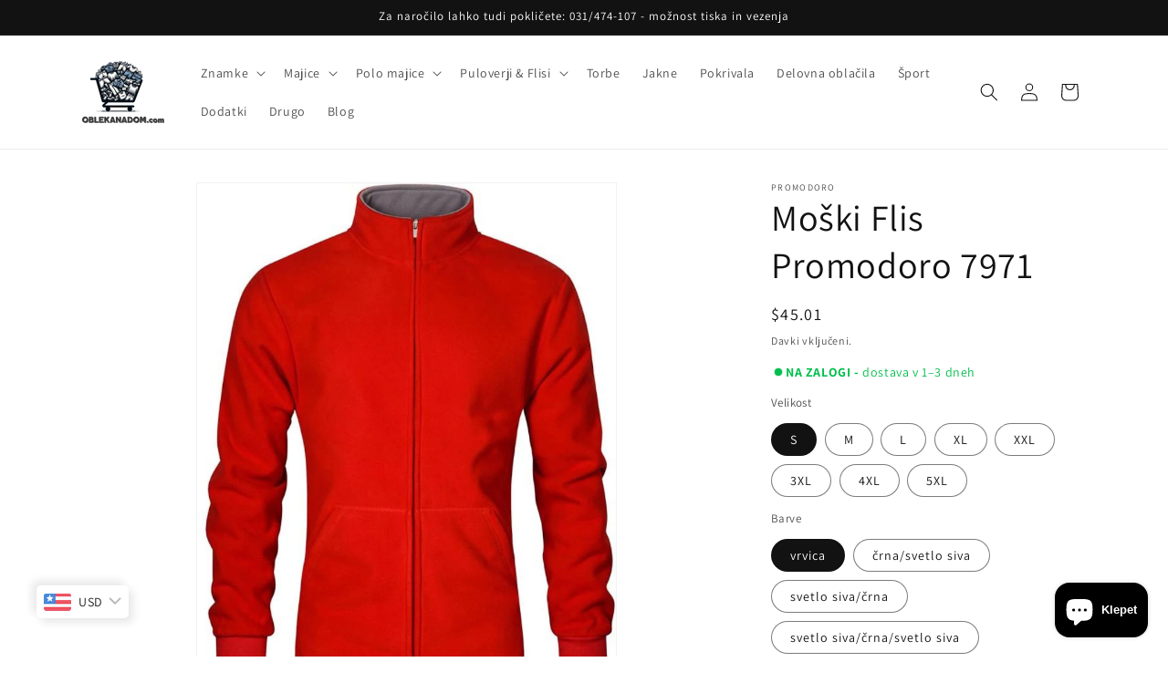

--- FILE ---
content_type: text/html; charset=utf-8
request_url: https://oblekanadom.com/products/moski-flis-promodoro-7971
body_size: 94536
content:
<!doctype html>
<html class="js" lang="sl-SI">
  <head>
<!-- Start of Booster Apps Seo-0.1--><title>Moški Flis Promodoro 7971</title><meta name="description" content="Moški Flis Promodoro 7971 Občudujte kakovost, ko oblečete naše moške flis jakne. Izdelane so iz 100% poliestra in tehtajo 320g/m². Odporni so proti pilingu in imajo prileganje po meri, vetrovno zaščito ter visok ovratnik. Za večjo udobnost imajo manšetne na rokavih in elastan na robu ter skriti zadrgo. 320g/m², 100% po" /><!-- end of Booster Apps SEO -->

    <meta charset="utf-8">
    <meta http-equiv="X-UA-Compatible" content="IE=edge">
    <meta name="viewport" content="width=device-width,initial-scale=1">
    <meta name="theme-color" content="">
    <link rel="canonical" href="https://oblekanadom.com/products/moski-flis-promodoro-7971"><link rel="icon" type="image/png" href="//oblekanadom.com/cdn/shop/files/PS-SLO-OBLEKANADOM-LOGO.png?crop=center&height=32&v=1698604173&width=32"><link rel="preconnect" href="https://fonts.shopifycdn.com" crossorigin>

    

    

<meta property="og:site_name" content="oblekanadom">
<meta property="og:url" content="https://oblekanadom.com/products/moski-flis-promodoro-7971">
<meta property="og:title" content="Moški Flis Promodoro 7971">
<meta property="og:type" content="product">
<meta property="og:description" content="Moški Flis Promodoro 7971 Občudujte kakovost, ko oblečete naše moške flis jakne. Izdelane so iz 100% poliestra in tehtajo 320g/m². Odporni so proti pilingu in imajo prileganje po meri, vetrovno zaščito ter visok ovratnik. Za večjo udobnost imajo manšetne na rokavih in elastan na robu ter skriti zadrgo. 320g/m², 100% po"><meta property="og:image" content="http://oblekanadom.com/cdn/shop/files/694d70e9eb1a40a6227f090d_output.png?v=1766920184">
  <meta property="og:image:secure_url" content="https://oblekanadom.com/cdn/shop/files/694d70e9eb1a40a6227f090d_output.png?v=1766920184">
  <meta property="og:image:width" content="928">
  <meta property="og:image:height" content="1120"><meta property="og:price:amount" content="38.38">
  <meta property="og:price:currency" content="EUR"><meta name="twitter:card" content="summary_large_image">
<meta name="twitter:title" content="Moški Flis Promodoro 7971">
<meta name="twitter:description" content="Moški Flis Promodoro 7971 Občudujte kakovost, ko oblečete naše moške flis jakne. Izdelane so iz 100% poliestra in tehtajo 320g/m². Odporni so proti pilingu in imajo prileganje po meri, vetrovno zaščito ter visok ovratnik. Za večjo udobnost imajo manšetne na rokavih in elastan na robu ter skriti zadrgo. 320g/m², 100% po">


    <script src="//oblekanadom.com/cdn/shop/t/9/assets/constants.js?v=132983761750457495441768562682" defer="defer"></script>
    <script src="//oblekanadom.com/cdn/shop/t/9/assets/pubsub.js?v=158357773527763999511768562790" defer="defer"></script>
    <script src="//oblekanadom.com/cdn/shop/t/9/assets/global.js?v=152862011079830610291768562690" defer="defer"></script>
    <script src="//oblekanadom.com/cdn/shop/t/9/assets/details-disclosure.js?v=13653116266235556501768562685" defer="defer"></script>
    <script src="//oblekanadom.com/cdn/shop/t/9/assets/details-modal.js?v=25581673532751508451768562686" defer="defer"></script>
    <script src="//oblekanadom.com/cdn/shop/t/9/assets/search-form.js?v=133129549252120666541768562798" defer="defer"></script><script src="//oblekanadom.com/cdn/shop/t/9/assets/animations.js?v=88693664871331136111768562638" defer="defer"></script><script>window.performance && window.performance.mark && window.performance.mark('shopify.content_for_header.start');</script><meta id="shopify-digital-wallet" name="shopify-digital-wallet" content="/72592818513/digital_wallets/dialog">
<meta name="shopify-checkout-api-token" content="c1af1161ca44396974ab50effa4bc5bf">
<link rel="alternate" hreflang="x-default" href="https://oblekanadom.com/products/moski-flis-promodoro-7971">
<link rel="alternate" hreflang="sl" href="https://oblekanadom.com/products/moski-flis-promodoro-7971">
<link rel="alternate" hreflang="hr" href="https://oblekanadom.com/hr/products/moski-flis-promodoro-7971">
<link rel="alternate" hreflang="hu" href="https://oblekanadom.com/hu/products/moski-flis-promodoro-7971">
<link rel="alternate" hreflang="de" href="https://oblekanadom.com/de/products/moski-flis-promodoro-7971">
<link rel="alternate" hreflang="sl-AT" href="https://oblekanadom.com/sl-at/products/moski-flis-promodoro-7971">
<link rel="alternate" hreflang="de-AT" href="https://oblekanadom.com/de-at/products/moski-flis-promodoro-7971">
<link rel="alternate" type="application/json+oembed" href="https://oblekanadom.com/products/moski-flis-promodoro-7971.oembed">
<script async="async" src="/checkouts/internal/preloads.js?locale=sl-SI"></script>
<link rel="preconnect" href="https://shop.app" crossorigin="anonymous">
<script async="async" src="https://shop.app/checkouts/internal/preloads.js?locale=sl-SI&shop_id=72592818513" crossorigin="anonymous"></script>
<script id="apple-pay-shop-capabilities" type="application/json">{"shopId":72592818513,"countryCode":"SI","currencyCode":"EUR","merchantCapabilities":["supports3DS"],"merchantId":"gid:\/\/shopify\/Shop\/72592818513","merchantName":"oblekanadom","requiredBillingContactFields":["postalAddress","email","phone"],"requiredShippingContactFields":["postalAddress","email","phone"],"shippingType":"shipping","supportedNetworks":["visa","masterCard","amex"],"total":{"type":"pending","label":"oblekanadom","amount":"1.00"},"shopifyPaymentsEnabled":true,"supportsSubscriptions":true}</script>
<script id="shopify-features" type="application/json">{"accessToken":"c1af1161ca44396974ab50effa4bc5bf","betas":["rich-media-storefront-analytics"],"domain":"oblekanadom.com","predictiveSearch":true,"shopId":72592818513,"locale":"sl"}</script>
<script>var Shopify = Shopify || {};
Shopify.shop = "oblekanadom.myshopify.com";
Shopify.locale = "sl-SI";
Shopify.currency = {"active":"EUR","rate":"1.0"};
Shopify.country = "SI";
Shopify.theme = {"name":"Copy of Updated copy of Dawn","id":192887652689,"schema_name":"Dawn","schema_version":"15.2.0","theme_store_id":887,"role":"main"};
Shopify.theme.handle = "null";
Shopify.theme.style = {"id":null,"handle":null};
Shopify.cdnHost = "oblekanadom.com/cdn";
Shopify.routes = Shopify.routes || {};
Shopify.routes.root = "/";</script>
<script type="module">!function(o){(o.Shopify=o.Shopify||{}).modules=!0}(window);</script>
<script>!function(o){function n(){var o=[];function n(){o.push(Array.prototype.slice.apply(arguments))}return n.q=o,n}var t=o.Shopify=o.Shopify||{};t.loadFeatures=n(),t.autoloadFeatures=n()}(window);</script>
<script>
  window.ShopifyPay = window.ShopifyPay || {};
  window.ShopifyPay.apiHost = "shop.app\/pay";
  window.ShopifyPay.redirectState = null;
</script>
<script id="shop-js-analytics" type="application/json">{"pageType":"product"}</script>
<script defer="defer" async type="module" src="//oblekanadom.com/cdn/shopifycloud/shop-js/modules/v2/client.init-shop-cart-sync_BYdtDYgN.sl-SI.esm.js"></script>
<script defer="defer" async type="module" src="//oblekanadom.com/cdn/shopifycloud/shop-js/modules/v2/chunk.common_CkTs7oAd.esm.js"></script>
<script type="module">
  await import("//oblekanadom.com/cdn/shopifycloud/shop-js/modules/v2/client.init-shop-cart-sync_BYdtDYgN.sl-SI.esm.js");
await import("//oblekanadom.com/cdn/shopifycloud/shop-js/modules/v2/chunk.common_CkTs7oAd.esm.js");

  window.Shopify.SignInWithShop?.initShopCartSync?.({"fedCMEnabled":true,"windoidEnabled":true});

</script>
<script>
  window.Shopify = window.Shopify || {};
  if (!window.Shopify.featureAssets) window.Shopify.featureAssets = {};
  window.Shopify.featureAssets['shop-js'] = {"shop-cart-sync":["modules/v2/client.shop-cart-sync_mZ2Xy-lB.sl-SI.esm.js","modules/v2/chunk.common_CkTs7oAd.esm.js"],"init-fed-cm":["modules/v2/client.init-fed-cm_CCEtG5f9.sl-SI.esm.js","modules/v2/chunk.common_CkTs7oAd.esm.js"],"shop-button":["modules/v2/client.shop-button_D0ZJWc2u.sl-SI.esm.js","modules/v2/chunk.common_CkTs7oAd.esm.js"],"init-windoid":["modules/v2/client.init-windoid_Dc9Qb8Dd.sl-SI.esm.js","modules/v2/chunk.common_CkTs7oAd.esm.js"],"shop-cash-offers":["modules/v2/client.shop-cash-offers_BgT7WJPC.sl-SI.esm.js","modules/v2/chunk.common_CkTs7oAd.esm.js","modules/v2/chunk.modal_1t-JnLVg.esm.js"],"shop-toast-manager":["modules/v2/client.shop-toast-manager_CnoPqt22.sl-SI.esm.js","modules/v2/chunk.common_CkTs7oAd.esm.js"],"init-shop-email-lookup-coordinator":["modules/v2/client.init-shop-email-lookup-coordinator_wE4l5C4g.sl-SI.esm.js","modules/v2/chunk.common_CkTs7oAd.esm.js"],"pay-button":["modules/v2/client.pay-button_CjsigxDn.sl-SI.esm.js","modules/v2/chunk.common_CkTs7oAd.esm.js"],"avatar":["modules/v2/client.avatar_BTnouDA3.sl-SI.esm.js"],"init-shop-cart-sync":["modules/v2/client.init-shop-cart-sync_BYdtDYgN.sl-SI.esm.js","modules/v2/chunk.common_CkTs7oAd.esm.js"],"shop-login-button":["modules/v2/client.shop-login-button_jy8TERhh.sl-SI.esm.js","modules/v2/chunk.common_CkTs7oAd.esm.js","modules/v2/chunk.modal_1t-JnLVg.esm.js"],"init-customer-accounts-sign-up":["modules/v2/client.init-customer-accounts-sign-up_DrgOgJJ3.sl-SI.esm.js","modules/v2/client.shop-login-button_jy8TERhh.sl-SI.esm.js","modules/v2/chunk.common_CkTs7oAd.esm.js","modules/v2/chunk.modal_1t-JnLVg.esm.js"],"init-shop-for-new-customer-accounts":["modules/v2/client.init-shop-for-new-customer-accounts_HbxGbCkf.sl-SI.esm.js","modules/v2/client.shop-login-button_jy8TERhh.sl-SI.esm.js","modules/v2/chunk.common_CkTs7oAd.esm.js","modules/v2/chunk.modal_1t-JnLVg.esm.js"],"init-customer-accounts":["modules/v2/client.init-customer-accounts_DyDXuafM.sl-SI.esm.js","modules/v2/client.shop-login-button_jy8TERhh.sl-SI.esm.js","modules/v2/chunk.common_CkTs7oAd.esm.js","modules/v2/chunk.modal_1t-JnLVg.esm.js"],"shop-follow-button":["modules/v2/client.shop-follow-button_Cci_x7qS.sl-SI.esm.js","modules/v2/chunk.common_CkTs7oAd.esm.js","modules/v2/chunk.modal_1t-JnLVg.esm.js"],"lead-capture":["modules/v2/client.lead-capture_Dr31zY7d.sl-SI.esm.js","modules/v2/chunk.common_CkTs7oAd.esm.js","modules/v2/chunk.modal_1t-JnLVg.esm.js"],"checkout-modal":["modules/v2/client.checkout-modal_sKIXmu8E.sl-SI.esm.js","modules/v2/chunk.common_CkTs7oAd.esm.js","modules/v2/chunk.modal_1t-JnLVg.esm.js"],"shop-login":["modules/v2/client.shop-login_C3v3I0Vo.sl-SI.esm.js","modules/v2/chunk.common_CkTs7oAd.esm.js","modules/v2/chunk.modal_1t-JnLVg.esm.js"],"payment-terms":["modules/v2/client.payment-terms_CUascEhb.sl-SI.esm.js","modules/v2/chunk.common_CkTs7oAd.esm.js","modules/v2/chunk.modal_1t-JnLVg.esm.js"]};
</script>
<script>(function() {
  var isLoaded = false;
  function asyncLoad() {
    if (isLoaded) return;
    isLoaded = true;
    var urls = ["https:\/\/trust.conversionbear.com\/script?app=trust_badge\u0026shop=oblekanadom.myshopify.com","https:\/\/sdks.automizely.com\/conversions\/v1\/conversions.js?app_connection_id=e5264e984b5349a1b051ce6b4c41f9b5\u0026mapped_org_id=ebd12f67518c5b301714a2e42176214b_v1\u0026shop=oblekanadom.myshopify.com","https:\/\/static.klaviyo.com\/onsite\/js\/WJb2t3\/klaviyo.js?company_id=WJb2t3\u0026shop=oblekanadom.myshopify.com"];
    for (var i = 0; i < urls.length; i++) {
      var s = document.createElement('script');
      s.type = 'text/javascript';
      s.async = true;
      s.src = urls[i];
      var x = document.getElementsByTagName('script')[0];
      x.parentNode.insertBefore(s, x);
    }
  };
  if(window.attachEvent) {
    window.attachEvent('onload', asyncLoad);
  } else {
    window.addEventListener('load', asyncLoad, false);
  }
})();</script>
<script id="__st">var __st={"a":72592818513,"offset":3600,"reqid":"7956b15c-d8b7-4ab5-baa6-9fbef4208c7e-1769022846","pageurl":"oblekanadom.com\/products\/moski-flis-promodoro-7971","u":"690c2fb2edb2","p":"product","rtyp":"product","rid":8358381158737};</script>
<script>window.ShopifyPaypalV4VisibilityTracking = true;</script>
<script id="captcha-bootstrap">!function(){'use strict';const t='contact',e='account',n='new_comment',o=[[t,t],['blogs',n],['comments',n],[t,'customer']],c=[[e,'customer_login'],[e,'guest_login'],[e,'recover_customer_password'],[e,'create_customer']],r=t=>t.map((([t,e])=>`form[action*='/${t}']:not([data-nocaptcha='true']) input[name='form_type'][value='${e}']`)).join(','),a=t=>()=>t?[...document.querySelectorAll(t)].map((t=>t.form)):[];function s(){const t=[...o],e=r(t);return a(e)}const i='password',u='form_key',d=['recaptcha-v3-token','g-recaptcha-response','h-captcha-response',i],f=()=>{try{return window.sessionStorage}catch{return}},m='__shopify_v',_=t=>t.elements[u];function p(t,e,n=!1){try{const o=window.sessionStorage,c=JSON.parse(o.getItem(e)),{data:r}=function(t){const{data:e,action:n}=t;return t[m]||n?{data:e,action:n}:{data:t,action:n}}(c);for(const[e,n]of Object.entries(r))t.elements[e]&&(t.elements[e].value=n);n&&o.removeItem(e)}catch(o){console.error('form repopulation failed',{error:o})}}const l='form_type',E='cptcha';function T(t){t.dataset[E]=!0}const w=window,h=w.document,L='Shopify',v='ce_forms',y='captcha';let A=!1;((t,e)=>{const n=(g='f06e6c50-85a8-45c8-87d0-21a2b65856fe',I='https://cdn.shopify.com/shopifycloud/storefront-forms-hcaptcha/ce_storefront_forms_captcha_hcaptcha.v1.5.2.iife.js',D={infoText:'Zaščiteno s hCaptcha',privacyText:'Zasebnost',termsText:'Pogoji'},(t,e,n)=>{const o=w[L][v],c=o.bindForm;if(c)return c(t,g,e,D).then(n);var r;o.q.push([[t,g,e,D],n]),r=I,A||(h.body.append(Object.assign(h.createElement('script'),{id:'captcha-provider',async:!0,src:r})),A=!0)});var g,I,D;w[L]=w[L]||{},w[L][v]=w[L][v]||{},w[L][v].q=[],w[L][y]=w[L][y]||{},w[L][y].protect=function(t,e){n(t,void 0,e),T(t)},Object.freeze(w[L][y]),function(t,e,n,w,h,L){const[v,y,A,g]=function(t,e,n){const i=e?o:[],u=t?c:[],d=[...i,...u],f=r(d),m=r(i),_=r(d.filter((([t,e])=>n.includes(e))));return[a(f),a(m),a(_),s()]}(w,h,L),I=t=>{const e=t.target;return e instanceof HTMLFormElement?e:e&&e.form},D=t=>v().includes(t);t.addEventListener('submit',(t=>{const e=I(t);if(!e)return;const n=D(e)&&!e.dataset.hcaptchaBound&&!e.dataset.recaptchaBound,o=_(e),c=g().includes(e)&&(!o||!o.value);(n||c)&&t.preventDefault(),c&&!n&&(function(t){try{if(!f())return;!function(t){const e=f();if(!e)return;const n=_(t);if(!n)return;const o=n.value;o&&e.removeItem(o)}(t);const e=Array.from(Array(32),(()=>Math.random().toString(36)[2])).join('');!function(t,e){_(t)||t.append(Object.assign(document.createElement('input'),{type:'hidden',name:u})),t.elements[u].value=e}(t,e),function(t,e){const n=f();if(!n)return;const o=[...t.querySelectorAll(`input[type='${i}']`)].map((({name:t})=>t)),c=[...d,...o],r={};for(const[a,s]of new FormData(t).entries())c.includes(a)||(r[a]=s);n.setItem(e,JSON.stringify({[m]:1,action:t.action,data:r}))}(t,e)}catch(e){console.error('failed to persist form',e)}}(e),e.submit())}));const S=(t,e)=>{t&&!t.dataset[E]&&(n(t,e.some((e=>e===t))),T(t))};for(const o of['focusin','change'])t.addEventListener(o,(t=>{const e=I(t);D(e)&&S(e,y())}));const B=e.get('form_key'),M=e.get(l),P=B&&M;t.addEventListener('DOMContentLoaded',(()=>{const t=y();if(P)for(const e of t)e.elements[l].value===M&&p(e,B);[...new Set([...A(),...v().filter((t=>'true'===t.dataset.shopifyCaptcha))])].forEach((e=>S(e,t)))}))}(h,new URLSearchParams(w.location.search),n,t,e,['guest_login'])})(!0,!0)}();</script>
<script integrity="sha256-4kQ18oKyAcykRKYeNunJcIwy7WH5gtpwJnB7kiuLZ1E=" data-source-attribution="shopify.loadfeatures" defer="defer" src="//oblekanadom.com/cdn/shopifycloud/storefront/assets/storefront/load_feature-a0a9edcb.js" crossorigin="anonymous"></script>
<script crossorigin="anonymous" defer="defer" src="//oblekanadom.com/cdn/shopifycloud/storefront/assets/shopify_pay/storefront-65b4c6d7.js?v=20250812"></script>
<script data-source-attribution="shopify.dynamic_checkout.dynamic.init">var Shopify=Shopify||{};Shopify.PaymentButton=Shopify.PaymentButton||{isStorefrontPortableWallets:!0,init:function(){window.Shopify.PaymentButton.init=function(){};var t=document.createElement("script");t.src="https://oblekanadom.com/cdn/shopifycloud/portable-wallets/latest/portable-wallets.sl.js",t.type="module",document.head.appendChild(t)}};
</script>
<script data-source-attribution="shopify.dynamic_checkout.buyer_consent">
  function portableWalletsHideBuyerConsent(e){var t=document.getElementById("shopify-buyer-consent"),n=document.getElementById("shopify-subscription-policy-button");t&&n&&(t.classList.add("hidden"),t.setAttribute("aria-hidden","true"),n.removeEventListener("click",e))}function portableWalletsShowBuyerConsent(e){var t=document.getElementById("shopify-buyer-consent"),n=document.getElementById("shopify-subscription-policy-button");t&&n&&(t.classList.remove("hidden"),t.removeAttribute("aria-hidden"),n.addEventListener("click",e))}window.Shopify?.PaymentButton&&(window.Shopify.PaymentButton.hideBuyerConsent=portableWalletsHideBuyerConsent,window.Shopify.PaymentButton.showBuyerConsent=portableWalletsShowBuyerConsent);
</script>
<script data-source-attribution="shopify.dynamic_checkout.cart.bootstrap">document.addEventListener("DOMContentLoaded",(function(){function t(){return document.querySelector("shopify-accelerated-checkout-cart, shopify-accelerated-checkout")}if(t())Shopify.PaymentButton.init();else{new MutationObserver((function(e,n){t()&&(Shopify.PaymentButton.init(),n.disconnect())})).observe(document.body,{childList:!0,subtree:!0})}}));
</script>
<script id='scb4127' type='text/javascript' async='' src='https://oblekanadom.com/cdn/shopifycloud/privacy-banner/storefront-banner.js'></script><link id="shopify-accelerated-checkout-styles" rel="stylesheet" media="screen" href="https://oblekanadom.com/cdn/shopifycloud/portable-wallets/latest/accelerated-checkout-backwards-compat.css" crossorigin="anonymous">
<style id="shopify-accelerated-checkout-cart">
        #shopify-buyer-consent {
  margin-top: 1em;
  display: inline-block;
  width: 100%;
}

#shopify-buyer-consent.hidden {
  display: none;
}

#shopify-subscription-policy-button {
  background: none;
  border: none;
  padding: 0;
  text-decoration: underline;
  font-size: inherit;
  cursor: pointer;
}

#shopify-subscription-policy-button::before {
  box-shadow: none;
}

      </style>
<script id="sections-script" data-sections="header" defer="defer" src="//oblekanadom.com/cdn/shop/t/9/compiled_assets/scripts.js?v=921"></script>
<script>window.performance && window.performance.mark && window.performance.mark('shopify.content_for_header.end');</script>


    <style data-shopify>
      @font-face {
  font-family: Assistant;
  font-weight: 400;
  font-style: normal;
  font-display: swap;
  src: url("//oblekanadom.com/cdn/fonts/assistant/assistant_n4.9120912a469cad1cc292572851508ca49d12e768.woff2") format("woff2"),
       url("//oblekanadom.com/cdn/fonts/assistant/assistant_n4.6e9875ce64e0fefcd3f4446b7ec9036b3ddd2985.woff") format("woff");
}

      @font-face {
  font-family: Assistant;
  font-weight: 700;
  font-style: normal;
  font-display: swap;
  src: url("//oblekanadom.com/cdn/fonts/assistant/assistant_n7.bf44452348ec8b8efa3aa3068825305886b1c83c.woff2") format("woff2"),
       url("//oblekanadom.com/cdn/fonts/assistant/assistant_n7.0c887fee83f6b3bda822f1150b912c72da0f7b64.woff") format("woff");
}

      
      
      @font-face {
  font-family: Assistant;
  font-weight: 400;
  font-style: normal;
  font-display: swap;
  src: url("//oblekanadom.com/cdn/fonts/assistant/assistant_n4.9120912a469cad1cc292572851508ca49d12e768.woff2") format("woff2"),
       url("//oblekanadom.com/cdn/fonts/assistant/assistant_n4.6e9875ce64e0fefcd3f4446b7ec9036b3ddd2985.woff") format("woff");
}


      
        :root,
        .color-scheme-1 {
          --color-background: 255,255,255;
        
          --gradient-background: #ffffff;
        

        

        --color-foreground: 18,18,18;
        --color-background-contrast: 191,191,191;
        --color-shadow: 18,18,18;
        --color-button: 18,18,18;
        --color-button-text: 255,255,255;
        --color-secondary-button: 255,255,255;
        --color-secondary-button-text: 18,18,18;
        --color-link: 18,18,18;
        --color-badge-foreground: 18,18,18;
        --color-badge-background: 255,255,255;
        --color-badge-border: 18,18,18;
        --payment-terms-background-color: rgb(255 255 255);
      }
      
        
        .color-scheme-2 {
          --color-background: 243,243,243;
        
          --gradient-background: #f3f3f3;
        

        

        --color-foreground: 18,18,18;
        --color-background-contrast: 179,179,179;
        --color-shadow: 18,18,18;
        --color-button: 18,18,18;
        --color-button-text: 243,243,243;
        --color-secondary-button: 243,243,243;
        --color-secondary-button-text: 18,18,18;
        --color-link: 18,18,18;
        --color-badge-foreground: 18,18,18;
        --color-badge-background: 243,243,243;
        --color-badge-border: 18,18,18;
        --payment-terms-background-color: rgb(243 243 243);
      }
      
        
        .color-scheme-3 {
          --color-background: 36,40,51;
        
          --gradient-background: #242833;
        

        

        --color-foreground: 255,255,255;
        --color-background-contrast: 47,52,66;
        --color-shadow: 18,18,18;
        --color-button: 255,255,255;
        --color-button-text: 0,0,0;
        --color-secondary-button: 36,40,51;
        --color-secondary-button-text: 255,255,255;
        --color-link: 255,255,255;
        --color-badge-foreground: 255,255,255;
        --color-badge-background: 36,40,51;
        --color-badge-border: 255,255,255;
        --payment-terms-background-color: rgb(36 40 51);
      }
      
        
        .color-scheme-4 {
          --color-background: 18,18,18;
        
          --gradient-background: #121212;
        

        

        --color-foreground: 255,255,255;
        --color-background-contrast: 146,146,146;
        --color-shadow: 18,18,18;
        --color-button: 255,255,255;
        --color-button-text: 18,18,18;
        --color-secondary-button: 18,18,18;
        --color-secondary-button-text: 255,255,255;
        --color-link: 255,255,255;
        --color-badge-foreground: 255,255,255;
        --color-badge-background: 18,18,18;
        --color-badge-border: 255,255,255;
        --payment-terms-background-color: rgb(18 18 18);
      }
      
        
        .color-scheme-5 {
          --color-background: 51,79,180;
        
          --gradient-background: #334fb4;
        

        

        --color-foreground: 255,255,255;
        --color-background-contrast: 23,35,81;
        --color-shadow: 18,18,18;
        --color-button: 255,255,255;
        --color-button-text: 51,79,180;
        --color-secondary-button: 51,79,180;
        --color-secondary-button-text: 255,255,255;
        --color-link: 255,255,255;
        --color-badge-foreground: 255,255,255;
        --color-badge-background: 51,79,180;
        --color-badge-border: 255,255,255;
        --payment-terms-background-color: rgb(51 79 180);
      }
      

      body, .color-scheme-1, .color-scheme-2, .color-scheme-3, .color-scheme-4, .color-scheme-5 {
        color: rgba(var(--color-foreground), 0.75);
        background-color: rgb(var(--color-background));
      }

      :root {
        --font-body-family: Assistant, sans-serif;
        --font-body-style: normal;
        --font-body-weight: 400;
        --font-body-weight-bold: 700;

        --font-heading-family: Assistant, sans-serif;
        --font-heading-style: normal;
        --font-heading-weight: 400;

        --font-body-scale: 1.0;
        --font-heading-scale: 1.0;

        --media-padding: px;
        --media-border-opacity: 0.05;
        --media-border-width: 1px;
        --media-radius: 0px;
        --media-shadow-opacity: 0.0;
        --media-shadow-horizontal-offset: 0px;
        --media-shadow-vertical-offset: 4px;
        --media-shadow-blur-radius: 5px;
        --media-shadow-visible: 0;

        --page-width: 120rem;
        --page-width-margin: 0rem;

        --product-card-image-padding: 0.0rem;
        --product-card-corner-radius: 0.0rem;
        --product-card-text-alignment: left;
        --product-card-border-width: 0.0rem;
        --product-card-border-opacity: 0.1;
        --product-card-shadow-opacity: 0.0;
        --product-card-shadow-visible: 0;
        --product-card-shadow-horizontal-offset: 0.0rem;
        --product-card-shadow-vertical-offset: 0.4rem;
        --product-card-shadow-blur-radius: 0.5rem;

        --collection-card-image-padding: 0.0rem;
        --collection-card-corner-radius: 0.0rem;
        --collection-card-text-alignment: left;
        --collection-card-border-width: 0.0rem;
        --collection-card-border-opacity: 0.1;
        --collection-card-shadow-opacity: 0.0;
        --collection-card-shadow-visible: 0;
        --collection-card-shadow-horizontal-offset: 0.0rem;
        --collection-card-shadow-vertical-offset: 0.4rem;
        --collection-card-shadow-blur-radius: 0.5rem;

        --blog-card-image-padding: 0.0rem;
        --blog-card-corner-radius: 0.0rem;
        --blog-card-text-alignment: left;
        --blog-card-border-width: 0.0rem;
        --blog-card-border-opacity: 0.1;
        --blog-card-shadow-opacity: 0.0;
        --blog-card-shadow-visible: 0;
        --blog-card-shadow-horizontal-offset: 0.0rem;
        --blog-card-shadow-vertical-offset: 0.4rem;
        --blog-card-shadow-blur-radius: 0.5rem;

        --badge-corner-radius: 4.0rem;

        --popup-border-width: 1px;
        --popup-border-opacity: 0.1;
        --popup-corner-radius: 0px;
        --popup-shadow-opacity: 0.0;
        --popup-shadow-horizontal-offset: 0px;
        --popup-shadow-vertical-offset: 4px;
        --popup-shadow-blur-radius: 5px;

        --drawer-border-width: 1px;
        --drawer-border-opacity: 0.1;
        --drawer-shadow-opacity: 0.0;
        --drawer-shadow-horizontal-offset: 0px;
        --drawer-shadow-vertical-offset: 4px;
        --drawer-shadow-blur-radius: 5px;

        --spacing-sections-desktop: 0px;
        --spacing-sections-mobile: 0px;

        --grid-desktop-vertical-spacing: 8px;
        --grid-desktop-horizontal-spacing: 8px;
        --grid-mobile-vertical-spacing: 4px;
        --grid-mobile-horizontal-spacing: 4px;

        --text-boxes-border-opacity: 0.1;
        --text-boxes-border-width: 0px;
        --text-boxes-radius: 0px;
        --text-boxes-shadow-opacity: 0.0;
        --text-boxes-shadow-visible: 0;
        --text-boxes-shadow-horizontal-offset: 0px;
        --text-boxes-shadow-vertical-offset: 4px;
        --text-boxes-shadow-blur-radius: 5px;

        --buttons-radius: 0px;
        --buttons-radius-outset: 0px;
        --buttons-border-width: 1px;
        --buttons-border-opacity: 1.0;
        --buttons-shadow-opacity: 0.0;
        --buttons-shadow-visible: 0;
        --buttons-shadow-horizontal-offset: 0px;
        --buttons-shadow-vertical-offset: 4px;
        --buttons-shadow-blur-radius: 5px;
        --buttons-border-offset: 0px;

        --inputs-radius: 0px;
        --inputs-border-width: 1px;
        --inputs-border-opacity: 0.55;
        --inputs-shadow-opacity: 0.0;
        --inputs-shadow-horizontal-offset: 0px;
        --inputs-margin-offset: 0px;
        --inputs-shadow-vertical-offset: 4px;
        --inputs-shadow-blur-radius: 5px;
        --inputs-radius-outset: 0px;

        --variant-pills-radius: 40px;
        --variant-pills-border-width: 1px;
        --variant-pills-border-opacity: 0.55;
        --variant-pills-shadow-opacity: 0.0;
        --variant-pills-shadow-horizontal-offset: 0px;
        --variant-pills-shadow-vertical-offset: 4px;
        --variant-pills-shadow-blur-radius: 5px;
      }

      *,
      *::before,
      *::after {
        box-sizing: inherit;
      }

      html {
        box-sizing: border-box;
        font-size: calc(var(--font-body-scale) * 62.5%);
        height: 100%;
      }

      body {
        display: grid;
        grid-template-rows: auto auto 1fr auto;
        grid-template-columns: 100%;
        min-height: 100%;
        margin: 0;
        font-size: 1.5rem;
        letter-spacing: 0.06rem;
        line-height: calc(1 + 0.8 / var(--font-body-scale));
        font-family: var(--font-body-family);
        font-style: var(--font-body-style);
        font-weight: var(--font-body-weight);
      }

      @media screen and (min-width: 750px) {
        body {
          font-size: 1.6rem;
        }
      }
    </style>

    <link href="//oblekanadom.com/cdn/shop/t/9/assets/base.css?v=159841507637079171801768562639" rel="stylesheet" type="text/css" media="all" />
    <link rel="stylesheet" href="//oblekanadom.com/cdn/shop/t/9/assets/component-cart-items.css?v=123238115697927560811768562649" media="print" onload="this.media='all'">
      <link rel="preload" as="font" href="//oblekanadom.com/cdn/fonts/assistant/assistant_n4.9120912a469cad1cc292572851508ca49d12e768.woff2" type="font/woff2" crossorigin>
      

      <link rel="preload" as="font" href="//oblekanadom.com/cdn/fonts/assistant/assistant_n4.9120912a469cad1cc292572851508ca49d12e768.woff2" type="font/woff2" crossorigin>
      
<link href="//oblekanadom.com/cdn/shop/t/9/assets/component-localization-form.css?v=170315343355214948141768562661" rel="stylesheet" type="text/css" media="all" />
      <script src="//oblekanadom.com/cdn/shop/t/9/assets/localization-form.js?v=144176611646395275351768562772" defer="defer"></script><link
        rel="stylesheet"
        href="//oblekanadom.com/cdn/shop/t/9/assets/component-predictive-search.css?v=118923337488134913561768562669"
        media="print"
        onload="this.media='all'"
      ><script>
      if (Shopify.designMode) {
        document.documentElement.classList.add('shopify-design-mode');
      }
    </script>
  

<!-- BEGIN app block: shopify://apps/cbb-add-to-cart/blocks/app-embed-block/a337a7bb-287b-4555-be68-8840dc3d7881 --><script>
    window.codeblackbelt = window.codeblackbelt || {};
    window.codeblackbelt.shop = window.codeblackbelt.shop || 'oblekanadom.myshopify.com';
    
        window.codeblackbelt['collections-add-to-cartTranslations'] = {"added_to_cart_text":"Added","add_to_cart_text":"Dodaj v košarico","sold_out_text":"Sold out"};</script><script src="//cdn.codeblackbelt.com/widgets/collections-add-to-cart/main.min.js?version=2026012120+0100" async></script>
<!-- END app block --><!-- BEGIN app block: shopify://apps/pagefly-page-builder/blocks/app-embed/83e179f7-59a0-4589-8c66-c0dddf959200 -->

<!-- BEGIN app snippet: pagefly-cro-ab-testing-main -->







<script>
  ;(function () {
    const url = new URL(window.location)
    const viewParam = url.searchParams.get('view')
    if (viewParam && viewParam.includes('variant-pf-')) {
      url.searchParams.set('pf_v', viewParam)
      url.searchParams.delete('view')
      window.history.replaceState({}, '', url)
    }
  })()
</script>



<script type='module'>
  
  window.PAGEFLY_CRO = window.PAGEFLY_CRO || {}

  window.PAGEFLY_CRO['data_debug'] = {
    original_template_suffix: "all_products",
    allow_ab_test: false,
    ab_test_start_time: 0,
    ab_test_end_time: 0,
    today_date_time: 1769022847000,
  }
  window.PAGEFLY_CRO['GA4'] = { enabled: false}
</script>

<!-- END app snippet -->








  <script src='https://cdn.shopify.com/extensions/019bb4f9-aed6-78a3-be91-e9d44663e6bf/pagefly-page-builder-215/assets/pagefly-helper.js' defer='defer'></script>

  <script src='https://cdn.shopify.com/extensions/019bb4f9-aed6-78a3-be91-e9d44663e6bf/pagefly-page-builder-215/assets/pagefly-general-helper.js' defer='defer'></script>

  <script src='https://cdn.shopify.com/extensions/019bb4f9-aed6-78a3-be91-e9d44663e6bf/pagefly-page-builder-215/assets/pagefly-snap-slider.js' defer='defer'></script>

  <script src='https://cdn.shopify.com/extensions/019bb4f9-aed6-78a3-be91-e9d44663e6bf/pagefly-page-builder-215/assets/pagefly-slideshow-v3.js' defer='defer'></script>

  <script src='https://cdn.shopify.com/extensions/019bb4f9-aed6-78a3-be91-e9d44663e6bf/pagefly-page-builder-215/assets/pagefly-slideshow-v4.js' defer='defer'></script>

  <script src='https://cdn.shopify.com/extensions/019bb4f9-aed6-78a3-be91-e9d44663e6bf/pagefly-page-builder-215/assets/pagefly-glider.js' defer='defer'></script>

  <script src='https://cdn.shopify.com/extensions/019bb4f9-aed6-78a3-be91-e9d44663e6bf/pagefly-page-builder-215/assets/pagefly-slideshow-v1-v2.js' defer='defer'></script>

  <script src='https://cdn.shopify.com/extensions/019bb4f9-aed6-78a3-be91-e9d44663e6bf/pagefly-page-builder-215/assets/pagefly-product-media.js' defer='defer'></script>

  <script src='https://cdn.shopify.com/extensions/019bb4f9-aed6-78a3-be91-e9d44663e6bf/pagefly-page-builder-215/assets/pagefly-product.js' defer='defer'></script>


<script id='pagefly-helper-data' type='application/json'>
  {
    "page_optimization": {
      "assets_prefetching": false
    },
    "elements_asset_mapper": {
      "Accordion": "https://cdn.shopify.com/extensions/019bb4f9-aed6-78a3-be91-e9d44663e6bf/pagefly-page-builder-215/assets/pagefly-accordion.js",
      "Accordion3": "https://cdn.shopify.com/extensions/019bb4f9-aed6-78a3-be91-e9d44663e6bf/pagefly-page-builder-215/assets/pagefly-accordion3.js",
      "CountDown": "https://cdn.shopify.com/extensions/019bb4f9-aed6-78a3-be91-e9d44663e6bf/pagefly-page-builder-215/assets/pagefly-countdown.js",
      "GMap1": "https://cdn.shopify.com/extensions/019bb4f9-aed6-78a3-be91-e9d44663e6bf/pagefly-page-builder-215/assets/pagefly-gmap.js",
      "GMap2": "https://cdn.shopify.com/extensions/019bb4f9-aed6-78a3-be91-e9d44663e6bf/pagefly-page-builder-215/assets/pagefly-gmap.js",
      "GMapBasicV2": "https://cdn.shopify.com/extensions/019bb4f9-aed6-78a3-be91-e9d44663e6bf/pagefly-page-builder-215/assets/pagefly-gmap.js",
      "GMapAdvancedV2": "https://cdn.shopify.com/extensions/019bb4f9-aed6-78a3-be91-e9d44663e6bf/pagefly-page-builder-215/assets/pagefly-gmap.js",
      "HTML.Video": "https://cdn.shopify.com/extensions/019bb4f9-aed6-78a3-be91-e9d44663e6bf/pagefly-page-builder-215/assets/pagefly-htmlvideo.js",
      "HTML.Video2": "https://cdn.shopify.com/extensions/019bb4f9-aed6-78a3-be91-e9d44663e6bf/pagefly-page-builder-215/assets/pagefly-htmlvideo2.js",
      "HTML.Video3": "https://cdn.shopify.com/extensions/019bb4f9-aed6-78a3-be91-e9d44663e6bf/pagefly-page-builder-215/assets/pagefly-htmlvideo2.js",
      "BackgroundVideo": "https://cdn.shopify.com/extensions/019bb4f9-aed6-78a3-be91-e9d44663e6bf/pagefly-page-builder-215/assets/pagefly-htmlvideo2.js",
      "Instagram": "https://cdn.shopify.com/extensions/019bb4f9-aed6-78a3-be91-e9d44663e6bf/pagefly-page-builder-215/assets/pagefly-instagram.js",
      "Instagram2": "https://cdn.shopify.com/extensions/019bb4f9-aed6-78a3-be91-e9d44663e6bf/pagefly-page-builder-215/assets/pagefly-instagram.js",
      "Insta3": "https://cdn.shopify.com/extensions/019bb4f9-aed6-78a3-be91-e9d44663e6bf/pagefly-page-builder-215/assets/pagefly-instagram3.js",
      "Tabs": "https://cdn.shopify.com/extensions/019bb4f9-aed6-78a3-be91-e9d44663e6bf/pagefly-page-builder-215/assets/pagefly-tab.js",
      "Tabs3": "https://cdn.shopify.com/extensions/019bb4f9-aed6-78a3-be91-e9d44663e6bf/pagefly-page-builder-215/assets/pagefly-tab3.js",
      "ProductBox": "https://cdn.shopify.com/extensions/019bb4f9-aed6-78a3-be91-e9d44663e6bf/pagefly-page-builder-215/assets/pagefly-cart.js",
      "FBPageBox2": "https://cdn.shopify.com/extensions/019bb4f9-aed6-78a3-be91-e9d44663e6bf/pagefly-page-builder-215/assets/pagefly-facebook.js",
      "FBLikeButton2": "https://cdn.shopify.com/extensions/019bb4f9-aed6-78a3-be91-e9d44663e6bf/pagefly-page-builder-215/assets/pagefly-facebook.js",
      "TwitterFeed2": "https://cdn.shopify.com/extensions/019bb4f9-aed6-78a3-be91-e9d44663e6bf/pagefly-page-builder-215/assets/pagefly-twitter.js",
      "Paragraph4": "https://cdn.shopify.com/extensions/019bb4f9-aed6-78a3-be91-e9d44663e6bf/pagefly-page-builder-215/assets/pagefly-paragraph4.js",

      "AliReviews": "https://cdn.shopify.com/extensions/019bb4f9-aed6-78a3-be91-e9d44663e6bf/pagefly-page-builder-215/assets/pagefly-3rd-elements.js",
      "BackInStock": "https://cdn.shopify.com/extensions/019bb4f9-aed6-78a3-be91-e9d44663e6bf/pagefly-page-builder-215/assets/pagefly-3rd-elements.js",
      "GloboBackInStock": "https://cdn.shopify.com/extensions/019bb4f9-aed6-78a3-be91-e9d44663e6bf/pagefly-page-builder-215/assets/pagefly-3rd-elements.js",
      "GrowaveWishlist": "https://cdn.shopify.com/extensions/019bb4f9-aed6-78a3-be91-e9d44663e6bf/pagefly-page-builder-215/assets/pagefly-3rd-elements.js",
      "InfiniteOptionsShopPad": "https://cdn.shopify.com/extensions/019bb4f9-aed6-78a3-be91-e9d44663e6bf/pagefly-page-builder-215/assets/pagefly-3rd-elements.js",
      "InkybayProductPersonalizer": "https://cdn.shopify.com/extensions/019bb4f9-aed6-78a3-be91-e9d44663e6bf/pagefly-page-builder-215/assets/pagefly-3rd-elements.js",
      "LimeSpot": "https://cdn.shopify.com/extensions/019bb4f9-aed6-78a3-be91-e9d44663e6bf/pagefly-page-builder-215/assets/pagefly-3rd-elements.js",
      "Loox": "https://cdn.shopify.com/extensions/019bb4f9-aed6-78a3-be91-e9d44663e6bf/pagefly-page-builder-215/assets/pagefly-3rd-elements.js",
      "Opinew": "https://cdn.shopify.com/extensions/019bb4f9-aed6-78a3-be91-e9d44663e6bf/pagefly-page-builder-215/assets/pagefly-3rd-elements.js",
      "Powr": "https://cdn.shopify.com/extensions/019bb4f9-aed6-78a3-be91-e9d44663e6bf/pagefly-page-builder-215/assets/pagefly-3rd-elements.js",
      "ProductReviews": "https://cdn.shopify.com/extensions/019bb4f9-aed6-78a3-be91-e9d44663e6bf/pagefly-page-builder-215/assets/pagefly-3rd-elements.js",
      "PushOwl": "https://cdn.shopify.com/extensions/019bb4f9-aed6-78a3-be91-e9d44663e6bf/pagefly-page-builder-215/assets/pagefly-3rd-elements.js",
      "ReCharge": "https://cdn.shopify.com/extensions/019bb4f9-aed6-78a3-be91-e9d44663e6bf/pagefly-page-builder-215/assets/pagefly-3rd-elements.js",
      "Rivyo": "https://cdn.shopify.com/extensions/019bb4f9-aed6-78a3-be91-e9d44663e6bf/pagefly-page-builder-215/assets/pagefly-3rd-elements.js",
      "TrackingMore": "https://cdn.shopify.com/extensions/019bb4f9-aed6-78a3-be91-e9d44663e6bf/pagefly-page-builder-215/assets/pagefly-3rd-elements.js",
      "Vitals": "https://cdn.shopify.com/extensions/019bb4f9-aed6-78a3-be91-e9d44663e6bf/pagefly-page-builder-215/assets/pagefly-3rd-elements.js",
      "Wiser": "https://cdn.shopify.com/extensions/019bb4f9-aed6-78a3-be91-e9d44663e6bf/pagefly-page-builder-215/assets/pagefly-3rd-elements.js"
    },
    "custom_elements_mapper": {
      "pf-click-action-element": "https://cdn.shopify.com/extensions/019bb4f9-aed6-78a3-be91-e9d44663e6bf/pagefly-page-builder-215/assets/pagefly-click-action-element.js",
      "pf-dialog-element": "https://cdn.shopify.com/extensions/019bb4f9-aed6-78a3-be91-e9d44663e6bf/pagefly-page-builder-215/assets/pagefly-dialog-element.js"
    }
  }
</script>


<!-- END app block --><!-- BEGIN app block: shopify://apps/hulk-discounts/blocks/app-embed/25745434-52e7-4378-88f1-890df18a0110 --><!-- BEGIN app snippet: hulkapps_volume_discount -->
    <script>
      var is_po = false
      if(window.hulkapps != undefined && window.hulkapps != '' ){
        var is_po = window.hulkapps.is_product_option
      }
      
        window.hulkapps = {
          shop_slug: "oblekanadom",
          store_id: "oblekanadom.myshopify.com",
          money_format: "<span class=money>€{{amount}}</span>",
          cart: null,
          product: null,
          product_collections: null,
          product_variants: null,
          is_volume_discount: true,
          is_product_option: is_po,
          product_id: null,
          page_type: null,
          po_url: "https://productoption.hulkapps.com",
          vd_url: "https://volumediscount.hulkapps.com",
          vd_proxy_url: "https://oblekanadom.com",
          customer: null
        }
        

        window.hulkapps.page_type = "cart";
        window.hulkapps.cart = {"note":null,"attributes":{},"original_total_price":0,"total_price":0,"total_discount":0,"total_weight":0.0,"item_count":0,"items":[],"requires_shipping":false,"currency":"EUR","items_subtotal_price":0,"cart_level_discount_applications":[],"checkout_charge_amount":0}
        if (typeof window.hulkapps.cart.items == "object") {
          for (var i=0; i<window.hulkapps.cart.items.length; i++) {
            ["sku", "grams", "vendor", "url", "image", "handle", "requires_shipping", "product_type", "product_description"].map(function(a) {
              delete window.hulkapps.cart.items[i][a]
            })
          }
        }
        window.hulkapps.cart_collections = {}
        window.hulkapps.product_tags = {}
        

      
        window.hulkapps.page_type = "product"
        window.hulkapps.product_id = "8358381158737";
        window.hulkapps.product = {"id":8358381158737,"title":"Moški Flis Promodoro  7971","handle":"moski-flis-promodoro-7971","description":"\u003cdiv\u003e\n\u003ch3\u003eMoški Flis Promodoro 7971\u003c\/h3\u003e\n\u003cp\u003eObčudujte kakovost, ko oblečete naše moške flis jakne. Izdelane so iz 100% poliestra in tehtajo 320g\/m². Odporni so proti pilingu in imajo prileganje po meri, vetrovno zaščito ter visok ovratnik. Za večjo udobnost imajo manšetne na rokavih in elastan na robu ter skriti zadrgo.\u003c\/p\u003e\n\u003cul\u003e\n\u003cli\u003e320g\/m², 100% poliester zaščita proti pilingu \u003c\/li\u003e\n\u003cli\u003ePrileganje po meri, vetrovna zaščita, visok ovratnik\u003c\/li\u003e\n\u003cli\u003eManšete na rokavih, elastan na robu\u003c\/li\u003e\n\u003cli\u003eSkrita zadrga, 2 stranska žepa s dekorativnimi šivi\u003c\/li\u003e\n\u003cli\u003eOjačani ramenski šivi, kontrastna notranja stran\u003c\/li\u003e\n\u003c\/ul\u003e\n\u003c\/div\u003e\u003cbr\u003eTabela:\u003cbr\u003e\u003cimg src=\"https:\/\/www.cottonclassics.com\/media\/sizetables\/407971.jpg\" data-mce-fragment=\"1\" data-mce-src=\"https:\/\/www.cottonclassics.com\/media\/sizetables\/407971.jpg\u0026gt;\"\u003e","published_at":"2023-03-28T15:29:54+02:00","created_at":"2023-03-28T15:29:54+02:00","vendor":"Promodoro","type":"moški flis","tags":["100% poliester","40.7971","flis jakna","manšete na rokavih","moška oblačila","moški flis","Moški Flis Promodoro 7971","Promodoro","skrita zadrga","udobna jakna","vetrovna zaščita","visok ovratnik"],"price":3838,"price_min":3838,"price_max":3838,"available":true,"price_varies":false,"compare_at_price":null,"compare_at_price_min":0,"compare_at_price_max":0,"compare_at_price_varies":false,"variants":[{"id":49966515192145,"title":"S \/ vrvica","option1":"S","option2":"vrvica","option3":null,"sku":"40797154201","requires_shipping":true,"taxable":true,"featured_image":{"id":64405979726161,"product_id":8358381158737,"position":2,"created_at":"2024-11-11T13:27:49+01:00","updated_at":"2025-12-28T12:09:44+01:00","alt":"Moški Flis Promodoro  7971 - oblekanadom","width":800,"height":956,"src":"\/\/oblekanadom.com\/cdn\/shop\/files\/04430A94-F388-4206-A5DC-A59AB7A254C4_01cc6d6f-18b6-417d-a523-10128c55cceb.jpg?v=1766920184","variant_ids":[49966515192145,49966515224913,49966515257681,49966515290449,49966515323217,49966515355985,49966515388753,49966515421521]},"available":true,"name":"Moški Flis Promodoro  7971 - S \/ vrvica","public_title":"S \/ vrvica","options":["S","vrvica"],"price":3838,"weight":0,"compare_at_price":null,"inventory_management":null,"barcode":null,"featured_media":{"alt":"Moški Flis Promodoro  7971 - oblekanadom","id":56195529245009,"position":2,"preview_image":{"aspect_ratio":0.837,"height":956,"width":800,"src":"\/\/oblekanadom.com\/cdn\/shop\/files\/04430A94-F388-4206-A5DC-A59AB7A254C4_01cc6d6f-18b6-417d-a523-10128c55cceb.jpg?v=1766920184"}},"requires_selling_plan":false,"selling_plan_allocations":[]},{"id":49966515224913,"title":"M \/ vrvica","option1":"M","option2":"vrvica","option3":null,"sku":"40797154202","requires_shipping":true,"taxable":true,"featured_image":{"id":64405979726161,"product_id":8358381158737,"position":2,"created_at":"2024-11-11T13:27:49+01:00","updated_at":"2025-12-28T12:09:44+01:00","alt":"Moški Flis Promodoro  7971 - oblekanadom","width":800,"height":956,"src":"\/\/oblekanadom.com\/cdn\/shop\/files\/04430A94-F388-4206-A5DC-A59AB7A254C4_01cc6d6f-18b6-417d-a523-10128c55cceb.jpg?v=1766920184","variant_ids":[49966515192145,49966515224913,49966515257681,49966515290449,49966515323217,49966515355985,49966515388753,49966515421521]},"available":true,"name":"Moški Flis Promodoro  7971 - M \/ vrvica","public_title":"M \/ vrvica","options":["M","vrvica"],"price":3838,"weight":0,"compare_at_price":null,"inventory_management":null,"barcode":null,"featured_media":{"alt":"Moški Flis Promodoro  7971 - oblekanadom","id":56195529245009,"position":2,"preview_image":{"aspect_ratio":0.837,"height":956,"width":800,"src":"\/\/oblekanadom.com\/cdn\/shop\/files\/04430A94-F388-4206-A5DC-A59AB7A254C4_01cc6d6f-18b6-417d-a523-10128c55cceb.jpg?v=1766920184"}},"requires_selling_plan":false,"selling_plan_allocations":[]},{"id":49966515257681,"title":"L \/ vrvica","option1":"L","option2":"vrvica","option3":null,"sku":"40797154203","requires_shipping":true,"taxable":true,"featured_image":{"id":64405979726161,"product_id":8358381158737,"position":2,"created_at":"2024-11-11T13:27:49+01:00","updated_at":"2025-12-28T12:09:44+01:00","alt":"Moški Flis Promodoro  7971 - oblekanadom","width":800,"height":956,"src":"\/\/oblekanadom.com\/cdn\/shop\/files\/04430A94-F388-4206-A5DC-A59AB7A254C4_01cc6d6f-18b6-417d-a523-10128c55cceb.jpg?v=1766920184","variant_ids":[49966515192145,49966515224913,49966515257681,49966515290449,49966515323217,49966515355985,49966515388753,49966515421521]},"available":true,"name":"Moški Flis Promodoro  7971 - L \/ vrvica","public_title":"L \/ vrvica","options":["L","vrvica"],"price":3838,"weight":0,"compare_at_price":null,"inventory_management":null,"barcode":null,"featured_media":{"alt":"Moški Flis Promodoro  7971 - oblekanadom","id":56195529245009,"position":2,"preview_image":{"aspect_ratio":0.837,"height":956,"width":800,"src":"\/\/oblekanadom.com\/cdn\/shop\/files\/04430A94-F388-4206-A5DC-A59AB7A254C4_01cc6d6f-18b6-417d-a523-10128c55cceb.jpg?v=1766920184"}},"requires_selling_plan":false,"selling_plan_allocations":[]},{"id":49966515290449,"title":"XL \/ vrvica","option1":"XL","option2":"vrvica","option3":null,"sku":"40797154204","requires_shipping":true,"taxable":true,"featured_image":{"id":64405979726161,"product_id":8358381158737,"position":2,"created_at":"2024-11-11T13:27:49+01:00","updated_at":"2025-12-28T12:09:44+01:00","alt":"Moški Flis Promodoro  7971 - oblekanadom","width":800,"height":956,"src":"\/\/oblekanadom.com\/cdn\/shop\/files\/04430A94-F388-4206-A5DC-A59AB7A254C4_01cc6d6f-18b6-417d-a523-10128c55cceb.jpg?v=1766920184","variant_ids":[49966515192145,49966515224913,49966515257681,49966515290449,49966515323217,49966515355985,49966515388753,49966515421521]},"available":true,"name":"Moški Flis Promodoro  7971 - XL \/ vrvica","public_title":"XL \/ vrvica","options":["XL","vrvica"],"price":3838,"weight":0,"compare_at_price":null,"inventory_management":null,"barcode":null,"featured_media":{"alt":"Moški Flis Promodoro  7971 - oblekanadom","id":56195529245009,"position":2,"preview_image":{"aspect_ratio":0.837,"height":956,"width":800,"src":"\/\/oblekanadom.com\/cdn\/shop\/files\/04430A94-F388-4206-A5DC-A59AB7A254C4_01cc6d6f-18b6-417d-a523-10128c55cceb.jpg?v=1766920184"}},"requires_selling_plan":false,"selling_plan_allocations":[]},{"id":49966515323217,"title":"XXL \/ vrvica","option1":"XXL","option2":"vrvica","option3":null,"sku":"40797154205","requires_shipping":true,"taxable":true,"featured_image":{"id":64405979726161,"product_id":8358381158737,"position":2,"created_at":"2024-11-11T13:27:49+01:00","updated_at":"2025-12-28T12:09:44+01:00","alt":"Moški Flis Promodoro  7971 - oblekanadom","width":800,"height":956,"src":"\/\/oblekanadom.com\/cdn\/shop\/files\/04430A94-F388-4206-A5DC-A59AB7A254C4_01cc6d6f-18b6-417d-a523-10128c55cceb.jpg?v=1766920184","variant_ids":[49966515192145,49966515224913,49966515257681,49966515290449,49966515323217,49966515355985,49966515388753,49966515421521]},"available":true,"name":"Moški Flis Promodoro  7971 - XXL \/ vrvica","public_title":"XXL \/ vrvica","options":["XXL","vrvica"],"price":3838,"weight":0,"compare_at_price":null,"inventory_management":null,"barcode":null,"featured_media":{"alt":"Moški Flis Promodoro  7971 - oblekanadom","id":56195529245009,"position":2,"preview_image":{"aspect_ratio":0.837,"height":956,"width":800,"src":"\/\/oblekanadom.com\/cdn\/shop\/files\/04430A94-F388-4206-A5DC-A59AB7A254C4_01cc6d6f-18b6-417d-a523-10128c55cceb.jpg?v=1766920184"}},"requires_selling_plan":false,"selling_plan_allocations":[]},{"id":49966515355985,"title":"3XL \/ vrvica","option1":"3XL","option2":"vrvica","option3":null,"sku":"40797154213","requires_shipping":true,"taxable":true,"featured_image":{"id":64405979726161,"product_id":8358381158737,"position":2,"created_at":"2024-11-11T13:27:49+01:00","updated_at":"2025-12-28T12:09:44+01:00","alt":"Moški Flis Promodoro  7971 - oblekanadom","width":800,"height":956,"src":"\/\/oblekanadom.com\/cdn\/shop\/files\/04430A94-F388-4206-A5DC-A59AB7A254C4_01cc6d6f-18b6-417d-a523-10128c55cceb.jpg?v=1766920184","variant_ids":[49966515192145,49966515224913,49966515257681,49966515290449,49966515323217,49966515355985,49966515388753,49966515421521]},"available":true,"name":"Moški Flis Promodoro  7971 - 3XL \/ vrvica","public_title":"3XL \/ vrvica","options":["3XL","vrvica"],"price":3838,"weight":0,"compare_at_price":null,"inventory_management":null,"barcode":null,"featured_media":{"alt":"Moški Flis Promodoro  7971 - oblekanadom","id":56195529245009,"position":2,"preview_image":{"aspect_ratio":0.837,"height":956,"width":800,"src":"\/\/oblekanadom.com\/cdn\/shop\/files\/04430A94-F388-4206-A5DC-A59AB7A254C4_01cc6d6f-18b6-417d-a523-10128c55cceb.jpg?v=1766920184"}},"requires_selling_plan":false,"selling_plan_allocations":[]},{"id":49966515388753,"title":"4XL \/ vrvica","option1":"4XL","option2":"vrvica","option3":null,"sku":"40797154214","requires_shipping":true,"taxable":true,"featured_image":{"id":64405979726161,"product_id":8358381158737,"position":2,"created_at":"2024-11-11T13:27:49+01:00","updated_at":"2025-12-28T12:09:44+01:00","alt":"Moški Flis Promodoro  7971 - oblekanadom","width":800,"height":956,"src":"\/\/oblekanadom.com\/cdn\/shop\/files\/04430A94-F388-4206-A5DC-A59AB7A254C4_01cc6d6f-18b6-417d-a523-10128c55cceb.jpg?v=1766920184","variant_ids":[49966515192145,49966515224913,49966515257681,49966515290449,49966515323217,49966515355985,49966515388753,49966515421521]},"available":true,"name":"Moški Flis Promodoro  7971 - 4XL \/ vrvica","public_title":"4XL \/ vrvica","options":["4XL","vrvica"],"price":3838,"weight":0,"compare_at_price":null,"inventory_management":null,"barcode":null,"featured_media":{"alt":"Moški Flis Promodoro  7971 - oblekanadom","id":56195529245009,"position":2,"preview_image":{"aspect_ratio":0.837,"height":956,"width":800,"src":"\/\/oblekanadom.com\/cdn\/shop\/files\/04430A94-F388-4206-A5DC-A59AB7A254C4_01cc6d6f-18b6-417d-a523-10128c55cceb.jpg?v=1766920184"}},"requires_selling_plan":false,"selling_plan_allocations":[]},{"id":49966515421521,"title":"5XL \/ vrvica","option1":"5XL","option2":"vrvica","option3":null,"sku":"40797154215","requires_shipping":true,"taxable":true,"featured_image":{"id":64405979726161,"product_id":8358381158737,"position":2,"created_at":"2024-11-11T13:27:49+01:00","updated_at":"2025-12-28T12:09:44+01:00","alt":"Moški Flis Promodoro  7971 - oblekanadom","width":800,"height":956,"src":"\/\/oblekanadom.com\/cdn\/shop\/files\/04430A94-F388-4206-A5DC-A59AB7A254C4_01cc6d6f-18b6-417d-a523-10128c55cceb.jpg?v=1766920184","variant_ids":[49966515192145,49966515224913,49966515257681,49966515290449,49966515323217,49966515355985,49966515388753,49966515421521]},"available":true,"name":"Moški Flis Promodoro  7971 - 5XL \/ vrvica","public_title":"5XL \/ vrvica","options":["5XL","vrvica"],"price":3838,"weight":0,"compare_at_price":null,"inventory_management":null,"barcode":null,"featured_media":{"alt":"Moški Flis Promodoro  7971 - oblekanadom","id":56195529245009,"position":2,"preview_image":{"aspect_ratio":0.837,"height":956,"width":800,"src":"\/\/oblekanadom.com\/cdn\/shop\/files\/04430A94-F388-4206-A5DC-A59AB7A254C4_01cc6d6f-18b6-417d-a523-10128c55cceb.jpg?v=1766920184"}},"requires_selling_plan":false,"selling_plan_allocations":[]},{"id":49966515454289,"title":"S \/ črna\/svetlo siva","option1":"S","option2":"črna\/svetlo siva","option3":null,"sku":"40797181201","requires_shipping":true,"taxable":true,"featured_image":{"id":64405979758929,"product_id":8358381158737,"position":3,"created_at":"2024-11-11T13:27:49+01:00","updated_at":"2025-12-28T12:09:44+01:00","alt":"Moški Flis Promodoro  7971 - oblekanadom","width":800,"height":1126,"src":"\/\/oblekanadom.com\/cdn\/shop\/files\/8B3F9513-DA04-43C5-B960-EBDE433DFBF4_399278b8-953c-47a6-ab7a-f61d91dff852.jpg?v=1766920184","variant_ids":[49966515454289,49966515487057,49966515519825,49966515552593,49966515585361,49966515618129,49966515650897,49966515683665]},"available":true,"name":"Moški Flis Promodoro  7971 - S \/ črna\/svetlo siva","public_title":"S \/ črna\/svetlo siva","options":["S","črna\/svetlo siva"],"price":3838,"weight":0,"compare_at_price":null,"inventory_management":null,"barcode":null,"featured_media":{"alt":"Moški Flis Promodoro  7971 - oblekanadom","id":56195529277777,"position":3,"preview_image":{"aspect_ratio":0.71,"height":1126,"width":800,"src":"\/\/oblekanadom.com\/cdn\/shop\/files\/8B3F9513-DA04-43C5-B960-EBDE433DFBF4_399278b8-953c-47a6-ab7a-f61d91dff852.jpg?v=1766920184"}},"requires_selling_plan":false,"selling_plan_allocations":[]},{"id":49966515487057,"title":"M \/ črna\/svetlo siva","option1":"M","option2":"črna\/svetlo siva","option3":null,"sku":"40797181202","requires_shipping":true,"taxable":true,"featured_image":{"id":64405979758929,"product_id":8358381158737,"position":3,"created_at":"2024-11-11T13:27:49+01:00","updated_at":"2025-12-28T12:09:44+01:00","alt":"Moški Flis Promodoro  7971 - oblekanadom","width":800,"height":1126,"src":"\/\/oblekanadom.com\/cdn\/shop\/files\/8B3F9513-DA04-43C5-B960-EBDE433DFBF4_399278b8-953c-47a6-ab7a-f61d91dff852.jpg?v=1766920184","variant_ids":[49966515454289,49966515487057,49966515519825,49966515552593,49966515585361,49966515618129,49966515650897,49966515683665]},"available":true,"name":"Moški Flis Promodoro  7971 - M \/ črna\/svetlo siva","public_title":"M \/ črna\/svetlo siva","options":["M","črna\/svetlo siva"],"price":3838,"weight":0,"compare_at_price":null,"inventory_management":null,"barcode":null,"featured_media":{"alt":"Moški Flis Promodoro  7971 - oblekanadom","id":56195529277777,"position":3,"preview_image":{"aspect_ratio":0.71,"height":1126,"width":800,"src":"\/\/oblekanadom.com\/cdn\/shop\/files\/8B3F9513-DA04-43C5-B960-EBDE433DFBF4_399278b8-953c-47a6-ab7a-f61d91dff852.jpg?v=1766920184"}},"requires_selling_plan":false,"selling_plan_allocations":[]},{"id":49966515519825,"title":"L \/ črna\/svetlo siva","option1":"L","option2":"črna\/svetlo siva","option3":null,"sku":"40797181203","requires_shipping":true,"taxable":true,"featured_image":{"id":64405979758929,"product_id":8358381158737,"position":3,"created_at":"2024-11-11T13:27:49+01:00","updated_at":"2025-12-28T12:09:44+01:00","alt":"Moški Flis Promodoro  7971 - oblekanadom","width":800,"height":1126,"src":"\/\/oblekanadom.com\/cdn\/shop\/files\/8B3F9513-DA04-43C5-B960-EBDE433DFBF4_399278b8-953c-47a6-ab7a-f61d91dff852.jpg?v=1766920184","variant_ids":[49966515454289,49966515487057,49966515519825,49966515552593,49966515585361,49966515618129,49966515650897,49966515683665]},"available":true,"name":"Moški Flis Promodoro  7971 - L \/ črna\/svetlo siva","public_title":"L \/ črna\/svetlo siva","options":["L","črna\/svetlo siva"],"price":3838,"weight":0,"compare_at_price":null,"inventory_management":null,"barcode":null,"featured_media":{"alt":"Moški Flis Promodoro  7971 - oblekanadom","id":56195529277777,"position":3,"preview_image":{"aspect_ratio":0.71,"height":1126,"width":800,"src":"\/\/oblekanadom.com\/cdn\/shop\/files\/8B3F9513-DA04-43C5-B960-EBDE433DFBF4_399278b8-953c-47a6-ab7a-f61d91dff852.jpg?v=1766920184"}},"requires_selling_plan":false,"selling_plan_allocations":[]},{"id":49966515552593,"title":"XL \/ črna\/svetlo siva","option1":"XL","option2":"črna\/svetlo siva","option3":null,"sku":"40797181204","requires_shipping":true,"taxable":true,"featured_image":{"id":64405979758929,"product_id":8358381158737,"position":3,"created_at":"2024-11-11T13:27:49+01:00","updated_at":"2025-12-28T12:09:44+01:00","alt":"Moški Flis Promodoro  7971 - oblekanadom","width":800,"height":1126,"src":"\/\/oblekanadom.com\/cdn\/shop\/files\/8B3F9513-DA04-43C5-B960-EBDE433DFBF4_399278b8-953c-47a6-ab7a-f61d91dff852.jpg?v=1766920184","variant_ids":[49966515454289,49966515487057,49966515519825,49966515552593,49966515585361,49966515618129,49966515650897,49966515683665]},"available":true,"name":"Moški Flis Promodoro  7971 - XL \/ črna\/svetlo siva","public_title":"XL \/ črna\/svetlo siva","options":["XL","črna\/svetlo siva"],"price":3838,"weight":0,"compare_at_price":null,"inventory_management":null,"barcode":null,"featured_media":{"alt":"Moški Flis Promodoro  7971 - oblekanadom","id":56195529277777,"position":3,"preview_image":{"aspect_ratio":0.71,"height":1126,"width":800,"src":"\/\/oblekanadom.com\/cdn\/shop\/files\/8B3F9513-DA04-43C5-B960-EBDE433DFBF4_399278b8-953c-47a6-ab7a-f61d91dff852.jpg?v=1766920184"}},"requires_selling_plan":false,"selling_plan_allocations":[]},{"id":49966515585361,"title":"XXL \/ črna\/svetlo siva","option1":"XXL","option2":"črna\/svetlo siva","option3":null,"sku":"40797181205","requires_shipping":true,"taxable":true,"featured_image":{"id":64405979758929,"product_id":8358381158737,"position":3,"created_at":"2024-11-11T13:27:49+01:00","updated_at":"2025-12-28T12:09:44+01:00","alt":"Moški Flis Promodoro  7971 - oblekanadom","width":800,"height":1126,"src":"\/\/oblekanadom.com\/cdn\/shop\/files\/8B3F9513-DA04-43C5-B960-EBDE433DFBF4_399278b8-953c-47a6-ab7a-f61d91dff852.jpg?v=1766920184","variant_ids":[49966515454289,49966515487057,49966515519825,49966515552593,49966515585361,49966515618129,49966515650897,49966515683665]},"available":true,"name":"Moški Flis Promodoro  7971 - XXL \/ črna\/svetlo siva","public_title":"XXL \/ črna\/svetlo siva","options":["XXL","črna\/svetlo siva"],"price":3838,"weight":0,"compare_at_price":null,"inventory_management":null,"barcode":null,"featured_media":{"alt":"Moški Flis Promodoro  7971 - oblekanadom","id":56195529277777,"position":3,"preview_image":{"aspect_ratio":0.71,"height":1126,"width":800,"src":"\/\/oblekanadom.com\/cdn\/shop\/files\/8B3F9513-DA04-43C5-B960-EBDE433DFBF4_399278b8-953c-47a6-ab7a-f61d91dff852.jpg?v=1766920184"}},"requires_selling_plan":false,"selling_plan_allocations":[]},{"id":49966515618129,"title":"3XL \/ črna\/svetlo siva","option1":"3XL","option2":"črna\/svetlo siva","option3":null,"sku":"40797181213","requires_shipping":true,"taxable":true,"featured_image":{"id":64405979758929,"product_id":8358381158737,"position":3,"created_at":"2024-11-11T13:27:49+01:00","updated_at":"2025-12-28T12:09:44+01:00","alt":"Moški Flis Promodoro  7971 - oblekanadom","width":800,"height":1126,"src":"\/\/oblekanadom.com\/cdn\/shop\/files\/8B3F9513-DA04-43C5-B960-EBDE433DFBF4_399278b8-953c-47a6-ab7a-f61d91dff852.jpg?v=1766920184","variant_ids":[49966515454289,49966515487057,49966515519825,49966515552593,49966515585361,49966515618129,49966515650897,49966515683665]},"available":true,"name":"Moški Flis Promodoro  7971 - 3XL \/ črna\/svetlo siva","public_title":"3XL \/ črna\/svetlo siva","options":["3XL","črna\/svetlo siva"],"price":3838,"weight":0,"compare_at_price":null,"inventory_management":null,"barcode":null,"featured_media":{"alt":"Moški Flis Promodoro  7971 - oblekanadom","id":56195529277777,"position":3,"preview_image":{"aspect_ratio":0.71,"height":1126,"width":800,"src":"\/\/oblekanadom.com\/cdn\/shop\/files\/8B3F9513-DA04-43C5-B960-EBDE433DFBF4_399278b8-953c-47a6-ab7a-f61d91dff852.jpg?v=1766920184"}},"requires_selling_plan":false,"selling_plan_allocations":[]},{"id":49966515650897,"title":"4XL \/ črna\/svetlo siva","option1":"4XL","option2":"črna\/svetlo siva","option3":null,"sku":"40797181214","requires_shipping":true,"taxable":true,"featured_image":{"id":64405979758929,"product_id":8358381158737,"position":3,"created_at":"2024-11-11T13:27:49+01:00","updated_at":"2025-12-28T12:09:44+01:00","alt":"Moški Flis Promodoro  7971 - oblekanadom","width":800,"height":1126,"src":"\/\/oblekanadom.com\/cdn\/shop\/files\/8B3F9513-DA04-43C5-B960-EBDE433DFBF4_399278b8-953c-47a6-ab7a-f61d91dff852.jpg?v=1766920184","variant_ids":[49966515454289,49966515487057,49966515519825,49966515552593,49966515585361,49966515618129,49966515650897,49966515683665]},"available":true,"name":"Moški Flis Promodoro  7971 - 4XL \/ črna\/svetlo siva","public_title":"4XL \/ črna\/svetlo siva","options":["4XL","črna\/svetlo siva"],"price":3838,"weight":0,"compare_at_price":null,"inventory_management":null,"barcode":null,"featured_media":{"alt":"Moški Flis Promodoro  7971 - oblekanadom","id":56195529277777,"position":3,"preview_image":{"aspect_ratio":0.71,"height":1126,"width":800,"src":"\/\/oblekanadom.com\/cdn\/shop\/files\/8B3F9513-DA04-43C5-B960-EBDE433DFBF4_399278b8-953c-47a6-ab7a-f61d91dff852.jpg?v=1766920184"}},"requires_selling_plan":false,"selling_plan_allocations":[]},{"id":49966515683665,"title":"5XL \/ črna\/svetlo siva","option1":"5XL","option2":"črna\/svetlo siva","option3":null,"sku":"40797181215","requires_shipping":true,"taxable":true,"featured_image":{"id":64405979758929,"product_id":8358381158737,"position":3,"created_at":"2024-11-11T13:27:49+01:00","updated_at":"2025-12-28T12:09:44+01:00","alt":"Moški Flis Promodoro  7971 - oblekanadom","width":800,"height":1126,"src":"\/\/oblekanadom.com\/cdn\/shop\/files\/8B3F9513-DA04-43C5-B960-EBDE433DFBF4_399278b8-953c-47a6-ab7a-f61d91dff852.jpg?v=1766920184","variant_ids":[49966515454289,49966515487057,49966515519825,49966515552593,49966515585361,49966515618129,49966515650897,49966515683665]},"available":true,"name":"Moški Flis Promodoro  7971 - 5XL \/ črna\/svetlo siva","public_title":"5XL \/ črna\/svetlo siva","options":["5XL","črna\/svetlo siva"],"price":3838,"weight":0,"compare_at_price":null,"inventory_management":null,"barcode":null,"featured_media":{"alt":"Moški Flis Promodoro  7971 - oblekanadom","id":56195529277777,"position":3,"preview_image":{"aspect_ratio":0.71,"height":1126,"width":800,"src":"\/\/oblekanadom.com\/cdn\/shop\/files\/8B3F9513-DA04-43C5-B960-EBDE433DFBF4_399278b8-953c-47a6-ab7a-f61d91dff852.jpg?v=1766920184"}},"requires_selling_plan":false,"selling_plan_allocations":[]},{"id":49966515716433,"title":"S \/ svetlo siva\/črna","option1":"S","option2":"svetlo siva\/črna","option3":null,"sku":"40797185101","requires_shipping":true,"taxable":true,"featured_image":{"id":64405979791697,"product_id":8358381158737,"position":4,"created_at":"2024-11-11T13:27:49+01:00","updated_at":"2025-12-28T12:09:44+01:00","alt":"Moški Flis Promodoro  7971 - oblekanadom","width":800,"height":1126,"src":"\/\/oblekanadom.com\/cdn\/shop\/files\/4C183984-E9DF-4EA0-B13E-13318370D549_352ba675-036a-474f-be86-0c2ad0ed770d.jpg?v=1766920184","variant_ids":[49966515716433,49966515749201,49966515781969,49966515814737,49966515847505,49966515880273,49966515913041,49966515945809]},"available":true,"name":"Moški Flis Promodoro  7971 - S \/ svetlo siva\/črna","public_title":"S \/ svetlo siva\/črna","options":["S","svetlo siva\/črna"],"price":3838,"weight":0,"compare_at_price":null,"inventory_management":null,"barcode":null,"featured_media":{"alt":"Moški Flis Promodoro  7971 - oblekanadom","id":56195529310545,"position":4,"preview_image":{"aspect_ratio":0.71,"height":1126,"width":800,"src":"\/\/oblekanadom.com\/cdn\/shop\/files\/4C183984-E9DF-4EA0-B13E-13318370D549_352ba675-036a-474f-be86-0c2ad0ed770d.jpg?v=1766920184"}},"requires_selling_plan":false,"selling_plan_allocations":[]},{"id":49966515749201,"title":"M \/ svetlo siva\/črna","option1":"M","option2":"svetlo siva\/črna","option3":null,"sku":"40797185102","requires_shipping":true,"taxable":true,"featured_image":{"id":64405979791697,"product_id":8358381158737,"position":4,"created_at":"2024-11-11T13:27:49+01:00","updated_at":"2025-12-28T12:09:44+01:00","alt":"Moški Flis Promodoro  7971 - oblekanadom","width":800,"height":1126,"src":"\/\/oblekanadom.com\/cdn\/shop\/files\/4C183984-E9DF-4EA0-B13E-13318370D549_352ba675-036a-474f-be86-0c2ad0ed770d.jpg?v=1766920184","variant_ids":[49966515716433,49966515749201,49966515781969,49966515814737,49966515847505,49966515880273,49966515913041,49966515945809]},"available":true,"name":"Moški Flis Promodoro  7971 - M \/ svetlo siva\/črna","public_title":"M \/ svetlo siva\/črna","options":["M","svetlo siva\/črna"],"price":3838,"weight":0,"compare_at_price":null,"inventory_management":null,"barcode":null,"featured_media":{"alt":"Moški Flis Promodoro  7971 - oblekanadom","id":56195529310545,"position":4,"preview_image":{"aspect_ratio":0.71,"height":1126,"width":800,"src":"\/\/oblekanadom.com\/cdn\/shop\/files\/4C183984-E9DF-4EA0-B13E-13318370D549_352ba675-036a-474f-be86-0c2ad0ed770d.jpg?v=1766920184"}},"requires_selling_plan":false,"selling_plan_allocations":[]},{"id":49966515781969,"title":"L \/ svetlo siva\/črna","option1":"L","option2":"svetlo siva\/črna","option3":null,"sku":"40797185103","requires_shipping":true,"taxable":true,"featured_image":{"id":64405979791697,"product_id":8358381158737,"position":4,"created_at":"2024-11-11T13:27:49+01:00","updated_at":"2025-12-28T12:09:44+01:00","alt":"Moški Flis Promodoro  7971 - oblekanadom","width":800,"height":1126,"src":"\/\/oblekanadom.com\/cdn\/shop\/files\/4C183984-E9DF-4EA0-B13E-13318370D549_352ba675-036a-474f-be86-0c2ad0ed770d.jpg?v=1766920184","variant_ids":[49966515716433,49966515749201,49966515781969,49966515814737,49966515847505,49966515880273,49966515913041,49966515945809]},"available":true,"name":"Moški Flis Promodoro  7971 - L \/ svetlo siva\/črna","public_title":"L \/ svetlo siva\/črna","options":["L","svetlo siva\/črna"],"price":3838,"weight":0,"compare_at_price":null,"inventory_management":null,"barcode":null,"featured_media":{"alt":"Moški Flis Promodoro  7971 - oblekanadom","id":56195529310545,"position":4,"preview_image":{"aspect_ratio":0.71,"height":1126,"width":800,"src":"\/\/oblekanadom.com\/cdn\/shop\/files\/4C183984-E9DF-4EA0-B13E-13318370D549_352ba675-036a-474f-be86-0c2ad0ed770d.jpg?v=1766920184"}},"requires_selling_plan":false,"selling_plan_allocations":[]},{"id":49966515814737,"title":"XL \/ svetlo siva\/črna","option1":"XL","option2":"svetlo siva\/črna","option3":null,"sku":"40797185104","requires_shipping":true,"taxable":true,"featured_image":{"id":64405979791697,"product_id":8358381158737,"position":4,"created_at":"2024-11-11T13:27:49+01:00","updated_at":"2025-12-28T12:09:44+01:00","alt":"Moški Flis Promodoro  7971 - oblekanadom","width":800,"height":1126,"src":"\/\/oblekanadom.com\/cdn\/shop\/files\/4C183984-E9DF-4EA0-B13E-13318370D549_352ba675-036a-474f-be86-0c2ad0ed770d.jpg?v=1766920184","variant_ids":[49966515716433,49966515749201,49966515781969,49966515814737,49966515847505,49966515880273,49966515913041,49966515945809]},"available":true,"name":"Moški Flis Promodoro  7971 - XL \/ svetlo siva\/črna","public_title":"XL \/ svetlo siva\/črna","options":["XL","svetlo siva\/črna"],"price":3838,"weight":0,"compare_at_price":null,"inventory_management":null,"barcode":null,"featured_media":{"alt":"Moški Flis Promodoro  7971 - oblekanadom","id":56195529310545,"position":4,"preview_image":{"aspect_ratio":0.71,"height":1126,"width":800,"src":"\/\/oblekanadom.com\/cdn\/shop\/files\/4C183984-E9DF-4EA0-B13E-13318370D549_352ba675-036a-474f-be86-0c2ad0ed770d.jpg?v=1766920184"}},"requires_selling_plan":false,"selling_plan_allocations":[]},{"id":49966515847505,"title":"XXL \/ svetlo siva\/črna","option1":"XXL","option2":"svetlo siva\/črna","option3":null,"sku":"40797185105","requires_shipping":true,"taxable":true,"featured_image":{"id":64405979791697,"product_id":8358381158737,"position":4,"created_at":"2024-11-11T13:27:49+01:00","updated_at":"2025-12-28T12:09:44+01:00","alt":"Moški Flis Promodoro  7971 - oblekanadom","width":800,"height":1126,"src":"\/\/oblekanadom.com\/cdn\/shop\/files\/4C183984-E9DF-4EA0-B13E-13318370D549_352ba675-036a-474f-be86-0c2ad0ed770d.jpg?v=1766920184","variant_ids":[49966515716433,49966515749201,49966515781969,49966515814737,49966515847505,49966515880273,49966515913041,49966515945809]},"available":true,"name":"Moški Flis Promodoro  7971 - XXL \/ svetlo siva\/črna","public_title":"XXL \/ svetlo siva\/črna","options":["XXL","svetlo siva\/črna"],"price":3838,"weight":0,"compare_at_price":null,"inventory_management":null,"barcode":null,"featured_media":{"alt":"Moški Flis Promodoro  7971 - oblekanadom","id":56195529310545,"position":4,"preview_image":{"aspect_ratio":0.71,"height":1126,"width":800,"src":"\/\/oblekanadom.com\/cdn\/shop\/files\/4C183984-E9DF-4EA0-B13E-13318370D549_352ba675-036a-474f-be86-0c2ad0ed770d.jpg?v=1766920184"}},"requires_selling_plan":false,"selling_plan_allocations":[]},{"id":49966515880273,"title":"3XL \/ svetlo siva\/črna","option1":"3XL","option2":"svetlo siva\/črna","option3":null,"sku":"40797185113","requires_shipping":true,"taxable":true,"featured_image":{"id":64405979791697,"product_id":8358381158737,"position":4,"created_at":"2024-11-11T13:27:49+01:00","updated_at":"2025-12-28T12:09:44+01:00","alt":"Moški Flis Promodoro  7971 - oblekanadom","width":800,"height":1126,"src":"\/\/oblekanadom.com\/cdn\/shop\/files\/4C183984-E9DF-4EA0-B13E-13318370D549_352ba675-036a-474f-be86-0c2ad0ed770d.jpg?v=1766920184","variant_ids":[49966515716433,49966515749201,49966515781969,49966515814737,49966515847505,49966515880273,49966515913041,49966515945809]},"available":true,"name":"Moški Flis Promodoro  7971 - 3XL \/ svetlo siva\/črna","public_title":"3XL \/ svetlo siva\/črna","options":["3XL","svetlo siva\/črna"],"price":3838,"weight":0,"compare_at_price":null,"inventory_management":null,"barcode":null,"featured_media":{"alt":"Moški Flis Promodoro  7971 - oblekanadom","id":56195529310545,"position":4,"preview_image":{"aspect_ratio":0.71,"height":1126,"width":800,"src":"\/\/oblekanadom.com\/cdn\/shop\/files\/4C183984-E9DF-4EA0-B13E-13318370D549_352ba675-036a-474f-be86-0c2ad0ed770d.jpg?v=1766920184"}},"requires_selling_plan":false,"selling_plan_allocations":[]},{"id":49966515913041,"title":"4XL \/ svetlo siva\/črna","option1":"4XL","option2":"svetlo siva\/črna","option3":null,"sku":"40797185114","requires_shipping":true,"taxable":true,"featured_image":{"id":64405979791697,"product_id":8358381158737,"position":4,"created_at":"2024-11-11T13:27:49+01:00","updated_at":"2025-12-28T12:09:44+01:00","alt":"Moški Flis Promodoro  7971 - oblekanadom","width":800,"height":1126,"src":"\/\/oblekanadom.com\/cdn\/shop\/files\/4C183984-E9DF-4EA0-B13E-13318370D549_352ba675-036a-474f-be86-0c2ad0ed770d.jpg?v=1766920184","variant_ids":[49966515716433,49966515749201,49966515781969,49966515814737,49966515847505,49966515880273,49966515913041,49966515945809]},"available":true,"name":"Moški Flis Promodoro  7971 - 4XL \/ svetlo siva\/črna","public_title":"4XL \/ svetlo siva\/črna","options":["4XL","svetlo siva\/črna"],"price":3838,"weight":0,"compare_at_price":null,"inventory_management":null,"barcode":null,"featured_media":{"alt":"Moški Flis Promodoro  7971 - oblekanadom","id":56195529310545,"position":4,"preview_image":{"aspect_ratio":0.71,"height":1126,"width":800,"src":"\/\/oblekanadom.com\/cdn\/shop\/files\/4C183984-E9DF-4EA0-B13E-13318370D549_352ba675-036a-474f-be86-0c2ad0ed770d.jpg?v=1766920184"}},"requires_selling_plan":false,"selling_plan_allocations":[]},{"id":49966515945809,"title":"5XL \/ svetlo siva\/črna","option1":"5XL","option2":"svetlo siva\/črna","option3":null,"sku":"40797185115","requires_shipping":true,"taxable":true,"featured_image":{"id":64405979791697,"product_id":8358381158737,"position":4,"created_at":"2024-11-11T13:27:49+01:00","updated_at":"2025-12-28T12:09:44+01:00","alt":"Moški Flis Promodoro  7971 - oblekanadom","width":800,"height":1126,"src":"\/\/oblekanadom.com\/cdn\/shop\/files\/4C183984-E9DF-4EA0-B13E-13318370D549_352ba675-036a-474f-be86-0c2ad0ed770d.jpg?v=1766920184","variant_ids":[49966515716433,49966515749201,49966515781969,49966515814737,49966515847505,49966515880273,49966515913041,49966515945809]},"available":true,"name":"Moški Flis Promodoro  7971 - 5XL \/ svetlo siva\/črna","public_title":"5XL \/ svetlo siva\/črna","options":["5XL","svetlo siva\/črna"],"price":3838,"weight":0,"compare_at_price":null,"inventory_management":null,"barcode":null,"featured_media":{"alt":"Moški Flis Promodoro  7971 - oblekanadom","id":56195529310545,"position":4,"preview_image":{"aspect_ratio":0.71,"height":1126,"width":800,"src":"\/\/oblekanadom.com\/cdn\/shop\/files\/4C183984-E9DF-4EA0-B13E-13318370D549_352ba675-036a-474f-be86-0c2ad0ed770d.jpg?v=1766920184"}},"requires_selling_plan":false,"selling_plan_allocations":[]},{"id":49966515978577,"title":"S \/ svetlo siva\/črna\/svetlo siva","option1":"S","option2":"svetlo siva\/črna\/svetlo siva","option3":null,"sku":"407971k9501","requires_shipping":true,"taxable":true,"featured_image":{"id":64405979824465,"product_id":8358381158737,"position":5,"created_at":"2024-11-11T13:27:49+01:00","updated_at":"2025-12-28T12:09:44+01:00","alt":"Moški Flis Promodoro  7971 - oblekanadom","width":800,"height":956,"src":"\/\/oblekanadom.com\/cdn\/shop\/files\/78F603A0-9C32-41B7-8410-20455156989C_113c15c6-0977-4ed7-b7ec-77fd1918cbee.jpg?v=1766920184","variant_ids":[49966515978577,49966516011345,49966516044113,49966516076881,49966516109649,49966516142417,49966516175185,49966516207953]},"available":true,"name":"Moški Flis Promodoro  7971 - S \/ svetlo siva\/črna\/svetlo siva","public_title":"S \/ svetlo siva\/črna\/svetlo siva","options":["S","svetlo siva\/črna\/svetlo siva"],"price":3838,"weight":0,"compare_at_price":null,"inventory_management":null,"barcode":null,"featured_media":{"alt":"Moški Flis Promodoro  7971 - oblekanadom","id":56195529343313,"position":5,"preview_image":{"aspect_ratio":0.837,"height":956,"width":800,"src":"\/\/oblekanadom.com\/cdn\/shop\/files\/78F603A0-9C32-41B7-8410-20455156989C_113c15c6-0977-4ed7-b7ec-77fd1918cbee.jpg?v=1766920184"}},"requires_selling_plan":false,"selling_plan_allocations":[]},{"id":49966516011345,"title":"M \/ svetlo siva\/črna\/svetlo siva","option1":"M","option2":"svetlo siva\/črna\/svetlo siva","option3":null,"sku":"407971k9502","requires_shipping":true,"taxable":true,"featured_image":{"id":64405979824465,"product_id":8358381158737,"position":5,"created_at":"2024-11-11T13:27:49+01:00","updated_at":"2025-12-28T12:09:44+01:00","alt":"Moški Flis Promodoro  7971 - oblekanadom","width":800,"height":956,"src":"\/\/oblekanadom.com\/cdn\/shop\/files\/78F603A0-9C32-41B7-8410-20455156989C_113c15c6-0977-4ed7-b7ec-77fd1918cbee.jpg?v=1766920184","variant_ids":[49966515978577,49966516011345,49966516044113,49966516076881,49966516109649,49966516142417,49966516175185,49966516207953]},"available":true,"name":"Moški Flis Promodoro  7971 - M \/ svetlo siva\/črna\/svetlo siva","public_title":"M \/ svetlo siva\/črna\/svetlo siva","options":["M","svetlo siva\/črna\/svetlo siva"],"price":3838,"weight":0,"compare_at_price":null,"inventory_management":null,"barcode":null,"featured_media":{"alt":"Moški Flis Promodoro  7971 - oblekanadom","id":56195529343313,"position":5,"preview_image":{"aspect_ratio":0.837,"height":956,"width":800,"src":"\/\/oblekanadom.com\/cdn\/shop\/files\/78F603A0-9C32-41B7-8410-20455156989C_113c15c6-0977-4ed7-b7ec-77fd1918cbee.jpg?v=1766920184"}},"requires_selling_plan":false,"selling_plan_allocations":[]},{"id":49966516044113,"title":"L \/ svetlo siva\/črna\/svetlo siva","option1":"L","option2":"svetlo siva\/črna\/svetlo siva","option3":null,"sku":"407971k9503","requires_shipping":true,"taxable":true,"featured_image":{"id":64405979824465,"product_id":8358381158737,"position":5,"created_at":"2024-11-11T13:27:49+01:00","updated_at":"2025-12-28T12:09:44+01:00","alt":"Moški Flis Promodoro  7971 - oblekanadom","width":800,"height":956,"src":"\/\/oblekanadom.com\/cdn\/shop\/files\/78F603A0-9C32-41B7-8410-20455156989C_113c15c6-0977-4ed7-b7ec-77fd1918cbee.jpg?v=1766920184","variant_ids":[49966515978577,49966516011345,49966516044113,49966516076881,49966516109649,49966516142417,49966516175185,49966516207953]},"available":true,"name":"Moški Flis Promodoro  7971 - L \/ svetlo siva\/črna\/svetlo siva","public_title":"L \/ svetlo siva\/črna\/svetlo siva","options":["L","svetlo siva\/črna\/svetlo siva"],"price":3838,"weight":0,"compare_at_price":null,"inventory_management":null,"barcode":null,"featured_media":{"alt":"Moški Flis Promodoro  7971 - oblekanadom","id":56195529343313,"position":5,"preview_image":{"aspect_ratio":0.837,"height":956,"width":800,"src":"\/\/oblekanadom.com\/cdn\/shop\/files\/78F603A0-9C32-41B7-8410-20455156989C_113c15c6-0977-4ed7-b7ec-77fd1918cbee.jpg?v=1766920184"}},"requires_selling_plan":false,"selling_plan_allocations":[]},{"id":49966516076881,"title":"XL \/ svetlo siva\/črna\/svetlo siva","option1":"XL","option2":"svetlo siva\/črna\/svetlo siva","option3":null,"sku":"407971k9504","requires_shipping":true,"taxable":true,"featured_image":{"id":64405979824465,"product_id":8358381158737,"position":5,"created_at":"2024-11-11T13:27:49+01:00","updated_at":"2025-12-28T12:09:44+01:00","alt":"Moški Flis Promodoro  7971 - oblekanadom","width":800,"height":956,"src":"\/\/oblekanadom.com\/cdn\/shop\/files\/78F603A0-9C32-41B7-8410-20455156989C_113c15c6-0977-4ed7-b7ec-77fd1918cbee.jpg?v=1766920184","variant_ids":[49966515978577,49966516011345,49966516044113,49966516076881,49966516109649,49966516142417,49966516175185,49966516207953]},"available":true,"name":"Moški Flis Promodoro  7971 - XL \/ svetlo siva\/črna\/svetlo siva","public_title":"XL \/ svetlo siva\/črna\/svetlo siva","options":["XL","svetlo siva\/črna\/svetlo siva"],"price":3838,"weight":0,"compare_at_price":null,"inventory_management":null,"barcode":null,"featured_media":{"alt":"Moški Flis Promodoro  7971 - oblekanadom","id":56195529343313,"position":5,"preview_image":{"aspect_ratio":0.837,"height":956,"width":800,"src":"\/\/oblekanadom.com\/cdn\/shop\/files\/78F603A0-9C32-41B7-8410-20455156989C_113c15c6-0977-4ed7-b7ec-77fd1918cbee.jpg?v=1766920184"}},"requires_selling_plan":false,"selling_plan_allocations":[]},{"id":49966516109649,"title":"XXL \/ svetlo siva\/črna\/svetlo siva","option1":"XXL","option2":"svetlo siva\/črna\/svetlo siva","option3":null,"sku":"407971k9505","requires_shipping":true,"taxable":true,"featured_image":{"id":64405979824465,"product_id":8358381158737,"position":5,"created_at":"2024-11-11T13:27:49+01:00","updated_at":"2025-12-28T12:09:44+01:00","alt":"Moški Flis Promodoro  7971 - oblekanadom","width":800,"height":956,"src":"\/\/oblekanadom.com\/cdn\/shop\/files\/78F603A0-9C32-41B7-8410-20455156989C_113c15c6-0977-4ed7-b7ec-77fd1918cbee.jpg?v=1766920184","variant_ids":[49966515978577,49966516011345,49966516044113,49966516076881,49966516109649,49966516142417,49966516175185,49966516207953]},"available":true,"name":"Moški Flis Promodoro  7971 - XXL \/ svetlo siva\/črna\/svetlo siva","public_title":"XXL \/ svetlo siva\/črna\/svetlo siva","options":["XXL","svetlo siva\/črna\/svetlo siva"],"price":3838,"weight":0,"compare_at_price":null,"inventory_management":null,"barcode":null,"featured_media":{"alt":"Moški Flis Promodoro  7971 - oblekanadom","id":56195529343313,"position":5,"preview_image":{"aspect_ratio":0.837,"height":956,"width":800,"src":"\/\/oblekanadom.com\/cdn\/shop\/files\/78F603A0-9C32-41B7-8410-20455156989C_113c15c6-0977-4ed7-b7ec-77fd1918cbee.jpg?v=1766920184"}},"requires_selling_plan":false,"selling_plan_allocations":[]},{"id":49966516142417,"title":"3XL \/ svetlo siva\/črna\/svetlo siva","option1":"3XL","option2":"svetlo siva\/črna\/svetlo siva","option3":null,"sku":"407971k9513","requires_shipping":true,"taxable":true,"featured_image":{"id":64405979824465,"product_id":8358381158737,"position":5,"created_at":"2024-11-11T13:27:49+01:00","updated_at":"2025-12-28T12:09:44+01:00","alt":"Moški Flis Promodoro  7971 - oblekanadom","width":800,"height":956,"src":"\/\/oblekanadom.com\/cdn\/shop\/files\/78F603A0-9C32-41B7-8410-20455156989C_113c15c6-0977-4ed7-b7ec-77fd1918cbee.jpg?v=1766920184","variant_ids":[49966515978577,49966516011345,49966516044113,49966516076881,49966516109649,49966516142417,49966516175185,49966516207953]},"available":true,"name":"Moški Flis Promodoro  7971 - 3XL \/ svetlo siva\/črna\/svetlo siva","public_title":"3XL \/ svetlo siva\/črna\/svetlo siva","options":["3XL","svetlo siva\/črna\/svetlo siva"],"price":3838,"weight":0,"compare_at_price":null,"inventory_management":null,"barcode":null,"featured_media":{"alt":"Moški Flis Promodoro  7971 - oblekanadom","id":56195529343313,"position":5,"preview_image":{"aspect_ratio":0.837,"height":956,"width":800,"src":"\/\/oblekanadom.com\/cdn\/shop\/files\/78F603A0-9C32-41B7-8410-20455156989C_113c15c6-0977-4ed7-b7ec-77fd1918cbee.jpg?v=1766920184"}},"requires_selling_plan":false,"selling_plan_allocations":[]},{"id":49966516175185,"title":"4XL \/ svetlo siva\/črna\/svetlo siva","option1":"4XL","option2":"svetlo siva\/črna\/svetlo siva","option3":null,"sku":"407971k9514","requires_shipping":true,"taxable":true,"featured_image":{"id":64405979824465,"product_id":8358381158737,"position":5,"created_at":"2024-11-11T13:27:49+01:00","updated_at":"2025-12-28T12:09:44+01:00","alt":"Moški Flis Promodoro  7971 - oblekanadom","width":800,"height":956,"src":"\/\/oblekanadom.com\/cdn\/shop\/files\/78F603A0-9C32-41B7-8410-20455156989C_113c15c6-0977-4ed7-b7ec-77fd1918cbee.jpg?v=1766920184","variant_ids":[49966515978577,49966516011345,49966516044113,49966516076881,49966516109649,49966516142417,49966516175185,49966516207953]},"available":true,"name":"Moški Flis Promodoro  7971 - 4XL \/ svetlo siva\/črna\/svetlo siva","public_title":"4XL \/ svetlo siva\/črna\/svetlo siva","options":["4XL","svetlo siva\/črna\/svetlo siva"],"price":3838,"weight":0,"compare_at_price":null,"inventory_management":null,"barcode":null,"featured_media":{"alt":"Moški Flis Promodoro  7971 - oblekanadom","id":56195529343313,"position":5,"preview_image":{"aspect_ratio":0.837,"height":956,"width":800,"src":"\/\/oblekanadom.com\/cdn\/shop\/files\/78F603A0-9C32-41B7-8410-20455156989C_113c15c6-0977-4ed7-b7ec-77fd1918cbee.jpg?v=1766920184"}},"requires_selling_plan":false,"selling_plan_allocations":[]},{"id":49966516207953,"title":"5XL \/ svetlo siva\/črna\/svetlo siva","option1":"5XL","option2":"svetlo siva\/črna\/svetlo siva","option3":null,"sku":"407971k9515","requires_shipping":true,"taxable":true,"featured_image":{"id":64405979824465,"product_id":8358381158737,"position":5,"created_at":"2024-11-11T13:27:49+01:00","updated_at":"2025-12-28T12:09:44+01:00","alt":"Moški Flis Promodoro  7971 - oblekanadom","width":800,"height":956,"src":"\/\/oblekanadom.com\/cdn\/shop\/files\/78F603A0-9C32-41B7-8410-20455156989C_113c15c6-0977-4ed7-b7ec-77fd1918cbee.jpg?v=1766920184","variant_ids":[49966515978577,49966516011345,49966516044113,49966516076881,49966516109649,49966516142417,49966516175185,49966516207953]},"available":true,"name":"Moški Flis Promodoro  7971 - 5XL \/ svetlo siva\/črna\/svetlo siva","public_title":"5XL \/ svetlo siva\/črna\/svetlo siva","options":["5XL","svetlo siva\/črna\/svetlo siva"],"price":3838,"weight":0,"compare_at_price":null,"inventory_management":null,"barcode":null,"featured_media":{"alt":"Moški Flis Promodoro  7971 - oblekanadom","id":56195529343313,"position":5,"preview_image":{"aspect_ratio":0.837,"height":956,"width":800,"src":"\/\/oblekanadom.com\/cdn\/shop\/files\/78F603A0-9C32-41B7-8410-20455156989C_113c15c6-0977-4ed7-b7ec-77fd1918cbee.jpg?v=1766920184"}},"requires_selling_plan":false,"selling_plan_allocations":[]},{"id":49966516240721,"title":"S \/ oglje\/siva","option1":"S","option2":"oglje\/siva","option3":null,"sku":"407971q4301","requires_shipping":true,"taxable":true,"featured_image":{"id":64405979857233,"product_id":8358381158737,"position":6,"created_at":"2024-11-11T13:27:49+01:00","updated_at":"2025-12-28T12:09:44+01:00","alt":"Moški Flis Promodoro  7971 - oblekanadom","width":800,"height":1126,"src":"\/\/oblekanadom.com\/cdn\/shop\/files\/5FC9ED70-86D0-4E77-858E-0CB596806089_78492e32-8a65-4294-9602-6b6cc325fd72.jpg?v=1766920184","variant_ids":[49966516240721,49966516273489,49966516306257,49966516339025,49966516371793,49966516404561,49966516437329,49966516470097]},"available":true,"name":"Moški Flis Promodoro  7971 - S \/ oglje\/siva","public_title":"S \/ oglje\/siva","options":["S","oglje\/siva"],"price":3838,"weight":0,"compare_at_price":null,"inventory_management":null,"barcode":null,"featured_media":{"alt":"Moški Flis Promodoro  7971 - oblekanadom","id":56195529376081,"position":6,"preview_image":{"aspect_ratio":0.71,"height":1126,"width":800,"src":"\/\/oblekanadom.com\/cdn\/shop\/files\/5FC9ED70-86D0-4E77-858E-0CB596806089_78492e32-8a65-4294-9602-6b6cc325fd72.jpg?v=1766920184"}},"requires_selling_plan":false,"selling_plan_allocations":[]},{"id":49966516273489,"title":"M \/ oglje\/siva","option1":"M","option2":"oglje\/siva","option3":null,"sku":"407971q4302","requires_shipping":true,"taxable":true,"featured_image":{"id":64405979857233,"product_id":8358381158737,"position":6,"created_at":"2024-11-11T13:27:49+01:00","updated_at":"2025-12-28T12:09:44+01:00","alt":"Moški Flis Promodoro  7971 - oblekanadom","width":800,"height":1126,"src":"\/\/oblekanadom.com\/cdn\/shop\/files\/5FC9ED70-86D0-4E77-858E-0CB596806089_78492e32-8a65-4294-9602-6b6cc325fd72.jpg?v=1766920184","variant_ids":[49966516240721,49966516273489,49966516306257,49966516339025,49966516371793,49966516404561,49966516437329,49966516470097]},"available":true,"name":"Moški Flis Promodoro  7971 - M \/ oglje\/siva","public_title":"M \/ oglje\/siva","options":["M","oglje\/siva"],"price":3838,"weight":0,"compare_at_price":null,"inventory_management":null,"barcode":null,"featured_media":{"alt":"Moški Flis Promodoro  7971 - oblekanadom","id":56195529376081,"position":6,"preview_image":{"aspect_ratio":0.71,"height":1126,"width":800,"src":"\/\/oblekanadom.com\/cdn\/shop\/files\/5FC9ED70-86D0-4E77-858E-0CB596806089_78492e32-8a65-4294-9602-6b6cc325fd72.jpg?v=1766920184"}},"requires_selling_plan":false,"selling_plan_allocations":[]},{"id":49966516306257,"title":"L \/ oglje\/siva","option1":"L","option2":"oglje\/siva","option3":null,"sku":"407971q4303","requires_shipping":true,"taxable":true,"featured_image":{"id":64405979857233,"product_id":8358381158737,"position":6,"created_at":"2024-11-11T13:27:49+01:00","updated_at":"2025-12-28T12:09:44+01:00","alt":"Moški Flis Promodoro  7971 - oblekanadom","width":800,"height":1126,"src":"\/\/oblekanadom.com\/cdn\/shop\/files\/5FC9ED70-86D0-4E77-858E-0CB596806089_78492e32-8a65-4294-9602-6b6cc325fd72.jpg?v=1766920184","variant_ids":[49966516240721,49966516273489,49966516306257,49966516339025,49966516371793,49966516404561,49966516437329,49966516470097]},"available":true,"name":"Moški Flis Promodoro  7971 - L \/ oglje\/siva","public_title":"L \/ oglje\/siva","options":["L","oglje\/siva"],"price":3838,"weight":0,"compare_at_price":null,"inventory_management":null,"barcode":null,"featured_media":{"alt":"Moški Flis Promodoro  7971 - oblekanadom","id":56195529376081,"position":6,"preview_image":{"aspect_ratio":0.71,"height":1126,"width":800,"src":"\/\/oblekanadom.com\/cdn\/shop\/files\/5FC9ED70-86D0-4E77-858E-0CB596806089_78492e32-8a65-4294-9602-6b6cc325fd72.jpg?v=1766920184"}},"requires_selling_plan":false,"selling_plan_allocations":[]},{"id":49966516339025,"title":"XL \/ oglje\/siva","option1":"XL","option2":"oglje\/siva","option3":null,"sku":"407971q4304","requires_shipping":true,"taxable":true,"featured_image":{"id":64405979857233,"product_id":8358381158737,"position":6,"created_at":"2024-11-11T13:27:49+01:00","updated_at":"2025-12-28T12:09:44+01:00","alt":"Moški Flis Promodoro  7971 - oblekanadom","width":800,"height":1126,"src":"\/\/oblekanadom.com\/cdn\/shop\/files\/5FC9ED70-86D0-4E77-858E-0CB596806089_78492e32-8a65-4294-9602-6b6cc325fd72.jpg?v=1766920184","variant_ids":[49966516240721,49966516273489,49966516306257,49966516339025,49966516371793,49966516404561,49966516437329,49966516470097]},"available":true,"name":"Moški Flis Promodoro  7971 - XL \/ oglje\/siva","public_title":"XL \/ oglje\/siva","options":["XL","oglje\/siva"],"price":3838,"weight":0,"compare_at_price":null,"inventory_management":null,"barcode":null,"featured_media":{"alt":"Moški Flis Promodoro  7971 - oblekanadom","id":56195529376081,"position":6,"preview_image":{"aspect_ratio":0.71,"height":1126,"width":800,"src":"\/\/oblekanadom.com\/cdn\/shop\/files\/5FC9ED70-86D0-4E77-858E-0CB596806089_78492e32-8a65-4294-9602-6b6cc325fd72.jpg?v=1766920184"}},"requires_selling_plan":false,"selling_plan_allocations":[]},{"id":49966516371793,"title":"XXL \/ oglje\/siva","option1":"XXL","option2":"oglje\/siva","option3":null,"sku":"407971q4305","requires_shipping":true,"taxable":true,"featured_image":{"id":64405979857233,"product_id":8358381158737,"position":6,"created_at":"2024-11-11T13:27:49+01:00","updated_at":"2025-12-28T12:09:44+01:00","alt":"Moški Flis Promodoro  7971 - oblekanadom","width":800,"height":1126,"src":"\/\/oblekanadom.com\/cdn\/shop\/files\/5FC9ED70-86D0-4E77-858E-0CB596806089_78492e32-8a65-4294-9602-6b6cc325fd72.jpg?v=1766920184","variant_ids":[49966516240721,49966516273489,49966516306257,49966516339025,49966516371793,49966516404561,49966516437329,49966516470097]},"available":true,"name":"Moški Flis Promodoro  7971 - XXL \/ oglje\/siva","public_title":"XXL \/ oglje\/siva","options":["XXL","oglje\/siva"],"price":3838,"weight":0,"compare_at_price":null,"inventory_management":null,"barcode":null,"featured_media":{"alt":"Moški Flis Promodoro  7971 - oblekanadom","id":56195529376081,"position":6,"preview_image":{"aspect_ratio":0.71,"height":1126,"width":800,"src":"\/\/oblekanadom.com\/cdn\/shop\/files\/5FC9ED70-86D0-4E77-858E-0CB596806089_78492e32-8a65-4294-9602-6b6cc325fd72.jpg?v=1766920184"}},"requires_selling_plan":false,"selling_plan_allocations":[]},{"id":49966516404561,"title":"3XL \/ oglje\/siva","option1":"3XL","option2":"oglje\/siva","option3":null,"sku":"407971q4313","requires_shipping":true,"taxable":true,"featured_image":{"id":64405979857233,"product_id":8358381158737,"position":6,"created_at":"2024-11-11T13:27:49+01:00","updated_at":"2025-12-28T12:09:44+01:00","alt":"Moški Flis Promodoro  7971 - oblekanadom","width":800,"height":1126,"src":"\/\/oblekanadom.com\/cdn\/shop\/files\/5FC9ED70-86D0-4E77-858E-0CB596806089_78492e32-8a65-4294-9602-6b6cc325fd72.jpg?v=1766920184","variant_ids":[49966516240721,49966516273489,49966516306257,49966516339025,49966516371793,49966516404561,49966516437329,49966516470097]},"available":true,"name":"Moški Flis Promodoro  7971 - 3XL \/ oglje\/siva","public_title":"3XL \/ oglje\/siva","options":["3XL","oglje\/siva"],"price":3838,"weight":0,"compare_at_price":null,"inventory_management":null,"barcode":null,"featured_media":{"alt":"Moški Flis Promodoro  7971 - oblekanadom","id":56195529376081,"position":6,"preview_image":{"aspect_ratio":0.71,"height":1126,"width":800,"src":"\/\/oblekanadom.com\/cdn\/shop\/files\/5FC9ED70-86D0-4E77-858E-0CB596806089_78492e32-8a65-4294-9602-6b6cc325fd72.jpg?v=1766920184"}},"requires_selling_plan":false,"selling_plan_allocations":[]},{"id":49966516437329,"title":"4XL \/ oglje\/siva","option1":"4XL","option2":"oglje\/siva","option3":null,"sku":"407971q4314","requires_shipping":true,"taxable":true,"featured_image":{"id":64405979857233,"product_id":8358381158737,"position":6,"created_at":"2024-11-11T13:27:49+01:00","updated_at":"2025-12-28T12:09:44+01:00","alt":"Moški Flis Promodoro  7971 - oblekanadom","width":800,"height":1126,"src":"\/\/oblekanadom.com\/cdn\/shop\/files\/5FC9ED70-86D0-4E77-858E-0CB596806089_78492e32-8a65-4294-9602-6b6cc325fd72.jpg?v=1766920184","variant_ids":[49966516240721,49966516273489,49966516306257,49966516339025,49966516371793,49966516404561,49966516437329,49966516470097]},"available":true,"name":"Moški Flis Promodoro  7971 - 4XL \/ oglje\/siva","public_title":"4XL \/ oglje\/siva","options":["4XL","oglje\/siva"],"price":3838,"weight":0,"compare_at_price":null,"inventory_management":null,"barcode":null,"featured_media":{"alt":"Moški Flis Promodoro  7971 - oblekanadom","id":56195529376081,"position":6,"preview_image":{"aspect_ratio":0.71,"height":1126,"width":800,"src":"\/\/oblekanadom.com\/cdn\/shop\/files\/5FC9ED70-86D0-4E77-858E-0CB596806089_78492e32-8a65-4294-9602-6b6cc325fd72.jpg?v=1766920184"}},"requires_selling_plan":false,"selling_plan_allocations":[]},{"id":49966516470097,"title":"5XL \/ oglje\/siva","option1":"5XL","option2":"oglje\/siva","option3":null,"sku":"407971q4315","requires_shipping":true,"taxable":true,"featured_image":{"id":64405979857233,"product_id":8358381158737,"position":6,"created_at":"2024-11-11T13:27:49+01:00","updated_at":"2025-12-28T12:09:44+01:00","alt":"Moški Flis Promodoro  7971 - oblekanadom","width":800,"height":1126,"src":"\/\/oblekanadom.com\/cdn\/shop\/files\/5FC9ED70-86D0-4E77-858E-0CB596806089_78492e32-8a65-4294-9602-6b6cc325fd72.jpg?v=1766920184","variant_ids":[49966516240721,49966516273489,49966516306257,49966516339025,49966516371793,49966516404561,49966516437329,49966516470097]},"available":true,"name":"Moški Flis Promodoro  7971 - 5XL \/ oglje\/siva","public_title":"5XL \/ oglje\/siva","options":["5XL","oglje\/siva"],"price":3838,"weight":0,"compare_at_price":null,"inventory_management":null,"barcode":null,"featured_media":{"alt":"Moški Flis Promodoro  7971 - oblekanadom","id":56195529376081,"position":6,"preview_image":{"aspect_ratio":0.71,"height":1126,"width":800,"src":"\/\/oblekanadom.com\/cdn\/shop\/files\/5FC9ED70-86D0-4E77-858E-0CB596806089_78492e32-8a65-4294-9602-6b6cc325fd72.jpg?v=1766920184"}},"requires_selling_plan":false,"selling_plan_allocations":[]},{"id":49966516502865,"title":"S \/ bela\/nova svetlo siva","option1":"S","option2":"bela\/nova svetlo siva","option3":null,"sku":"407971v5401","requires_shipping":true,"taxable":true,"featured_image":{"id":64405979890001,"product_id":8358381158737,"position":7,"created_at":"2024-11-11T13:27:49+01:00","updated_at":"2025-12-28T12:09:44+01:00","alt":"Moški Flis Promodoro  7971 - oblekanadom","width":800,"height":1055,"src":"\/\/oblekanadom.com\/cdn\/shop\/files\/A7D080AF-CCC7-47E0-8098-F2C3F6FF381D_4fc2ac1c-be5c-426e-86c5-18dc81e74cbb.jpg?v=1766920184","variant_ids":[49966516502865,49966516535633,49966516568401,49966516601169,49966516633937,49966516666705,49966516699473,49966516732241]},"available":true,"name":"Moški Flis Promodoro  7971 - S \/ bela\/nova svetlo siva","public_title":"S \/ bela\/nova svetlo siva","options":["S","bela\/nova svetlo siva"],"price":3838,"weight":0,"compare_at_price":null,"inventory_management":null,"barcode":null,"featured_media":{"alt":"Moški Flis Promodoro  7971 - oblekanadom","id":56195529408849,"position":7,"preview_image":{"aspect_ratio":0.758,"height":1055,"width":800,"src":"\/\/oblekanadom.com\/cdn\/shop\/files\/A7D080AF-CCC7-47E0-8098-F2C3F6FF381D_4fc2ac1c-be5c-426e-86c5-18dc81e74cbb.jpg?v=1766920184"}},"requires_selling_plan":false,"selling_plan_allocations":[]},{"id":49966516535633,"title":"M \/ bela\/nova svetlo siva","option1":"M","option2":"bela\/nova svetlo siva","option3":null,"sku":"407971v5402","requires_shipping":true,"taxable":true,"featured_image":{"id":64405979890001,"product_id":8358381158737,"position":7,"created_at":"2024-11-11T13:27:49+01:00","updated_at":"2025-12-28T12:09:44+01:00","alt":"Moški Flis Promodoro  7971 - oblekanadom","width":800,"height":1055,"src":"\/\/oblekanadom.com\/cdn\/shop\/files\/A7D080AF-CCC7-47E0-8098-F2C3F6FF381D_4fc2ac1c-be5c-426e-86c5-18dc81e74cbb.jpg?v=1766920184","variant_ids":[49966516502865,49966516535633,49966516568401,49966516601169,49966516633937,49966516666705,49966516699473,49966516732241]},"available":true,"name":"Moški Flis Promodoro  7971 - M \/ bela\/nova svetlo siva","public_title":"M \/ bela\/nova svetlo siva","options":["M","bela\/nova svetlo siva"],"price":3838,"weight":0,"compare_at_price":null,"inventory_management":null,"barcode":null,"featured_media":{"alt":"Moški Flis Promodoro  7971 - oblekanadom","id":56195529408849,"position":7,"preview_image":{"aspect_ratio":0.758,"height":1055,"width":800,"src":"\/\/oblekanadom.com\/cdn\/shop\/files\/A7D080AF-CCC7-47E0-8098-F2C3F6FF381D_4fc2ac1c-be5c-426e-86c5-18dc81e74cbb.jpg?v=1766920184"}},"requires_selling_plan":false,"selling_plan_allocations":[]},{"id":49966516568401,"title":"L \/ bela\/nova svetlo siva","option1":"L","option2":"bela\/nova svetlo siva","option3":null,"sku":"407971v5403","requires_shipping":true,"taxable":true,"featured_image":{"id":64405979890001,"product_id":8358381158737,"position":7,"created_at":"2024-11-11T13:27:49+01:00","updated_at":"2025-12-28T12:09:44+01:00","alt":"Moški Flis Promodoro  7971 - oblekanadom","width":800,"height":1055,"src":"\/\/oblekanadom.com\/cdn\/shop\/files\/A7D080AF-CCC7-47E0-8098-F2C3F6FF381D_4fc2ac1c-be5c-426e-86c5-18dc81e74cbb.jpg?v=1766920184","variant_ids":[49966516502865,49966516535633,49966516568401,49966516601169,49966516633937,49966516666705,49966516699473,49966516732241]},"available":true,"name":"Moški Flis Promodoro  7971 - L \/ bela\/nova svetlo siva","public_title":"L \/ bela\/nova svetlo siva","options":["L","bela\/nova svetlo siva"],"price":3838,"weight":0,"compare_at_price":null,"inventory_management":null,"barcode":null,"featured_media":{"alt":"Moški Flis Promodoro  7971 - oblekanadom","id":56195529408849,"position":7,"preview_image":{"aspect_ratio":0.758,"height":1055,"width":800,"src":"\/\/oblekanadom.com\/cdn\/shop\/files\/A7D080AF-CCC7-47E0-8098-F2C3F6FF381D_4fc2ac1c-be5c-426e-86c5-18dc81e74cbb.jpg?v=1766920184"}},"requires_selling_plan":false,"selling_plan_allocations":[]},{"id":49966516601169,"title":"XL \/ bela\/nova svetlo siva","option1":"XL","option2":"bela\/nova svetlo siva","option3":null,"sku":"407971v5404","requires_shipping":true,"taxable":true,"featured_image":{"id":64405979890001,"product_id":8358381158737,"position":7,"created_at":"2024-11-11T13:27:49+01:00","updated_at":"2025-12-28T12:09:44+01:00","alt":"Moški Flis Promodoro  7971 - oblekanadom","width":800,"height":1055,"src":"\/\/oblekanadom.com\/cdn\/shop\/files\/A7D080AF-CCC7-47E0-8098-F2C3F6FF381D_4fc2ac1c-be5c-426e-86c5-18dc81e74cbb.jpg?v=1766920184","variant_ids":[49966516502865,49966516535633,49966516568401,49966516601169,49966516633937,49966516666705,49966516699473,49966516732241]},"available":true,"name":"Moški Flis Promodoro  7971 - XL \/ bela\/nova svetlo siva","public_title":"XL \/ bela\/nova svetlo siva","options":["XL","bela\/nova svetlo siva"],"price":3838,"weight":0,"compare_at_price":null,"inventory_management":null,"barcode":null,"featured_media":{"alt":"Moški Flis Promodoro  7971 - oblekanadom","id":56195529408849,"position":7,"preview_image":{"aspect_ratio":0.758,"height":1055,"width":800,"src":"\/\/oblekanadom.com\/cdn\/shop\/files\/A7D080AF-CCC7-47E0-8098-F2C3F6FF381D_4fc2ac1c-be5c-426e-86c5-18dc81e74cbb.jpg?v=1766920184"}},"requires_selling_plan":false,"selling_plan_allocations":[]},{"id":49966516633937,"title":"XXL \/ bela\/nova svetlo siva","option1":"XXL","option2":"bela\/nova svetlo siva","option3":null,"sku":"407971v5405","requires_shipping":true,"taxable":true,"featured_image":{"id":64405979890001,"product_id":8358381158737,"position":7,"created_at":"2024-11-11T13:27:49+01:00","updated_at":"2025-12-28T12:09:44+01:00","alt":"Moški Flis Promodoro  7971 - oblekanadom","width":800,"height":1055,"src":"\/\/oblekanadom.com\/cdn\/shop\/files\/A7D080AF-CCC7-47E0-8098-F2C3F6FF381D_4fc2ac1c-be5c-426e-86c5-18dc81e74cbb.jpg?v=1766920184","variant_ids":[49966516502865,49966516535633,49966516568401,49966516601169,49966516633937,49966516666705,49966516699473,49966516732241]},"available":true,"name":"Moški Flis Promodoro  7971 - XXL \/ bela\/nova svetlo siva","public_title":"XXL \/ bela\/nova svetlo siva","options":["XXL","bela\/nova svetlo siva"],"price":3838,"weight":0,"compare_at_price":null,"inventory_management":null,"barcode":null,"featured_media":{"alt":"Moški Flis Promodoro  7971 - oblekanadom","id":56195529408849,"position":7,"preview_image":{"aspect_ratio":0.758,"height":1055,"width":800,"src":"\/\/oblekanadom.com\/cdn\/shop\/files\/A7D080AF-CCC7-47E0-8098-F2C3F6FF381D_4fc2ac1c-be5c-426e-86c5-18dc81e74cbb.jpg?v=1766920184"}},"requires_selling_plan":false,"selling_plan_allocations":[]},{"id":49966516666705,"title":"3XL \/ bela\/nova svetlo siva","option1":"3XL","option2":"bela\/nova svetlo siva","option3":null,"sku":"407971v5413","requires_shipping":true,"taxable":true,"featured_image":{"id":64405979890001,"product_id":8358381158737,"position":7,"created_at":"2024-11-11T13:27:49+01:00","updated_at":"2025-12-28T12:09:44+01:00","alt":"Moški Flis Promodoro  7971 - oblekanadom","width":800,"height":1055,"src":"\/\/oblekanadom.com\/cdn\/shop\/files\/A7D080AF-CCC7-47E0-8098-F2C3F6FF381D_4fc2ac1c-be5c-426e-86c5-18dc81e74cbb.jpg?v=1766920184","variant_ids":[49966516502865,49966516535633,49966516568401,49966516601169,49966516633937,49966516666705,49966516699473,49966516732241]},"available":true,"name":"Moški Flis Promodoro  7971 - 3XL \/ bela\/nova svetlo siva","public_title":"3XL \/ bela\/nova svetlo siva","options":["3XL","bela\/nova svetlo siva"],"price":3838,"weight":0,"compare_at_price":null,"inventory_management":null,"barcode":null,"featured_media":{"alt":"Moški Flis Promodoro  7971 - oblekanadom","id":56195529408849,"position":7,"preview_image":{"aspect_ratio":0.758,"height":1055,"width":800,"src":"\/\/oblekanadom.com\/cdn\/shop\/files\/A7D080AF-CCC7-47E0-8098-F2C3F6FF381D_4fc2ac1c-be5c-426e-86c5-18dc81e74cbb.jpg?v=1766920184"}},"requires_selling_plan":false,"selling_plan_allocations":[]},{"id":49966516699473,"title":"4XL \/ bela\/nova svetlo siva","option1":"4XL","option2":"bela\/nova svetlo siva","option3":null,"sku":"407971v5414","requires_shipping":true,"taxable":true,"featured_image":{"id":64405979890001,"product_id":8358381158737,"position":7,"created_at":"2024-11-11T13:27:49+01:00","updated_at":"2025-12-28T12:09:44+01:00","alt":"Moški Flis Promodoro  7971 - oblekanadom","width":800,"height":1055,"src":"\/\/oblekanadom.com\/cdn\/shop\/files\/A7D080AF-CCC7-47E0-8098-F2C3F6FF381D_4fc2ac1c-be5c-426e-86c5-18dc81e74cbb.jpg?v=1766920184","variant_ids":[49966516502865,49966516535633,49966516568401,49966516601169,49966516633937,49966516666705,49966516699473,49966516732241]},"available":true,"name":"Moški Flis Promodoro  7971 - 4XL \/ bela\/nova svetlo siva","public_title":"4XL \/ bela\/nova svetlo siva","options":["4XL","bela\/nova svetlo siva"],"price":3838,"weight":0,"compare_at_price":null,"inventory_management":null,"barcode":null,"featured_media":{"alt":"Moški Flis Promodoro  7971 - oblekanadom","id":56195529408849,"position":7,"preview_image":{"aspect_ratio":0.758,"height":1055,"width":800,"src":"\/\/oblekanadom.com\/cdn\/shop\/files\/A7D080AF-CCC7-47E0-8098-F2C3F6FF381D_4fc2ac1c-be5c-426e-86c5-18dc81e74cbb.jpg?v=1766920184"}},"requires_selling_plan":false,"selling_plan_allocations":[]},{"id":49966516732241,"title":"5XL \/ bela\/nova svetlo siva","option1":"5XL","option2":"bela\/nova svetlo siva","option3":null,"sku":"407971v5415","requires_shipping":true,"taxable":true,"featured_image":{"id":64405979890001,"product_id":8358381158737,"position":7,"created_at":"2024-11-11T13:27:49+01:00","updated_at":"2025-12-28T12:09:44+01:00","alt":"Moški Flis Promodoro  7971 - oblekanadom","width":800,"height":1055,"src":"\/\/oblekanadom.com\/cdn\/shop\/files\/A7D080AF-CCC7-47E0-8098-F2C3F6FF381D_4fc2ac1c-be5c-426e-86c5-18dc81e74cbb.jpg?v=1766920184","variant_ids":[49966516502865,49966516535633,49966516568401,49966516601169,49966516633937,49966516666705,49966516699473,49966516732241]},"available":true,"name":"Moški Flis Promodoro  7971 - 5XL \/ bela\/nova svetlo siva","public_title":"5XL \/ bela\/nova svetlo siva","options":["5XL","bela\/nova svetlo siva"],"price":3838,"weight":0,"compare_at_price":null,"inventory_management":null,"barcode":null,"featured_media":{"alt":"Moški Flis Promodoro  7971 - oblekanadom","id":56195529408849,"position":7,"preview_image":{"aspect_ratio":0.758,"height":1055,"width":800,"src":"\/\/oblekanadom.com\/cdn\/shop\/files\/A7D080AF-CCC7-47E0-8098-F2C3F6FF381D_4fc2ac1c-be5c-426e-86c5-18dc81e74cbb.jpg?v=1766920184"}},"requires_selling_plan":false,"selling_plan_allocations":[]}],"images":["\/\/oblekanadom.com\/cdn\/shop\/files\/694d70e9eb1a40a6227f090d_output.png?v=1766920184","\/\/oblekanadom.com\/cdn\/shop\/files\/04430A94-F388-4206-A5DC-A59AB7A254C4_01cc6d6f-18b6-417d-a523-10128c55cceb.jpg?v=1766920184","\/\/oblekanadom.com\/cdn\/shop\/files\/8B3F9513-DA04-43C5-B960-EBDE433DFBF4_399278b8-953c-47a6-ab7a-f61d91dff852.jpg?v=1766920184","\/\/oblekanadom.com\/cdn\/shop\/files\/4C183984-E9DF-4EA0-B13E-13318370D549_352ba675-036a-474f-be86-0c2ad0ed770d.jpg?v=1766920184","\/\/oblekanadom.com\/cdn\/shop\/files\/78F603A0-9C32-41B7-8410-20455156989C_113c15c6-0977-4ed7-b7ec-77fd1918cbee.jpg?v=1766920184","\/\/oblekanadom.com\/cdn\/shop\/files\/5FC9ED70-86D0-4E77-858E-0CB596806089_78492e32-8a65-4294-9602-6b6cc325fd72.jpg?v=1766920184","\/\/oblekanadom.com\/cdn\/shop\/files\/A7D080AF-CCC7-47E0-8098-F2C3F6FF381D_4fc2ac1c-be5c-426e-86c5-18dc81e74cbb.jpg?v=1766920184"],"featured_image":"\/\/oblekanadom.com\/cdn\/shop\/files\/694d70e9eb1a40a6227f090d_output.png?v=1766920184","options":["Velikost","Barve"],"media":[{"alt":null,"id":66376335196497,"position":1,"preview_image":{"aspect_ratio":0.829,"height":1120,"width":928,"src":"\/\/oblekanadom.com\/cdn\/shop\/files\/694d70e9eb1a40a6227f090d_output.png?v=1766920184"},"aspect_ratio":0.829,"height":1120,"media_type":"image","src":"\/\/oblekanadom.com\/cdn\/shop\/files\/694d70e9eb1a40a6227f090d_output.png?v=1766920184","width":928},{"alt":"Moški Flis Promodoro  7971 - oblekanadom","id":56195529245009,"position":2,"preview_image":{"aspect_ratio":0.837,"height":956,"width":800,"src":"\/\/oblekanadom.com\/cdn\/shop\/files\/04430A94-F388-4206-A5DC-A59AB7A254C4_01cc6d6f-18b6-417d-a523-10128c55cceb.jpg?v=1766920184"},"aspect_ratio":0.837,"height":956,"media_type":"image","src":"\/\/oblekanadom.com\/cdn\/shop\/files\/04430A94-F388-4206-A5DC-A59AB7A254C4_01cc6d6f-18b6-417d-a523-10128c55cceb.jpg?v=1766920184","width":800},{"alt":"Moški Flis Promodoro  7971 - oblekanadom","id":56195529277777,"position":3,"preview_image":{"aspect_ratio":0.71,"height":1126,"width":800,"src":"\/\/oblekanadom.com\/cdn\/shop\/files\/8B3F9513-DA04-43C5-B960-EBDE433DFBF4_399278b8-953c-47a6-ab7a-f61d91dff852.jpg?v=1766920184"},"aspect_ratio":0.71,"height":1126,"media_type":"image","src":"\/\/oblekanadom.com\/cdn\/shop\/files\/8B3F9513-DA04-43C5-B960-EBDE433DFBF4_399278b8-953c-47a6-ab7a-f61d91dff852.jpg?v=1766920184","width":800},{"alt":"Moški Flis Promodoro  7971 - oblekanadom","id":56195529310545,"position":4,"preview_image":{"aspect_ratio":0.71,"height":1126,"width":800,"src":"\/\/oblekanadom.com\/cdn\/shop\/files\/4C183984-E9DF-4EA0-B13E-13318370D549_352ba675-036a-474f-be86-0c2ad0ed770d.jpg?v=1766920184"},"aspect_ratio":0.71,"height":1126,"media_type":"image","src":"\/\/oblekanadom.com\/cdn\/shop\/files\/4C183984-E9DF-4EA0-B13E-13318370D549_352ba675-036a-474f-be86-0c2ad0ed770d.jpg?v=1766920184","width":800},{"alt":"Moški Flis Promodoro  7971 - oblekanadom","id":56195529343313,"position":5,"preview_image":{"aspect_ratio":0.837,"height":956,"width":800,"src":"\/\/oblekanadom.com\/cdn\/shop\/files\/78F603A0-9C32-41B7-8410-20455156989C_113c15c6-0977-4ed7-b7ec-77fd1918cbee.jpg?v=1766920184"},"aspect_ratio":0.837,"height":956,"media_type":"image","src":"\/\/oblekanadom.com\/cdn\/shop\/files\/78F603A0-9C32-41B7-8410-20455156989C_113c15c6-0977-4ed7-b7ec-77fd1918cbee.jpg?v=1766920184","width":800},{"alt":"Moški Flis Promodoro  7971 - oblekanadom","id":56195529376081,"position":6,"preview_image":{"aspect_ratio":0.71,"height":1126,"width":800,"src":"\/\/oblekanadom.com\/cdn\/shop\/files\/5FC9ED70-86D0-4E77-858E-0CB596806089_78492e32-8a65-4294-9602-6b6cc325fd72.jpg?v=1766920184"},"aspect_ratio":0.71,"height":1126,"media_type":"image","src":"\/\/oblekanadom.com\/cdn\/shop\/files\/5FC9ED70-86D0-4E77-858E-0CB596806089_78492e32-8a65-4294-9602-6b6cc325fd72.jpg?v=1766920184","width":800},{"alt":"Moški Flis Promodoro  7971 - oblekanadom","id":56195529408849,"position":7,"preview_image":{"aspect_ratio":0.758,"height":1055,"width":800,"src":"\/\/oblekanadom.com\/cdn\/shop\/files\/A7D080AF-CCC7-47E0-8098-F2C3F6FF381D_4fc2ac1c-be5c-426e-86c5-18dc81e74cbb.jpg?v=1766920184"},"aspect_ratio":0.758,"height":1055,"media_type":"image","src":"\/\/oblekanadom.com\/cdn\/shop\/files\/A7D080AF-CCC7-47E0-8098-F2C3F6FF381D_4fc2ac1c-be5c-426e-86c5-18dc81e74cbb.jpg?v=1766920184","width":800}],"requires_selling_plan":false,"selling_plan_groups":[],"content":"\u003cdiv\u003e\n\u003ch3\u003eMoški Flis Promodoro 7971\u003c\/h3\u003e\n\u003cp\u003eObčudujte kakovost, ko oblečete naše moške flis jakne. Izdelane so iz 100% poliestra in tehtajo 320g\/m². Odporni so proti pilingu in imajo prileganje po meri, vetrovno zaščito ter visok ovratnik. Za večjo udobnost imajo manšetne na rokavih in elastan na robu ter skriti zadrgo.\u003c\/p\u003e\n\u003cul\u003e\n\u003cli\u003e320g\/m², 100% poliester zaščita proti pilingu \u003c\/li\u003e\n\u003cli\u003ePrileganje po meri, vetrovna zaščita, visok ovratnik\u003c\/li\u003e\n\u003cli\u003eManšete na rokavih, elastan na robu\u003c\/li\u003e\n\u003cli\u003eSkrita zadrga, 2 stranska žepa s dekorativnimi šivi\u003c\/li\u003e\n\u003cli\u003eOjačani ramenski šivi, kontrastna notranja stran\u003c\/li\u003e\n\u003c\/ul\u003e\n\u003c\/div\u003e\u003cbr\u003eTabela:\u003cbr\u003e\u003cimg src=\"https:\/\/www.cottonclassics.com\/media\/sizetables\/407971.jpg\" data-mce-fragment=\"1\" data-mce-src=\"https:\/\/www.cottonclassics.com\/media\/sizetables\/407971.jpg\u0026gt;\"\u003e"}
        window.hulkapps.selected_or_first_available_variant = {"id":49966515192145,"title":"S \/ vrvica","option1":"S","option2":"vrvica","option3":null,"sku":"40797154201","requires_shipping":true,"taxable":true,"featured_image":{"id":64405979726161,"product_id":8358381158737,"position":2,"created_at":"2024-11-11T13:27:49+01:00","updated_at":"2025-12-28T12:09:44+01:00","alt":"Moški Flis Promodoro  7971 - oblekanadom","width":800,"height":956,"src":"\/\/oblekanadom.com\/cdn\/shop\/files\/04430A94-F388-4206-A5DC-A59AB7A254C4_01cc6d6f-18b6-417d-a523-10128c55cceb.jpg?v=1766920184","variant_ids":[49966515192145,49966515224913,49966515257681,49966515290449,49966515323217,49966515355985,49966515388753,49966515421521]},"available":true,"name":"Moški Flis Promodoro  7971 - S \/ vrvica","public_title":"S \/ vrvica","options":["S","vrvica"],"price":3838,"weight":0,"compare_at_price":null,"inventory_management":null,"barcode":null,"featured_media":{"alt":"Moški Flis Promodoro  7971 - oblekanadom","id":56195529245009,"position":2,"preview_image":{"aspect_ratio":0.837,"height":956,"width":800,"src":"\/\/oblekanadom.com\/cdn\/shop\/files\/04430A94-F388-4206-A5DC-A59AB7A254C4_01cc6d6f-18b6-417d-a523-10128c55cceb.jpg?v=1766920184"}},"requires_selling_plan":false,"selling_plan_allocations":[]};
        window.hulkapps.selected_or_first_available_variant_id = "49966515192145";
        window.hulkapps.product_collection = []
        
          window.hulkapps.product_collection.push(646287425873)
        
          window.hulkapps.product_collection.push(646265831761)
        
          window.hulkapps.product_collection.push(646279528785)
        
          window.hulkapps.product_collection.push(657567514961)
        
          window.hulkapps.product_collection.push(646276219217)
        
          window.hulkapps.product_collection.push(646281363793)
        
          window.hulkapps.product_collection.push(598343647569)
        
          window.hulkapps.product_collection.push(598382969169)
        
          window.hulkapps.product_collection.push(664864686417)
        
          window.hulkapps.product_collection.push(664951325009)
        
          window.hulkapps.product_collection.push(646276776273)
        
          window.hulkapps.product_collection.push(646303777105)
        

        window.hulkapps.product_variant = []
        
          window.hulkapps.product_variant.push(49966515192145)
        
          window.hulkapps.product_variant.push(49966515224913)
        
          window.hulkapps.product_variant.push(49966515257681)
        
          window.hulkapps.product_variant.push(49966515290449)
        
          window.hulkapps.product_variant.push(49966515323217)
        
          window.hulkapps.product_variant.push(49966515355985)
        
          window.hulkapps.product_variant.push(49966515388753)
        
          window.hulkapps.product_variant.push(49966515421521)
        
          window.hulkapps.product_variant.push(49966515454289)
        
          window.hulkapps.product_variant.push(49966515487057)
        
          window.hulkapps.product_variant.push(49966515519825)
        
          window.hulkapps.product_variant.push(49966515552593)
        
          window.hulkapps.product_variant.push(49966515585361)
        
          window.hulkapps.product_variant.push(49966515618129)
        
          window.hulkapps.product_variant.push(49966515650897)
        
          window.hulkapps.product_variant.push(49966515683665)
        
          window.hulkapps.product_variant.push(49966515716433)
        
          window.hulkapps.product_variant.push(49966515749201)
        
          window.hulkapps.product_variant.push(49966515781969)
        
          window.hulkapps.product_variant.push(49966515814737)
        
          window.hulkapps.product_variant.push(49966515847505)
        
          window.hulkapps.product_variant.push(49966515880273)
        
          window.hulkapps.product_variant.push(49966515913041)
        
          window.hulkapps.product_variant.push(49966515945809)
        
          window.hulkapps.product_variant.push(49966515978577)
        
          window.hulkapps.product_variant.push(49966516011345)
        
          window.hulkapps.product_variant.push(49966516044113)
        
          window.hulkapps.product_variant.push(49966516076881)
        
          window.hulkapps.product_variant.push(49966516109649)
        
          window.hulkapps.product_variant.push(49966516142417)
        
          window.hulkapps.product_variant.push(49966516175185)
        
          window.hulkapps.product_variant.push(49966516207953)
        
          window.hulkapps.product_variant.push(49966516240721)
        
          window.hulkapps.product_variant.push(49966516273489)
        
          window.hulkapps.product_variant.push(49966516306257)
        
          window.hulkapps.product_variant.push(49966516339025)
        
          window.hulkapps.product_variant.push(49966516371793)
        
          window.hulkapps.product_variant.push(49966516404561)
        
          window.hulkapps.product_variant.push(49966516437329)
        
          window.hulkapps.product_variant.push(49966516470097)
        
          window.hulkapps.product_variant.push(49966516502865)
        
          window.hulkapps.product_variant.push(49966516535633)
        
          window.hulkapps.product_variant.push(49966516568401)
        
          window.hulkapps.product_variant.push(49966516601169)
        
          window.hulkapps.product_variant.push(49966516633937)
        
          window.hulkapps.product_variant.push(49966516666705)
        
          window.hulkapps.product_variant.push(49966516699473)
        
          window.hulkapps.product_variant.push(49966516732241)
        

        window.hulkapps.product_collections = window.hulkapps.product_collection.toString();
        window.hulkapps.product_variants = window.hulkapps.product_variant.toString();
         window.hulkapps.product_tags = ["100% poliester","40.7971","flis jakna","manšete na rokavih","moška oblačila","moški flis","Moški Flis Promodoro 7971","Promodoro","skrita zadrga","udobna jakna","vetrovna zaščita","visok ovratnik"];
         window.hulkapps.product_tags = window.hulkapps.product_tags.join(", ");
      

    </script><!-- END app snippet --><!-- END app block --><!-- BEGIN app block: shopify://apps/bucks/blocks/app-embed/4f0a9b06-9da4-4a49-b378-2de9d23a3af3 -->
<script>
  window.bucksCC = window.bucksCC || {};
  window.bucksCC.metaConfig = {};
  window.bucksCC.reConvert = function() {};
  "function" != typeof Object.assign && (Object.assign = function(n) {
    if (null == n) 
      throw new TypeError("Cannot convert undefined or null to object");
    



    for (var r = Object(n), t = 1; t < arguments.length; t++) {
      var e = arguments[t];
      if (null != e) 
        for (var o in e) 
          e.hasOwnProperty(o) && (r[o] = e[o])
    }
    return r
  });

const bucks_validateJson = json => {
    let checkedJson;
    try {
        checkedJson = JSON.parse(json);
    } catch (error) { }
    return checkedJson;
};

  const bucks_encodedData = "[base64]";

  const bucks_myshopifyDomain = "oblekanadom.com";

  const decodedURI = atob(bucks_encodedData);
  const bucks_decodedString = decodeURIComponent(decodedURI);


  const bucks_parsedData = bucks_validateJson(bucks_decodedString) || {};
  Object.assign(window.bucksCC.metaConfig, {

    ... bucks_parsedData,
    money_format: "\u003cspan class=money\u003e€{{amount}}\u003c\/span\u003e",
    money_with_currency_format: "\u003cspan class=money\u003e€{{amount}} EUR\u003c\/span\u003e",
    userCurrency: "EUR"

  });
  window.bucksCC.reConvert = function() {};
  window.bucksCC.themeAppExtension = true;
  window.bucksCC.metaConfig.multiCurrencies = [];
  window.bucksCC.localization = {};
  
  

  window.bucksCC.localization.availableCountries = ["AU","AT","BE","BA","CZ","DK","FI","FR","HR","IE","IT","IL","JP","KR","CA","HU","MY","DE","NL","NO","NZ","PL","PT","HK","SG","SI","ES","SE","CH","US","AE","GB"];
  window.bucksCC.localization.availableLanguages = ["sl-SI","hr","hu","de"];

  
  window.bucksCC.metaConfig.multiCurrencies = "BAM,EUR".split(',') || '';
  window.bucksCC.metaConfig.cartCurrency = "EUR" || '';

  if ((((window || {}).bucksCC || {}).metaConfig || {}).instantLoader) {
    self.fetch || (self.fetch = function(e, n) {
      return n = n || {},
      new Promise(function(t, s) {
        var r = new XMLHttpRequest,
          o = [],
          u = [],
          i = {},
          a = function() {
            return {
              ok: 2 == (r.status / 100 | 0),
              statusText: r.statusText,
              status: r.status,
              url: r.responseURL,
              text: function() {
                return Promise.resolve(r.responseText)
              },
              json: function() {
                return Promise.resolve(JSON.parse(r.responseText))
              },
              blob: function() {
                return Promise.resolve(new Blob([r.response]))
              },
              clone: a,
              headers: {
                keys: function() {
                  return o
                },
                entries: function() {
                  return u
                },
                get: function(e) {
                  return i[e.toLowerCase()]
                },
                has: function(e) {
                  return e.toLowerCase() in i
                }
              }
            }
          };
        for (var c in r.open(n.method || "get", e, !0), r.onload = function() {
          r.getAllResponseHeaders().replace(/^(.*?):[^S\n]*([sS]*?)$/gm, function(e, n, t) {
            o.push(n = n.toLowerCase()),
            u.push([n, t]),
            i[n] = i[n]
              ? i[n] + "," + t
              : t
          }),
          t(a())
        },
        r.onerror = s,
        r.withCredentials = "include" == n.credentials,
        n.headers) 
          r.setRequestHeader(c, n.headers[c]);
        r.send(n.body || null)
      })
    });
    !function() {
      function t(t) {
        const e = document.createElement("style");
        e.innerText = t,
        document.head.appendChild(e)
      }
      function e(t) {
        const e = document.createElement("script");
        e.type = "text/javascript",
        e.text = t,
        document.head.appendChild(e),
        console.log("%cBUCKSCC: Instant Loader Activated ⚡️", "background: #1c64f6; color: #fff; font-size: 12px; font-weight:bold; padding: 5px 10px; border-radius: 3px")
      }
      let n = sessionStorage.getItem("bucksccHash");
      (
        n = n
          ? JSON.parse(n)
          : null
      )
        ? e(n)
        : fetch(`https://${bucks_myshopifyDomain}/apps/buckscc/sdk.min.js`, {mode: "no-cors"}).then(function(t) {
          return t.text()
        }).then(function(t) {
          if ((t || "").length > 100) {
            const o = JSON.stringify(t);
            sessionStorage.setItem("bucksccHash", o),
            n = t,
            e(t)
          }
        })
    }();
  }

  const themeAppExLoadEvent = new Event("BUCKSCC_THEME-APP-EXTENSION_LOADED", { bubbles: true, cancelable: false });

  // Dispatch the custom event on the window
  window.dispatchEvent(themeAppExLoadEvent);

</script><!-- END app block --><!-- BEGIN app block: shopify://apps/vo-product-options/blocks/embed-block/430cbd7b-bd20-4c16-ba41-db6f4c645164 --><script>var bcpo_product={"id":8358381158737,"title":"Moški Flis Promodoro  7971","handle":"moski-flis-promodoro-7971","description":"\u003cdiv\u003e\n\u003ch3\u003eMoški Flis Promodoro 7971\u003c\/h3\u003e\n\u003cp\u003eObčudujte kakovost, ko oblečete naše moške flis jakne. Izdelane so iz 100% poliestra in tehtajo 320g\/m². Odporni so proti pilingu in imajo prileganje po meri, vetrovno zaščito ter visok ovratnik. Za večjo udobnost imajo manšetne na rokavih in elastan na robu ter skriti zadrgo.\u003c\/p\u003e\n\u003cul\u003e\n\u003cli\u003e320g\/m², 100% poliester zaščita proti pilingu \u003c\/li\u003e\n\u003cli\u003ePrileganje po meri, vetrovna zaščita, visok ovratnik\u003c\/li\u003e\n\u003cli\u003eManšete na rokavih, elastan na robu\u003c\/li\u003e\n\u003cli\u003eSkrita zadrga, 2 stranska žepa s dekorativnimi šivi\u003c\/li\u003e\n\u003cli\u003eOjačani ramenski šivi, kontrastna notranja stran\u003c\/li\u003e\n\u003c\/ul\u003e\n\u003c\/div\u003e\u003cbr\u003eTabela:\u003cbr\u003e\u003cimg src=\"https:\/\/www.cottonclassics.com\/media\/sizetables\/407971.jpg\" data-mce-fragment=\"1\" data-mce-src=\"https:\/\/www.cottonclassics.com\/media\/sizetables\/407971.jpg\u0026gt;\"\u003e","published_at":"2023-03-28T15:29:54+02:00","created_at":"2023-03-28T15:29:54+02:00","vendor":"Promodoro","type":"moški flis","tags":["100% poliester","40.7971","flis jakna","manšete na rokavih","moška oblačila","moški flis","Moški Flis Promodoro 7971","Promodoro","skrita zadrga","udobna jakna","vetrovna zaščita","visok ovratnik"],"price":3838,"price_min":3838,"price_max":3838,"available":true,"price_varies":false,"compare_at_price":null,"compare_at_price_min":0,"compare_at_price_max":0,"compare_at_price_varies":false,"variants":[{"id":49966515192145,"title":"S \/ vrvica","option1":"S","option2":"vrvica","option3":null,"sku":"40797154201","requires_shipping":true,"taxable":true,"featured_image":{"id":64405979726161,"product_id":8358381158737,"position":2,"created_at":"2024-11-11T13:27:49+01:00","updated_at":"2025-12-28T12:09:44+01:00","alt":"Moški Flis Promodoro  7971 - oblekanadom","width":800,"height":956,"src":"\/\/oblekanadom.com\/cdn\/shop\/files\/04430A94-F388-4206-A5DC-A59AB7A254C4_01cc6d6f-18b6-417d-a523-10128c55cceb.jpg?v=1766920184","variant_ids":[49966515192145,49966515224913,49966515257681,49966515290449,49966515323217,49966515355985,49966515388753,49966515421521]},"available":true,"name":"Moški Flis Promodoro  7971 - S \/ vrvica","public_title":"S \/ vrvica","options":["S","vrvica"],"price":3838,"weight":0,"compare_at_price":null,"inventory_management":null,"barcode":null,"featured_media":{"alt":"Moški Flis Promodoro  7971 - oblekanadom","id":56195529245009,"position":2,"preview_image":{"aspect_ratio":0.837,"height":956,"width":800,"src":"\/\/oblekanadom.com\/cdn\/shop\/files\/04430A94-F388-4206-A5DC-A59AB7A254C4_01cc6d6f-18b6-417d-a523-10128c55cceb.jpg?v=1766920184"}},"requires_selling_plan":false,"selling_plan_allocations":[]},{"id":49966515224913,"title":"M \/ vrvica","option1":"M","option2":"vrvica","option3":null,"sku":"40797154202","requires_shipping":true,"taxable":true,"featured_image":{"id":64405979726161,"product_id":8358381158737,"position":2,"created_at":"2024-11-11T13:27:49+01:00","updated_at":"2025-12-28T12:09:44+01:00","alt":"Moški Flis Promodoro  7971 - oblekanadom","width":800,"height":956,"src":"\/\/oblekanadom.com\/cdn\/shop\/files\/04430A94-F388-4206-A5DC-A59AB7A254C4_01cc6d6f-18b6-417d-a523-10128c55cceb.jpg?v=1766920184","variant_ids":[49966515192145,49966515224913,49966515257681,49966515290449,49966515323217,49966515355985,49966515388753,49966515421521]},"available":true,"name":"Moški Flis Promodoro  7971 - M \/ vrvica","public_title":"M \/ vrvica","options":["M","vrvica"],"price":3838,"weight":0,"compare_at_price":null,"inventory_management":null,"barcode":null,"featured_media":{"alt":"Moški Flis Promodoro  7971 - oblekanadom","id":56195529245009,"position":2,"preview_image":{"aspect_ratio":0.837,"height":956,"width":800,"src":"\/\/oblekanadom.com\/cdn\/shop\/files\/04430A94-F388-4206-A5DC-A59AB7A254C4_01cc6d6f-18b6-417d-a523-10128c55cceb.jpg?v=1766920184"}},"requires_selling_plan":false,"selling_plan_allocations":[]},{"id":49966515257681,"title":"L \/ vrvica","option1":"L","option2":"vrvica","option3":null,"sku":"40797154203","requires_shipping":true,"taxable":true,"featured_image":{"id":64405979726161,"product_id":8358381158737,"position":2,"created_at":"2024-11-11T13:27:49+01:00","updated_at":"2025-12-28T12:09:44+01:00","alt":"Moški Flis Promodoro  7971 - oblekanadom","width":800,"height":956,"src":"\/\/oblekanadom.com\/cdn\/shop\/files\/04430A94-F388-4206-A5DC-A59AB7A254C4_01cc6d6f-18b6-417d-a523-10128c55cceb.jpg?v=1766920184","variant_ids":[49966515192145,49966515224913,49966515257681,49966515290449,49966515323217,49966515355985,49966515388753,49966515421521]},"available":true,"name":"Moški Flis Promodoro  7971 - L \/ vrvica","public_title":"L \/ vrvica","options":["L","vrvica"],"price":3838,"weight":0,"compare_at_price":null,"inventory_management":null,"barcode":null,"featured_media":{"alt":"Moški Flis Promodoro  7971 - oblekanadom","id":56195529245009,"position":2,"preview_image":{"aspect_ratio":0.837,"height":956,"width":800,"src":"\/\/oblekanadom.com\/cdn\/shop\/files\/04430A94-F388-4206-A5DC-A59AB7A254C4_01cc6d6f-18b6-417d-a523-10128c55cceb.jpg?v=1766920184"}},"requires_selling_plan":false,"selling_plan_allocations":[]},{"id":49966515290449,"title":"XL \/ vrvica","option1":"XL","option2":"vrvica","option3":null,"sku":"40797154204","requires_shipping":true,"taxable":true,"featured_image":{"id":64405979726161,"product_id":8358381158737,"position":2,"created_at":"2024-11-11T13:27:49+01:00","updated_at":"2025-12-28T12:09:44+01:00","alt":"Moški Flis Promodoro  7971 - oblekanadom","width":800,"height":956,"src":"\/\/oblekanadom.com\/cdn\/shop\/files\/04430A94-F388-4206-A5DC-A59AB7A254C4_01cc6d6f-18b6-417d-a523-10128c55cceb.jpg?v=1766920184","variant_ids":[49966515192145,49966515224913,49966515257681,49966515290449,49966515323217,49966515355985,49966515388753,49966515421521]},"available":true,"name":"Moški Flis Promodoro  7971 - XL \/ vrvica","public_title":"XL \/ vrvica","options":["XL","vrvica"],"price":3838,"weight":0,"compare_at_price":null,"inventory_management":null,"barcode":null,"featured_media":{"alt":"Moški Flis Promodoro  7971 - oblekanadom","id":56195529245009,"position":2,"preview_image":{"aspect_ratio":0.837,"height":956,"width":800,"src":"\/\/oblekanadom.com\/cdn\/shop\/files\/04430A94-F388-4206-A5DC-A59AB7A254C4_01cc6d6f-18b6-417d-a523-10128c55cceb.jpg?v=1766920184"}},"requires_selling_plan":false,"selling_plan_allocations":[]},{"id":49966515323217,"title":"XXL \/ vrvica","option1":"XXL","option2":"vrvica","option3":null,"sku":"40797154205","requires_shipping":true,"taxable":true,"featured_image":{"id":64405979726161,"product_id":8358381158737,"position":2,"created_at":"2024-11-11T13:27:49+01:00","updated_at":"2025-12-28T12:09:44+01:00","alt":"Moški Flis Promodoro  7971 - oblekanadom","width":800,"height":956,"src":"\/\/oblekanadom.com\/cdn\/shop\/files\/04430A94-F388-4206-A5DC-A59AB7A254C4_01cc6d6f-18b6-417d-a523-10128c55cceb.jpg?v=1766920184","variant_ids":[49966515192145,49966515224913,49966515257681,49966515290449,49966515323217,49966515355985,49966515388753,49966515421521]},"available":true,"name":"Moški Flis Promodoro  7971 - XXL \/ vrvica","public_title":"XXL \/ vrvica","options":["XXL","vrvica"],"price":3838,"weight":0,"compare_at_price":null,"inventory_management":null,"barcode":null,"featured_media":{"alt":"Moški Flis Promodoro  7971 - oblekanadom","id":56195529245009,"position":2,"preview_image":{"aspect_ratio":0.837,"height":956,"width":800,"src":"\/\/oblekanadom.com\/cdn\/shop\/files\/04430A94-F388-4206-A5DC-A59AB7A254C4_01cc6d6f-18b6-417d-a523-10128c55cceb.jpg?v=1766920184"}},"requires_selling_plan":false,"selling_plan_allocations":[]},{"id":49966515355985,"title":"3XL \/ vrvica","option1":"3XL","option2":"vrvica","option3":null,"sku":"40797154213","requires_shipping":true,"taxable":true,"featured_image":{"id":64405979726161,"product_id":8358381158737,"position":2,"created_at":"2024-11-11T13:27:49+01:00","updated_at":"2025-12-28T12:09:44+01:00","alt":"Moški Flis Promodoro  7971 - oblekanadom","width":800,"height":956,"src":"\/\/oblekanadom.com\/cdn\/shop\/files\/04430A94-F388-4206-A5DC-A59AB7A254C4_01cc6d6f-18b6-417d-a523-10128c55cceb.jpg?v=1766920184","variant_ids":[49966515192145,49966515224913,49966515257681,49966515290449,49966515323217,49966515355985,49966515388753,49966515421521]},"available":true,"name":"Moški Flis Promodoro  7971 - 3XL \/ vrvica","public_title":"3XL \/ vrvica","options":["3XL","vrvica"],"price":3838,"weight":0,"compare_at_price":null,"inventory_management":null,"barcode":null,"featured_media":{"alt":"Moški Flis Promodoro  7971 - oblekanadom","id":56195529245009,"position":2,"preview_image":{"aspect_ratio":0.837,"height":956,"width":800,"src":"\/\/oblekanadom.com\/cdn\/shop\/files\/04430A94-F388-4206-A5DC-A59AB7A254C4_01cc6d6f-18b6-417d-a523-10128c55cceb.jpg?v=1766920184"}},"requires_selling_plan":false,"selling_plan_allocations":[]},{"id":49966515388753,"title":"4XL \/ vrvica","option1":"4XL","option2":"vrvica","option3":null,"sku":"40797154214","requires_shipping":true,"taxable":true,"featured_image":{"id":64405979726161,"product_id":8358381158737,"position":2,"created_at":"2024-11-11T13:27:49+01:00","updated_at":"2025-12-28T12:09:44+01:00","alt":"Moški Flis Promodoro  7971 - oblekanadom","width":800,"height":956,"src":"\/\/oblekanadom.com\/cdn\/shop\/files\/04430A94-F388-4206-A5DC-A59AB7A254C4_01cc6d6f-18b6-417d-a523-10128c55cceb.jpg?v=1766920184","variant_ids":[49966515192145,49966515224913,49966515257681,49966515290449,49966515323217,49966515355985,49966515388753,49966515421521]},"available":true,"name":"Moški Flis Promodoro  7971 - 4XL \/ vrvica","public_title":"4XL \/ vrvica","options":["4XL","vrvica"],"price":3838,"weight":0,"compare_at_price":null,"inventory_management":null,"barcode":null,"featured_media":{"alt":"Moški Flis Promodoro  7971 - oblekanadom","id":56195529245009,"position":2,"preview_image":{"aspect_ratio":0.837,"height":956,"width":800,"src":"\/\/oblekanadom.com\/cdn\/shop\/files\/04430A94-F388-4206-A5DC-A59AB7A254C4_01cc6d6f-18b6-417d-a523-10128c55cceb.jpg?v=1766920184"}},"requires_selling_plan":false,"selling_plan_allocations":[]},{"id":49966515421521,"title":"5XL \/ vrvica","option1":"5XL","option2":"vrvica","option3":null,"sku":"40797154215","requires_shipping":true,"taxable":true,"featured_image":{"id":64405979726161,"product_id":8358381158737,"position":2,"created_at":"2024-11-11T13:27:49+01:00","updated_at":"2025-12-28T12:09:44+01:00","alt":"Moški Flis Promodoro  7971 - oblekanadom","width":800,"height":956,"src":"\/\/oblekanadom.com\/cdn\/shop\/files\/04430A94-F388-4206-A5DC-A59AB7A254C4_01cc6d6f-18b6-417d-a523-10128c55cceb.jpg?v=1766920184","variant_ids":[49966515192145,49966515224913,49966515257681,49966515290449,49966515323217,49966515355985,49966515388753,49966515421521]},"available":true,"name":"Moški Flis Promodoro  7971 - 5XL \/ vrvica","public_title":"5XL \/ vrvica","options":["5XL","vrvica"],"price":3838,"weight":0,"compare_at_price":null,"inventory_management":null,"barcode":null,"featured_media":{"alt":"Moški Flis Promodoro  7971 - oblekanadom","id":56195529245009,"position":2,"preview_image":{"aspect_ratio":0.837,"height":956,"width":800,"src":"\/\/oblekanadom.com\/cdn\/shop\/files\/04430A94-F388-4206-A5DC-A59AB7A254C4_01cc6d6f-18b6-417d-a523-10128c55cceb.jpg?v=1766920184"}},"requires_selling_plan":false,"selling_plan_allocations":[]},{"id":49966515454289,"title":"S \/ črna\/svetlo siva","option1":"S","option2":"črna\/svetlo siva","option3":null,"sku":"40797181201","requires_shipping":true,"taxable":true,"featured_image":{"id":64405979758929,"product_id":8358381158737,"position":3,"created_at":"2024-11-11T13:27:49+01:00","updated_at":"2025-12-28T12:09:44+01:00","alt":"Moški Flis Promodoro  7971 - oblekanadom","width":800,"height":1126,"src":"\/\/oblekanadom.com\/cdn\/shop\/files\/8B3F9513-DA04-43C5-B960-EBDE433DFBF4_399278b8-953c-47a6-ab7a-f61d91dff852.jpg?v=1766920184","variant_ids":[49966515454289,49966515487057,49966515519825,49966515552593,49966515585361,49966515618129,49966515650897,49966515683665]},"available":true,"name":"Moški Flis Promodoro  7971 - S \/ črna\/svetlo siva","public_title":"S \/ črna\/svetlo siva","options":["S","črna\/svetlo siva"],"price":3838,"weight":0,"compare_at_price":null,"inventory_management":null,"barcode":null,"featured_media":{"alt":"Moški Flis Promodoro  7971 - oblekanadom","id":56195529277777,"position":3,"preview_image":{"aspect_ratio":0.71,"height":1126,"width":800,"src":"\/\/oblekanadom.com\/cdn\/shop\/files\/8B3F9513-DA04-43C5-B960-EBDE433DFBF4_399278b8-953c-47a6-ab7a-f61d91dff852.jpg?v=1766920184"}},"requires_selling_plan":false,"selling_plan_allocations":[]},{"id":49966515487057,"title":"M \/ črna\/svetlo siva","option1":"M","option2":"črna\/svetlo siva","option3":null,"sku":"40797181202","requires_shipping":true,"taxable":true,"featured_image":{"id":64405979758929,"product_id":8358381158737,"position":3,"created_at":"2024-11-11T13:27:49+01:00","updated_at":"2025-12-28T12:09:44+01:00","alt":"Moški Flis Promodoro  7971 - oblekanadom","width":800,"height":1126,"src":"\/\/oblekanadom.com\/cdn\/shop\/files\/8B3F9513-DA04-43C5-B960-EBDE433DFBF4_399278b8-953c-47a6-ab7a-f61d91dff852.jpg?v=1766920184","variant_ids":[49966515454289,49966515487057,49966515519825,49966515552593,49966515585361,49966515618129,49966515650897,49966515683665]},"available":true,"name":"Moški Flis Promodoro  7971 - M \/ črna\/svetlo siva","public_title":"M \/ črna\/svetlo siva","options":["M","črna\/svetlo siva"],"price":3838,"weight":0,"compare_at_price":null,"inventory_management":null,"barcode":null,"featured_media":{"alt":"Moški Flis Promodoro  7971 - oblekanadom","id":56195529277777,"position":3,"preview_image":{"aspect_ratio":0.71,"height":1126,"width":800,"src":"\/\/oblekanadom.com\/cdn\/shop\/files\/8B3F9513-DA04-43C5-B960-EBDE433DFBF4_399278b8-953c-47a6-ab7a-f61d91dff852.jpg?v=1766920184"}},"requires_selling_plan":false,"selling_plan_allocations":[]},{"id":49966515519825,"title":"L \/ črna\/svetlo siva","option1":"L","option2":"črna\/svetlo siva","option3":null,"sku":"40797181203","requires_shipping":true,"taxable":true,"featured_image":{"id":64405979758929,"product_id":8358381158737,"position":3,"created_at":"2024-11-11T13:27:49+01:00","updated_at":"2025-12-28T12:09:44+01:00","alt":"Moški Flis Promodoro  7971 - oblekanadom","width":800,"height":1126,"src":"\/\/oblekanadom.com\/cdn\/shop\/files\/8B3F9513-DA04-43C5-B960-EBDE433DFBF4_399278b8-953c-47a6-ab7a-f61d91dff852.jpg?v=1766920184","variant_ids":[49966515454289,49966515487057,49966515519825,49966515552593,49966515585361,49966515618129,49966515650897,49966515683665]},"available":true,"name":"Moški Flis Promodoro  7971 - L \/ črna\/svetlo siva","public_title":"L \/ črna\/svetlo siva","options":["L","črna\/svetlo siva"],"price":3838,"weight":0,"compare_at_price":null,"inventory_management":null,"barcode":null,"featured_media":{"alt":"Moški Flis Promodoro  7971 - oblekanadom","id":56195529277777,"position":3,"preview_image":{"aspect_ratio":0.71,"height":1126,"width":800,"src":"\/\/oblekanadom.com\/cdn\/shop\/files\/8B3F9513-DA04-43C5-B960-EBDE433DFBF4_399278b8-953c-47a6-ab7a-f61d91dff852.jpg?v=1766920184"}},"requires_selling_plan":false,"selling_plan_allocations":[]},{"id":49966515552593,"title":"XL \/ črna\/svetlo siva","option1":"XL","option2":"črna\/svetlo siva","option3":null,"sku":"40797181204","requires_shipping":true,"taxable":true,"featured_image":{"id":64405979758929,"product_id":8358381158737,"position":3,"created_at":"2024-11-11T13:27:49+01:00","updated_at":"2025-12-28T12:09:44+01:00","alt":"Moški Flis Promodoro  7971 - oblekanadom","width":800,"height":1126,"src":"\/\/oblekanadom.com\/cdn\/shop\/files\/8B3F9513-DA04-43C5-B960-EBDE433DFBF4_399278b8-953c-47a6-ab7a-f61d91dff852.jpg?v=1766920184","variant_ids":[49966515454289,49966515487057,49966515519825,49966515552593,49966515585361,49966515618129,49966515650897,49966515683665]},"available":true,"name":"Moški Flis Promodoro  7971 - XL \/ črna\/svetlo siva","public_title":"XL \/ črna\/svetlo siva","options":["XL","črna\/svetlo siva"],"price":3838,"weight":0,"compare_at_price":null,"inventory_management":null,"barcode":null,"featured_media":{"alt":"Moški Flis Promodoro  7971 - oblekanadom","id":56195529277777,"position":3,"preview_image":{"aspect_ratio":0.71,"height":1126,"width":800,"src":"\/\/oblekanadom.com\/cdn\/shop\/files\/8B3F9513-DA04-43C5-B960-EBDE433DFBF4_399278b8-953c-47a6-ab7a-f61d91dff852.jpg?v=1766920184"}},"requires_selling_plan":false,"selling_plan_allocations":[]},{"id":49966515585361,"title":"XXL \/ črna\/svetlo siva","option1":"XXL","option2":"črna\/svetlo siva","option3":null,"sku":"40797181205","requires_shipping":true,"taxable":true,"featured_image":{"id":64405979758929,"product_id":8358381158737,"position":3,"created_at":"2024-11-11T13:27:49+01:00","updated_at":"2025-12-28T12:09:44+01:00","alt":"Moški Flis Promodoro  7971 - oblekanadom","width":800,"height":1126,"src":"\/\/oblekanadom.com\/cdn\/shop\/files\/8B3F9513-DA04-43C5-B960-EBDE433DFBF4_399278b8-953c-47a6-ab7a-f61d91dff852.jpg?v=1766920184","variant_ids":[49966515454289,49966515487057,49966515519825,49966515552593,49966515585361,49966515618129,49966515650897,49966515683665]},"available":true,"name":"Moški Flis Promodoro  7971 - XXL \/ črna\/svetlo siva","public_title":"XXL \/ črna\/svetlo siva","options":["XXL","črna\/svetlo siva"],"price":3838,"weight":0,"compare_at_price":null,"inventory_management":null,"barcode":null,"featured_media":{"alt":"Moški Flis Promodoro  7971 - oblekanadom","id":56195529277777,"position":3,"preview_image":{"aspect_ratio":0.71,"height":1126,"width":800,"src":"\/\/oblekanadom.com\/cdn\/shop\/files\/8B3F9513-DA04-43C5-B960-EBDE433DFBF4_399278b8-953c-47a6-ab7a-f61d91dff852.jpg?v=1766920184"}},"requires_selling_plan":false,"selling_plan_allocations":[]},{"id":49966515618129,"title":"3XL \/ črna\/svetlo siva","option1":"3XL","option2":"črna\/svetlo siva","option3":null,"sku":"40797181213","requires_shipping":true,"taxable":true,"featured_image":{"id":64405979758929,"product_id":8358381158737,"position":3,"created_at":"2024-11-11T13:27:49+01:00","updated_at":"2025-12-28T12:09:44+01:00","alt":"Moški Flis Promodoro  7971 - oblekanadom","width":800,"height":1126,"src":"\/\/oblekanadom.com\/cdn\/shop\/files\/8B3F9513-DA04-43C5-B960-EBDE433DFBF4_399278b8-953c-47a6-ab7a-f61d91dff852.jpg?v=1766920184","variant_ids":[49966515454289,49966515487057,49966515519825,49966515552593,49966515585361,49966515618129,49966515650897,49966515683665]},"available":true,"name":"Moški Flis Promodoro  7971 - 3XL \/ črna\/svetlo siva","public_title":"3XL \/ črna\/svetlo siva","options":["3XL","črna\/svetlo siva"],"price":3838,"weight":0,"compare_at_price":null,"inventory_management":null,"barcode":null,"featured_media":{"alt":"Moški Flis Promodoro  7971 - oblekanadom","id":56195529277777,"position":3,"preview_image":{"aspect_ratio":0.71,"height":1126,"width":800,"src":"\/\/oblekanadom.com\/cdn\/shop\/files\/8B3F9513-DA04-43C5-B960-EBDE433DFBF4_399278b8-953c-47a6-ab7a-f61d91dff852.jpg?v=1766920184"}},"requires_selling_plan":false,"selling_plan_allocations":[]},{"id":49966515650897,"title":"4XL \/ črna\/svetlo siva","option1":"4XL","option2":"črna\/svetlo siva","option3":null,"sku":"40797181214","requires_shipping":true,"taxable":true,"featured_image":{"id":64405979758929,"product_id":8358381158737,"position":3,"created_at":"2024-11-11T13:27:49+01:00","updated_at":"2025-12-28T12:09:44+01:00","alt":"Moški Flis Promodoro  7971 - oblekanadom","width":800,"height":1126,"src":"\/\/oblekanadom.com\/cdn\/shop\/files\/8B3F9513-DA04-43C5-B960-EBDE433DFBF4_399278b8-953c-47a6-ab7a-f61d91dff852.jpg?v=1766920184","variant_ids":[49966515454289,49966515487057,49966515519825,49966515552593,49966515585361,49966515618129,49966515650897,49966515683665]},"available":true,"name":"Moški Flis Promodoro  7971 - 4XL \/ črna\/svetlo siva","public_title":"4XL \/ črna\/svetlo siva","options":["4XL","črna\/svetlo siva"],"price":3838,"weight":0,"compare_at_price":null,"inventory_management":null,"barcode":null,"featured_media":{"alt":"Moški Flis Promodoro  7971 - oblekanadom","id":56195529277777,"position":3,"preview_image":{"aspect_ratio":0.71,"height":1126,"width":800,"src":"\/\/oblekanadom.com\/cdn\/shop\/files\/8B3F9513-DA04-43C5-B960-EBDE433DFBF4_399278b8-953c-47a6-ab7a-f61d91dff852.jpg?v=1766920184"}},"requires_selling_plan":false,"selling_plan_allocations":[]},{"id":49966515683665,"title":"5XL \/ črna\/svetlo siva","option1":"5XL","option2":"črna\/svetlo siva","option3":null,"sku":"40797181215","requires_shipping":true,"taxable":true,"featured_image":{"id":64405979758929,"product_id":8358381158737,"position":3,"created_at":"2024-11-11T13:27:49+01:00","updated_at":"2025-12-28T12:09:44+01:00","alt":"Moški Flis Promodoro  7971 - oblekanadom","width":800,"height":1126,"src":"\/\/oblekanadom.com\/cdn\/shop\/files\/8B3F9513-DA04-43C5-B960-EBDE433DFBF4_399278b8-953c-47a6-ab7a-f61d91dff852.jpg?v=1766920184","variant_ids":[49966515454289,49966515487057,49966515519825,49966515552593,49966515585361,49966515618129,49966515650897,49966515683665]},"available":true,"name":"Moški Flis Promodoro  7971 - 5XL \/ črna\/svetlo siva","public_title":"5XL \/ črna\/svetlo siva","options":["5XL","črna\/svetlo siva"],"price":3838,"weight":0,"compare_at_price":null,"inventory_management":null,"barcode":null,"featured_media":{"alt":"Moški Flis Promodoro  7971 - oblekanadom","id":56195529277777,"position":3,"preview_image":{"aspect_ratio":0.71,"height":1126,"width":800,"src":"\/\/oblekanadom.com\/cdn\/shop\/files\/8B3F9513-DA04-43C5-B960-EBDE433DFBF4_399278b8-953c-47a6-ab7a-f61d91dff852.jpg?v=1766920184"}},"requires_selling_plan":false,"selling_plan_allocations":[]},{"id":49966515716433,"title":"S \/ svetlo siva\/črna","option1":"S","option2":"svetlo siva\/črna","option3":null,"sku":"40797185101","requires_shipping":true,"taxable":true,"featured_image":{"id":64405979791697,"product_id":8358381158737,"position":4,"created_at":"2024-11-11T13:27:49+01:00","updated_at":"2025-12-28T12:09:44+01:00","alt":"Moški Flis Promodoro  7971 - oblekanadom","width":800,"height":1126,"src":"\/\/oblekanadom.com\/cdn\/shop\/files\/4C183984-E9DF-4EA0-B13E-13318370D549_352ba675-036a-474f-be86-0c2ad0ed770d.jpg?v=1766920184","variant_ids":[49966515716433,49966515749201,49966515781969,49966515814737,49966515847505,49966515880273,49966515913041,49966515945809]},"available":true,"name":"Moški Flis Promodoro  7971 - S \/ svetlo siva\/črna","public_title":"S \/ svetlo siva\/črna","options":["S","svetlo siva\/črna"],"price":3838,"weight":0,"compare_at_price":null,"inventory_management":null,"barcode":null,"featured_media":{"alt":"Moški Flis Promodoro  7971 - oblekanadom","id":56195529310545,"position":4,"preview_image":{"aspect_ratio":0.71,"height":1126,"width":800,"src":"\/\/oblekanadom.com\/cdn\/shop\/files\/4C183984-E9DF-4EA0-B13E-13318370D549_352ba675-036a-474f-be86-0c2ad0ed770d.jpg?v=1766920184"}},"requires_selling_plan":false,"selling_plan_allocations":[]},{"id":49966515749201,"title":"M \/ svetlo siva\/črna","option1":"M","option2":"svetlo siva\/črna","option3":null,"sku":"40797185102","requires_shipping":true,"taxable":true,"featured_image":{"id":64405979791697,"product_id":8358381158737,"position":4,"created_at":"2024-11-11T13:27:49+01:00","updated_at":"2025-12-28T12:09:44+01:00","alt":"Moški Flis Promodoro  7971 - oblekanadom","width":800,"height":1126,"src":"\/\/oblekanadom.com\/cdn\/shop\/files\/4C183984-E9DF-4EA0-B13E-13318370D549_352ba675-036a-474f-be86-0c2ad0ed770d.jpg?v=1766920184","variant_ids":[49966515716433,49966515749201,49966515781969,49966515814737,49966515847505,49966515880273,49966515913041,49966515945809]},"available":true,"name":"Moški Flis Promodoro  7971 - M \/ svetlo siva\/črna","public_title":"M \/ svetlo siva\/črna","options":["M","svetlo siva\/črna"],"price":3838,"weight":0,"compare_at_price":null,"inventory_management":null,"barcode":null,"featured_media":{"alt":"Moški Flis Promodoro  7971 - oblekanadom","id":56195529310545,"position":4,"preview_image":{"aspect_ratio":0.71,"height":1126,"width":800,"src":"\/\/oblekanadom.com\/cdn\/shop\/files\/4C183984-E9DF-4EA0-B13E-13318370D549_352ba675-036a-474f-be86-0c2ad0ed770d.jpg?v=1766920184"}},"requires_selling_plan":false,"selling_plan_allocations":[]},{"id":49966515781969,"title":"L \/ svetlo siva\/črna","option1":"L","option2":"svetlo siva\/črna","option3":null,"sku":"40797185103","requires_shipping":true,"taxable":true,"featured_image":{"id":64405979791697,"product_id":8358381158737,"position":4,"created_at":"2024-11-11T13:27:49+01:00","updated_at":"2025-12-28T12:09:44+01:00","alt":"Moški Flis Promodoro  7971 - oblekanadom","width":800,"height":1126,"src":"\/\/oblekanadom.com\/cdn\/shop\/files\/4C183984-E9DF-4EA0-B13E-13318370D549_352ba675-036a-474f-be86-0c2ad0ed770d.jpg?v=1766920184","variant_ids":[49966515716433,49966515749201,49966515781969,49966515814737,49966515847505,49966515880273,49966515913041,49966515945809]},"available":true,"name":"Moški Flis Promodoro  7971 - L \/ svetlo siva\/črna","public_title":"L \/ svetlo siva\/črna","options":["L","svetlo siva\/črna"],"price":3838,"weight":0,"compare_at_price":null,"inventory_management":null,"barcode":null,"featured_media":{"alt":"Moški Flis Promodoro  7971 - oblekanadom","id":56195529310545,"position":4,"preview_image":{"aspect_ratio":0.71,"height":1126,"width":800,"src":"\/\/oblekanadom.com\/cdn\/shop\/files\/4C183984-E9DF-4EA0-B13E-13318370D549_352ba675-036a-474f-be86-0c2ad0ed770d.jpg?v=1766920184"}},"requires_selling_plan":false,"selling_plan_allocations":[]},{"id":49966515814737,"title":"XL \/ svetlo siva\/črna","option1":"XL","option2":"svetlo siva\/črna","option3":null,"sku":"40797185104","requires_shipping":true,"taxable":true,"featured_image":{"id":64405979791697,"product_id":8358381158737,"position":4,"created_at":"2024-11-11T13:27:49+01:00","updated_at":"2025-12-28T12:09:44+01:00","alt":"Moški Flis Promodoro  7971 - oblekanadom","width":800,"height":1126,"src":"\/\/oblekanadom.com\/cdn\/shop\/files\/4C183984-E9DF-4EA0-B13E-13318370D549_352ba675-036a-474f-be86-0c2ad0ed770d.jpg?v=1766920184","variant_ids":[49966515716433,49966515749201,49966515781969,49966515814737,49966515847505,49966515880273,49966515913041,49966515945809]},"available":true,"name":"Moški Flis Promodoro  7971 - XL \/ svetlo siva\/črna","public_title":"XL \/ svetlo siva\/črna","options":["XL","svetlo siva\/črna"],"price":3838,"weight":0,"compare_at_price":null,"inventory_management":null,"barcode":null,"featured_media":{"alt":"Moški Flis Promodoro  7971 - oblekanadom","id":56195529310545,"position":4,"preview_image":{"aspect_ratio":0.71,"height":1126,"width":800,"src":"\/\/oblekanadom.com\/cdn\/shop\/files\/4C183984-E9DF-4EA0-B13E-13318370D549_352ba675-036a-474f-be86-0c2ad0ed770d.jpg?v=1766920184"}},"requires_selling_plan":false,"selling_plan_allocations":[]},{"id":49966515847505,"title":"XXL \/ svetlo siva\/črna","option1":"XXL","option2":"svetlo siva\/črna","option3":null,"sku":"40797185105","requires_shipping":true,"taxable":true,"featured_image":{"id":64405979791697,"product_id":8358381158737,"position":4,"created_at":"2024-11-11T13:27:49+01:00","updated_at":"2025-12-28T12:09:44+01:00","alt":"Moški Flis Promodoro  7971 - oblekanadom","width":800,"height":1126,"src":"\/\/oblekanadom.com\/cdn\/shop\/files\/4C183984-E9DF-4EA0-B13E-13318370D549_352ba675-036a-474f-be86-0c2ad0ed770d.jpg?v=1766920184","variant_ids":[49966515716433,49966515749201,49966515781969,49966515814737,49966515847505,49966515880273,49966515913041,49966515945809]},"available":true,"name":"Moški Flis Promodoro  7971 - XXL \/ svetlo siva\/črna","public_title":"XXL \/ svetlo siva\/črna","options":["XXL","svetlo siva\/črna"],"price":3838,"weight":0,"compare_at_price":null,"inventory_management":null,"barcode":null,"featured_media":{"alt":"Moški Flis Promodoro  7971 - oblekanadom","id":56195529310545,"position":4,"preview_image":{"aspect_ratio":0.71,"height":1126,"width":800,"src":"\/\/oblekanadom.com\/cdn\/shop\/files\/4C183984-E9DF-4EA0-B13E-13318370D549_352ba675-036a-474f-be86-0c2ad0ed770d.jpg?v=1766920184"}},"requires_selling_plan":false,"selling_plan_allocations":[]},{"id":49966515880273,"title":"3XL \/ svetlo siva\/črna","option1":"3XL","option2":"svetlo siva\/črna","option3":null,"sku":"40797185113","requires_shipping":true,"taxable":true,"featured_image":{"id":64405979791697,"product_id":8358381158737,"position":4,"created_at":"2024-11-11T13:27:49+01:00","updated_at":"2025-12-28T12:09:44+01:00","alt":"Moški Flis Promodoro  7971 - oblekanadom","width":800,"height":1126,"src":"\/\/oblekanadom.com\/cdn\/shop\/files\/4C183984-E9DF-4EA0-B13E-13318370D549_352ba675-036a-474f-be86-0c2ad0ed770d.jpg?v=1766920184","variant_ids":[49966515716433,49966515749201,49966515781969,49966515814737,49966515847505,49966515880273,49966515913041,49966515945809]},"available":true,"name":"Moški Flis Promodoro  7971 - 3XL \/ svetlo siva\/črna","public_title":"3XL \/ svetlo siva\/črna","options":["3XL","svetlo siva\/črna"],"price":3838,"weight":0,"compare_at_price":null,"inventory_management":null,"barcode":null,"featured_media":{"alt":"Moški Flis Promodoro  7971 - oblekanadom","id":56195529310545,"position":4,"preview_image":{"aspect_ratio":0.71,"height":1126,"width":800,"src":"\/\/oblekanadom.com\/cdn\/shop\/files\/4C183984-E9DF-4EA0-B13E-13318370D549_352ba675-036a-474f-be86-0c2ad0ed770d.jpg?v=1766920184"}},"requires_selling_plan":false,"selling_plan_allocations":[]},{"id":49966515913041,"title":"4XL \/ svetlo siva\/črna","option1":"4XL","option2":"svetlo siva\/črna","option3":null,"sku":"40797185114","requires_shipping":true,"taxable":true,"featured_image":{"id":64405979791697,"product_id":8358381158737,"position":4,"created_at":"2024-11-11T13:27:49+01:00","updated_at":"2025-12-28T12:09:44+01:00","alt":"Moški Flis Promodoro  7971 - oblekanadom","width":800,"height":1126,"src":"\/\/oblekanadom.com\/cdn\/shop\/files\/4C183984-E9DF-4EA0-B13E-13318370D549_352ba675-036a-474f-be86-0c2ad0ed770d.jpg?v=1766920184","variant_ids":[49966515716433,49966515749201,49966515781969,49966515814737,49966515847505,49966515880273,49966515913041,49966515945809]},"available":true,"name":"Moški Flis Promodoro  7971 - 4XL \/ svetlo siva\/črna","public_title":"4XL \/ svetlo siva\/črna","options":["4XL","svetlo siva\/črna"],"price":3838,"weight":0,"compare_at_price":null,"inventory_management":null,"barcode":null,"featured_media":{"alt":"Moški Flis Promodoro  7971 - oblekanadom","id":56195529310545,"position":4,"preview_image":{"aspect_ratio":0.71,"height":1126,"width":800,"src":"\/\/oblekanadom.com\/cdn\/shop\/files\/4C183984-E9DF-4EA0-B13E-13318370D549_352ba675-036a-474f-be86-0c2ad0ed770d.jpg?v=1766920184"}},"requires_selling_plan":false,"selling_plan_allocations":[]},{"id":49966515945809,"title":"5XL \/ svetlo siva\/črna","option1":"5XL","option2":"svetlo siva\/črna","option3":null,"sku":"40797185115","requires_shipping":true,"taxable":true,"featured_image":{"id":64405979791697,"product_id":8358381158737,"position":4,"created_at":"2024-11-11T13:27:49+01:00","updated_at":"2025-12-28T12:09:44+01:00","alt":"Moški Flis Promodoro  7971 - oblekanadom","width":800,"height":1126,"src":"\/\/oblekanadom.com\/cdn\/shop\/files\/4C183984-E9DF-4EA0-B13E-13318370D549_352ba675-036a-474f-be86-0c2ad0ed770d.jpg?v=1766920184","variant_ids":[49966515716433,49966515749201,49966515781969,49966515814737,49966515847505,49966515880273,49966515913041,49966515945809]},"available":true,"name":"Moški Flis Promodoro  7971 - 5XL \/ svetlo siva\/črna","public_title":"5XL \/ svetlo siva\/črna","options":["5XL","svetlo siva\/črna"],"price":3838,"weight":0,"compare_at_price":null,"inventory_management":null,"barcode":null,"featured_media":{"alt":"Moški Flis Promodoro  7971 - oblekanadom","id":56195529310545,"position":4,"preview_image":{"aspect_ratio":0.71,"height":1126,"width":800,"src":"\/\/oblekanadom.com\/cdn\/shop\/files\/4C183984-E9DF-4EA0-B13E-13318370D549_352ba675-036a-474f-be86-0c2ad0ed770d.jpg?v=1766920184"}},"requires_selling_plan":false,"selling_plan_allocations":[]},{"id":49966515978577,"title":"S \/ svetlo siva\/črna\/svetlo siva","option1":"S","option2":"svetlo siva\/črna\/svetlo siva","option3":null,"sku":"407971k9501","requires_shipping":true,"taxable":true,"featured_image":{"id":64405979824465,"product_id":8358381158737,"position":5,"created_at":"2024-11-11T13:27:49+01:00","updated_at":"2025-12-28T12:09:44+01:00","alt":"Moški Flis Promodoro  7971 - oblekanadom","width":800,"height":956,"src":"\/\/oblekanadom.com\/cdn\/shop\/files\/78F603A0-9C32-41B7-8410-20455156989C_113c15c6-0977-4ed7-b7ec-77fd1918cbee.jpg?v=1766920184","variant_ids":[49966515978577,49966516011345,49966516044113,49966516076881,49966516109649,49966516142417,49966516175185,49966516207953]},"available":true,"name":"Moški Flis Promodoro  7971 - S \/ svetlo siva\/črna\/svetlo siva","public_title":"S \/ svetlo siva\/črna\/svetlo siva","options":["S","svetlo siva\/črna\/svetlo siva"],"price":3838,"weight":0,"compare_at_price":null,"inventory_management":null,"barcode":null,"featured_media":{"alt":"Moški Flis Promodoro  7971 - oblekanadom","id":56195529343313,"position":5,"preview_image":{"aspect_ratio":0.837,"height":956,"width":800,"src":"\/\/oblekanadom.com\/cdn\/shop\/files\/78F603A0-9C32-41B7-8410-20455156989C_113c15c6-0977-4ed7-b7ec-77fd1918cbee.jpg?v=1766920184"}},"requires_selling_plan":false,"selling_plan_allocations":[]},{"id":49966516011345,"title":"M \/ svetlo siva\/črna\/svetlo siva","option1":"M","option2":"svetlo siva\/črna\/svetlo siva","option3":null,"sku":"407971k9502","requires_shipping":true,"taxable":true,"featured_image":{"id":64405979824465,"product_id":8358381158737,"position":5,"created_at":"2024-11-11T13:27:49+01:00","updated_at":"2025-12-28T12:09:44+01:00","alt":"Moški Flis Promodoro  7971 - oblekanadom","width":800,"height":956,"src":"\/\/oblekanadom.com\/cdn\/shop\/files\/78F603A0-9C32-41B7-8410-20455156989C_113c15c6-0977-4ed7-b7ec-77fd1918cbee.jpg?v=1766920184","variant_ids":[49966515978577,49966516011345,49966516044113,49966516076881,49966516109649,49966516142417,49966516175185,49966516207953]},"available":true,"name":"Moški Flis Promodoro  7971 - M \/ svetlo siva\/črna\/svetlo siva","public_title":"M \/ svetlo siva\/črna\/svetlo siva","options":["M","svetlo siva\/črna\/svetlo siva"],"price":3838,"weight":0,"compare_at_price":null,"inventory_management":null,"barcode":null,"featured_media":{"alt":"Moški Flis Promodoro  7971 - oblekanadom","id":56195529343313,"position":5,"preview_image":{"aspect_ratio":0.837,"height":956,"width":800,"src":"\/\/oblekanadom.com\/cdn\/shop\/files\/78F603A0-9C32-41B7-8410-20455156989C_113c15c6-0977-4ed7-b7ec-77fd1918cbee.jpg?v=1766920184"}},"requires_selling_plan":false,"selling_plan_allocations":[]},{"id":49966516044113,"title":"L \/ svetlo siva\/črna\/svetlo siva","option1":"L","option2":"svetlo siva\/črna\/svetlo siva","option3":null,"sku":"407971k9503","requires_shipping":true,"taxable":true,"featured_image":{"id":64405979824465,"product_id":8358381158737,"position":5,"created_at":"2024-11-11T13:27:49+01:00","updated_at":"2025-12-28T12:09:44+01:00","alt":"Moški Flis Promodoro  7971 - oblekanadom","width":800,"height":956,"src":"\/\/oblekanadom.com\/cdn\/shop\/files\/78F603A0-9C32-41B7-8410-20455156989C_113c15c6-0977-4ed7-b7ec-77fd1918cbee.jpg?v=1766920184","variant_ids":[49966515978577,49966516011345,49966516044113,49966516076881,49966516109649,49966516142417,49966516175185,49966516207953]},"available":true,"name":"Moški Flis Promodoro  7971 - L \/ svetlo siva\/črna\/svetlo siva","public_title":"L \/ svetlo siva\/črna\/svetlo siva","options":["L","svetlo siva\/črna\/svetlo siva"],"price":3838,"weight":0,"compare_at_price":null,"inventory_management":null,"barcode":null,"featured_media":{"alt":"Moški Flis Promodoro  7971 - oblekanadom","id":56195529343313,"position":5,"preview_image":{"aspect_ratio":0.837,"height":956,"width":800,"src":"\/\/oblekanadom.com\/cdn\/shop\/files\/78F603A0-9C32-41B7-8410-20455156989C_113c15c6-0977-4ed7-b7ec-77fd1918cbee.jpg?v=1766920184"}},"requires_selling_plan":false,"selling_plan_allocations":[]},{"id":49966516076881,"title":"XL \/ svetlo siva\/črna\/svetlo siva","option1":"XL","option2":"svetlo siva\/črna\/svetlo siva","option3":null,"sku":"407971k9504","requires_shipping":true,"taxable":true,"featured_image":{"id":64405979824465,"product_id":8358381158737,"position":5,"created_at":"2024-11-11T13:27:49+01:00","updated_at":"2025-12-28T12:09:44+01:00","alt":"Moški Flis Promodoro  7971 - oblekanadom","width":800,"height":956,"src":"\/\/oblekanadom.com\/cdn\/shop\/files\/78F603A0-9C32-41B7-8410-20455156989C_113c15c6-0977-4ed7-b7ec-77fd1918cbee.jpg?v=1766920184","variant_ids":[49966515978577,49966516011345,49966516044113,49966516076881,49966516109649,49966516142417,49966516175185,49966516207953]},"available":true,"name":"Moški Flis Promodoro  7971 - XL \/ svetlo siva\/črna\/svetlo siva","public_title":"XL \/ svetlo siva\/črna\/svetlo siva","options":["XL","svetlo siva\/črna\/svetlo siva"],"price":3838,"weight":0,"compare_at_price":null,"inventory_management":null,"barcode":null,"featured_media":{"alt":"Moški Flis Promodoro  7971 - oblekanadom","id":56195529343313,"position":5,"preview_image":{"aspect_ratio":0.837,"height":956,"width":800,"src":"\/\/oblekanadom.com\/cdn\/shop\/files\/78F603A0-9C32-41B7-8410-20455156989C_113c15c6-0977-4ed7-b7ec-77fd1918cbee.jpg?v=1766920184"}},"requires_selling_plan":false,"selling_plan_allocations":[]},{"id":49966516109649,"title":"XXL \/ svetlo siva\/črna\/svetlo siva","option1":"XXL","option2":"svetlo siva\/črna\/svetlo siva","option3":null,"sku":"407971k9505","requires_shipping":true,"taxable":true,"featured_image":{"id":64405979824465,"product_id":8358381158737,"position":5,"created_at":"2024-11-11T13:27:49+01:00","updated_at":"2025-12-28T12:09:44+01:00","alt":"Moški Flis Promodoro  7971 - oblekanadom","width":800,"height":956,"src":"\/\/oblekanadom.com\/cdn\/shop\/files\/78F603A0-9C32-41B7-8410-20455156989C_113c15c6-0977-4ed7-b7ec-77fd1918cbee.jpg?v=1766920184","variant_ids":[49966515978577,49966516011345,49966516044113,49966516076881,49966516109649,49966516142417,49966516175185,49966516207953]},"available":true,"name":"Moški Flis Promodoro  7971 - XXL \/ svetlo siva\/črna\/svetlo siva","public_title":"XXL \/ svetlo siva\/črna\/svetlo siva","options":["XXL","svetlo siva\/črna\/svetlo siva"],"price":3838,"weight":0,"compare_at_price":null,"inventory_management":null,"barcode":null,"featured_media":{"alt":"Moški Flis Promodoro  7971 - oblekanadom","id":56195529343313,"position":5,"preview_image":{"aspect_ratio":0.837,"height":956,"width":800,"src":"\/\/oblekanadom.com\/cdn\/shop\/files\/78F603A0-9C32-41B7-8410-20455156989C_113c15c6-0977-4ed7-b7ec-77fd1918cbee.jpg?v=1766920184"}},"requires_selling_plan":false,"selling_plan_allocations":[]},{"id":49966516142417,"title":"3XL \/ svetlo siva\/črna\/svetlo siva","option1":"3XL","option2":"svetlo siva\/črna\/svetlo siva","option3":null,"sku":"407971k9513","requires_shipping":true,"taxable":true,"featured_image":{"id":64405979824465,"product_id":8358381158737,"position":5,"created_at":"2024-11-11T13:27:49+01:00","updated_at":"2025-12-28T12:09:44+01:00","alt":"Moški Flis Promodoro  7971 - oblekanadom","width":800,"height":956,"src":"\/\/oblekanadom.com\/cdn\/shop\/files\/78F603A0-9C32-41B7-8410-20455156989C_113c15c6-0977-4ed7-b7ec-77fd1918cbee.jpg?v=1766920184","variant_ids":[49966515978577,49966516011345,49966516044113,49966516076881,49966516109649,49966516142417,49966516175185,49966516207953]},"available":true,"name":"Moški Flis Promodoro  7971 - 3XL \/ svetlo siva\/črna\/svetlo siva","public_title":"3XL \/ svetlo siva\/črna\/svetlo siva","options":["3XL","svetlo siva\/črna\/svetlo siva"],"price":3838,"weight":0,"compare_at_price":null,"inventory_management":null,"barcode":null,"featured_media":{"alt":"Moški Flis Promodoro  7971 - oblekanadom","id":56195529343313,"position":5,"preview_image":{"aspect_ratio":0.837,"height":956,"width":800,"src":"\/\/oblekanadom.com\/cdn\/shop\/files\/78F603A0-9C32-41B7-8410-20455156989C_113c15c6-0977-4ed7-b7ec-77fd1918cbee.jpg?v=1766920184"}},"requires_selling_plan":false,"selling_plan_allocations":[]},{"id":49966516175185,"title":"4XL \/ svetlo siva\/črna\/svetlo siva","option1":"4XL","option2":"svetlo siva\/črna\/svetlo siva","option3":null,"sku":"407971k9514","requires_shipping":true,"taxable":true,"featured_image":{"id":64405979824465,"product_id":8358381158737,"position":5,"created_at":"2024-11-11T13:27:49+01:00","updated_at":"2025-12-28T12:09:44+01:00","alt":"Moški Flis Promodoro  7971 - oblekanadom","width":800,"height":956,"src":"\/\/oblekanadom.com\/cdn\/shop\/files\/78F603A0-9C32-41B7-8410-20455156989C_113c15c6-0977-4ed7-b7ec-77fd1918cbee.jpg?v=1766920184","variant_ids":[49966515978577,49966516011345,49966516044113,49966516076881,49966516109649,49966516142417,49966516175185,49966516207953]},"available":true,"name":"Moški Flis Promodoro  7971 - 4XL \/ svetlo siva\/črna\/svetlo siva","public_title":"4XL \/ svetlo siva\/črna\/svetlo siva","options":["4XL","svetlo siva\/črna\/svetlo siva"],"price":3838,"weight":0,"compare_at_price":null,"inventory_management":null,"barcode":null,"featured_media":{"alt":"Moški Flis Promodoro  7971 - oblekanadom","id":56195529343313,"position":5,"preview_image":{"aspect_ratio":0.837,"height":956,"width":800,"src":"\/\/oblekanadom.com\/cdn\/shop\/files\/78F603A0-9C32-41B7-8410-20455156989C_113c15c6-0977-4ed7-b7ec-77fd1918cbee.jpg?v=1766920184"}},"requires_selling_plan":false,"selling_plan_allocations":[]},{"id":49966516207953,"title":"5XL \/ svetlo siva\/črna\/svetlo siva","option1":"5XL","option2":"svetlo siva\/črna\/svetlo siva","option3":null,"sku":"407971k9515","requires_shipping":true,"taxable":true,"featured_image":{"id":64405979824465,"product_id":8358381158737,"position":5,"created_at":"2024-11-11T13:27:49+01:00","updated_at":"2025-12-28T12:09:44+01:00","alt":"Moški Flis Promodoro  7971 - oblekanadom","width":800,"height":956,"src":"\/\/oblekanadom.com\/cdn\/shop\/files\/78F603A0-9C32-41B7-8410-20455156989C_113c15c6-0977-4ed7-b7ec-77fd1918cbee.jpg?v=1766920184","variant_ids":[49966515978577,49966516011345,49966516044113,49966516076881,49966516109649,49966516142417,49966516175185,49966516207953]},"available":true,"name":"Moški Flis Promodoro  7971 - 5XL \/ svetlo siva\/črna\/svetlo siva","public_title":"5XL \/ svetlo siva\/črna\/svetlo siva","options":["5XL","svetlo siva\/črna\/svetlo siva"],"price":3838,"weight":0,"compare_at_price":null,"inventory_management":null,"barcode":null,"featured_media":{"alt":"Moški Flis Promodoro  7971 - oblekanadom","id":56195529343313,"position":5,"preview_image":{"aspect_ratio":0.837,"height":956,"width":800,"src":"\/\/oblekanadom.com\/cdn\/shop\/files\/78F603A0-9C32-41B7-8410-20455156989C_113c15c6-0977-4ed7-b7ec-77fd1918cbee.jpg?v=1766920184"}},"requires_selling_plan":false,"selling_plan_allocations":[]},{"id":49966516240721,"title":"S \/ oglje\/siva","option1":"S","option2":"oglje\/siva","option3":null,"sku":"407971q4301","requires_shipping":true,"taxable":true,"featured_image":{"id":64405979857233,"product_id":8358381158737,"position":6,"created_at":"2024-11-11T13:27:49+01:00","updated_at":"2025-12-28T12:09:44+01:00","alt":"Moški Flis Promodoro  7971 - oblekanadom","width":800,"height":1126,"src":"\/\/oblekanadom.com\/cdn\/shop\/files\/5FC9ED70-86D0-4E77-858E-0CB596806089_78492e32-8a65-4294-9602-6b6cc325fd72.jpg?v=1766920184","variant_ids":[49966516240721,49966516273489,49966516306257,49966516339025,49966516371793,49966516404561,49966516437329,49966516470097]},"available":true,"name":"Moški Flis Promodoro  7971 - S \/ oglje\/siva","public_title":"S \/ oglje\/siva","options":["S","oglje\/siva"],"price":3838,"weight":0,"compare_at_price":null,"inventory_management":null,"barcode":null,"featured_media":{"alt":"Moški Flis Promodoro  7971 - oblekanadom","id":56195529376081,"position":6,"preview_image":{"aspect_ratio":0.71,"height":1126,"width":800,"src":"\/\/oblekanadom.com\/cdn\/shop\/files\/5FC9ED70-86D0-4E77-858E-0CB596806089_78492e32-8a65-4294-9602-6b6cc325fd72.jpg?v=1766920184"}},"requires_selling_plan":false,"selling_plan_allocations":[]},{"id":49966516273489,"title":"M \/ oglje\/siva","option1":"M","option2":"oglje\/siva","option3":null,"sku":"407971q4302","requires_shipping":true,"taxable":true,"featured_image":{"id":64405979857233,"product_id":8358381158737,"position":6,"created_at":"2024-11-11T13:27:49+01:00","updated_at":"2025-12-28T12:09:44+01:00","alt":"Moški Flis Promodoro  7971 - oblekanadom","width":800,"height":1126,"src":"\/\/oblekanadom.com\/cdn\/shop\/files\/5FC9ED70-86D0-4E77-858E-0CB596806089_78492e32-8a65-4294-9602-6b6cc325fd72.jpg?v=1766920184","variant_ids":[49966516240721,49966516273489,49966516306257,49966516339025,49966516371793,49966516404561,49966516437329,49966516470097]},"available":true,"name":"Moški Flis Promodoro  7971 - M \/ oglje\/siva","public_title":"M \/ oglje\/siva","options":["M","oglje\/siva"],"price":3838,"weight":0,"compare_at_price":null,"inventory_management":null,"barcode":null,"featured_media":{"alt":"Moški Flis Promodoro  7971 - oblekanadom","id":56195529376081,"position":6,"preview_image":{"aspect_ratio":0.71,"height":1126,"width":800,"src":"\/\/oblekanadom.com\/cdn\/shop\/files\/5FC9ED70-86D0-4E77-858E-0CB596806089_78492e32-8a65-4294-9602-6b6cc325fd72.jpg?v=1766920184"}},"requires_selling_plan":false,"selling_plan_allocations":[]},{"id":49966516306257,"title":"L \/ oglje\/siva","option1":"L","option2":"oglje\/siva","option3":null,"sku":"407971q4303","requires_shipping":true,"taxable":true,"featured_image":{"id":64405979857233,"product_id":8358381158737,"position":6,"created_at":"2024-11-11T13:27:49+01:00","updated_at":"2025-12-28T12:09:44+01:00","alt":"Moški Flis Promodoro  7971 - oblekanadom","width":800,"height":1126,"src":"\/\/oblekanadom.com\/cdn\/shop\/files\/5FC9ED70-86D0-4E77-858E-0CB596806089_78492e32-8a65-4294-9602-6b6cc325fd72.jpg?v=1766920184","variant_ids":[49966516240721,49966516273489,49966516306257,49966516339025,49966516371793,49966516404561,49966516437329,49966516470097]},"available":true,"name":"Moški Flis Promodoro  7971 - L \/ oglje\/siva","public_title":"L \/ oglje\/siva","options":["L","oglje\/siva"],"price":3838,"weight":0,"compare_at_price":null,"inventory_management":null,"barcode":null,"featured_media":{"alt":"Moški Flis Promodoro  7971 - oblekanadom","id":56195529376081,"position":6,"preview_image":{"aspect_ratio":0.71,"height":1126,"width":800,"src":"\/\/oblekanadom.com\/cdn\/shop\/files\/5FC9ED70-86D0-4E77-858E-0CB596806089_78492e32-8a65-4294-9602-6b6cc325fd72.jpg?v=1766920184"}},"requires_selling_plan":false,"selling_plan_allocations":[]},{"id":49966516339025,"title":"XL \/ oglje\/siva","option1":"XL","option2":"oglje\/siva","option3":null,"sku":"407971q4304","requires_shipping":true,"taxable":true,"featured_image":{"id":64405979857233,"product_id":8358381158737,"position":6,"created_at":"2024-11-11T13:27:49+01:00","updated_at":"2025-12-28T12:09:44+01:00","alt":"Moški Flis Promodoro  7971 - oblekanadom","width":800,"height":1126,"src":"\/\/oblekanadom.com\/cdn\/shop\/files\/5FC9ED70-86D0-4E77-858E-0CB596806089_78492e32-8a65-4294-9602-6b6cc325fd72.jpg?v=1766920184","variant_ids":[49966516240721,49966516273489,49966516306257,49966516339025,49966516371793,49966516404561,49966516437329,49966516470097]},"available":true,"name":"Moški Flis Promodoro  7971 - XL \/ oglje\/siva","public_title":"XL \/ oglje\/siva","options":["XL","oglje\/siva"],"price":3838,"weight":0,"compare_at_price":null,"inventory_management":null,"barcode":null,"featured_media":{"alt":"Moški Flis Promodoro  7971 - oblekanadom","id":56195529376081,"position":6,"preview_image":{"aspect_ratio":0.71,"height":1126,"width":800,"src":"\/\/oblekanadom.com\/cdn\/shop\/files\/5FC9ED70-86D0-4E77-858E-0CB596806089_78492e32-8a65-4294-9602-6b6cc325fd72.jpg?v=1766920184"}},"requires_selling_plan":false,"selling_plan_allocations":[]},{"id":49966516371793,"title":"XXL \/ oglje\/siva","option1":"XXL","option2":"oglje\/siva","option3":null,"sku":"407971q4305","requires_shipping":true,"taxable":true,"featured_image":{"id":64405979857233,"product_id":8358381158737,"position":6,"created_at":"2024-11-11T13:27:49+01:00","updated_at":"2025-12-28T12:09:44+01:00","alt":"Moški Flis Promodoro  7971 - oblekanadom","width":800,"height":1126,"src":"\/\/oblekanadom.com\/cdn\/shop\/files\/5FC9ED70-86D0-4E77-858E-0CB596806089_78492e32-8a65-4294-9602-6b6cc325fd72.jpg?v=1766920184","variant_ids":[49966516240721,49966516273489,49966516306257,49966516339025,49966516371793,49966516404561,49966516437329,49966516470097]},"available":true,"name":"Moški Flis Promodoro  7971 - XXL \/ oglje\/siva","public_title":"XXL \/ oglje\/siva","options":["XXL","oglje\/siva"],"price":3838,"weight":0,"compare_at_price":null,"inventory_management":null,"barcode":null,"featured_media":{"alt":"Moški Flis Promodoro  7971 - oblekanadom","id":56195529376081,"position":6,"preview_image":{"aspect_ratio":0.71,"height":1126,"width":800,"src":"\/\/oblekanadom.com\/cdn\/shop\/files\/5FC9ED70-86D0-4E77-858E-0CB596806089_78492e32-8a65-4294-9602-6b6cc325fd72.jpg?v=1766920184"}},"requires_selling_plan":false,"selling_plan_allocations":[]},{"id":49966516404561,"title":"3XL \/ oglje\/siva","option1":"3XL","option2":"oglje\/siva","option3":null,"sku":"407971q4313","requires_shipping":true,"taxable":true,"featured_image":{"id":64405979857233,"product_id":8358381158737,"position":6,"created_at":"2024-11-11T13:27:49+01:00","updated_at":"2025-12-28T12:09:44+01:00","alt":"Moški Flis Promodoro  7971 - oblekanadom","width":800,"height":1126,"src":"\/\/oblekanadom.com\/cdn\/shop\/files\/5FC9ED70-86D0-4E77-858E-0CB596806089_78492e32-8a65-4294-9602-6b6cc325fd72.jpg?v=1766920184","variant_ids":[49966516240721,49966516273489,49966516306257,49966516339025,49966516371793,49966516404561,49966516437329,49966516470097]},"available":true,"name":"Moški Flis Promodoro  7971 - 3XL \/ oglje\/siva","public_title":"3XL \/ oglje\/siva","options":["3XL","oglje\/siva"],"price":3838,"weight":0,"compare_at_price":null,"inventory_management":null,"barcode":null,"featured_media":{"alt":"Moški Flis Promodoro  7971 - oblekanadom","id":56195529376081,"position":6,"preview_image":{"aspect_ratio":0.71,"height":1126,"width":800,"src":"\/\/oblekanadom.com\/cdn\/shop\/files\/5FC9ED70-86D0-4E77-858E-0CB596806089_78492e32-8a65-4294-9602-6b6cc325fd72.jpg?v=1766920184"}},"requires_selling_plan":false,"selling_plan_allocations":[]},{"id":49966516437329,"title":"4XL \/ oglje\/siva","option1":"4XL","option2":"oglje\/siva","option3":null,"sku":"407971q4314","requires_shipping":true,"taxable":true,"featured_image":{"id":64405979857233,"product_id":8358381158737,"position":6,"created_at":"2024-11-11T13:27:49+01:00","updated_at":"2025-12-28T12:09:44+01:00","alt":"Moški Flis Promodoro  7971 - oblekanadom","width":800,"height":1126,"src":"\/\/oblekanadom.com\/cdn\/shop\/files\/5FC9ED70-86D0-4E77-858E-0CB596806089_78492e32-8a65-4294-9602-6b6cc325fd72.jpg?v=1766920184","variant_ids":[49966516240721,49966516273489,49966516306257,49966516339025,49966516371793,49966516404561,49966516437329,49966516470097]},"available":true,"name":"Moški Flis Promodoro  7971 - 4XL \/ oglje\/siva","public_title":"4XL \/ oglje\/siva","options":["4XL","oglje\/siva"],"price":3838,"weight":0,"compare_at_price":null,"inventory_management":null,"barcode":null,"featured_media":{"alt":"Moški Flis Promodoro  7971 - oblekanadom","id":56195529376081,"position":6,"preview_image":{"aspect_ratio":0.71,"height":1126,"width":800,"src":"\/\/oblekanadom.com\/cdn\/shop\/files\/5FC9ED70-86D0-4E77-858E-0CB596806089_78492e32-8a65-4294-9602-6b6cc325fd72.jpg?v=1766920184"}},"requires_selling_plan":false,"selling_plan_allocations":[]},{"id":49966516470097,"title":"5XL \/ oglje\/siva","option1":"5XL","option2":"oglje\/siva","option3":null,"sku":"407971q4315","requires_shipping":true,"taxable":true,"featured_image":{"id":64405979857233,"product_id":8358381158737,"position":6,"created_at":"2024-11-11T13:27:49+01:00","updated_at":"2025-12-28T12:09:44+01:00","alt":"Moški Flis Promodoro  7971 - oblekanadom","width":800,"height":1126,"src":"\/\/oblekanadom.com\/cdn\/shop\/files\/5FC9ED70-86D0-4E77-858E-0CB596806089_78492e32-8a65-4294-9602-6b6cc325fd72.jpg?v=1766920184","variant_ids":[49966516240721,49966516273489,49966516306257,49966516339025,49966516371793,49966516404561,49966516437329,49966516470097]},"available":true,"name":"Moški Flis Promodoro  7971 - 5XL \/ oglje\/siva","public_title":"5XL \/ oglje\/siva","options":["5XL","oglje\/siva"],"price":3838,"weight":0,"compare_at_price":null,"inventory_management":null,"barcode":null,"featured_media":{"alt":"Moški Flis Promodoro  7971 - oblekanadom","id":56195529376081,"position":6,"preview_image":{"aspect_ratio":0.71,"height":1126,"width":800,"src":"\/\/oblekanadom.com\/cdn\/shop\/files\/5FC9ED70-86D0-4E77-858E-0CB596806089_78492e32-8a65-4294-9602-6b6cc325fd72.jpg?v=1766920184"}},"requires_selling_plan":false,"selling_plan_allocations":[]},{"id":49966516502865,"title":"S \/ bela\/nova svetlo siva","option1":"S","option2":"bela\/nova svetlo siva","option3":null,"sku":"407971v5401","requires_shipping":true,"taxable":true,"featured_image":{"id":64405979890001,"product_id":8358381158737,"position":7,"created_at":"2024-11-11T13:27:49+01:00","updated_at":"2025-12-28T12:09:44+01:00","alt":"Moški Flis Promodoro  7971 - oblekanadom","width":800,"height":1055,"src":"\/\/oblekanadom.com\/cdn\/shop\/files\/A7D080AF-CCC7-47E0-8098-F2C3F6FF381D_4fc2ac1c-be5c-426e-86c5-18dc81e74cbb.jpg?v=1766920184","variant_ids":[49966516502865,49966516535633,49966516568401,49966516601169,49966516633937,49966516666705,49966516699473,49966516732241]},"available":true,"name":"Moški Flis Promodoro  7971 - S \/ bela\/nova svetlo siva","public_title":"S \/ bela\/nova svetlo siva","options":["S","bela\/nova svetlo siva"],"price":3838,"weight":0,"compare_at_price":null,"inventory_management":null,"barcode":null,"featured_media":{"alt":"Moški Flis Promodoro  7971 - oblekanadom","id":56195529408849,"position":7,"preview_image":{"aspect_ratio":0.758,"height":1055,"width":800,"src":"\/\/oblekanadom.com\/cdn\/shop\/files\/A7D080AF-CCC7-47E0-8098-F2C3F6FF381D_4fc2ac1c-be5c-426e-86c5-18dc81e74cbb.jpg?v=1766920184"}},"requires_selling_plan":false,"selling_plan_allocations":[]},{"id":49966516535633,"title":"M \/ bela\/nova svetlo siva","option1":"M","option2":"bela\/nova svetlo siva","option3":null,"sku":"407971v5402","requires_shipping":true,"taxable":true,"featured_image":{"id":64405979890001,"product_id":8358381158737,"position":7,"created_at":"2024-11-11T13:27:49+01:00","updated_at":"2025-12-28T12:09:44+01:00","alt":"Moški Flis Promodoro  7971 - oblekanadom","width":800,"height":1055,"src":"\/\/oblekanadom.com\/cdn\/shop\/files\/A7D080AF-CCC7-47E0-8098-F2C3F6FF381D_4fc2ac1c-be5c-426e-86c5-18dc81e74cbb.jpg?v=1766920184","variant_ids":[49966516502865,49966516535633,49966516568401,49966516601169,49966516633937,49966516666705,49966516699473,49966516732241]},"available":true,"name":"Moški Flis Promodoro  7971 - M \/ bela\/nova svetlo siva","public_title":"M \/ bela\/nova svetlo siva","options":["M","bela\/nova svetlo siva"],"price":3838,"weight":0,"compare_at_price":null,"inventory_management":null,"barcode":null,"featured_media":{"alt":"Moški Flis Promodoro  7971 - oblekanadom","id":56195529408849,"position":7,"preview_image":{"aspect_ratio":0.758,"height":1055,"width":800,"src":"\/\/oblekanadom.com\/cdn\/shop\/files\/A7D080AF-CCC7-47E0-8098-F2C3F6FF381D_4fc2ac1c-be5c-426e-86c5-18dc81e74cbb.jpg?v=1766920184"}},"requires_selling_plan":false,"selling_plan_allocations":[]},{"id":49966516568401,"title":"L \/ bela\/nova svetlo siva","option1":"L","option2":"bela\/nova svetlo siva","option3":null,"sku":"407971v5403","requires_shipping":true,"taxable":true,"featured_image":{"id":64405979890001,"product_id":8358381158737,"position":7,"created_at":"2024-11-11T13:27:49+01:00","updated_at":"2025-12-28T12:09:44+01:00","alt":"Moški Flis Promodoro  7971 - oblekanadom","width":800,"height":1055,"src":"\/\/oblekanadom.com\/cdn\/shop\/files\/A7D080AF-CCC7-47E0-8098-F2C3F6FF381D_4fc2ac1c-be5c-426e-86c5-18dc81e74cbb.jpg?v=1766920184","variant_ids":[49966516502865,49966516535633,49966516568401,49966516601169,49966516633937,49966516666705,49966516699473,49966516732241]},"available":true,"name":"Moški Flis Promodoro  7971 - L \/ bela\/nova svetlo siva","public_title":"L \/ bela\/nova svetlo siva","options":["L","bela\/nova svetlo siva"],"price":3838,"weight":0,"compare_at_price":null,"inventory_management":null,"barcode":null,"featured_media":{"alt":"Moški Flis Promodoro  7971 - oblekanadom","id":56195529408849,"position":7,"preview_image":{"aspect_ratio":0.758,"height":1055,"width":800,"src":"\/\/oblekanadom.com\/cdn\/shop\/files\/A7D080AF-CCC7-47E0-8098-F2C3F6FF381D_4fc2ac1c-be5c-426e-86c5-18dc81e74cbb.jpg?v=1766920184"}},"requires_selling_plan":false,"selling_plan_allocations":[]},{"id":49966516601169,"title":"XL \/ bela\/nova svetlo siva","option1":"XL","option2":"bela\/nova svetlo siva","option3":null,"sku":"407971v5404","requires_shipping":true,"taxable":true,"featured_image":{"id":64405979890001,"product_id":8358381158737,"position":7,"created_at":"2024-11-11T13:27:49+01:00","updated_at":"2025-12-28T12:09:44+01:00","alt":"Moški Flis Promodoro  7971 - oblekanadom","width":800,"height":1055,"src":"\/\/oblekanadom.com\/cdn\/shop\/files\/A7D080AF-CCC7-47E0-8098-F2C3F6FF381D_4fc2ac1c-be5c-426e-86c5-18dc81e74cbb.jpg?v=1766920184","variant_ids":[49966516502865,49966516535633,49966516568401,49966516601169,49966516633937,49966516666705,49966516699473,49966516732241]},"available":true,"name":"Moški Flis Promodoro  7971 - XL \/ bela\/nova svetlo siva","public_title":"XL \/ bela\/nova svetlo siva","options":["XL","bela\/nova svetlo siva"],"price":3838,"weight":0,"compare_at_price":null,"inventory_management":null,"barcode":null,"featured_media":{"alt":"Moški Flis Promodoro  7971 - oblekanadom","id":56195529408849,"position":7,"preview_image":{"aspect_ratio":0.758,"height":1055,"width":800,"src":"\/\/oblekanadom.com\/cdn\/shop\/files\/A7D080AF-CCC7-47E0-8098-F2C3F6FF381D_4fc2ac1c-be5c-426e-86c5-18dc81e74cbb.jpg?v=1766920184"}},"requires_selling_plan":false,"selling_plan_allocations":[]},{"id":49966516633937,"title":"XXL \/ bela\/nova svetlo siva","option1":"XXL","option2":"bela\/nova svetlo siva","option3":null,"sku":"407971v5405","requires_shipping":true,"taxable":true,"featured_image":{"id":64405979890001,"product_id":8358381158737,"position":7,"created_at":"2024-11-11T13:27:49+01:00","updated_at":"2025-12-28T12:09:44+01:00","alt":"Moški Flis Promodoro  7971 - oblekanadom","width":800,"height":1055,"src":"\/\/oblekanadom.com\/cdn\/shop\/files\/A7D080AF-CCC7-47E0-8098-F2C3F6FF381D_4fc2ac1c-be5c-426e-86c5-18dc81e74cbb.jpg?v=1766920184","variant_ids":[49966516502865,49966516535633,49966516568401,49966516601169,49966516633937,49966516666705,49966516699473,49966516732241]},"available":true,"name":"Moški Flis Promodoro  7971 - XXL \/ bela\/nova svetlo siva","public_title":"XXL \/ bela\/nova svetlo siva","options":["XXL","bela\/nova svetlo siva"],"price":3838,"weight":0,"compare_at_price":null,"inventory_management":null,"barcode":null,"featured_media":{"alt":"Moški Flis Promodoro  7971 - oblekanadom","id":56195529408849,"position":7,"preview_image":{"aspect_ratio":0.758,"height":1055,"width":800,"src":"\/\/oblekanadom.com\/cdn\/shop\/files\/A7D080AF-CCC7-47E0-8098-F2C3F6FF381D_4fc2ac1c-be5c-426e-86c5-18dc81e74cbb.jpg?v=1766920184"}},"requires_selling_plan":false,"selling_plan_allocations":[]},{"id":49966516666705,"title":"3XL \/ bela\/nova svetlo siva","option1":"3XL","option2":"bela\/nova svetlo siva","option3":null,"sku":"407971v5413","requires_shipping":true,"taxable":true,"featured_image":{"id":64405979890001,"product_id":8358381158737,"position":7,"created_at":"2024-11-11T13:27:49+01:00","updated_at":"2025-12-28T12:09:44+01:00","alt":"Moški Flis Promodoro  7971 - oblekanadom","width":800,"height":1055,"src":"\/\/oblekanadom.com\/cdn\/shop\/files\/A7D080AF-CCC7-47E0-8098-F2C3F6FF381D_4fc2ac1c-be5c-426e-86c5-18dc81e74cbb.jpg?v=1766920184","variant_ids":[49966516502865,49966516535633,49966516568401,49966516601169,49966516633937,49966516666705,49966516699473,49966516732241]},"available":true,"name":"Moški Flis Promodoro  7971 - 3XL \/ bela\/nova svetlo siva","public_title":"3XL \/ bela\/nova svetlo siva","options":["3XL","bela\/nova svetlo siva"],"price":3838,"weight":0,"compare_at_price":null,"inventory_management":null,"barcode":null,"featured_media":{"alt":"Moški Flis Promodoro  7971 - oblekanadom","id":56195529408849,"position":7,"preview_image":{"aspect_ratio":0.758,"height":1055,"width":800,"src":"\/\/oblekanadom.com\/cdn\/shop\/files\/A7D080AF-CCC7-47E0-8098-F2C3F6FF381D_4fc2ac1c-be5c-426e-86c5-18dc81e74cbb.jpg?v=1766920184"}},"requires_selling_plan":false,"selling_plan_allocations":[]},{"id":49966516699473,"title":"4XL \/ bela\/nova svetlo siva","option1":"4XL","option2":"bela\/nova svetlo siva","option3":null,"sku":"407971v5414","requires_shipping":true,"taxable":true,"featured_image":{"id":64405979890001,"product_id":8358381158737,"position":7,"created_at":"2024-11-11T13:27:49+01:00","updated_at":"2025-12-28T12:09:44+01:00","alt":"Moški Flis Promodoro  7971 - oblekanadom","width":800,"height":1055,"src":"\/\/oblekanadom.com\/cdn\/shop\/files\/A7D080AF-CCC7-47E0-8098-F2C3F6FF381D_4fc2ac1c-be5c-426e-86c5-18dc81e74cbb.jpg?v=1766920184","variant_ids":[49966516502865,49966516535633,49966516568401,49966516601169,49966516633937,49966516666705,49966516699473,49966516732241]},"available":true,"name":"Moški Flis Promodoro  7971 - 4XL \/ bela\/nova svetlo siva","public_title":"4XL \/ bela\/nova svetlo siva","options":["4XL","bela\/nova svetlo siva"],"price":3838,"weight":0,"compare_at_price":null,"inventory_management":null,"barcode":null,"featured_media":{"alt":"Moški Flis Promodoro  7971 - oblekanadom","id":56195529408849,"position":7,"preview_image":{"aspect_ratio":0.758,"height":1055,"width":800,"src":"\/\/oblekanadom.com\/cdn\/shop\/files\/A7D080AF-CCC7-47E0-8098-F2C3F6FF381D_4fc2ac1c-be5c-426e-86c5-18dc81e74cbb.jpg?v=1766920184"}},"requires_selling_plan":false,"selling_plan_allocations":[]},{"id":49966516732241,"title":"5XL \/ bela\/nova svetlo siva","option1":"5XL","option2":"bela\/nova svetlo siva","option3":null,"sku":"407971v5415","requires_shipping":true,"taxable":true,"featured_image":{"id":64405979890001,"product_id":8358381158737,"position":7,"created_at":"2024-11-11T13:27:49+01:00","updated_at":"2025-12-28T12:09:44+01:00","alt":"Moški Flis Promodoro  7971 - oblekanadom","width":800,"height":1055,"src":"\/\/oblekanadom.com\/cdn\/shop\/files\/A7D080AF-CCC7-47E0-8098-F2C3F6FF381D_4fc2ac1c-be5c-426e-86c5-18dc81e74cbb.jpg?v=1766920184","variant_ids":[49966516502865,49966516535633,49966516568401,49966516601169,49966516633937,49966516666705,49966516699473,49966516732241]},"available":true,"name":"Moški Flis Promodoro  7971 - 5XL \/ bela\/nova svetlo siva","public_title":"5XL \/ bela\/nova svetlo siva","options":["5XL","bela\/nova svetlo siva"],"price":3838,"weight":0,"compare_at_price":null,"inventory_management":null,"barcode":null,"featured_media":{"alt":"Moški Flis Promodoro  7971 - oblekanadom","id":56195529408849,"position":7,"preview_image":{"aspect_ratio":0.758,"height":1055,"width":800,"src":"\/\/oblekanadom.com\/cdn\/shop\/files\/A7D080AF-CCC7-47E0-8098-F2C3F6FF381D_4fc2ac1c-be5c-426e-86c5-18dc81e74cbb.jpg?v=1766920184"}},"requires_selling_plan":false,"selling_plan_allocations":[]}],"images":["\/\/oblekanadom.com\/cdn\/shop\/files\/694d70e9eb1a40a6227f090d_output.png?v=1766920184","\/\/oblekanadom.com\/cdn\/shop\/files\/04430A94-F388-4206-A5DC-A59AB7A254C4_01cc6d6f-18b6-417d-a523-10128c55cceb.jpg?v=1766920184","\/\/oblekanadom.com\/cdn\/shop\/files\/8B3F9513-DA04-43C5-B960-EBDE433DFBF4_399278b8-953c-47a6-ab7a-f61d91dff852.jpg?v=1766920184","\/\/oblekanadom.com\/cdn\/shop\/files\/4C183984-E9DF-4EA0-B13E-13318370D549_352ba675-036a-474f-be86-0c2ad0ed770d.jpg?v=1766920184","\/\/oblekanadom.com\/cdn\/shop\/files\/78F603A0-9C32-41B7-8410-20455156989C_113c15c6-0977-4ed7-b7ec-77fd1918cbee.jpg?v=1766920184","\/\/oblekanadom.com\/cdn\/shop\/files\/5FC9ED70-86D0-4E77-858E-0CB596806089_78492e32-8a65-4294-9602-6b6cc325fd72.jpg?v=1766920184","\/\/oblekanadom.com\/cdn\/shop\/files\/A7D080AF-CCC7-47E0-8098-F2C3F6FF381D_4fc2ac1c-be5c-426e-86c5-18dc81e74cbb.jpg?v=1766920184"],"featured_image":"\/\/oblekanadom.com\/cdn\/shop\/files\/694d70e9eb1a40a6227f090d_output.png?v=1766920184","options":["Velikost","Barve"],"media":[{"alt":null,"id":66376335196497,"position":1,"preview_image":{"aspect_ratio":0.829,"height":1120,"width":928,"src":"\/\/oblekanadom.com\/cdn\/shop\/files\/694d70e9eb1a40a6227f090d_output.png?v=1766920184"},"aspect_ratio":0.829,"height":1120,"media_type":"image","src":"\/\/oblekanadom.com\/cdn\/shop\/files\/694d70e9eb1a40a6227f090d_output.png?v=1766920184","width":928},{"alt":"Moški Flis Promodoro  7971 - oblekanadom","id":56195529245009,"position":2,"preview_image":{"aspect_ratio":0.837,"height":956,"width":800,"src":"\/\/oblekanadom.com\/cdn\/shop\/files\/04430A94-F388-4206-A5DC-A59AB7A254C4_01cc6d6f-18b6-417d-a523-10128c55cceb.jpg?v=1766920184"},"aspect_ratio":0.837,"height":956,"media_type":"image","src":"\/\/oblekanadom.com\/cdn\/shop\/files\/04430A94-F388-4206-A5DC-A59AB7A254C4_01cc6d6f-18b6-417d-a523-10128c55cceb.jpg?v=1766920184","width":800},{"alt":"Moški Flis Promodoro  7971 - oblekanadom","id":56195529277777,"position":3,"preview_image":{"aspect_ratio":0.71,"height":1126,"width":800,"src":"\/\/oblekanadom.com\/cdn\/shop\/files\/8B3F9513-DA04-43C5-B960-EBDE433DFBF4_399278b8-953c-47a6-ab7a-f61d91dff852.jpg?v=1766920184"},"aspect_ratio":0.71,"height":1126,"media_type":"image","src":"\/\/oblekanadom.com\/cdn\/shop\/files\/8B3F9513-DA04-43C5-B960-EBDE433DFBF4_399278b8-953c-47a6-ab7a-f61d91dff852.jpg?v=1766920184","width":800},{"alt":"Moški Flis Promodoro  7971 - oblekanadom","id":56195529310545,"position":4,"preview_image":{"aspect_ratio":0.71,"height":1126,"width":800,"src":"\/\/oblekanadom.com\/cdn\/shop\/files\/4C183984-E9DF-4EA0-B13E-13318370D549_352ba675-036a-474f-be86-0c2ad0ed770d.jpg?v=1766920184"},"aspect_ratio":0.71,"height":1126,"media_type":"image","src":"\/\/oblekanadom.com\/cdn\/shop\/files\/4C183984-E9DF-4EA0-B13E-13318370D549_352ba675-036a-474f-be86-0c2ad0ed770d.jpg?v=1766920184","width":800},{"alt":"Moški Flis Promodoro  7971 - oblekanadom","id":56195529343313,"position":5,"preview_image":{"aspect_ratio":0.837,"height":956,"width":800,"src":"\/\/oblekanadom.com\/cdn\/shop\/files\/78F603A0-9C32-41B7-8410-20455156989C_113c15c6-0977-4ed7-b7ec-77fd1918cbee.jpg?v=1766920184"},"aspect_ratio":0.837,"height":956,"media_type":"image","src":"\/\/oblekanadom.com\/cdn\/shop\/files\/78F603A0-9C32-41B7-8410-20455156989C_113c15c6-0977-4ed7-b7ec-77fd1918cbee.jpg?v=1766920184","width":800},{"alt":"Moški Flis Promodoro  7971 - oblekanadom","id":56195529376081,"position":6,"preview_image":{"aspect_ratio":0.71,"height":1126,"width":800,"src":"\/\/oblekanadom.com\/cdn\/shop\/files\/5FC9ED70-86D0-4E77-858E-0CB596806089_78492e32-8a65-4294-9602-6b6cc325fd72.jpg?v=1766920184"},"aspect_ratio":0.71,"height":1126,"media_type":"image","src":"\/\/oblekanadom.com\/cdn\/shop\/files\/5FC9ED70-86D0-4E77-858E-0CB596806089_78492e32-8a65-4294-9602-6b6cc325fd72.jpg?v=1766920184","width":800},{"alt":"Moški Flis Promodoro  7971 - oblekanadom","id":56195529408849,"position":7,"preview_image":{"aspect_ratio":0.758,"height":1055,"width":800,"src":"\/\/oblekanadom.com\/cdn\/shop\/files\/A7D080AF-CCC7-47E0-8098-F2C3F6FF381D_4fc2ac1c-be5c-426e-86c5-18dc81e74cbb.jpg?v=1766920184"},"aspect_ratio":0.758,"height":1055,"media_type":"image","src":"\/\/oblekanadom.com\/cdn\/shop\/files\/A7D080AF-CCC7-47E0-8098-F2C3F6FF381D_4fc2ac1c-be5c-426e-86c5-18dc81e74cbb.jpg?v=1766920184","width":800}],"requires_selling_plan":false,"selling_plan_groups":[],"content":"\u003cdiv\u003e\n\u003ch3\u003eMoški Flis Promodoro 7971\u003c\/h3\u003e\n\u003cp\u003eObčudujte kakovost, ko oblečete naše moške flis jakne. Izdelane so iz 100% poliestra in tehtajo 320g\/m². Odporni so proti pilingu in imajo prileganje po meri, vetrovno zaščito ter visok ovratnik. Za večjo udobnost imajo manšetne na rokavih in elastan na robu ter skriti zadrgo.\u003c\/p\u003e\n\u003cul\u003e\n\u003cli\u003e320g\/m², 100% poliester zaščita proti pilingu \u003c\/li\u003e\n\u003cli\u003ePrileganje po meri, vetrovna zaščita, visok ovratnik\u003c\/li\u003e\n\u003cli\u003eManšete na rokavih, elastan na robu\u003c\/li\u003e\n\u003cli\u003eSkrita zadrga, 2 stranska žepa s dekorativnimi šivi\u003c\/li\u003e\n\u003cli\u003eOjačani ramenski šivi, kontrastna notranja stran\u003c\/li\u003e\n\u003c\/ul\u003e\n\u003c\/div\u003e\u003cbr\u003eTabela:\u003cbr\u003e\u003cimg src=\"https:\/\/www.cottonclassics.com\/media\/sizetables\/407971.jpg\" data-mce-fragment=\"1\" data-mce-src=\"https:\/\/www.cottonclassics.com\/media\/sizetables\/407971.jpg\u0026gt;\"\u003e"}; bcpo_product.options_with_values = [{"name":"Velikost","position":1,"values":["S","M","L","XL","XXL","3XL","4XL","5XL"]},{"name":"Barve","position":2,"values":["vrvica","črna\/svetlo siva","svetlo siva\/črna","svetlo siva\/črna\/svetlo siva","oglje\/siva","bela\/nova svetlo siva"]}];  var bcpo_settings=bcpo_settings || {"shop_currency":"EUR","money_format2":"<span class=money>€{{amount}} EUR</span>","money_format_without_currency":"<span class=money>€{{amount}}</span>"};var inventory_quantity = [];inventory_quantity.push(10000);inventory_quantity.push(10000);inventory_quantity.push(10000);inventory_quantity.push(10000);inventory_quantity.push(10000);inventory_quantity.push(10000);inventory_quantity.push(10000);inventory_quantity.push(10000);inventory_quantity.push(10000);inventory_quantity.push(10000);inventory_quantity.push(10000);inventory_quantity.push(10000);inventory_quantity.push(10000);inventory_quantity.push(10000);inventory_quantity.push(10000);inventory_quantity.push(10000);inventory_quantity.push(10000);inventory_quantity.push(10000);inventory_quantity.push(10000);inventory_quantity.push(10000);inventory_quantity.push(10000);inventory_quantity.push(10000);inventory_quantity.push(10000);inventory_quantity.push(10000);inventory_quantity.push(10000);inventory_quantity.push(10000);inventory_quantity.push(10000);inventory_quantity.push(10000);inventory_quantity.push(10000);inventory_quantity.push(10000);inventory_quantity.push(10000);inventory_quantity.push(10000);inventory_quantity.push(10000);inventory_quantity.push(10000);inventory_quantity.push(10000);inventory_quantity.push(10000);inventory_quantity.push(10000);inventory_quantity.push(10000);inventory_quantity.push(10000);inventory_quantity.push(10000);inventory_quantity.push(10000);inventory_quantity.push(10000);inventory_quantity.push(10000);inventory_quantity.push(10000);inventory_quantity.push(10000);inventory_quantity.push(10000);inventory_quantity.push(10000);inventory_quantity.push(10000);if(bcpo_product) { for (var i = 0; i < bcpo_product.variants.length; i += 1) { bcpo_product.variants[i].inventory_quantity = inventory_quantity[i]; }}window.bcpo = window.bcpo || {}; bcpo.cart = {"note":null,"attributes":{},"original_total_price":0,"total_price":0,"total_discount":0,"total_weight":0.0,"item_count":0,"items":[],"requires_shipping":false,"currency":"EUR","items_subtotal_price":0,"cart_level_discount_applications":[],"checkout_charge_amount":0}; bcpo.ogFormData = FormData; bcpo.money_with_currency_format = "\u003cspan class=money\u003e€{{amount}} EUR\u003c\/span\u003e";bcpo.money_format = "\u003cspan class=money\u003e€{{amount}}\u003c\/span\u003e"; if (bcpo_settings) { bcpo_settings.shop_currency = "EUR";} else { var bcpo_settings = {shop_currency: "EUR" }; }</script>


<!-- END app block --><!-- BEGIN app block: shopify://apps/judge-me-reviews/blocks/judgeme_core/61ccd3b1-a9f2-4160-9fe9-4fec8413e5d8 --><!-- Start of Judge.me Core -->






<link rel="dns-prefetch" href="https://cdnwidget.judge.me">
<link rel="dns-prefetch" href="https://cdn.judge.me">
<link rel="dns-prefetch" href="https://cdn1.judge.me">
<link rel="dns-prefetch" href="https://api.judge.me">

<script data-cfasync='false' class='jdgm-settings-script'>window.jdgmSettings={"pagination":5,"disable_web_reviews":false,"badge_no_review_text":"Ni ocen","badge_n_reviews_text":"{{ n }} ocen/ocena","hide_badge_preview_if_no_reviews":true,"badge_hide_text":false,"enforce_center_preview_badge":false,"widget_title":"Ocene strank","widget_open_form_text":"Napiši oceno","widget_close_form_text":"Prekliči oceno","widget_refresh_page_text":"Osveži stran","widget_summary_text":"Na podlagi {{ number_of_reviews }} ocen/ocene","widget_no_review_text":"Bodi prvi, ki napiše oceno","widget_name_field_text":"Prikazno ime","widget_verified_name_field_text":"Preverjeno ime (javno)","widget_name_placeholder_text":"Prikazno ime","widget_required_field_error_text":"To polje je obvezno.","widget_email_field_text":"E-poštni naslov","widget_verified_email_field_text":"Preverjena e-pošta (zasebno, ne more biti urejeno)","widget_email_placeholder_text":"Vaš e-poštni naslov","widget_email_field_error_text":"Prosimo, vnesite veljaven e-poštni naslov.","widget_rating_field_text":"Ocena","widget_review_title_field_text":"Naslov ocene","widget_review_title_placeholder_text":"Dajte svoji oceni naslov","widget_review_body_field_text":"Vsebina ocene","widget_review_body_placeholder_text":"Začnite pisati tukaj...","widget_pictures_field_text":"Slika/Video (neobvezno)","widget_submit_review_text":"Oddaj oceno","widget_submit_verified_review_text":"Oddaj preverjeno oceno","widget_submit_success_msg_with_auto_publish":"Hvala! Prosimo, osvežite stran čez nekaj trenutkov, da vidite svojo oceno. Svojo oceno lahko odstranite ali uredite s prijavo v \u003ca href='https://judge.me/login' target='_blank' rel='nofollow noopener'\u003eJudge.me\u003c/a\u003e","widget_submit_success_msg_no_auto_publish":"Hvala! Vaša ocena bo objavljena takoj, ko jo odobri administrator trgovine. Svojo oceno lahko odstranite ali uredite s prijavo v \u003ca href='https://judge.me/login' target='_blank' rel='nofollow noopener'\u003eJudge.me\u003c/a\u003e","widget_show_default_reviews_out_of_total_text":"Prikazovanje {{ n_reviews_shown }} od {{ n_reviews }} ocen.","widget_show_all_link_text":"Pokaži vse","widget_show_less_link_text":"Pokaži manj","widget_author_said_text":"{{ reviewer_name }} je rekel:","widget_days_text":"pred {{ n }} dnevi","widget_weeks_text":"pred {{ n }} tedni/tednom","widget_months_text":"pred {{ n }} meseci/mesecem","widget_years_text":"pred {{ n }} leti/letom","widget_yesterday_text":"Včeraj","widget_today_text":"Danes","widget_replied_text":"\u003e\u003e {{ shop_name }} je odgovoril:","widget_read_more_text":"Preberi več","widget_reviewer_name_as_initial":"","widget_rating_filter_color":"#fbcd0a","widget_rating_filter_see_all_text":"Poglej vse ocene","widget_sorting_most_recent_text":"Najnovejše","widget_sorting_highest_rating_text":"Najvišja ocena","widget_sorting_lowest_rating_text":"Najnižja ocena","widget_sorting_with_pictures_text":"Samo slike","widget_sorting_most_helpful_text":"Najbolj koristno","widget_open_question_form_text":"Postavi vprašanje","widget_reviews_subtab_text":"Ocene","widget_questions_subtab_text":"Vprašanja","widget_question_label_text":"Vprašanje","widget_answer_label_text":"Odgovor","widget_question_placeholder_text":"Napišite svoje vprašanje tukaj","widget_submit_question_text":"Oddaj vprašanje","widget_question_submit_success_text":"Hvala za vaše vprašanje! Obvestili vas bomo, ko bo odgovorjeno.","verified_badge_text":"Preverjeno","verified_badge_bg_color":"","verified_badge_text_color":"","verified_badge_placement":"left-of-reviewer-name","widget_review_max_height":"","widget_hide_border":false,"widget_social_share":false,"widget_thumb":false,"widget_review_location_show":false,"widget_location_format":"","all_reviews_include_out_of_store_products":true,"all_reviews_out_of_store_text":"(izven trgovine)","all_reviews_pagination":100,"all_reviews_product_name_prefix_text":"o","enable_review_pictures":true,"enable_question_anwser":false,"widget_theme":"default","review_date_format":"mm/dd/yyyy","default_sort_method":"most-recent","widget_product_reviews_subtab_text":"Ocene izdelkov","widget_shop_reviews_subtab_text":"Ocene trgovine","widget_other_products_reviews_text":"Ocene za druge izdelke","widget_store_reviews_subtab_text":"Ocene trgovine","widget_no_store_reviews_text":"Ta trgovina še nima ocen","widget_web_restriction_product_reviews_text":"Ta izdelek še nima ocen","widget_no_items_text":"Ni najdenih elementov","widget_show_more_text":"Pokaži več","widget_write_a_store_review_text":"Napiši oceno trgovine","widget_other_languages_heading":"Ocene v drugih jezikih","widget_translate_review_text":"Prevedi oceno v {{ language }}","widget_translating_review_text":"Prevajanje...","widget_show_original_translation_text":"Pokaži izvirnik ({{ language }})","widget_translate_review_failed_text":"Ocene ni bilo mogoče prevesti.","widget_translate_review_retry_text":"Poskusi znova","widget_translate_review_try_again_later_text":"Poskusite znova kasneje","show_product_url_for_grouped_product":false,"widget_sorting_pictures_first_text":"Najprej slike","show_pictures_on_all_rev_page_mobile":false,"show_pictures_on_all_rev_page_desktop":false,"floating_tab_hide_mobile_install_preference":false,"floating_tab_button_name":"★ Ocene","floating_tab_title":"Naj stranke govorijo za nas","floating_tab_button_color":"","floating_tab_button_background_color":"","floating_tab_url":"","floating_tab_url_enabled":false,"floating_tab_tab_style":"text","all_reviews_text_badge_text":"Stranke nas ocenjujejo {{ shop.metafields.judgeme.all_reviews_rating | round: 1 }}/5 na podlagi {{ shop.metafields.judgeme.all_reviews_count }} ocen.","all_reviews_text_badge_text_branded_style":"{{ shop.metafields.judgeme.all_reviews_rating | round: 1 }} od 5 zvezdic na podlagi {{ shop.metafields.judgeme.all_reviews_count }} ocen","is_all_reviews_text_badge_a_link":false,"show_stars_for_all_reviews_text_badge":false,"all_reviews_text_badge_url":"","all_reviews_text_style":"branded","all_reviews_text_color_style":"judgeme_brand_color","all_reviews_text_color":"#108474","all_reviews_text_show_jm_brand":true,"featured_carousel_show_header":true,"featured_carousel_title":"Naj stranke govorijo za nas","testimonials_carousel_title":"Stranke govorijo za nas","videos_carousel_title":"Resnične zgodbe strank","cards_carousel_title":"Stranke govorijo za nas","featured_carousel_count_text":"iz {{ n }} ocen","featured_carousel_add_link_to_all_reviews_page":false,"featured_carousel_url":"","featured_carousel_show_images":true,"featured_carousel_autoslide_interval":5,"featured_carousel_arrows_on_the_sides":false,"featured_carousel_height":250,"featured_carousel_width":80,"featured_carousel_image_size":0,"featured_carousel_image_height":250,"featured_carousel_arrow_color":"#eeeeee","verified_count_badge_style":"branded","verified_count_badge_orientation":"horizontal","verified_count_badge_color_style":"judgeme_brand_color","verified_count_badge_color":"#108474","is_verified_count_badge_a_link":false,"verified_count_badge_url":"","verified_count_badge_show_jm_brand":true,"widget_rating_preset_default":5,"widget_first_sub_tab":"product-reviews","widget_show_histogram":true,"widget_histogram_use_custom_color":false,"widget_pagination_use_custom_color":false,"widget_star_use_custom_color":false,"widget_verified_badge_use_custom_color":false,"widget_write_review_use_custom_color":false,"picture_reminder_submit_button":"Upload Pictures","enable_review_videos":false,"mute_video_by_default":false,"widget_sorting_videos_first_text":"Najprej videi","widget_review_pending_text":"V obdelavi","featured_carousel_items_for_large_screen":3,"social_share_options_order":"Facebook,Twitter","remove_microdata_snippet":true,"disable_json_ld":false,"enable_json_ld_products":false,"preview_badge_show_question_text":false,"preview_badge_no_question_text":"Ni vprašanj","preview_badge_n_question_text":"{{ number_of_questions }} vprašanj/vprašanje","qa_badge_show_icon":false,"qa_badge_position":"same-row","remove_judgeme_branding":false,"widget_add_search_bar":false,"widget_search_bar_placeholder":"Iskanje","widget_sorting_verified_only_text":"Samo preverjene","featured_carousel_theme":"default","featured_carousel_show_rating":true,"featured_carousel_show_title":true,"featured_carousel_show_body":true,"featured_carousel_show_date":false,"featured_carousel_show_reviewer":true,"featured_carousel_show_product":false,"featured_carousel_header_background_color":"#108474","featured_carousel_header_text_color":"#ffffff","featured_carousel_name_product_separator":"reviewed","featured_carousel_full_star_background":"#108474","featured_carousel_empty_star_background":"#dadada","featured_carousel_vertical_theme_background":"#f9fafb","featured_carousel_verified_badge_enable":true,"featured_carousel_verified_badge_color":"#108474","featured_carousel_border_style":"round","featured_carousel_review_line_length_limit":3,"featured_carousel_more_reviews_button_text":"Preberi več ocen","featured_carousel_view_product_button_text":"Oglej si izdelek","all_reviews_page_load_reviews_on":"scroll","all_reviews_page_load_more_text":"Naloži več ocen","disable_fb_tab_reviews":false,"enable_ajax_cdn_cache":false,"widget_advanced_speed_features":5,"widget_public_name_text":"prikazano javno kot","default_reviewer_name":"John Smith","default_reviewer_name_has_non_latin":true,"widget_reviewer_anonymous":"Anonimno","medals_widget_title":"Judge.me Medalje za ocene","medals_widget_background_color":"#f9fafb","medals_widget_position":"footer_all_pages","medals_widget_border_color":"#f9fafb","medals_widget_verified_text_position":"left","medals_widget_use_monochromatic_version":false,"medals_widget_elements_color":"#108474","show_reviewer_avatar":true,"widget_invalid_yt_video_url_error_text":"To ni URL YouTube videa","widget_max_length_field_error_text":"Prosimo, vnesite največ {0} znakov.","widget_show_country_flag":false,"widget_show_collected_via_shop_app":true,"widget_verified_by_shop_badge_style":"light","widget_verified_by_shop_text":"Preverjeno s strani trgovine","widget_show_photo_gallery":false,"widget_load_with_code_splitting":true,"widget_ugc_install_preference":false,"widget_ugc_title":"Mi smo naredili, Vi ste delili","widget_ugc_subtitle":"Označite nas, da vidite svojo sliko predstavljeno na naši strani","widget_ugc_arrows_color":"#ffffff","widget_ugc_primary_button_text":"Kupi zdaj","widget_ugc_primary_button_background_color":"#108474","widget_ugc_primary_button_text_color":"#ffffff","widget_ugc_primary_button_border_width":"0","widget_ugc_primary_button_border_style":"none","widget_ugc_primary_button_border_color":"#108474","widget_ugc_primary_button_border_radius":"25","widget_ugc_secondary_button_text":"Naloži več","widget_ugc_secondary_button_background_color":"#ffffff","widget_ugc_secondary_button_text_color":"#108474","widget_ugc_secondary_button_border_width":"2","widget_ugc_secondary_button_border_style":"solid","widget_ugc_secondary_button_border_color":"#108474","widget_ugc_secondary_button_border_radius":"25","widget_ugc_reviews_button_text":"Poglej ocene","widget_ugc_reviews_button_background_color":"#ffffff","widget_ugc_reviews_button_text_color":"#108474","widget_ugc_reviews_button_border_width":"2","widget_ugc_reviews_button_border_style":"solid","widget_ugc_reviews_button_border_color":"#108474","widget_ugc_reviews_button_border_radius":"25","widget_ugc_reviews_button_link_to":"judgeme-reviews-page","widget_ugc_show_post_date":true,"widget_ugc_max_width":"800","widget_rating_metafield_value_type":true,"widget_primary_color":"#108474","widget_enable_secondary_color":false,"widget_secondary_color":"#edf5f5","widget_summary_average_rating_text":"{{ average_rating }} od 5","widget_media_grid_title":"Fotografije in videi strank","widget_media_grid_see_more_text":"Poglej več","widget_round_style":false,"widget_show_product_medals":true,"widget_verified_by_judgeme_text":"Preverjeno s strani Judge.me","widget_show_store_medals":true,"widget_verified_by_judgeme_text_in_store_medals":"Preverjeno s strani Judge.me","widget_media_field_exceed_quantity_message":"Žal lahko sprejmemo samo {{ max_media }} za eno oceno.","widget_media_field_exceed_limit_message":"{{ file_name }} je prevelik, izberite {{ media_type }} manjši od {{ size_limit }}MB.","widget_review_submitted_text":"Ocena oddana!","widget_question_submitted_text":"Vprašanje oddano!","widget_close_form_text_question":"Prekliči","widget_write_your_answer_here_text":"Napišite svoj odgovor tukaj","widget_enabled_branded_link":true,"widget_show_collected_by_judgeme":true,"widget_reviewer_name_color":"","widget_write_review_text_color":"","widget_write_review_bg_color":"","widget_collected_by_judgeme_text":"zbrano s strani Judge.me","widget_pagination_type":"standard","widget_load_more_text":"Naloži več","widget_load_more_color":"#108474","widget_full_review_text":"Celotna ocena","widget_read_more_reviews_text":"Preberi več ocen","widget_read_questions_text":"Preberi vprašanja","widget_questions_and_answers_text":"Vprašanja in odgovori","widget_verified_by_text":"Preverjeno s strani","widget_verified_text":"Preverjeno","widget_number_of_reviews_text":"{{ number_of_reviews }} ocen","widget_back_button_text":"Nazaj","widget_next_button_text":"Naprej","widget_custom_forms_filter_button":"Filtri","custom_forms_style":"horizontal","widget_show_review_information":false,"how_reviews_are_collected":"Kako se zbirajo ocene?","widget_show_review_keywords":false,"widget_gdpr_statement":"Kako uporabljamo vaše podatke: Kontaktirali vas bomo samo glede ocene, ki ste jo pustili, in samo če bo potrebno. S predložitvijo svoje ocene se strinjate s \u003ca href='https://judge.me/terms' target='_blank' rel='nofollow noopener'\u003epogoji\u003c/a\u003e, \u003ca href='https://judge.me/privacy' target='_blank' rel='nofollow noopener'\u003ezasebnostjo\u003c/a\u003e in \u003ca href='https://judge.me/content-policy' target='_blank' rel='nofollow noopener'\u003evsebinskimi\u003c/a\u003e politikami Judge.me.","widget_multilingual_sorting_enabled":false,"widget_translate_review_content_enabled":false,"widget_translate_review_content_method":"manual","popup_widget_review_selection":"automatically_with_pictures","popup_widget_round_border_style":true,"popup_widget_show_title":true,"popup_widget_show_body":true,"popup_widget_show_reviewer":false,"popup_widget_show_product":true,"popup_widget_show_pictures":true,"popup_widget_use_review_picture":true,"popup_widget_show_on_home_page":true,"popup_widget_show_on_product_page":true,"popup_widget_show_on_collection_page":true,"popup_widget_show_on_cart_page":true,"popup_widget_position":"bottom_left","popup_widget_first_review_delay":5,"popup_widget_duration":5,"popup_widget_interval":5,"popup_widget_review_count":5,"popup_widget_hide_on_mobile":true,"review_snippet_widget_round_border_style":true,"review_snippet_widget_card_color":"#FFFFFF","review_snippet_widget_slider_arrows_background_color":"#FFFFFF","review_snippet_widget_slider_arrows_color":"#000000","review_snippet_widget_star_color":"#108474","show_product_variant":false,"all_reviews_product_variant_label_text":"Različica: ","widget_show_verified_branding":true,"widget_ai_summary_title":"Stranke pravijo","widget_ai_summary_disclaimer":"Povzetek ocen, ki ga poganja umetna inteligenca, na podlagi nedavnih ocen strank","widget_show_ai_summary":false,"widget_show_ai_summary_bg":false,"widget_show_review_title_input":true,"redirect_reviewers_invited_via_email":"external_form","request_store_review_after_product_review":false,"request_review_other_products_in_order":false,"review_form_color_scheme":"default","review_form_corner_style":"square","review_form_star_color":{},"review_form_text_color":"#333333","review_form_background_color":"#ffffff","review_form_field_background_color":"#fafafa","review_form_button_color":{},"review_form_button_text_color":"#ffffff","review_form_modal_overlay_color":"#000000","review_content_screen_title_text":"Kako bi ocenili ta izdelek?","review_content_introduction_text":"Veseli bi bili, če bi z nami delili nekaj o vaši izkušnji.","store_review_form_title_text":"Kako bi ocenili ta trgovino?","store_review_form_introduction_text":"Veseli bi bili, če bi z nami delili nekaj o vaši izkušnji.","show_review_guidance_text":true,"one_star_review_guidance_text":"Slab","five_star_review_guidance_text":"Výborný","customer_information_screen_title_text":"O vas","customer_information_introduction_text":"Prosimo, povejte nam več o sebi.","custom_questions_screen_title_text":"Vaša izkušnja podrobneje","custom_questions_introduction_text":"Tukaj je nekaj vprašanj, ki nam bodo pomagali bolje razumeti vašo izkušnjo.","review_submitted_screen_title_text":"Hvala za vašo oceno!","review_submitted_screen_thank_you_text":"Obdelujemo jo in kmalu bo vidna v trgovini.","review_submitted_screen_email_verification_text":"Prosim, potrdite svoj e-poštni naslov s klikom na povezavo, ki smo vam jo pravkar poslali. To nam pomaga ohranjati ocene verodostojne.","review_submitted_request_store_review_text":"Ali bi radi delili svojo nakupovalno izkušnjo z nami?","review_submitted_review_other_products_text":"Ali bi radi ocenili te izdelke?","store_review_screen_title_text":"Bi radi delil svojo izkušnjo z nami?","store_review_introduction_text":"Cenimo vaše mnenje in ga uporabljamo za izboljšanje. Prosimo, delite svoje mnenje ali predlogi.","reviewer_media_screen_title_picture_text":"Deli fotografijo","reviewer_media_introduction_picture_text":"Naložite fotografijo v podporo svoji oceni.","reviewer_media_screen_title_video_text":"Deli video","reviewer_media_introduction_video_text":"Naložite video v podporo svoji oceni.","reviewer_media_screen_title_picture_or_video_text":"Deli fotografijo ali video","reviewer_media_introduction_picture_or_video_text":"Naložite fotografijo ali video v podporo svoji oceni.","reviewer_media_youtube_url_text":"Prilepite svoj Youtube URL tukaj","advanced_settings_next_step_button_text":"Naprej","advanced_settings_close_review_button_text":"Zapri","modal_write_review_flow":false,"write_review_flow_required_text":"Zahtevano","write_review_flow_privacy_message_text":"Obchod rešpektuje vašo zasebnost.","write_review_flow_anonymous_text":"Anonimna ocena","write_review_flow_visibility_text":"To ne bo vidno drugim strankam.","write_review_flow_multiple_selection_help_text":"Izberi kolikor želiš","write_review_flow_single_selection_help_text":"Izberi eno možnost","write_review_flow_required_field_error_text":"To polje je obvezno","write_review_flow_invalid_email_error_text":"Prosimo vnesite veljaven e-naslov","write_review_flow_max_length_error_text":"Maks. {{ max_length }} znakov.","write_review_flow_media_upload_text":"\u003cb\u003eKliknite za nalaganje\u003c/b\u003e ali povlecite in spustite","write_review_flow_gdpr_statement":"Kontaktirali vas bomo samo v zvezi z vašo oceno, če bo to potrebno. Z oddajo ocene se strinjate z našimi \u003ca href='https://judge.me/terms' target='_blank' rel='nofollow noopener'\u003epogoji uporabe\u003c/a\u003e in \u003ca href='https://judge.me/privacy' target='_blank' rel='nofollow noopener'\u003epolitiko zasebnosti\u003c/a\u003e.","rating_only_reviews_enabled":false,"show_negative_reviews_help_screen":false,"new_review_flow_help_screen_rating_threshold":3,"negative_review_resolution_screen_title_text":"Povejte nam več","negative_review_resolution_text":"Vaše izkušnje so za nas pomembne. Če so bile težave z vašim nakupom, smo tu, da pomagamo. Ne oklevajte, da se obrnete na nas, radi bi imeli priložnost popraviti stvari.","negative_review_resolution_button_text":"Kontaktirajte nas","negative_review_resolution_proceed_with_review_text":"Pustite oceno","negative_review_resolution_subject":"Težava z nakupom pri {{ shop_name }}.{{ order_name }}","preview_badge_collection_page_install_status":false,"widget_review_custom_css":"","preview_badge_custom_css":"","preview_badge_stars_count":"5-stars","featured_carousel_custom_css":"","floating_tab_custom_css":"","all_reviews_widget_custom_css":"","medals_widget_custom_css":"","verified_badge_custom_css":"","all_reviews_text_custom_css":"","transparency_badges_collected_via_store_invite":false,"transparency_badges_from_another_provider":false,"transparency_badges_collected_from_store_visitor":false,"transparency_badges_collected_by_verified_review_provider":false,"transparency_badges_earned_reward":false,"transparency_badges_collected_via_store_invite_text":"Ocene so zbrane prek poziva v trgovino","transparency_badges_from_another_provider_text":"Ocene so zbrane iz drugega ponudnika","transparency_badges_collected_from_store_visitor_text":"Ocene so zbrane iz obiskovalca trgovine","transparency_badges_written_in_google_text":"Ocena je napisana v Google","transparency_badges_written_in_etsy_text":"Ocena je napisana v Etsy","transparency_badges_written_in_shop_app_text":"Ocena je napisana v Shop App","transparency_badges_earned_reward_text":"Ocena je zaslužila nagrado za prihodnjo naročilo","product_review_widget_per_page":10,"widget_store_review_label_text":"Ocena trgovine","checkout_comment_extension_title_on_product_page":"Customer Comments","checkout_comment_extension_num_latest_comment_show":5,"checkout_comment_extension_format":"name_and_timestamp","checkout_comment_customer_name":"last_initial","checkout_comment_comment_notification":true,"preview_badge_collection_page_install_preference":false,"preview_badge_home_page_install_preference":false,"preview_badge_product_page_install_preference":false,"review_widget_install_preference":"","review_carousel_install_preference":false,"floating_reviews_tab_install_preference":"none","verified_reviews_count_badge_install_preference":false,"all_reviews_text_install_preference":false,"review_widget_best_location":false,"judgeme_medals_install_preference":false,"review_widget_revamp_enabled":false,"review_widget_qna_enabled":false,"review_widget_header_theme":"minimal","review_widget_widget_title_enabled":true,"review_widget_header_text_size":"medium","review_widget_header_text_weight":"regular","review_widget_average_rating_style":"compact","review_widget_bar_chart_enabled":true,"review_widget_bar_chart_type":"numbers","review_widget_bar_chart_style":"standard","review_widget_expanded_media_gallery_enabled":false,"review_widget_reviews_section_theme":"standard","review_widget_image_style":"thumbnails","review_widget_review_image_ratio":"square","review_widget_stars_size":"medium","review_widget_verified_badge":"standard_text","review_widget_review_title_text_size":"medium","review_widget_review_text_size":"medium","review_widget_review_text_length":"medium","review_widget_number_of_columns_desktop":3,"review_widget_carousel_transition_speed":5,"review_widget_custom_questions_answers_display":"always","review_widget_button_text_color":"#FFFFFF","review_widget_text_color":"#000000","review_widget_lighter_text_color":"#7B7B7B","review_widget_corner_styling":"soft","review_widget_review_word_singular":"ocena","review_widget_review_word_plural":"ocene","review_widget_voting_label":"Koristno?","review_widget_shop_reply_label":"Odgovor od {{ shop_name }}:","review_widget_filters_title":"Filtri","qna_widget_question_word_singular":"Vprašanje","qna_widget_question_word_plural":"Vprašanja","qna_widget_answer_reply_label":"Odgovor od {{ answerer_name }}:","qna_content_screen_title_text":"Vprašanje o tem izdelku","qna_widget_question_required_field_error_text":"Prosimo, vnesite svoje vprašanje.","qna_widget_flow_gdpr_statement":"Kontaktirali vas bomo samo v zvezi s vašim vprašanjem, če bo to potrebno. Z oddajo vprašanja se strinjate z našimi \u003ca href='https://judge.me/terms' target='_blank' rel='nofollow noopener'\u003epogoji uporabe\u003c/a\u003e in \u003ca href='https://judge.me/privacy' target='_blank' rel='nofollow noopener'\u003epolitiko zasebnosti\u003c/a\u003e.","qna_widget_question_submitted_text":"Hvala za vaše vprašanje!","qna_widget_close_form_text_question":"Zapri","qna_widget_question_submit_success_text":"Obavijestićemo vas e-mailom kada vam odgovori na vaše vprašanje.","all_reviews_widget_v2025_enabled":false,"all_reviews_widget_v2025_header_theme":"default","all_reviews_widget_v2025_widget_title_enabled":true,"all_reviews_widget_v2025_header_text_size":"medium","all_reviews_widget_v2025_header_text_weight":"regular","all_reviews_widget_v2025_average_rating_style":"compact","all_reviews_widget_v2025_bar_chart_enabled":true,"all_reviews_widget_v2025_bar_chart_type":"numbers","all_reviews_widget_v2025_bar_chart_style":"standard","all_reviews_widget_v2025_expanded_media_gallery_enabled":false,"all_reviews_widget_v2025_show_store_medals":true,"all_reviews_widget_v2025_show_photo_gallery":true,"all_reviews_widget_v2025_show_review_keywords":false,"all_reviews_widget_v2025_show_ai_summary":false,"all_reviews_widget_v2025_show_ai_summary_bg":false,"all_reviews_widget_v2025_add_search_bar":false,"all_reviews_widget_v2025_default_sort_method":"most-recent","all_reviews_widget_v2025_reviews_per_page":10,"all_reviews_widget_v2025_reviews_section_theme":"default","all_reviews_widget_v2025_image_style":"thumbnails","all_reviews_widget_v2025_review_image_ratio":"square","all_reviews_widget_v2025_stars_size":"medium","all_reviews_widget_v2025_verified_badge":"bold_badge","all_reviews_widget_v2025_review_title_text_size":"medium","all_reviews_widget_v2025_review_text_size":"medium","all_reviews_widget_v2025_review_text_length":"medium","all_reviews_widget_v2025_number_of_columns_desktop":3,"all_reviews_widget_v2025_carousel_transition_speed":5,"all_reviews_widget_v2025_custom_questions_answers_display":"always","all_reviews_widget_v2025_show_product_variant":false,"all_reviews_widget_v2025_show_reviewer_avatar":true,"all_reviews_widget_v2025_reviewer_name_as_initial":"","all_reviews_widget_v2025_review_location_show":false,"all_reviews_widget_v2025_location_format":"","all_reviews_widget_v2025_show_country_flag":false,"all_reviews_widget_v2025_verified_by_shop_badge_style":"light","all_reviews_widget_v2025_social_share":false,"all_reviews_widget_v2025_social_share_options_order":"Facebook,Twitter,LinkedIn,Pinterest","all_reviews_widget_v2025_pagination_type":"standard","all_reviews_widget_v2025_button_text_color":"#FFFFFF","all_reviews_widget_v2025_text_color":"#000000","all_reviews_widget_v2025_lighter_text_color":"#7B7B7B","all_reviews_widget_v2025_corner_styling":"soft","all_reviews_widget_v2025_title":"Ocene strank","all_reviews_widget_v2025_ai_summary_title":"Stranke pravijo o tej trgovini","all_reviews_widget_v2025_no_review_text":"Bodite prvi, ki napišete oceno","platform":"shopify","branding_url":"https://app.judge.me/reviews/stores/oblekanadom.com","branding_text":"Omogoča Judge.me","locale":"en","reply_name":"oblekanadom","widget_version":"3.0","footer":true,"autopublish":true,"review_dates":true,"enable_custom_form":false,"shop_use_review_site":true,"shop_locale":"sl","enable_multi_locales_translations":false,"show_review_title_input":true,"review_verification_email_status":"always","can_be_branded":true,"reply_name_text":"oblekanadom"};</script> <style class='jdgm-settings-style'>﻿.jdgm-xx{left:0}:root{--jdgm-primary-color: #108474;--jdgm-secondary-color: rgba(16,132,116,0.1);--jdgm-star-color: #108474;--jdgm-write-review-text-color: white;--jdgm-write-review-bg-color: #108474;--jdgm-paginate-color: #108474;--jdgm-border-radius: 0;--jdgm-reviewer-name-color: #108474}.jdgm-histogram__bar-content{background-color:#108474}.jdgm-rev[data-verified-buyer=true] .jdgm-rev__icon.jdgm-rev__icon:after,.jdgm-rev__buyer-badge.jdgm-rev__buyer-badge{color:white;background-color:#108474}.jdgm-review-widget--small .jdgm-gallery.jdgm-gallery .jdgm-gallery__thumbnail-link:nth-child(8) .jdgm-gallery__thumbnail-wrapper.jdgm-gallery__thumbnail-wrapper:before{content:"Poglej več"}@media only screen and (min-width: 768px){.jdgm-gallery.jdgm-gallery .jdgm-gallery__thumbnail-link:nth-child(8) .jdgm-gallery__thumbnail-wrapper.jdgm-gallery__thumbnail-wrapper:before{content:"Poglej več"}}.jdgm-prev-badge[data-average-rating='0.00']{display:none !important}.jdgm-author-all-initials{display:none !important}.jdgm-author-last-initial{display:none !important}.jdgm-rev-widg__title{visibility:hidden}.jdgm-rev-widg__summary-text{visibility:hidden}.jdgm-prev-badge__text{visibility:hidden}.jdgm-rev__prod-link-prefix:before{content:'o'}.jdgm-rev__variant-label:before{content:'Različica: '}.jdgm-rev__out-of-store-text:before{content:'(izven trgovine)'}@media only screen and (min-width: 768px){.jdgm-rev__pics .jdgm-rev_all-rev-page-picture-separator,.jdgm-rev__pics .jdgm-rev__product-picture{display:none}}@media only screen and (max-width: 768px){.jdgm-rev__pics .jdgm-rev_all-rev-page-picture-separator,.jdgm-rev__pics .jdgm-rev__product-picture{display:none}}.jdgm-preview-badge[data-template="product"]{display:none !important}.jdgm-preview-badge[data-template="collection"]{display:none !important}.jdgm-preview-badge[data-template="index"]{display:none !important}.jdgm-review-widget[data-from-snippet="true"]{display:none !important}.jdgm-verified-count-badget[data-from-snippet="true"]{display:none !important}.jdgm-carousel-wrapper[data-from-snippet="true"]{display:none !important}.jdgm-all-reviews-text[data-from-snippet="true"]{display:none !important}.jdgm-medals-section[data-from-snippet="true"]{display:none !important}.jdgm-ugc-media-wrapper[data-from-snippet="true"]{display:none !important}.jdgm-rev__transparency-badge[data-badge-type="review_collected_via_store_invitation"]{display:none !important}.jdgm-rev__transparency-badge[data-badge-type="review_collected_from_another_provider"]{display:none !important}.jdgm-rev__transparency-badge[data-badge-type="review_collected_from_store_visitor"]{display:none !important}.jdgm-rev__transparency-badge[data-badge-type="review_written_in_etsy"]{display:none !important}.jdgm-rev__transparency-badge[data-badge-type="review_written_in_google_business"]{display:none !important}.jdgm-rev__transparency-badge[data-badge-type="review_written_in_shop_app"]{display:none !important}.jdgm-rev__transparency-badge[data-badge-type="review_earned_for_future_purchase"]{display:none !important}.jdgm-review-snippet-widget .jdgm-rev-snippet-widget__cards-container .jdgm-rev-snippet-card{border-radius:8px;background:#fff}.jdgm-review-snippet-widget .jdgm-rev-snippet-widget__cards-container .jdgm-rev-snippet-card__rev-rating .jdgm-star{color:#108474}.jdgm-review-snippet-widget .jdgm-rev-snippet-widget__prev-btn,.jdgm-review-snippet-widget .jdgm-rev-snippet-widget__next-btn{border-radius:50%;background:#fff}.jdgm-review-snippet-widget .jdgm-rev-snippet-widget__prev-btn>svg,.jdgm-review-snippet-widget .jdgm-rev-snippet-widget__next-btn>svg{fill:#000}.jdgm-full-rev-modal.rev-snippet-widget .jm-mfp-container .jm-mfp-content,.jdgm-full-rev-modal.rev-snippet-widget .jm-mfp-container .jdgm-full-rev__icon,.jdgm-full-rev-modal.rev-snippet-widget .jm-mfp-container .jdgm-full-rev__pic-img,.jdgm-full-rev-modal.rev-snippet-widget .jm-mfp-container .jdgm-full-rev__reply{border-radius:8px}.jdgm-full-rev-modal.rev-snippet-widget .jm-mfp-container .jdgm-full-rev[data-verified-buyer="true"] .jdgm-full-rev__icon::after{border-radius:8px}.jdgm-full-rev-modal.rev-snippet-widget .jm-mfp-container .jdgm-full-rev .jdgm-rev__buyer-badge{border-radius:calc( 8px / 2 )}.jdgm-full-rev-modal.rev-snippet-widget .jm-mfp-container .jdgm-full-rev .jdgm-full-rev__replier::before{content:'oblekanadom'}.jdgm-full-rev-modal.rev-snippet-widget .jm-mfp-container .jdgm-full-rev .jdgm-full-rev__product-button{border-radius:calc( 8px * 6 )}
</style> <style class='jdgm-settings-style'></style>

  
  
  
  <style class='jdgm-miracle-styles'>
  @-webkit-keyframes jdgm-spin{0%{-webkit-transform:rotate(0deg);-ms-transform:rotate(0deg);transform:rotate(0deg)}100%{-webkit-transform:rotate(359deg);-ms-transform:rotate(359deg);transform:rotate(359deg)}}@keyframes jdgm-spin{0%{-webkit-transform:rotate(0deg);-ms-transform:rotate(0deg);transform:rotate(0deg)}100%{-webkit-transform:rotate(359deg);-ms-transform:rotate(359deg);transform:rotate(359deg)}}@font-face{font-family:'JudgemeStar';src:url("[data-uri]") format("woff");font-weight:normal;font-style:normal}.jdgm-star{font-family:'JudgemeStar';display:inline !important;text-decoration:none !important;padding:0 4px 0 0 !important;margin:0 !important;font-weight:bold;opacity:1;-webkit-font-smoothing:antialiased;-moz-osx-font-smoothing:grayscale}.jdgm-star:hover{opacity:1}.jdgm-star:last-of-type{padding:0 !important}.jdgm-star.jdgm--on:before{content:"\e000"}.jdgm-star.jdgm--off:before{content:"\e001"}.jdgm-star.jdgm--half:before{content:"\e002"}.jdgm-widget *{margin:0;line-height:1.4;-webkit-box-sizing:border-box;-moz-box-sizing:border-box;box-sizing:border-box;-webkit-overflow-scrolling:touch}.jdgm-hidden{display:none !important;visibility:hidden !important}.jdgm-temp-hidden{display:none}.jdgm-spinner{width:40px;height:40px;margin:auto;border-radius:50%;border-top:2px solid #eee;border-right:2px solid #eee;border-bottom:2px solid #eee;border-left:2px solid #ccc;-webkit-animation:jdgm-spin 0.8s infinite linear;animation:jdgm-spin 0.8s infinite linear}.jdgm-prev-badge{display:block !important}

</style>


  
  
   


<script data-cfasync='false' class='jdgm-script'>
!function(e){window.jdgm=window.jdgm||{},jdgm.CDN_HOST="https://cdnwidget.judge.me/",jdgm.CDN_HOST_ALT="https://cdn2.judge.me/cdn/widget_frontend/",jdgm.API_HOST="https://api.judge.me/",jdgm.CDN_BASE_URL="https://cdn.shopify.com/extensions/019be17e-f3a5-7af8-ad6f-79a9f502fb85/judgeme-extensions-305/assets/",
jdgm.docReady=function(d){(e.attachEvent?"complete"===e.readyState:"loading"!==e.readyState)?
setTimeout(d,0):e.addEventListener("DOMContentLoaded",d)},jdgm.loadCSS=function(d,t,o,a){
!o&&jdgm.loadCSS.requestedUrls.indexOf(d)>=0||(jdgm.loadCSS.requestedUrls.push(d),
(a=e.createElement("link")).rel="stylesheet",a.class="jdgm-stylesheet",a.media="nope!",
a.href=d,a.onload=function(){this.media="all",t&&setTimeout(t)},e.body.appendChild(a))},
jdgm.loadCSS.requestedUrls=[],jdgm.loadJS=function(e,d){var t=new XMLHttpRequest;
t.onreadystatechange=function(){4===t.readyState&&(Function(t.response)(),d&&d(t.response))},
t.open("GET",e),t.onerror=function(){if(e.indexOf(jdgm.CDN_HOST)===0&&jdgm.CDN_HOST_ALT!==jdgm.CDN_HOST){var f=e.replace(jdgm.CDN_HOST,jdgm.CDN_HOST_ALT);jdgm.loadJS(f,d)}},t.send()},jdgm.docReady((function(){(window.jdgmLoadCSS||e.querySelectorAll(
".jdgm-widget, .jdgm-all-reviews-page").length>0)&&(jdgmSettings.widget_load_with_code_splitting?
parseFloat(jdgmSettings.widget_version)>=3?jdgm.loadCSS(jdgm.CDN_HOST+"widget_v3/base.css"):
jdgm.loadCSS(jdgm.CDN_HOST+"widget/base.css"):jdgm.loadCSS(jdgm.CDN_HOST+"shopify_v2.css"),
jdgm.loadJS(jdgm.CDN_HOST+"loa"+"der.js"))}))}(document);
</script>
<noscript><link rel="stylesheet" type="text/css" media="all" href="https://cdnwidget.judge.me/shopify_v2.css"></noscript>

<!-- BEGIN app snippet: theme_fix_tags --><script>
  (function() {
    var jdgmThemeFixes = null;
    if (!jdgmThemeFixes) return;
    var thisThemeFix = jdgmThemeFixes[Shopify.theme.id];
    if (!thisThemeFix) return;

    if (thisThemeFix.html) {
      document.addEventListener("DOMContentLoaded", function() {
        var htmlDiv = document.createElement('div');
        htmlDiv.classList.add('jdgm-theme-fix-html');
        htmlDiv.innerHTML = thisThemeFix.html;
        document.body.append(htmlDiv);
      });
    };

    if (thisThemeFix.css) {
      var styleTag = document.createElement('style');
      styleTag.classList.add('jdgm-theme-fix-style');
      styleTag.innerHTML = thisThemeFix.css;
      document.head.append(styleTag);
    };

    if (thisThemeFix.js) {
      var scriptTag = document.createElement('script');
      scriptTag.classList.add('jdgm-theme-fix-script');
      scriptTag.innerHTML = thisThemeFix.js;
      document.head.append(scriptTag);
    };
  })();
</script>
<!-- END app snippet -->
<!-- End of Judge.me Core -->



<!-- END app block --><script src="https://cdn.shopify.com/extensions/019ba2a8-ed65-7a70-888b-d2b0a44d500b/orbe-1-414/assets/orbe-mk.min.js" type="text/javascript" defer="defer"></script>
<link href="https://cdn.shopify.com/extensions/019ba2a8-ed65-7a70-888b-d2b0a44d500b/orbe-1-414/assets/md-app-modal.min.css" rel="stylesheet" type="text/css" media="all">
<script src="https://cdn.shopify.com/extensions/019b7356-b863-740e-a434-3295b201790d/volumediscount-74/assets/hulkcode.js" type="text/javascript" defer="defer"></script>
<link href="https://cdn.shopify.com/extensions/019b7356-b863-740e-a434-3295b201790d/volumediscount-74/assets/hulkcode.css" rel="stylesheet" type="text/css" media="all">
<script src="https://cdn.shopify.com/extensions/019bb70a-be4d-7746-91c7-30714bd9d014/node-app-147/assets/bookeasy-widget.js" type="text/javascript" defer="defer"></script>
<script src="https://cdn.shopify.com/extensions/019ba2a8-ed65-7a70-888b-d2b0a44d500b/orbe-1-414/assets/orbe.min.js" type="text/javascript" defer="defer"></script>
<script src="https://cdn.shopify.com/extensions/019ba2d3-5579-7382-9582-e9b49f858129/bucks-23/assets/widgetLoader.js" type="text/javascript" defer="defer"></script>
<script src="https://cdn.shopify.com/extensions/019be17e-f3a5-7af8-ad6f-79a9f502fb85/judgeme-extensions-305/assets/loader.js" type="text/javascript" defer="defer"></script>
<script src="https://cdn.shopify.com/extensions/019bd967-c562-7ddb-90ed-985db7100bf5/best-custom-product-options-414/assets/best_custom_product_options.js" type="text/javascript" defer="defer"></script>
<link href="https://cdn.shopify.com/extensions/019bd967-c562-7ddb-90ed-985db7100bf5/best-custom-product-options-414/assets/bcpo-front.css" rel="stylesheet" type="text/css" media="all">
<script src="https://cdn.shopify.com/extensions/019bda3a-2c4a-736e-86e2-2d7eec89e258/dealeasy-202/assets/lb-dealeasy.js" type="text/javascript" defer="defer"></script>
<script src="https://cdn.shopify.com/extensions/019be0f0-0193-778f-8410-c886c6f33a4a/sales-pop-8-37/assets/salespop-widget.js" type="text/javascript" defer="defer"></script>
<script src="https://cdn.shopify.com/extensions/e8878072-2f6b-4e89-8082-94b04320908d/inbox-1254/assets/inbox-chat-loader.js" type="text/javascript" defer="defer"></script>
<link href="https://monorail-edge.shopifysvc.com" rel="dns-prefetch">
<script>(function(){if ("sendBeacon" in navigator && "performance" in window) {try {var session_token_from_headers = performance.getEntriesByType('navigation')[0].serverTiming.find(x => x.name == '_s').description;} catch {var session_token_from_headers = undefined;}var session_cookie_matches = document.cookie.match(/_shopify_s=([^;]*)/);var session_token_from_cookie = session_cookie_matches && session_cookie_matches.length === 2 ? session_cookie_matches[1] : "";var session_token = session_token_from_headers || session_token_from_cookie || "";function handle_abandonment_event(e) {var entries = performance.getEntries().filter(function(entry) {return /monorail-edge.shopifysvc.com/.test(entry.name);});if (!window.abandonment_tracked && entries.length === 0) {window.abandonment_tracked = true;var currentMs = Date.now();var navigation_start = performance.timing.navigationStart;var payload = {shop_id: 72592818513,url: window.location.href,navigation_start,duration: currentMs - navigation_start,session_token,page_type: "product"};window.navigator.sendBeacon("https://monorail-edge.shopifysvc.com/v1/produce", JSON.stringify({schema_id: "online_store_buyer_site_abandonment/1.1",payload: payload,metadata: {event_created_at_ms: currentMs,event_sent_at_ms: currentMs}}));}}window.addEventListener('pagehide', handle_abandonment_event);}}());</script>
<script id="web-pixels-manager-setup">(function e(e,d,r,n,o){if(void 0===o&&(o={}),!Boolean(null===(a=null===(i=window.Shopify)||void 0===i?void 0:i.analytics)||void 0===a?void 0:a.replayQueue)){var i,a;window.Shopify=window.Shopify||{};var t=window.Shopify;t.analytics=t.analytics||{};var s=t.analytics;s.replayQueue=[],s.publish=function(e,d,r){return s.replayQueue.push([e,d,r]),!0};try{self.performance.mark("wpm:start")}catch(e){}var l=function(){var e={modern:/Edge?\/(1{2}[4-9]|1[2-9]\d|[2-9]\d{2}|\d{4,})\.\d+(\.\d+|)|Firefox\/(1{2}[4-9]|1[2-9]\d|[2-9]\d{2}|\d{4,})\.\d+(\.\d+|)|Chrom(ium|e)\/(9{2}|\d{3,})\.\d+(\.\d+|)|(Maci|X1{2}).+ Version\/(15\.\d+|(1[6-9]|[2-9]\d|\d{3,})\.\d+)([,.]\d+|)( \(\w+\)|)( Mobile\/\w+|) Safari\/|Chrome.+OPR\/(9{2}|\d{3,})\.\d+\.\d+|(CPU[ +]OS|iPhone[ +]OS|CPU[ +]iPhone|CPU IPhone OS|CPU iPad OS)[ +]+(15[._]\d+|(1[6-9]|[2-9]\d|\d{3,})[._]\d+)([._]\d+|)|Android:?[ /-](13[3-9]|1[4-9]\d|[2-9]\d{2}|\d{4,})(\.\d+|)(\.\d+|)|Android.+Firefox\/(13[5-9]|1[4-9]\d|[2-9]\d{2}|\d{4,})\.\d+(\.\d+|)|Android.+Chrom(ium|e)\/(13[3-9]|1[4-9]\d|[2-9]\d{2}|\d{4,})\.\d+(\.\d+|)|SamsungBrowser\/([2-9]\d|\d{3,})\.\d+/,legacy:/Edge?\/(1[6-9]|[2-9]\d|\d{3,})\.\d+(\.\d+|)|Firefox\/(5[4-9]|[6-9]\d|\d{3,})\.\d+(\.\d+|)|Chrom(ium|e)\/(5[1-9]|[6-9]\d|\d{3,})\.\d+(\.\d+|)([\d.]+$|.*Safari\/(?![\d.]+ Edge\/[\d.]+$))|(Maci|X1{2}).+ Version\/(10\.\d+|(1[1-9]|[2-9]\d|\d{3,})\.\d+)([,.]\d+|)( \(\w+\)|)( Mobile\/\w+|) Safari\/|Chrome.+OPR\/(3[89]|[4-9]\d|\d{3,})\.\d+\.\d+|(CPU[ +]OS|iPhone[ +]OS|CPU[ +]iPhone|CPU IPhone OS|CPU iPad OS)[ +]+(10[._]\d+|(1[1-9]|[2-9]\d|\d{3,})[._]\d+)([._]\d+|)|Android:?[ /-](13[3-9]|1[4-9]\d|[2-9]\d{2}|\d{4,})(\.\d+|)(\.\d+|)|Mobile Safari.+OPR\/([89]\d|\d{3,})\.\d+\.\d+|Android.+Firefox\/(13[5-9]|1[4-9]\d|[2-9]\d{2}|\d{4,})\.\d+(\.\d+|)|Android.+Chrom(ium|e)\/(13[3-9]|1[4-9]\d|[2-9]\d{2}|\d{4,})\.\d+(\.\d+|)|Android.+(UC? ?Browser|UCWEB|U3)[ /]?(15\.([5-9]|\d{2,})|(1[6-9]|[2-9]\d|\d{3,})\.\d+)\.\d+|SamsungBrowser\/(5\.\d+|([6-9]|\d{2,})\.\d+)|Android.+MQ{2}Browser\/(14(\.(9|\d{2,})|)|(1[5-9]|[2-9]\d|\d{3,})(\.\d+|))(\.\d+|)|K[Aa][Ii]OS\/(3\.\d+|([4-9]|\d{2,})\.\d+)(\.\d+|)/},d=e.modern,r=e.legacy,n=navigator.userAgent;return n.match(d)?"modern":n.match(r)?"legacy":"unknown"}(),u="modern"===l?"modern":"legacy",c=(null!=n?n:{modern:"",legacy:""})[u],f=function(e){return[e.baseUrl,"/wpm","/b",e.hashVersion,"modern"===e.buildTarget?"m":"l",".js"].join("")}({baseUrl:d,hashVersion:r,buildTarget:u}),m=function(e){var d=e.version,r=e.bundleTarget,n=e.surface,o=e.pageUrl,i=e.monorailEndpoint;return{emit:function(e){var a=e.status,t=e.errorMsg,s=(new Date).getTime(),l=JSON.stringify({metadata:{event_sent_at_ms:s},events:[{schema_id:"web_pixels_manager_load/3.1",payload:{version:d,bundle_target:r,page_url:o,status:a,surface:n,error_msg:t},metadata:{event_created_at_ms:s}}]});if(!i)return console&&console.warn&&console.warn("[Web Pixels Manager] No Monorail endpoint provided, skipping logging."),!1;try{return self.navigator.sendBeacon.bind(self.navigator)(i,l)}catch(e){}var u=new XMLHttpRequest;try{return u.open("POST",i,!0),u.setRequestHeader("Content-Type","text/plain"),u.send(l),!0}catch(e){return console&&console.warn&&console.warn("[Web Pixels Manager] Got an unhandled error while logging to Monorail."),!1}}}}({version:r,bundleTarget:l,surface:e.surface,pageUrl:self.location.href,monorailEndpoint:e.monorailEndpoint});try{o.browserTarget=l,function(e){var d=e.src,r=e.async,n=void 0===r||r,o=e.onload,i=e.onerror,a=e.sri,t=e.scriptDataAttributes,s=void 0===t?{}:t,l=document.createElement("script"),u=document.querySelector("head"),c=document.querySelector("body");if(l.async=n,l.src=d,a&&(l.integrity=a,l.crossOrigin="anonymous"),s)for(var f in s)if(Object.prototype.hasOwnProperty.call(s,f))try{l.dataset[f]=s[f]}catch(e){}if(o&&l.addEventListener("load",o),i&&l.addEventListener("error",i),u)u.appendChild(l);else{if(!c)throw new Error("Did not find a head or body element to append the script");c.appendChild(l)}}({src:f,async:!0,onload:function(){if(!function(){var e,d;return Boolean(null===(d=null===(e=window.Shopify)||void 0===e?void 0:e.analytics)||void 0===d?void 0:d.initialized)}()){var d=window.webPixelsManager.init(e)||void 0;if(d){var r=window.Shopify.analytics;r.replayQueue.forEach((function(e){var r=e[0],n=e[1],o=e[2];d.publishCustomEvent(r,n,o)})),r.replayQueue=[],r.publish=d.publishCustomEvent,r.visitor=d.visitor,r.initialized=!0}}},onerror:function(){return m.emit({status:"failed",errorMsg:"".concat(f," has failed to load")})},sri:function(e){var d=/^sha384-[A-Za-z0-9+/=]+$/;return"string"==typeof e&&d.test(e)}(c)?c:"",scriptDataAttributes:o}),m.emit({status:"loading"})}catch(e){m.emit({status:"failed",errorMsg:(null==e?void 0:e.message)||"Unknown error"})}}})({shopId: 72592818513,storefrontBaseUrl: "https://oblekanadom.com",extensionsBaseUrl: "https://extensions.shopifycdn.com/cdn/shopifycloud/web-pixels-manager",monorailEndpoint: "https://monorail-edge.shopifysvc.com/unstable/produce_batch",surface: "storefront-renderer",enabledBetaFlags: ["2dca8a86"],webPixelsConfigList: [{"id":"3161129297","configuration":"{\"accountID\":\"oblekanadom.myshopify.com\"}","eventPayloadVersion":"v1","runtimeContext":"STRICT","scriptVersion":"9e8f38f1b97e3d0f481979552e07f77a","type":"APP","apiClientId":233009709057,"privacyPurposes":[],"dataSharingAdjustments":{"protectedCustomerApprovalScopes":["read_customer_address","read_customer_email","read_customer_name","read_customer_personal_data","read_customer_phone"]}},{"id":"2728493393","configuration":"{\"accountID\":\"omega-tiktok-web-pixel\"}","eventPayloadVersion":"v1","runtimeContext":"STRICT","scriptVersion":"a65cf2d4c3bae363f07d0ae629431c27","type":"APP","apiClientId":4949673,"privacyPurposes":[],"dataSharingAdjustments":{"protectedCustomerApprovalScopes":["read_customer_email","read_customer_name","read_customer_personal_data","read_customer_phone"]}},{"id":"2673672529","configuration":"{\"accountID\":\"oblekanadom\"}","eventPayloadVersion":"v1","runtimeContext":"STRICT","scriptVersion":"5503eca56790d6863e31590c8c364ee3","type":"APP","apiClientId":12388204545,"privacyPurposes":["ANALYTICS","MARKETING","SALE_OF_DATA"],"dataSharingAdjustments":{"protectedCustomerApprovalScopes":["read_customer_email","read_customer_name","read_customer_personal_data","read_customer_phone"]}},{"id":"2419294545","configuration":"{\"webPixelName\":\"Judge.me\"}","eventPayloadVersion":"v1","runtimeContext":"STRICT","scriptVersion":"34ad157958823915625854214640f0bf","type":"APP","apiClientId":683015,"privacyPurposes":["ANALYTICS"],"dataSharingAdjustments":{"protectedCustomerApprovalScopes":["read_customer_email","read_customer_name","read_customer_personal_data","read_customer_phone"]}},{"id":"2312962385","configuration":"{\"hashed_organization_id\":\"ebd12f67518c5b301714a2e42176214b_v1\",\"app_key\":\"oblekanadom\",\"allow_collect_personal_data\":\"true\"}","eventPayloadVersion":"v1","runtimeContext":"STRICT","scriptVersion":"6f6660f15c595d517f203f6e1abcb171","type":"APP","apiClientId":2814809,"privacyPurposes":["ANALYTICS","MARKETING","SALE_OF_DATA"],"dataSharingAdjustments":{"protectedCustomerApprovalScopes":["read_customer_address","read_customer_email","read_customer_name","read_customer_personal_data","read_customer_phone"]}},{"id":"1924464977","configuration":"{\"accountID\":\"facebook-web-pixel-live\",\"omegaFacebookData\":\"{\\\"listPixel\\\":[{\\\"id\\\":179398,\\\"pixel_id\\\":\\\"937080530906348\\\",\\\"shop\\\":\\\"oblekanadom.myshopify.com\\\",\\\"goal\\\":\\\"increase_sales\\\",\\\"title\\\":\\\"OblekaNaDom\\\",\\\"status\\\":1,\\\"isMaster\\\":1,\\\"is_conversion_api\\\":1,\\\"test_event_code\\\":\\\"\\\",\\\"status_synced\\\":0,\\\"first_capi_enabled_at\\\":\\\"2025-02-24 07:38:47\\\",\\\"created_at\\\":\\\"2025-02-24 07:38:47\\\",\\\"updated_at\\\":\\\"2025-02-24 07:38:47\\\",\\\"market_id\\\":\\\"104601\\\"}]}\"}","eventPayloadVersion":"v1","runtimeContext":"STRICT","scriptVersion":"f39b7114ae9e0865a340bb5ce365cc83","type":"APP","apiClientId":3325251,"privacyPurposes":["ANALYTICS","MARKETING","SALE_OF_DATA"],"dataSharingAdjustments":{"protectedCustomerApprovalScopes":["read_customer_address","read_customer_email","read_customer_name","read_customer_personal_data","read_customer_phone"]}},{"id":"1033339217","configuration":"{\"config\":\"{\\\"google_tag_ids\\\":[\\\"G-N3QCDB16TG\\\"],\\\"target_country\\\":\\\"ZZ\\\",\\\"gtag_events\\\":[{\\\"type\\\":\\\"begin_checkout\\\",\\\"action_label\\\":\\\"G-N3QCDB16TG\\\"},{\\\"type\\\":\\\"search\\\",\\\"action_label\\\":\\\"G-N3QCDB16TG\\\"},{\\\"type\\\":\\\"view_item\\\",\\\"action_label\\\":\\\"G-N3QCDB16TG\\\"},{\\\"type\\\":\\\"purchase\\\",\\\"action_label\\\":\\\"G-N3QCDB16TG\\\"},{\\\"type\\\":\\\"page_view\\\",\\\"action_label\\\":\\\"G-N3QCDB16TG\\\"},{\\\"type\\\":\\\"add_payment_info\\\",\\\"action_label\\\":\\\"G-N3QCDB16TG\\\"},{\\\"type\\\":\\\"add_to_cart\\\",\\\"action_label\\\":\\\"G-N3QCDB16TG\\\"}],\\\"enable_monitoring_mode\\\":false}\"}","eventPayloadVersion":"v1","runtimeContext":"OPEN","scriptVersion":"b2a88bafab3e21179ed38636efcd8a93","type":"APP","apiClientId":1780363,"privacyPurposes":[],"dataSharingAdjustments":{"protectedCustomerApprovalScopes":["read_customer_address","read_customer_email","read_customer_name","read_customer_personal_data","read_customer_phone"]}},{"id":"508100945","configuration":"{\"pixel_id\":\"937080530906348\",\"pixel_type\":\"facebook_pixel\"}","eventPayloadVersion":"v1","runtimeContext":"OPEN","scriptVersion":"ca16bc87fe92b6042fbaa3acc2fbdaa6","type":"APP","apiClientId":2329312,"privacyPurposes":["ANALYTICS","MARKETING","SALE_OF_DATA"],"dataSharingAdjustments":{"protectedCustomerApprovalScopes":["read_customer_address","read_customer_email","read_customer_name","read_customer_personal_data","read_customer_phone"]}},{"id":"277578065","eventPayloadVersion":"1","runtimeContext":"LAX","scriptVersion":"1","type":"CUSTOM","privacyPurposes":[],"name":"CUSTOM TRCKPILOT"},{"id":"shopify-app-pixel","configuration":"{}","eventPayloadVersion":"v1","runtimeContext":"STRICT","scriptVersion":"0450","apiClientId":"shopify-pixel","type":"APP","privacyPurposes":["ANALYTICS","MARKETING"]},{"id":"shopify-custom-pixel","eventPayloadVersion":"v1","runtimeContext":"LAX","scriptVersion":"0450","apiClientId":"shopify-pixel","type":"CUSTOM","privacyPurposes":["ANALYTICS","MARKETING"]}],isMerchantRequest: false,initData: {"shop":{"name":"oblekanadom","paymentSettings":{"currencyCode":"EUR"},"myshopifyDomain":"oblekanadom.myshopify.com","countryCode":"SI","storefrontUrl":"https:\/\/oblekanadom.com"},"customer":null,"cart":null,"checkout":null,"productVariants":[{"price":{"amount":38.38,"currencyCode":"EUR"},"product":{"title":"Moški Flis Promodoro  7971","vendor":"Promodoro","id":"8358381158737","untranslatedTitle":"Moški Flis Promodoro  7971","url":"\/products\/moski-flis-promodoro-7971","type":"moški flis"},"id":"49966515192145","image":{"src":"\/\/oblekanadom.com\/cdn\/shop\/files\/04430A94-F388-4206-A5DC-A59AB7A254C4_01cc6d6f-18b6-417d-a523-10128c55cceb.jpg?v=1766920184"},"sku":"40797154201","title":"S \/ vrvica","untranslatedTitle":"S \/ vrvica"},{"price":{"amount":38.38,"currencyCode":"EUR"},"product":{"title":"Moški Flis Promodoro  7971","vendor":"Promodoro","id":"8358381158737","untranslatedTitle":"Moški Flis Promodoro  7971","url":"\/products\/moski-flis-promodoro-7971","type":"moški flis"},"id":"49966515224913","image":{"src":"\/\/oblekanadom.com\/cdn\/shop\/files\/04430A94-F388-4206-A5DC-A59AB7A254C4_01cc6d6f-18b6-417d-a523-10128c55cceb.jpg?v=1766920184"},"sku":"40797154202","title":"M \/ vrvica","untranslatedTitle":"M \/ vrvica"},{"price":{"amount":38.38,"currencyCode":"EUR"},"product":{"title":"Moški Flis Promodoro  7971","vendor":"Promodoro","id":"8358381158737","untranslatedTitle":"Moški Flis Promodoro  7971","url":"\/products\/moski-flis-promodoro-7971","type":"moški flis"},"id":"49966515257681","image":{"src":"\/\/oblekanadom.com\/cdn\/shop\/files\/04430A94-F388-4206-A5DC-A59AB7A254C4_01cc6d6f-18b6-417d-a523-10128c55cceb.jpg?v=1766920184"},"sku":"40797154203","title":"L \/ vrvica","untranslatedTitle":"L \/ vrvica"},{"price":{"amount":38.38,"currencyCode":"EUR"},"product":{"title":"Moški Flis Promodoro  7971","vendor":"Promodoro","id":"8358381158737","untranslatedTitle":"Moški Flis Promodoro  7971","url":"\/products\/moski-flis-promodoro-7971","type":"moški flis"},"id":"49966515290449","image":{"src":"\/\/oblekanadom.com\/cdn\/shop\/files\/04430A94-F388-4206-A5DC-A59AB7A254C4_01cc6d6f-18b6-417d-a523-10128c55cceb.jpg?v=1766920184"},"sku":"40797154204","title":"XL \/ vrvica","untranslatedTitle":"XL \/ vrvica"},{"price":{"amount":38.38,"currencyCode":"EUR"},"product":{"title":"Moški Flis Promodoro  7971","vendor":"Promodoro","id":"8358381158737","untranslatedTitle":"Moški Flis Promodoro  7971","url":"\/products\/moski-flis-promodoro-7971","type":"moški flis"},"id":"49966515323217","image":{"src":"\/\/oblekanadom.com\/cdn\/shop\/files\/04430A94-F388-4206-A5DC-A59AB7A254C4_01cc6d6f-18b6-417d-a523-10128c55cceb.jpg?v=1766920184"},"sku":"40797154205","title":"XXL \/ vrvica","untranslatedTitle":"XXL \/ vrvica"},{"price":{"amount":38.38,"currencyCode":"EUR"},"product":{"title":"Moški Flis Promodoro  7971","vendor":"Promodoro","id":"8358381158737","untranslatedTitle":"Moški Flis Promodoro  7971","url":"\/products\/moski-flis-promodoro-7971","type":"moški flis"},"id":"49966515355985","image":{"src":"\/\/oblekanadom.com\/cdn\/shop\/files\/04430A94-F388-4206-A5DC-A59AB7A254C4_01cc6d6f-18b6-417d-a523-10128c55cceb.jpg?v=1766920184"},"sku":"40797154213","title":"3XL \/ vrvica","untranslatedTitle":"3XL \/ vrvica"},{"price":{"amount":38.38,"currencyCode":"EUR"},"product":{"title":"Moški Flis Promodoro  7971","vendor":"Promodoro","id":"8358381158737","untranslatedTitle":"Moški Flis Promodoro  7971","url":"\/products\/moski-flis-promodoro-7971","type":"moški flis"},"id":"49966515388753","image":{"src":"\/\/oblekanadom.com\/cdn\/shop\/files\/04430A94-F388-4206-A5DC-A59AB7A254C4_01cc6d6f-18b6-417d-a523-10128c55cceb.jpg?v=1766920184"},"sku":"40797154214","title":"4XL \/ vrvica","untranslatedTitle":"4XL \/ vrvica"},{"price":{"amount":38.38,"currencyCode":"EUR"},"product":{"title":"Moški Flis Promodoro  7971","vendor":"Promodoro","id":"8358381158737","untranslatedTitle":"Moški Flis Promodoro  7971","url":"\/products\/moski-flis-promodoro-7971","type":"moški flis"},"id":"49966515421521","image":{"src":"\/\/oblekanadom.com\/cdn\/shop\/files\/04430A94-F388-4206-A5DC-A59AB7A254C4_01cc6d6f-18b6-417d-a523-10128c55cceb.jpg?v=1766920184"},"sku":"40797154215","title":"5XL \/ vrvica","untranslatedTitle":"5XL \/ vrvica"},{"price":{"amount":38.38,"currencyCode":"EUR"},"product":{"title":"Moški Flis Promodoro  7971","vendor":"Promodoro","id":"8358381158737","untranslatedTitle":"Moški Flis Promodoro  7971","url":"\/products\/moski-flis-promodoro-7971","type":"moški flis"},"id":"49966515454289","image":{"src":"\/\/oblekanadom.com\/cdn\/shop\/files\/8B3F9513-DA04-43C5-B960-EBDE433DFBF4_399278b8-953c-47a6-ab7a-f61d91dff852.jpg?v=1766920184"},"sku":"40797181201","title":"S \/ črna\/svetlo siva","untranslatedTitle":"S \/ črna\/svetlo siva"},{"price":{"amount":38.38,"currencyCode":"EUR"},"product":{"title":"Moški Flis Promodoro  7971","vendor":"Promodoro","id":"8358381158737","untranslatedTitle":"Moški Flis Promodoro  7971","url":"\/products\/moski-flis-promodoro-7971","type":"moški flis"},"id":"49966515487057","image":{"src":"\/\/oblekanadom.com\/cdn\/shop\/files\/8B3F9513-DA04-43C5-B960-EBDE433DFBF4_399278b8-953c-47a6-ab7a-f61d91dff852.jpg?v=1766920184"},"sku":"40797181202","title":"M \/ črna\/svetlo siva","untranslatedTitle":"M \/ črna\/svetlo siva"},{"price":{"amount":38.38,"currencyCode":"EUR"},"product":{"title":"Moški Flis Promodoro  7971","vendor":"Promodoro","id":"8358381158737","untranslatedTitle":"Moški Flis Promodoro  7971","url":"\/products\/moski-flis-promodoro-7971","type":"moški flis"},"id":"49966515519825","image":{"src":"\/\/oblekanadom.com\/cdn\/shop\/files\/8B3F9513-DA04-43C5-B960-EBDE433DFBF4_399278b8-953c-47a6-ab7a-f61d91dff852.jpg?v=1766920184"},"sku":"40797181203","title":"L \/ črna\/svetlo siva","untranslatedTitle":"L \/ črna\/svetlo siva"},{"price":{"amount":38.38,"currencyCode":"EUR"},"product":{"title":"Moški Flis Promodoro  7971","vendor":"Promodoro","id":"8358381158737","untranslatedTitle":"Moški Flis Promodoro  7971","url":"\/products\/moski-flis-promodoro-7971","type":"moški flis"},"id":"49966515552593","image":{"src":"\/\/oblekanadom.com\/cdn\/shop\/files\/8B3F9513-DA04-43C5-B960-EBDE433DFBF4_399278b8-953c-47a6-ab7a-f61d91dff852.jpg?v=1766920184"},"sku":"40797181204","title":"XL \/ črna\/svetlo siva","untranslatedTitle":"XL \/ črna\/svetlo siva"},{"price":{"amount":38.38,"currencyCode":"EUR"},"product":{"title":"Moški Flis Promodoro  7971","vendor":"Promodoro","id":"8358381158737","untranslatedTitle":"Moški Flis Promodoro  7971","url":"\/products\/moski-flis-promodoro-7971","type":"moški flis"},"id":"49966515585361","image":{"src":"\/\/oblekanadom.com\/cdn\/shop\/files\/8B3F9513-DA04-43C5-B960-EBDE433DFBF4_399278b8-953c-47a6-ab7a-f61d91dff852.jpg?v=1766920184"},"sku":"40797181205","title":"XXL \/ črna\/svetlo siva","untranslatedTitle":"XXL \/ črna\/svetlo siva"},{"price":{"amount":38.38,"currencyCode":"EUR"},"product":{"title":"Moški Flis Promodoro  7971","vendor":"Promodoro","id":"8358381158737","untranslatedTitle":"Moški Flis Promodoro  7971","url":"\/products\/moski-flis-promodoro-7971","type":"moški flis"},"id":"49966515618129","image":{"src":"\/\/oblekanadom.com\/cdn\/shop\/files\/8B3F9513-DA04-43C5-B960-EBDE433DFBF4_399278b8-953c-47a6-ab7a-f61d91dff852.jpg?v=1766920184"},"sku":"40797181213","title":"3XL \/ črna\/svetlo siva","untranslatedTitle":"3XL \/ črna\/svetlo siva"},{"price":{"amount":38.38,"currencyCode":"EUR"},"product":{"title":"Moški Flis Promodoro  7971","vendor":"Promodoro","id":"8358381158737","untranslatedTitle":"Moški Flis Promodoro  7971","url":"\/products\/moski-flis-promodoro-7971","type":"moški flis"},"id":"49966515650897","image":{"src":"\/\/oblekanadom.com\/cdn\/shop\/files\/8B3F9513-DA04-43C5-B960-EBDE433DFBF4_399278b8-953c-47a6-ab7a-f61d91dff852.jpg?v=1766920184"},"sku":"40797181214","title":"4XL \/ črna\/svetlo siva","untranslatedTitle":"4XL \/ črna\/svetlo siva"},{"price":{"amount":38.38,"currencyCode":"EUR"},"product":{"title":"Moški Flis Promodoro  7971","vendor":"Promodoro","id":"8358381158737","untranslatedTitle":"Moški Flis Promodoro  7971","url":"\/products\/moski-flis-promodoro-7971","type":"moški flis"},"id":"49966515683665","image":{"src":"\/\/oblekanadom.com\/cdn\/shop\/files\/8B3F9513-DA04-43C5-B960-EBDE433DFBF4_399278b8-953c-47a6-ab7a-f61d91dff852.jpg?v=1766920184"},"sku":"40797181215","title":"5XL \/ črna\/svetlo siva","untranslatedTitle":"5XL \/ črna\/svetlo siva"},{"price":{"amount":38.38,"currencyCode":"EUR"},"product":{"title":"Moški Flis Promodoro  7971","vendor":"Promodoro","id":"8358381158737","untranslatedTitle":"Moški Flis Promodoro  7971","url":"\/products\/moski-flis-promodoro-7971","type":"moški flis"},"id":"49966515716433","image":{"src":"\/\/oblekanadom.com\/cdn\/shop\/files\/4C183984-E9DF-4EA0-B13E-13318370D549_352ba675-036a-474f-be86-0c2ad0ed770d.jpg?v=1766920184"},"sku":"40797185101","title":"S \/ svetlo siva\/črna","untranslatedTitle":"S \/ svetlo siva\/črna"},{"price":{"amount":38.38,"currencyCode":"EUR"},"product":{"title":"Moški Flis Promodoro  7971","vendor":"Promodoro","id":"8358381158737","untranslatedTitle":"Moški Flis Promodoro  7971","url":"\/products\/moski-flis-promodoro-7971","type":"moški flis"},"id":"49966515749201","image":{"src":"\/\/oblekanadom.com\/cdn\/shop\/files\/4C183984-E9DF-4EA0-B13E-13318370D549_352ba675-036a-474f-be86-0c2ad0ed770d.jpg?v=1766920184"},"sku":"40797185102","title":"M \/ svetlo siva\/črna","untranslatedTitle":"M \/ svetlo siva\/črna"},{"price":{"amount":38.38,"currencyCode":"EUR"},"product":{"title":"Moški Flis Promodoro  7971","vendor":"Promodoro","id":"8358381158737","untranslatedTitle":"Moški Flis Promodoro  7971","url":"\/products\/moski-flis-promodoro-7971","type":"moški flis"},"id":"49966515781969","image":{"src":"\/\/oblekanadom.com\/cdn\/shop\/files\/4C183984-E9DF-4EA0-B13E-13318370D549_352ba675-036a-474f-be86-0c2ad0ed770d.jpg?v=1766920184"},"sku":"40797185103","title":"L \/ svetlo siva\/črna","untranslatedTitle":"L \/ svetlo siva\/črna"},{"price":{"amount":38.38,"currencyCode":"EUR"},"product":{"title":"Moški Flis Promodoro  7971","vendor":"Promodoro","id":"8358381158737","untranslatedTitle":"Moški Flis Promodoro  7971","url":"\/products\/moski-flis-promodoro-7971","type":"moški flis"},"id":"49966515814737","image":{"src":"\/\/oblekanadom.com\/cdn\/shop\/files\/4C183984-E9DF-4EA0-B13E-13318370D549_352ba675-036a-474f-be86-0c2ad0ed770d.jpg?v=1766920184"},"sku":"40797185104","title":"XL \/ svetlo siva\/črna","untranslatedTitle":"XL \/ svetlo siva\/črna"},{"price":{"amount":38.38,"currencyCode":"EUR"},"product":{"title":"Moški Flis Promodoro  7971","vendor":"Promodoro","id":"8358381158737","untranslatedTitle":"Moški Flis Promodoro  7971","url":"\/products\/moski-flis-promodoro-7971","type":"moški flis"},"id":"49966515847505","image":{"src":"\/\/oblekanadom.com\/cdn\/shop\/files\/4C183984-E9DF-4EA0-B13E-13318370D549_352ba675-036a-474f-be86-0c2ad0ed770d.jpg?v=1766920184"},"sku":"40797185105","title":"XXL \/ svetlo siva\/črna","untranslatedTitle":"XXL \/ svetlo siva\/črna"},{"price":{"amount":38.38,"currencyCode":"EUR"},"product":{"title":"Moški Flis Promodoro  7971","vendor":"Promodoro","id":"8358381158737","untranslatedTitle":"Moški Flis Promodoro  7971","url":"\/products\/moski-flis-promodoro-7971","type":"moški flis"},"id":"49966515880273","image":{"src":"\/\/oblekanadom.com\/cdn\/shop\/files\/4C183984-E9DF-4EA0-B13E-13318370D549_352ba675-036a-474f-be86-0c2ad0ed770d.jpg?v=1766920184"},"sku":"40797185113","title":"3XL \/ svetlo siva\/črna","untranslatedTitle":"3XL \/ svetlo siva\/črna"},{"price":{"amount":38.38,"currencyCode":"EUR"},"product":{"title":"Moški Flis Promodoro  7971","vendor":"Promodoro","id":"8358381158737","untranslatedTitle":"Moški Flis Promodoro  7971","url":"\/products\/moski-flis-promodoro-7971","type":"moški flis"},"id":"49966515913041","image":{"src":"\/\/oblekanadom.com\/cdn\/shop\/files\/4C183984-E9DF-4EA0-B13E-13318370D549_352ba675-036a-474f-be86-0c2ad0ed770d.jpg?v=1766920184"},"sku":"40797185114","title":"4XL \/ svetlo siva\/črna","untranslatedTitle":"4XL \/ svetlo siva\/črna"},{"price":{"amount":38.38,"currencyCode":"EUR"},"product":{"title":"Moški Flis Promodoro  7971","vendor":"Promodoro","id":"8358381158737","untranslatedTitle":"Moški Flis Promodoro  7971","url":"\/products\/moski-flis-promodoro-7971","type":"moški flis"},"id":"49966515945809","image":{"src":"\/\/oblekanadom.com\/cdn\/shop\/files\/4C183984-E9DF-4EA0-B13E-13318370D549_352ba675-036a-474f-be86-0c2ad0ed770d.jpg?v=1766920184"},"sku":"40797185115","title":"5XL \/ svetlo siva\/črna","untranslatedTitle":"5XL \/ svetlo siva\/črna"},{"price":{"amount":38.38,"currencyCode":"EUR"},"product":{"title":"Moški Flis Promodoro  7971","vendor":"Promodoro","id":"8358381158737","untranslatedTitle":"Moški Flis Promodoro  7971","url":"\/products\/moski-flis-promodoro-7971","type":"moški flis"},"id":"49966515978577","image":{"src":"\/\/oblekanadom.com\/cdn\/shop\/files\/78F603A0-9C32-41B7-8410-20455156989C_113c15c6-0977-4ed7-b7ec-77fd1918cbee.jpg?v=1766920184"},"sku":"407971k9501","title":"S \/ svetlo siva\/črna\/svetlo siva","untranslatedTitle":"S \/ svetlo siva\/črna\/svetlo siva"},{"price":{"amount":38.38,"currencyCode":"EUR"},"product":{"title":"Moški Flis Promodoro  7971","vendor":"Promodoro","id":"8358381158737","untranslatedTitle":"Moški Flis Promodoro  7971","url":"\/products\/moski-flis-promodoro-7971","type":"moški flis"},"id":"49966516011345","image":{"src":"\/\/oblekanadom.com\/cdn\/shop\/files\/78F603A0-9C32-41B7-8410-20455156989C_113c15c6-0977-4ed7-b7ec-77fd1918cbee.jpg?v=1766920184"},"sku":"407971k9502","title":"M \/ svetlo siva\/črna\/svetlo siva","untranslatedTitle":"M \/ svetlo siva\/črna\/svetlo siva"},{"price":{"amount":38.38,"currencyCode":"EUR"},"product":{"title":"Moški Flis Promodoro  7971","vendor":"Promodoro","id":"8358381158737","untranslatedTitle":"Moški Flis Promodoro  7971","url":"\/products\/moski-flis-promodoro-7971","type":"moški flis"},"id":"49966516044113","image":{"src":"\/\/oblekanadom.com\/cdn\/shop\/files\/78F603A0-9C32-41B7-8410-20455156989C_113c15c6-0977-4ed7-b7ec-77fd1918cbee.jpg?v=1766920184"},"sku":"407971k9503","title":"L \/ svetlo siva\/črna\/svetlo siva","untranslatedTitle":"L \/ svetlo siva\/črna\/svetlo siva"},{"price":{"amount":38.38,"currencyCode":"EUR"},"product":{"title":"Moški Flis Promodoro  7971","vendor":"Promodoro","id":"8358381158737","untranslatedTitle":"Moški Flis Promodoro  7971","url":"\/products\/moski-flis-promodoro-7971","type":"moški flis"},"id":"49966516076881","image":{"src":"\/\/oblekanadom.com\/cdn\/shop\/files\/78F603A0-9C32-41B7-8410-20455156989C_113c15c6-0977-4ed7-b7ec-77fd1918cbee.jpg?v=1766920184"},"sku":"407971k9504","title":"XL \/ svetlo siva\/črna\/svetlo siva","untranslatedTitle":"XL \/ svetlo siva\/črna\/svetlo siva"},{"price":{"amount":38.38,"currencyCode":"EUR"},"product":{"title":"Moški Flis Promodoro  7971","vendor":"Promodoro","id":"8358381158737","untranslatedTitle":"Moški Flis Promodoro  7971","url":"\/products\/moski-flis-promodoro-7971","type":"moški flis"},"id":"49966516109649","image":{"src":"\/\/oblekanadom.com\/cdn\/shop\/files\/78F603A0-9C32-41B7-8410-20455156989C_113c15c6-0977-4ed7-b7ec-77fd1918cbee.jpg?v=1766920184"},"sku":"407971k9505","title":"XXL \/ svetlo siva\/črna\/svetlo siva","untranslatedTitle":"XXL \/ svetlo siva\/črna\/svetlo siva"},{"price":{"amount":38.38,"currencyCode":"EUR"},"product":{"title":"Moški Flis Promodoro  7971","vendor":"Promodoro","id":"8358381158737","untranslatedTitle":"Moški Flis Promodoro  7971","url":"\/products\/moski-flis-promodoro-7971","type":"moški flis"},"id":"49966516142417","image":{"src":"\/\/oblekanadom.com\/cdn\/shop\/files\/78F603A0-9C32-41B7-8410-20455156989C_113c15c6-0977-4ed7-b7ec-77fd1918cbee.jpg?v=1766920184"},"sku":"407971k9513","title":"3XL \/ svetlo siva\/črna\/svetlo siva","untranslatedTitle":"3XL \/ svetlo siva\/črna\/svetlo siva"},{"price":{"amount":38.38,"currencyCode":"EUR"},"product":{"title":"Moški Flis Promodoro  7971","vendor":"Promodoro","id":"8358381158737","untranslatedTitle":"Moški Flis Promodoro  7971","url":"\/products\/moski-flis-promodoro-7971","type":"moški flis"},"id":"49966516175185","image":{"src":"\/\/oblekanadom.com\/cdn\/shop\/files\/78F603A0-9C32-41B7-8410-20455156989C_113c15c6-0977-4ed7-b7ec-77fd1918cbee.jpg?v=1766920184"},"sku":"407971k9514","title":"4XL \/ svetlo siva\/črna\/svetlo siva","untranslatedTitle":"4XL \/ svetlo siva\/črna\/svetlo siva"},{"price":{"amount":38.38,"currencyCode":"EUR"},"product":{"title":"Moški Flis Promodoro  7971","vendor":"Promodoro","id":"8358381158737","untranslatedTitle":"Moški Flis Promodoro  7971","url":"\/products\/moski-flis-promodoro-7971","type":"moški flis"},"id":"49966516207953","image":{"src":"\/\/oblekanadom.com\/cdn\/shop\/files\/78F603A0-9C32-41B7-8410-20455156989C_113c15c6-0977-4ed7-b7ec-77fd1918cbee.jpg?v=1766920184"},"sku":"407971k9515","title":"5XL \/ svetlo siva\/črna\/svetlo siva","untranslatedTitle":"5XL \/ svetlo siva\/črna\/svetlo siva"},{"price":{"amount":38.38,"currencyCode":"EUR"},"product":{"title":"Moški Flis Promodoro  7971","vendor":"Promodoro","id":"8358381158737","untranslatedTitle":"Moški Flis Promodoro  7971","url":"\/products\/moski-flis-promodoro-7971","type":"moški flis"},"id":"49966516240721","image":{"src":"\/\/oblekanadom.com\/cdn\/shop\/files\/5FC9ED70-86D0-4E77-858E-0CB596806089_78492e32-8a65-4294-9602-6b6cc325fd72.jpg?v=1766920184"},"sku":"407971q4301","title":"S \/ oglje\/siva","untranslatedTitle":"S \/ oglje\/siva"},{"price":{"amount":38.38,"currencyCode":"EUR"},"product":{"title":"Moški Flis Promodoro  7971","vendor":"Promodoro","id":"8358381158737","untranslatedTitle":"Moški Flis Promodoro  7971","url":"\/products\/moski-flis-promodoro-7971","type":"moški flis"},"id":"49966516273489","image":{"src":"\/\/oblekanadom.com\/cdn\/shop\/files\/5FC9ED70-86D0-4E77-858E-0CB596806089_78492e32-8a65-4294-9602-6b6cc325fd72.jpg?v=1766920184"},"sku":"407971q4302","title":"M \/ oglje\/siva","untranslatedTitle":"M \/ oglje\/siva"},{"price":{"amount":38.38,"currencyCode":"EUR"},"product":{"title":"Moški Flis Promodoro  7971","vendor":"Promodoro","id":"8358381158737","untranslatedTitle":"Moški Flis Promodoro  7971","url":"\/products\/moski-flis-promodoro-7971","type":"moški flis"},"id":"49966516306257","image":{"src":"\/\/oblekanadom.com\/cdn\/shop\/files\/5FC9ED70-86D0-4E77-858E-0CB596806089_78492e32-8a65-4294-9602-6b6cc325fd72.jpg?v=1766920184"},"sku":"407971q4303","title":"L \/ oglje\/siva","untranslatedTitle":"L \/ oglje\/siva"},{"price":{"amount":38.38,"currencyCode":"EUR"},"product":{"title":"Moški Flis Promodoro  7971","vendor":"Promodoro","id":"8358381158737","untranslatedTitle":"Moški Flis Promodoro  7971","url":"\/products\/moski-flis-promodoro-7971","type":"moški flis"},"id":"49966516339025","image":{"src":"\/\/oblekanadom.com\/cdn\/shop\/files\/5FC9ED70-86D0-4E77-858E-0CB596806089_78492e32-8a65-4294-9602-6b6cc325fd72.jpg?v=1766920184"},"sku":"407971q4304","title":"XL \/ oglje\/siva","untranslatedTitle":"XL \/ oglje\/siva"},{"price":{"amount":38.38,"currencyCode":"EUR"},"product":{"title":"Moški Flis Promodoro  7971","vendor":"Promodoro","id":"8358381158737","untranslatedTitle":"Moški Flis Promodoro  7971","url":"\/products\/moski-flis-promodoro-7971","type":"moški flis"},"id":"49966516371793","image":{"src":"\/\/oblekanadom.com\/cdn\/shop\/files\/5FC9ED70-86D0-4E77-858E-0CB596806089_78492e32-8a65-4294-9602-6b6cc325fd72.jpg?v=1766920184"},"sku":"407971q4305","title":"XXL \/ oglje\/siva","untranslatedTitle":"XXL \/ oglje\/siva"},{"price":{"amount":38.38,"currencyCode":"EUR"},"product":{"title":"Moški Flis Promodoro  7971","vendor":"Promodoro","id":"8358381158737","untranslatedTitle":"Moški Flis Promodoro  7971","url":"\/products\/moski-flis-promodoro-7971","type":"moški flis"},"id":"49966516404561","image":{"src":"\/\/oblekanadom.com\/cdn\/shop\/files\/5FC9ED70-86D0-4E77-858E-0CB596806089_78492e32-8a65-4294-9602-6b6cc325fd72.jpg?v=1766920184"},"sku":"407971q4313","title":"3XL \/ oglje\/siva","untranslatedTitle":"3XL \/ oglje\/siva"},{"price":{"amount":38.38,"currencyCode":"EUR"},"product":{"title":"Moški Flis Promodoro  7971","vendor":"Promodoro","id":"8358381158737","untranslatedTitle":"Moški Flis Promodoro  7971","url":"\/products\/moski-flis-promodoro-7971","type":"moški flis"},"id":"49966516437329","image":{"src":"\/\/oblekanadom.com\/cdn\/shop\/files\/5FC9ED70-86D0-4E77-858E-0CB596806089_78492e32-8a65-4294-9602-6b6cc325fd72.jpg?v=1766920184"},"sku":"407971q4314","title":"4XL \/ oglje\/siva","untranslatedTitle":"4XL \/ oglje\/siva"},{"price":{"amount":38.38,"currencyCode":"EUR"},"product":{"title":"Moški Flis Promodoro  7971","vendor":"Promodoro","id":"8358381158737","untranslatedTitle":"Moški Flis Promodoro  7971","url":"\/products\/moski-flis-promodoro-7971","type":"moški flis"},"id":"49966516470097","image":{"src":"\/\/oblekanadom.com\/cdn\/shop\/files\/5FC9ED70-86D0-4E77-858E-0CB596806089_78492e32-8a65-4294-9602-6b6cc325fd72.jpg?v=1766920184"},"sku":"407971q4315","title":"5XL \/ oglje\/siva","untranslatedTitle":"5XL \/ oglje\/siva"},{"price":{"amount":38.38,"currencyCode":"EUR"},"product":{"title":"Moški Flis Promodoro  7971","vendor":"Promodoro","id":"8358381158737","untranslatedTitle":"Moški Flis Promodoro  7971","url":"\/products\/moski-flis-promodoro-7971","type":"moški flis"},"id":"49966516502865","image":{"src":"\/\/oblekanadom.com\/cdn\/shop\/files\/A7D080AF-CCC7-47E0-8098-F2C3F6FF381D_4fc2ac1c-be5c-426e-86c5-18dc81e74cbb.jpg?v=1766920184"},"sku":"407971v5401","title":"S \/ bela\/nova svetlo siva","untranslatedTitle":"S \/ bela\/nova svetlo siva"},{"price":{"amount":38.38,"currencyCode":"EUR"},"product":{"title":"Moški Flis Promodoro  7971","vendor":"Promodoro","id":"8358381158737","untranslatedTitle":"Moški Flis Promodoro  7971","url":"\/products\/moski-flis-promodoro-7971","type":"moški flis"},"id":"49966516535633","image":{"src":"\/\/oblekanadom.com\/cdn\/shop\/files\/A7D080AF-CCC7-47E0-8098-F2C3F6FF381D_4fc2ac1c-be5c-426e-86c5-18dc81e74cbb.jpg?v=1766920184"},"sku":"407971v5402","title":"M \/ bela\/nova svetlo siva","untranslatedTitle":"M \/ bela\/nova svetlo siva"},{"price":{"amount":38.38,"currencyCode":"EUR"},"product":{"title":"Moški Flis Promodoro  7971","vendor":"Promodoro","id":"8358381158737","untranslatedTitle":"Moški Flis Promodoro  7971","url":"\/products\/moski-flis-promodoro-7971","type":"moški flis"},"id":"49966516568401","image":{"src":"\/\/oblekanadom.com\/cdn\/shop\/files\/A7D080AF-CCC7-47E0-8098-F2C3F6FF381D_4fc2ac1c-be5c-426e-86c5-18dc81e74cbb.jpg?v=1766920184"},"sku":"407971v5403","title":"L \/ bela\/nova svetlo siva","untranslatedTitle":"L \/ bela\/nova svetlo siva"},{"price":{"amount":38.38,"currencyCode":"EUR"},"product":{"title":"Moški Flis Promodoro  7971","vendor":"Promodoro","id":"8358381158737","untranslatedTitle":"Moški Flis Promodoro  7971","url":"\/products\/moski-flis-promodoro-7971","type":"moški flis"},"id":"49966516601169","image":{"src":"\/\/oblekanadom.com\/cdn\/shop\/files\/A7D080AF-CCC7-47E0-8098-F2C3F6FF381D_4fc2ac1c-be5c-426e-86c5-18dc81e74cbb.jpg?v=1766920184"},"sku":"407971v5404","title":"XL \/ bela\/nova svetlo siva","untranslatedTitle":"XL \/ bela\/nova svetlo siva"},{"price":{"amount":38.38,"currencyCode":"EUR"},"product":{"title":"Moški Flis Promodoro  7971","vendor":"Promodoro","id":"8358381158737","untranslatedTitle":"Moški Flis Promodoro  7971","url":"\/products\/moski-flis-promodoro-7971","type":"moški flis"},"id":"49966516633937","image":{"src":"\/\/oblekanadom.com\/cdn\/shop\/files\/A7D080AF-CCC7-47E0-8098-F2C3F6FF381D_4fc2ac1c-be5c-426e-86c5-18dc81e74cbb.jpg?v=1766920184"},"sku":"407971v5405","title":"XXL \/ bela\/nova svetlo siva","untranslatedTitle":"XXL \/ bela\/nova svetlo siva"},{"price":{"amount":38.38,"currencyCode":"EUR"},"product":{"title":"Moški Flis Promodoro  7971","vendor":"Promodoro","id":"8358381158737","untranslatedTitle":"Moški Flis Promodoro  7971","url":"\/products\/moski-flis-promodoro-7971","type":"moški flis"},"id":"49966516666705","image":{"src":"\/\/oblekanadom.com\/cdn\/shop\/files\/A7D080AF-CCC7-47E0-8098-F2C3F6FF381D_4fc2ac1c-be5c-426e-86c5-18dc81e74cbb.jpg?v=1766920184"},"sku":"407971v5413","title":"3XL \/ bela\/nova svetlo siva","untranslatedTitle":"3XL \/ bela\/nova svetlo siva"},{"price":{"amount":38.38,"currencyCode":"EUR"},"product":{"title":"Moški Flis Promodoro  7971","vendor":"Promodoro","id":"8358381158737","untranslatedTitle":"Moški Flis Promodoro  7971","url":"\/products\/moski-flis-promodoro-7971","type":"moški flis"},"id":"49966516699473","image":{"src":"\/\/oblekanadom.com\/cdn\/shop\/files\/A7D080AF-CCC7-47E0-8098-F2C3F6FF381D_4fc2ac1c-be5c-426e-86c5-18dc81e74cbb.jpg?v=1766920184"},"sku":"407971v5414","title":"4XL \/ bela\/nova svetlo siva","untranslatedTitle":"4XL \/ bela\/nova svetlo siva"},{"price":{"amount":38.38,"currencyCode":"EUR"},"product":{"title":"Moški Flis Promodoro  7971","vendor":"Promodoro","id":"8358381158737","untranslatedTitle":"Moški Flis Promodoro  7971","url":"\/products\/moski-flis-promodoro-7971","type":"moški flis"},"id":"49966516732241","image":{"src":"\/\/oblekanadom.com\/cdn\/shop\/files\/A7D080AF-CCC7-47E0-8098-F2C3F6FF381D_4fc2ac1c-be5c-426e-86c5-18dc81e74cbb.jpg?v=1766920184"},"sku":"407971v5415","title":"5XL \/ bela\/nova svetlo siva","untranslatedTitle":"5XL \/ bela\/nova svetlo siva"}],"purchasingCompany":null},},"https://oblekanadom.com/cdn","fcfee988w5aeb613cpc8e4bc33m6693e112",{"modern":"","legacy":""},{"shopId":"72592818513","storefrontBaseUrl":"https:\/\/oblekanadom.com","extensionBaseUrl":"https:\/\/extensions.shopifycdn.com\/cdn\/shopifycloud\/web-pixels-manager","surface":"storefront-renderer","enabledBetaFlags":"[\"2dca8a86\"]","isMerchantRequest":"false","hashVersion":"fcfee988w5aeb613cpc8e4bc33m6693e112","publish":"custom","events":"[[\"page_viewed\",{}],[\"product_viewed\",{\"productVariant\":{\"price\":{\"amount\":38.38,\"currencyCode\":\"EUR\"},\"product\":{\"title\":\"Moški Flis Promodoro  7971\",\"vendor\":\"Promodoro\",\"id\":\"8358381158737\",\"untranslatedTitle\":\"Moški Flis Promodoro  7971\",\"url\":\"\/products\/moski-flis-promodoro-7971\",\"type\":\"moški flis\"},\"id\":\"49966515192145\",\"image\":{\"src\":\"\/\/oblekanadom.com\/cdn\/shop\/files\/04430A94-F388-4206-A5DC-A59AB7A254C4_01cc6d6f-18b6-417d-a523-10128c55cceb.jpg?v=1766920184\"},\"sku\":\"40797154201\",\"title\":\"S \/ vrvica\",\"untranslatedTitle\":\"S \/ vrvica\"}}]]"});</script><script>
  window.ShopifyAnalytics = window.ShopifyAnalytics || {};
  window.ShopifyAnalytics.meta = window.ShopifyAnalytics.meta || {};
  window.ShopifyAnalytics.meta.currency = 'EUR';
  var meta = {"product":{"id":8358381158737,"gid":"gid:\/\/shopify\/Product\/8358381158737","vendor":"Promodoro","type":"moški flis","handle":"moski-flis-promodoro-7971","variants":[{"id":49966515192145,"price":3838,"name":"Moški Flis Promodoro  7971 - S \/ vrvica","public_title":"S \/ vrvica","sku":"40797154201"},{"id":49966515224913,"price":3838,"name":"Moški Flis Promodoro  7971 - M \/ vrvica","public_title":"M \/ vrvica","sku":"40797154202"},{"id":49966515257681,"price":3838,"name":"Moški Flis Promodoro  7971 - L \/ vrvica","public_title":"L \/ vrvica","sku":"40797154203"},{"id":49966515290449,"price":3838,"name":"Moški Flis Promodoro  7971 - XL \/ vrvica","public_title":"XL \/ vrvica","sku":"40797154204"},{"id":49966515323217,"price":3838,"name":"Moški Flis Promodoro  7971 - XXL \/ vrvica","public_title":"XXL \/ vrvica","sku":"40797154205"},{"id":49966515355985,"price":3838,"name":"Moški Flis Promodoro  7971 - 3XL \/ vrvica","public_title":"3XL \/ vrvica","sku":"40797154213"},{"id":49966515388753,"price":3838,"name":"Moški Flis Promodoro  7971 - 4XL \/ vrvica","public_title":"4XL \/ vrvica","sku":"40797154214"},{"id":49966515421521,"price":3838,"name":"Moški Flis Promodoro  7971 - 5XL \/ vrvica","public_title":"5XL \/ vrvica","sku":"40797154215"},{"id":49966515454289,"price":3838,"name":"Moški Flis Promodoro  7971 - S \/ črna\/svetlo siva","public_title":"S \/ črna\/svetlo siva","sku":"40797181201"},{"id":49966515487057,"price":3838,"name":"Moški Flis Promodoro  7971 - M \/ črna\/svetlo siva","public_title":"M \/ črna\/svetlo siva","sku":"40797181202"},{"id":49966515519825,"price":3838,"name":"Moški Flis Promodoro  7971 - L \/ črna\/svetlo siva","public_title":"L \/ črna\/svetlo siva","sku":"40797181203"},{"id":49966515552593,"price":3838,"name":"Moški Flis Promodoro  7971 - XL \/ črna\/svetlo siva","public_title":"XL \/ črna\/svetlo siva","sku":"40797181204"},{"id":49966515585361,"price":3838,"name":"Moški Flis Promodoro  7971 - XXL \/ črna\/svetlo siva","public_title":"XXL \/ črna\/svetlo siva","sku":"40797181205"},{"id":49966515618129,"price":3838,"name":"Moški Flis Promodoro  7971 - 3XL \/ črna\/svetlo siva","public_title":"3XL \/ črna\/svetlo siva","sku":"40797181213"},{"id":49966515650897,"price":3838,"name":"Moški Flis Promodoro  7971 - 4XL \/ črna\/svetlo siva","public_title":"4XL \/ črna\/svetlo siva","sku":"40797181214"},{"id":49966515683665,"price":3838,"name":"Moški Flis Promodoro  7971 - 5XL \/ črna\/svetlo siva","public_title":"5XL \/ črna\/svetlo siva","sku":"40797181215"},{"id":49966515716433,"price":3838,"name":"Moški Flis Promodoro  7971 - S \/ svetlo siva\/črna","public_title":"S \/ svetlo siva\/črna","sku":"40797185101"},{"id":49966515749201,"price":3838,"name":"Moški Flis Promodoro  7971 - M \/ svetlo siva\/črna","public_title":"M \/ svetlo siva\/črna","sku":"40797185102"},{"id":49966515781969,"price":3838,"name":"Moški Flis Promodoro  7971 - L \/ svetlo siva\/črna","public_title":"L \/ svetlo siva\/črna","sku":"40797185103"},{"id":49966515814737,"price":3838,"name":"Moški Flis Promodoro  7971 - XL \/ svetlo siva\/črna","public_title":"XL \/ svetlo siva\/črna","sku":"40797185104"},{"id":49966515847505,"price":3838,"name":"Moški Flis Promodoro  7971 - XXL \/ svetlo siva\/črna","public_title":"XXL \/ svetlo siva\/črna","sku":"40797185105"},{"id":49966515880273,"price":3838,"name":"Moški Flis Promodoro  7971 - 3XL \/ svetlo siva\/črna","public_title":"3XL \/ svetlo siva\/črna","sku":"40797185113"},{"id":49966515913041,"price":3838,"name":"Moški Flis Promodoro  7971 - 4XL \/ svetlo siva\/črna","public_title":"4XL \/ svetlo siva\/črna","sku":"40797185114"},{"id":49966515945809,"price":3838,"name":"Moški Flis Promodoro  7971 - 5XL \/ svetlo siva\/črna","public_title":"5XL \/ svetlo siva\/črna","sku":"40797185115"},{"id":49966515978577,"price":3838,"name":"Moški Flis Promodoro  7971 - S \/ svetlo siva\/črna\/svetlo siva","public_title":"S \/ svetlo siva\/črna\/svetlo siva","sku":"407971k9501"},{"id":49966516011345,"price":3838,"name":"Moški Flis Promodoro  7971 - M \/ svetlo siva\/črna\/svetlo siva","public_title":"M \/ svetlo siva\/črna\/svetlo siva","sku":"407971k9502"},{"id":49966516044113,"price":3838,"name":"Moški Flis Promodoro  7971 - L \/ svetlo siva\/črna\/svetlo siva","public_title":"L \/ svetlo siva\/črna\/svetlo siva","sku":"407971k9503"},{"id":49966516076881,"price":3838,"name":"Moški Flis Promodoro  7971 - XL \/ svetlo siva\/črna\/svetlo siva","public_title":"XL \/ svetlo siva\/črna\/svetlo siva","sku":"407971k9504"},{"id":49966516109649,"price":3838,"name":"Moški Flis Promodoro  7971 - XXL \/ svetlo siva\/črna\/svetlo siva","public_title":"XXL \/ svetlo siva\/črna\/svetlo siva","sku":"407971k9505"},{"id":49966516142417,"price":3838,"name":"Moški Flis Promodoro  7971 - 3XL \/ svetlo siva\/črna\/svetlo siva","public_title":"3XL \/ svetlo siva\/črna\/svetlo siva","sku":"407971k9513"},{"id":49966516175185,"price":3838,"name":"Moški Flis Promodoro  7971 - 4XL \/ svetlo siva\/črna\/svetlo siva","public_title":"4XL \/ svetlo siva\/črna\/svetlo siva","sku":"407971k9514"},{"id":49966516207953,"price":3838,"name":"Moški Flis Promodoro  7971 - 5XL \/ svetlo siva\/črna\/svetlo siva","public_title":"5XL \/ svetlo siva\/črna\/svetlo siva","sku":"407971k9515"},{"id":49966516240721,"price":3838,"name":"Moški Flis Promodoro  7971 - S \/ oglje\/siva","public_title":"S \/ oglje\/siva","sku":"407971q4301"},{"id":49966516273489,"price":3838,"name":"Moški Flis Promodoro  7971 - M \/ oglje\/siva","public_title":"M \/ oglje\/siva","sku":"407971q4302"},{"id":49966516306257,"price":3838,"name":"Moški Flis Promodoro  7971 - L \/ oglje\/siva","public_title":"L \/ oglje\/siva","sku":"407971q4303"},{"id":49966516339025,"price":3838,"name":"Moški Flis Promodoro  7971 - XL \/ oglje\/siva","public_title":"XL \/ oglje\/siva","sku":"407971q4304"},{"id":49966516371793,"price":3838,"name":"Moški Flis Promodoro  7971 - XXL \/ oglje\/siva","public_title":"XXL \/ oglje\/siva","sku":"407971q4305"},{"id":49966516404561,"price":3838,"name":"Moški Flis Promodoro  7971 - 3XL \/ oglje\/siva","public_title":"3XL \/ oglje\/siva","sku":"407971q4313"},{"id":49966516437329,"price":3838,"name":"Moški Flis Promodoro  7971 - 4XL \/ oglje\/siva","public_title":"4XL \/ oglje\/siva","sku":"407971q4314"},{"id":49966516470097,"price":3838,"name":"Moški Flis Promodoro  7971 - 5XL \/ oglje\/siva","public_title":"5XL \/ oglje\/siva","sku":"407971q4315"},{"id":49966516502865,"price":3838,"name":"Moški Flis Promodoro  7971 - S \/ bela\/nova svetlo siva","public_title":"S \/ bela\/nova svetlo siva","sku":"407971v5401"},{"id":49966516535633,"price":3838,"name":"Moški Flis Promodoro  7971 - M \/ bela\/nova svetlo siva","public_title":"M \/ bela\/nova svetlo siva","sku":"407971v5402"},{"id":49966516568401,"price":3838,"name":"Moški Flis Promodoro  7971 - L \/ bela\/nova svetlo siva","public_title":"L \/ bela\/nova svetlo siva","sku":"407971v5403"},{"id":49966516601169,"price":3838,"name":"Moški Flis Promodoro  7971 - XL \/ bela\/nova svetlo siva","public_title":"XL \/ bela\/nova svetlo siva","sku":"407971v5404"},{"id":49966516633937,"price":3838,"name":"Moški Flis Promodoro  7971 - XXL \/ bela\/nova svetlo siva","public_title":"XXL \/ bela\/nova svetlo siva","sku":"407971v5405"},{"id":49966516666705,"price":3838,"name":"Moški Flis Promodoro  7971 - 3XL \/ bela\/nova svetlo siva","public_title":"3XL \/ bela\/nova svetlo siva","sku":"407971v5413"},{"id":49966516699473,"price":3838,"name":"Moški Flis Promodoro  7971 - 4XL \/ bela\/nova svetlo siva","public_title":"4XL \/ bela\/nova svetlo siva","sku":"407971v5414"},{"id":49966516732241,"price":3838,"name":"Moški Flis Promodoro  7971 - 5XL \/ bela\/nova svetlo siva","public_title":"5XL \/ bela\/nova svetlo siva","sku":"407971v5415"}],"remote":false},"page":{"pageType":"product","resourceType":"product","resourceId":8358381158737,"requestId":"7956b15c-d8b7-4ab5-baa6-9fbef4208c7e-1769022846"}};
  for (var attr in meta) {
    window.ShopifyAnalytics.meta[attr] = meta[attr];
  }
</script>
<script class="analytics">
  (function () {
    var customDocumentWrite = function(content) {
      var jquery = null;

      if (window.jQuery) {
        jquery = window.jQuery;
      } else if (window.Checkout && window.Checkout.$) {
        jquery = window.Checkout.$;
      }

      if (jquery) {
        jquery('body').append(content);
      }
    };

    var hasLoggedConversion = function(token) {
      if (token) {
        return document.cookie.indexOf('loggedConversion=' + token) !== -1;
      }
      return false;
    }

    var setCookieIfConversion = function(token) {
      if (token) {
        var twoMonthsFromNow = new Date(Date.now());
        twoMonthsFromNow.setMonth(twoMonthsFromNow.getMonth() + 2);

        document.cookie = 'loggedConversion=' + token + '; expires=' + twoMonthsFromNow;
      }
    }

    var trekkie = window.ShopifyAnalytics.lib = window.trekkie = window.trekkie || [];
    if (trekkie.integrations) {
      return;
    }
    trekkie.methods = [
      'identify',
      'page',
      'ready',
      'track',
      'trackForm',
      'trackLink'
    ];
    trekkie.factory = function(method) {
      return function() {
        var args = Array.prototype.slice.call(arguments);
        args.unshift(method);
        trekkie.push(args);
        return trekkie;
      };
    };
    for (var i = 0; i < trekkie.methods.length; i++) {
      var key = trekkie.methods[i];
      trekkie[key] = trekkie.factory(key);
    }
    trekkie.load = function(config) {
      trekkie.config = config || {};
      trekkie.config.initialDocumentCookie = document.cookie;
      var first = document.getElementsByTagName('script')[0];
      var script = document.createElement('script');
      script.type = 'text/javascript';
      script.onerror = function(e) {
        var scriptFallback = document.createElement('script');
        scriptFallback.type = 'text/javascript';
        scriptFallback.onerror = function(error) {
                var Monorail = {
      produce: function produce(monorailDomain, schemaId, payload) {
        var currentMs = new Date().getTime();
        var event = {
          schema_id: schemaId,
          payload: payload,
          metadata: {
            event_created_at_ms: currentMs,
            event_sent_at_ms: currentMs
          }
        };
        return Monorail.sendRequest("https://" + monorailDomain + "/v1/produce", JSON.stringify(event));
      },
      sendRequest: function sendRequest(endpointUrl, payload) {
        // Try the sendBeacon API
        if (window && window.navigator && typeof window.navigator.sendBeacon === 'function' && typeof window.Blob === 'function' && !Monorail.isIos12()) {
          var blobData = new window.Blob([payload], {
            type: 'text/plain'
          });

          if (window.navigator.sendBeacon(endpointUrl, blobData)) {
            return true;
          } // sendBeacon was not successful

        } // XHR beacon

        var xhr = new XMLHttpRequest();

        try {
          xhr.open('POST', endpointUrl);
          xhr.setRequestHeader('Content-Type', 'text/plain');
          xhr.send(payload);
        } catch (e) {
          console.log(e);
        }

        return false;
      },
      isIos12: function isIos12() {
        return window.navigator.userAgent.lastIndexOf('iPhone; CPU iPhone OS 12_') !== -1 || window.navigator.userAgent.lastIndexOf('iPad; CPU OS 12_') !== -1;
      }
    };
    Monorail.produce('monorail-edge.shopifysvc.com',
      'trekkie_storefront_load_errors/1.1',
      {shop_id: 72592818513,
      theme_id: 192887652689,
      app_name: "storefront",
      context_url: window.location.href,
      source_url: "//oblekanadom.com/cdn/s/trekkie.storefront.cd680fe47e6c39ca5d5df5f0a32d569bc48c0f27.min.js"});

        };
        scriptFallback.async = true;
        scriptFallback.src = '//oblekanadom.com/cdn/s/trekkie.storefront.cd680fe47e6c39ca5d5df5f0a32d569bc48c0f27.min.js';
        first.parentNode.insertBefore(scriptFallback, first);
      };
      script.async = true;
      script.src = '//oblekanadom.com/cdn/s/trekkie.storefront.cd680fe47e6c39ca5d5df5f0a32d569bc48c0f27.min.js';
      first.parentNode.insertBefore(script, first);
    };
    trekkie.load(
      {"Trekkie":{"appName":"storefront","development":false,"defaultAttributes":{"shopId":72592818513,"isMerchantRequest":null,"themeId":192887652689,"themeCityHash":"17384955999331352272","contentLanguage":"sl-SI","currency":"EUR","eventMetadataId":"7fca25b6-1c84-4059-9013-d8bdaa278405"},"isServerSideCookieWritingEnabled":true,"monorailRegion":"shop_domain","enabledBetaFlags":["65f19447"]},"Session Attribution":{},"S2S":{"facebookCapiEnabled":true,"source":"trekkie-storefront-renderer","apiClientId":580111}}
    );

    var loaded = false;
    trekkie.ready(function() {
      if (loaded) return;
      loaded = true;

      window.ShopifyAnalytics.lib = window.trekkie;

      var originalDocumentWrite = document.write;
      document.write = customDocumentWrite;
      try { window.ShopifyAnalytics.merchantGoogleAnalytics.call(this); } catch(error) {};
      document.write = originalDocumentWrite;

      window.ShopifyAnalytics.lib.page(null,{"pageType":"product","resourceType":"product","resourceId":8358381158737,"requestId":"7956b15c-d8b7-4ab5-baa6-9fbef4208c7e-1769022846","shopifyEmitted":true});

      var match = window.location.pathname.match(/checkouts\/(.+)\/(thank_you|post_purchase)/)
      var token = match? match[1]: undefined;
      if (!hasLoggedConversion(token)) {
        setCookieIfConversion(token);
        window.ShopifyAnalytics.lib.track("Viewed Product",{"currency":"EUR","variantId":49966515192145,"productId":8358381158737,"productGid":"gid:\/\/shopify\/Product\/8358381158737","name":"Moški Flis Promodoro  7971 - S \/ vrvica","price":"38.38","sku":"40797154201","brand":"Promodoro","variant":"S \/ vrvica","category":"moški flis","nonInteraction":true,"remote":false},undefined,undefined,{"shopifyEmitted":true});
      window.ShopifyAnalytics.lib.track("monorail:\/\/trekkie_storefront_viewed_product\/1.1",{"currency":"EUR","variantId":49966515192145,"productId":8358381158737,"productGid":"gid:\/\/shopify\/Product\/8358381158737","name":"Moški Flis Promodoro  7971 - S \/ vrvica","price":"38.38","sku":"40797154201","brand":"Promodoro","variant":"S \/ vrvica","category":"moški flis","nonInteraction":true,"remote":false,"referer":"https:\/\/oblekanadom.com\/products\/moski-flis-promodoro-7971"});
      }
    });


        var eventsListenerScript = document.createElement('script');
        eventsListenerScript.async = true;
        eventsListenerScript.src = "//oblekanadom.com/cdn/shopifycloud/storefront/assets/shop_events_listener-3da45d37.js";
        document.getElementsByTagName('head')[0].appendChild(eventsListenerScript);

})();</script>
<script
  defer
  src="https://oblekanadom.com/cdn/shopifycloud/perf-kit/shopify-perf-kit-3.0.4.min.js"
  data-application="storefront-renderer"
  data-shop-id="72592818513"
  data-render-region="gcp-us-east1"
  data-page-type="product"
  data-theme-instance-id="192887652689"
  data-theme-name="Dawn"
  data-theme-version="15.2.0"
  data-monorail-region="shop_domain"
  data-resource-timing-sampling-rate="10"
  data-shs="true"
  data-shs-beacon="true"
  data-shs-export-with-fetch="true"
  data-shs-logs-sample-rate="1"
  data-shs-beacon-endpoint="https://oblekanadom.com/api/collect"
></script>
</head>

  <body class="gradient animate--hover-default">
    <a class="skip-to-content-link button visually-hidden" href="#MainContent">
      Preskoči na vsebino
    </a><!-- BEGIN sections: header-group -->
<div id="shopify-section-sections--28170504077649__announcement-bar" class="shopify-section shopify-section-group-header-group announcement-bar-section"><link href="//oblekanadom.com/cdn/shop/t/9/assets/component-slideshow.css?v=17933591812325749411768562677" rel="stylesheet" type="text/css" media="all" />
<link href="//oblekanadom.com/cdn/shop/t/9/assets/component-slider.css?v=14039311878856620671768562676" rel="stylesheet" type="text/css" media="all" />


<div
  class="utility-bar color-scheme-4 gradient utility-bar--bottom-border"
  
>
  <div class="page-width utility-bar__grid"><div
        class="announcement-bar"
        role="region"
        aria-label="Obvestilo"
        
      ><p class="announcement-bar__message h5">
            <span>Za naročilo lahko tudi pokličete: 031/474-107 - možnost tiska in vezenja</span></p></div><div class="localization-wrapper">
</div>
  </div>
</div>


</div><div id="shopify-section-sections--28170504077649__header" class="shopify-section shopify-section-group-header-group section-header"><link rel="stylesheet" href="//oblekanadom.com/cdn/shop/t/9/assets/component-list-menu.css?v=151968516119678728991768562658" media="print" onload="this.media='all'">
<link rel="stylesheet" href="//oblekanadom.com/cdn/shop/t/9/assets/component-search.css?v=165164710990765432851768562674" media="print" onload="this.media='all'">
<link rel="stylesheet" href="//oblekanadom.com/cdn/shop/t/9/assets/component-menu-drawer.css?v=147478906057189667651768562663" media="print" onload="this.media='all'">
<link rel="stylesheet" href="//oblekanadom.com/cdn/shop/t/9/assets/component-cart-notification.css?v=54116361853792938221768562650" media="print" onload="this.media='all'"><link rel="stylesheet" href="//oblekanadom.com/cdn/shop/t/9/assets/component-price.css?v=70172745017360139101768562669" media="print" onload="this.media='all'"><style>
  header-drawer {
    justify-self: start;
    margin-left: -1.2rem;
  }@media screen and (min-width: 990px) {
      header-drawer {
        display: none;
      }
    }.menu-drawer-container {
    display: flex;
  }

  .list-menu {
    list-style: none;
    padding: 0;
    margin: 0;
  }

  .list-menu--inline {
    display: inline-flex;
    flex-wrap: wrap;
  }

  summary.list-menu__item {
    padding-right: 2.7rem;
  }

  .list-menu__item {
    display: flex;
    align-items: center;
    line-height: calc(1 + 0.3 / var(--font-body-scale));
  }

  .list-menu__item--link {
    text-decoration: none;
    padding-bottom: 1rem;
    padding-top: 1rem;
    line-height: calc(1 + 0.8 / var(--font-body-scale));
  }

  @media screen and (min-width: 750px) {
    .list-menu__item--link {
      padding-bottom: 0.5rem;
      padding-top: 0.5rem;
    }
  }
</style><style data-shopify>.header {
    padding: 10px 3rem 10px 3rem;
  }

  .section-header {
    position: sticky; /* This is for fixing a Safari z-index issue. PR #2147 */
    margin-bottom: 0px;
  }

  @media screen and (min-width: 750px) {
    .section-header {
      margin-bottom: 0px;
    }
  }

  @media screen and (min-width: 990px) {
    .header {
      padding-top: 20px;
      padding-bottom: 20px;
    }
  }</style><script src="//oblekanadom.com/cdn/shop/t/9/assets/cart-notification.js?v=133508293167896966491768562641" defer="defer"></script><sticky-header data-sticky-type="on-scroll-up" class="header-wrapper color-scheme-1 gradient header-wrapper--border-bottom"><header class="header header--middle-left header--mobile-center page-width header--has-menu header--has-account">

<header-drawer data-breakpoint="tablet">
  <details id="Details-menu-drawer-container" class="menu-drawer-container">
    <summary
      class="header__icon header__icon--menu header__icon--summary link focus-inset"
      aria-label="Meni"
    >
      <span><svg xmlns="http://www.w3.org/2000/svg" fill="none" class="icon icon-hamburger" viewBox="0 0 18 16"><path fill="currentColor" d="M1 .5a.5.5 0 1 0 0 1h15.71a.5.5 0 0 0 0-1zM.5 8a.5.5 0 0 1 .5-.5h15.71a.5.5 0 0 1 0 1H1A.5.5 0 0 1 .5 8m0 7a.5.5 0 0 1 .5-.5h15.71a.5.5 0 0 1 0 1H1a.5.5 0 0 1-.5-.5"/></svg>
<svg xmlns="http://www.w3.org/2000/svg" fill="none" class="icon icon-close" viewBox="0 0 18 17"><path fill="currentColor" d="M.865 15.978a.5.5 0 0 0 .707.707l7.433-7.431 7.579 7.282a.501.501 0 0 0 .846-.37.5.5 0 0 0-.153-.351L9.712 8.546l7.417-7.416a.5.5 0 1 0-.707-.708L8.991 7.853 1.413.573a.5.5 0 1 0-.693.72l7.563 7.268z"/></svg>
</span>
    </summary>
    <div id="menu-drawer" class="gradient menu-drawer motion-reduce color-scheme-1">
      <div class="menu-drawer__inner-container">
        <div class="menu-drawer__navigation-container">
          <nav class="menu-drawer__navigation">
            <ul class="menu-drawer__menu has-submenu list-menu" role="list"><li><details id="Details-menu-drawer-menu-item-1">
                      <summary
                        id="HeaderDrawer-znamke"
                        class="menu-drawer__menu-item list-menu__item link link--text focus-inset"
                      >
                        Znamke
                        <span class="svg-wrapper"><svg xmlns="http://www.w3.org/2000/svg" fill="none" class="icon icon-arrow" viewBox="0 0 14 10"><path fill="currentColor" fill-rule="evenodd" d="M8.537.808a.5.5 0 0 1 .817-.162l4 4a.5.5 0 0 1 0 .708l-4 4a.5.5 0 1 1-.708-.708L11.793 5.5H1a.5.5 0 0 1 0-1h10.793L8.646 1.354a.5.5 0 0 1-.109-.546" clip-rule="evenodd"/></svg>
</span>
                        <span class="svg-wrapper"><svg class="icon icon-caret" viewBox="0 0 10 6"><path fill="currentColor" fill-rule="evenodd" d="M9.354.646a.5.5 0 0 0-.708 0L5 4.293 1.354.646a.5.5 0 0 0-.708.708l4 4a.5.5 0 0 0 .708 0l4-4a.5.5 0 0 0 0-.708" clip-rule="evenodd"/></svg>
</span>
                      </summary>
                      <div
                        id="link-znamke"
                        class="menu-drawer__submenu has-submenu gradient motion-reduce"
                        tabindex="-1"
                      >
                        <div class="menu-drawer__inner-submenu">
                          <button class="menu-drawer__close-button link link--text focus-inset" aria-expanded="true">
                            <span class="svg-wrapper"><svg xmlns="http://www.w3.org/2000/svg" fill="none" class="icon icon-arrow" viewBox="0 0 14 10"><path fill="currentColor" fill-rule="evenodd" d="M8.537.808a.5.5 0 0 1 .817-.162l4 4a.5.5 0 0 1 0 .708l-4 4a.5.5 0 1 1-.708-.708L11.793 5.5H1a.5.5 0 0 1 0-1h10.793L8.646 1.354a.5.5 0 0 1-.109-.546" clip-rule="evenodd"/></svg>
</span>
                            Znamke
                          </button>
                          <ul class="menu-drawer__menu list-menu" role="list" tabindex="-1"><li><a
                                    id="HeaderDrawer-znamke-neoblu"
                                    href="/collections/neoblu"
                                    class="menu-drawer__menu-item link link--text list-menu__item focus-inset"
                                    
                                  >
                                    NEOBLU
                                  </a></li><li><a
                                    id="HeaderDrawer-znamke-tee-jays"
                                    href="/collections/tee-jays"
                                    class="menu-drawer__menu-item link link--text list-menu__item focus-inset"
                                    
                                  >
                                    Tee Jays
                                  </a></li><li><a
                                    id="HeaderDrawer-znamke-kariban"
                                    href="/collections/kariban"
                                    class="menu-drawer__menu-item link link--text list-menu__item focus-inset"
                                    
                                  >
                                    Kariban
                                  </a></li><li><a
                                    id="HeaderDrawer-znamke-james-nicholson"
                                    href="/collections/james-nicholson"
                                    class="menu-drawer__menu-item link link--text list-menu__item focus-inset"
                                    
                                  >
                                    James &amp; Nicholson
                                  </a></li><li><a
                                    id="HeaderDrawer-znamke-sols"
                                    href="/collections/sols"
                                    class="menu-drawer__menu-item link link--text list-menu__item focus-inset"
                                    
                                  >
                                    SOL&#39;S
                                  </a></li><li><a
                                    id="HeaderDrawer-znamke-russell"
                                    href="/collections/russell"
                                    class="menu-drawer__menu-item link link--text list-menu__item focus-inset"
                                    
                                  >
                                    Russell
                                  </a></li><li><a
                                    id="HeaderDrawer-znamke-premier"
                                    href="/collections/premier"
                                    class="menu-drawer__menu-item link link--text list-menu__item focus-inset"
                                    
                                  >
                                    Premier
                                  </a></li><li><a
                                    id="HeaderDrawer-znamke-stedman"
                                    href="/collections/stedman"
                                    class="menu-drawer__menu-item link link--text list-menu__item focus-inset"
                                    
                                  >
                                    Stedman
                                  </a></li><li><a
                                    id="HeaderDrawer-znamke-promodoro"
                                    href="/collections/promodoro"
                                    class="menu-drawer__menu-item link link--text list-menu__item focus-inset"
                                    
                                  >
                                    Promodoro
                                  </a></li><li><a
                                    id="HeaderDrawer-znamke-regatta"
                                    href="/collections/regatta"
                                    class="menu-drawer__menu-item link link--text list-menu__item focus-inset"
                                    
                                  >
                                    Regatta
                                  </a></li><li><a
                                    id="HeaderDrawer-znamke-spiro"
                                    href="/collections/spiro"
                                    class="menu-drawer__menu-item link link--text list-menu__item focus-inset"
                                    
                                  >
                                    Spiro
                                  </a></li><li><a
                                    id="HeaderDrawer-znamke-korntex"
                                    href="/collections/korntex"
                                    class="menu-drawer__menu-item link link--text list-menu__item focus-inset"
                                    
                                  >
                                    Korntex
                                  </a></li><li><a
                                    id="HeaderDrawer-znamke-b-c"
                                    href="/collections/b-c"
                                    class="menu-drawer__menu-item link link--text list-menu__item focus-inset"
                                    
                                  >
                                    B&amp;C
                                  </a></li><li><a
                                    id="HeaderDrawer-znamke-result"
                                    href="/collections/result"
                                    class="menu-drawer__menu-item link link--text list-menu__item focus-inset"
                                    
                                  >
                                    Result
                                  </a></li><li><a
                                    id="HeaderDrawer-znamke-kariban-proact"
                                    href="/collections/kariban-proact"
                                    class="menu-drawer__menu-item link link--text list-menu__item focus-inset"
                                    
                                  >
                                    Kariban ProAct
                                  </a></li><li><a
                                    id="HeaderDrawer-znamke-yoko"
                                    href="/collections/yoko"
                                    class="menu-drawer__menu-item link link--text list-menu__item focus-inset"
                                    
                                  >
                                    Yoko
                                  </a></li><li><a
                                    id="HeaderDrawer-znamke-westford-mill"
                                    href="/collections/westford-mill"
                                    class="menu-drawer__menu-item link link--text list-menu__item focus-inset"
                                    
                                  >
                                    Westford Mill
                                  </a></li><li><a
                                    id="HeaderDrawer-znamke-vossen"
                                    href="/collections/vossen"
                                    class="menu-drawer__menu-item link link--text list-menu__item focus-inset"
                                    
                                  >
                                    Vossen
                                  </a></li><li><a
                                    id="HeaderDrawer-znamke-the-one-towelling"
                                    href="/collections/the-one-towelling"
                                    class="menu-drawer__menu-item link link--text list-menu__item focus-inset"
                                    
                                  >
                                    The One Towelling
                                  </a></li><li><a
                                    id="HeaderDrawer-znamke-seidensticker"
                                    href="/collections/seidensticker"
                                    class="menu-drawer__menu-item link link--text list-menu__item focus-inset"
                                    
                                  >
                                    Seidensticker
                                  </a></li><li><a
                                    id="HeaderDrawer-znamke-rtp"
                                    href="/collections/rtp"
                                    class="menu-drawer__menu-item link link--text list-menu__item focus-inset"
                                    
                                  >
                                    RTP
                                  </a></li><li><a
                                    id="HeaderDrawer-znamke-result-headwear"
                                    href="/collections/result-headwear"
                                    class="menu-drawer__menu-item link link--text list-menu__item focus-inset"
                                    
                                  >
                                    Result Headwear
                                  </a></li><li><a
                                    id="HeaderDrawer-znamke-quadra"
                                    href="/collections/quadra"
                                    class="menu-drawer__menu-item link link--text list-menu__item focus-inset"
                                    
                                  >
                                    Quadra
                                  </a></li><li><a
                                    id="HeaderDrawer-znamke-neutral"
                                    href="/collections/neutral"
                                    class="menu-drawer__menu-item link link--text list-menu__item focus-inset"
                                    
                                  >
                                    Neutral
                                  </a></li><li><a
                                    id="HeaderDrawer-znamke-myrtle-beach"
                                    href="/collections/myrtle-beach"
                                    class="menu-drawer__menu-item link link--text list-menu__item focus-inset"
                                    
                                  >
                                    Myrtle Beach
                                  </a></li><li><a
                                    id="HeaderDrawer-znamke-mantis"
                                    href="/collections/mantis"
                                    class="menu-drawer__menu-item link link--text list-menu__item focus-inset"
                                    
                                  >
                                    Mantis
                                  </a></li><li><a
                                    id="HeaderDrawer-znamke-kimood"
                                    href="/collections/kimood"
                                    class="menu-drawer__menu-item link link--text list-menu__item focus-inset"
                                    
                                  >
                                    Kimood
                                  </a></li><li><a
                                    id="HeaderDrawer-znamke-hrm"
                                    href="/collections/hrm"
                                    class="menu-drawer__menu-item link link--text list-menu__item focus-inset"
                                    
                                  >
                                    HRM
                                  </a></li><li><a
                                    id="HeaderDrawer-znamke-halfar"
                                    href="/collections/halfar"
                                    class="menu-drawer__menu-item link link--text list-menu__item focus-inset"
                                    
                                  >
                                    Halfar
                                  </a></li><li><a
                                    id="HeaderDrawer-znamke-flexfit"
                                    href="/collections/flexfit"
                                    class="menu-drawer__menu-item link link--text list-menu__item focus-inset"
                                    
                                  >
                                    Flexfit
                                  </a></li><li><a
                                    id="HeaderDrawer-znamke-fare"
                                    href="/collections/fare"
                                    class="menu-drawer__menu-item link link--text list-menu__item focus-inset"
                                    
                                  >
                                    Fare
                                  </a></li><li><a
                                    id="HeaderDrawer-znamke-dare2b-elite-edit"
                                    href="/collections/dare2b-elite-edit"
                                    class="menu-drawer__menu-item link link--text list-menu__item focus-inset"
                                    
                                  >
                                    DARE2B Elite/Edit
                                  </a></li><li><a
                                    id="HeaderDrawer-znamke-beechfield"
                                    href="/collections/beechfield"
                                    class="menu-drawer__menu-item link link--text list-menu__item focus-inset"
                                    
                                  >
                                    Beechfield
                                  </a></li><li><a
                                    id="HeaderDrawer-znamke-bagbase"
                                    href="/collections/bagbase"
                                    class="menu-drawer__menu-item link link--text list-menu__item focus-inset"
                                    
                                  >
                                    BagBase
                                  </a></li><li><a
                                    id="HeaderDrawer-znamke-babybugz"
                                    href="/collections/babybugz"
                                    class="menu-drawer__menu-item link link--text list-menu__item focus-inset"
                                    
                                  >
                                    Babybugz
                                  </a></li><li><a
                                    id="HeaderDrawer-znamke-atlantis-headwear"
                                    href="/collections/atlantis-headwear"
                                    class="menu-drawer__menu-item link link--text list-menu__item focus-inset"
                                    
                                  >
                                    Atlantis Headwear
                                  </a></li><li><a
                                    id="HeaderDrawer-znamke-fruit-of-the-loom"
                                    href="/collections/fruit-of-the-loom"
                                    class="menu-drawer__menu-item link link--text list-menu__item focus-inset"
                                    
                                  >
                                    Fruit Of The Loom
                                  </a></li></ul>
                        </div>
                      </div>
                    </details></li><li><details id="Details-menu-drawer-menu-item-2">
                      <summary
                        id="HeaderDrawer-majice"
                        class="menu-drawer__menu-item list-menu__item link link--text focus-inset"
                      >
                        Majice
                        <span class="svg-wrapper"><svg xmlns="http://www.w3.org/2000/svg" fill="none" class="icon icon-arrow" viewBox="0 0 14 10"><path fill="currentColor" fill-rule="evenodd" d="M8.537.808a.5.5 0 0 1 .817-.162l4 4a.5.5 0 0 1 0 .708l-4 4a.5.5 0 1 1-.708-.708L11.793 5.5H1a.5.5 0 0 1 0-1h10.793L8.646 1.354a.5.5 0 0 1-.109-.546" clip-rule="evenodd"/></svg>
</span>
                        <span class="svg-wrapper"><svg class="icon icon-caret" viewBox="0 0 10 6"><path fill="currentColor" fill-rule="evenodd" d="M9.354.646a.5.5 0 0 0-.708 0L5 4.293 1.354.646a.5.5 0 0 0-.708.708l4 4a.5.5 0 0 0 .708 0l4-4a.5.5 0 0 0 0-.708" clip-rule="evenodd"/></svg>
</span>
                      </summary>
                      <div
                        id="link-majice"
                        class="menu-drawer__submenu has-submenu gradient motion-reduce"
                        tabindex="-1"
                      >
                        <div class="menu-drawer__inner-submenu">
                          <button class="menu-drawer__close-button link link--text focus-inset" aria-expanded="true">
                            <span class="svg-wrapper"><svg xmlns="http://www.w3.org/2000/svg" fill="none" class="icon icon-arrow" viewBox="0 0 14 10"><path fill="currentColor" fill-rule="evenodd" d="M8.537.808a.5.5 0 0 1 .817-.162l4 4a.5.5 0 0 1 0 .708l-4 4a.5.5 0 1 1-.708-.708L11.793 5.5H1a.5.5 0 0 1 0-1h10.793L8.646 1.354a.5.5 0 0 1-.109-.546" clip-rule="evenodd"/></svg>
</span>
                            Majice
                          </button>
                          <ul class="menu-drawer__menu list-menu" role="list" tabindex="-1"><li><a
                                    id="HeaderDrawer-majice-moske-kratke-majice"
                                    href="/collections/moske-kratke-majice-veliko-modelov-barv-oblekanadom"
                                    class="menu-drawer__menu-item link link--text list-menu__item focus-inset"
                                    
                                  >
                                    Moške Kratke Majice
                                  </a></li><li><a
                                    id="HeaderDrawer-majice-zenske-kratke-majice"
                                    href="/collections/zenske-kratke-majice"
                                    class="menu-drawer__menu-item link link--text list-menu__item focus-inset"
                                    
                                  >
                                    Ženske Kratke Majice
                                  </a></li><li><a
                                    id="HeaderDrawer-majice-moske-dolge-majice"
                                    href="/collections/moske-dolge-majice"
                                    class="menu-drawer__menu-item link link--text list-menu__item focus-inset"
                                    
                                  >
                                    Moške Dolge Majice
                                  </a></li><li><a
                                    id="HeaderDrawer-majice-zenske-dolge-majice"
                                    href="/collections/zenske-dolge-majice"
                                    class="menu-drawer__menu-item link link--text list-menu__item focus-inset"
                                    
                                  >
                                    Ženske Dolge Majice
                                  </a></li><li><a
                                    id="HeaderDrawer-majice-moske-majice-brez-rokavov"
                                    href="/collections/moske-majice-brez-rokavov"
                                    class="menu-drawer__menu-item link link--text list-menu__item focus-inset"
                                    
                                  >
                                    Moške Majice Brez Rokavov
                                  </a></li><li><a
                                    id="HeaderDrawer-majice-zenske-majice-brez-rokavov"
                                    href="/collections/zenske-majice-brez-rokavov"
                                    class="menu-drawer__menu-item link link--text list-menu__item focus-inset"
                                    
                                  >
                                    Ženske Majice Brez Rokavov
                                  </a></li></ul>
                        </div>
                      </div>
                    </details></li><li><details id="Details-menu-drawer-menu-item-3">
                      <summary
                        id="HeaderDrawer-polo-majice"
                        class="menu-drawer__menu-item list-menu__item link link--text focus-inset"
                      >
                        Polo majice
                        <span class="svg-wrapper"><svg xmlns="http://www.w3.org/2000/svg" fill="none" class="icon icon-arrow" viewBox="0 0 14 10"><path fill="currentColor" fill-rule="evenodd" d="M8.537.808a.5.5 0 0 1 .817-.162l4 4a.5.5 0 0 1 0 .708l-4 4a.5.5 0 1 1-.708-.708L11.793 5.5H1a.5.5 0 0 1 0-1h10.793L8.646 1.354a.5.5 0 0 1-.109-.546" clip-rule="evenodd"/></svg>
</span>
                        <span class="svg-wrapper"><svg class="icon icon-caret" viewBox="0 0 10 6"><path fill="currentColor" fill-rule="evenodd" d="M9.354.646a.5.5 0 0 0-.708 0L5 4.293 1.354.646a.5.5 0 0 0-.708.708l4 4a.5.5 0 0 0 .708 0l4-4a.5.5 0 0 0 0-.708" clip-rule="evenodd"/></svg>
</span>
                      </summary>
                      <div
                        id="link-polo-majice"
                        class="menu-drawer__submenu has-submenu gradient motion-reduce"
                        tabindex="-1"
                      >
                        <div class="menu-drawer__inner-submenu">
                          <button class="menu-drawer__close-button link link--text focus-inset" aria-expanded="true">
                            <span class="svg-wrapper"><svg xmlns="http://www.w3.org/2000/svg" fill="none" class="icon icon-arrow" viewBox="0 0 14 10"><path fill="currentColor" fill-rule="evenodd" d="M8.537.808a.5.5 0 0 1 .817-.162l4 4a.5.5 0 0 1 0 .708l-4 4a.5.5 0 1 1-.708-.708L11.793 5.5H1a.5.5 0 0 1 0-1h10.793L8.646 1.354a.5.5 0 0 1-.109-.546" clip-rule="evenodd"/></svg>
</span>
                            Polo majice
                          </button>
                          <ul class="menu-drawer__menu list-menu" role="list" tabindex="-1"><li><a
                                    id="HeaderDrawer-polo-majice-moske-polo-majice-kratek-rokav"
                                    href="/collections/moske-polo-majice-kratek-rokav"
                                    class="menu-drawer__menu-item link link--text list-menu__item focus-inset"
                                    
                                  >
                                    Moške Polo Majice Kratek Rokav
                                  </a></li><li><a
                                    id="HeaderDrawer-polo-majice-zenske-polo-majica-kratek-rokav"
                                    href="/collections/zenske-polo-majice-kratek-rokav"
                                    class="menu-drawer__menu-item link link--text list-menu__item focus-inset"
                                    
                                  >
                                    Ženske Polo Majica Kratek Rokav
                                  </a></li><li><a
                                    id="HeaderDrawer-polo-majice-moske-polo-majice-dolgi-rokav"
                                    href="/collections/moske-polo-majice-dolgi-rokav"
                                    class="menu-drawer__menu-item link link--text list-menu__item focus-inset"
                                    
                                  >
                                    Moške Polo Majice Dolgi Rokav
                                  </a></li><li><a
                                    id="HeaderDrawer-polo-majice-zenske-polo-majice-dogli-rokav"
                                    href="/collections/zenske-polo-majice-dolgi-rokav"
                                    class="menu-drawer__menu-item link link--text list-menu__item focus-inset"
                                    
                                  >
                                    Ženske Polo Majice Dogli Rokav
                                  </a></li><li><a
                                    id="HeaderDrawer-polo-majice-moske-polo-majice-brez-rokavov"
                                    href="/collections/moske-polo-majice-brez-rokava"
                                    class="menu-drawer__menu-item link link--text list-menu__item focus-inset"
                                    
                                  >
                                    Moške Polo Majice Brez Rokavov
                                  </a></li><li><a
                                    id="HeaderDrawer-polo-majice-zenske-polo-majice-brez-rokavov"
                                    href="/collections/zenske-polo-majice-brez-rokava"
                                    class="menu-drawer__menu-item link link--text list-menu__item focus-inset"
                                    
                                  >
                                    Ženske Polo Majice Brez Rokavov
                                  </a></li></ul>
                        </div>
                      </div>
                    </details></li><li><details id="Details-menu-drawer-menu-item-4">
                      <summary
                        id="HeaderDrawer-puloverji-flisi"
                        class="menu-drawer__menu-item list-menu__item link link--text focus-inset"
                      >
                        Puloverji &amp; Flisi
                        <span class="svg-wrapper"><svg xmlns="http://www.w3.org/2000/svg" fill="none" class="icon icon-arrow" viewBox="0 0 14 10"><path fill="currentColor" fill-rule="evenodd" d="M8.537.808a.5.5 0 0 1 .817-.162l4 4a.5.5 0 0 1 0 .708l-4 4a.5.5 0 1 1-.708-.708L11.793 5.5H1a.5.5 0 0 1 0-1h10.793L8.646 1.354a.5.5 0 0 1-.109-.546" clip-rule="evenodd"/></svg>
</span>
                        <span class="svg-wrapper"><svg class="icon icon-caret" viewBox="0 0 10 6"><path fill="currentColor" fill-rule="evenodd" d="M9.354.646a.5.5 0 0 0-.708 0L5 4.293 1.354.646a.5.5 0 0 0-.708.708l4 4a.5.5 0 0 0 .708 0l4-4a.5.5 0 0 0 0-.708" clip-rule="evenodd"/></svg>
</span>
                      </summary>
                      <div
                        id="link-puloverji-flisi"
                        class="menu-drawer__submenu has-submenu gradient motion-reduce"
                        tabindex="-1"
                      >
                        <div class="menu-drawer__inner-submenu">
                          <button class="menu-drawer__close-button link link--text focus-inset" aria-expanded="true">
                            <span class="svg-wrapper"><svg xmlns="http://www.w3.org/2000/svg" fill="none" class="icon icon-arrow" viewBox="0 0 14 10"><path fill="currentColor" fill-rule="evenodd" d="M8.537.808a.5.5 0 0 1 .817-.162l4 4a.5.5 0 0 1 0 .708l-4 4a.5.5 0 1 1-.708-.708L11.793 5.5H1a.5.5 0 0 1 0-1h10.793L8.646 1.354a.5.5 0 0 1-.109-.546" clip-rule="evenodd"/></svg>
</span>
                            Puloverji &amp; Flisi
                          </button>
                          <ul class="menu-drawer__menu list-menu" role="list" tabindex="-1"><li><a
                                    id="HeaderDrawer-puloverji-flisi-moski-kapucarji"
                                    href="/collections/moski-kapucarji"
                                    class="menu-drawer__menu-item link link--text list-menu__item focus-inset"
                                    
                                  >
                                    Moški Kapucarji
                                  </a></li><li><a
                                    id="HeaderDrawer-puloverji-flisi-zenski-kapucarji"
                                    href="/collections/zenski-kapucarji"
                                    class="menu-drawer__menu-item link link--text list-menu__item focus-inset"
                                    
                                  >
                                    Ženski Kapucarji
                                  </a></li><li><a
                                    id="HeaderDrawer-puloverji-flisi-moski-puloverji"
                                    href="/collections/moski-puloverji-klasicni-oversize-zip-oblekanadom"
                                    class="menu-drawer__menu-item link link--text list-menu__item focus-inset"
                                    
                                  >
                                    Moški Puloverji
                                  </a></li><li><a
                                    id="HeaderDrawer-puloverji-flisi-zenski-puloverji"
                                    href="/collections/zenski-puloverji-klasicni-oversize-zip-oblekanadom"
                                    class="menu-drawer__menu-item link link--text list-menu__item focus-inset"
                                    
                                  >
                                    Ženski Puloverji
                                  </a></li><li><a
                                    id="HeaderDrawer-puloverji-flisi-moski-flis"
                                    href="/collections/moski-flisi"
                                    class="menu-drawer__menu-item link link--text list-menu__item focus-inset"
                                    
                                  >
                                    Moški Flis
                                  </a></li><li><a
                                    id="HeaderDrawer-puloverji-flisi-zenski-flis"
                                    href="/collections/zenski-flisi"
                                    class="menu-drawer__menu-item link link--text list-menu__item focus-inset"
                                    
                                  >
                                    Ženski Flis
                                  </a></li></ul>
                        </div>
                      </div>
                    </details></li><li><a
                      id="HeaderDrawer-torbe"
                      href="/collections/torbe"
                      class="menu-drawer__menu-item list-menu__item link link--text focus-inset"
                      
                    >
                      Torbe
                    </a></li><li><a
                      id="HeaderDrawer-jakne"
                      href="/collections/moske-jakne"
                      class="menu-drawer__menu-item list-menu__item link link--text focus-inset"
                      
                    >
                      Jakne
                    </a></li><li><a
                      id="HeaderDrawer-pokrivala"
                      href="/"
                      class="menu-drawer__menu-item list-menu__item link link--text focus-inset"
                      
                    >
                      Pokrivala
                    </a></li><li><a
                      id="HeaderDrawer-delovna-oblacila"
                      href="/"
                      class="menu-drawer__menu-item list-menu__item link link--text focus-inset"
                      
                    >
                      Delovna oblačila
                    </a></li><li><a
                      id="HeaderDrawer-sport"
                      href="/"
                      class="menu-drawer__menu-item list-menu__item link link--text focus-inset"
                      
                    >
                      Šport
                    </a></li><li><a
                      id="HeaderDrawer-dodatki"
                      href="/"
                      class="menu-drawer__menu-item list-menu__item link link--text focus-inset"
                      
                    >
                      Dodatki
                    </a></li><li><a
                      id="HeaderDrawer-drugo"
                      href="/"
                      class="menu-drawer__menu-item list-menu__item link link--text focus-inset"
                      
                    >
                      Drugo
                    </a></li><li><a
                      id="HeaderDrawer-blog"
                      href="/blogs/news"
                      class="menu-drawer__menu-item list-menu__item link link--text focus-inset"
                      
                    >
                      Blog
                    </a></li></ul>
          </nav>
          <div class="menu-drawer__utility-links"><a
                href="https://oblekanadom.com/customer_authentication/redirect?locale=sl-SI&region_country=SI"
                class="menu-drawer__account link focus-inset h5 medium-hide large-up-hide"
                rel="nofollow"
              ><account-icon><span class="svg-wrapper"><svg xmlns="http://www.w3.org/2000/svg" fill="none" class="icon icon-account" viewBox="0 0 18 19"><path fill="currentColor" fill-rule="evenodd" d="M6 4.5a3 3 0 1 1 6 0 3 3 0 0 1-6 0m3-4a4 4 0 1 0 0 8 4 4 0 0 0 0-8m5.58 12.15c1.12.82 1.83 2.24 1.91 4.85H1.51c.08-2.6.79-4.03 1.9-4.85C4.66 11.75 6.5 11.5 9 11.5s4.35.26 5.58 1.15M9 10.5c-2.5 0-4.65.24-6.17 1.35C1.27 12.98.5 14.93.5 18v.5h17V18c0-3.07-.77-5.02-2.33-6.15-1.52-1.1-3.67-1.35-6.17-1.35" clip-rule="evenodd"/></svg>
</span></account-icon>Prijava</a><div class="menu-drawer__localization header-localization"><localization-form><form method="post" action="/localization" id="HeaderCountryMobileForm" accept-charset="UTF-8" class="localization-form" enctype="multipart/form-data"><input type="hidden" name="form_type" value="localization" /><input type="hidden" name="utf8" value="✓" /><input type="hidden" name="_method" value="put" /><input type="hidden" name="return_to" value="/products/moski-flis-promodoro-7971" /><div>
                        <h2 class="visually-hidden" id="HeaderCountryMobileLabel">
                          Država/regija
                        </h2>

<div class="disclosure">
  <button
    type="button"
    class="disclosure__button localization-form__select localization-selector link link--text caption-large"
    aria-expanded="false"
    aria-controls="HeaderCountryMobile-country-results"
    aria-describedby="HeaderCountryMobileLabel"
  >
    <span>Slovenija |
      EUR
      €</span>
    <svg class="icon icon-caret" viewBox="0 0 10 6"><path fill="currentColor" fill-rule="evenodd" d="M9.354.646a.5.5 0 0 0-.708 0L5 4.293 1.354.646a.5.5 0 0 0-.708.708l4 4a.5.5 0 0 0 .708 0l4-4a.5.5 0 0 0 0-.708" clip-rule="evenodd"/></svg>

  </button>
  <div class="disclosure__list-wrapper country-selector" hidden>
    <div class="country-filter">
      
        <div class="field">
          <input
            class="country-filter__input field__input"
            id="country-filter-input"
            type="search"
            name="country_filter"
            value=""
            placeholder="Išči"
            role="combobox"
            aria-owns="country-results"
            aria-controls="country-results"
            aria-haspopup="listbox"
            aria-autocomplete="list"
            autocorrect="off"
            autocomplete="off"
            autocapitalize="off"
            spellcheck="false"
          >
          <label class="field__label" for="country-filter-input">Išči</label>
          <button
            type="reset"
            class="country-filter__reset-button field__button hidden"
            aria-label="Počisti iskalni izraz"
          ><svg fill="none" stroke="currentColor" class="icon icon-close" viewBox="0 0 18 18"><circle cx="9" cy="9" r="8.5" stroke-opacity=".2"/><path stroke-linecap="round" stroke-linejoin="round" d="M11.83 11.83 6.172 6.17M6.229 11.885l5.544-5.77"/></svg>
</button>
          <div class="country-filter__search-icon field__button motion-reduce"><svg fill="none" class="icon icon-search" viewBox="0 0 18 19"><path fill="currentColor" fill-rule="evenodd" d="M11.03 11.68A5.784 5.784 0 1 1 2.85 3.5a5.784 5.784 0 0 1 8.18 8.18m.26 1.12a6.78 6.78 0 1 1 .72-.7l5.4 5.4a.5.5 0 1 1-.71.7z" clip-rule="evenodd"/></svg>
</div>
        </div>
      
      <button
        class="country-selector__close-button button--small link"
        type="button"
        aria-label="Zapri"
      ><svg xmlns="http://www.w3.org/2000/svg" fill="none" class="icon icon-close" viewBox="0 0 18 17"><path fill="currentColor" d="M.865 15.978a.5.5 0 0 0 .707.707l7.433-7.431 7.579 7.282a.501.501 0 0 0 .846-.37.5.5 0 0 0-.153-.351L9.712 8.546l7.417-7.416a.5.5 0 1 0-.707-.708L8.991 7.853 1.413.573a.5.5 0 1 0-.693.72l7.563 7.268z"/></svg>
</button>
    </div>
    <div id="sr-country-search-results" class="visually-hidden" aria-live="polite"></div>
    <div
      class="disclosure__list country-selector__list country-selector__list--with-multiple-currencies"
      id="HeaderCountryMobile-country-results"
    >
      
        <ul
          role="list"
          class="list-unstyled popular-countries"
          aria-label="Priljubljene države/regije"
        ><li class="disclosure__item" tabindex="-1">
              <a
                class="link link--text disclosure__link caption-large focus-inset"
                href="#"
                
                data-value="HR"
                id="Hrvaška"
              >
                <span
                  
                    class="visibility-hidden"
                  
                ><svg xmlns="http://www.w3.org/2000/svg" fill="none" class="icon icon-checkmark" viewBox="0 0 12 9"><path fill="currentColor" fill-rule="evenodd" d="M11.35.643a.5.5 0 0 1 .006.707l-6.77 6.886a.5.5 0 0 1-.719-.006L.638 4.845a.5.5 0 1 1 .724-.69l2.872 3.011 6.41-6.517a.5.5 0 0 1 .707-.006z" clip-rule="evenodd"/></svg>
</span>
                <span class="country">Hrvaška</span>
                <span class="localization-form__currency motion-reduce">
                  EUR
                  €</span>
              </a>
            </li><li class="disclosure__item" tabindex="-1">
              <a
                class="link link--text disclosure__link caption-large focus-inset"
                href="#"
                
                  aria-current="true"
                
                data-value="SI"
                id="Slovenija"
              >
                <span
                  
                ><svg xmlns="http://www.w3.org/2000/svg" fill="none" class="icon icon-checkmark" viewBox="0 0 12 9"><path fill="currentColor" fill-rule="evenodd" d="M11.35.643a.5.5 0 0 1 .006.707l-6.77 6.886a.5.5 0 0 1-.719-.006L.638 4.845a.5.5 0 1 1 .724-.69l2.872 3.011 6.41-6.517a.5.5 0 0 1 .707-.006z" clip-rule="evenodd"/></svg>
</span>
                <span class="country">Slovenija</span>
                <span class="localization-form__currency motion-reduce">
                  EUR
                  €</span>
              </a>
            </li></ul>
      
      <ul role="list" class="list-unstyled countries"><li class="disclosure__item" tabindex="-1">
            <a
              class="link link--text disclosure__link caption-large focus-inset"
              href="#"
              
              data-value="AU"
              id="Avstralija"
            >
              <span
                
                  class="visibility-hidden"
                
              ><svg xmlns="http://www.w3.org/2000/svg" fill="none" class="icon icon-checkmark" viewBox="0 0 12 9"><path fill="currentColor" fill-rule="evenodd" d="M11.35.643a.5.5 0 0 1 .006.707l-6.77 6.886a.5.5 0 0 1-.719-.006L.638 4.845a.5.5 0 1 1 .724-.69l2.872 3.011 6.41-6.517a.5.5 0 0 1 .707-.006z" clip-rule="evenodd"/></svg>
</span>
              <span class="country">Avstralija</span>
              <span class="localization-form__currency motion-reduce">
                EUR
                €</span>
            </a>
          </li><li class="disclosure__item" tabindex="-1">
            <a
              class="link link--text disclosure__link caption-large focus-inset"
              href="#"
              
              data-value="AT"
              id="Avstrija"
            >
              <span
                
                  class="visibility-hidden"
                
              ><svg xmlns="http://www.w3.org/2000/svg" fill="none" class="icon icon-checkmark" viewBox="0 0 12 9"><path fill="currentColor" fill-rule="evenodd" d="M11.35.643a.5.5 0 0 1 .006.707l-6.77 6.886a.5.5 0 0 1-.719-.006L.638 4.845a.5.5 0 1 1 .724-.69l2.872 3.011 6.41-6.517a.5.5 0 0 1 .707-.006z" clip-rule="evenodd"/></svg>
</span>
              <span class="country">Avstrija</span>
              <span class="localization-form__currency motion-reduce">
                EUR
                €</span>
            </a>
          </li><li class="disclosure__item" tabindex="-1">
            <a
              class="link link--text disclosure__link caption-large focus-inset"
              href="#"
              
              data-value="BE"
              id="Belgija"
            >
              <span
                
                  class="visibility-hidden"
                
              ><svg xmlns="http://www.w3.org/2000/svg" fill="none" class="icon icon-checkmark" viewBox="0 0 12 9"><path fill="currentColor" fill-rule="evenodd" d="M11.35.643a.5.5 0 0 1 .006.707l-6.77 6.886a.5.5 0 0 1-.719-.006L.638 4.845a.5.5 0 1 1 .724-.69l2.872 3.011 6.41-6.517a.5.5 0 0 1 .707-.006z" clip-rule="evenodd"/></svg>
</span>
              <span class="country">Belgija</span>
              <span class="localization-form__currency motion-reduce">
                EUR
                €</span>
            </a>
          </li><li class="disclosure__item" tabindex="-1">
            <a
              class="link link--text disclosure__link caption-large focus-inset"
              href="#"
              
              data-value="BA"
              id="Bosna in Hercegovina"
            >
              <span
                
                  class="visibility-hidden"
                
              ><svg xmlns="http://www.w3.org/2000/svg" fill="none" class="icon icon-checkmark" viewBox="0 0 12 9"><path fill="currentColor" fill-rule="evenodd" d="M11.35.643a.5.5 0 0 1 .006.707l-6.77 6.886a.5.5 0 0 1-.719-.006L.638 4.845a.5.5 0 1 1 .724-.69l2.872 3.011 6.41-6.517a.5.5 0 0 1 .707-.006z" clip-rule="evenodd"/></svg>
</span>
              <span class="country">Bosna in Hercegovina</span>
              <span class="localization-form__currency motion-reduce">
                BAM
                КМ</span>
            </a>
          </li><li class="disclosure__item" tabindex="-1">
            <a
              class="link link--text disclosure__link caption-large focus-inset"
              href="#"
              
              data-value="CZ"
              id="Češka"
            >
              <span
                
                  class="visibility-hidden"
                
              ><svg xmlns="http://www.w3.org/2000/svg" fill="none" class="icon icon-checkmark" viewBox="0 0 12 9"><path fill="currentColor" fill-rule="evenodd" d="M11.35.643a.5.5 0 0 1 .006.707l-6.77 6.886a.5.5 0 0 1-.719-.006L.638 4.845a.5.5 0 1 1 .724-.69l2.872 3.011 6.41-6.517a.5.5 0 0 1 .707-.006z" clip-rule="evenodd"/></svg>
</span>
              <span class="country">Češka</span>
              <span class="localization-form__currency motion-reduce">
                EUR
                €</span>
            </a>
          </li><li class="disclosure__item" tabindex="-1">
            <a
              class="link link--text disclosure__link caption-large focus-inset"
              href="#"
              
              data-value="DK"
              id="Danska"
            >
              <span
                
                  class="visibility-hidden"
                
              ><svg xmlns="http://www.w3.org/2000/svg" fill="none" class="icon icon-checkmark" viewBox="0 0 12 9"><path fill="currentColor" fill-rule="evenodd" d="M11.35.643a.5.5 0 0 1 .006.707l-6.77 6.886a.5.5 0 0 1-.719-.006L.638 4.845a.5.5 0 1 1 .724-.69l2.872 3.011 6.41-6.517a.5.5 0 0 1 .707-.006z" clip-rule="evenodd"/></svg>
</span>
              <span class="country">Danska</span>
              <span class="localization-form__currency motion-reduce">
                EUR
                €</span>
            </a>
          </li><li class="disclosure__item" tabindex="-1">
            <a
              class="link link--text disclosure__link caption-large focus-inset"
              href="#"
              
              data-value="FI"
              id="Finska"
            >
              <span
                
                  class="visibility-hidden"
                
              ><svg xmlns="http://www.w3.org/2000/svg" fill="none" class="icon icon-checkmark" viewBox="0 0 12 9"><path fill="currentColor" fill-rule="evenodd" d="M11.35.643a.5.5 0 0 1 .006.707l-6.77 6.886a.5.5 0 0 1-.719-.006L.638 4.845a.5.5 0 1 1 .724-.69l2.872 3.011 6.41-6.517a.5.5 0 0 1 .707-.006z" clip-rule="evenodd"/></svg>
</span>
              <span class="country">Finska</span>
              <span class="localization-form__currency motion-reduce">
                EUR
                €</span>
            </a>
          </li><li class="disclosure__item" tabindex="-1">
            <a
              class="link link--text disclosure__link caption-large focus-inset"
              href="#"
              
              data-value="FR"
              id="Francija"
            >
              <span
                
                  class="visibility-hidden"
                
              ><svg xmlns="http://www.w3.org/2000/svg" fill="none" class="icon icon-checkmark" viewBox="0 0 12 9"><path fill="currentColor" fill-rule="evenodd" d="M11.35.643a.5.5 0 0 1 .006.707l-6.77 6.886a.5.5 0 0 1-.719-.006L.638 4.845a.5.5 0 1 1 .724-.69l2.872 3.011 6.41-6.517a.5.5 0 0 1 .707-.006z" clip-rule="evenodd"/></svg>
</span>
              <span class="country">Francija</span>
              <span class="localization-form__currency motion-reduce">
                EUR
                €</span>
            </a>
          </li><li class="disclosure__item" tabindex="-1">
            <a
              class="link link--text disclosure__link caption-large focus-inset"
              href="#"
              
              data-value="HR"
              id="Hrvaška"
            >
              <span
                
                  class="visibility-hidden"
                
              ><svg xmlns="http://www.w3.org/2000/svg" fill="none" class="icon icon-checkmark" viewBox="0 0 12 9"><path fill="currentColor" fill-rule="evenodd" d="M11.35.643a.5.5 0 0 1 .006.707l-6.77 6.886a.5.5 0 0 1-.719-.006L.638 4.845a.5.5 0 1 1 .724-.69l2.872 3.011 6.41-6.517a.5.5 0 0 1 .707-.006z" clip-rule="evenodd"/></svg>
</span>
              <span class="country">Hrvaška</span>
              <span class="localization-form__currency motion-reduce">
                EUR
                €</span>
            </a>
          </li><li class="disclosure__item" tabindex="-1">
            <a
              class="link link--text disclosure__link caption-large focus-inset"
              href="#"
              
              data-value="IE"
              id="Irska"
            >
              <span
                
                  class="visibility-hidden"
                
              ><svg xmlns="http://www.w3.org/2000/svg" fill="none" class="icon icon-checkmark" viewBox="0 0 12 9"><path fill="currentColor" fill-rule="evenodd" d="M11.35.643a.5.5 0 0 1 .006.707l-6.77 6.886a.5.5 0 0 1-.719-.006L.638 4.845a.5.5 0 1 1 .724-.69l2.872 3.011 6.41-6.517a.5.5 0 0 1 .707-.006z" clip-rule="evenodd"/></svg>
</span>
              <span class="country">Irska</span>
              <span class="localization-form__currency motion-reduce">
                EUR
                €</span>
            </a>
          </li><li class="disclosure__item" tabindex="-1">
            <a
              class="link link--text disclosure__link caption-large focus-inset"
              href="#"
              
              data-value="IT"
              id="Italija"
            >
              <span
                
                  class="visibility-hidden"
                
              ><svg xmlns="http://www.w3.org/2000/svg" fill="none" class="icon icon-checkmark" viewBox="0 0 12 9"><path fill="currentColor" fill-rule="evenodd" d="M11.35.643a.5.5 0 0 1 .006.707l-6.77 6.886a.5.5 0 0 1-.719-.006L.638 4.845a.5.5 0 1 1 .724-.69l2.872 3.011 6.41-6.517a.5.5 0 0 1 .707-.006z" clip-rule="evenodd"/></svg>
</span>
              <span class="country">Italija</span>
              <span class="localization-form__currency motion-reduce">
                EUR
                €</span>
            </a>
          </li><li class="disclosure__item" tabindex="-1">
            <a
              class="link link--text disclosure__link caption-large focus-inset"
              href="#"
              
              data-value="IL"
              id="Izrael"
            >
              <span
                
                  class="visibility-hidden"
                
              ><svg xmlns="http://www.w3.org/2000/svg" fill="none" class="icon icon-checkmark" viewBox="0 0 12 9"><path fill="currentColor" fill-rule="evenodd" d="M11.35.643a.5.5 0 0 1 .006.707l-6.77 6.886a.5.5 0 0 1-.719-.006L.638 4.845a.5.5 0 1 1 .724-.69l2.872 3.011 6.41-6.517a.5.5 0 0 1 .707-.006z" clip-rule="evenodd"/></svg>
</span>
              <span class="country">Izrael</span>
              <span class="localization-form__currency motion-reduce">
                EUR
                €</span>
            </a>
          </li><li class="disclosure__item" tabindex="-1">
            <a
              class="link link--text disclosure__link caption-large focus-inset"
              href="#"
              
              data-value="JP"
              id="Japonska"
            >
              <span
                
                  class="visibility-hidden"
                
              ><svg xmlns="http://www.w3.org/2000/svg" fill="none" class="icon icon-checkmark" viewBox="0 0 12 9"><path fill="currentColor" fill-rule="evenodd" d="M11.35.643a.5.5 0 0 1 .006.707l-6.77 6.886a.5.5 0 0 1-.719-.006L.638 4.845a.5.5 0 1 1 .724-.69l2.872 3.011 6.41-6.517a.5.5 0 0 1 .707-.006z" clip-rule="evenodd"/></svg>
</span>
              <span class="country">Japonska</span>
              <span class="localization-form__currency motion-reduce">
                EUR
                €</span>
            </a>
          </li><li class="disclosure__item" tabindex="-1">
            <a
              class="link link--text disclosure__link caption-large focus-inset"
              href="#"
              
              data-value="KR"
              id="Južna Koreja"
            >
              <span
                
                  class="visibility-hidden"
                
              ><svg xmlns="http://www.w3.org/2000/svg" fill="none" class="icon icon-checkmark" viewBox="0 0 12 9"><path fill="currentColor" fill-rule="evenodd" d="M11.35.643a.5.5 0 0 1 .006.707l-6.77 6.886a.5.5 0 0 1-.719-.006L.638 4.845a.5.5 0 1 1 .724-.69l2.872 3.011 6.41-6.517a.5.5 0 0 1 .707-.006z" clip-rule="evenodd"/></svg>
</span>
              <span class="country">Južna Koreja</span>
              <span class="localization-form__currency motion-reduce">
                EUR
                €</span>
            </a>
          </li><li class="disclosure__item" tabindex="-1">
            <a
              class="link link--text disclosure__link caption-large focus-inset"
              href="#"
              
              data-value="CA"
              id="Kanada"
            >
              <span
                
                  class="visibility-hidden"
                
              ><svg xmlns="http://www.w3.org/2000/svg" fill="none" class="icon icon-checkmark" viewBox="0 0 12 9"><path fill="currentColor" fill-rule="evenodd" d="M11.35.643a.5.5 0 0 1 .006.707l-6.77 6.886a.5.5 0 0 1-.719-.006L.638 4.845a.5.5 0 1 1 .724-.69l2.872 3.011 6.41-6.517a.5.5 0 0 1 .707-.006z" clip-rule="evenodd"/></svg>
</span>
              <span class="country">Kanada</span>
              <span class="localization-form__currency motion-reduce">
                EUR
                €</span>
            </a>
          </li><li class="disclosure__item" tabindex="-1">
            <a
              class="link link--text disclosure__link caption-large focus-inset"
              href="#"
              
              data-value="HU"
              id="Madžarska"
            >
              <span
                
                  class="visibility-hidden"
                
              ><svg xmlns="http://www.w3.org/2000/svg" fill="none" class="icon icon-checkmark" viewBox="0 0 12 9"><path fill="currentColor" fill-rule="evenodd" d="M11.35.643a.5.5 0 0 1 .006.707l-6.77 6.886a.5.5 0 0 1-.719-.006L.638 4.845a.5.5 0 1 1 .724-.69l2.872 3.011 6.41-6.517a.5.5 0 0 1 .707-.006z" clip-rule="evenodd"/></svg>
</span>
              <span class="country">Madžarska</span>
              <span class="localization-form__currency motion-reduce">
                EUR
                €</span>
            </a>
          </li><li class="disclosure__item" tabindex="-1">
            <a
              class="link link--text disclosure__link caption-large focus-inset"
              href="#"
              
              data-value="MY"
              id="Malezija"
            >
              <span
                
                  class="visibility-hidden"
                
              ><svg xmlns="http://www.w3.org/2000/svg" fill="none" class="icon icon-checkmark" viewBox="0 0 12 9"><path fill="currentColor" fill-rule="evenodd" d="M11.35.643a.5.5 0 0 1 .006.707l-6.77 6.886a.5.5 0 0 1-.719-.006L.638 4.845a.5.5 0 1 1 .724-.69l2.872 3.011 6.41-6.517a.5.5 0 0 1 .707-.006z" clip-rule="evenodd"/></svg>
</span>
              <span class="country">Malezija</span>
              <span class="localization-form__currency motion-reduce">
                EUR
                €</span>
            </a>
          </li><li class="disclosure__item" tabindex="-1">
            <a
              class="link link--text disclosure__link caption-large focus-inset"
              href="#"
              
              data-value="DE"
              id="Nemčija"
            >
              <span
                
                  class="visibility-hidden"
                
              ><svg xmlns="http://www.w3.org/2000/svg" fill="none" class="icon icon-checkmark" viewBox="0 0 12 9"><path fill="currentColor" fill-rule="evenodd" d="M11.35.643a.5.5 0 0 1 .006.707l-6.77 6.886a.5.5 0 0 1-.719-.006L.638 4.845a.5.5 0 1 1 .724-.69l2.872 3.011 6.41-6.517a.5.5 0 0 1 .707-.006z" clip-rule="evenodd"/></svg>
</span>
              <span class="country">Nemčija</span>
              <span class="localization-form__currency motion-reduce">
                EUR
                €</span>
            </a>
          </li><li class="disclosure__item" tabindex="-1">
            <a
              class="link link--text disclosure__link caption-large focus-inset"
              href="#"
              
              data-value="NL"
              id="Nizozemska"
            >
              <span
                
                  class="visibility-hidden"
                
              ><svg xmlns="http://www.w3.org/2000/svg" fill="none" class="icon icon-checkmark" viewBox="0 0 12 9"><path fill="currentColor" fill-rule="evenodd" d="M11.35.643a.5.5 0 0 1 .006.707l-6.77 6.886a.5.5 0 0 1-.719-.006L.638 4.845a.5.5 0 1 1 .724-.69l2.872 3.011 6.41-6.517a.5.5 0 0 1 .707-.006z" clip-rule="evenodd"/></svg>
</span>
              <span class="country">Nizozemska</span>
              <span class="localization-form__currency motion-reduce">
                EUR
                €</span>
            </a>
          </li><li class="disclosure__item" tabindex="-1">
            <a
              class="link link--text disclosure__link caption-large focus-inset"
              href="#"
              
              data-value="NO"
              id="Norveška"
            >
              <span
                
                  class="visibility-hidden"
                
              ><svg xmlns="http://www.w3.org/2000/svg" fill="none" class="icon icon-checkmark" viewBox="0 0 12 9"><path fill="currentColor" fill-rule="evenodd" d="M11.35.643a.5.5 0 0 1 .006.707l-6.77 6.886a.5.5 0 0 1-.719-.006L.638 4.845a.5.5 0 1 1 .724-.69l2.872 3.011 6.41-6.517a.5.5 0 0 1 .707-.006z" clip-rule="evenodd"/></svg>
</span>
              <span class="country">Norveška</span>
              <span class="localization-form__currency motion-reduce">
                EUR
                €</span>
            </a>
          </li><li class="disclosure__item" tabindex="-1">
            <a
              class="link link--text disclosure__link caption-large focus-inset"
              href="#"
              
              data-value="NZ"
              id="Nova Zelandija"
            >
              <span
                
                  class="visibility-hidden"
                
              ><svg xmlns="http://www.w3.org/2000/svg" fill="none" class="icon icon-checkmark" viewBox="0 0 12 9"><path fill="currentColor" fill-rule="evenodd" d="M11.35.643a.5.5 0 0 1 .006.707l-6.77 6.886a.5.5 0 0 1-.719-.006L.638 4.845a.5.5 0 1 1 .724-.69l2.872 3.011 6.41-6.517a.5.5 0 0 1 .707-.006z" clip-rule="evenodd"/></svg>
</span>
              <span class="country">Nova Zelandija</span>
              <span class="localization-form__currency motion-reduce">
                EUR
                €</span>
            </a>
          </li><li class="disclosure__item" tabindex="-1">
            <a
              class="link link--text disclosure__link caption-large focus-inset"
              href="#"
              
              data-value="PL"
              id="Poljska"
            >
              <span
                
                  class="visibility-hidden"
                
              ><svg xmlns="http://www.w3.org/2000/svg" fill="none" class="icon icon-checkmark" viewBox="0 0 12 9"><path fill="currentColor" fill-rule="evenodd" d="M11.35.643a.5.5 0 0 1 .006.707l-6.77 6.886a.5.5 0 0 1-.719-.006L.638 4.845a.5.5 0 1 1 .724-.69l2.872 3.011 6.41-6.517a.5.5 0 0 1 .707-.006z" clip-rule="evenodd"/></svg>
</span>
              <span class="country">Poljska</span>
              <span class="localization-form__currency motion-reduce">
                EUR
                €</span>
            </a>
          </li><li class="disclosure__item" tabindex="-1">
            <a
              class="link link--text disclosure__link caption-large focus-inset"
              href="#"
              
              data-value="PT"
              id="Portugalska"
            >
              <span
                
                  class="visibility-hidden"
                
              ><svg xmlns="http://www.w3.org/2000/svg" fill="none" class="icon icon-checkmark" viewBox="0 0 12 9"><path fill="currentColor" fill-rule="evenodd" d="M11.35.643a.5.5 0 0 1 .006.707l-6.77 6.886a.5.5 0 0 1-.719-.006L.638 4.845a.5.5 0 1 1 .724-.69l2.872 3.011 6.41-6.517a.5.5 0 0 1 .707-.006z" clip-rule="evenodd"/></svg>
</span>
              <span class="country">Portugalska</span>
              <span class="localization-form__currency motion-reduce">
                EUR
                €</span>
            </a>
          </li><li class="disclosure__item" tabindex="-1">
            <a
              class="link link--text disclosure__link caption-large focus-inset"
              href="#"
              
              data-value="HK"
              id="Posebno upravno območje Ljudske republike Kitajske Hongkong"
            >
              <span
                
                  class="visibility-hidden"
                
              ><svg xmlns="http://www.w3.org/2000/svg" fill="none" class="icon icon-checkmark" viewBox="0 0 12 9"><path fill="currentColor" fill-rule="evenodd" d="M11.35.643a.5.5 0 0 1 .006.707l-6.77 6.886a.5.5 0 0 1-.719-.006L.638 4.845a.5.5 0 1 1 .724-.69l2.872 3.011 6.41-6.517a.5.5 0 0 1 .707-.006z" clip-rule="evenodd"/></svg>
</span>
              <span class="country">Posebno upravno območje Ljudske republike Kitajske Hongkong</span>
              <span class="localization-form__currency motion-reduce">
                EUR
                €</span>
            </a>
          </li><li class="disclosure__item" tabindex="-1">
            <a
              class="link link--text disclosure__link caption-large focus-inset"
              href="#"
              
              data-value="SG"
              id="Singapur"
            >
              <span
                
                  class="visibility-hidden"
                
              ><svg xmlns="http://www.w3.org/2000/svg" fill="none" class="icon icon-checkmark" viewBox="0 0 12 9"><path fill="currentColor" fill-rule="evenodd" d="M11.35.643a.5.5 0 0 1 .006.707l-6.77 6.886a.5.5 0 0 1-.719-.006L.638 4.845a.5.5 0 1 1 .724-.69l2.872 3.011 6.41-6.517a.5.5 0 0 1 .707-.006z" clip-rule="evenodd"/></svg>
</span>
              <span class="country">Singapur</span>
              <span class="localization-form__currency motion-reduce">
                EUR
                €</span>
            </a>
          </li><li class="disclosure__item" tabindex="-1">
            <a
              class="link link--text disclosure__link caption-large focus-inset"
              href="#"
              
                aria-current="true"
              
              data-value="SI"
              id="Slovenija"
            >
              <span
                
              ><svg xmlns="http://www.w3.org/2000/svg" fill="none" class="icon icon-checkmark" viewBox="0 0 12 9"><path fill="currentColor" fill-rule="evenodd" d="M11.35.643a.5.5 0 0 1 .006.707l-6.77 6.886a.5.5 0 0 1-.719-.006L.638 4.845a.5.5 0 1 1 .724-.69l2.872 3.011 6.41-6.517a.5.5 0 0 1 .707-.006z" clip-rule="evenodd"/></svg>
</span>
              <span class="country">Slovenija</span>
              <span class="localization-form__currency motion-reduce">
                EUR
                €</span>
            </a>
          </li><li class="disclosure__item" tabindex="-1">
            <a
              class="link link--text disclosure__link caption-large focus-inset"
              href="#"
              
              data-value="ES"
              id="Španija"
            >
              <span
                
                  class="visibility-hidden"
                
              ><svg xmlns="http://www.w3.org/2000/svg" fill="none" class="icon icon-checkmark" viewBox="0 0 12 9"><path fill="currentColor" fill-rule="evenodd" d="M11.35.643a.5.5 0 0 1 .006.707l-6.77 6.886a.5.5 0 0 1-.719-.006L.638 4.845a.5.5 0 1 1 .724-.69l2.872 3.011 6.41-6.517a.5.5 0 0 1 .707-.006z" clip-rule="evenodd"/></svg>
</span>
              <span class="country">Španija</span>
              <span class="localization-form__currency motion-reduce">
                EUR
                €</span>
            </a>
          </li><li class="disclosure__item" tabindex="-1">
            <a
              class="link link--text disclosure__link caption-large focus-inset"
              href="#"
              
              data-value="SE"
              id="Švedska"
            >
              <span
                
                  class="visibility-hidden"
                
              ><svg xmlns="http://www.w3.org/2000/svg" fill="none" class="icon icon-checkmark" viewBox="0 0 12 9"><path fill="currentColor" fill-rule="evenodd" d="M11.35.643a.5.5 0 0 1 .006.707l-6.77 6.886a.5.5 0 0 1-.719-.006L.638 4.845a.5.5 0 1 1 .724-.69l2.872 3.011 6.41-6.517a.5.5 0 0 1 .707-.006z" clip-rule="evenodd"/></svg>
</span>
              <span class="country">Švedska</span>
              <span class="localization-form__currency motion-reduce">
                EUR
                €</span>
            </a>
          </li><li class="disclosure__item" tabindex="-1">
            <a
              class="link link--text disclosure__link caption-large focus-inset"
              href="#"
              
              data-value="CH"
              id="Švica"
            >
              <span
                
                  class="visibility-hidden"
                
              ><svg xmlns="http://www.w3.org/2000/svg" fill="none" class="icon icon-checkmark" viewBox="0 0 12 9"><path fill="currentColor" fill-rule="evenodd" d="M11.35.643a.5.5 0 0 1 .006.707l-6.77 6.886a.5.5 0 0 1-.719-.006L.638 4.845a.5.5 0 1 1 .724-.69l2.872 3.011 6.41-6.517a.5.5 0 0 1 .707-.006z" clip-rule="evenodd"/></svg>
</span>
              <span class="country">Švica</span>
              <span class="localization-form__currency motion-reduce">
                EUR
                €</span>
            </a>
          </li><li class="disclosure__item" tabindex="-1">
            <a
              class="link link--text disclosure__link caption-large focus-inset"
              href="#"
              
              data-value="US"
              id="Združene države Amerike"
            >
              <span
                
                  class="visibility-hidden"
                
              ><svg xmlns="http://www.w3.org/2000/svg" fill="none" class="icon icon-checkmark" viewBox="0 0 12 9"><path fill="currentColor" fill-rule="evenodd" d="M11.35.643a.5.5 0 0 1 .006.707l-6.77 6.886a.5.5 0 0 1-.719-.006L.638 4.845a.5.5 0 1 1 .724-.69l2.872 3.011 6.41-6.517a.5.5 0 0 1 .707-.006z" clip-rule="evenodd"/></svg>
</span>
              <span class="country">Združene države Amerike</span>
              <span class="localization-form__currency motion-reduce">
                EUR
                €</span>
            </a>
          </li><li class="disclosure__item" tabindex="-1">
            <a
              class="link link--text disclosure__link caption-large focus-inset"
              href="#"
              
              data-value="AE"
              id="Združeni arabski emirati"
            >
              <span
                
                  class="visibility-hidden"
                
              ><svg xmlns="http://www.w3.org/2000/svg" fill="none" class="icon icon-checkmark" viewBox="0 0 12 9"><path fill="currentColor" fill-rule="evenodd" d="M11.35.643a.5.5 0 0 1 .006.707l-6.77 6.886a.5.5 0 0 1-.719-.006L.638 4.845a.5.5 0 1 1 .724-.69l2.872 3.011 6.41-6.517a.5.5 0 0 1 .707-.006z" clip-rule="evenodd"/></svg>
</span>
              <span class="country">Združeni arabski emirati</span>
              <span class="localization-form__currency motion-reduce">
                EUR
                €</span>
            </a>
          </li><li class="disclosure__item" tabindex="-1">
            <a
              class="link link--text disclosure__link caption-large focus-inset"
              href="#"
              
              data-value="GB"
              id="Združeno kraljestvo"
            >
              <span
                
                  class="visibility-hidden"
                
              ><svg xmlns="http://www.w3.org/2000/svg" fill="none" class="icon icon-checkmark" viewBox="0 0 12 9"><path fill="currentColor" fill-rule="evenodd" d="M11.35.643a.5.5 0 0 1 .006.707l-6.77 6.886a.5.5 0 0 1-.719-.006L.638 4.845a.5.5 0 1 1 .724-.69l2.872 3.011 6.41-6.517a.5.5 0 0 1 .707-.006z" clip-rule="evenodd"/></svg>
</span>
              <span class="country">Združeno kraljestvo</span>
              <span class="localization-form__currency motion-reduce">
                EUR
                €</span>
            </a>
          </li></ul>
    </div>
  </div>
  <div class="country-selector__overlay"></div>
</div>
<input type="hidden" name="country_code" value="SI">
</div></form></localization-form>
                
<localization-form><form method="post" action="/localization" id="HeaderLanguageMobileForm" accept-charset="UTF-8" class="localization-form" enctype="multipart/form-data"><input type="hidden" name="form_type" value="localization" /><input type="hidden" name="utf8" value="✓" /><input type="hidden" name="_method" value="put" /><input type="hidden" name="return_to" value="/products/moski-flis-promodoro-7971" /><div>
                        <h2 class="visually-hidden" id="HeaderLanguageMobileLabel">
                          Jezik
                        </h2><div class="disclosure">
  <button
    type="button"
    class="disclosure__button localization-form__select localization-selector link link--text caption-large"
    aria-expanded="false"
    aria-controls="HeaderLanguageMobileList"
    aria-describedby="HeaderLanguageMobileLabel"
  >
    <span>Slovenščina (slovenija)</span>
    <svg class="icon icon-caret" viewBox="0 0 10 6"><path fill="currentColor" fill-rule="evenodd" d="M9.354.646a.5.5 0 0 0-.708 0L5 4.293 1.354.646a.5.5 0 0 0-.708.708l4 4a.5.5 0 0 0 .708 0l4-4a.5.5 0 0 0 0-.708" clip-rule="evenodd"/></svg>

  </button>
  <div class="disclosure__list-wrapper language-selector" hidden>
    <ul id="HeaderLanguageMobileList" role="list" class="disclosure__list list-unstyled"><li class="disclosure__item" tabindex="-1">
          <a
            class="link link--text disclosure__link caption-large focus-inset"
            href="#"
            hreflang="sl-SI"
            lang="sl-SI"
            
              aria-current="true"
            
            data-value="sl-SI"
          >
            <span
              
            ><svg xmlns="http://www.w3.org/2000/svg" fill="none" class="icon icon-checkmark" viewBox="0 0 12 9"><path fill="currentColor" fill-rule="evenodd" d="M11.35.643a.5.5 0 0 1 .006.707l-6.77 6.886a.5.5 0 0 1-.719-.006L.638 4.845a.5.5 0 1 1 .724-.69l2.872 3.011 6.41-6.517a.5.5 0 0 1 .707-.006z" clip-rule="evenodd"/></svg>
</span>
            <span>
              Slovenščina (slovenija)
            </span>
          </a>
        </li><li class="disclosure__item" tabindex="-1">
          <a
            class="link link--text disclosure__link caption-large focus-inset"
            href="#"
            hreflang="hr"
            lang="hr"
            
            data-value="hr"
          >
            <span
              
                class="visibility-hidden"
              
            ><svg xmlns="http://www.w3.org/2000/svg" fill="none" class="icon icon-checkmark" viewBox="0 0 12 9"><path fill="currentColor" fill-rule="evenodd" d="M11.35.643a.5.5 0 0 1 .006.707l-6.77 6.886a.5.5 0 0 1-.719-.006L.638 4.845a.5.5 0 1 1 .724-.69l2.872 3.011 6.41-6.517a.5.5 0 0 1 .707-.006z" clip-rule="evenodd"/></svg>
</span>
            <span>
              Hrvatski
            </span>
          </a>
        </li><li class="disclosure__item" tabindex="-1">
          <a
            class="link link--text disclosure__link caption-large focus-inset"
            href="#"
            hreflang="hu"
            lang="hu"
            
            data-value="hu"
          >
            <span
              
                class="visibility-hidden"
              
            ><svg xmlns="http://www.w3.org/2000/svg" fill="none" class="icon icon-checkmark" viewBox="0 0 12 9"><path fill="currentColor" fill-rule="evenodd" d="M11.35.643a.5.5 0 0 1 .006.707l-6.77 6.886a.5.5 0 0 1-.719-.006L.638 4.845a.5.5 0 1 1 .724-.69l2.872 3.011 6.41-6.517a.5.5 0 0 1 .707-.006z" clip-rule="evenodd"/></svg>
</span>
            <span>
              Magyar
            </span>
          </a>
        </li><li class="disclosure__item" tabindex="-1">
          <a
            class="link link--text disclosure__link caption-large focus-inset"
            href="#"
            hreflang="de"
            lang="de"
            
            data-value="de"
          >
            <span
              
                class="visibility-hidden"
              
            ><svg xmlns="http://www.w3.org/2000/svg" fill="none" class="icon icon-checkmark" viewBox="0 0 12 9"><path fill="currentColor" fill-rule="evenodd" d="M11.35.643a.5.5 0 0 1 .006.707l-6.77 6.886a.5.5 0 0 1-.719-.006L.638 4.845a.5.5 0 1 1 .724-.69l2.872 3.011 6.41-6.517a.5.5 0 0 1 .707-.006z" clip-rule="evenodd"/></svg>
</span>
            <span>
              Deutsch
            </span>
          </a>
        </li></ul>
  </div>
</div>
<input type="hidden" name="locale_code" value="sl-SI">
</div></form></localization-form></div><ul class="list list-social list-unstyled" role="list"></ul>
          </div>
        </div>
      </div>
    </div>
  </details>
</header-drawer>
<a href="/" class="header__heading-link link link--text focus-inset"><div class="header__heading-logo-wrapper">
                
                <img src="//oblekanadom.com/cdn/shop/files/PS-SLO-OBLEKANADOM-LOGO.png?v=1698604173&amp;width=600" alt="oblekanadom" srcset="//oblekanadom.com/cdn/shop/files/PS-SLO-OBLEKANADOM-LOGO.png?v=1698604173&amp;width=90 90w, //oblekanadom.com/cdn/shop/files/PS-SLO-OBLEKANADOM-LOGO.png?v=1698604173&amp;width=135 135w, //oblekanadom.com/cdn/shop/files/PS-SLO-OBLEKANADOM-LOGO.png?v=1698604173&amp;width=180 180w" width="90" height="67.67149390243902" loading="eager" class="header__heading-logo motion-reduce" sizes="(max-width: 180px) 50vw, 90px">
              </div></a>

<nav class="header__inline-menu">
  <ul class="list-menu list-menu--inline" role="list"><li><header-menu>
            <details id="Details-HeaderMenu-1">
              <summary
                id="HeaderMenu-znamke"
                class="header__menu-item list-menu__item link focus-inset"
              >
                <span
                >Znamke</span><svg class="icon icon-caret" viewBox="0 0 10 6"><path fill="currentColor" fill-rule="evenodd" d="M9.354.646a.5.5 0 0 0-.708 0L5 4.293 1.354.646a.5.5 0 0 0-.708.708l4 4a.5.5 0 0 0 .708 0l4-4a.5.5 0 0 0 0-.708" clip-rule="evenodd"/></svg>
</summary>
              <ul
                id="HeaderMenu-MenuList-1"
                class="header__submenu list-menu list-menu--disclosure color-scheme-1 gradient caption-large motion-reduce global-settings-popup"
                role="list"
                tabindex="-1"
              ><li><a
                        id="HeaderMenu-znamke-neoblu"
                        href="/collections/neoblu"
                        class="header__menu-item list-menu__item link link--text focus-inset caption-large"
                        
                      >
                        NEOBLU
                      </a></li><li><a
                        id="HeaderMenu-znamke-tee-jays"
                        href="/collections/tee-jays"
                        class="header__menu-item list-menu__item link link--text focus-inset caption-large"
                        
                      >
                        Tee Jays
                      </a></li><li><a
                        id="HeaderMenu-znamke-kariban"
                        href="/collections/kariban"
                        class="header__menu-item list-menu__item link link--text focus-inset caption-large"
                        
                      >
                        Kariban
                      </a></li><li><a
                        id="HeaderMenu-znamke-james-nicholson"
                        href="/collections/james-nicholson"
                        class="header__menu-item list-menu__item link link--text focus-inset caption-large"
                        
                      >
                        James &amp; Nicholson
                      </a></li><li><a
                        id="HeaderMenu-znamke-sols"
                        href="/collections/sols"
                        class="header__menu-item list-menu__item link link--text focus-inset caption-large"
                        
                      >
                        SOL&#39;S
                      </a></li><li><a
                        id="HeaderMenu-znamke-russell"
                        href="/collections/russell"
                        class="header__menu-item list-menu__item link link--text focus-inset caption-large"
                        
                      >
                        Russell
                      </a></li><li><a
                        id="HeaderMenu-znamke-premier"
                        href="/collections/premier"
                        class="header__menu-item list-menu__item link link--text focus-inset caption-large"
                        
                      >
                        Premier
                      </a></li><li><a
                        id="HeaderMenu-znamke-stedman"
                        href="/collections/stedman"
                        class="header__menu-item list-menu__item link link--text focus-inset caption-large"
                        
                      >
                        Stedman
                      </a></li><li><a
                        id="HeaderMenu-znamke-promodoro"
                        href="/collections/promodoro"
                        class="header__menu-item list-menu__item link link--text focus-inset caption-large"
                        
                      >
                        Promodoro
                      </a></li><li><a
                        id="HeaderMenu-znamke-regatta"
                        href="/collections/regatta"
                        class="header__menu-item list-menu__item link link--text focus-inset caption-large"
                        
                      >
                        Regatta
                      </a></li><li><a
                        id="HeaderMenu-znamke-spiro"
                        href="/collections/spiro"
                        class="header__menu-item list-menu__item link link--text focus-inset caption-large"
                        
                      >
                        Spiro
                      </a></li><li><a
                        id="HeaderMenu-znamke-korntex"
                        href="/collections/korntex"
                        class="header__menu-item list-menu__item link link--text focus-inset caption-large"
                        
                      >
                        Korntex
                      </a></li><li><a
                        id="HeaderMenu-znamke-b-c"
                        href="/collections/b-c"
                        class="header__menu-item list-menu__item link link--text focus-inset caption-large"
                        
                      >
                        B&amp;C
                      </a></li><li><a
                        id="HeaderMenu-znamke-result"
                        href="/collections/result"
                        class="header__menu-item list-menu__item link link--text focus-inset caption-large"
                        
                      >
                        Result
                      </a></li><li><a
                        id="HeaderMenu-znamke-kariban-proact"
                        href="/collections/kariban-proact"
                        class="header__menu-item list-menu__item link link--text focus-inset caption-large"
                        
                      >
                        Kariban ProAct
                      </a></li><li><a
                        id="HeaderMenu-znamke-yoko"
                        href="/collections/yoko"
                        class="header__menu-item list-menu__item link link--text focus-inset caption-large"
                        
                      >
                        Yoko
                      </a></li><li><a
                        id="HeaderMenu-znamke-westford-mill"
                        href="/collections/westford-mill"
                        class="header__menu-item list-menu__item link link--text focus-inset caption-large"
                        
                      >
                        Westford Mill
                      </a></li><li><a
                        id="HeaderMenu-znamke-vossen"
                        href="/collections/vossen"
                        class="header__menu-item list-menu__item link link--text focus-inset caption-large"
                        
                      >
                        Vossen
                      </a></li><li><a
                        id="HeaderMenu-znamke-the-one-towelling"
                        href="/collections/the-one-towelling"
                        class="header__menu-item list-menu__item link link--text focus-inset caption-large"
                        
                      >
                        The One Towelling
                      </a></li><li><a
                        id="HeaderMenu-znamke-seidensticker"
                        href="/collections/seidensticker"
                        class="header__menu-item list-menu__item link link--text focus-inset caption-large"
                        
                      >
                        Seidensticker
                      </a></li><li><a
                        id="HeaderMenu-znamke-rtp"
                        href="/collections/rtp"
                        class="header__menu-item list-menu__item link link--text focus-inset caption-large"
                        
                      >
                        RTP
                      </a></li><li><a
                        id="HeaderMenu-znamke-result-headwear"
                        href="/collections/result-headwear"
                        class="header__menu-item list-menu__item link link--text focus-inset caption-large"
                        
                      >
                        Result Headwear
                      </a></li><li><a
                        id="HeaderMenu-znamke-quadra"
                        href="/collections/quadra"
                        class="header__menu-item list-menu__item link link--text focus-inset caption-large"
                        
                      >
                        Quadra
                      </a></li><li><a
                        id="HeaderMenu-znamke-neutral"
                        href="/collections/neutral"
                        class="header__menu-item list-menu__item link link--text focus-inset caption-large"
                        
                      >
                        Neutral
                      </a></li><li><a
                        id="HeaderMenu-znamke-myrtle-beach"
                        href="/collections/myrtle-beach"
                        class="header__menu-item list-menu__item link link--text focus-inset caption-large"
                        
                      >
                        Myrtle Beach
                      </a></li><li><a
                        id="HeaderMenu-znamke-mantis"
                        href="/collections/mantis"
                        class="header__menu-item list-menu__item link link--text focus-inset caption-large"
                        
                      >
                        Mantis
                      </a></li><li><a
                        id="HeaderMenu-znamke-kimood"
                        href="/collections/kimood"
                        class="header__menu-item list-menu__item link link--text focus-inset caption-large"
                        
                      >
                        Kimood
                      </a></li><li><a
                        id="HeaderMenu-znamke-hrm"
                        href="/collections/hrm"
                        class="header__menu-item list-menu__item link link--text focus-inset caption-large"
                        
                      >
                        HRM
                      </a></li><li><a
                        id="HeaderMenu-znamke-halfar"
                        href="/collections/halfar"
                        class="header__menu-item list-menu__item link link--text focus-inset caption-large"
                        
                      >
                        Halfar
                      </a></li><li><a
                        id="HeaderMenu-znamke-flexfit"
                        href="/collections/flexfit"
                        class="header__menu-item list-menu__item link link--text focus-inset caption-large"
                        
                      >
                        Flexfit
                      </a></li><li><a
                        id="HeaderMenu-znamke-fare"
                        href="/collections/fare"
                        class="header__menu-item list-menu__item link link--text focus-inset caption-large"
                        
                      >
                        Fare
                      </a></li><li><a
                        id="HeaderMenu-znamke-dare2b-elite-edit"
                        href="/collections/dare2b-elite-edit"
                        class="header__menu-item list-menu__item link link--text focus-inset caption-large"
                        
                      >
                        DARE2B Elite/Edit
                      </a></li><li><a
                        id="HeaderMenu-znamke-beechfield"
                        href="/collections/beechfield"
                        class="header__menu-item list-menu__item link link--text focus-inset caption-large"
                        
                      >
                        Beechfield
                      </a></li><li><a
                        id="HeaderMenu-znamke-bagbase"
                        href="/collections/bagbase"
                        class="header__menu-item list-menu__item link link--text focus-inset caption-large"
                        
                      >
                        BagBase
                      </a></li><li><a
                        id="HeaderMenu-znamke-babybugz"
                        href="/collections/babybugz"
                        class="header__menu-item list-menu__item link link--text focus-inset caption-large"
                        
                      >
                        Babybugz
                      </a></li><li><a
                        id="HeaderMenu-znamke-atlantis-headwear"
                        href="/collections/atlantis-headwear"
                        class="header__menu-item list-menu__item link link--text focus-inset caption-large"
                        
                      >
                        Atlantis Headwear
                      </a></li><li><a
                        id="HeaderMenu-znamke-fruit-of-the-loom"
                        href="/collections/fruit-of-the-loom"
                        class="header__menu-item list-menu__item link link--text focus-inset caption-large"
                        
                      >
                        Fruit Of The Loom
                      </a></li></ul>
            </details>
          </header-menu></li><li><header-menu>
            <details id="Details-HeaderMenu-2">
              <summary
                id="HeaderMenu-majice"
                class="header__menu-item list-menu__item link focus-inset"
              >
                <span
                >Majice</span><svg class="icon icon-caret" viewBox="0 0 10 6"><path fill="currentColor" fill-rule="evenodd" d="M9.354.646a.5.5 0 0 0-.708 0L5 4.293 1.354.646a.5.5 0 0 0-.708.708l4 4a.5.5 0 0 0 .708 0l4-4a.5.5 0 0 0 0-.708" clip-rule="evenodd"/></svg>
</summary>
              <ul
                id="HeaderMenu-MenuList-2"
                class="header__submenu list-menu list-menu--disclosure color-scheme-1 gradient caption-large motion-reduce global-settings-popup"
                role="list"
                tabindex="-1"
              ><li><a
                        id="HeaderMenu-majice-moske-kratke-majice"
                        href="/collections/moske-kratke-majice-veliko-modelov-barv-oblekanadom"
                        class="header__menu-item list-menu__item link link--text focus-inset caption-large"
                        
                      >
                        Moške Kratke Majice
                      </a></li><li><a
                        id="HeaderMenu-majice-zenske-kratke-majice"
                        href="/collections/zenske-kratke-majice"
                        class="header__menu-item list-menu__item link link--text focus-inset caption-large"
                        
                      >
                        Ženske Kratke Majice
                      </a></li><li><a
                        id="HeaderMenu-majice-moske-dolge-majice"
                        href="/collections/moske-dolge-majice"
                        class="header__menu-item list-menu__item link link--text focus-inset caption-large"
                        
                      >
                        Moške Dolge Majice
                      </a></li><li><a
                        id="HeaderMenu-majice-zenske-dolge-majice"
                        href="/collections/zenske-dolge-majice"
                        class="header__menu-item list-menu__item link link--text focus-inset caption-large"
                        
                      >
                        Ženske Dolge Majice
                      </a></li><li><a
                        id="HeaderMenu-majice-moske-majice-brez-rokavov"
                        href="/collections/moske-majice-brez-rokavov"
                        class="header__menu-item list-menu__item link link--text focus-inset caption-large"
                        
                      >
                        Moške Majice Brez Rokavov
                      </a></li><li><a
                        id="HeaderMenu-majice-zenske-majice-brez-rokavov"
                        href="/collections/zenske-majice-brez-rokavov"
                        class="header__menu-item list-menu__item link link--text focus-inset caption-large"
                        
                      >
                        Ženske Majice Brez Rokavov
                      </a></li></ul>
            </details>
          </header-menu></li><li><header-menu>
            <details id="Details-HeaderMenu-3">
              <summary
                id="HeaderMenu-polo-majice"
                class="header__menu-item list-menu__item link focus-inset"
              >
                <span
                >Polo majice</span><svg class="icon icon-caret" viewBox="0 0 10 6"><path fill="currentColor" fill-rule="evenodd" d="M9.354.646a.5.5 0 0 0-.708 0L5 4.293 1.354.646a.5.5 0 0 0-.708.708l4 4a.5.5 0 0 0 .708 0l4-4a.5.5 0 0 0 0-.708" clip-rule="evenodd"/></svg>
</summary>
              <ul
                id="HeaderMenu-MenuList-3"
                class="header__submenu list-menu list-menu--disclosure color-scheme-1 gradient caption-large motion-reduce global-settings-popup"
                role="list"
                tabindex="-1"
              ><li><a
                        id="HeaderMenu-polo-majice-moske-polo-majice-kratek-rokav"
                        href="/collections/moske-polo-majice-kratek-rokav"
                        class="header__menu-item list-menu__item link link--text focus-inset caption-large"
                        
                      >
                        Moške Polo Majice Kratek Rokav
                      </a></li><li><a
                        id="HeaderMenu-polo-majice-zenske-polo-majica-kratek-rokav"
                        href="/collections/zenske-polo-majice-kratek-rokav"
                        class="header__menu-item list-menu__item link link--text focus-inset caption-large"
                        
                      >
                        Ženske Polo Majica Kratek Rokav
                      </a></li><li><a
                        id="HeaderMenu-polo-majice-moske-polo-majice-dolgi-rokav"
                        href="/collections/moske-polo-majice-dolgi-rokav"
                        class="header__menu-item list-menu__item link link--text focus-inset caption-large"
                        
                      >
                        Moške Polo Majice Dolgi Rokav
                      </a></li><li><a
                        id="HeaderMenu-polo-majice-zenske-polo-majice-dogli-rokav"
                        href="/collections/zenske-polo-majice-dolgi-rokav"
                        class="header__menu-item list-menu__item link link--text focus-inset caption-large"
                        
                      >
                        Ženske Polo Majice Dogli Rokav
                      </a></li><li><a
                        id="HeaderMenu-polo-majice-moske-polo-majice-brez-rokavov"
                        href="/collections/moske-polo-majice-brez-rokava"
                        class="header__menu-item list-menu__item link link--text focus-inset caption-large"
                        
                      >
                        Moške Polo Majice Brez Rokavov
                      </a></li><li><a
                        id="HeaderMenu-polo-majice-zenske-polo-majice-brez-rokavov"
                        href="/collections/zenske-polo-majice-brez-rokava"
                        class="header__menu-item list-menu__item link link--text focus-inset caption-large"
                        
                      >
                        Ženske Polo Majice Brez Rokavov
                      </a></li></ul>
            </details>
          </header-menu></li><li><header-menu>
            <details id="Details-HeaderMenu-4">
              <summary
                id="HeaderMenu-puloverji-flisi"
                class="header__menu-item list-menu__item link focus-inset"
              >
                <span
                >Puloverji &amp; Flisi</span><svg class="icon icon-caret" viewBox="0 0 10 6"><path fill="currentColor" fill-rule="evenodd" d="M9.354.646a.5.5 0 0 0-.708 0L5 4.293 1.354.646a.5.5 0 0 0-.708.708l4 4a.5.5 0 0 0 .708 0l4-4a.5.5 0 0 0 0-.708" clip-rule="evenodd"/></svg>
</summary>
              <ul
                id="HeaderMenu-MenuList-4"
                class="header__submenu list-menu list-menu--disclosure color-scheme-1 gradient caption-large motion-reduce global-settings-popup"
                role="list"
                tabindex="-1"
              ><li><a
                        id="HeaderMenu-puloverji-flisi-moski-kapucarji"
                        href="/collections/moski-kapucarji"
                        class="header__menu-item list-menu__item link link--text focus-inset caption-large"
                        
                      >
                        Moški Kapucarji
                      </a></li><li><a
                        id="HeaderMenu-puloverji-flisi-zenski-kapucarji"
                        href="/collections/zenski-kapucarji"
                        class="header__menu-item list-menu__item link link--text focus-inset caption-large"
                        
                      >
                        Ženski Kapucarji
                      </a></li><li><a
                        id="HeaderMenu-puloverji-flisi-moski-puloverji"
                        href="/collections/moski-puloverji-klasicni-oversize-zip-oblekanadom"
                        class="header__menu-item list-menu__item link link--text focus-inset caption-large"
                        
                      >
                        Moški Puloverji
                      </a></li><li><a
                        id="HeaderMenu-puloverji-flisi-zenski-puloverji"
                        href="/collections/zenski-puloverji-klasicni-oversize-zip-oblekanadom"
                        class="header__menu-item list-menu__item link link--text focus-inset caption-large"
                        
                      >
                        Ženski Puloverji
                      </a></li><li><a
                        id="HeaderMenu-puloverji-flisi-moski-flis"
                        href="/collections/moski-flisi"
                        class="header__menu-item list-menu__item link link--text focus-inset caption-large"
                        
                      >
                        Moški Flis
                      </a></li><li><a
                        id="HeaderMenu-puloverji-flisi-zenski-flis"
                        href="/collections/zenski-flisi"
                        class="header__menu-item list-menu__item link link--text focus-inset caption-large"
                        
                      >
                        Ženski Flis
                      </a></li></ul>
            </details>
          </header-menu></li><li><a
            id="HeaderMenu-torbe"
            href="/collections/torbe"
            class="header__menu-item list-menu__item link link--text focus-inset"
            
          >
            <span
            >Torbe</span>
          </a></li><li><a
            id="HeaderMenu-jakne"
            href="/collections/moske-jakne"
            class="header__menu-item list-menu__item link link--text focus-inset"
            
          >
            <span
            >Jakne</span>
          </a></li><li><a
            id="HeaderMenu-pokrivala"
            href="/"
            class="header__menu-item list-menu__item link link--text focus-inset"
            
          >
            <span
            >Pokrivala</span>
          </a></li><li><a
            id="HeaderMenu-delovna-oblacila"
            href="/"
            class="header__menu-item list-menu__item link link--text focus-inset"
            
          >
            <span
            >Delovna oblačila</span>
          </a></li><li><a
            id="HeaderMenu-sport"
            href="/"
            class="header__menu-item list-menu__item link link--text focus-inset"
            
          >
            <span
            >Šport</span>
          </a></li><li><a
            id="HeaderMenu-dodatki"
            href="/"
            class="header__menu-item list-menu__item link link--text focus-inset"
            
          >
            <span
            >Dodatki</span>
          </a></li><li><a
            id="HeaderMenu-drugo"
            href="/"
            class="header__menu-item list-menu__item link link--text focus-inset"
            
          >
            <span
            >Drugo</span>
          </a></li><li><a
            id="HeaderMenu-blog"
            href="/blogs/news"
            class="header__menu-item list-menu__item link link--text focus-inset"
            
          >
            <span
            >Blog</span>
          </a></li></ul>
</nav>

<div class="header__icons">
      <div class="desktop-localization-wrapper">
</div>
      

<details-modal class="header__search">
  <details>
    <summary
      class="header__icon header__icon--search header__icon--summary link focus-inset modal__toggle"
      aria-haspopup="dialog"
      aria-label="Iskanje"
    >
      <span>
        <span class="svg-wrapper"><svg fill="none" class="icon icon-search" viewBox="0 0 18 19"><path fill="currentColor" fill-rule="evenodd" d="M11.03 11.68A5.784 5.784 0 1 1 2.85 3.5a5.784 5.784 0 0 1 8.18 8.18m.26 1.12a6.78 6.78 0 1 1 .72-.7l5.4 5.4a.5.5 0 1 1-.71.7z" clip-rule="evenodd"/></svg>
</span>
        <span class="svg-wrapper header__icon-close"><svg xmlns="http://www.w3.org/2000/svg" fill="none" class="icon icon-close" viewBox="0 0 18 17"><path fill="currentColor" d="M.865 15.978a.5.5 0 0 0 .707.707l7.433-7.431 7.579 7.282a.501.501 0 0 0 .846-.37.5.5 0 0 0-.153-.351L9.712 8.546l7.417-7.416a.5.5 0 1 0-.707-.708L8.991 7.853 1.413.573a.5.5 0 1 0-.693.72l7.563 7.268z"/></svg>
</span>
      </span>
    </summary>
    <div
      class="search-modal modal__content gradient"
      role="dialog"
      aria-modal="true"
      aria-label="Iskanje"
    >
      <div class="modal-overlay"></div>
      <div
        class="search-modal__content search-modal__content-bottom"
        tabindex="-1"
      ><predictive-search class="search-modal__form" data-loading-text="Nalaganje ..."><form action="/search" method="get" role="search" class="search search-modal__form">
          <div class="field">
            <input
              class="search__input field__input"
              id="Search-In-Modal"
              type="search"
              name="q"
              value=""
              placeholder="Iskanje"role="combobox"
                aria-expanded="false"
                aria-owns="predictive-search-results"
                aria-controls="predictive-search-results"
                aria-haspopup="listbox"
                aria-autocomplete="list"
                autocorrect="off"
                autocomplete="off"
                autocapitalize="off"
                spellcheck="false">
            <label class="field__label" for="Search-In-Modal">Iskanje</label>
            <input type="hidden" name="options[prefix]" value="last">
            <button
              type="reset"
              class="reset__button field__button hidden"
              aria-label="Počisti iskalni izraz"
            >
              <span class="svg-wrapper"><svg fill="none" stroke="currentColor" class="icon icon-close" viewBox="0 0 18 18"><circle cx="9" cy="9" r="8.5" stroke-opacity=".2"/><path stroke-linecap="round" stroke-linejoin="round" d="M11.83 11.83 6.172 6.17M6.229 11.885l5.544-5.77"/></svg>
</span>
            </button>
            <button class="search__button field__button" aria-label="Iskanje">
              <span class="svg-wrapper"><svg fill="none" class="icon icon-search" viewBox="0 0 18 19"><path fill="currentColor" fill-rule="evenodd" d="M11.03 11.68A5.784 5.784 0 1 1 2.85 3.5a5.784 5.784 0 0 1 8.18 8.18m.26 1.12a6.78 6.78 0 1 1 .72-.7l5.4 5.4a.5.5 0 1 1-.71.7z" clip-rule="evenodd"/></svg>
</span>
            </button>
          </div><div class="predictive-search predictive-search--header" tabindex="-1" data-predictive-search>

<div class="predictive-search__loading-state">
  <svg xmlns="http://www.w3.org/2000/svg" class="spinner" viewBox="0 0 66 66"><circle stroke-width="6" cx="33" cy="33" r="30" fill="none" class="path"/></svg>

</div>
</div>

            <span class="predictive-search-status visually-hidden" role="status" aria-hidden="true"></span></form></predictive-search><button
          type="button"
          class="search-modal__close-button modal__close-button link link--text focus-inset"
          aria-label="Zapri"
        >
          <span class="svg-wrapper"><svg xmlns="http://www.w3.org/2000/svg" fill="none" class="icon icon-close" viewBox="0 0 18 17"><path fill="currentColor" d="M.865 15.978a.5.5 0 0 0 .707.707l7.433-7.431 7.579 7.282a.501.501 0 0 0 .846-.37.5.5 0 0 0-.153-.351L9.712 8.546l7.417-7.416a.5.5 0 1 0-.707-.708L8.991 7.853 1.413.573a.5.5 0 1 0-.693.72l7.563 7.268z"/></svg>
</span>
        </button>
      </div>
    </div>
  </details>
</details-modal>

<a
          href="https://oblekanadom.com/customer_authentication/redirect?locale=sl-SI&region_country=SI"
          class="header__icon header__icon--account link focus-inset small-hide"
          rel="nofollow"
        ><account-icon><span class="svg-wrapper"><svg xmlns="http://www.w3.org/2000/svg" fill="none" class="icon icon-account" viewBox="0 0 18 19"><path fill="currentColor" fill-rule="evenodd" d="M6 4.5a3 3 0 1 1 6 0 3 3 0 0 1-6 0m3-4a4 4 0 1 0 0 8 4 4 0 0 0 0-8m5.58 12.15c1.12.82 1.83 2.24 1.91 4.85H1.51c.08-2.6.79-4.03 1.9-4.85C4.66 11.75 6.5 11.5 9 11.5s4.35.26 5.58 1.15M9 10.5c-2.5 0-4.65.24-6.17 1.35C1.27 12.98.5 14.93.5 18v.5h17V18c0-3.07-.77-5.02-2.33-6.15-1.52-1.1-3.67-1.35-6.17-1.35" clip-rule="evenodd"/></svg>
</span></account-icon><span class="visually-hidden">Prijava</span>
        </a><a href="/cart" class="header__icon header__icon--cart link focus-inset" id="cart-icon-bubble">
          
            <span class="svg-wrapper"><svg xmlns="http://www.w3.org/2000/svg" fill="none" class="icon icon-cart-empty" viewBox="0 0 40 40"><path fill="currentColor" fill-rule="evenodd" d="M15.75 11.8h-3.16l-.77 11.6a5 5 0 0 0 4.99 5.34h7.38a5 5 0 0 0 4.99-5.33L28.4 11.8zm0 1h-2.22l-.71 10.67a4 4 0 0 0 3.99 4.27h7.38a4 4 0 0 0 4-4.27l-.72-10.67h-2.22v.63a4.75 4.75 0 1 1-9.5 0zm8.5 0h-7.5v.63a3.75 3.75 0 1 0 7.5 0z"/></svg>
</span>
          
        <span class="visually-hidden">Košarica</span></a>
    </div>
  </header>
</sticky-header>

<cart-notification>
  <div class="cart-notification-wrapper page-width">
    <div
      id="cart-notification"
      class="cart-notification focus-inset color-scheme-1 gradient"
      aria-modal="true"
      aria-label="Artikel je dodan v košarico"
      role="dialog"
      tabindex="-1"
    >
      <div class="cart-notification__header">
        <h2 class="cart-notification__heading caption-large text-body"><svg xmlns="http://www.w3.org/2000/svg" fill="none" class="icon icon-checkmark" viewBox="0 0 12 9"><path fill="currentColor" fill-rule="evenodd" d="M11.35.643a.5.5 0 0 1 .006.707l-6.77 6.886a.5.5 0 0 1-.719-.006L.638 4.845a.5.5 0 1 1 .724-.69l2.872 3.011 6.41-6.517a.5.5 0 0 1 .707-.006z" clip-rule="evenodd"/></svg>
Artikel je dodan v košarico
        </h2>
        <button
          type="button"
          class="cart-notification__close modal__close-button link link--text focus-inset"
          aria-label="Zapri"
        >
          <span class="svg-wrapper"><svg xmlns="http://www.w3.org/2000/svg" fill="none" class="icon icon-close" viewBox="0 0 18 17"><path fill="currentColor" d="M.865 15.978a.5.5 0 0 0 .707.707l7.433-7.431 7.579 7.282a.501.501 0 0 0 .846-.37.5.5 0 0 0-.153-.351L9.712 8.546l7.417-7.416a.5.5 0 1 0-.707-.708L8.991 7.853 1.413.573a.5.5 0 1 0-.693.72l7.563 7.268z"/></svg>
</span>
        </button>
      </div>
      <div id="cart-notification-product" class="cart-notification-product"></div>
      <div class="cart-notification__links">
        <a
          href="/cart"
          id="cart-notification-button"
          class="button button--secondary button--full-width"
        >Ogled moje košarice</a>
        <form action="/cart" method="post" id="cart-notification-form">
          <button class="button button--primary button--full-width" name="checkout">
            Zaključi nakup
          </button>
        </form>
        <button type="button" class="link button-label">Nadaljuj nakup</button>
      </div>
    </div>
  </div>
</cart-notification>
<style data-shopify>
  .cart-notification {
    display: none;
  }
</style>


<script type="application/ld+json">
  {
    "@context": "http://schema.org",
    "@type": "Organization",
    "name": "oblekanadom",
    
      "logo": "https:\/\/oblekanadom.com\/cdn\/shop\/files\/PS-SLO-OBLEKANADOM-LOGO.png?v=1698604173\u0026width=500",
    
    "sameAs": [
      "",
      "",
      "",
      "",
      "",
      "",
      "",
      "",
      ""
    ],
    "url": "https:\/\/oblekanadom.com"
  }
</script>
</div>
<!-- END sections: header-group -->

    <main id="MainContent" class="content-for-layout focus-none" role="main" tabindex="-1">
      <section id="shopify-section-template--28170503979345__main" class="shopify-section section"><product-info
  id="MainProduct-template--28170503979345__main"
  class="section-template--28170503979345__main-padding gradient color-scheme-1"
  data-section="template--28170503979345__main"
  data-product-id="8358381158737"
  data-update-url="true"
  data-url="/products/moski-flis-promodoro-7971"
  
>
  <link href="//oblekanadom.com/cdn/shop/t/9/assets/section-main-product.css?v=161818056142182136911768562809" rel="stylesheet" type="text/css" media="all" />
  <link href="//oblekanadom.com/cdn/shop/t/9/assets/component-accordion.css?v=7971072480289620591768562645" rel="stylesheet" type="text/css" media="all" />
  <link href="//oblekanadom.com/cdn/shop/t/9/assets/component-price.css?v=70172745017360139101768562669" rel="stylesheet" type="text/css" media="all" />
  <link href="//oblekanadom.com/cdn/shop/t/9/assets/component-slider.css?v=14039311878856620671768562676" rel="stylesheet" type="text/css" media="all" />
  <link href="//oblekanadom.com/cdn/shop/t/9/assets/component-rating.css?v=179577762467860590411768562673" rel="stylesheet" type="text/css" media="all" />
  <link href="//oblekanadom.com/cdn/shop/t/9/assets/component-deferred-media.css?v=14096082462203297471768562654" rel="stylesheet" type="text/css" media="all" />

  
    <link href="//oblekanadom.com/cdn/shop/t/9/assets/component-product-variant-picker.css?v=101198305663325844211768562671" rel="stylesheet" type="text/css" media="all" />
    <link href="//oblekanadom.com/cdn/shop/t/9/assets/component-swatch-input.css?v=61683592951238328641768562678" rel="stylesheet" type="text/css" media="all" />
    <link href="//oblekanadom.com/cdn/shop/t/9/assets/component-swatch.css?v=6811383713633888781768562679" rel="stylesheet" type="text/css" media="all" />
  
<style data-shopify>.section-template--28170503979345__main-padding {
      padding-top: 27px;
      padding-bottom: 9px;
    }

    @media screen and (min-width: 750px) {
      .section-template--28170503979345__main-padding {
        padding-top: 36px;
        padding-bottom: 12px;
      }
    }</style><script src="//oblekanadom.com/cdn/shop/t/9/assets/product-info.js?v=149160427226008204701768562787" defer="defer"></script>
  <script src="//oblekanadom.com/cdn/shop/t/9/assets/product-form.js?v=82553749319723712671768562786" defer="defer"></script>

  <div class="page-width">
    <div class="product product--large product--left product--stacked product--mobile-hide grid grid--1-col grid--2-col-tablet">
      <div class="grid__item product__media-wrapper">
        
<media-gallery
  id="MediaGallery-template--28170503979345__main"
  role="region"
  
    class="product__column-sticky"
  
  aria-label="Pregledovalnik galerije"
  data-desktop-layout="stacked"
>
  <div id="GalleryStatus-template--28170503979345__main" class="visually-hidden" role="status"></div>
  <slider-component id="GalleryViewer-template--28170503979345__main" class="slider-mobile-gutter">
    <a class="skip-to-content-link button visually-hidden quick-add-hidden" href="#ProductInfo-template--28170503979345__main">
      Preskoči na informacije o izdelku
    </a>
    <ul
      id="Slider-Gallery-template--28170503979345__main"
      class="product__media-list contains-media grid grid--peek list-unstyled slider slider--mobile"
      role="list"
    ><li
          id="Slide-template--28170503979345__main-56195529245009"
          class="product__media-item grid__item slider__slide is-active scroll-trigger animate--fade-in"
          data-media-id="template--28170503979345__main-56195529245009"
        >

<div
  class="product-media-container media-type-image media-fit-contain global-media-settings gradient constrain-height"
  style="--ratio: 0.8368200836820083; --preview-ratio: 0.8368200836820083;"
>
  <modal-opener
    class="product__modal-opener product__modal-opener--image"
    data-modal="#ProductModal-template--28170503979345__main"
  >
    <span
      class="product__media-icon motion-reduce quick-add-hidden product__media-icon--lightbox"
      aria-hidden="true"
    >
      
          <span class="svg-wrapper"><svg xmlns="http://www.w3.org/2000/svg" fill="none" class="icon icon-plus" viewBox="0 0 19 19"><path fill="currentColor" fill-rule="evenodd" d="M4.667 7.94a.5.5 0 0 1 .499-.501l5.534-.014a.5.5 0 1 1 .002 1l-5.534.014a.5.5 0 0 1-.5-.5" clip-rule="evenodd"/><path fill="currentColor" fill-rule="evenodd" d="M7.926 4.665a.5.5 0 0 1 .501.498l.014 5.534a.5.5 0 1 1-1 .003l-.014-5.534a.5.5 0 0 1 .499-.501" clip-rule="evenodd"/><path fill="currentColor" fill-rule="evenodd" d="M12.832 3.03a6.931 6.931 0 1 0-9.802 9.802 6.931 6.931 0 0 0 9.802-9.802M2.323 2.323a7.931 7.931 0 0 1 11.296 11.136l4.628 4.628a.5.5 0 0 1-.707.707l-4.662-4.662A7.932 7.932 0 0 1 2.323 2.323" clip-rule="evenodd"/></svg>
</span>
      
    </span>

<div class="loading__spinner hidden">
  <svg xmlns="http://www.w3.org/2000/svg" class="spinner" viewBox="0 0 66 66"><circle stroke-width="6" cx="33" cy="33" r="30" fill="none" class="path"/></svg>

</div>
<div class="product__media media media--transparent">
      <img src="//oblekanadom.com/cdn/shop/files/04430A94-F388-4206-A5DC-A59AB7A254C4_01cc6d6f-18b6-417d-a523-10128c55cceb.jpg?v=1766920184&amp;width=1946" alt="Moški Flis Promodoro  7971 - oblekanadom" srcset="//oblekanadom.com/cdn/shop/files/04430A94-F388-4206-A5DC-A59AB7A254C4_01cc6d6f-18b6-417d-a523-10128c55cceb.jpg?v=1766920184&amp;width=246 246w, //oblekanadom.com/cdn/shop/files/04430A94-F388-4206-A5DC-A59AB7A254C4_01cc6d6f-18b6-417d-a523-10128c55cceb.jpg?v=1766920184&amp;width=493 493w, //oblekanadom.com/cdn/shop/files/04430A94-F388-4206-A5DC-A59AB7A254C4_01cc6d6f-18b6-417d-a523-10128c55cceb.jpg?v=1766920184&amp;width=600 600w, //oblekanadom.com/cdn/shop/files/04430A94-F388-4206-A5DC-A59AB7A254C4_01cc6d6f-18b6-417d-a523-10128c55cceb.jpg?v=1766920184&amp;width=713 713w, //oblekanadom.com/cdn/shop/files/04430A94-F388-4206-A5DC-A59AB7A254C4_01cc6d6f-18b6-417d-a523-10128c55cceb.jpg?v=1766920184&amp;width=823 823w, //oblekanadom.com/cdn/shop/files/04430A94-F388-4206-A5DC-A59AB7A254C4_01cc6d6f-18b6-417d-a523-10128c55cceb.jpg?v=1766920184&amp;width=990 990w, //oblekanadom.com/cdn/shop/files/04430A94-F388-4206-A5DC-A59AB7A254C4_01cc6d6f-18b6-417d-a523-10128c55cceb.jpg?v=1766920184&amp;width=1100 1100w, //oblekanadom.com/cdn/shop/files/04430A94-F388-4206-A5DC-A59AB7A254C4_01cc6d6f-18b6-417d-a523-10128c55cceb.jpg?v=1766920184&amp;width=1206 1206w, //oblekanadom.com/cdn/shop/files/04430A94-F388-4206-A5DC-A59AB7A254C4_01cc6d6f-18b6-417d-a523-10128c55cceb.jpg?v=1766920184&amp;width=1346 1346w, //oblekanadom.com/cdn/shop/files/04430A94-F388-4206-A5DC-A59AB7A254C4_01cc6d6f-18b6-417d-a523-10128c55cceb.jpg?v=1766920184&amp;width=1426 1426w, //oblekanadom.com/cdn/shop/files/04430A94-F388-4206-A5DC-A59AB7A254C4_01cc6d6f-18b6-417d-a523-10128c55cceb.jpg?v=1766920184&amp;width=1646 1646w, //oblekanadom.com/cdn/shop/files/04430A94-F388-4206-A5DC-A59AB7A254C4_01cc6d6f-18b6-417d-a523-10128c55cceb.jpg?v=1766920184&amp;width=1946 1946w" width="1946" height="2325" class="image-magnify-lightbox" sizes="(min-width: 1200px) 715px, (min-width: 990px) calc(65.0vw - 10rem), (min-width: 750px) calc((100vw - 11.5rem) / 2), calc(100vw / 1 - 4rem)">
    </div>
    <button
      class="product__media-toggle quick-add-hidden product__media-zoom-lightbox"
      type="button"
      aria-haspopup="dialog"
      data-media-id="56195529245009"
    >
      <span class="visually-hidden">
        Predstavnostne vsebine 1 odprite v modalnem načinu
      </span>
    </button>
  </modal-opener></div>

        </li>
<li
            id="Slide-template--28170503979345__main-66376335196497"
            class="product__media-item grid__item slider__slide scroll-trigger animate--fade-in"
            data-media-id="template--28170503979345__main-66376335196497"
          >

<div
  class="product-media-container media-type-image media-fit-contain global-media-settings gradient constrain-height"
  style="--ratio: 0.8285714285714286; --preview-ratio: 0.8285714285714286;"
>
  <modal-opener
    class="product__modal-opener product__modal-opener--image"
    data-modal="#ProductModal-template--28170503979345__main"
  >
    <span
      class="product__media-icon motion-reduce quick-add-hidden product__media-icon--lightbox"
      aria-hidden="true"
    >
      
          <span class="svg-wrapper"><svg xmlns="http://www.w3.org/2000/svg" fill="none" class="icon icon-plus" viewBox="0 0 19 19"><path fill="currentColor" fill-rule="evenodd" d="M4.667 7.94a.5.5 0 0 1 .499-.501l5.534-.014a.5.5 0 1 1 .002 1l-5.534.014a.5.5 0 0 1-.5-.5" clip-rule="evenodd"/><path fill="currentColor" fill-rule="evenodd" d="M7.926 4.665a.5.5 0 0 1 .501.498l.014 5.534a.5.5 0 1 1-1 .003l-.014-5.534a.5.5 0 0 1 .499-.501" clip-rule="evenodd"/><path fill="currentColor" fill-rule="evenodd" d="M12.832 3.03a6.931 6.931 0 1 0-9.802 9.802 6.931 6.931 0 0 0 9.802-9.802M2.323 2.323a7.931 7.931 0 0 1 11.296 11.136l4.628 4.628a.5.5 0 0 1-.707.707l-4.662-4.662A7.932 7.932 0 0 1 2.323 2.323" clip-rule="evenodd"/></svg>
</span>
      
    </span>

<div class="loading__spinner hidden">
  <svg xmlns="http://www.w3.org/2000/svg" class="spinner" viewBox="0 0 66 66"><circle stroke-width="6" cx="33" cy="33" r="30" fill="none" class="path"/></svg>

</div>
<div class="product__media media media--transparent">
      <img src="//oblekanadom.com/cdn/shop/files/694d70e9eb1a40a6227f090d_output.png?v=1766920184&amp;width=1946" alt="" srcset="//oblekanadom.com/cdn/shop/files/694d70e9eb1a40a6227f090d_output.png?v=1766920184&amp;width=246 246w, //oblekanadom.com/cdn/shop/files/694d70e9eb1a40a6227f090d_output.png?v=1766920184&amp;width=493 493w, //oblekanadom.com/cdn/shop/files/694d70e9eb1a40a6227f090d_output.png?v=1766920184&amp;width=600 600w, //oblekanadom.com/cdn/shop/files/694d70e9eb1a40a6227f090d_output.png?v=1766920184&amp;width=713 713w, //oblekanadom.com/cdn/shop/files/694d70e9eb1a40a6227f090d_output.png?v=1766920184&amp;width=823 823w, //oblekanadom.com/cdn/shop/files/694d70e9eb1a40a6227f090d_output.png?v=1766920184&amp;width=990 990w, //oblekanadom.com/cdn/shop/files/694d70e9eb1a40a6227f090d_output.png?v=1766920184&amp;width=1100 1100w, //oblekanadom.com/cdn/shop/files/694d70e9eb1a40a6227f090d_output.png?v=1766920184&amp;width=1206 1206w, //oblekanadom.com/cdn/shop/files/694d70e9eb1a40a6227f090d_output.png?v=1766920184&amp;width=1346 1346w, //oblekanadom.com/cdn/shop/files/694d70e9eb1a40a6227f090d_output.png?v=1766920184&amp;width=1426 1426w, //oblekanadom.com/cdn/shop/files/694d70e9eb1a40a6227f090d_output.png?v=1766920184&amp;width=1646 1646w, //oblekanadom.com/cdn/shop/files/694d70e9eb1a40a6227f090d_output.png?v=1766920184&amp;width=1946 1946w" width="1946" height="2349" loading="lazy" class="image-magnify-lightbox" sizes="(min-width: 1200px) 715px, (min-width: 990px) calc(65.0vw - 10rem), (min-width: 750px) calc((100vw - 11.5rem) / 2), calc(100vw / 1 - 4rem)">
    </div>
    <button
      class="product__media-toggle quick-add-hidden product__media-zoom-lightbox"
      type="button"
      aria-haspopup="dialog"
      data-media-id="66376335196497"
    >
      <span class="visually-hidden">
        Predstavnostne vsebine 2 odprite v modalnem načinu
      </span>
    </button>
  </modal-opener></div>

          </li>
          
          
          
          
          
          </ul>
    <div class="slider-buttons quick-add-hidden">
      <button
        type="button"
        class="slider-button slider-button--prev"
        name="previous"
        aria-label="Podrsajte levo"
      >
        <span class="svg-wrapper"><svg class="icon icon-caret" viewBox="0 0 10 6"><path fill="currentColor" fill-rule="evenodd" d="M9.354.646a.5.5 0 0 0-.708 0L5 4.293 1.354.646a.5.5 0 0 0-.708.708l4 4a.5.5 0 0 0 .708 0l4-4a.5.5 0 0 0 0-.708" clip-rule="evenodd"/></svg>
</span>
      </button>
      <div class="slider-counter caption">
        <span class="slider-counter--current">1</span>
        <span aria-hidden="true"> / </span>
        <span class="visually-hidden">od</span>
        <span class="slider-counter--total">2</span>
      </div>
      <button
        type="button"
        class="slider-button slider-button--next"
        name="next"
        aria-label="Podrsajte desno"
      >
        <span class="svg-wrapper"><svg class="icon icon-caret" viewBox="0 0 10 6"><path fill="currentColor" fill-rule="evenodd" d="M9.354.646a.5.5 0 0 0-.708 0L5 4.293 1.354.646a.5.5 0 0 0-.708.708l4 4a.5.5 0 0 0 .708 0l4-4a.5.5 0 0 0 0-.708" clip-rule="evenodd"/></svg>
</span>
      </button>
    </div>
  </slider-component></media-gallery>

      </div>
      <div class="product__info-wrapper grid__item scroll-trigger animate--slide-in">
        <section
          id="ProductInfo-template--28170503979345__main"
          class="product__info-container product__column-sticky"
        ><p
                  class="product__text inline-richtext caption-with-letter-spacing"
                  
                >Promodoro</p><div class="product__title" >
                  <h1>Moški Flis Promodoro  7971</h1>
                  <a href="/products/moski-flis-promodoro-7971" class="product__title">
                    <h2 class="h1">
                      Moški Flis Promodoro  7971
                    </h2>
                  </a>
                </div><div id="price-template--28170503979345__main" role="status" >
<div
    class="
      price price--large price--show-badge"
  >
    <div class="price__container"><div class="price__regular"><span class="visually-hidden visually-hidden--inline">Redna cena</span>
          <span class="price-item price-item--regular">
            <span class=money>€38.38 EUR</span>
          </span></div>
      <div class="price__sale">
          <span class="visually-hidden visually-hidden--inline">Redna cena</span>
          <span>
            <s class="price-item price-item--regular">
              
                
              
            </s>
          </span><span class="visually-hidden visually-hidden--inline">Znižana cena</span>
        <span class="price-item price-item--sale price-item--last">
          <span class=money>€38.38 EUR</span>
        </span>
      </div>
      <small class="unit-price caption hidden">
        <span class="visually-hidden">Cena na enoto</span>
        <span class="price-item price-item--last">
          <span></span>
          <span aria-hidden="true">/</span>
          <span class="visually-hidden">&nbsp;na&nbsp;</span>
          <span>
          </span>
        </span>
      </small>
    </div><span class="badge price__badge-sale color-scheme-5">
        Znižanje
      </span>

      <span class="badge price__badge-sold-out color-scheme-3">
        Razprodano
      </span></div>

</div><div class="product__tax caption rte">Davki vključeni.
</div><div ><form method="post" action="/cart/add" id="product-form-installment-template--28170503979345__main" accept-charset="UTF-8" class="installment caption-large" enctype="multipart/form-data"><input type="hidden" name="form_type" value="product" /><input type="hidden" name="utf8" value="✓" /><input type="hidden" name="id" value="49966515192145">
                    
<input type="hidden" name="product-id" value="8358381158737" /><input type="hidden" name="section-id" value="template--28170503979345__main" /></form></div><div id="shopify-block-AblAwcFY3OFRHVzNpM__buy_box_inventory_status_KypjMM" class="shopify-block shopify-app-block">








<div id="bbis" class="bbis">
    
      <div class="bbis__dot bbis__dot-av"></div>
      <div class="bbis__text bbis__text-av"><strong>NA ZALOGI - </strong>dostava v 1–3 dneh</div>
    
</div>

<style>
  .bbis {
      display: flex;
      align-items: center;
   justify-content: flex-start;
   gap: 8px;
      margin: 0px 0px 0px;
      max-width: 44rem;
  }
  .bbis__text { font-size: 14px; line-height: normal; }
  .bbis__text-av { color: #00bf4d; }
  .bbis__text--low-stock { color: #ffa500; }
  .bbis__text-unav { color: #b40c1c; }
  .bbis__dot { display:  inline-block  !important; position: relative; width: 16px; height: 16px; }
  .bbis__dot:before, .bbis__dot:after {
      top: 50%; left: 50%; transform: translate(-50%, -50%);
      width: 8px; height: 8px; border-radius: 100px; position: absolute; content: "";
  }
  .bbis__dot-av:before, .bbis__dot-av:after { background: #00bf4d; }
  .bbis__dot--low-stock:before, .bbis__dot--low-stock:after { background: #ffa500; }
  .bbis__dot-unav:before, .bbis__dot-unav:after { background: #b40c1c; }

  

  
  .bbis__dot:before { animation: dot--pulse-AblAwcFY3OFRHVzNpM__buy_box_inventory_status_KypjMM 2s linear infinite; }
  @keyframes dot--pulse-AblAwcFY3OFRHVzNpM__buy_box_inventory_status_KypjMM {
      0% { transform: translate(-50%, -50%) scale(1.0); opacity: 0.5; }
      100% { transform: translate(-50%, -50%) scale(2); opacity: 0; }
  }
  
</style>


<script>
document.addEventListener("DOMContentLoaded", async () => {
  const d = document
  const wrap = d.querySelector(".bbis")
  const pid = "8358381158737"
  const qs = "%7B%22inventory_status%22%3A%22automatically_tracked%22%2C%22low_stock_threshold%22%3A10%2C%22show_zero_as_out%22%3Afalse%2C%22text_available%22%3A%22%5Cu003cstrong%5Cu003eNA+ZALOGI+-+%5Cu003c%5C%2Fstrong%5Cu003edostava+v+1%E2%80%933+dneh%22%2C%22text_low_stock%22%3A%22%5Cu003cstrong%5Cu003eZADNJI+KOSI+-+%5Cu003c%5C%2Fstrong%5Cu003edostava+v+1%E2%80%933+dneh%22%2C%22text_unavailable%22%3A%22%22%2C%22alignment%22%3A%22left%22%2C%22dot_style%22%3A%22dot_with_animated_ring%22%2C%22dot_color_available%22%3A%22%2300bf4d%22%2C%22text_color_available%22%3A%22%2300bf4d%22%2C%22dot_color_low_stock%22%3A%22%23ffa500%22%2C%22text_color_low_stock%22%3A%22%23ffa500%22%2C%22dot_color_unavailable%22%3A%22%23b40c1c%22%2C%22text_color_unavailable%22%3A%22%23b40c1c%22%2C%22font_size%22%3A14%2C%22dot_size%22%3A8%2C%22margin_top%22%3A0%2C%22margin_bottom%22%3A0%2C%22max-width%22%3A%2244rem%22%7D"
  let fetching = false
  let variants = []
  async function fetchVariants() {
    fetching = true
    try {
      const response = await fetch(`/apps/buy-box/is/${pid}?s=${qs}`)
      variants = await response.json()
    } catch (e) {
    } finally {
      fetching = false
    }
  }

  function currentVariantId() {
    const urlParam = new URLSearchParams(location.search).get("variant")
    if (urlParam) return String(urlParam)
    const input = d.querySelector('form[action*="/cart"] [name="id"], [name="id"]')
    if (input && input.value) return String(input.value)
    return null
  }

  function render() {
    if (fetching) { setTimeout(render, 50); return }
    const vid = currentVariantId()
    if (!vid) return
    const variant = variants?.find(x => String(x.id) === String(vid))
    if (!variant || variant.html === undefined) return
    if (wrap) wrap.innerHTML = variant.html
  }

  render()
  await fetchVariants()
  render()

  let last = location.href
  new MutationObserver(() => {
    const now = location.href
    if (now !== last) { last = now; render() }
  }).observe(d, { subtree: true, childList: true })

  d.addEventListener("change", e => { if (e.target && e.target.name === "id") render() })
  addEventListener("pageshow", render, { once: true })
})
</script>



</div>
<div id="shopify-block-AOFZ2cWtTekZLQ1hwN__judge_me_reviews_preview_badge_7hqJcp" class="shopify-block shopify-app-block">
<div class='jdgm-widget jdgm-preview-badge'
    data-id='8358381158737'
    data-template='manual-installation'>
  
</div>




</div>

<variant-selects
    id="variant-selects-template--28170503979345__main"
    data-section="template--28170503979345__main"
    
  ><fieldset class="js product-form__input product-form__input--pill">
          <legend class="form__label">Velikost</legend>
          
<input
      type="radio"
      id="template--28170503979345__main-1-0"
      name="Velikost-1
"
      value="S"
      form="product-form-template--28170503979345__main"
      
        checked
      
      
      data-product-url=""
    data-option-value-id="504483938641"
    >
    <label for="template--28170503979345__main-1-0">
      S<span class="visually-hidden label-unavailable">Različica je razprodana ali ni na voljo</span>
    </label><input
      type="radio"
      id="template--28170503979345__main-1-1"
      name="Velikost-1
"
      value="M"
      form="product-form-template--28170503979345__main"
      
      
      data-product-url=""
    data-option-value-id="504483971409"
    >
    <label for="template--28170503979345__main-1-1">
      M<span class="visually-hidden label-unavailable">Različica je razprodana ali ni na voljo</span>
    </label><input
      type="radio"
      id="template--28170503979345__main-1-2"
      name="Velikost-1
"
      value="L"
      form="product-form-template--28170503979345__main"
      
      
      data-product-url=""
    data-option-value-id="504484004177"
    >
    <label for="template--28170503979345__main-1-2">
      L<span class="visually-hidden label-unavailable">Različica je razprodana ali ni na voljo</span>
    </label><input
      type="radio"
      id="template--28170503979345__main-1-3"
      name="Velikost-1
"
      value="XL"
      form="product-form-template--28170503979345__main"
      
      
      data-product-url=""
    data-option-value-id="504484036945"
    >
    <label for="template--28170503979345__main-1-3">
      XL<span class="visually-hidden label-unavailable">Različica je razprodana ali ni na voljo</span>
    </label><input
      type="radio"
      id="template--28170503979345__main-1-4"
      name="Velikost-1
"
      value="XXL"
      form="product-form-template--28170503979345__main"
      
      
      data-product-url=""
    data-option-value-id="4441076367697"
    >
    <label for="template--28170503979345__main-1-4">
      XXL<span class="visually-hidden label-unavailable">Različica je razprodana ali ni na voljo</span>
    </label><input
      type="radio"
      id="template--28170503979345__main-1-5"
      name="Velikost-1
"
      value="3XL"
      form="product-form-template--28170503979345__main"
      
      
      data-product-url=""
    data-option-value-id="504484102481"
    >
    <label for="template--28170503979345__main-1-5">
      3XL<span class="visually-hidden label-unavailable">Različica je razprodana ali ni na voljo</span>
    </label><input
      type="radio"
      id="template--28170503979345__main-1-6"
      name="Velikost-1
"
      value="4XL"
      form="product-form-template--28170503979345__main"
      
      
      data-product-url=""
    data-option-value-id="504484135249"
    >
    <label for="template--28170503979345__main-1-6">
      4XL<span class="visually-hidden label-unavailable">Različica je razprodana ali ni na voljo</span>
    </label><input
      type="radio"
      id="template--28170503979345__main-1-7"
      name="Velikost-1
"
      value="5XL"
      form="product-form-template--28170503979345__main"
      
      
      data-product-url=""
    data-option-value-id="504484168017"
    >
    <label for="template--28170503979345__main-1-7">
      5XL<span class="visually-hidden label-unavailable">Različica je razprodana ali ni na voljo</span>
    </label>
        </fieldset><fieldset class="js product-form__input product-form__input--pill">
          <legend class="form__label">Barve</legend>
          
<input
      type="radio"
      id="template--28170503979345__main-2-0"
      name="Barve-2
"
      value="vrvica"
      form="product-form-template--28170503979345__main"
      
        checked
      
      
      data-product-url=""
    data-option-value-id="4441076400465"
    >
    <label for="template--28170503979345__main-2-0">
      vrvica<span class="visually-hidden label-unavailable">Različica je razprodana ali ni na voljo</span>
    </label><input
      type="radio"
      id="template--28170503979345__main-2-1"
      name="Barve-2
"
      value="črna/svetlo siva"
      form="product-form-template--28170503979345__main"
      
      
      data-product-url=""
    data-option-value-id="504483905873"
    >
    <label for="template--28170503979345__main-2-1">
      črna/svetlo siva<span class="visually-hidden label-unavailable">Različica je razprodana ali ni na voljo</span>
    </label><input
      type="radio"
      id="template--28170503979345__main-2-2"
      name="Barve-2
"
      value="svetlo siva/črna"
      form="product-form-template--28170503979345__main"
      
      
      data-product-url=""
    data-option-value-id="504483774801"
    >
    <label for="template--28170503979345__main-2-2">
      svetlo siva/črna<span class="visually-hidden label-unavailable">Različica je razprodana ali ni na voljo</span>
    </label><input
      type="radio"
      id="template--28170503979345__main-2-3"
      name="Barve-2
"
      value="svetlo siva/črna/svetlo siva"
      form="product-form-template--28170503979345__main"
      
      
      data-product-url=""
    data-option-value-id="4441076433233"
    >
    <label for="template--28170503979345__main-2-3">
      svetlo siva/črna/svetlo siva<span class="visually-hidden label-unavailable">Različica je razprodana ali ni na voljo</span>
    </label><input
      type="radio"
      id="template--28170503979345__main-2-4"
      name="Barve-2
"
      value="oglje/siva"
      form="product-form-template--28170503979345__main"
      
      
      data-product-url=""
    data-option-value-id="4441076466001"
    >
    <label for="template--28170503979345__main-2-4">
      oglje/siva<span class="visually-hidden label-unavailable">Različica je razprodana ali ni na voljo</span>
    </label><input
      type="radio"
      id="template--28170503979345__main-2-5"
      name="Barve-2
"
      value="bela/nova svetlo siva"
      form="product-form-template--28170503979345__main"
      
      
      data-product-url=""
    data-option-value-id="4441076498769"
    >
    <label for="template--28170503979345__main-2-5">
      bela/nova svetlo siva<span class="visually-hidden label-unavailable">Različica je razprodana ali ni na voljo</span>
    </label>
        </fieldset><script type="application/json" data-selected-variant>
      {"id":49966515192145,"title":"S \/ vrvica","option1":"S","option2":"vrvica","option3":null,"sku":"40797154201","requires_shipping":true,"taxable":true,"featured_image":{"id":64405979726161,"product_id":8358381158737,"position":2,"created_at":"2024-11-11T13:27:49+01:00","updated_at":"2025-12-28T12:09:44+01:00","alt":"Moški Flis Promodoro  7971 - oblekanadom","width":800,"height":956,"src":"\/\/oblekanadom.com\/cdn\/shop\/files\/04430A94-F388-4206-A5DC-A59AB7A254C4_01cc6d6f-18b6-417d-a523-10128c55cceb.jpg?v=1766920184","variant_ids":[49966515192145,49966515224913,49966515257681,49966515290449,49966515323217,49966515355985,49966515388753,49966515421521]},"available":true,"name":"Moški Flis Promodoro  7971 - S \/ vrvica","public_title":"S \/ vrvica","options":["S","vrvica"],"price":3838,"weight":0,"compare_at_price":null,"inventory_management":null,"barcode":null,"featured_media":{"alt":"Moški Flis Promodoro  7971 - oblekanadom","id":56195529245009,"position":2,"preview_image":{"aspect_ratio":0.837,"height":956,"width":800,"src":"\/\/oblekanadom.com\/cdn\/shop\/files\/04430A94-F388-4206-A5DC-A59AB7A254C4_01cc6d6f-18b6-417d-a523-10128c55cceb.jpg?v=1766920184"}},"requires_selling_plan":false,"selling_plan_allocations":[]}
    </script>
  </variant-selects>
<div
                  id="Quantity-Form-template--28170503979345__main"
                  class="product-form__input product-form__quantity"
                  
                >
                  
                  

                  <label class="quantity__label form__label" for="Quantity-template--28170503979345__main">
                    Količina
                    <span class="quantity__rules-cart hidden">

<div class="loading__spinner hidden">
  <svg xmlns="http://www.w3.org/2000/svg" class="spinner" viewBox="0 0 66 66"><circle stroke-width="6" cx="33" cy="33" r="30" fill="none" class="path"/></svg>

</div>
<span
                        >(<span class="quantity-cart">0</span> v košarici)</span
                      >
                    </span>
                  </label>
                  <div class="price-per-item__container">
                    <quantity-input class="quantity" data-url="/products/moski-flis-promodoro-7971" data-section="template--28170503979345__main">
                      <button class="quantity__button" name="minus" type="button">
                        <span class="visually-hidden">Pomanjšaš količino za izdelek Moški Flis Promodoro  7971</span>
                        <span class="svg-wrapper"><svg xmlns="http://www.w3.org/2000/svg" fill="none" class="icon icon-minus" viewBox="0 0 10 2"><path fill="currentColor" fill-rule="evenodd" d="M.5 1C.5.7.7.5 1 .5h8a.5.5 0 1 1 0 1H1A.5.5 0 0 1 .5 1" clip-rule="evenodd"/></svg>
</span>
                      </button>
                      <input
                        class="quantity__input"
                        type="number"
                        name="quantity"
                        id="Quantity-template--28170503979345__main"
                        data-cart-quantity="0"
                        data-min="1"
                        min="1"
                        
                        step="1"
                        value="1"
                        form="product-form-template--28170503979345__main"
                      >
                      <button class="quantity__button" name="plus" type="button">
                        <span class="visually-hidden">Povečaj količino za izdelek Moški Flis Promodoro  7971</span>
                        <span class="svg-wrapper"><svg xmlns="http://www.w3.org/2000/svg" fill="none" class="icon icon-plus" viewBox="0 0 10 10"><path fill="currentColor" fill-rule="evenodd" d="M1 4.51a.5.5 0 0 0 0 1h3.5l.01 3.5a.5.5 0 0 0 1-.01V5.5l3.5-.01a.5.5 0 0 0-.01-1H5.5L5.49.99a.5.5 0 0 0-1 .01v3.5l-3.5.01z" clip-rule="evenodd"/></svg>
</span>
                      </button>
                    </quantity-input></div>
                  <div class="quantity__rules caption" id="Quantity-Rules-template--28170503979345__main"></div></div><div id="shopify-block-AdTdlWGdjR1cxZ0VUW__buy_box_social_proof_QyLxLj" class="shopify-block shopify-app-block"><div class="socialProof"><div class="socialProof__icons"><!-- BEGIN app snippet: stock-image -->
        <img src="https://cdn.shopify.com/extensions/019abf10-6591-7317-bb9d-49a5c2ad7365/buy-box-product-info-blocks-285/assets/lisa.jpg"
             alt="icon 1"
             width="64" height="64"
             class="socialProof_icon">
    <!-- END app snippet --><!-- Liquid error (shopify://apps/buy-box/blocks/social-proof/17b7c6ef-0c82-4743-acf4-050c34e5b233 line 1): invalid url input --><!-- BEGIN app snippet: stock-image -->
        <img src="https://cdn.shopify.com/extensions/019abf10-6591-7317-bb9d-49a5c2ad7365/buy-box-product-info-blocks-285/assets/marc.jpg"
             alt="icon 2"
             width="64" height="64"
             class="socialProof_icon">
    <!-- END app snippet --><!-- Liquid error (shopify://apps/buy-box/blocks/social-proof/17b7c6ef-0c82-4743-acf4-050c34e5b233 line 1): invalid url input --><!-- BEGIN app snippet: stock-image -->
    <!-- END app snippet --><!-- Liquid error (shopify://apps/buy-box/blocks/social-proof/17b7c6ef-0c82-4743-acf4-050c34e5b233 line 1): invalid url input --></div><div class="socialProof__text"><span class="socialProof__name"><strong>Mateja</strong><svg xmlns="http://www.w3.org/2000/svg" x="0px" y="0px" width="10" height="10" viewBox="0 0 48 48"><polygon fill="#42a5f5" points="29.62,3 33.053,8.308 39.367,8.624 39.686,14.937 44.997,18.367 42.116,23.995 45,29.62 39.692,33.053 39.376,39.367 33.063,39.686 29.633,44.997 24.005,42.116 18.38,45 14.947,39.692 8.633,39.376 8.314,33.063 3.003,29.633 5.884,24.005 3,18.38 8.308,14.947 8.624,8.633 14.937,8.314 18.367,3.003 23.995,5.884"></polygon><polygon fill="#fff" points="21.396,31.255 14.899,24.76 17.021,22.639 21.428,27.046 30.996,17.772 33.084,19.926"></polygon></svg></span>, <span class="socialProof__name"><strong>Ivan</strong><svg xmlns="http://www.w3.org/2000/svg" x="0px" y="0px" width="10" height="10" viewBox="0 0 48 48"><polygon fill="#42a5f5" points="29.62,3 33.053,8.308 39.367,8.624 39.686,14.937 44.997,18.367 42.116,23.995 45,29.62 39.692,33.053 39.376,39.367 33.063,39.686 29.633,44.997 24.005,42.116 18.38,45 14.947,39.692 8.633,39.376 8.314,33.063 3.003,29.633 5.884,24.005 3,18.38 8.308,14.947 8.624,8.633 14.937,8.314 18.367,3.003 23.995,5.884"></polygon><polygon fill="#fff" points="21.396,31.255 14.899,24.76 17.021,22.639 21.428,27.046 30.996,17.772 33.084,19.926"></polygon></svg></span> in <strong>1000+</strong> drugih obožuje naše izdelke!</div></div><style>#shopify-block-AdTdlWGdjR1cxZ0VUW__buy_box_social_proof_QyLxLj{margin:0px 0 0px;}#shopify-block-AdTdlWGdjR1cxZ0VUW__buy_box_social_proof_QyLxLj .socialProof{display:flex;align-items:center;text-align:left;gap:10px;margin:0 0px;padding:10px 20px;background-color:#dadada;justify-content:left;border-radius:0px}@media (min-width: 750px){#shopify-block-AdTdlWGdjR1cxZ0VUW__buy_box_social_proof_QyLxLj .socialProof{margin:0 0px;padding:10px;border-radius:5px}}#shopify-block-AdTdlWGdjR1cxZ0VUW__buy_box_social_proof_QyLxLj .socialProof__icons{display:flex;flex-shrink:0}#shopify-block-AdTdlWGdjR1cxZ0VUW__buy_box_social_proof_QyLxLj .socialProof__icons img{object-fit:cover;}#shopify-block-AdTdlWGdjR1cxZ0VUW__buy_box_social_proof_QyLxLj .socialProof__icons img:nth-child(1){z-index:1}#shopify-block-AdTdlWGdjR1cxZ0VUW__buy_box_social_proof_QyLxLj .socialProof__icons img:nth-child(2){margin-left:-5px;z-index:2}#shopify-block-AdTdlWGdjR1cxZ0VUW__buy_box_social_proof_QyLxLj .socialProof__icons img:nth-child(3){z-index:3;margin-left:-5px}#shopify-block-AdTdlWGdjR1cxZ0VUW__buy_box_social_proof_QyLxLj .socialProof_icon{background-color:#dadada;padding:1px;width:20px !important;height:20px !important;border-radius:50%;box-sizing:content-box}#shopify-block-AdTdlWGdjR1cxZ0VUW__buy_box_social_proof_QyLxLj .socialProof__text{color:#000000;font-size:12px;line-height:normal}#shopify-block-AdTdlWGdjR1cxZ0VUW__buy_box_social_proof_QyLxLj .socialProof__name{color:#000000;display:inline-flex;align-items:center;gap:2px}</style>
</div>

<div ><product-form
      class="product-form"
      data-hide-errors="false"
      data-section-id="template--28170503979345__main"
    >
      <div class="product-form__error-message-wrapper" role="alert" hidden>
        <span class="svg-wrapper"><svg class="icon icon-error" viewBox="0 0 13 13"><circle cx="6.5" cy="6.5" r="5.5" stroke="#fff" stroke-width="2"/><circle cx="6.5" cy="6.5" r="5.5" fill="#EB001B" stroke="#EB001B" stroke-width=".7"/><path fill="#fff" d="m5.874 3.528.1 4.044h1.053l.1-4.044zm.627 6.133c.38 0 .68-.288.68-.656s-.3-.656-.68-.656-.681.288-.681.656.3.656.68.656"/><path fill="#fff" stroke="#EB001B" stroke-width=".7" d="M5.874 3.178h-.359l.01.359.1 4.044.008.341h1.736l.008-.341.1-4.044.01-.359H5.873Zm.627 6.833c.56 0 1.03-.432 1.03-1.006s-.47-1.006-1.03-1.006-1.031.432-1.031 1.006.47 1.006 1.03 1.006Z"/></svg>
</span>
        <span class="product-form__error-message"></span>
      </div><form method="post" action="/cart/add" id="product-form-template--28170503979345__main" accept-charset="UTF-8" class="form" enctype="multipart/form-data" novalidate="novalidate" data-type="add-to-cart-form"><input type="hidden" name="form_type" value="product" /><input type="hidden" name="utf8" value="✓" /><input
          type="hidden"
          name="id"
          value="49966515192145"
          
          class="product-variant-id"
        ><div class="product-form__buttons"><button
            id="ProductSubmitButton-template--28170503979345__main"
            type="submit"
            name="add"
            class="product-form__submit button button--full-width button--primary"
            
          >
            <span>Dodaj v košarico
</span>

<div class="loading__spinner hidden">
  <svg xmlns="http://www.w3.org/2000/svg" class="spinner" viewBox="0 0 66 66"><circle stroke-width="6" cx="33" cy="33" r="30" fill="none" class="path"/></svg>

</div>
</button></div><input type="hidden" name="product-id" value="8358381158737" /><input type="hidden" name="section-id" value="template--28170503979345__main" /></form></product-form><link href="//oblekanadom.com/cdn/shop/t/9/assets/component-pickup-availability.css?v=34645222959864780961768562668" rel="stylesheet" type="text/css" media="all" />
<pickup-availability
      class="product__pickup-availabilities quick-add-hidden"
      
      data-root-url="/"
      data-variant-id="49966515192145"
      data-has-only-default-variant="false"
      data-product-page-color-scheme="gradient color-scheme-1"
    >
      <template>
        <pickup-availability-preview class="pickup-availability-preview">
          <span class="svg-wrapper"><svg xmlns="http://www.w3.org/2000/svg" fill="none" class="icon icon-unavailable" viewBox="0 0 20 20"><path fill="#DE3618" stroke="#fff" d="M13.94 3.94 10 7.878l-3.94-3.94A1.499 1.499 0 1 0 3.94 6.06L7.88 10l-3.94 3.94a1.499 1.499 0 1 0 2.12 2.12L10 12.12l3.94 3.94a1.497 1.497 0 0 0 2.12 0 1.5 1.5 0 0 0 0-2.12L12.122 10l3.94-3.94a1.499 1.499 0 1 0-2.121-2.12z"/></svg>
</span>
          <div class="pickup-availability-info">
            <p class="caption-large">Podatka o razpoložljivosti osebnega prevzema ni mogoče naložiti</p>
            <button class="pickup-availability-button link link--text underlined-link">
              Osveži
            </button>
          </div>
        </pickup-availability-preview>
      </template>
    </pickup-availability>

    <script src="//oblekanadom.com/cdn/shop/t/9/assets/pickup-availability.js?v=78418059211521962961768562783" defer="defer"></script></div>
<div id="shopify-block-AeDcyQjZXR0NBQzV3M__buy_box_benefits_list_MkBNwC" class="shopify-block shopify-app-block"><link href="//cdn.shopify.com/extensions/019abf10-6591-7317-bb9d-49a5c2ad7365/buy-box-product-info-blocks-285/assets/bl.css" rel="stylesheet" type="text/css" media="all" /><style>#shopify-block-AeDcyQjZXR0NBQzV3M__buy_box_benefits_list_MkBNwC {--bl1: 0px;--bl2: 0px;--bl3: 44rem;--bl4: 20px;--bl5: #000000;--bl6: 12px;--bl7: #fafafa;--bl8: 5px;--bl9: #fafafa;}</style><ul class="bbbl bbblb"><li><img src="//oblekanadom.com/cdn/shop/files/ChatGPT.Image.Sep.30.2025.12_31_07.PM.jpg?v=1759228398&amp;width=64" alt="" srcset="//oblekanadom.com/cdn/shop/files/ChatGPT.Image.Sep.30.2025.12_31_07.PM.jpg?v=1759228398&amp;width=64 64w" width="64" height="64" class="icon"><span><p>Plačilo po povzetju</p></span></li><li><!-- BEGIN app snippet: icon --><style>
    .bb-icon {
        -webkit-mask-size: 100% 100%;
        mask-size: 100% 100%;
        -webkit-mask-position: center;
        mask-position: center;
        -webkit-mask-repeat: no-repeat;
        mask-repeat: no-repeat;
        display: inline-block !important;
        flex-shrink: 0;
    }
</style>

    <img
            loading="eager"
            src="https://cdn.shopify.com/extensions/019abf10-6591-7317-bb9d-49a5c2ad7365/buy-box-product-info-blocks-285/assets/klarna.svg"
            class="bb-icon"
            width="20"
            height="20"
    >

<!-- END app snippet --><span><p>Varno spletno plačilo</p></span></li><li><!-- BEGIN app snippet: icon --><style>
    .bb-icon {
        -webkit-mask-size: 100% 100%;
        mask-size: 100% 100%;
        -webkit-mask-position: center;
        mask-position: center;
        -webkit-mask-repeat: no-repeat;
        mask-repeat: no-repeat;
        display: inline-block !important;
        flex-shrink: 0;
    }
</style>

    
    <div
            class="bb-icon"
            style="-webkit-mask-image: url('https://cdn.shopify.com/extensions/019abf10-6591-7317-bb9d-49a5c2ad7365/buy-box-product-info-blocks-285/assets/return.svg'); mask-image: url('https://cdn.shopify.com/extensions/019abf10-6591-7317-bb9d-49a5c2ad7365/buy-box-product-info-blocks-285/assets/return.svg'); background-color: #000000; width: 20px; height: 20px "
    ></div>

<!-- END app snippet --><span><p>Enostavna 30-dnevna vračila</p></span></li><li><!-- BEGIN app snippet: icon --><style>
    .bb-icon {
        -webkit-mask-size: 100% 100%;
        mask-size: 100% 100%;
        -webkit-mask-position: center;
        mask-position: center;
        -webkit-mask-repeat: no-repeat;
        mask-repeat: no-repeat;
        display: inline-block !important;
        flex-shrink: 0;
    }
</style>

    
    <div
            class="bb-icon"
            style="-webkit-mask-image: url('https://cdn.shopify.com/extensions/019abf10-6591-7317-bb9d-49a5c2ad7365/buy-box-product-info-blocks-285/assets/delivery.svg'); mask-image: url('https://cdn.shopify.com/extensions/019abf10-6591-7317-bb9d-49a5c2ad7365/buy-box-product-info-blocks-285/assets/delivery.svg'); background-color: #000000; width: 20px; height: 20px "
    ></div>

<!-- END app snippet --><span><p>Brezplačna poštnina nad 70€</p></span></li></ul>

</div>
<div id="shopify-block-AdFgvRDFiUTk1cko0V__volume_discounts_offer_table_block_9ypFtW" class="shopify-block shopify-app-block"><div class="hulkapps-volumes"></div><div class="product-hulkapps-discount-code-html"></div>
</div>
<div class="product__description rte quick-add-hidden" >
                    <div>
<h3>Moški Flis Promodoro 7971</h3>
<p>Občudujte kakovost, ko oblečete naše moške flis jakne. Izdelane so iz 100% poliestra in tehtajo 320g/m². Odporni so proti pilingu in imajo prileganje po meri, vetrovno zaščito ter visok ovratnik. Za večjo udobnost imajo manšetne na rokavih in elastan na robu ter skriti zadrgo.</p>
<ul>
<li>320g/m², 100% poliester zaščita proti pilingu </li>
<li>Prileganje po meri, vetrovna zaščita, visok ovratnik</li>
<li>Manšete na rokavih, elastan na robu</li>
<li>Skrita zadrga, 2 stranska žepa s dekorativnimi šivi</li>
<li>Ojačani ramenski šivi, kontrastna notranja stran</li>
</ul>
</div><br>Tabela:<br><img src="https://www.cottonclassics.com/media/sizetables/407971.jpg" data-mce-fragment="1" data-mce-src="https://www.cottonclassics.com/media/sizetables/407971.jpg&gt;">
                  </div>
<script src="//oblekanadom.com/cdn/shop/t/9/assets/share.js?v=13024540447964430191768562814" defer="defer"></script>

<share-button id="Share-template--28170503979345__main" class="share-button quick-add-hidden" >
  <button class="share-button__button hidden">
    <span class="svg-wrapper"><svg xmlns="http://www.w3.org/2000/svg" fill="none" class="icon icon-share" viewBox="0 0 13 12"><path stroke="currentColor" stroke-linecap="round" stroke-linejoin="round" d="M1.625 8.125v2.167a1.083 1.083 0 0 0 1.083 1.083h7.584a1.083 1.083 0 0 0 1.083-1.083V8.125"/><path fill="currentColor" fill-rule="evenodd" d="M6.148 1.271a.5.5 0 0 1 .707 0L9.563 3.98a.5.5 0 0 1-.707.707L6.501 2.332 4.147 4.687a.5.5 0 1 1-.708-.707z" clip-rule="evenodd"/><path fill="currentColor" fill-rule="evenodd" d="M6.5 1.125a.5.5 0 0 1 .5.5v6.5a.5.5 0 0 1-1 0v-6.5a.5.5 0 0 1 .5-.5" clip-rule="evenodd"/></svg>
</span>
    Share
  </button>
  <details id="Details-share-template--28170503979345__main">
    <summary class="share-button__button">
      <span class="svg-wrapper"><svg xmlns="http://www.w3.org/2000/svg" fill="none" class="icon icon-share" viewBox="0 0 13 12"><path stroke="currentColor" stroke-linecap="round" stroke-linejoin="round" d="M1.625 8.125v2.167a1.083 1.083 0 0 0 1.083 1.083h7.584a1.083 1.083 0 0 0 1.083-1.083V8.125"/><path fill="currentColor" fill-rule="evenodd" d="M6.148 1.271a.5.5 0 0 1 .707 0L9.563 3.98a.5.5 0 0 1-.707.707L6.501 2.332 4.147 4.687a.5.5 0 1 1-.708-.707z" clip-rule="evenodd"/><path fill="currentColor" fill-rule="evenodd" d="M6.5 1.125a.5.5 0 0 1 .5.5v6.5a.5.5 0 0 1-1 0v-6.5a.5.5 0 0 1 .5-.5" clip-rule="evenodd"/></svg>
</span>
      Share
    </summary>
    <div class="share-button__fallback motion-reduce">
      <div class="field">
        <span id="ShareMessage-template--28170503979345__main" class="share-button__message hidden" role="status"> </span>
        <input
          type="text"
          class="field__input"
          id="ShareUrl-template--28170503979345__main"
          value="https://oblekanadom.com/products/moski-flis-promodoro-7971"
          placeholder="Povezava"
          onclick="this.select();"
          readonly
        >
        <label class="field__label" for="ShareUrl-template--28170503979345__main">Povezava</label>
      </div>
      <button class="share-button__close hidden">
        <span class="svg-wrapper"><svg xmlns="http://www.w3.org/2000/svg" fill="none" class="icon icon-close" viewBox="0 0 18 17"><path fill="currentColor" d="M.865 15.978a.5.5 0 0 0 .707.707l7.433-7.431 7.579 7.282a.501.501 0 0 0 .846-.37.5.5 0 0 0-.153-.351L9.712 8.546l7.417-7.416a.5.5 0 1 0-.707-.708L8.991 7.853 1.413.573a.5.5 0 1 0-.693.72l7.563 7.268z"/></svg>
</span>
        <span class="visually-hidden">Zapri skupno rabo</span>
      </button>
      <button class="share-button__copy">
        <span class="svg-wrapper"><svg
  class="icon icon-clipboard"
  width="11"
  height="13"
  fill="none"
  xmlns="http://www.w3.org/2000/svg"
  aria-hidden="true"
  focusable="false"
  viewBox="0 0 11 13"
>
  <path fill-rule="evenodd" clip-rule="evenodd" d="M2 1a1 1 0 011-1h7a1 1 0 011 1v9a1 1 0 01-1 1V1H2zM1 2a1 1 0 00-1 1v9a1 1 0 001 1h7a1 1 0 001-1V3a1 1 0 00-1-1H1zm0 10V3h7v9H1z" fill="currentColor"/>
</svg>
</span>
        <span class="visually-hidden">Kopiraj povezavo</span>
      </button>
    </div>
  </details>
</share-button>

<a href="/products/moski-flis-promodoro-7971" class="link product__view-details animate-arrow">
            Prikaži vse podrobnosti
<svg xmlns="http://www.w3.org/2000/svg" fill="none" class="icon icon-arrow" viewBox="0 0 14 10"><path fill="currentColor" fill-rule="evenodd" d="M8.537.808a.5.5 0 0 1 .817-.162l4 4a.5.5 0 0 1 0 .708l-4 4a.5.5 0 1 1-.708-.708L11.793 5.5H1a.5.5 0 0 1 0-1h10.793L8.646 1.354a.5.5 0 0 1-.109-.546" clip-rule="evenodd"/></svg>
</a>
        </section>
      </div>
    </div>

    

<product-modal id="ProductModal-template--28170503979345__main" class="product-media-modal media-modal">
  <div
    class="product-media-modal__dialog color-scheme-1 gradient"
    role="dialog"
    aria-label="Galerija predstavnostnih vsebin"
    aria-modal="true"
    tabindex="-1"
  >
    <button
      id="ModalClose-template--28170503979345__main"
      type="button"
      class="product-media-modal__toggle"
      aria-label="Zapri"
    >
      <svg xmlns="http://www.w3.org/2000/svg" fill="none" class="icon icon-close" viewBox="0 0 18 17"><path fill="currentColor" d="M.865 15.978a.5.5 0 0 0 .707.707l7.433-7.431 7.579 7.282a.501.501 0 0 0 .846-.37.5.5 0 0 0-.153-.351L9.712 8.546l7.417-7.416a.5.5 0 1 0-.707-.708L8.991 7.853 1.413.573a.5.5 0 1 0-.693.72l7.563 7.268z"/></svg>

    </button>

    <div
      class="product-media-modal__content color-scheme-1 gradient"
      role="document"
      aria-label="Galerija predstavnostnih vsebin"
      tabindex="0"
    >
<img
    class="global-media-settings global-media-settings--no-shadow product__media-item--variant"
    srcset="//oblekanadom.com/cdn/shop/files/04430A94-F388-4206-A5DC-A59AB7A254C4_01cc6d6f-18b6-417d-a523-10128c55cceb.jpg?v=1766920184&width=550 550w,//oblekanadom.com/cdn/shop/files/04430A94-F388-4206-A5DC-A59AB7A254C4_01cc6d6f-18b6-417d-a523-10128c55cceb.jpg?v=1766920184 800w
    "
    sizes="(min-width: 750px) calc(100vw - 22rem), 1100px"
    src="//oblekanadom.com/cdn/shop/files/04430A94-F388-4206-A5DC-A59AB7A254C4_01cc6d6f-18b6-417d-a523-10128c55cceb.jpg?v=1766920184&width=1445"
    alt="Moški Flis Promodoro  7971 - oblekanadom"
    loading="lazy"
    width="1100"
    height="1315"
    data-media-id="56195529245009"
  >
<img
    class="global-media-settings global-media-settings--no-shadow"
    srcset="//oblekanadom.com/cdn/shop/files/694d70e9eb1a40a6227f090d_output.png?v=1766920184&width=550 550w,//oblekanadom.com/cdn/shop/files/694d70e9eb1a40a6227f090d_output.png?v=1766920184 928w
    "
    sizes="(min-width: 750px) calc(100vw - 22rem), 1100px"
    src="//oblekanadom.com/cdn/shop/files/694d70e9eb1a40a6227f090d_output.png?v=1766920184&width=1445"
    alt="Moški Flis Promodoro  7971"
    loading="lazy"
    width="1100"
    height="1328"
    data-media-id="66376335196497"
  >
<img
    class="global-media-settings global-media-settings--no-shadow product__media-item--variant"
    srcset="//oblekanadom.com/cdn/shop/files/8B3F9513-DA04-43C5-B960-EBDE433DFBF4_399278b8-953c-47a6-ab7a-f61d91dff852.jpg?v=1766920184&width=550 550w,//oblekanadom.com/cdn/shop/files/8B3F9513-DA04-43C5-B960-EBDE433DFBF4_399278b8-953c-47a6-ab7a-f61d91dff852.jpg?v=1766920184 800w
    "
    sizes="(min-width: 750px) calc(100vw - 22rem), 1100px"
    src="//oblekanadom.com/cdn/shop/files/8B3F9513-DA04-43C5-B960-EBDE433DFBF4_399278b8-953c-47a6-ab7a-f61d91dff852.jpg?v=1766920184&width=1445"
    alt="Moški Flis Promodoro  7971 - oblekanadom"
    loading="lazy"
    width="1100"
    height="1549"
    data-media-id="56195529277777"
  >
<img
    class="global-media-settings global-media-settings--no-shadow product__media-item--variant"
    srcset="//oblekanadom.com/cdn/shop/files/4C183984-E9DF-4EA0-B13E-13318370D549_352ba675-036a-474f-be86-0c2ad0ed770d.jpg?v=1766920184&width=550 550w,//oblekanadom.com/cdn/shop/files/4C183984-E9DF-4EA0-B13E-13318370D549_352ba675-036a-474f-be86-0c2ad0ed770d.jpg?v=1766920184 800w
    "
    sizes="(min-width: 750px) calc(100vw - 22rem), 1100px"
    src="//oblekanadom.com/cdn/shop/files/4C183984-E9DF-4EA0-B13E-13318370D549_352ba675-036a-474f-be86-0c2ad0ed770d.jpg?v=1766920184&width=1445"
    alt="Moški Flis Promodoro  7971 - oblekanadom"
    loading="lazy"
    width="1100"
    height="1549"
    data-media-id="56195529310545"
  >
<img
    class="global-media-settings global-media-settings--no-shadow product__media-item--variant"
    srcset="//oblekanadom.com/cdn/shop/files/78F603A0-9C32-41B7-8410-20455156989C_113c15c6-0977-4ed7-b7ec-77fd1918cbee.jpg?v=1766920184&width=550 550w,//oblekanadom.com/cdn/shop/files/78F603A0-9C32-41B7-8410-20455156989C_113c15c6-0977-4ed7-b7ec-77fd1918cbee.jpg?v=1766920184 800w
    "
    sizes="(min-width: 750px) calc(100vw - 22rem), 1100px"
    src="//oblekanadom.com/cdn/shop/files/78F603A0-9C32-41B7-8410-20455156989C_113c15c6-0977-4ed7-b7ec-77fd1918cbee.jpg?v=1766920184&width=1445"
    alt="Moški Flis Promodoro  7971 - oblekanadom"
    loading="lazy"
    width="1100"
    height="1315"
    data-media-id="56195529343313"
  >
<img
    class="global-media-settings global-media-settings--no-shadow product__media-item--variant"
    srcset="//oblekanadom.com/cdn/shop/files/5FC9ED70-86D0-4E77-858E-0CB596806089_78492e32-8a65-4294-9602-6b6cc325fd72.jpg?v=1766920184&width=550 550w,//oblekanadom.com/cdn/shop/files/5FC9ED70-86D0-4E77-858E-0CB596806089_78492e32-8a65-4294-9602-6b6cc325fd72.jpg?v=1766920184 800w
    "
    sizes="(min-width: 750px) calc(100vw - 22rem), 1100px"
    src="//oblekanadom.com/cdn/shop/files/5FC9ED70-86D0-4E77-858E-0CB596806089_78492e32-8a65-4294-9602-6b6cc325fd72.jpg?v=1766920184&width=1445"
    alt="Moški Flis Promodoro  7971 - oblekanadom"
    loading="lazy"
    width="1100"
    height="1549"
    data-media-id="56195529376081"
  >
<img
    class="global-media-settings global-media-settings--no-shadow product__media-item--variant"
    srcset="//oblekanadom.com/cdn/shop/files/A7D080AF-CCC7-47E0-8098-F2C3F6FF381D_4fc2ac1c-be5c-426e-86c5-18dc81e74cbb.jpg?v=1766920184&width=550 550w,//oblekanadom.com/cdn/shop/files/A7D080AF-CCC7-47E0-8098-F2C3F6FF381D_4fc2ac1c-be5c-426e-86c5-18dc81e74cbb.jpg?v=1766920184 800w
    "
    sizes="(min-width: 750px) calc(100vw - 22rem), 1100px"
    src="//oblekanadom.com/cdn/shop/files/A7D080AF-CCC7-47E0-8098-F2C3F6FF381D_4fc2ac1c-be5c-426e-86c5-18dc81e74cbb.jpg?v=1766920184&width=1445"
    alt="Moški Flis Promodoro  7971 - oblekanadom"
    loading="lazy"
    width="1100"
    height="1451"
    data-media-id="56195529408849"
  ></div>
  </div>
</product-modal>


    
<script src="//oblekanadom.com/cdn/shop/t/9/assets/product-modal.js?v=116616134454508949461768562788" defer="defer"></script>
      <script src="//oblekanadom.com/cdn/shop/t/9/assets/media-gallery.js?v=53998976194532824491768562778" defer="defer"></script><script type="application/ld+json">
      {"@context":"http:\/\/schema.org\/","@id":"\/products\/moski-flis-promodoro-7971#product","@type":"ProductGroup","brand":{"@type":"Brand","name":"Promodoro"},"category":"moški flis","description":"\nMoški Flis Promodoro 7971\nObčudujte kakovost, ko oblečete naše moške flis jakne. Izdelane so iz 100% poliestra in tehtajo 320g\/m². Odporni so proti pilingu in imajo prileganje po meri, vetrovno zaščito ter visok ovratnik. Za večjo udobnost imajo manšetne na rokavih in elastan na robu ter skriti zadrgo.\n\n320g\/m², 100% poliester zaščita proti pilingu \nPrileganje po meri, vetrovna zaščita, visok ovratnik\nManšete na rokavih, elastan na robu\nSkrita zadrga, 2 stranska žepa s dekorativnimi šivi\nOjačani ramenski šivi, kontrastna notranja stran\n\nTabela:","hasVariant":[{"@id":"\/products\/moski-flis-promodoro-7971?variant=49966515192145#variant","@type":"Product","image":"https:\/\/oblekanadom.com\/cdn\/shop\/files\/04430A94-F388-4206-A5DC-A59AB7A254C4_01cc6d6f-18b6-417d-a523-10128c55cceb.jpg?v=1766920184\u0026width=1920","name":"Moški Flis Promodoro  7971 - S \/ vrvica","offers":{"@id":"\/products\/moski-flis-promodoro-7971?variant=49966515192145#offer","@type":"Offer","availability":"http:\/\/schema.org\/InStock","price":"38.38","priceCurrency":"EUR","url":"https:\/\/oblekanadom.com\/products\/moski-flis-promodoro-7971?variant=49966515192145"},"sku":"40797154201"},{"@id":"\/products\/moski-flis-promodoro-7971?variant=49966515224913#variant","@type":"Product","image":"https:\/\/oblekanadom.com\/cdn\/shop\/files\/04430A94-F388-4206-A5DC-A59AB7A254C4_01cc6d6f-18b6-417d-a523-10128c55cceb.jpg?v=1766920184\u0026width=1920","name":"Moški Flis Promodoro  7971 - M \/ vrvica","offers":{"@id":"\/products\/moski-flis-promodoro-7971?variant=49966515224913#offer","@type":"Offer","availability":"http:\/\/schema.org\/InStock","price":"38.38","priceCurrency":"EUR","url":"https:\/\/oblekanadom.com\/products\/moski-flis-promodoro-7971?variant=49966515224913"},"sku":"40797154202"},{"@id":"\/products\/moski-flis-promodoro-7971?variant=49966515257681#variant","@type":"Product","image":"https:\/\/oblekanadom.com\/cdn\/shop\/files\/04430A94-F388-4206-A5DC-A59AB7A254C4_01cc6d6f-18b6-417d-a523-10128c55cceb.jpg?v=1766920184\u0026width=1920","name":"Moški Flis Promodoro  7971 - L \/ vrvica","offers":{"@id":"\/products\/moski-flis-promodoro-7971?variant=49966515257681#offer","@type":"Offer","availability":"http:\/\/schema.org\/InStock","price":"38.38","priceCurrency":"EUR","url":"https:\/\/oblekanadom.com\/products\/moski-flis-promodoro-7971?variant=49966515257681"},"sku":"40797154203"},{"@id":"\/products\/moski-flis-promodoro-7971?variant=49966515290449#variant","@type":"Product","image":"https:\/\/oblekanadom.com\/cdn\/shop\/files\/04430A94-F388-4206-A5DC-A59AB7A254C4_01cc6d6f-18b6-417d-a523-10128c55cceb.jpg?v=1766920184\u0026width=1920","name":"Moški Flis Promodoro  7971 - XL \/ vrvica","offers":{"@id":"\/products\/moski-flis-promodoro-7971?variant=49966515290449#offer","@type":"Offer","availability":"http:\/\/schema.org\/InStock","price":"38.38","priceCurrency":"EUR","url":"https:\/\/oblekanadom.com\/products\/moski-flis-promodoro-7971?variant=49966515290449"},"sku":"40797154204"},{"@id":"\/products\/moski-flis-promodoro-7971?variant=49966515323217#variant","@type":"Product","image":"https:\/\/oblekanadom.com\/cdn\/shop\/files\/04430A94-F388-4206-A5DC-A59AB7A254C4_01cc6d6f-18b6-417d-a523-10128c55cceb.jpg?v=1766920184\u0026width=1920","name":"Moški Flis Promodoro  7971 - XXL \/ vrvica","offers":{"@id":"\/products\/moski-flis-promodoro-7971?variant=49966515323217#offer","@type":"Offer","availability":"http:\/\/schema.org\/InStock","price":"38.38","priceCurrency":"EUR","url":"https:\/\/oblekanadom.com\/products\/moski-flis-promodoro-7971?variant=49966515323217"},"sku":"40797154205"},{"@id":"\/products\/moski-flis-promodoro-7971?variant=49966515355985#variant","@type":"Product","image":"https:\/\/oblekanadom.com\/cdn\/shop\/files\/04430A94-F388-4206-A5DC-A59AB7A254C4_01cc6d6f-18b6-417d-a523-10128c55cceb.jpg?v=1766920184\u0026width=1920","name":"Moški Flis Promodoro  7971 - 3XL \/ vrvica","offers":{"@id":"\/products\/moski-flis-promodoro-7971?variant=49966515355985#offer","@type":"Offer","availability":"http:\/\/schema.org\/InStock","price":"38.38","priceCurrency":"EUR","url":"https:\/\/oblekanadom.com\/products\/moski-flis-promodoro-7971?variant=49966515355985"},"sku":"40797154213"},{"@id":"\/products\/moski-flis-promodoro-7971?variant=49966515388753#variant","@type":"Product","image":"https:\/\/oblekanadom.com\/cdn\/shop\/files\/04430A94-F388-4206-A5DC-A59AB7A254C4_01cc6d6f-18b6-417d-a523-10128c55cceb.jpg?v=1766920184\u0026width=1920","name":"Moški Flis Promodoro  7971 - 4XL \/ vrvica","offers":{"@id":"\/products\/moski-flis-promodoro-7971?variant=49966515388753#offer","@type":"Offer","availability":"http:\/\/schema.org\/InStock","price":"38.38","priceCurrency":"EUR","url":"https:\/\/oblekanadom.com\/products\/moski-flis-promodoro-7971?variant=49966515388753"},"sku":"40797154214"},{"@id":"\/products\/moski-flis-promodoro-7971?variant=49966515421521#variant","@type":"Product","image":"https:\/\/oblekanadom.com\/cdn\/shop\/files\/04430A94-F388-4206-A5DC-A59AB7A254C4_01cc6d6f-18b6-417d-a523-10128c55cceb.jpg?v=1766920184\u0026width=1920","name":"Moški Flis Promodoro  7971 - 5XL \/ vrvica","offers":{"@id":"\/products\/moski-flis-promodoro-7971?variant=49966515421521#offer","@type":"Offer","availability":"http:\/\/schema.org\/InStock","price":"38.38","priceCurrency":"EUR","url":"https:\/\/oblekanadom.com\/products\/moski-flis-promodoro-7971?variant=49966515421521"},"sku":"40797154215"},{"@id":"\/products\/moski-flis-promodoro-7971?variant=49966515454289#variant","@type":"Product","image":"https:\/\/oblekanadom.com\/cdn\/shop\/files\/8B3F9513-DA04-43C5-B960-EBDE433DFBF4_399278b8-953c-47a6-ab7a-f61d91dff852.jpg?v=1766920184\u0026width=1920","name":"Moški Flis Promodoro  7971 - S \/ črna\/svetlo siva","offers":{"@id":"\/products\/moski-flis-promodoro-7971?variant=49966515454289#offer","@type":"Offer","availability":"http:\/\/schema.org\/InStock","price":"38.38","priceCurrency":"EUR","url":"https:\/\/oblekanadom.com\/products\/moski-flis-promodoro-7971?variant=49966515454289"},"sku":"40797181201"},{"@id":"\/products\/moski-flis-promodoro-7971?variant=49966515487057#variant","@type":"Product","image":"https:\/\/oblekanadom.com\/cdn\/shop\/files\/8B3F9513-DA04-43C5-B960-EBDE433DFBF4_399278b8-953c-47a6-ab7a-f61d91dff852.jpg?v=1766920184\u0026width=1920","name":"Moški Flis Promodoro  7971 - M \/ črna\/svetlo siva","offers":{"@id":"\/products\/moski-flis-promodoro-7971?variant=49966515487057#offer","@type":"Offer","availability":"http:\/\/schema.org\/InStock","price":"38.38","priceCurrency":"EUR","url":"https:\/\/oblekanadom.com\/products\/moski-flis-promodoro-7971?variant=49966515487057"},"sku":"40797181202"},{"@id":"\/products\/moski-flis-promodoro-7971?variant=49966515519825#variant","@type":"Product","image":"https:\/\/oblekanadom.com\/cdn\/shop\/files\/8B3F9513-DA04-43C5-B960-EBDE433DFBF4_399278b8-953c-47a6-ab7a-f61d91dff852.jpg?v=1766920184\u0026width=1920","name":"Moški Flis Promodoro  7971 - L \/ črna\/svetlo siva","offers":{"@id":"\/products\/moski-flis-promodoro-7971?variant=49966515519825#offer","@type":"Offer","availability":"http:\/\/schema.org\/InStock","price":"38.38","priceCurrency":"EUR","url":"https:\/\/oblekanadom.com\/products\/moski-flis-promodoro-7971?variant=49966515519825"},"sku":"40797181203"},{"@id":"\/products\/moski-flis-promodoro-7971?variant=49966515552593#variant","@type":"Product","image":"https:\/\/oblekanadom.com\/cdn\/shop\/files\/8B3F9513-DA04-43C5-B960-EBDE433DFBF4_399278b8-953c-47a6-ab7a-f61d91dff852.jpg?v=1766920184\u0026width=1920","name":"Moški Flis Promodoro  7971 - XL \/ črna\/svetlo siva","offers":{"@id":"\/products\/moski-flis-promodoro-7971?variant=49966515552593#offer","@type":"Offer","availability":"http:\/\/schema.org\/InStock","price":"38.38","priceCurrency":"EUR","url":"https:\/\/oblekanadom.com\/products\/moski-flis-promodoro-7971?variant=49966515552593"},"sku":"40797181204"},{"@id":"\/products\/moski-flis-promodoro-7971?variant=49966515585361#variant","@type":"Product","image":"https:\/\/oblekanadom.com\/cdn\/shop\/files\/8B3F9513-DA04-43C5-B960-EBDE433DFBF4_399278b8-953c-47a6-ab7a-f61d91dff852.jpg?v=1766920184\u0026width=1920","name":"Moški Flis Promodoro  7971 - XXL \/ črna\/svetlo siva","offers":{"@id":"\/products\/moski-flis-promodoro-7971?variant=49966515585361#offer","@type":"Offer","availability":"http:\/\/schema.org\/InStock","price":"38.38","priceCurrency":"EUR","url":"https:\/\/oblekanadom.com\/products\/moski-flis-promodoro-7971?variant=49966515585361"},"sku":"40797181205"},{"@id":"\/products\/moski-flis-promodoro-7971?variant=49966515618129#variant","@type":"Product","image":"https:\/\/oblekanadom.com\/cdn\/shop\/files\/8B3F9513-DA04-43C5-B960-EBDE433DFBF4_399278b8-953c-47a6-ab7a-f61d91dff852.jpg?v=1766920184\u0026width=1920","name":"Moški Flis Promodoro  7971 - 3XL \/ črna\/svetlo siva","offers":{"@id":"\/products\/moski-flis-promodoro-7971?variant=49966515618129#offer","@type":"Offer","availability":"http:\/\/schema.org\/InStock","price":"38.38","priceCurrency":"EUR","url":"https:\/\/oblekanadom.com\/products\/moski-flis-promodoro-7971?variant=49966515618129"},"sku":"40797181213"},{"@id":"\/products\/moski-flis-promodoro-7971?variant=49966515650897#variant","@type":"Product","image":"https:\/\/oblekanadom.com\/cdn\/shop\/files\/8B3F9513-DA04-43C5-B960-EBDE433DFBF4_399278b8-953c-47a6-ab7a-f61d91dff852.jpg?v=1766920184\u0026width=1920","name":"Moški Flis Promodoro  7971 - 4XL \/ črna\/svetlo siva","offers":{"@id":"\/products\/moski-flis-promodoro-7971?variant=49966515650897#offer","@type":"Offer","availability":"http:\/\/schema.org\/InStock","price":"38.38","priceCurrency":"EUR","url":"https:\/\/oblekanadom.com\/products\/moski-flis-promodoro-7971?variant=49966515650897"},"sku":"40797181214"},{"@id":"\/products\/moski-flis-promodoro-7971?variant=49966515683665#variant","@type":"Product","image":"https:\/\/oblekanadom.com\/cdn\/shop\/files\/8B3F9513-DA04-43C5-B960-EBDE433DFBF4_399278b8-953c-47a6-ab7a-f61d91dff852.jpg?v=1766920184\u0026width=1920","name":"Moški Flis Promodoro  7971 - 5XL \/ črna\/svetlo siva","offers":{"@id":"\/products\/moski-flis-promodoro-7971?variant=49966515683665#offer","@type":"Offer","availability":"http:\/\/schema.org\/InStock","price":"38.38","priceCurrency":"EUR","url":"https:\/\/oblekanadom.com\/products\/moski-flis-promodoro-7971?variant=49966515683665"},"sku":"40797181215"},{"@id":"\/products\/moski-flis-promodoro-7971?variant=49966515716433#variant","@type":"Product","image":"https:\/\/oblekanadom.com\/cdn\/shop\/files\/4C183984-E9DF-4EA0-B13E-13318370D549_352ba675-036a-474f-be86-0c2ad0ed770d.jpg?v=1766920184\u0026width=1920","name":"Moški Flis Promodoro  7971 - S \/ svetlo siva\/črna","offers":{"@id":"\/products\/moski-flis-promodoro-7971?variant=49966515716433#offer","@type":"Offer","availability":"http:\/\/schema.org\/InStock","price":"38.38","priceCurrency":"EUR","url":"https:\/\/oblekanadom.com\/products\/moski-flis-promodoro-7971?variant=49966515716433"},"sku":"40797185101"},{"@id":"\/products\/moski-flis-promodoro-7971?variant=49966515749201#variant","@type":"Product","image":"https:\/\/oblekanadom.com\/cdn\/shop\/files\/4C183984-E9DF-4EA0-B13E-13318370D549_352ba675-036a-474f-be86-0c2ad0ed770d.jpg?v=1766920184\u0026width=1920","name":"Moški Flis Promodoro  7971 - M \/ svetlo siva\/črna","offers":{"@id":"\/products\/moski-flis-promodoro-7971?variant=49966515749201#offer","@type":"Offer","availability":"http:\/\/schema.org\/InStock","price":"38.38","priceCurrency":"EUR","url":"https:\/\/oblekanadom.com\/products\/moski-flis-promodoro-7971?variant=49966515749201"},"sku":"40797185102"},{"@id":"\/products\/moski-flis-promodoro-7971?variant=49966515781969#variant","@type":"Product","image":"https:\/\/oblekanadom.com\/cdn\/shop\/files\/4C183984-E9DF-4EA0-B13E-13318370D549_352ba675-036a-474f-be86-0c2ad0ed770d.jpg?v=1766920184\u0026width=1920","name":"Moški Flis Promodoro  7971 - L \/ svetlo siva\/črna","offers":{"@id":"\/products\/moski-flis-promodoro-7971?variant=49966515781969#offer","@type":"Offer","availability":"http:\/\/schema.org\/InStock","price":"38.38","priceCurrency":"EUR","url":"https:\/\/oblekanadom.com\/products\/moski-flis-promodoro-7971?variant=49966515781969"},"sku":"40797185103"},{"@id":"\/products\/moski-flis-promodoro-7971?variant=49966515814737#variant","@type":"Product","image":"https:\/\/oblekanadom.com\/cdn\/shop\/files\/4C183984-E9DF-4EA0-B13E-13318370D549_352ba675-036a-474f-be86-0c2ad0ed770d.jpg?v=1766920184\u0026width=1920","name":"Moški Flis Promodoro  7971 - XL \/ svetlo siva\/črna","offers":{"@id":"\/products\/moski-flis-promodoro-7971?variant=49966515814737#offer","@type":"Offer","availability":"http:\/\/schema.org\/InStock","price":"38.38","priceCurrency":"EUR","url":"https:\/\/oblekanadom.com\/products\/moski-flis-promodoro-7971?variant=49966515814737"},"sku":"40797185104"},{"@id":"\/products\/moski-flis-promodoro-7971?variant=49966515847505#variant","@type":"Product","image":"https:\/\/oblekanadom.com\/cdn\/shop\/files\/4C183984-E9DF-4EA0-B13E-13318370D549_352ba675-036a-474f-be86-0c2ad0ed770d.jpg?v=1766920184\u0026width=1920","name":"Moški Flis Promodoro  7971 - XXL \/ svetlo siva\/črna","offers":{"@id":"\/products\/moski-flis-promodoro-7971?variant=49966515847505#offer","@type":"Offer","availability":"http:\/\/schema.org\/InStock","price":"38.38","priceCurrency":"EUR","url":"https:\/\/oblekanadom.com\/products\/moski-flis-promodoro-7971?variant=49966515847505"},"sku":"40797185105"},{"@id":"\/products\/moski-flis-promodoro-7971?variant=49966515880273#variant","@type":"Product","image":"https:\/\/oblekanadom.com\/cdn\/shop\/files\/4C183984-E9DF-4EA0-B13E-13318370D549_352ba675-036a-474f-be86-0c2ad0ed770d.jpg?v=1766920184\u0026width=1920","name":"Moški Flis Promodoro  7971 - 3XL \/ svetlo siva\/črna","offers":{"@id":"\/products\/moski-flis-promodoro-7971?variant=49966515880273#offer","@type":"Offer","availability":"http:\/\/schema.org\/InStock","price":"38.38","priceCurrency":"EUR","url":"https:\/\/oblekanadom.com\/products\/moski-flis-promodoro-7971?variant=49966515880273"},"sku":"40797185113"},{"@id":"\/products\/moski-flis-promodoro-7971?variant=49966515913041#variant","@type":"Product","image":"https:\/\/oblekanadom.com\/cdn\/shop\/files\/4C183984-E9DF-4EA0-B13E-13318370D549_352ba675-036a-474f-be86-0c2ad0ed770d.jpg?v=1766920184\u0026width=1920","name":"Moški Flis Promodoro  7971 - 4XL \/ svetlo siva\/črna","offers":{"@id":"\/products\/moski-flis-promodoro-7971?variant=49966515913041#offer","@type":"Offer","availability":"http:\/\/schema.org\/InStock","price":"38.38","priceCurrency":"EUR","url":"https:\/\/oblekanadom.com\/products\/moski-flis-promodoro-7971?variant=49966515913041"},"sku":"40797185114"},{"@id":"\/products\/moski-flis-promodoro-7971?variant=49966515945809#variant","@type":"Product","image":"https:\/\/oblekanadom.com\/cdn\/shop\/files\/4C183984-E9DF-4EA0-B13E-13318370D549_352ba675-036a-474f-be86-0c2ad0ed770d.jpg?v=1766920184\u0026width=1920","name":"Moški Flis Promodoro  7971 - 5XL \/ svetlo siva\/črna","offers":{"@id":"\/products\/moski-flis-promodoro-7971?variant=49966515945809#offer","@type":"Offer","availability":"http:\/\/schema.org\/InStock","price":"38.38","priceCurrency":"EUR","url":"https:\/\/oblekanadom.com\/products\/moski-flis-promodoro-7971?variant=49966515945809"},"sku":"40797185115"},{"@id":"\/products\/moski-flis-promodoro-7971?variant=49966515978577#variant","@type":"Product","image":"https:\/\/oblekanadom.com\/cdn\/shop\/files\/78F603A0-9C32-41B7-8410-20455156989C_113c15c6-0977-4ed7-b7ec-77fd1918cbee.jpg?v=1766920184\u0026width=1920","name":"Moški Flis Promodoro  7971 - S \/ svetlo siva\/črna\/svetlo siva","offers":{"@id":"\/products\/moski-flis-promodoro-7971?variant=49966515978577#offer","@type":"Offer","availability":"http:\/\/schema.org\/InStock","price":"38.38","priceCurrency":"EUR","url":"https:\/\/oblekanadom.com\/products\/moski-flis-promodoro-7971?variant=49966515978577"},"sku":"407971k9501"},{"@id":"\/products\/moski-flis-promodoro-7971?variant=49966516011345#variant","@type":"Product","image":"https:\/\/oblekanadom.com\/cdn\/shop\/files\/78F603A0-9C32-41B7-8410-20455156989C_113c15c6-0977-4ed7-b7ec-77fd1918cbee.jpg?v=1766920184\u0026width=1920","name":"Moški Flis Promodoro  7971 - M \/ svetlo siva\/črna\/svetlo siva","offers":{"@id":"\/products\/moski-flis-promodoro-7971?variant=49966516011345#offer","@type":"Offer","availability":"http:\/\/schema.org\/InStock","price":"38.38","priceCurrency":"EUR","url":"https:\/\/oblekanadom.com\/products\/moski-flis-promodoro-7971?variant=49966516011345"},"sku":"407971k9502"},{"@id":"\/products\/moski-flis-promodoro-7971?variant=49966516044113#variant","@type":"Product","image":"https:\/\/oblekanadom.com\/cdn\/shop\/files\/78F603A0-9C32-41B7-8410-20455156989C_113c15c6-0977-4ed7-b7ec-77fd1918cbee.jpg?v=1766920184\u0026width=1920","name":"Moški Flis Promodoro  7971 - L \/ svetlo siva\/črna\/svetlo siva","offers":{"@id":"\/products\/moski-flis-promodoro-7971?variant=49966516044113#offer","@type":"Offer","availability":"http:\/\/schema.org\/InStock","price":"38.38","priceCurrency":"EUR","url":"https:\/\/oblekanadom.com\/products\/moski-flis-promodoro-7971?variant=49966516044113"},"sku":"407971k9503"},{"@id":"\/products\/moski-flis-promodoro-7971?variant=49966516076881#variant","@type":"Product","image":"https:\/\/oblekanadom.com\/cdn\/shop\/files\/78F603A0-9C32-41B7-8410-20455156989C_113c15c6-0977-4ed7-b7ec-77fd1918cbee.jpg?v=1766920184\u0026width=1920","name":"Moški Flis Promodoro  7971 - XL \/ svetlo siva\/črna\/svetlo siva","offers":{"@id":"\/products\/moski-flis-promodoro-7971?variant=49966516076881#offer","@type":"Offer","availability":"http:\/\/schema.org\/InStock","price":"38.38","priceCurrency":"EUR","url":"https:\/\/oblekanadom.com\/products\/moski-flis-promodoro-7971?variant=49966516076881"},"sku":"407971k9504"},{"@id":"\/products\/moski-flis-promodoro-7971?variant=49966516109649#variant","@type":"Product","image":"https:\/\/oblekanadom.com\/cdn\/shop\/files\/78F603A0-9C32-41B7-8410-20455156989C_113c15c6-0977-4ed7-b7ec-77fd1918cbee.jpg?v=1766920184\u0026width=1920","name":"Moški Flis Promodoro  7971 - XXL \/ svetlo siva\/črna\/svetlo siva","offers":{"@id":"\/products\/moski-flis-promodoro-7971?variant=49966516109649#offer","@type":"Offer","availability":"http:\/\/schema.org\/InStock","price":"38.38","priceCurrency":"EUR","url":"https:\/\/oblekanadom.com\/products\/moski-flis-promodoro-7971?variant=49966516109649"},"sku":"407971k9505"},{"@id":"\/products\/moski-flis-promodoro-7971?variant=49966516142417#variant","@type":"Product","image":"https:\/\/oblekanadom.com\/cdn\/shop\/files\/78F603A0-9C32-41B7-8410-20455156989C_113c15c6-0977-4ed7-b7ec-77fd1918cbee.jpg?v=1766920184\u0026width=1920","name":"Moški Flis Promodoro  7971 - 3XL \/ svetlo siva\/črna\/svetlo siva","offers":{"@id":"\/products\/moski-flis-promodoro-7971?variant=49966516142417#offer","@type":"Offer","availability":"http:\/\/schema.org\/InStock","price":"38.38","priceCurrency":"EUR","url":"https:\/\/oblekanadom.com\/products\/moski-flis-promodoro-7971?variant=49966516142417"},"sku":"407971k9513"},{"@id":"\/products\/moski-flis-promodoro-7971?variant=49966516175185#variant","@type":"Product","image":"https:\/\/oblekanadom.com\/cdn\/shop\/files\/78F603A0-9C32-41B7-8410-20455156989C_113c15c6-0977-4ed7-b7ec-77fd1918cbee.jpg?v=1766920184\u0026width=1920","name":"Moški Flis Promodoro  7971 - 4XL \/ svetlo siva\/črna\/svetlo siva","offers":{"@id":"\/products\/moski-flis-promodoro-7971?variant=49966516175185#offer","@type":"Offer","availability":"http:\/\/schema.org\/InStock","price":"38.38","priceCurrency":"EUR","url":"https:\/\/oblekanadom.com\/products\/moski-flis-promodoro-7971?variant=49966516175185"},"sku":"407971k9514"},{"@id":"\/products\/moski-flis-promodoro-7971?variant=49966516207953#variant","@type":"Product","image":"https:\/\/oblekanadom.com\/cdn\/shop\/files\/78F603A0-9C32-41B7-8410-20455156989C_113c15c6-0977-4ed7-b7ec-77fd1918cbee.jpg?v=1766920184\u0026width=1920","name":"Moški Flis Promodoro  7971 - 5XL \/ svetlo siva\/črna\/svetlo siva","offers":{"@id":"\/products\/moski-flis-promodoro-7971?variant=49966516207953#offer","@type":"Offer","availability":"http:\/\/schema.org\/InStock","price":"38.38","priceCurrency":"EUR","url":"https:\/\/oblekanadom.com\/products\/moski-flis-promodoro-7971?variant=49966516207953"},"sku":"407971k9515"},{"@id":"\/products\/moski-flis-promodoro-7971?variant=49966516240721#variant","@type":"Product","image":"https:\/\/oblekanadom.com\/cdn\/shop\/files\/5FC9ED70-86D0-4E77-858E-0CB596806089_78492e32-8a65-4294-9602-6b6cc325fd72.jpg?v=1766920184\u0026width=1920","name":"Moški Flis Promodoro  7971 - S \/ oglje\/siva","offers":{"@id":"\/products\/moski-flis-promodoro-7971?variant=49966516240721#offer","@type":"Offer","availability":"http:\/\/schema.org\/InStock","price":"38.38","priceCurrency":"EUR","url":"https:\/\/oblekanadom.com\/products\/moski-flis-promodoro-7971?variant=49966516240721"},"sku":"407971q4301"},{"@id":"\/products\/moski-flis-promodoro-7971?variant=49966516273489#variant","@type":"Product","image":"https:\/\/oblekanadom.com\/cdn\/shop\/files\/5FC9ED70-86D0-4E77-858E-0CB596806089_78492e32-8a65-4294-9602-6b6cc325fd72.jpg?v=1766920184\u0026width=1920","name":"Moški Flis Promodoro  7971 - M \/ oglje\/siva","offers":{"@id":"\/products\/moski-flis-promodoro-7971?variant=49966516273489#offer","@type":"Offer","availability":"http:\/\/schema.org\/InStock","price":"38.38","priceCurrency":"EUR","url":"https:\/\/oblekanadom.com\/products\/moski-flis-promodoro-7971?variant=49966516273489"},"sku":"407971q4302"},{"@id":"\/products\/moski-flis-promodoro-7971?variant=49966516306257#variant","@type":"Product","image":"https:\/\/oblekanadom.com\/cdn\/shop\/files\/5FC9ED70-86D0-4E77-858E-0CB596806089_78492e32-8a65-4294-9602-6b6cc325fd72.jpg?v=1766920184\u0026width=1920","name":"Moški Flis Promodoro  7971 - L \/ oglje\/siva","offers":{"@id":"\/products\/moski-flis-promodoro-7971?variant=49966516306257#offer","@type":"Offer","availability":"http:\/\/schema.org\/InStock","price":"38.38","priceCurrency":"EUR","url":"https:\/\/oblekanadom.com\/products\/moski-flis-promodoro-7971?variant=49966516306257"},"sku":"407971q4303"},{"@id":"\/products\/moski-flis-promodoro-7971?variant=49966516339025#variant","@type":"Product","image":"https:\/\/oblekanadom.com\/cdn\/shop\/files\/5FC9ED70-86D0-4E77-858E-0CB596806089_78492e32-8a65-4294-9602-6b6cc325fd72.jpg?v=1766920184\u0026width=1920","name":"Moški Flis Promodoro  7971 - XL \/ oglje\/siva","offers":{"@id":"\/products\/moski-flis-promodoro-7971?variant=49966516339025#offer","@type":"Offer","availability":"http:\/\/schema.org\/InStock","price":"38.38","priceCurrency":"EUR","url":"https:\/\/oblekanadom.com\/products\/moski-flis-promodoro-7971?variant=49966516339025"},"sku":"407971q4304"},{"@id":"\/products\/moski-flis-promodoro-7971?variant=49966516371793#variant","@type":"Product","image":"https:\/\/oblekanadom.com\/cdn\/shop\/files\/5FC9ED70-86D0-4E77-858E-0CB596806089_78492e32-8a65-4294-9602-6b6cc325fd72.jpg?v=1766920184\u0026width=1920","name":"Moški Flis Promodoro  7971 - XXL \/ oglje\/siva","offers":{"@id":"\/products\/moski-flis-promodoro-7971?variant=49966516371793#offer","@type":"Offer","availability":"http:\/\/schema.org\/InStock","price":"38.38","priceCurrency":"EUR","url":"https:\/\/oblekanadom.com\/products\/moski-flis-promodoro-7971?variant=49966516371793"},"sku":"407971q4305"},{"@id":"\/products\/moski-flis-promodoro-7971?variant=49966516404561#variant","@type":"Product","image":"https:\/\/oblekanadom.com\/cdn\/shop\/files\/5FC9ED70-86D0-4E77-858E-0CB596806089_78492e32-8a65-4294-9602-6b6cc325fd72.jpg?v=1766920184\u0026width=1920","name":"Moški Flis Promodoro  7971 - 3XL \/ oglje\/siva","offers":{"@id":"\/products\/moski-flis-promodoro-7971?variant=49966516404561#offer","@type":"Offer","availability":"http:\/\/schema.org\/InStock","price":"38.38","priceCurrency":"EUR","url":"https:\/\/oblekanadom.com\/products\/moski-flis-promodoro-7971?variant=49966516404561"},"sku":"407971q4313"},{"@id":"\/products\/moski-flis-promodoro-7971?variant=49966516437329#variant","@type":"Product","image":"https:\/\/oblekanadom.com\/cdn\/shop\/files\/5FC9ED70-86D0-4E77-858E-0CB596806089_78492e32-8a65-4294-9602-6b6cc325fd72.jpg?v=1766920184\u0026width=1920","name":"Moški Flis Promodoro  7971 - 4XL \/ oglje\/siva","offers":{"@id":"\/products\/moski-flis-promodoro-7971?variant=49966516437329#offer","@type":"Offer","availability":"http:\/\/schema.org\/InStock","price":"38.38","priceCurrency":"EUR","url":"https:\/\/oblekanadom.com\/products\/moski-flis-promodoro-7971?variant=49966516437329"},"sku":"407971q4314"},{"@id":"\/products\/moski-flis-promodoro-7971?variant=49966516470097#variant","@type":"Product","image":"https:\/\/oblekanadom.com\/cdn\/shop\/files\/5FC9ED70-86D0-4E77-858E-0CB596806089_78492e32-8a65-4294-9602-6b6cc325fd72.jpg?v=1766920184\u0026width=1920","name":"Moški Flis Promodoro  7971 - 5XL \/ oglje\/siva","offers":{"@id":"\/products\/moski-flis-promodoro-7971?variant=49966516470097#offer","@type":"Offer","availability":"http:\/\/schema.org\/InStock","price":"38.38","priceCurrency":"EUR","url":"https:\/\/oblekanadom.com\/products\/moski-flis-promodoro-7971?variant=49966516470097"},"sku":"407971q4315"},{"@id":"\/products\/moski-flis-promodoro-7971?variant=49966516502865#variant","@type":"Product","image":"https:\/\/oblekanadom.com\/cdn\/shop\/files\/A7D080AF-CCC7-47E0-8098-F2C3F6FF381D_4fc2ac1c-be5c-426e-86c5-18dc81e74cbb.jpg?v=1766920184\u0026width=1920","name":"Moški Flis Promodoro  7971 - S \/ bela\/nova svetlo siva","offers":{"@id":"\/products\/moski-flis-promodoro-7971?variant=49966516502865#offer","@type":"Offer","availability":"http:\/\/schema.org\/InStock","price":"38.38","priceCurrency":"EUR","url":"https:\/\/oblekanadom.com\/products\/moski-flis-promodoro-7971?variant=49966516502865"},"sku":"407971v5401"},{"@id":"\/products\/moski-flis-promodoro-7971?variant=49966516535633#variant","@type":"Product","image":"https:\/\/oblekanadom.com\/cdn\/shop\/files\/A7D080AF-CCC7-47E0-8098-F2C3F6FF381D_4fc2ac1c-be5c-426e-86c5-18dc81e74cbb.jpg?v=1766920184\u0026width=1920","name":"Moški Flis Promodoro  7971 - M \/ bela\/nova svetlo siva","offers":{"@id":"\/products\/moski-flis-promodoro-7971?variant=49966516535633#offer","@type":"Offer","availability":"http:\/\/schema.org\/InStock","price":"38.38","priceCurrency":"EUR","url":"https:\/\/oblekanadom.com\/products\/moski-flis-promodoro-7971?variant=49966516535633"},"sku":"407971v5402"},{"@id":"\/products\/moski-flis-promodoro-7971?variant=49966516568401#variant","@type":"Product","image":"https:\/\/oblekanadom.com\/cdn\/shop\/files\/A7D080AF-CCC7-47E0-8098-F2C3F6FF381D_4fc2ac1c-be5c-426e-86c5-18dc81e74cbb.jpg?v=1766920184\u0026width=1920","name":"Moški Flis Promodoro  7971 - L \/ bela\/nova svetlo siva","offers":{"@id":"\/products\/moski-flis-promodoro-7971?variant=49966516568401#offer","@type":"Offer","availability":"http:\/\/schema.org\/InStock","price":"38.38","priceCurrency":"EUR","url":"https:\/\/oblekanadom.com\/products\/moski-flis-promodoro-7971?variant=49966516568401"},"sku":"407971v5403"},{"@id":"\/products\/moski-flis-promodoro-7971?variant=49966516601169#variant","@type":"Product","image":"https:\/\/oblekanadom.com\/cdn\/shop\/files\/A7D080AF-CCC7-47E0-8098-F2C3F6FF381D_4fc2ac1c-be5c-426e-86c5-18dc81e74cbb.jpg?v=1766920184\u0026width=1920","name":"Moški Flis Promodoro  7971 - XL \/ bela\/nova svetlo siva","offers":{"@id":"\/products\/moski-flis-promodoro-7971?variant=49966516601169#offer","@type":"Offer","availability":"http:\/\/schema.org\/InStock","price":"38.38","priceCurrency":"EUR","url":"https:\/\/oblekanadom.com\/products\/moski-flis-promodoro-7971?variant=49966516601169"},"sku":"407971v5404"},{"@id":"\/products\/moski-flis-promodoro-7971?variant=49966516633937#variant","@type":"Product","image":"https:\/\/oblekanadom.com\/cdn\/shop\/files\/A7D080AF-CCC7-47E0-8098-F2C3F6FF381D_4fc2ac1c-be5c-426e-86c5-18dc81e74cbb.jpg?v=1766920184\u0026width=1920","name":"Moški Flis Promodoro  7971 - XXL \/ bela\/nova svetlo siva","offers":{"@id":"\/products\/moski-flis-promodoro-7971?variant=49966516633937#offer","@type":"Offer","availability":"http:\/\/schema.org\/InStock","price":"38.38","priceCurrency":"EUR","url":"https:\/\/oblekanadom.com\/products\/moski-flis-promodoro-7971?variant=49966516633937"},"sku":"407971v5405"},{"@id":"\/products\/moski-flis-promodoro-7971?variant=49966516666705#variant","@type":"Product","image":"https:\/\/oblekanadom.com\/cdn\/shop\/files\/A7D080AF-CCC7-47E0-8098-F2C3F6FF381D_4fc2ac1c-be5c-426e-86c5-18dc81e74cbb.jpg?v=1766920184\u0026width=1920","name":"Moški Flis Promodoro  7971 - 3XL \/ bela\/nova svetlo siva","offers":{"@id":"\/products\/moski-flis-promodoro-7971?variant=49966516666705#offer","@type":"Offer","availability":"http:\/\/schema.org\/InStock","price":"38.38","priceCurrency":"EUR","url":"https:\/\/oblekanadom.com\/products\/moski-flis-promodoro-7971?variant=49966516666705"},"sku":"407971v5413"},{"@id":"\/products\/moski-flis-promodoro-7971?variant=49966516699473#variant","@type":"Product","image":"https:\/\/oblekanadom.com\/cdn\/shop\/files\/A7D080AF-CCC7-47E0-8098-F2C3F6FF381D_4fc2ac1c-be5c-426e-86c5-18dc81e74cbb.jpg?v=1766920184\u0026width=1920","name":"Moški Flis Promodoro  7971 - 4XL \/ bela\/nova svetlo siva","offers":{"@id":"\/products\/moski-flis-promodoro-7971?variant=49966516699473#offer","@type":"Offer","availability":"http:\/\/schema.org\/InStock","price":"38.38","priceCurrency":"EUR","url":"https:\/\/oblekanadom.com\/products\/moski-flis-promodoro-7971?variant=49966516699473"},"sku":"407971v5414"},{"@id":"\/products\/moski-flis-promodoro-7971?variant=49966516732241#variant","@type":"Product","image":"https:\/\/oblekanadom.com\/cdn\/shop\/files\/A7D080AF-CCC7-47E0-8098-F2C3F6FF381D_4fc2ac1c-be5c-426e-86c5-18dc81e74cbb.jpg?v=1766920184\u0026width=1920","name":"Moški Flis Promodoro  7971 - 5XL \/ bela\/nova svetlo siva","offers":{"@id":"\/products\/moski-flis-promodoro-7971?variant=49966516732241#offer","@type":"Offer","availability":"http:\/\/schema.org\/InStock","price":"38.38","priceCurrency":"EUR","url":"https:\/\/oblekanadom.com\/products\/moski-flis-promodoro-7971?variant=49966516732241"},"sku":"407971v5415"}],"name":"Moški Flis Promodoro  7971","productGroupID":"8358381158737","url":"https:\/\/oblekanadom.com\/products\/moski-flis-promodoro-7971"}
    </script>
  </div>
</product-info>


</section><section id="shopify-section-template--28170503979345__related-products" class="shopify-section section"><link href="//oblekanadom.com/cdn/shop/t/9/assets/component-card.css?v=120341546515895839841768562648" rel="stylesheet" type="text/css" media="all" />
<link href="//oblekanadom.com/cdn/shop/t/9/assets/component-price.css?v=70172745017360139101768562669" rel="stylesheet" type="text/css" media="all" />
<link href="//oblekanadom.com/cdn/shop/t/9/assets/section-related-products.css?v=80324771040738084201768562812" rel="stylesheet" type="text/css" media="all" />

<style data-shopify>.section-template--28170503979345__related-products-padding {
    padding-top: 27px;
    padding-bottom: 21px;
  }

  @media screen and (min-width: 750px) {
    .section-template--28170503979345__related-products-padding {
      padding-top: 36px;
      padding-bottom: 28px;
    }
  }</style><div class="color-scheme-1 gradient">
  <product-recommendations
    class="related-products page-width section-template--28170503979345__related-products-padding isolate scroll-trigger animate--slide-in"
    data-url="/recommendations/products?limit=4"
    data-section-id="template--28170503979345__related-products"
    data-product-id="8358381158737"
  >
    
  </product-recommendations>
  </div>


</section><section id="shopify-section-template--28170503979345__1708791827867444f0" class="shopify-section section"><div class="page-width scroll-trigger animate--slide-in"><div id="shopify-block-ANmhxc0lRTnF2Zlc5U__judge_me_reviews_review_widget_zXPPXE" class="shopify-block shopify-app-block">


<div style='clear:both'></div>
<div id='judgeme_product_reviews'
    class='jdgm-widget jdgm-review-widget'
    data-product-title='Moški Flis Promodoro  7971'
    data-id='8358381158737'
    data-product-id='8358381158737'
    data-widget="review"
    data-shop-reviews="false"
    data-shop-reviews-count="1"
    data-empty-state="empty_widget"
    data-entry-point="review_widget.js"
    data-entry-key="review-widget/main.js"
    data-block-id="ANmhxc0lRTnF2Zlc5U__judge_me_reviews_review_widget_zXPPXE"
    
    style='max-width: 1200px; margin: 0 auto;'>

  
    
  

  
</div>




</div>
</div>


</section>
    </main>

    <!-- BEGIN sections: footer-group -->
<div id="shopify-section-sections--28170504044881__footer" class="shopify-section shopify-section-group-footer-group">
<link href="//oblekanadom.com/cdn/shop/t/9/assets/section-footer.css?v=60318643098753476351768562805" rel="stylesheet" type="text/css" media="all" />
<link href="//oblekanadom.com/cdn/shop/t/9/assets/component-newsletter.css?v=4727253280200485261768562666" rel="stylesheet" type="text/css" media="all" />
<link href="//oblekanadom.com/cdn/shop/t/9/assets/component-list-menu.css?v=151968516119678728991768562658" rel="stylesheet" type="text/css" media="all" />
<link href="//oblekanadom.com/cdn/shop/t/9/assets/component-list-payment.css?v=69253961410771838501768562659" rel="stylesheet" type="text/css" media="all" />
<link href="//oblekanadom.com/cdn/shop/t/9/assets/component-list-social.css?v=35792976012981934991768562660" rel="stylesheet" type="text/css" media="all" />
<style data-shopify>.footer {
    margin-top: 36px;
  }

  .section-sections--28170504044881__footer-padding {
    padding-top: 27px;
    padding-bottom: 27px;
  }

  @media screen and (min-width: 750px) {
    .footer {
      margin-top: 48px;
    }

    .section-sections--28170504044881__footer-padding {
      padding-top: 36px;
      padding-bottom: 36px;
    }
  }</style><footer class="footer color-scheme-1 gradient section-sections--28170504044881__footer-padding"><div class="footer__content-top page-width"><div
          class="footer-block--newsletter scroll-trigger animate--slide-in"
          
            data-cascade
          
        ><div class="footer-block__newsletter"><h2 class="footer-block__heading inline-richtext">Naročite se na naše e-novice.</h2><form method="post" action="/contact#ContactFooter" id="ContactFooter" accept-charset="UTF-8" class="footer__newsletter newsletter-form"><input type="hidden" name="form_type" value="customer" /><input type="hidden" name="utf8" value="✓" /><input type="hidden" name="contact[tags]" value="newsletter">
                <div class="newsletter-form__field-wrapper">
                  <div class="field">
                    <input
                      id="NewsletterForm--sections--28170504044881__footer"
                      type="email"
                      name="contact[email]"
                      class="field__input"
                      value=""
                      aria-required="true"
                      autocorrect="off"
                      autocapitalize="off"
                      autocomplete="email"
                      
                      placeholder="E-poštni naslov"
                      required
                    >
                    <label class="field__label" for="NewsletterForm--sections--28170504044881__footer">
                      E-poštni naslov
                    </label>
                    <button
                      type="submit"
                      class="newsletter-form__button field__button"
                      name="commit"
                      id="Subscribe"
                      aria-label="Naroči"
                    >
                      <span class="svg-wrapper"><svg xmlns="http://www.w3.org/2000/svg" fill="none" class="icon icon-arrow" viewBox="0 0 14 10"><path fill="currentColor" fill-rule="evenodd" d="M8.537.808a.5.5 0 0 1 .817-.162l4 4a.5.5 0 0 1 0 .708l-4 4a.5.5 0 1 1-.708-.708L11.793 5.5H1a.5.5 0 0 1 0-1h10.793L8.646 1.354a.5.5 0 0 1-.109-.546" clip-rule="evenodd"/></svg>
</span>
                    </button>
                  </div></div></form></div></div>
      </div><div
    class="footer__content-bottom scroll-trigger animate--slide-in"
    
      data-cascade
    
  >
    <div class="footer__content-bottom-wrapper page-width">
      <div class="footer__column footer__localization isolate"><localization-form><form method="post" action="/localization" id="FooterCountryForm" accept-charset="UTF-8" class="localization-form" enctype="multipart/form-data"><input type="hidden" name="form_type" value="localization" /><input type="hidden" name="utf8" value="✓" /><input type="hidden" name="_method" value="put" /><input type="hidden" name="return_to" value="/products/moski-flis-promodoro-7971" /><div>
                <h2 class="caption-large text-body" id="FooterCountryLabel">Država/regija</h2>

<div class="disclosure">
  <button
    type="button"
    class="disclosure__button localization-form__select localization-selector link link--text caption-large"
    aria-expanded="false"
    aria-controls="FooterCountry-country-results"
    aria-describedby="FooterCountryLabel"
  >
    <span>Slovenija |
      EUR
      €</span>
    <svg class="icon icon-caret" viewBox="0 0 10 6"><path fill="currentColor" fill-rule="evenodd" d="M9.354.646a.5.5 0 0 0-.708 0L5 4.293 1.354.646a.5.5 0 0 0-.708.708l4 4a.5.5 0 0 0 .708 0l4-4a.5.5 0 0 0 0-.708" clip-rule="evenodd"/></svg>

  </button>
  <div class="disclosure__list-wrapper country-selector" hidden>
    <div class="country-filter">
      
        <div class="field">
          <input
            class="country-filter__input field__input"
            id="country-filter-input"
            type="search"
            name="country_filter"
            value=""
            placeholder="Išči"
            role="combobox"
            aria-owns="country-results"
            aria-controls="country-results"
            aria-haspopup="listbox"
            aria-autocomplete="list"
            autocorrect="off"
            autocomplete="off"
            autocapitalize="off"
            spellcheck="false"
          >
          <label class="field__label" for="country-filter-input">Išči</label>
          <button
            type="reset"
            class="country-filter__reset-button field__button hidden"
            aria-label="Počisti iskalni izraz"
          ><svg fill="none" stroke="currentColor" class="icon icon-close" viewBox="0 0 18 18"><circle cx="9" cy="9" r="8.5" stroke-opacity=".2"/><path stroke-linecap="round" stroke-linejoin="round" d="M11.83 11.83 6.172 6.17M6.229 11.885l5.544-5.77"/></svg>
</button>
          <div class="country-filter__search-icon field__button motion-reduce"><svg fill="none" class="icon icon-search" viewBox="0 0 18 19"><path fill="currentColor" fill-rule="evenodd" d="M11.03 11.68A5.784 5.784 0 1 1 2.85 3.5a5.784 5.784 0 0 1 8.18 8.18m.26 1.12a6.78 6.78 0 1 1 .72-.7l5.4 5.4a.5.5 0 1 1-.71.7z" clip-rule="evenodd"/></svg>
</div>
        </div>
      
      <button
        class="country-selector__close-button button--small link"
        type="button"
        aria-label="Zapri"
      ><svg xmlns="http://www.w3.org/2000/svg" fill="none" class="icon icon-close" viewBox="0 0 18 17"><path fill="currentColor" d="M.865 15.978a.5.5 0 0 0 .707.707l7.433-7.431 7.579 7.282a.501.501 0 0 0 .846-.37.5.5 0 0 0-.153-.351L9.712 8.546l7.417-7.416a.5.5 0 1 0-.707-.708L8.991 7.853 1.413.573a.5.5 0 1 0-.693.72l7.563 7.268z"/></svg>
</button>
    </div>
    <div id="sr-country-search-results" class="visually-hidden" aria-live="polite"></div>
    <div
      class="disclosure__list country-selector__list country-selector__list--with-multiple-currencies"
      id="FooterCountry-country-results"
    >
      
        <ul
          role="list"
          class="list-unstyled popular-countries"
          aria-label="Priljubljene države/regije"
        ><li class="disclosure__item" tabindex="-1">
              <a
                class="link link--text disclosure__link caption-large focus-inset"
                href="#"
                
                data-value="HR"
                id="Hrvaška"
              >
                <span
                  
                    class="visibility-hidden"
                  
                ><svg xmlns="http://www.w3.org/2000/svg" fill="none" class="icon icon-checkmark" viewBox="0 0 12 9"><path fill="currentColor" fill-rule="evenodd" d="M11.35.643a.5.5 0 0 1 .006.707l-6.77 6.886a.5.5 0 0 1-.719-.006L.638 4.845a.5.5 0 1 1 .724-.69l2.872 3.011 6.41-6.517a.5.5 0 0 1 .707-.006z" clip-rule="evenodd"/></svg>
</span>
                <span class="country">Hrvaška</span>
                <span class="localization-form__currency motion-reduce">
                  EUR
                  €</span>
              </a>
            </li><li class="disclosure__item" tabindex="-1">
              <a
                class="link link--text disclosure__link caption-large focus-inset"
                href="#"
                
                  aria-current="true"
                
                data-value="SI"
                id="Slovenija"
              >
                <span
                  
                ><svg xmlns="http://www.w3.org/2000/svg" fill="none" class="icon icon-checkmark" viewBox="0 0 12 9"><path fill="currentColor" fill-rule="evenodd" d="M11.35.643a.5.5 0 0 1 .006.707l-6.77 6.886a.5.5 0 0 1-.719-.006L.638 4.845a.5.5 0 1 1 .724-.69l2.872 3.011 6.41-6.517a.5.5 0 0 1 .707-.006z" clip-rule="evenodd"/></svg>
</span>
                <span class="country">Slovenija</span>
                <span class="localization-form__currency motion-reduce">
                  EUR
                  €</span>
              </a>
            </li></ul>
      
      <ul role="list" class="list-unstyled countries"><li class="disclosure__item" tabindex="-1">
            <a
              class="link link--text disclosure__link caption-large focus-inset"
              href="#"
              
              data-value="AU"
              id="Avstralija"
            >
              <span
                
                  class="visibility-hidden"
                
              ><svg xmlns="http://www.w3.org/2000/svg" fill="none" class="icon icon-checkmark" viewBox="0 0 12 9"><path fill="currentColor" fill-rule="evenodd" d="M11.35.643a.5.5 0 0 1 .006.707l-6.77 6.886a.5.5 0 0 1-.719-.006L.638 4.845a.5.5 0 1 1 .724-.69l2.872 3.011 6.41-6.517a.5.5 0 0 1 .707-.006z" clip-rule="evenodd"/></svg>
</span>
              <span class="country">Avstralija</span>
              <span class="localization-form__currency motion-reduce">
                EUR
                €</span>
            </a>
          </li><li class="disclosure__item" tabindex="-1">
            <a
              class="link link--text disclosure__link caption-large focus-inset"
              href="#"
              
              data-value="AT"
              id="Avstrija"
            >
              <span
                
                  class="visibility-hidden"
                
              ><svg xmlns="http://www.w3.org/2000/svg" fill="none" class="icon icon-checkmark" viewBox="0 0 12 9"><path fill="currentColor" fill-rule="evenodd" d="M11.35.643a.5.5 0 0 1 .006.707l-6.77 6.886a.5.5 0 0 1-.719-.006L.638 4.845a.5.5 0 1 1 .724-.69l2.872 3.011 6.41-6.517a.5.5 0 0 1 .707-.006z" clip-rule="evenodd"/></svg>
</span>
              <span class="country">Avstrija</span>
              <span class="localization-form__currency motion-reduce">
                EUR
                €</span>
            </a>
          </li><li class="disclosure__item" tabindex="-1">
            <a
              class="link link--text disclosure__link caption-large focus-inset"
              href="#"
              
              data-value="BE"
              id="Belgija"
            >
              <span
                
                  class="visibility-hidden"
                
              ><svg xmlns="http://www.w3.org/2000/svg" fill="none" class="icon icon-checkmark" viewBox="0 0 12 9"><path fill="currentColor" fill-rule="evenodd" d="M11.35.643a.5.5 0 0 1 .006.707l-6.77 6.886a.5.5 0 0 1-.719-.006L.638 4.845a.5.5 0 1 1 .724-.69l2.872 3.011 6.41-6.517a.5.5 0 0 1 .707-.006z" clip-rule="evenodd"/></svg>
</span>
              <span class="country">Belgija</span>
              <span class="localization-form__currency motion-reduce">
                EUR
                €</span>
            </a>
          </li><li class="disclosure__item" tabindex="-1">
            <a
              class="link link--text disclosure__link caption-large focus-inset"
              href="#"
              
              data-value="BA"
              id="Bosna in Hercegovina"
            >
              <span
                
                  class="visibility-hidden"
                
              ><svg xmlns="http://www.w3.org/2000/svg" fill="none" class="icon icon-checkmark" viewBox="0 0 12 9"><path fill="currentColor" fill-rule="evenodd" d="M11.35.643a.5.5 0 0 1 .006.707l-6.77 6.886a.5.5 0 0 1-.719-.006L.638 4.845a.5.5 0 1 1 .724-.69l2.872 3.011 6.41-6.517a.5.5 0 0 1 .707-.006z" clip-rule="evenodd"/></svg>
</span>
              <span class="country">Bosna in Hercegovina</span>
              <span class="localization-form__currency motion-reduce">
                BAM
                КМ</span>
            </a>
          </li><li class="disclosure__item" tabindex="-1">
            <a
              class="link link--text disclosure__link caption-large focus-inset"
              href="#"
              
              data-value="CZ"
              id="Češka"
            >
              <span
                
                  class="visibility-hidden"
                
              ><svg xmlns="http://www.w3.org/2000/svg" fill="none" class="icon icon-checkmark" viewBox="0 0 12 9"><path fill="currentColor" fill-rule="evenodd" d="M11.35.643a.5.5 0 0 1 .006.707l-6.77 6.886a.5.5 0 0 1-.719-.006L.638 4.845a.5.5 0 1 1 .724-.69l2.872 3.011 6.41-6.517a.5.5 0 0 1 .707-.006z" clip-rule="evenodd"/></svg>
</span>
              <span class="country">Češka</span>
              <span class="localization-form__currency motion-reduce">
                EUR
                €</span>
            </a>
          </li><li class="disclosure__item" tabindex="-1">
            <a
              class="link link--text disclosure__link caption-large focus-inset"
              href="#"
              
              data-value="DK"
              id="Danska"
            >
              <span
                
                  class="visibility-hidden"
                
              ><svg xmlns="http://www.w3.org/2000/svg" fill="none" class="icon icon-checkmark" viewBox="0 0 12 9"><path fill="currentColor" fill-rule="evenodd" d="M11.35.643a.5.5 0 0 1 .006.707l-6.77 6.886a.5.5 0 0 1-.719-.006L.638 4.845a.5.5 0 1 1 .724-.69l2.872 3.011 6.41-6.517a.5.5 0 0 1 .707-.006z" clip-rule="evenodd"/></svg>
</span>
              <span class="country">Danska</span>
              <span class="localization-form__currency motion-reduce">
                EUR
                €</span>
            </a>
          </li><li class="disclosure__item" tabindex="-1">
            <a
              class="link link--text disclosure__link caption-large focus-inset"
              href="#"
              
              data-value="FI"
              id="Finska"
            >
              <span
                
                  class="visibility-hidden"
                
              ><svg xmlns="http://www.w3.org/2000/svg" fill="none" class="icon icon-checkmark" viewBox="0 0 12 9"><path fill="currentColor" fill-rule="evenodd" d="M11.35.643a.5.5 0 0 1 .006.707l-6.77 6.886a.5.5 0 0 1-.719-.006L.638 4.845a.5.5 0 1 1 .724-.69l2.872 3.011 6.41-6.517a.5.5 0 0 1 .707-.006z" clip-rule="evenodd"/></svg>
</span>
              <span class="country">Finska</span>
              <span class="localization-form__currency motion-reduce">
                EUR
                €</span>
            </a>
          </li><li class="disclosure__item" tabindex="-1">
            <a
              class="link link--text disclosure__link caption-large focus-inset"
              href="#"
              
              data-value="FR"
              id="Francija"
            >
              <span
                
                  class="visibility-hidden"
                
              ><svg xmlns="http://www.w3.org/2000/svg" fill="none" class="icon icon-checkmark" viewBox="0 0 12 9"><path fill="currentColor" fill-rule="evenodd" d="M11.35.643a.5.5 0 0 1 .006.707l-6.77 6.886a.5.5 0 0 1-.719-.006L.638 4.845a.5.5 0 1 1 .724-.69l2.872 3.011 6.41-6.517a.5.5 0 0 1 .707-.006z" clip-rule="evenodd"/></svg>
</span>
              <span class="country">Francija</span>
              <span class="localization-form__currency motion-reduce">
                EUR
                €</span>
            </a>
          </li><li class="disclosure__item" tabindex="-1">
            <a
              class="link link--text disclosure__link caption-large focus-inset"
              href="#"
              
              data-value="HR"
              id="Hrvaška"
            >
              <span
                
                  class="visibility-hidden"
                
              ><svg xmlns="http://www.w3.org/2000/svg" fill="none" class="icon icon-checkmark" viewBox="0 0 12 9"><path fill="currentColor" fill-rule="evenodd" d="M11.35.643a.5.5 0 0 1 .006.707l-6.77 6.886a.5.5 0 0 1-.719-.006L.638 4.845a.5.5 0 1 1 .724-.69l2.872 3.011 6.41-6.517a.5.5 0 0 1 .707-.006z" clip-rule="evenodd"/></svg>
</span>
              <span class="country">Hrvaška</span>
              <span class="localization-form__currency motion-reduce">
                EUR
                €</span>
            </a>
          </li><li class="disclosure__item" tabindex="-1">
            <a
              class="link link--text disclosure__link caption-large focus-inset"
              href="#"
              
              data-value="IE"
              id="Irska"
            >
              <span
                
                  class="visibility-hidden"
                
              ><svg xmlns="http://www.w3.org/2000/svg" fill="none" class="icon icon-checkmark" viewBox="0 0 12 9"><path fill="currentColor" fill-rule="evenodd" d="M11.35.643a.5.5 0 0 1 .006.707l-6.77 6.886a.5.5 0 0 1-.719-.006L.638 4.845a.5.5 0 1 1 .724-.69l2.872 3.011 6.41-6.517a.5.5 0 0 1 .707-.006z" clip-rule="evenodd"/></svg>
</span>
              <span class="country">Irska</span>
              <span class="localization-form__currency motion-reduce">
                EUR
                €</span>
            </a>
          </li><li class="disclosure__item" tabindex="-1">
            <a
              class="link link--text disclosure__link caption-large focus-inset"
              href="#"
              
              data-value="IT"
              id="Italija"
            >
              <span
                
                  class="visibility-hidden"
                
              ><svg xmlns="http://www.w3.org/2000/svg" fill="none" class="icon icon-checkmark" viewBox="0 0 12 9"><path fill="currentColor" fill-rule="evenodd" d="M11.35.643a.5.5 0 0 1 .006.707l-6.77 6.886a.5.5 0 0 1-.719-.006L.638 4.845a.5.5 0 1 1 .724-.69l2.872 3.011 6.41-6.517a.5.5 0 0 1 .707-.006z" clip-rule="evenodd"/></svg>
</span>
              <span class="country">Italija</span>
              <span class="localization-form__currency motion-reduce">
                EUR
                €</span>
            </a>
          </li><li class="disclosure__item" tabindex="-1">
            <a
              class="link link--text disclosure__link caption-large focus-inset"
              href="#"
              
              data-value="IL"
              id="Izrael"
            >
              <span
                
                  class="visibility-hidden"
                
              ><svg xmlns="http://www.w3.org/2000/svg" fill="none" class="icon icon-checkmark" viewBox="0 0 12 9"><path fill="currentColor" fill-rule="evenodd" d="M11.35.643a.5.5 0 0 1 .006.707l-6.77 6.886a.5.5 0 0 1-.719-.006L.638 4.845a.5.5 0 1 1 .724-.69l2.872 3.011 6.41-6.517a.5.5 0 0 1 .707-.006z" clip-rule="evenodd"/></svg>
</span>
              <span class="country">Izrael</span>
              <span class="localization-form__currency motion-reduce">
                EUR
                €</span>
            </a>
          </li><li class="disclosure__item" tabindex="-1">
            <a
              class="link link--text disclosure__link caption-large focus-inset"
              href="#"
              
              data-value="JP"
              id="Japonska"
            >
              <span
                
                  class="visibility-hidden"
                
              ><svg xmlns="http://www.w3.org/2000/svg" fill="none" class="icon icon-checkmark" viewBox="0 0 12 9"><path fill="currentColor" fill-rule="evenodd" d="M11.35.643a.5.5 0 0 1 .006.707l-6.77 6.886a.5.5 0 0 1-.719-.006L.638 4.845a.5.5 0 1 1 .724-.69l2.872 3.011 6.41-6.517a.5.5 0 0 1 .707-.006z" clip-rule="evenodd"/></svg>
</span>
              <span class="country">Japonska</span>
              <span class="localization-form__currency motion-reduce">
                EUR
                €</span>
            </a>
          </li><li class="disclosure__item" tabindex="-1">
            <a
              class="link link--text disclosure__link caption-large focus-inset"
              href="#"
              
              data-value="KR"
              id="Južna Koreja"
            >
              <span
                
                  class="visibility-hidden"
                
              ><svg xmlns="http://www.w3.org/2000/svg" fill="none" class="icon icon-checkmark" viewBox="0 0 12 9"><path fill="currentColor" fill-rule="evenodd" d="M11.35.643a.5.5 0 0 1 .006.707l-6.77 6.886a.5.5 0 0 1-.719-.006L.638 4.845a.5.5 0 1 1 .724-.69l2.872 3.011 6.41-6.517a.5.5 0 0 1 .707-.006z" clip-rule="evenodd"/></svg>
</span>
              <span class="country">Južna Koreja</span>
              <span class="localization-form__currency motion-reduce">
                EUR
                €</span>
            </a>
          </li><li class="disclosure__item" tabindex="-1">
            <a
              class="link link--text disclosure__link caption-large focus-inset"
              href="#"
              
              data-value="CA"
              id="Kanada"
            >
              <span
                
                  class="visibility-hidden"
                
              ><svg xmlns="http://www.w3.org/2000/svg" fill="none" class="icon icon-checkmark" viewBox="0 0 12 9"><path fill="currentColor" fill-rule="evenodd" d="M11.35.643a.5.5 0 0 1 .006.707l-6.77 6.886a.5.5 0 0 1-.719-.006L.638 4.845a.5.5 0 1 1 .724-.69l2.872 3.011 6.41-6.517a.5.5 0 0 1 .707-.006z" clip-rule="evenodd"/></svg>
</span>
              <span class="country">Kanada</span>
              <span class="localization-form__currency motion-reduce">
                EUR
                €</span>
            </a>
          </li><li class="disclosure__item" tabindex="-1">
            <a
              class="link link--text disclosure__link caption-large focus-inset"
              href="#"
              
              data-value="HU"
              id="Madžarska"
            >
              <span
                
                  class="visibility-hidden"
                
              ><svg xmlns="http://www.w3.org/2000/svg" fill="none" class="icon icon-checkmark" viewBox="0 0 12 9"><path fill="currentColor" fill-rule="evenodd" d="M11.35.643a.5.5 0 0 1 .006.707l-6.77 6.886a.5.5 0 0 1-.719-.006L.638 4.845a.5.5 0 1 1 .724-.69l2.872 3.011 6.41-6.517a.5.5 0 0 1 .707-.006z" clip-rule="evenodd"/></svg>
</span>
              <span class="country">Madžarska</span>
              <span class="localization-form__currency motion-reduce">
                EUR
                €</span>
            </a>
          </li><li class="disclosure__item" tabindex="-1">
            <a
              class="link link--text disclosure__link caption-large focus-inset"
              href="#"
              
              data-value="MY"
              id="Malezija"
            >
              <span
                
                  class="visibility-hidden"
                
              ><svg xmlns="http://www.w3.org/2000/svg" fill="none" class="icon icon-checkmark" viewBox="0 0 12 9"><path fill="currentColor" fill-rule="evenodd" d="M11.35.643a.5.5 0 0 1 .006.707l-6.77 6.886a.5.5 0 0 1-.719-.006L.638 4.845a.5.5 0 1 1 .724-.69l2.872 3.011 6.41-6.517a.5.5 0 0 1 .707-.006z" clip-rule="evenodd"/></svg>
</span>
              <span class="country">Malezija</span>
              <span class="localization-form__currency motion-reduce">
                EUR
                €</span>
            </a>
          </li><li class="disclosure__item" tabindex="-1">
            <a
              class="link link--text disclosure__link caption-large focus-inset"
              href="#"
              
              data-value="DE"
              id="Nemčija"
            >
              <span
                
                  class="visibility-hidden"
                
              ><svg xmlns="http://www.w3.org/2000/svg" fill="none" class="icon icon-checkmark" viewBox="0 0 12 9"><path fill="currentColor" fill-rule="evenodd" d="M11.35.643a.5.5 0 0 1 .006.707l-6.77 6.886a.5.5 0 0 1-.719-.006L.638 4.845a.5.5 0 1 1 .724-.69l2.872 3.011 6.41-6.517a.5.5 0 0 1 .707-.006z" clip-rule="evenodd"/></svg>
</span>
              <span class="country">Nemčija</span>
              <span class="localization-form__currency motion-reduce">
                EUR
                €</span>
            </a>
          </li><li class="disclosure__item" tabindex="-1">
            <a
              class="link link--text disclosure__link caption-large focus-inset"
              href="#"
              
              data-value="NL"
              id="Nizozemska"
            >
              <span
                
                  class="visibility-hidden"
                
              ><svg xmlns="http://www.w3.org/2000/svg" fill="none" class="icon icon-checkmark" viewBox="0 0 12 9"><path fill="currentColor" fill-rule="evenodd" d="M11.35.643a.5.5 0 0 1 .006.707l-6.77 6.886a.5.5 0 0 1-.719-.006L.638 4.845a.5.5 0 1 1 .724-.69l2.872 3.011 6.41-6.517a.5.5 0 0 1 .707-.006z" clip-rule="evenodd"/></svg>
</span>
              <span class="country">Nizozemska</span>
              <span class="localization-form__currency motion-reduce">
                EUR
                €</span>
            </a>
          </li><li class="disclosure__item" tabindex="-1">
            <a
              class="link link--text disclosure__link caption-large focus-inset"
              href="#"
              
              data-value="NO"
              id="Norveška"
            >
              <span
                
                  class="visibility-hidden"
                
              ><svg xmlns="http://www.w3.org/2000/svg" fill="none" class="icon icon-checkmark" viewBox="0 0 12 9"><path fill="currentColor" fill-rule="evenodd" d="M11.35.643a.5.5 0 0 1 .006.707l-6.77 6.886a.5.5 0 0 1-.719-.006L.638 4.845a.5.5 0 1 1 .724-.69l2.872 3.011 6.41-6.517a.5.5 0 0 1 .707-.006z" clip-rule="evenodd"/></svg>
</span>
              <span class="country">Norveška</span>
              <span class="localization-form__currency motion-reduce">
                EUR
                €</span>
            </a>
          </li><li class="disclosure__item" tabindex="-1">
            <a
              class="link link--text disclosure__link caption-large focus-inset"
              href="#"
              
              data-value="NZ"
              id="Nova Zelandija"
            >
              <span
                
                  class="visibility-hidden"
                
              ><svg xmlns="http://www.w3.org/2000/svg" fill="none" class="icon icon-checkmark" viewBox="0 0 12 9"><path fill="currentColor" fill-rule="evenodd" d="M11.35.643a.5.5 0 0 1 .006.707l-6.77 6.886a.5.5 0 0 1-.719-.006L.638 4.845a.5.5 0 1 1 .724-.69l2.872 3.011 6.41-6.517a.5.5 0 0 1 .707-.006z" clip-rule="evenodd"/></svg>
</span>
              <span class="country">Nova Zelandija</span>
              <span class="localization-form__currency motion-reduce">
                EUR
                €</span>
            </a>
          </li><li class="disclosure__item" tabindex="-1">
            <a
              class="link link--text disclosure__link caption-large focus-inset"
              href="#"
              
              data-value="PL"
              id="Poljska"
            >
              <span
                
                  class="visibility-hidden"
                
              ><svg xmlns="http://www.w3.org/2000/svg" fill="none" class="icon icon-checkmark" viewBox="0 0 12 9"><path fill="currentColor" fill-rule="evenodd" d="M11.35.643a.5.5 0 0 1 .006.707l-6.77 6.886a.5.5 0 0 1-.719-.006L.638 4.845a.5.5 0 1 1 .724-.69l2.872 3.011 6.41-6.517a.5.5 0 0 1 .707-.006z" clip-rule="evenodd"/></svg>
</span>
              <span class="country">Poljska</span>
              <span class="localization-form__currency motion-reduce">
                EUR
                €</span>
            </a>
          </li><li class="disclosure__item" tabindex="-1">
            <a
              class="link link--text disclosure__link caption-large focus-inset"
              href="#"
              
              data-value="PT"
              id="Portugalska"
            >
              <span
                
                  class="visibility-hidden"
                
              ><svg xmlns="http://www.w3.org/2000/svg" fill="none" class="icon icon-checkmark" viewBox="0 0 12 9"><path fill="currentColor" fill-rule="evenodd" d="M11.35.643a.5.5 0 0 1 .006.707l-6.77 6.886a.5.5 0 0 1-.719-.006L.638 4.845a.5.5 0 1 1 .724-.69l2.872 3.011 6.41-6.517a.5.5 0 0 1 .707-.006z" clip-rule="evenodd"/></svg>
</span>
              <span class="country">Portugalska</span>
              <span class="localization-form__currency motion-reduce">
                EUR
                €</span>
            </a>
          </li><li class="disclosure__item" tabindex="-1">
            <a
              class="link link--text disclosure__link caption-large focus-inset"
              href="#"
              
              data-value="HK"
              id="Posebno upravno območje Ljudske republike Kitajske Hongkong"
            >
              <span
                
                  class="visibility-hidden"
                
              ><svg xmlns="http://www.w3.org/2000/svg" fill="none" class="icon icon-checkmark" viewBox="0 0 12 9"><path fill="currentColor" fill-rule="evenodd" d="M11.35.643a.5.5 0 0 1 .006.707l-6.77 6.886a.5.5 0 0 1-.719-.006L.638 4.845a.5.5 0 1 1 .724-.69l2.872 3.011 6.41-6.517a.5.5 0 0 1 .707-.006z" clip-rule="evenodd"/></svg>
</span>
              <span class="country">Posebno upravno območje Ljudske republike Kitajske Hongkong</span>
              <span class="localization-form__currency motion-reduce">
                EUR
                €</span>
            </a>
          </li><li class="disclosure__item" tabindex="-1">
            <a
              class="link link--text disclosure__link caption-large focus-inset"
              href="#"
              
              data-value="SG"
              id="Singapur"
            >
              <span
                
                  class="visibility-hidden"
                
              ><svg xmlns="http://www.w3.org/2000/svg" fill="none" class="icon icon-checkmark" viewBox="0 0 12 9"><path fill="currentColor" fill-rule="evenodd" d="M11.35.643a.5.5 0 0 1 .006.707l-6.77 6.886a.5.5 0 0 1-.719-.006L.638 4.845a.5.5 0 1 1 .724-.69l2.872 3.011 6.41-6.517a.5.5 0 0 1 .707-.006z" clip-rule="evenodd"/></svg>
</span>
              <span class="country">Singapur</span>
              <span class="localization-form__currency motion-reduce">
                EUR
                €</span>
            </a>
          </li><li class="disclosure__item" tabindex="-1">
            <a
              class="link link--text disclosure__link caption-large focus-inset"
              href="#"
              
                aria-current="true"
              
              data-value="SI"
              id="Slovenija"
            >
              <span
                
              ><svg xmlns="http://www.w3.org/2000/svg" fill="none" class="icon icon-checkmark" viewBox="0 0 12 9"><path fill="currentColor" fill-rule="evenodd" d="M11.35.643a.5.5 0 0 1 .006.707l-6.77 6.886a.5.5 0 0 1-.719-.006L.638 4.845a.5.5 0 1 1 .724-.69l2.872 3.011 6.41-6.517a.5.5 0 0 1 .707-.006z" clip-rule="evenodd"/></svg>
</span>
              <span class="country">Slovenija</span>
              <span class="localization-form__currency motion-reduce">
                EUR
                €</span>
            </a>
          </li><li class="disclosure__item" tabindex="-1">
            <a
              class="link link--text disclosure__link caption-large focus-inset"
              href="#"
              
              data-value="ES"
              id="Španija"
            >
              <span
                
                  class="visibility-hidden"
                
              ><svg xmlns="http://www.w3.org/2000/svg" fill="none" class="icon icon-checkmark" viewBox="0 0 12 9"><path fill="currentColor" fill-rule="evenodd" d="M11.35.643a.5.5 0 0 1 .006.707l-6.77 6.886a.5.5 0 0 1-.719-.006L.638 4.845a.5.5 0 1 1 .724-.69l2.872 3.011 6.41-6.517a.5.5 0 0 1 .707-.006z" clip-rule="evenodd"/></svg>
</span>
              <span class="country">Španija</span>
              <span class="localization-form__currency motion-reduce">
                EUR
                €</span>
            </a>
          </li><li class="disclosure__item" tabindex="-1">
            <a
              class="link link--text disclosure__link caption-large focus-inset"
              href="#"
              
              data-value="SE"
              id="Švedska"
            >
              <span
                
                  class="visibility-hidden"
                
              ><svg xmlns="http://www.w3.org/2000/svg" fill="none" class="icon icon-checkmark" viewBox="0 0 12 9"><path fill="currentColor" fill-rule="evenodd" d="M11.35.643a.5.5 0 0 1 .006.707l-6.77 6.886a.5.5 0 0 1-.719-.006L.638 4.845a.5.5 0 1 1 .724-.69l2.872 3.011 6.41-6.517a.5.5 0 0 1 .707-.006z" clip-rule="evenodd"/></svg>
</span>
              <span class="country">Švedska</span>
              <span class="localization-form__currency motion-reduce">
                EUR
                €</span>
            </a>
          </li><li class="disclosure__item" tabindex="-1">
            <a
              class="link link--text disclosure__link caption-large focus-inset"
              href="#"
              
              data-value="CH"
              id="Švica"
            >
              <span
                
                  class="visibility-hidden"
                
              ><svg xmlns="http://www.w3.org/2000/svg" fill="none" class="icon icon-checkmark" viewBox="0 0 12 9"><path fill="currentColor" fill-rule="evenodd" d="M11.35.643a.5.5 0 0 1 .006.707l-6.77 6.886a.5.5 0 0 1-.719-.006L.638 4.845a.5.5 0 1 1 .724-.69l2.872 3.011 6.41-6.517a.5.5 0 0 1 .707-.006z" clip-rule="evenodd"/></svg>
</span>
              <span class="country">Švica</span>
              <span class="localization-form__currency motion-reduce">
                EUR
                €</span>
            </a>
          </li><li class="disclosure__item" tabindex="-1">
            <a
              class="link link--text disclosure__link caption-large focus-inset"
              href="#"
              
              data-value="US"
              id="Združene države Amerike"
            >
              <span
                
                  class="visibility-hidden"
                
              ><svg xmlns="http://www.w3.org/2000/svg" fill="none" class="icon icon-checkmark" viewBox="0 0 12 9"><path fill="currentColor" fill-rule="evenodd" d="M11.35.643a.5.5 0 0 1 .006.707l-6.77 6.886a.5.5 0 0 1-.719-.006L.638 4.845a.5.5 0 1 1 .724-.69l2.872 3.011 6.41-6.517a.5.5 0 0 1 .707-.006z" clip-rule="evenodd"/></svg>
</span>
              <span class="country">Združene države Amerike</span>
              <span class="localization-form__currency motion-reduce">
                EUR
                €</span>
            </a>
          </li><li class="disclosure__item" tabindex="-1">
            <a
              class="link link--text disclosure__link caption-large focus-inset"
              href="#"
              
              data-value="AE"
              id="Združeni arabski emirati"
            >
              <span
                
                  class="visibility-hidden"
                
              ><svg xmlns="http://www.w3.org/2000/svg" fill="none" class="icon icon-checkmark" viewBox="0 0 12 9"><path fill="currentColor" fill-rule="evenodd" d="M11.35.643a.5.5 0 0 1 .006.707l-6.77 6.886a.5.5 0 0 1-.719-.006L.638 4.845a.5.5 0 1 1 .724-.69l2.872 3.011 6.41-6.517a.5.5 0 0 1 .707-.006z" clip-rule="evenodd"/></svg>
</span>
              <span class="country">Združeni arabski emirati</span>
              <span class="localization-form__currency motion-reduce">
                EUR
                €</span>
            </a>
          </li><li class="disclosure__item" tabindex="-1">
            <a
              class="link link--text disclosure__link caption-large focus-inset"
              href="#"
              
              data-value="GB"
              id="Združeno kraljestvo"
            >
              <span
                
                  class="visibility-hidden"
                
              ><svg xmlns="http://www.w3.org/2000/svg" fill="none" class="icon icon-checkmark" viewBox="0 0 12 9"><path fill="currentColor" fill-rule="evenodd" d="M11.35.643a.5.5 0 0 1 .006.707l-6.77 6.886a.5.5 0 0 1-.719-.006L.638 4.845a.5.5 0 1 1 .724-.69l2.872 3.011 6.41-6.517a.5.5 0 0 1 .707-.006z" clip-rule="evenodd"/></svg>
</span>
              <span class="country">Združeno kraljestvo</span>
              <span class="localization-form__currency motion-reduce">
                EUR
                €</span>
            </a>
          </li></ul>
    </div>
  </div>
  <div class="country-selector__overlay"></div>
</div>
<input type="hidden" name="country_code" value="SI">
</div></form></localization-form><localization-form><form method="post" action="/localization" id="FooterLanguageForm" accept-charset="UTF-8" class="localization-form" enctype="multipart/form-data"><input type="hidden" name="form_type" value="localization" /><input type="hidden" name="utf8" value="✓" /><input type="hidden" name="_method" value="put" /><input type="hidden" name="return_to" value="/products/moski-flis-promodoro-7971" /><div>
                <h2 class="caption-large text-body" id="FooterLanguageLabel">
                  Jezik
                </h2><div class="disclosure">
  <button
    type="button"
    class="disclosure__button localization-form__select localization-selector link link--text caption-large"
    aria-expanded="false"
    aria-controls="FooterLanguageList"
    aria-describedby="FooterLanguageLabel"
  >
    <span>Slovenščina (slovenija)</span>
    <svg class="icon icon-caret" viewBox="0 0 10 6"><path fill="currentColor" fill-rule="evenodd" d="M9.354.646a.5.5 0 0 0-.708 0L5 4.293 1.354.646a.5.5 0 0 0-.708.708l4 4a.5.5 0 0 0 .708 0l4-4a.5.5 0 0 0 0-.708" clip-rule="evenodd"/></svg>

  </button>
  <div class="disclosure__list-wrapper language-selector" hidden>
    <ul id="FooterLanguageList" role="list" class="disclosure__list list-unstyled"><li class="disclosure__item" tabindex="-1">
          <a
            class="link link--text disclosure__link caption-large focus-inset"
            href="#"
            hreflang="sl-SI"
            lang="sl-SI"
            
              aria-current="true"
            
            data-value="sl-SI"
          >
            <span
              
            ><svg xmlns="http://www.w3.org/2000/svg" fill="none" class="icon icon-checkmark" viewBox="0 0 12 9"><path fill="currentColor" fill-rule="evenodd" d="M11.35.643a.5.5 0 0 1 .006.707l-6.77 6.886a.5.5 0 0 1-.719-.006L.638 4.845a.5.5 0 1 1 .724-.69l2.872 3.011 6.41-6.517a.5.5 0 0 1 .707-.006z" clip-rule="evenodd"/></svg>
</span>
            <span>
              Slovenščina (slovenija)
            </span>
          </a>
        </li><li class="disclosure__item" tabindex="-1">
          <a
            class="link link--text disclosure__link caption-large focus-inset"
            href="#"
            hreflang="hr"
            lang="hr"
            
            data-value="hr"
          >
            <span
              
                class="visibility-hidden"
              
            ><svg xmlns="http://www.w3.org/2000/svg" fill="none" class="icon icon-checkmark" viewBox="0 0 12 9"><path fill="currentColor" fill-rule="evenodd" d="M11.35.643a.5.5 0 0 1 .006.707l-6.77 6.886a.5.5 0 0 1-.719-.006L.638 4.845a.5.5 0 1 1 .724-.69l2.872 3.011 6.41-6.517a.5.5 0 0 1 .707-.006z" clip-rule="evenodd"/></svg>
</span>
            <span>
              Hrvatski
            </span>
          </a>
        </li><li class="disclosure__item" tabindex="-1">
          <a
            class="link link--text disclosure__link caption-large focus-inset"
            href="#"
            hreflang="hu"
            lang="hu"
            
            data-value="hu"
          >
            <span
              
                class="visibility-hidden"
              
            ><svg xmlns="http://www.w3.org/2000/svg" fill="none" class="icon icon-checkmark" viewBox="0 0 12 9"><path fill="currentColor" fill-rule="evenodd" d="M11.35.643a.5.5 0 0 1 .006.707l-6.77 6.886a.5.5 0 0 1-.719-.006L.638 4.845a.5.5 0 1 1 .724-.69l2.872 3.011 6.41-6.517a.5.5 0 0 1 .707-.006z" clip-rule="evenodd"/></svg>
</span>
            <span>
              Magyar
            </span>
          </a>
        </li><li class="disclosure__item" tabindex="-1">
          <a
            class="link link--text disclosure__link caption-large focus-inset"
            href="#"
            hreflang="de"
            lang="de"
            
            data-value="de"
          >
            <span
              
                class="visibility-hidden"
              
            ><svg xmlns="http://www.w3.org/2000/svg" fill="none" class="icon icon-checkmark" viewBox="0 0 12 9"><path fill="currentColor" fill-rule="evenodd" d="M11.35.643a.5.5 0 0 1 .006.707l-6.77 6.886a.5.5 0 0 1-.719-.006L.638 4.845a.5.5 0 1 1 .724-.69l2.872 3.011 6.41-6.517a.5.5 0 0 1 .707-.006z" clip-rule="evenodd"/></svg>
</span>
            <span>
              Deutsch
            </span>
          </a>
        </li></ul>
  </div>
</div>
<input type="hidden" name="locale_code" value="sl-SI">
</div></form></localization-form></div>
      <div class="footer__column footer__column--info"><div class="footer__payment">
            <span class="visually-hidden">Načini plačila</span>
            <ul class="list list-payment" role="list"><li class="list-payment__item">
                  <svg class="icon icon--full-color" xmlns="http://www.w3.org/2000/svg" role="img" aria-labelledby="pi-american_express" viewBox="0 0 38 24" width="38" height="24"><title id="pi-american_express">American Express</title><path fill="#000" d="M35 0H3C1.3 0 0 1.3 0 3v18c0 1.7 1.4 3 3 3h32c1.7 0 3-1.3 3-3V3c0-1.7-1.4-3-3-3Z" opacity=".07"/><path fill="#006FCF" d="M35 1c1.1 0 2 .9 2 2v18c0 1.1-.9 2-2 2H3c-1.1 0-2-.9-2-2V3c0-1.1.9-2 2-2h32Z"/><path fill="#FFF" d="M22.012 19.936v-8.421L37 11.528v2.326l-1.732 1.852L37 17.573v2.375h-2.766l-1.47-1.622-1.46 1.628-9.292-.02Z"/><path fill="#006FCF" d="M23.013 19.012v-6.57h5.572v1.513h-3.768v1.028h3.678v1.488h-3.678v1.01h3.768v1.531h-5.572Z"/><path fill="#006FCF" d="m28.557 19.012 3.083-3.289-3.083-3.282h2.386l1.884 2.083 1.89-2.082H37v.051l-3.017 3.23L37 18.92v.093h-2.307l-1.917-2.103-1.898 2.104h-2.321Z"/><path fill="#FFF" d="M22.71 4.04h3.614l1.269 2.881V4.04h4.46l.77 2.159.771-2.159H37v8.421H19l3.71-8.421Z"/><path fill="#006FCF" d="m23.395 4.955-2.916 6.566h2l.55-1.315h2.98l.55 1.315h2.05l-2.904-6.566h-2.31Zm.25 3.777.875-2.09.873 2.09h-1.748Z"/><path fill="#006FCF" d="M28.581 11.52V4.953l2.811.01L32.84 9l1.456-4.046H37v6.565l-1.74.016v-4.51l-1.644 4.494h-1.59L30.35 7.01v4.51h-1.768Z"/></svg>

                </li><li class="list-payment__item">
                  <svg class="icon icon--full-color" version="1.1" xmlns="http://www.w3.org/2000/svg" role="img" x="0" y="0" width="38" height="24" viewBox="0 0 165.521 105.965" xml:space="preserve" aria-labelledby="pi-apple_pay"><title id="pi-apple_pay">Apple Pay</title><path fill="#000" d="M150.698 0H14.823c-.566 0-1.133 0-1.698.003-.477.004-.953.009-1.43.022-1.039.028-2.087.09-3.113.274a10.51 10.51 0 0 0-2.958.975 9.932 9.932 0 0 0-4.35 4.35 10.463 10.463 0 0 0-.975 2.96C.113 9.611.052 10.658.024 11.696a70.22 70.22 0 0 0-.022 1.43C0 13.69 0 14.256 0 14.823v76.318c0 .567 0 1.132.002 1.699.003.476.009.953.022 1.43.028 1.036.09 2.084.275 3.11a10.46 10.46 0 0 0 .974 2.96 9.897 9.897 0 0 0 1.83 2.52 9.874 9.874 0 0 0 2.52 1.83c.947.483 1.917.79 2.96.977 1.025.183 2.073.245 3.112.273.477.011.953.017 1.43.02.565.004 1.132.004 1.698.004h135.875c.565 0 1.132 0 1.697-.004.476-.002.952-.009 1.431-.02 1.037-.028 2.085-.09 3.113-.273a10.478 10.478 0 0 0 2.958-.977 9.955 9.955 0 0 0 4.35-4.35c.483-.947.789-1.917.974-2.96.186-1.026.246-2.074.274-3.11.013-.477.02-.954.022-1.43.004-.567.004-1.132.004-1.699V14.824c0-.567 0-1.133-.004-1.699a63.067 63.067 0 0 0-.022-1.429c-.028-1.038-.088-2.085-.274-3.112a10.4 10.4 0 0 0-.974-2.96 9.94 9.94 0 0 0-4.35-4.35A10.52 10.52 0 0 0 156.939.3c-1.028-.185-2.076-.246-3.113-.274a71.417 71.417 0 0 0-1.431-.022C151.83 0 151.263 0 150.698 0z" /><path fill="#FFF" d="M150.698 3.532l1.672.003c.452.003.905.008 1.36.02.793.022 1.719.065 2.583.22.75.135 1.38.34 1.984.648a6.392 6.392 0 0 1 2.804 2.807c.306.6.51 1.226.645 1.983.154.854.197 1.783.218 2.58.013.45.019.9.02 1.36.005.557.005 1.113.005 1.671v76.318c0 .558 0 1.114-.004 1.682-.002.45-.008.9-.02 1.35-.022.796-.065 1.725-.221 2.589a6.855 6.855 0 0 1-.645 1.975 6.397 6.397 0 0 1-2.808 2.807c-.6.306-1.228.511-1.971.645-.881.157-1.847.2-2.574.22-.457.01-.912.017-1.379.019-.555.004-1.113.004-1.669.004H14.801c-.55 0-1.1 0-1.66-.004a74.993 74.993 0 0 1-1.35-.018c-.744-.02-1.71-.064-2.584-.22a6.938 6.938 0 0 1-1.986-.65 6.337 6.337 0 0 1-1.622-1.18 6.355 6.355 0 0 1-1.178-1.623 6.935 6.935 0 0 1-.646-1.985c-.156-.863-.2-1.788-.22-2.578a66.088 66.088 0 0 1-.02-1.355l-.003-1.327V14.474l.002-1.325a66.7 66.7 0 0 1 .02-1.357c.022-.792.065-1.717.222-2.587a6.924 6.924 0 0 1 .646-1.981c.304-.598.7-1.144 1.18-1.623a6.386 6.386 0 0 1 1.624-1.18 6.96 6.96 0 0 1 1.98-.646c.865-.155 1.792-.198 2.586-.22.452-.012.905-.017 1.354-.02l1.677-.003h135.875" /><g><g><path fill="#000" d="M43.508 35.77c1.404-1.755 2.356-4.112 2.105-6.52-2.054.102-4.56 1.355-6.012 3.112-1.303 1.504-2.456 3.959-2.156 6.266 2.306.2 4.61-1.152 6.063-2.858" /><path fill="#000" d="M45.587 39.079c-3.35-.2-6.196 1.9-7.795 1.9-1.6 0-4.049-1.8-6.698-1.751-3.447.05-6.645 2-8.395 5.1-3.598 6.2-.95 15.4 2.55 20.45 1.699 2.5 3.747 5.25 6.445 5.151 2.55-.1 3.549-1.65 6.647-1.65 3.097 0 3.997 1.65 6.696 1.6 2.798-.05 4.548-2.5 6.247-5 1.95-2.85 2.747-5.6 2.797-5.75-.05-.05-5.396-2.101-5.446-8.251-.05-5.15 4.198-7.6 4.398-7.751-2.399-3.548-6.147-3.948-7.447-4.048" /></g><g><path fill="#000" d="M78.973 32.11c7.278 0 12.347 5.017 12.347 12.321 0 7.33-5.173 12.373-12.529 12.373h-8.058V69.62h-5.822V32.11h14.062zm-8.24 19.807h6.68c5.07 0 7.954-2.729 7.954-7.46 0-4.73-2.885-7.434-7.928-7.434h-6.706v14.894z" /><path fill="#000" d="M92.764 61.847c0-4.809 3.665-7.564 10.423-7.98l7.252-.442v-2.08c0-3.04-2.001-4.704-5.562-4.704-2.938 0-5.07 1.507-5.51 3.82h-5.252c.157-4.86 4.731-8.395 10.918-8.395 6.654 0 10.995 3.483 10.995 8.89v18.663h-5.38v-4.497h-.13c-1.534 2.937-4.914 4.782-8.579 4.782-5.406 0-9.175-3.222-9.175-8.057zm17.675-2.417v-2.106l-6.472.416c-3.64.234-5.536 1.585-5.536 3.95 0 2.288 1.975 3.77 5.068 3.77 3.95 0 6.94-2.522 6.94-6.03z" /><path fill="#000" d="M120.975 79.652v-4.496c.364.051 1.247.103 1.715.103 2.573 0 4.029-1.09 4.913-3.899l.52-1.663-9.852-27.293h6.082l6.863 22.146h.13l6.862-22.146h5.927l-10.216 28.67c-2.34 6.577-5.017 8.735-10.683 8.735-.442 0-1.872-.052-2.261-.157z" /></g></g></svg>

                </li><li class="list-payment__item">
                  <svg class="icon icon--full-color" xmlns="http://www.w3.org/2000/svg" aria-labelledby="pi-bancontact" role="img" viewBox="0 0 38 24" width="38" height="24"><title id="pi-bancontact">Bancontact</title><path fill="#000" opacity=".07" d="M35 0H3C1.3 0 0 1.3 0 3v18c0 1.7 1.4 3 3 3h32c1.7 0 3-1.3 3-3V3c0-1.7-1.4-3-3-3z"/><path fill="#fff" d="M35 1c1.1 0 2 .9 2 2v18c0 1.1-.9 2-2 2H3c-1.1 0-2-.9-2-2V3c0-1.1.9-2 2-2h32"/><path d="M4.703 3.077h28.594c.139 0 .276.023.405.068.128.045.244.11.343.194a.9.9 0 0 1 .229.29c.053.107.08.223.08.34V20.03a.829.829 0 0 1-.31.631 1.164 1.164 0 0 1-.747.262H4.703a1.23 1.23 0 0 1-.405-.068 1.09 1.09 0 0 1-.343-.194.9.9 0 0 1-.229-.29.773.773 0 0 1-.08-.34V3.97c0-.118.027-.234.08-.342a.899.899 0 0 1 .23-.29c.098-.082.214-.148.342-.193a1.23 1.23 0 0 1 .405-.068Z" fill="#fff"/><path d="M6.38 18.562v-3.077h1.125c.818 0 1.344.259 1.344.795 0 .304-.167.515-.401.638.338.132.536.387.536.734 0 .62-.536.91-1.37.91H6.38Zm.724-1.798h.537c.328 0 .468-.136.468-.387 0-.268-.255-.356-.599-.356h-.406v.743Zm0 1.262h.448c.438 0 .693-.093.693-.383 0-.286-.219-.404-.63-.404h-.51v.787Zm3.284.589c-.713 0-1.073-.295-1.073-.69 0-.436.422-.69 1.047-.695.156.002.31.014.464.035v-.105c0-.269-.183-.396-.531-.396a2.128 2.128 0 0 0-.688.105l-.13-.474a3.01 3.01 0 0 1 .9-.132c.767 0 1.147.343 1.147.936v1.222c-.214.093-.615.194-1.136.194Zm.438-.497v-.47a2.06 2.06 0 0 0-.37-.036c-.24 0-.427.08-.427.286 0 .185.156.281.432.281a.947.947 0 0 0 .365-.061Zm1.204.444v-2.106a3.699 3.699 0 0 1 1.177-.193c.76 0 1.198.316 1.198.9v1.399h-.719v-1.354c0-.303-.167-.444-.484-.444a1.267 1.267 0 0 0-.459.079v1.719h-.713Zm4.886-2.167-.135.479a1.834 1.834 0 0 0-.588-.11c-.422 0-.652.25-.652.664 0 .453.24.685.688.685.2-.004.397-.043.578-.114l.115.488a2.035 2.035 0 0 1-.75.128c-.865 0-1.365-.453-1.365-1.17 0-.712.495-1.182 1.323-1.182.27-.001.538.043.787.132Zm1.553 2.22c-.802 0-1.302-.47-1.302-1.178 0-.704.5-1.174 1.302-1.174.807 0 1.297.47 1.297 1.173 0 .708-.49 1.179-1.297 1.179Zm0-.502c.37 0 .563-.259.563-.677 0-.413-.193-.672-.563-.672-.364 0-.568.26-.568.672 0 .418.204.677.568.677Zm1.713.449v-2.106a3.699 3.699 0 0 1 1.177-.193c.76 0 1.198.316 1.198.9v1.399h-.719v-1.354c0-.303-.166-.444-.484-.444a1.268 1.268 0 0 0-.459.079v1.719h-.713Zm3.996.053c-.62 0-.938-.286-.938-.866v-.95h-.354v-.484h.355v-.488l.718-.03v.518h.578v.484h-.578v.94c0 .256.125.374.36.374.093 0 .185-.008.276-.026l.036.488c-.149.028-.3.041-.453.04Zm1.814 0c-.713 0-1.073-.295-1.073-.69 0-.436.422-.69 1.047-.695.155.002.31.014.464.035v-.105c0-.269-.183-.396-.532-.396a2.128 2.128 0 0 0-.687.105l-.13-.474a3.01 3.01 0 0 1 .9-.132c.766 0 1.146.343 1.146.936v1.222c-.213.093-.614.194-1.135.194Zm.438-.497v-.47a2.06 2.06 0 0 0-.37-.036c-.24 0-.427.08-.427.286 0 .185.156.281.432.281a.946.946 0 0 0 .365-.061Zm3.157-1.723-.136.479a1.834 1.834 0 0 0-.588-.11c-.422 0-.651.25-.651.664 0 .453.24.685.687.685.2-.004.397-.043.578-.114l.115.488a2.035 2.035 0 0 1-.75.128c-.865 0-1.365-.453-1.365-1.17 0-.712.495-1.182 1.323-1.182.27-.001.538.043.787.132Zm1.58 2.22c-.62 0-.938-.286-.938-.866v-.95h-.354v-.484h.354v-.488l.72-.03v.518h.577v.484h-.578v.94c0 .256.125.374.36.374.092 0 .185-.008.276-.026l.036.488c-.149.028-.3.041-.453.04Z" fill="#1E3764"/><path d="M11.394 13.946c3.803 0 5.705-2.14 7.606-4.28H6.38v4.28h5.014Z" fill="url(#pi-bancontact-a)"/><path d="M26.607 5.385c-3.804 0-5.705 2.14-7.607 4.28h12.62v-4.28h-5.013Z" fill="url(#pi-bancontact-b)"/><defs><linearGradient id="pi-bancontact-a" x1="8.933" y1="12.003" x2="17.734" y2="8.13" gradientUnits="userSpaceOnUse"><stop stop-color="#005AB9"/><stop offset="1" stop-color="#1E3764"/></linearGradient><linearGradient id="pi-bancontact-b" x1="19.764" y1="10.037" x2="29.171" y2="6.235" gradientUnits="userSpaceOnUse"><stop stop-color="#FBA900"/><stop offset="1" stop-color="#FFD800"/></linearGradient></defs></svg>
                </li><li class="list-payment__item">
                  <svg class="icon icon--full-color" xmlns="http://www.w3.org/2000/svg" role="img" viewBox="0 0 38 24" width="38" height="24" aria-labelledby="pi-google_pay"><title id="pi-google_pay">Google Pay</title><path d="M35 0H3C1.3 0 0 1.3 0 3v18c0 1.7 1.4 3 3 3h32c1.7 0 3-1.3 3-3V3c0-1.7-1.4-3-3-3z" fill="#000" opacity=".07"/><path d="M35 1c1.1 0 2 .9 2 2v18c0 1.1-.9 2-2 2H3c-1.1 0-2-.9-2-2V3c0-1.1.9-2 2-2h32" fill="#FFF"/><path d="M18.093 11.976v3.2h-1.018v-7.9h2.691a2.447 2.447 0 0 1 1.747.692 2.28 2.28 0 0 1 .11 3.224l-.11.116c-.47.447-1.098.69-1.747.674l-1.673-.006zm0-3.732v2.788h1.698c.377.012.741-.135 1.005-.404a1.391 1.391 0 0 0-1.005-2.354l-1.698-.03zm6.484 1.348c.65-.03 1.286.188 1.778.613.445.43.682 1.03.65 1.649v3.334h-.969v-.766h-.049a1.93 1.93 0 0 1-1.673.931 2.17 2.17 0 0 1-1.496-.533 1.667 1.667 0 0 1-.613-1.324 1.606 1.606 0 0 1 .613-1.336 2.746 2.746 0 0 1 1.698-.515c.517-.02 1.03.093 1.49.331v-.208a1.134 1.134 0 0 0-.417-.901 1.416 1.416 0 0 0-.98-.368 1.545 1.545 0 0 0-1.319.717l-.895-.564a2.488 2.488 0 0 1 2.182-1.06zM23.29 13.52a.79.79 0 0 0 .337.662c.223.176.5.269.785.263.429-.001.84-.17 1.146-.472.305-.286.478-.685.478-1.103a2.047 2.047 0 0 0-1.324-.374 1.716 1.716 0 0 0-1.03.294.883.883 0 0 0-.392.73zm9.286-3.75l-3.39 7.79h-1.048l1.281-2.728-2.224-5.062h1.103l1.612 3.885 1.569-3.885h1.097z" fill="#5F6368"/><path d="M13.986 11.284c0-.308-.024-.616-.073-.92h-4.29v1.747h2.451a2.096 2.096 0 0 1-.9 1.373v1.134h1.464a4.433 4.433 0 0 0 1.348-3.334z" fill="#4285F4"/><path d="M9.629 15.721a4.352 4.352 0 0 0 3.01-1.097l-1.466-1.14a2.752 2.752 0 0 1-4.094-1.44H5.577v1.17a4.53 4.53 0 0 0 4.052 2.507z" fill="#34A853"/><path d="M7.079 12.05a2.709 2.709 0 0 1 0-1.735v-1.17H5.577a4.505 4.505 0 0 0 0 4.075l1.502-1.17z" fill="#FBBC04"/><path d="M9.629 8.44a2.452 2.452 0 0 1 1.74.68l1.3-1.293a4.37 4.37 0 0 0-3.065-1.183 4.53 4.53 0 0 0-4.027 2.5l1.502 1.171a2.715 2.715 0 0 1 2.55-1.875z" fill="#EA4335"/></svg>

                </li><li class="list-payment__item">
                  <svg class="icon icon--full-color" xmlns="http://www.w3.org/2000/svg" role="img" width="38" height="24" viewBox="0 0 38 24" aria-labelledby="pi-klarna" fill="none"><title id="pi-klarna">Klarna</title><rect width="38" height="24" rx="2" fill="#FFA8CD"/><rect x=".5" y=".5" width="37" height="23" rx="1.5" stroke="#000" stroke-opacity=".07"/><path d="M30.62 14.755c-.662 0-1.179-.554-1.179-1.226 0-.673.517-1.226 1.18-1.226.663 0 1.18.553 1.18 1.226 0 .672-.517 1.226-1.18 1.226zm-.33 1.295c.565 0 1.286-.217 1.686-1.068l.04.02c-.176.465-.176.742-.176.81v.11h1.423v-4.786H31.84v.109c0 .069 0 .346.175.81l-.039.02c-.4-.85-1.121-1.068-1.687-1.068-1.355 0-2.31 1.088-2.31 2.522 0 1.433.955 2.521 2.31 2.521zm-4.788-5.043c-.643 0-1.15.228-1.56 1.068l-.039-.02c.175-.464.175-.741.175-.81v-.11h-1.423v4.787h1.462V13.4c0-.662.38-1.078.995-1.078.614 0 .917.356.917 1.068v2.532h1.462v-3.046c0-1.088-.838-1.869-1.989-1.869zm-4.963 1.068l-.039-.02c.176-.464.176-.741.176-.81v-.11h-1.424v4.787h1.463l.01-2.304c0-.673.35-1.078.926-1.078.156 0 .282.02.429.06v-1.464c-.644-.139-1.22.109-1.54.94zm-4.65 2.68c-.664 0-1.18-.554-1.18-1.226 0-.673.516-1.226 1.18-1.226.662 0 1.179.553 1.179 1.226 0 .672-.517 1.226-1.18 1.226zm-.332 1.295c.565 0 1.287-.217 1.687-1.068l.038.02c-.175.465-.175.742-.175.81v.11h1.424v-4.786h-1.424v.109c0 .069 0 .346.175.81l-.038.02c-.4-.85-1.122-1.068-1.687-1.068-1.356 0-2.311 1.088-2.311 2.522 0 1.433.955 2.521 2.31 2.521zm-4.349-.128h1.463V9h-1.463v6.922zM10.136 9H8.644c0 1.236-.751 2.343-1.892 3.134l-.448.317V9h-1.55v6.922h1.55V12.49l2.564 3.43h1.892L8.293 12.64c1.121-.82 1.852-2.096 1.843-3.639z" fill="#0B051D"/></svg>
                </li><li class="list-payment__item">
                  <svg class="icon icon--full-color" viewBox="0 0 38 24" xmlns="http://www.w3.org/2000/svg" width="38" height="24" role="img" aria-labelledby="pi-maestro"><title id="pi-maestro">Maestro</title><path opacity=".07" d="M35 0H3C1.3 0 0 1.3 0 3v18c0 1.7 1.4 3 3 3h32c1.7 0 3-1.3 3-3V3c0-1.7-1.4-3-3-3z"/><path fill="#fff" d="M35 1c1.1 0 2 .9 2 2v18c0 1.1-.9 2-2 2H3c-1.1 0-2-.9-2-2V3c0-1.1.9-2 2-2h32"/><circle fill="#EB001B" cx="15" cy="12" r="7"/><circle fill="#00A2E5" cx="23" cy="12" r="7"/><path fill="#7375CF" d="M22 12c0-2.4-1.2-4.5-3-5.7-1.8 1.3-3 3.4-3 5.7s1.2 4.5 3 5.7c1.8-1.2 3-3.3 3-5.7z"/></svg>
                </li><li class="list-payment__item">
                  <svg class="icon icon--full-color" viewBox="0 0 38 24" xmlns="http://www.w3.org/2000/svg" role="img" width="38" height="24" aria-labelledby="pi-master"><title id="pi-master">Mastercard</title><path opacity=".07" d="M35 0H3C1.3 0 0 1.3 0 3v18c0 1.7 1.4 3 3 3h32c1.7 0 3-1.3 3-3V3c0-1.7-1.4-3-3-3z"/><path fill="#fff" d="M35 1c1.1 0 2 .9 2 2v18c0 1.1-.9 2-2 2H3c-1.1 0-2-.9-2-2V3c0-1.1.9-2 2-2h32"/><circle fill="#EB001B" cx="15" cy="12" r="7"/><circle fill="#F79E1B" cx="23" cy="12" r="7"/><path fill="#FF5F00" d="M22 12c0-2.4-1.2-4.5-3-5.7-1.8 1.3-3 3.4-3 5.7s1.2 4.5 3 5.7c1.8-1.2 3-3.3 3-5.7z"/></svg>
                </li><li class="list-payment__item">
                  <svg class="icon icon--full-color" xmlns="http://www.w3.org/2000/svg" role="img" viewBox="0 0 38 24" width="38" height="24" aria-labelledby="pi-shopify_pay"><title id="pi-shopify_pay">Shop Pay</title><path opacity=".07" d="M35 0H3C1.3 0 0 1.3 0 3v18c0 1.7 1.4 3 3 3h32c1.7 0 3-1.3 3-3V3c0-1.7-1.4-3-3-3z" fill="#000"/><path d="M35.889 0C37.05 0 38 .982 38 2.182v19.636c0 1.2-.95 2.182-2.111 2.182H2.11C.95 24 0 23.018 0 21.818V2.182C0 .982.95 0 2.111 0H35.89z" fill="#5A31F4"/><path d="M9.35 11.368c-1.017-.223-1.47-.31-1.47-.705 0-.372.306-.558.92-.558.54 0 .934.238 1.225.704a.079.079 0 00.104.03l1.146-.584a.082.082 0 00.032-.114c-.475-.831-1.353-1.286-2.51-1.286-1.52 0-2.464.755-2.464 1.956 0 1.275 1.15 1.597 2.17 1.82 1.02.222 1.474.31 1.474.705 0 .396-.332.582-.993.582-.612 0-1.065-.282-1.34-.83a.08.08 0 00-.107-.035l-1.143.57a.083.083 0 00-.036.111c.454.92 1.384 1.437 2.627 1.437 1.583 0 2.539-.742 2.539-1.98s-1.155-1.598-2.173-1.82v-.003zM15.49 8.855c-.65 0-1.224.232-1.636.646a.04.04 0 01-.069-.03v-2.64a.08.08 0 00-.08-.081H12.27a.08.08 0 00-.08.082v8.194a.08.08 0 00.08.082h1.433a.08.08 0 00.081-.082v-3.594c0-.695.528-1.227 1.239-1.227.71 0 1.226.521 1.226 1.227v3.594a.08.08 0 00.081.082h1.433a.08.08 0 00.081-.082v-3.594c0-1.51-.981-2.577-2.355-2.577zM20.753 8.62c-.778 0-1.507.24-2.03.588a.082.082 0 00-.027.109l.632 1.088a.08.08 0 00.11.03 2.5 2.5 0 011.318-.366c1.25 0 2.17.891 2.17 2.068 0 1.003-.736 1.745-1.669 1.745-.76 0-1.288-.446-1.288-1.077 0-.361.152-.657.548-.866a.08.08 0 00.032-.113l-.596-1.018a.08.08 0 00-.098-.035c-.799.299-1.359 1.018-1.359 1.984 0 1.46 1.152 2.55 2.76 2.55 1.877 0 3.227-1.313 3.227-3.195 0-2.018-1.57-3.492-3.73-3.492zM28.675 8.843c-.724 0-1.373.27-1.845.746-.026.027-.069.007-.069-.029v-.572a.08.08 0 00-.08-.082h-1.397a.08.08 0 00-.08.082v8.182a.08.08 0 00.08.081h1.433a.08.08 0 00.081-.081v-2.683c0-.036.043-.054.069-.03a2.6 2.6 0 001.808.7c1.682 0 2.993-1.373 2.993-3.157s-1.313-3.157-2.993-3.157zm-.271 4.929c-.956 0-1.681-.768-1.681-1.783s.723-1.783 1.681-1.783c.958 0 1.68.755 1.68 1.783 0 1.027-.713 1.783-1.681 1.783h.001z" fill="#fff"/></svg>

                </li><li class="list-payment__item">
                  <svg class="icon icon--full-color" viewBox="-36 25 38 24" xmlns="http://www.w3.org/2000/svg" width="38" height="24" role="img" aria-labelledby="pi-unionpay"><title id="pi-unionpay">Union Pay</title><path fill="#005B9A" d="M-36 46.8v.7-.7zM-18.3 25v24h-7.2c-1.3 0-2.1-1-1.8-2.3l4.4-19.4c.3-1.3 1.9-2.3 3.2-2.3h1.4zm12.6 0c-1.3 0-2.9 1-3.2 2.3l-4.5 19.4c-.3 1.3.5 2.3 1.8 2.3h-4.9V25h10.8z"/><path fill="#E9292D" d="M-19.7 25c-1.3 0-2.9 1.1-3.2 2.3l-4.4 19.4c-.3 1.3.5 2.3 1.8 2.3h-8.9c-.8 0-1.5-.6-1.5-1.4v-21c0-.8.7-1.6 1.5-1.6h14.7z"/><path fill="#0E73B9" d="M-5.7 25c-1.3 0-2.9 1.1-3.2 2.3l-4.4 19.4c-.3 1.3.5 2.3 1.8 2.3H-26h.5c-1.3 0-2.1-1-1.8-2.3l4.4-19.4c.3-1.3 1.9-2.3 3.2-2.3h14z"/><path fill="#059DA4" d="M2 26.6v21c0 .8-.6 1.4-1.5 1.4h-12.1c-1.3 0-2.1-1.1-1.8-2.3l4.5-19.4C-8.6 26-7 25-5.7 25H.5c.9 0 1.5.7 1.5 1.6z"/><path fill="#fff" d="M-21.122 38.645h.14c.14 0 .28-.07.28-.14l.42-.63h1.19l-.21.35h1.4l-.21.63h-1.68c-.21.28-.42.42-.7.42h-.84l.21-.63m-.21.91h3.01l-.21.7h-1.19l-.21.7h1.19l-.21.7h-1.19l-.28 1.05c-.07.14 0 .28.28.21h.98l-.21.7h-1.89c-.35 0-.49-.21-.35-.63l.35-1.33h-.77l.21-.7h.77l.21-.7h-.7l.21-.7zm4.83-1.75v.42s.56-.42 1.12-.42h1.96l-.77 2.66c-.07.28-.35.49-.77.49h-2.24l-.49 1.89c0 .07 0 .14.14.14h.42l-.14.56h-1.12c-.42 0-.56-.14-.49-.35l1.47-5.39h.91zm1.68.77h-1.75l-.21.7s.28-.21.77-.21h1.05l.14-.49zm-.63 1.68c.14 0 .21 0 .21-.14l.14-.35h-1.75l-.14.56 1.54-.07zm-1.19.84h.98v.42h.28c.14 0 .21-.07.21-.14l.07-.28h.84l-.14.49c-.07.35-.35.49-.77.56h-.56v.77c0 .14.07.21.35.21h.49l-.14.56h-1.19c-.35 0-.49-.14-.49-.49l.07-2.1zm4.2-2.45l.21-.84h1.19l-.07.28s.56-.28 1.05-.28h1.47l-.21.84h-.21l-1.12 3.85h.21l-.21.77h-.21l-.07.35h-1.19l.07-.35h-2.17l.21-.77h.21l1.12-3.85h-.28m1.26 0l-.28 1.05s.49-.21.91-.28c.07-.35.21-.77.21-.77h-.84zm-.49 1.54l-.28 1.12s.56-.28.98-.28c.14-.42.21-.77.21-.77l-.91-.07zm.21 2.31l.21-.77h-.84l-.21.77h.84zm2.87-4.69h1.12l.07.42c0 .07.07.14.21.14h.21l-.21.7h-.77c-.28 0-.49-.07-.49-.35l-.14-.91zm-.35 1.47h3.57l-.21.77h-1.19l-.21.7h1.12l-.21.77h-1.26l-.28.42h.63l.14.84c0 .07.07.14.21.14h.21l-.21.7h-.7c-.35 0-.56-.07-.56-.35l-.14-.77-.56.84c-.14.21-.35.35-.63.35h-1.05l.21-.7h.35c.14 0 .21-.07.35-.21l.84-1.26h-1.05l.21-.77h1.19l.21-.7h-1.19l.21-.77zm-19.74-5.04c-.14.7-.42 1.19-.91 1.54-.49.35-1.12.56-1.89.56-.7 0-1.26-.21-1.54-.56-.21-.28-.35-.56-.35-.98 0-.14 0-.35.07-.56l.84-3.92h1.19l-.77 3.92v.28c0 .21.07.35.14.49.14.21.35.28.7.28s.7-.07.91-.28c.21-.21.42-.42.49-.77l.77-3.92h1.19l-.84 3.92m1.12-1.54h.84l-.07.49.14-.14c.28-.28.63-.42 1.05-.42.35 0 .63.14.77.35.14.21.21.49.14.91l-.49 2.38h-.91l.42-2.17c.07-.28.07-.49 0-.56-.07-.14-.21-.14-.35-.14-.21 0-.42.07-.56.21-.14.14-.28.35-.28.63l-.42 2.03h-.91l.63-3.57m9.8 0h.84l-.07.49.14-.14c.28-.28.63-.42 1.05-.42.35 0 .63.14.77.35s.21.49.14.91l-.49 2.38h-.91l.42-2.24c.07-.21 0-.42-.07-.49-.07-.14-.21-.14-.35-.14-.21 0-.42.07-.56.21-.14.14-.28.35-.28.63l-.42 2.03h-.91l.7-3.57m-5.81 0h.98l-.77 3.5h-.98l.77-3.5m.35-1.33h.98l-.21.84h-.98l.21-.84zm1.4 4.55c-.21-.21-.35-.56-.35-.98v-.21c0-.07 0-.21.07-.28.14-.56.35-1.05.7-1.33.35-.35.84-.49 1.33-.49.42 0 .77.14 1.05.35.21.21.35.56.35.98v.21c0 .07 0 .21-.07.28-.14.56-.35.98-.7 1.33-.35.35-.84.49-1.33.49-.35 0-.7-.14-1.05-.35m1.89-.7c.14-.21.28-.49.35-.84v-.35c0-.21-.07-.35-.14-.49a.635.635 0 0 0-.49-.21c-.28 0-.49.07-.63.28-.14.21-.28.49-.35.84v.28c0 .21.07.35.14.49.14.14.28.21.49.21.28.07.42 0 .63-.21m6.51-4.69h2.52c.49 0 .84.14 1.12.35.28.21.35.56.35.91v.28c0 .07 0 .21-.07.28-.07.49-.35.98-.7 1.26-.42.35-.84.49-1.4.49h-1.4l-.42 2.03h-1.19l1.19-5.6m.56 2.59h1.12c.28 0 .49-.07.7-.21.14-.14.28-.35.35-.63v-.28c0-.21-.07-.35-.21-.42-.14-.07-.35-.14-.7-.14h-.91l-.35 1.68zm8.68 3.71c-.35.77-.7 1.26-.91 1.47-.21.21-.63.7-1.61.7l.07-.63c.84-.28 1.26-1.4 1.54-1.96l-.28-3.78h1.19l.07 2.38.91-2.31h1.05l-2.03 4.13m-2.94-3.85l-.42.28c-.42-.35-.84-.56-1.54-.21-.98.49-1.89 4.13.91 2.94l.14.21h1.12l.7-3.29-.91.07m-.56 1.82c-.21.56-.56.84-.91.77-.28-.14-.35-.63-.21-1.19.21-.56.56-.84.91-.77.28.14.35.63.21 1.19"/></svg>
                </li><li class="list-payment__item">
                  <svg class="icon icon--full-color" viewBox="0 0 38 24" xmlns="http://www.w3.org/2000/svg" role="img" width="38" height="24" aria-labelledby="pi-visa"><title id="pi-visa">Visa</title><path opacity=".07" d="M35 0H3C1.3 0 0 1.3 0 3v18c0 1.7 1.4 3 3 3h32c1.7 0 3-1.3 3-3V3c0-1.7-1.4-3-3-3z"/><path fill="#fff" d="M35 1c1.1 0 2 .9 2 2v18c0 1.1-.9 2-2 2H3c-1.1 0-2-.9-2-2V3c0-1.1.9-2 2-2h32"/><path d="M28.3 10.1H28c-.4 1-.7 1.5-1 3h1.9c-.3-1.5-.3-2.2-.6-3zm2.9 5.9h-1.7c-.1 0-.1 0-.2-.1l-.2-.9-.1-.2h-2.4c-.1 0-.2 0-.2.2l-.3.9c0 .1-.1.1-.1.1h-2.1l.2-.5L27 8.7c0-.5.3-.7.8-.7h1.5c.1 0 .2 0 .2.2l1.4 6.5c.1.4.2.7.2 1.1.1.1.1.1.1.2zm-13.4-.3l.4-1.8c.1 0 .2.1.2.1.7.3 1.4.5 2.1.4.2 0 .5-.1.7-.2.5-.2.5-.7.1-1.1-.2-.2-.5-.3-.8-.5-.4-.2-.8-.4-1.1-.7-1.2-1-.8-2.4-.1-3.1.6-.4.9-.8 1.7-.8 1.2 0 2.5 0 3.1.2h.1c-.1.6-.2 1.1-.4 1.7-.5-.2-1-.4-1.5-.4-.3 0-.6 0-.9.1-.2 0-.3.1-.4.2-.2.2-.2.5 0 .7l.5.4c.4.2.8.4 1.1.6.5.3 1 .8 1.1 1.4.2.9-.1 1.7-.9 2.3-.5.4-.7.6-1.4.6-1.4 0-2.5.1-3.4-.2-.1.2-.1.2-.2.1zm-3.5.3c.1-.7.1-.7.2-1 .5-2.2 1-4.5 1.4-6.7.1-.2.1-.3.3-.3H18c-.2 1.2-.4 2.1-.7 3.2-.3 1.5-.6 3-1 4.5 0 .2-.1.2-.3.2M5 8.2c0-.1.2-.2.3-.2h3.4c.5 0 .9.3 1 .8l.9 4.4c0 .1 0 .1.1.2 0-.1.1-.1.1-.1l2.1-5.1c-.1-.1 0-.2.1-.2h2.1c0 .1 0 .1-.1.2l-3.1 7.3c-.1.2-.1.3-.2.4-.1.1-.3 0-.5 0H9.7c-.1 0-.2 0-.2-.2L7.9 9.5c-.2-.2-.5-.5-.9-.6-.6-.3-1.7-.5-1.9-.5L5 8.2z" fill="#142688"/></svg>
                </li></ul>
          </div></div>
    </div>
    <div class="footer__content-bottom-wrapper page-width">
      <div class="footer__copyright caption">
        <small class="copyright__content"
          >&copy; 2026, <a href="/" title="">oblekanadom</a></small>
        <small class="copyright__content">Zagotavlja Shopify</small><ul class="policies list-unstyled"><li>
                  <small class="copyright__content"
                    ><a href="/policies/refund-policy">Pravilnik o vračilih</a></small
                  >
                </li><li>
                  <small class="copyright__content"
                    ><a href="/policies/privacy-policy">Pravilnik o zasebnosti</a></small
                  >
                </li><li>
                  <small class="copyright__content"
                    ><a href="/policies/terms-of-service">Pogoji storitve</a></small
                  >
                </li><li>
                  <small class="copyright__content"
                    ><a href="/policies/contact-information">Podatki za stik</a></small
                  >
                </li></ul></div>
    </div>
  </div>
</footer>


</div>
<!-- END sections: footer-group -->

    <ul hidden>
      <li id="a11y-refresh-page-message">Ko izberete elemente, se celotna stran osveži.</li>
      <li id="a11y-new-window-message">Odpre se v novem oknu.</li>
    </ul>

    <script>
      window.shopUrl = 'https://oblekanadom.com';
      window.routes = {
        cart_add_url: '/cart/add',
        cart_change_url: '/cart/change',
        cart_update_url: '/cart/update',
        cart_url: '/cart',
        predictive_search_url: '/search/suggest',
      };

      window.cartStrings = {
        error: `Pri posodabljanju vaše košarice je prišlo do napake. Poskusite znova.`,
        quantityError: `V košarico lahko dodate največ toliko tovrstnih izdelkov: [quantity].`,
      };

      window.variantStrings = {
        addToCart: `Dodaj v košarico`,
        soldOut: `Razprodano`,
        unavailable: `Ni na voljo`,
        unavailable_with_option: `[value] – ni na voljo`,
      };

      window.quickOrderListStrings = {
        itemsAdded: `Dodani so artikli: [quantity]`,
        itemAdded: `Dodan je [quantity] artikel`,
        itemsRemoved: `Odstranjeni so artikli: [quantity]`,
        itemRemoved: `Odstranjen je [quantity] artikel`,
        viewCart: `Prikaži košarico`,
        each: `[money]/kos`,
        min_error: `Ta artikel ima najmanj [min]`,
        max_error: `Ta artikel ima največ [max]`,
        step_error: `Ta artikel lahko dodate samo v korakih po [step].`,
      };

      window.accessibilityStrings = {
        imageAvailable: `Slika [index] je zdaj na voljo v pogledu galerije`,
        shareSuccess: `Povezava je kopirana v odložišče`,
        pauseSlideshow: `Zaustavi diaprojekcijo`,
        playSlideshow: `Predvajaj diaprojekcijo`,
        recipientFormExpanded: `Razširjen obrazec prejemnika darilnega bona`,
        recipientFormCollapsed: `Strnjen obrazec prejemnika darilnega bona`,
        countrySelectorSearchCount: `Najdene države/regije: [count]`,
      };
    </script><script src="//oblekanadom.com/cdn/shop/t/9/assets/predictive-search.js?v=57209189334897115771768562784" defer="defer"></script><div id="shopify-block-Aenh1NWExaGprVXFIQ__16156609502398088594" class="shopify-block shopify-app-block"><!-- BEGIN app snippet: omega_multi_pixel --><div class='ot-multi-pixel'></div>

    <meta
        property='omega:tags'
        content='100% poliester, 40.7971, flis jakna, manšete na rokavih, moška oblačila, moški flis, Moški Flis Promodoro 7971, Promodoro, skrita zadrga, udobna jakna, vetrovna zaščita, visok ovratnik, '
    >
    <meta property='omega:product' content='8358381158737'>
    <meta property='omega:product_type' content='moški flis'>
    <meta
        property='omega:collections'
        content='646287425873, 646265831761, 646279528785, 657567514961, 646276219217, 646281363793, 598343647569, 598382969169, 664864686417, 664951325009, 646276776273, 646303777105, '
    >



<script>
    var arrayFBPixelTrack = [];
    function otGetMetaAttribute(property) {
        const metaElement = document.querySelector(
            `meta[property='omega:${property}']`,
        );
        const content = metaElement
            ? metaElement.getAttribute('content')
            : null;
        return content && content !== '' ? content.split(',') : [];
    }

    var metaCollection = otGetMetaAttribute('collections');
    var metaProduct = otGetMetaAttribute('product');
    var metaTag = otGetMetaAttribute('tags');
    var metaType = otGetMetaAttribute('product_type');
</script>



        
        
        
        
        

        
        
        

        
        
        

        
        
        
            
            <script>
                if (! arrayFBPixelTrack.includes(937080530906348)) {
                  arrayFBPixelTrack.push('937080530906348');

                }
            </script>
        




        
        
            <script>
                var fbPixelData = JSON.parse(`{"pixels":[{"id":179398,"pixel_id":"937080530906348","shop":"oblekanadom.myshopify.com","title":"OblekaNaDom","status":1,"isMaster":1,"is_conversion_api":1,"test_event_code":"","status_synced":0,"first_capi_enabled_at":"2025-02-24 21:38:47","created_at":"2025-02-24 21:38:47","updated_at":"2025-02-24 21:38:47","market_id":"104601","mapping_collections":[],"mapping_products":[],"mapping_tags":[],"mapping_types":[]}]}`);
                var pixels =
                    fbPixelData && fbPixelData.pixels.length
                        ? fbPixelData.pixels
                        : [];
                function arrayContainsMapping(metaMappings, mappings) {
                    mappings = mappings.toString();
                    var isCheckMapping = false;
                    if (mappings.trim().length && metaMappings.length) {
                        for (let i = 0; i < metaMappings.length; i++) {
                            if (
                                metaMappings[i].trim() !== '' &&
                                mappings.includes(metaMappings[i].trim())
                            ) {
                                isCheckMapping = true;
                                break;
                            }
                        }
                    }
                    return isCheckMapping;
                }

                function checkPixelSelectedPage(pixel) {
                    let checkCollection = arrayContainsMapping(
                        metaCollection,
                        pixel.mapping_collections ?? [],
                    );
                    let checkProduct = arrayContainsMapping(
                        metaProduct,
                        pixel.mapping_products ?? [],
                    );
                    let checkTag = arrayContainsMapping(
                        metaTag,
                        pixel.mapping_tags ?? [],
                    );
                    let checkType = arrayContainsMapping(
                        metaType,
                        pixel.mapping_types ?? [],
                    );
                    if (
                        checkCollection ||
                        checkProduct ||
                        checkTag ||
                        checkType
                    ) {
                        return true;
                    }
                    return false;
                }
                for (let i = 0; i < pixels.length; i++) {
                    const isPixelExistInArrayTracking =
                        arrayFBPixelTrack.includes(+pixels[i].pixel_id) ||
                        arrayFBPixelTrack.includes(pixels[i].pixel_id) ||
                        arrayFBPixelTrack.includes('' + pixels[i].pixel_id);
                    if (!isPixelExistInArrayTracking) {
                        if (pixels[i].isMaster == 1) {
                            arrayFBPixelTrack.push(`${pixels[i].pixel_id}`);
                        } else if (
                            pixels[i].isMaster == 0 &&
                            checkPixelSelectedPage(pixels[i])
                        ) {
                            arrayFBPixelTrack.push(`${pixels[i].pixel_id}`);
                        } else if (
                            pixels[i].isMaster == 2 &&
                            !checkPixelSelectedPage(pixels[i])
                        ) {
                            arrayFBPixelTrack.push(`${pixels[i].pixel_id}`);
                        }
                    }
                }
            </script>
        



        
        
            <script>
                var omegaFBSettings = [];
                var omegaFBSettings = {"settings":{"skip_onboarding_fb_ads":0,"accept_permission_fb_ads":1,"content_type_event":1,"step_onboarding":"{\"step_1\": 0, \"step_2\": 0, \"step_3\": 0, \"is_completed\": 0}","show_banner_extension":1,"enable_analytics":1,"use_basecode_fb":1,"is_show_modal_survey":1,"is_show_modal_feedback":1,"last_date_feedback":null,"is_show_banner":1,"feedback_text":null,"feedback_rating":null,"count_open_app":0,"is_show_modal_review":0,"is_show_re_branding":1,"status_show_re_branding":0,"date_timezone_offset":"America\/Los_Angeles","group_accept_information_customer":{"isClientIPAddress":true,"isCity":true,"isFirstName":true,"isExternalID":false,"isZipCode":true,"isPhone":true,"isDateOfBirth":false,"isClientUserAgent":true,"isClickIDCookie":false,"isGender":false,"isState":false,"isCountry":true,"isEmail":true,"isBrowserIDCookie":false,"isLastName":true,"isSubscriptionID":true},"capi_track_viewcontent":1,"capi_track_search":1,"capi_track_pageview":1,"capi_track_addtocart":1,"capi_track_checkout":1,"capi_track_purchase":1,"id_pixel_shopify":"0","price":"25.99","maximum_id_conversion_api":1,"enable":1,"plan":3,"active_plan_at":null,"statusFeedback":1,"lastUpdate":"2025-10-22 06:34:15","timeOnline":null,"reasonDisable":null,"reasonOtherDisable":null,"DiscountCode":null,"usePixelFromShopify":null,"PlanShopify":"professional","updated_theme":0,"status_use_conversion":0,"test_event_code":null,"fb_access_token":null,"include_shippping_cost":0,"use_multi_currency":0,"first_catalog_feed_created_at":null,"is_enable_trigger":0,"is_using_webhook_product_update":0,"is_use_feed":1,"is_use_utm":1,"is_use_catalog":1,"is_save_consent":1,"is_enable_web_pixel":2,"is_using_plan_promote":0,"first_pixel_at":"2025-02-24 21:38:48","is_new_version":1,"utm_tracking":0,"apps_installed":null,"plan_id":null,"is_enable_train_pixel":0,"setup_ads_report":{"version":2,"alreadySetup":false,"is_using_feature":1},"is_charge_onetime":0,"time_onpage_setup":{"enabled":false,"time_on_page":null},"last_time_sync":null,"is_sync_cost":1,"attributes_window":7,"time_enable_web_pixel":"2026-01-08 04:47:49","is_custome_event":1,"enable_export_analytics":1,"enable_chart":1,"is_use_cost_setting":1,"is_exclusive_offer":0,"is_downgrade_free_plan":0,"time_charge_free_plan":null,"time_downgrade_free_plan":null,"time_limit_orders":null,"is_charged_free_plan":0,"free_plan_expired":0,"plan_configs":{"plan_type":"RECURRING","order_remain":999999999},"is_shipping_event":1,"is_completed_education_homepage":0,"is_completed_education_pixel":0,"is_completed_education_catalog":0,"is_completed_education_analytics":0,"is_completed_education_custom_event":0,"is_completed_education_ad_report":0,"pixel_track_viewcontent":1,"pixel_track_pageview":1,"pixel_track_checkout":1,"pixel_track_search":1,"pixel_track_addtocart":1,"pixel_track_purchase":1,"is_use_ad_manager":0,"enable_use_catalog_feed_limit":1,"capi_track_addpaymentinfo":1,"pixel_track_addpaymentinfo":1,"feature_settings":{"redirect_url":"https:\/\/apps.omegatheme.com\/facebook-multi-pixels","app_name":"facebook-pixel-5","url_app":"https:\/\/apps.omegatheme.com\/facebook-multi-pixels","pricing_version_id":5,"is_show_onetime_charge":0,"is_show_free_plan":1,"is_show_advantage_pricing":1,"shopify_restapi_version":"2025-07","shopify_graphicql_version":"2025-07","store_name":"oblekanadom.myshopify.com","installed_date":"2025-02-24 20:59:12","status":"active","confirmation_url":null,"plan_name":"Shopify basic plan","plan_id":67,"scope":null,"is_live":1,"unit_price_capi_monthly":"5.99","facebook_graph_api_version":"v20.0","facebook_app_fields":"name,email,picture","facebook_app_scope":"public_profile,email,catalog_management,ads_management,business_management,ads_read","log_api_url":"https:\/\/apps.omegatheme.com\/logs-facebook-pixels","app_root_url":"https:\/\/apps.omegatheme.com\/facebook-multi-pixels","app_api_url":"https:\/\/apps.omegatheme.com\/base-facebook-pixels","core_api_url":"https:\/\/apps.omegatheme.com\/core-facebook-pixels","catalog_url":"https:\/\/apps.omegatheme.com\/catalog-facebook-pixels","app_queue_url":"https:\/\/apps.omegatheme.com\/omega-queue-facebook-pixels","tracking_path":"\/conversion-api","external_path":"\/api\/external","is_new_merchant":true}},"list_all_custom_events":[],"core_capi_url":"https:\/\/apps.omegatheme.com\/base-facebook-pixels","endpoint_capi_url":"https:\/\/apps.omegatheme.com\/core-facebook-pixels"}
            </script>
        


<script>
    var customStoreSubHostA = atob('bWFuemFyYS1ldS5teXNob3BpZnkuY29t');
    var customStoreSubHostB = atob('ZWI5Yzk1LTM4Lm15c2hvcGlmeS5jb20=');

    if (
        Shopify &&
        (Shopify.shop == customStoreSubHostA ||
            Shopify.shop == customStoreSubHostB)
    ) {
        let pixelConvert = [];
        const base64String =
            Shopify.shop == customStoreSubHostA
                ? '[base64]'
                : Shopify.shop == customStoreSubHostB
                ? 'eyJ3b29kZm9vdHdlYXJzaG9wLmNvbSI6IjkwNTIxOTQwNDgxMTQxOCIsIndvb2RzaG9wLnB0IjoiMTIwNzk2MDgzOTg4NzU5OCJ9'
                : '';
        const jsonString = atob(base64String);
        const data = JSON.parse(jsonString);
        for (let key in data) {
            if (window.location.href.includes(key)) {
                pixelConvert.push(data[key]);
            }
        }
        arrayFBPixelTrack = pixelConvert;
    }
</script>




<!-- END app snippet --><script
  type="text/javascript"
  src="https://cdn.shopify.com/extensions/019bde54-afa3-7dfa-9ec6-a17b73ef7a79/facebook-pixel-5-363/assets/facebook-pixel.js"
  defer
></script>
<script
  type="text/javascript"
  src="https://cdn.shopify.com/extensions/019bde54-afa3-7dfa-9ec6-a17b73ef7a79/facebook-pixel-5-363/assets/facebook-pixel-worker.js"
  defer
></script>

<script
  type="text/javascript"
  src="https://cdn.shopify.com/extensions/019bde54-afa3-7dfa-9ec6-a17b73ef7a79/facebook-pixel-5-363/assets/custom-event.js"
  defer
></script>

</div><div id="shopify-block-AS0l5NUlVM2tMU2Jna__5858961087409699889" class="shopify-block shopify-app-block">

<style data-shopify>
    .md-footer-selector__container {
        background-color: #ffffff;
    }

    .md-footer-selector__container .md-form__select:hover {
        background-color: #ffffff !important;
    }

    .md-footer-selector__container {
        justify-content: center;
    }

    .md-modal__content.md-modal__dialog--sizeLargeXL {
        background-image: unset !important;
    }

    

    .md-footer-selector__content .md-modal__formContent {
        padding: .75em 0 .75em;
    }

    .md-footer-selector__content  .md-modal__formContent__select {
        position: relative;
    }
    .md-footer-selector__content .md-form__select__country__list {
        min-width: 100%;
        width: -webkit-fit-content;
        width: -moz-fit-content;
        width: fit-content;
    }
    .md-footer-selector__content .md-form__select__language__list {
        min-width: 175px;
        width: -webkit-fit-content;
        width: -moz-fit-content;
        width: fit-content;
    }
    .md-modal__body-market-selector .md-footer-selector__content .md-form__select__language__list {
        min-width: 100%;
    }

    .md-modal__body-market-selector .md-footer-selector__content .md-form__select__language__list, #md-app-embed__footer-popup .md-modal__content, .md-footer-selector__container .md-form__select, .md-form__select__search__input, .md-footer-selector__content .md-form__select__country__list, .md-footer-selector__content .md-form__select__language__list {
        background-color: #ffffff !important;
        color: #000000 !important;
    }

    .md-modal__mk-footerPoweredOrbe .md-modal__footerPoweredLink, .md-modal__footer-selector-modal__region-btn, .md-modal__mk-footerPoweredOrbe .md-modal__footerPoweredOrbe, .md-modal__mk-helper-text, #md-app-embed__footer-popup .md-modal__header__title span, #md-app-embed__footer-popup .md-modal__header__title h2, .md-modal__bodyContent__tabs ul > li, .md-modal__bodyContent__tabs ul > li > a, .md-form__select__search__input, .md-footer-selector__selector, .md-footer-selector__selector a, .md-footer-selector__content .md-form__select__country__list-link, .md-footer-selector__content .md-form__select__language__list-link, .md-footer-selector__content .md-form__select__country__list-link-wrapper span, .md-footer-selector__content .md-form__select__language__list-link-wrapper span {
        color: #000000 !important;
    }

    .md-modal__footer-selector-modal__region-btn {
        justify-content: flex-start;
    }

    .md-footer-selector__selector a {
        text-decoration: none;
    }

    .md-form__select__search__input::placeholder, .md-modal__footer-selector-modal__region-iso {color: rgba(0, 0, 0, 0.5) !important;
    }

    .md-footer-selector__content .md-form__select__country__list-link:hover, .md-footer-selector__content .md-form__select__language__list-link:hover, .md-modal__footer-selector-modal__region-btn:hover {background: rgba(0, 0, 0, 0.1) !important;
    }.md-footer-selector__content .md-form__select, .md-footer-selector__content .md-form__select__country__list, .md-footer-selector__content .md-form__select__language__list {
            border: 1px solid #000000 !important;
        }
        .md-footer-selector__content .md-form__select[aria-expanded="true"] {
            border: 2px solid #000000 !important;
        }#md-app-embed__footer-popup .md-modal__content, .md-footer-selector__content .md-form__select, .md-footer-selector__content .md-form__select__country__list, .md-footer-selector__content .md-form__select__language__list {
        border-radius: unset !important;
        }
    .md-footer-selector__content .md-form__select {
        background-image: url('data:image/svg+xml,<svg width="20" height="20" viewBox="0 0 20 20" fill="%23000000" xmlns="http://www.w3.org/2000/svg"><path fill-rule="evenodd" clip-rule="evenodd" d="M10 14.0002C9.74401 14.0002 9.48801 13.9023 9.29301 13.7073L4.29301 8.70725C3.90201 8.31625 3.90201 7.68425 4.29301 7.29325C4.68401 6.90225 5.31601 6.90225 5.70701 7.29325L10 11.5862L14.293 7.29325C14.684 6.90225 15.316 6.90225 15.707 7.29325C16.098 7.68425 16.098 8.31625 15.707 8.70725L10.707 13.7073C10.512 13.9023 10.256 14.0002 10 14.0002Z" fill="%23000000"/></svg>') !important;
    }
    .md-footer-selector__content .md-form__select[aria-expanded="true"] {
        background-image: url('data:image/svg+xml,<svg width="20" height="20" viewBox="0 0 20 20" fill="%23000000" xmlns="http://www.w3.org/2000/svg"><path fill-rule="evenodd" clip-rule="evenodd" d="M15 13.0002C14.744 13.0002 14.488 12.9023 14.293 12.7073L10 8.41425L5.70701 12.7073C5.31601 13.0982 4.68401 13.0982 4.29301 12.7073C3.90201 12.3163 3.90201 11.6842 4.29301 11.2933L9.29301 6.29325C9.68401 5.90225 10.316 5.90225 10.707 6.29325L15.707 11.2933C16.098 11.6842 16.098 12.3163 15.707 12.7073C15.512 12.9023 15.256 13.0002 15 13.0002Z" fill="%23000000"/></svg>') !important;
    }

    
    .md-footer-selector__content .md-form__select[aria-expanded="true"] .md-form__select__country__list__flag-wrapper {
        display: none;
    }
    .md-footer-selector__content .md-form__select[aria-expanded="true"] .md-form__select__country__list-link-wrapper .md-form__select__span {
        display: none;
    }
    .md-footer-selector__content .md-form__select[aria-expanded="true"] .md-form__select__search__input {
        display: block;
        font-family: inherit;
        line-height: inherit;
        border: none;
    }
    

    .md-footer-modal-closeButton {
        position: absolute;
        right: 0;
        top: 0;
        margin: 0 !important;
        padding-top: 1.5em;
    }

    .md-footer-modal-closeButton.md-modal-closeButton .md-icon__Svg {
        fill: #000000 !important;
    }

    .md-modal__footer-selector-modal__region-list-divider span {
        border-bottom: 1px solid rgba(0, 0, 0,0.20) !important;
    }

    @media (max-width: 560px) {
        md-footer-selector-popup__form .md-modal__mk-footerPoweredOrbe {
            border-top: 1px solid rgba(0, 0, 0,0.20) !important;
        }
    }

    
        @media (max-width: 48.0525em) {
            orbe-country-selector {
                width: 100%;
            }
            orbe-country-selector .md-form__select__country__list-link-wrapper span {
                text-overflow: ellipsis;
                white-space: nowrap;
                overflow: hidden;
            }
        }
    
.md-modal__footer {
            padding: 0.75em 1.5em 1.5em;
        }#md-app-embed__footer-popup .md-modal__content {
        font-size: 16px !important
    }

    

    .md-footer-modal-closeButton {
        position: absolute;
        right: 0;
        top: 0;
        margin: 0 !important;
        padding-top: 1.5em;
        padding-right: 1.5em;
    }

    

    

    
<!-- BEGIN app snippet: css-flags -->
/* Flag CSS Rules - Country and language flag backgrounds */
.orbe-flags-base { display: none; }
.orbe-flags-eu, .orbe-flags__before-eu:before {
  background-image: url("https://cdn.shopify.com/static/images/flags/eu.svg") !important;
}

.orbe-flags-xx, .orbe-flags__before-xx:before {
  background-image: url("https://cdn.shopify.com/extensions/019ba2a8-ed65-7a70-888b-d2b0a44d500b/orbe-1-414/assets/xx.svg") !important;
}

.orbe-flags-ac, .orbe-flags__before-ac:before {
  background-image: url("https://cdn.shopify.com/extensions/019ba2a8-ed65-7a70-888b-d2b0a44d500b/orbe-1-414/assets/ac.svg") !important;
}

.orbe-flags-ad, .orbe-flags__before-ad:before {
  background-image: url("https://cdn.shopify.com/static/images/flags/ad.svg") !important;
}

.orbe-flags-ae, .orbe-flags__before-ae:before {
  background-image: url("https://cdn.shopify.com/static/images/flags/ae.svg") !important;
}

.orbe-flags-af, .orbe-flags__before-af:before {
  background-image: url("https://cdn.shopify.com/static/images/flags/af.svg") !important;
}

.orbe-flags-ag, .orbe-flags__before-ag:before {
  background-image: url("https://cdn.shopify.com/static/images/flags/ag.svg") !important;
}

.orbe-flags-ai, .orbe-flags__before-ai:before {
  background-image: url("https://cdn.shopify.com/static/images/flags/ai.svg") !important;
}

.orbe-flags-al, .orbe-flags__before-al:before {
  background-image: url("https://cdn.shopify.com/static/images/flags/al.svg") !important;
}

.orbe-flags-am, .orbe-flags__before-am:before {
  background-image: url("https://cdn.shopify.com/static/images/flags/am.svg") !important;
}

.orbe-flags-ao, .orbe-flags__before-ao:before {
  background-image: url("https://cdn.shopify.com/static/images/flags/ao.svg") !important;
}

.orbe-flags-aq, .orbe-flags__before-aq:before {
  background-image: url("https://cdn.shopify.com/static/images/flags/aq.svg") !important;
}

.orbe-flags-ar, .orbe-flags__before-ar:before {
  background-image: url("https://cdn.shopify.com/static/images/flags/ar.svg") !important;
}

.orbe-flags-arab, .orbe-flags__before-arab:before {
  background-image: url("https://cdn.shopify.com/extensions/019ba2a8-ed65-7a70-888b-d2b0a44d500b/orbe-1-414/assets/arab.svg") !important;
}

.orbe-flags-as, .orbe-flags__before-as:before {
  background-image: url("https://cdn.shopify.com/static/images/flags/as.svg") !important;
}

.orbe-flags-asean, .orbe-flags__before-asean:before {
  background-image: url("https://cdn.shopify.com/extensions/019ba2a8-ed65-7a70-888b-d2b0a44d500b/orbe-1-414/assets/asean.svg") !important;
}

.orbe-flags-at, .orbe-flags__before-at:before {
  background-image: url("https://cdn.shopify.com/static/images/flags/at.svg") !important;
}

.orbe-flags-au, .orbe-flags__before-au:before {
  background-image: url("https://cdn.shopify.com/static/images/flags/au.svg") !important;
}

.orbe-flags-aw, .orbe-flags__before-aw:before {
  background-image: url("https://cdn.shopify.com/static/images/flags/aw.svg") !important;
}

.orbe-flags-ax, .orbe-flags__before-ax:before {
  background-image: url("https://cdn.shopify.com/static/images/flags/ax.svg") !important;
}

.orbe-flags-az, .orbe-flags__before-az:before {
  background-image: url("https://cdn.shopify.com/static/images/flags/az.svg") !important;
}

.orbe-flags-ba, .orbe-flags__before-ba:before {
  background-image: url("https://cdn.shopify.com/static/images/flags/ba.svg") !important;
}

.orbe-flags-bb, .orbe-flags__before-bb:before {
  background-image: url("https://cdn.shopify.com/static/images/flags/bb.svg") !important;
}

.orbe-flags-bd, .orbe-flags__before-bd:before {
  background-image: url("https://cdn.shopify.com/static/images/flags/bd.svg") !important;
}

.orbe-flags-be, .orbe-flags__before-be:before {
  background-image: url("https://cdn.shopify.com/static/images/flags/be.svg") !important;
}

.orbe-flags-bf, .orbe-flags__before-bf:before {
  background-image: url("https://cdn.shopify.com/static/images/flags/bf.svg") !important;
}

.orbe-flags-bg, .orbe-flags__before-bg:before {
  background-image: url("https://cdn.shopify.com/static/images/flags/bg.svg") !important;
}

.orbe-flags-bh, .orbe-flags__before-bh:before {
  background-image: url("https://cdn.shopify.com/static/images/flags/bh.svg") !important;
}

.orbe-flags-bi, .orbe-flags__before-bi:before {
  background-image: url("https://cdn.shopify.com/static/images/flags/bi.svg") !important;
}

.orbe-flags-bj, .orbe-flags__before-bj:before {
  background-image: url("https://cdn.shopify.com/static/images/flags/bj.svg") !important;
}

.orbe-flags-bl, .orbe-flags__before-bl:before {
  background-image: url("https://cdn.shopify.com/static/images/flags/bl.svg") !important;
}

.orbe-flags-bm, .orbe-flags__before-bm:before {
  background-image: url("https://cdn.shopify.com/static/images/flags/bm.svg") !important;
}

.orbe-flags-bn, .orbe-flags__before-bn:before {
  background-image: url("https://cdn.shopify.com/static/images/flags/bn.svg") !important;
}

.orbe-flags-bo, .orbe-flags__before-bo:before {
  background-image: url("https://cdn.shopify.com/static/images/flags/bo.svg") !important;
}

.orbe-flags-bq, .orbe-flags__before-bq:before {
  background-image: url("https://cdn.shopify.com/static/images/flags/bq.svg") !important;
}

.orbe-flags-br, .orbe-flags__before-br:before {
  background-image: url("https://cdn.shopify.com/static/images/flags/br.svg") !important;
}

.orbe-flags-bs, .orbe-flags__before-bs:before {
  background-image: url("https://cdn.shopify.com/static/images/flags/bs.svg") !important;
}

.orbe-flags-bt, .orbe-flags__before-bt:before {
  background-image: url("https://cdn.shopify.com/static/images/flags/bt.svg") !important;
}

.orbe-flags-bv, .orbe-flags__before-bv:before {
  background-image: url("https://cdn.shopify.com/static/images/flags/bv.svg") !important;
}

.orbe-flags-bw, .orbe-flags__before-bw:before {
  background-image: url("https://cdn.shopify.com/static/images/flags/bw.svg") !important;
}

.orbe-flags-by, .orbe-flags__before-by:before {
  background-image: url("https://cdn.shopify.com/static/images/flags/by.svg") !important;
}

.orbe-flags-bz, .orbe-flags__before-bz:before {
  background-image: url("https://cdn.shopify.com/static/images/flags/bz.svg") !important;
}

.orbe-flags-ca, .orbe-flags__before-ca:before {
  background-image: url("https://cdn.shopify.com/static/images/flags/ca.svg") !important;
}

.orbe-flags-cc, .orbe-flags__before-cc:before {
  background-image: url("https://cdn.shopify.com/static/images/flags/cc.svg") !important;
}

.orbe-flags-cd, .orbe-flags__before-cd:before {
  background-image: url("https://cdn.shopify.com/static/images/flags/cd.svg") !important;
}

.orbe-flags-cefta, .orbe-flags__before-cefta:before {
  background-image: url("https://cdn.shopify.com/extensions/019ba2a8-ed65-7a70-888b-d2b0a44d500b/orbe-1-414/assets/cefta.svg") !important;
}

.orbe-flags-cf, .orbe-flags__before-cf:before {
  background-image: url("https://cdn.shopify.com/static/images/flags/cf.svg") !important;
}

.orbe-flags-cg, .orbe-flags__before-cg:before {
  background-image: url("https://cdn.shopify.com/static/images/flags/cg.svg") !important;
}

.orbe-flags-ch, .orbe-flags__before-ch:before {
  background-image: url("https://cdn.shopify.com/static/images/flags/ch.svg") !important;
}

.orbe-flags-ci, .orbe-flags__before-ci:before {
  background-image: url("https://cdn.shopify.com/static/images/flags/ci.svg") !important;
}

.orbe-flags-ck, .orbe-flags__before-ck:before {
  background-image: url("https://cdn.shopify.com/static/images/flags/ck.svg") !important;
}

.orbe-flags-cl, .orbe-flags__before-cl:before {
  background-image: url("https://cdn.shopify.com/static/images/flags/cl.svg") !important;
}

.orbe-flags-cm, .orbe-flags__before-cm:before {
  background-image: url("https://cdn.shopify.com/static/images/flags/cm.svg") !important;
}

.orbe-flags-cn, .orbe-flags__before-cn:before {
  background-image: url("https://cdn.shopify.com/static/images/flags/cn.svg") !important;
}

.orbe-flags-co, .orbe-flags__before-co:before {
  background-image: url("https://cdn.shopify.com/static/images/flags/co.svg") !important;
}

.orbe-flags-cp, .orbe-flags__before-cp:before {
  background-image: url("https://cdn.shopify.com/extensions/019ba2a8-ed65-7a70-888b-d2b0a44d500b/orbe-1-414/assets/cp.svg") !important;
}

.orbe-flags-cr, .orbe-flags__before-cr:before {
  background-image: url("https://cdn.shopify.com/static/images/flags/cr.svg") !important;
}

.orbe-flags-cu, .orbe-flags__before-cu:before {
  background-image: url("https://cdn.shopify.com/static/images/flags/cu.svg") !important;
}

.orbe-flags-cv, .orbe-flags__before-cv:before {
  background-image: url("https://cdn.shopify.com/static/images/flags/cv.svg") !important;
}

.orbe-flags-cw, .orbe-flags__before-cw:before {
  background-image: url("https://cdn.shopify.com/static/images/flags/cw.svg") !important;
}

.orbe-flags-cx, .orbe-flags__before-cx:before {
  background-image: url("https://cdn.shopify.com/static/images/flags/cx.svg") !important;
}

.orbe-flags-cy, .orbe-flags__before-cy:before {
  background-image: url("https://cdn.shopify.com/static/images/flags/cy.svg") !important;
}

.orbe-flags-cz, .orbe-flags__before-cz:before {
  background-image: url("https://cdn.shopify.com/static/images/flags/cz.svg") !important;
}

.orbe-flags-de, .orbe-flags__before-de:before {
  background-image: url("https://cdn.shopify.com/static/images/flags/de.svg") !important;
}

.orbe-flags-dg, .orbe-flags__before-dg:before {
  background-image: url("https://cdn.shopify.com/extensions/019ba2a8-ed65-7a70-888b-d2b0a44d500b/orbe-1-414/assets/dg.svg") !important;
}

.orbe-flags-dj, .orbe-flags__before-dj:before {
  background-image: url("https://cdn.shopify.com/static/images/flags/dj.svg") !important;
}

.orbe-flags-dk, .orbe-flags__before-dk:before {
  background-image: url("https://cdn.shopify.com/static/images/flags/dk.svg") !important;
}

.orbe-flags-dm, .orbe-flags__before-dm:before {
  background-image: url("https://cdn.shopify.com/static/images/flags/dm.svg") !important;
}

.orbe-flags-do, .orbe-flags__before-do:before {
  background-image: url("https://cdn.shopify.com/static/images/flags/do.svg") !important;
}

.orbe-flags-dz, .orbe-flags__before-dz:before {
  background-image: url("https://cdn.shopify.com/static/images/flags/dz.svg") !important;
}

.orbe-flags-ea, .orbe-flags__before-ea:before {
  background-image: url("https://cdn.shopify.com/extensions/019ba2a8-ed65-7a70-888b-d2b0a44d500b/orbe-1-414/assets/ea.svg") !important;
}

.orbe-flags-eac, .orbe-flags__before-eac:before {
  background-image: url("https://cdn.shopify.com/extensions/019ba2a8-ed65-7a70-888b-d2b0a44d500b/orbe-1-414/assets/eac.svg") !important;
}

.orbe-flags-ec, .orbe-flags__before-ec:before {
  background-image: url("https://cdn.shopify.com/static/images/flags/ec.svg") !important;
}

.orbe-flags-ee, .orbe-flags__before-ee:before {
  background-image: url("https://cdn.shopify.com/static/images/flags/ee.svg") !important;
}

.orbe-flags-eg, .orbe-flags__before-eg:before {
  background-image: url("https://cdn.shopify.com/static/images/flags/eg.svg") !important;
}

.orbe-flags-eh, .orbe-flags__before-eh:before {
  background-image: url("https://cdn.shopify.com/static/images/flags/eh.svg") !important;
}

.orbe-flags-er, .orbe-flags__before-er:before {
  background-image: url("https://cdn.shopify.com/static/images/flags/er.svg") !important;
}

.orbe-flags-es, .orbe-flags__before-es:before {
  background-image: url("https://cdn.shopify.com/static/images/flags/es.svg") !important;
}

.orbe-flags-es-ct, .orbe-flags__before-es-ct:before {
  background-image: url("https://cdn.shopify.com/extensions/019ba2a8-ed65-7a70-888b-d2b0a44d500b/orbe-1-414/assets/es-ct.svg") !important;
}

.orbe-flags-es-ga, .orbe-flags__before-es-ga:before {
  background-image: url("https://cdn.shopify.com/extensions/019ba2a8-ed65-7a70-888b-d2b0a44d500b/orbe-1-414/assets/es-ga.svg") !important;
}

.orbe-flags-es-pv, .orbe-flags__before-es-pv:before {
  background-image: url("https://cdn.shopify.com/extensions/019ba2a8-ed65-7a70-888b-d2b0a44d500b/orbe-1-414/assets/es-pv.svg") !important;
}

.orbe-flags-et, .orbe-flags__before-et:before {
  background-image: url("https://cdn.shopify.com/static/images/flags/et.svg") !important;
}

.orbe-flags-fi, .orbe-flags__before-fi:before {
  background-image: url("https://cdn.shopify.com/static/images/flags/fi.svg") !important;
}

.orbe-flags-fj, .orbe-flags__before-fj:before {
  background-image: url("https://cdn.shopify.com/static/images/flags/fj.svg") !important;
}

.orbe-flags-fk, .orbe-flags__before-fk:before {
  background-image: url("https://cdn.shopify.com/static/images/flags/fk.svg") !important;
}

.orbe-flags-fm, .orbe-flags__before-fm:before {
  background-image: url("https://cdn.shopify.com/static/images/flags/fm.svg") !important;
}

.orbe-flags-fo, .orbe-flags__before-fo:before {
  background-image: url("https://cdn.shopify.com/static/images/flags/fo.svg") !important;
}

.orbe-flags-fr, .orbe-flags__before-fr:before {
  background-image: url("https://cdn.shopify.com/static/images/flags/fr.svg") !important;
}

.orbe-flags-ga, .orbe-flags__before-ga:before {
  background-image: url("https://cdn.shopify.com/static/images/flags/ga.svg") !important;
}

.orbe-flags-gb, .orbe-flags__before-gb:before {
  background-image: url("https://cdn.shopify.com/static/images/flags/gb.svg") !important;
}

.orbe-flags-gd, .orbe-flags__before-gd:before {
  background-image: url("https://cdn.shopify.com/static/images/flags/gd.svg") !important;
}

.orbe-flags-ge, .orbe-flags__before-ge:before {
  background-image: url("https://cdn.shopify.com/static/images/flags/ge.svg") !important;
}

.orbe-flags-gf, .orbe-flags__before-gf:before {
  background-image: url("https://cdn.shopify.com/static/images/flags/gf.svg") !important;
}

.orbe-flags-gg, .orbe-flags__before-gg:before {
  background-image: url("https://cdn.shopify.com/static/images/flags/gg.svg") !important;
}

.orbe-flags-gh, .orbe-flags__before-gh:before {
  background-image: url("https://cdn.shopify.com/static/images/flags/gh.svg") !important;
}

.orbe-flags-gi, .orbe-flags__before-gi:before {
  background-image: url("https://cdn.shopify.com/static/images/flags/gi.svg") !important;
}

.orbe-flags-gl, .orbe-flags__before-gl:before {
  background-image: url("https://cdn.shopify.com/static/images/flags/gl.svg") !important;
}

.orbe-flags-gm, .orbe-flags__before-gm:before {
  background-image: url("https://cdn.shopify.com/static/images/flags/gm.svg") !important;
}

.orbe-flags-gn, .orbe-flags__before-gn:before {
  background-image: url("https://cdn.shopify.com/static/images/flags/gn.svg") !important;
}

.orbe-flags-gp, .orbe-flags__before-gp:before {
  background-image: url("https://cdn.shopify.com/static/images/flags/gp.svg") !important;
}

.orbe-flags-gq, .orbe-flags__before-gq:before {
  background-image: url("https://cdn.shopify.com/static/images/flags/gq.svg") !important;
}

.orbe-flags-gr, .orbe-flags__before-gr:before {
  background-image: url("https://cdn.shopify.com/static/images/flags/gr.svg") !important;
}

.orbe-flags-gs, .orbe-flags__before-gs:before {
  background-image: url("https://cdn.shopify.com/static/images/flags/gs.svg") !important;
}

.orbe-flags-gt, .orbe-flags__before-gt:before {
  background-image: url("https://cdn.shopify.com/static/images/flags/gt.svg") !important;
}

.orbe-flags-gu, .orbe-flags__before-gu:before {
  background-image: url("https://cdn.shopify.com/static/images/flags/gu.svg") !important;
}

.orbe-flags-gw, .orbe-flags__before-gw:before {
  background-image: url("https://cdn.shopify.com/static/images/flags/gw.svg") !important;
}

.orbe-flags-gy, .orbe-flags__before-gy:before {
  background-image: url("https://cdn.shopify.com/static/images/flags/gy.svg") !important;
}

.orbe-flags-hk, .orbe-flags__before-hk:before {
  background-image: url("https://cdn.shopify.com/static/images/flags/hk.svg") !important;
}

.orbe-flags-hm, .orbe-flags__before-hm:before {
  background-image: url("https://cdn.shopify.com/static/images/flags/hm.svg") !important;
}

.orbe-flags-hn, .orbe-flags__before-hn:before {
  background-image: url("https://cdn.shopify.com/static/images/flags/hn.svg") !important;
}

.orbe-flags-hr, .orbe-flags__before-hr:before {
  background-image: url("https://cdn.shopify.com/static/images/flags/hr.svg") !important;
}

.orbe-flags-ht, .orbe-flags__before-ht:before {
  background-image: url("https://cdn.shopify.com/static/images/flags/ht.svg") !important;
}

.orbe-flags-hu, .orbe-flags__before-hu:before {
  background-image: url("https://cdn.shopify.com/static/images/flags/hu.svg") !important;
}

.orbe-flags-ic, .orbe-flags__before-ic:before {
  background-image: url("https://cdn.shopify.com/extensions/019ba2a8-ed65-7a70-888b-d2b0a44d500b/orbe-1-414/assets/ic.svg") !important;
}

.orbe-flags-id, .orbe-flags__before-id:before {
  background-image: url("https://cdn.shopify.com/static/images/flags/id.svg") !important;
}

.orbe-flags-ie, .orbe-flags__before-ie:before {
  background-image: url("https://cdn.shopify.com/static/images/flags/ie.svg") !important;
}

.orbe-flags-il, .orbe-flags__before-il:before {
  background-image: url("https://cdn.shopify.com/static/images/flags/il.svg") !important;
}

.orbe-flags-im, .orbe-flags__before-im:before {
  background-image: url("https://cdn.shopify.com/static/images/flags/im.svg") !important;
}

.orbe-flags-in, .orbe-flags__before-in:before {
  background-image: url("https://cdn.shopify.com/static/images/flags/in.svg") !important;
}

.orbe-flags-io, .orbe-flags__before-io:before {
  background-image: url("https://cdn.shopify.com/static/images/flags/io.svg") !important;
}

.orbe-flags-iq, .orbe-flags__before-iq:before {
  background-image: url("https://cdn.shopify.com/static/images/flags/iq.svg") !important;
}

.orbe-flags-ir, .orbe-flags__before-ir:before {
  background-image: url("https://cdn.shopify.com/static/images/flags/ir.svg") !important;
}

.orbe-flags-is, .orbe-flags__before-is:before {
  background-image: url("https://cdn.shopify.com/static/images/flags/is.svg") !important;
}

.orbe-flags-it, .orbe-flags__before-it:before {
  background-image: url("https://cdn.shopify.com/static/images/flags/it.svg") !important;
}

.orbe-flags-je, .orbe-flags__before-je:before {
  background-image: url("https://cdn.shopify.com/static/images/flags/je.svg") !important;
}

.orbe-flags-jm, .orbe-flags__before-jm:before {
  background-image: url("https://cdn.shopify.com/static/images/flags/jm.svg") !important;
}

.orbe-flags-jo, .orbe-flags__before-jo:before {
  background-image: url("https://cdn.shopify.com/static/images/flags/jo.svg") !important;
}

.orbe-flags-jp, .orbe-flags__before-jp:before {
  background-image: url("https://cdn.shopify.com/static/images/flags/jp.svg") !important;
}

.orbe-flags-ke, .orbe-flags__before-ke:before {
  background-image: url("https://cdn.shopify.com/static/images/flags/ke.svg") !important;
}

.orbe-flags-kg, .orbe-flags__before-kg:before {
  background-image: url("https://cdn.shopify.com/static/images/flags/kg.svg") !important;
}

.orbe-flags-kh, .orbe-flags__before-kh:before {
  background-image: url("https://cdn.shopify.com/static/images/flags/kh.svg") !important;
}

.orbe-flags-ki, .orbe-flags__before-ki:before {
  background-image: url("https://cdn.shopify.com/static/images/flags/ki.svg") !important;
}

.orbe-flags-km, .orbe-flags__before-km:before {
  background-image: url("https://cdn.shopify.com/static/images/flags/km.svg") !important;
}

.orbe-flags-kn, .orbe-flags__before-kn:before {
  background-image: url("https://cdn.shopify.com/static/images/flags/kn.svg") !important;
}

.orbe-flags-kp, .orbe-flags__before-kp:before {
  background-image: url("https://cdn.shopify.com/static/images/flags/kp.svg") !important;
}

.orbe-flags-kr, .orbe-flags__before-kr:before {
  background-image: url("https://cdn.shopify.com/static/images/flags/kr.svg") !important;
}

.orbe-flags-kw, .orbe-flags__before-kw:before {
  background-image: url("https://cdn.shopify.com/static/images/flags/kw.svg") !important;
}

.orbe-flags-ky, .orbe-flags__before-ky:before {
  background-image: url("https://cdn.shopify.com/static/images/flags/ky.svg") !important;
}

.orbe-flags-kz, .orbe-flags__before-kz:before {
  background-image: url("https://cdn.shopify.com/static/images/flags/kz.svg") !important;
}

.orbe-flags-la, .orbe-flags__before-la:before {
  background-image: url("https://cdn.shopify.com/static/images/flags/la.svg") !important;
}

.orbe-flags-lb, .orbe-flags__before-lb:before {
  background-image: url("https://cdn.shopify.com/static/images/flags/lb.svg") !important;
}

.orbe-flags-lc, .orbe-flags__before-lc:before {
  background-image: url("https://cdn.shopify.com/static/images/flags/lc.svg") !important;
}

.orbe-flags-li, .orbe-flags__before-li:before {
  background-image: url("https://cdn.shopify.com/static/images/flags/li.svg") !important;
}

.orbe-flags-lk, .orbe-flags__before-lk:before {
  background-image: url("https://cdn.shopify.com/static/images/flags/lk.svg") !important;
}

.orbe-flags-lr, .orbe-flags__before-lr:before {
  background-image: url("https://cdn.shopify.com/static/images/flags/lr.svg") !important;
}

.orbe-flags-ls, .orbe-flags__before-ls:before {
  background-image: url("https://cdn.shopify.com/static/images/flags/ls.svg") !important;
}

.orbe-flags-lt, .orbe-flags__before-lt:before {
  background-image: url("https://cdn.shopify.com/static/images/flags/lt.svg") !important;
}

.orbe-flags-lu, .orbe-flags__before-lu:before {
  background-image: url("https://cdn.shopify.com/static/images/flags/lu.svg") !important;
}

.orbe-flags-lv, .orbe-flags__before-lv:before {
  background-image: url("https://cdn.shopify.com/static/images/flags/lv.svg") !important;
}

.orbe-flags-ly, .orbe-flags__before-ly:before {
  background-image: url("https://cdn.shopify.com/static/images/flags/ly.svg") !important;
}

.orbe-flags-ma, .orbe-flags__before-ma:before {
  background-image: url("https://cdn.shopify.com/static/images/flags/ma.svg") !important;
}

.orbe-flags-mc, .orbe-flags__before-mc:before {
  background-image: url("https://cdn.shopify.com/static/images/flags/mc.svg") !important;
}

.orbe-flags-md, .orbe-flags__before-md:before {
  background-image: url("https://cdn.shopify.com/static/images/flags/md.svg") !important;
}

.orbe-flags-me, .orbe-flags__before-me:before {
  background-image: url("https://cdn.shopify.com/static/images/flags/me.svg") !important;
}

.orbe-flags-mf, .orbe-flags__before-mf:before {
  background-image: url("https://cdn.shopify.com/static/images/flags/mf.svg") !important;
}

.orbe-flags-mg, .orbe-flags__before-mg:before {
  background-image: url("https://cdn.shopify.com/static/images/flags/mg.svg") !important;
}

.orbe-flags-mh, .orbe-flags__before-mh:before {
  background-image: url("https://cdn.shopify.com/static/images/flags/mh.svg") !important;
}

.orbe-flags-mk, .orbe-flags__before-mk:before {
  background-image: url("https://cdn.shopify.com/static/images/flags/mk.svg") !important;
}

.orbe-flags-ml, .orbe-flags__before-ml:before {
  background-image: url("https://cdn.shopify.com/static/images/flags/ml.svg") !important;
}

.orbe-flags-mm, .orbe-flags__before-mm:before {
  background-image: url("https://cdn.shopify.com/static/images/flags/mm.svg") !important;
}

.orbe-flags-mn, .orbe-flags__before-mn:before {
  background-image: url("https://cdn.shopify.com/static/images/flags/mn.svg") !important;
}

.orbe-flags-mo, .orbe-flags__before-mo:before {
  background-image: url("https://cdn.shopify.com/static/images/flags/mo.svg") !important;
}

.orbe-flags-mp, .orbe-flags__before-mp:before {
  background-image: url("https://cdn.shopify.com/static/images/flags/mp.svg") !important;
}

.orbe-flags-mq, .orbe-flags__before-mq:before {
  background-image: url("https://cdn.shopify.com/static/images/flags/mq.svg") !important;
}

.orbe-flags-mr, .orbe-flags__before-mr:before {
  background-image: url("https://cdn.shopify.com/static/images/flags/mr.svg") !important;
}

.orbe-flags-ms, .orbe-flags__before-ms:before {
  background-image: url("https://cdn.shopify.com/static/images/flags/ms.svg") !important;
}

.orbe-flags-mt, .orbe-flags__before-mt:before {
  background-image: url("https://cdn.shopify.com/static/images/flags/mt.svg") !important;
}

.orbe-flags-mu, .orbe-flags__before-mu:before {
  background-image: url("https://cdn.shopify.com/static/images/flags/mu.svg") !important;
}

.orbe-flags-mv, .orbe-flags__before-mv:before {
  background-image: url("https://cdn.shopify.com/static/images/flags/mv.svg") !important;
}

.orbe-flags-mw, .orbe-flags__before-mw:before {
  background-image: url("https://cdn.shopify.com/static/images/flags/mw.svg") !important;
}

.orbe-flags-mx, .orbe-flags__before-mx:before {
  background-image: url("https://cdn.shopify.com/static/images/flags/mx.svg") !important;
}

.orbe-flags-my, .orbe-flags__before-my:before {
  background-image: url("https://cdn.shopify.com/static/images/flags/my.svg") !important;
}

.orbe-flags-mz, .orbe-flags__before-mz:before {
  background-image: url("https://cdn.shopify.com/static/images/flags/mz.svg") !important;
}

.orbe-flags-na, .orbe-flags__before-na:before {
  background-image: url("https://cdn.shopify.com/static/images/flags/na.svg") !important;
}

.orbe-flags-nc, .orbe-flags__before-nc:before {
  background-image: url("https://cdn.shopify.com/static/images/flags/nc.svg") !important;
}

.orbe-flags-ne, .orbe-flags__before-ne:before {
  background-image: url("https://cdn.shopify.com/static/images/flags/ne.svg") !important;
}

.orbe-flags-nf, .orbe-flags__before-nf:before {
  background-image: url("https://cdn.shopify.com/static/images/flags/nf.svg") !important;
}

.orbe-flags-ng, .orbe-flags__before-ng:before {
  background-image: url("https://cdn.shopify.com/static/images/flags/ng.svg") !important;
}

.orbe-flags-ni, .orbe-flags__before-ni:before {
  background-image: url("https://cdn.shopify.com/static/images/flags/ni.svg") !important;
}

.orbe-flags-nl, .orbe-flags__before-nl:before {
  background-image: url("https://cdn.shopify.com/static/images/flags/nl.svg") !important;
}

.orbe-flags-no, .orbe-flags__before-no:before {
  background-image: url("https://cdn.shopify.com/static/images/flags/no.svg") !important;
}

.orbe-flags-np, .orbe-flags__before-np:before {
  background-image: url("https://cdn.shopify.com/static/images/flags/np.svg") !important;
}

.orbe-flags-nr, .orbe-flags__before-nr:before {
  background-image: url("https://cdn.shopify.com/static/images/flags/nr.svg") !important;
}

.orbe-flags-nu, .orbe-flags__before-nu:before {
  background-image: url("https://cdn.shopify.com/static/images/flags/nu.svg") !important;
}

.orbe-flags-nz, .orbe-flags__before-nz:before {
  background-image: url("https://cdn.shopify.com/static/images/flags/nz.svg") !important;
}

.orbe-flags-om, .orbe-flags__before-om:before {
  background-image: url("https://cdn.shopify.com/static/images/flags/om.svg") !important;
}

.orbe-flags-pa, .orbe-flags__before-pa:before {
  background-image: url("https://cdn.shopify.com/static/images/flags/pa.svg") !important;
}

.orbe-flags-pc, .orbe-flags__before-pc:before {
  background-image: url("https://cdn.shopify.com/extensions/019ba2a8-ed65-7a70-888b-d2b0a44d500b/orbe-1-414/assets/pc.svg") !important;
}

.orbe-flags-pe, .orbe-flags__before-pe:before {
  background-image: url("https://cdn.shopify.com/static/images/flags/pe.svg") !important;
}

.orbe-flags-pf, .orbe-flags__before-pf:before {
  background-image: url("https://cdn.shopify.com/static/images/flags/pf.svg") !important;
}

.orbe-flags-pg, .orbe-flags__before-pg:before {
  background-image: url("https://cdn.shopify.com/static/images/flags/pg.svg") !important;
}

.orbe-flags-ph, .orbe-flags__before-ph:before {
  background-image: url("https://cdn.shopify.com/static/images/flags/ph.svg") !important;
}

.orbe-flags-pk, .orbe-flags__before-pk:before {
  background-image: url("https://cdn.shopify.com/static/images/flags/pk.svg") !important;
}

.orbe-flags-pl, .orbe-flags__before-pl:before {
  background-image: url("https://cdn.shopify.com/static/images/flags/pl.svg") !important;
}

.orbe-flags-pm, .orbe-flags__before-pm:before {
  background-image: url("https://cdn.shopify.com/static/images/flags/pm.svg") !important;
}

.orbe-flags-pn, .orbe-flags__before-pn:before {
  background-image: url("https://cdn.shopify.com/static/images/flags/pn.svg") !important;
}

.orbe-flags-pr, .orbe-flags__before-pr:before {
  background-image: url("https://cdn.shopify.com/static/images/flags/pr.svg") !important;
}

.orbe-flags-ps, .orbe-flags__before-ps:before {
  background-image: url("https://cdn.shopify.com/static/images/flags/ps.svg") !important;
}

.orbe-flags-pt, .orbe-flags__before-pt:before {
  background-image: url("https://cdn.shopify.com/static/images/flags/pt.svg") !important;
}

.orbe-flags-pw, .orbe-flags__before-pw:before {
  background-image: url("https://cdn.shopify.com/static/images/flags/pw.svg") !important;
}

.orbe-flags-py, .orbe-flags__before-py:before {
  background-image: url("https://cdn.shopify.com/static/images/flags/py.svg") !important;
}

.orbe-flags-qa, .orbe-flags__before-qa:before {
  background-image: url("https://cdn.shopify.com/static/images/flags/qa.svg") !important;
}

.orbe-flags-re, .orbe-flags__before-re:before {
  background-image: url("https://cdn.shopify.com/static/images/flags/re.svg") !important;
}

.orbe-flags-ro, .orbe-flags__before-ro:before {
  background-image: url("https://cdn.shopify.com/static/images/flags/ro.svg") !important;
}

.orbe-flags-rs, .orbe-flags__before-rs:before {
  background-image: url("https://cdn.shopify.com/static/images/flags/rs.svg") !important;
}

.orbe-flags-ru, .orbe-flags__before-ru:before {
  background-image: url("https://cdn.shopify.com/static/images/flags/ru.svg") !important;
}

.orbe-flags-rw, .orbe-flags__before-rw:before {
  background-image: url("https://cdn.shopify.com/static/images/flags/rw.svg") !important;
}

.orbe-flags-sa, .orbe-flags__before-sa:before {
  background-image: url("https://cdn.shopify.com/static/images/flags/sa.svg") !important;
}

.orbe-flags-sb, .orbe-flags__before-sb:before {
  background-image: url("https://cdn.shopify.com/static/images/flags/sb.svg") !important;
}

.orbe-flags-sc, .orbe-flags__before-sc:before {
  background-image: url("https://cdn.shopify.com/static/images/flags/sc.svg") !important;
}

.orbe-flags-sd, .orbe-flags__before-sd:before {
  background-image: url("https://cdn.shopify.com/static/images/flags/sd.svg") !important;
}

.orbe-flags-se, .orbe-flags__before-se:before {
  background-image: url("https://cdn.shopify.com/static/images/flags/se.svg") !important;
}

.orbe-flags-sg, .orbe-flags__before-sg:before {
  background-image: url("https://cdn.shopify.com/static/images/flags/sg.svg") !important;
}

.orbe-flags-sh, .orbe-flags__before-sh:before {
  background-image: url("https://cdn.shopify.com/static/images/flags/sh.svg") !important;
}

.orbe-flags-sh-ac, .orbe-flags__before-sh-ac:before {
  background-image: url("https://cdn.shopify.com/extensions/019ba2a8-ed65-7a70-888b-d2b0a44d500b/orbe-1-414/assets/sh-ac.svg") !important;
}

.orbe-flags-sh-hl, .orbe-flags__before-sh-hl:before {
  background-image: url("https://cdn.shopify.com/extensions/019ba2a8-ed65-7a70-888b-d2b0a44d500b/orbe-1-414/assets/sh-hl.svg") !important;
}

.orbe-flags-sh-ta, .orbe-flags__before-sh-ta:before {
  background-image: url("https://cdn.shopify.com/extensions/019ba2a8-ed65-7a70-888b-d2b0a44d500b/orbe-1-414/assets/sh-ta.svg") !important;
}

.orbe-flags-si, .orbe-flags__before-si:before {
  background-image: url("https://cdn.shopify.com/static/images/flags/si.svg") !important;
}

.orbe-flags-sj, .orbe-flags__before-sj:before {
  background-image: url("https://cdn.shopify.com/static/images/flags/sj.svg") !important;
}

.orbe-flags-sk, .orbe-flags__before-sk:before {
  background-image: url("https://cdn.shopify.com/static/images/flags/sk.svg") !important;
}

.orbe-flags-sl, .orbe-flags__before-sl:before {
  background-image: url("https://cdn.shopify.com/static/images/flags/sl.svg") !important;
}

.orbe-flags-sm, .orbe-flags__before-sm:before {
  background-image: url("https://cdn.shopify.com/static/images/flags/sm.svg") !important;
}

.orbe-flags-sn, .orbe-flags__before-sn:before {
  background-image: url("https://cdn.shopify.com/static/images/flags/sn.svg") !important;
}

.orbe-flags-so, .orbe-flags__before-so:before {
  background-image: url("https://cdn.shopify.com/static/images/flags/so.svg") !important;
}

.orbe-flags-sr, .orbe-flags__before-sr:before {
  background-image: url("https://cdn.shopify.com/static/images/flags/sr.svg") !important;
}

.orbe-flags-ss, .orbe-flags__before-ss:before {
  background-image: url("https://cdn.shopify.com/static/images/flags/ss.svg") !important;
}

.orbe-flags-st, .orbe-flags__before-st:before {
  background-image: url("https://cdn.shopify.com/static/images/flags/st.svg") !important;
}

.orbe-flags-sv, .orbe-flags__before-sv:before {
  background-image: url("https://cdn.shopify.com/static/images/flags/sv.svg") !important;
}

.orbe-flags-sx, .orbe-flags__before-sx:before {
  background-image: url("https://cdn.shopify.com/static/images/flags/sx.svg") !important;
}

.orbe-flags-sy, .orbe-flags__before-sy:before {
  background-image: url("https://cdn.shopify.com/static/images/flags/sy.svg") !important;
}

.orbe-flags-sz, .orbe-flags__before-sz:before {
  background-image: url("https://cdn.shopify.com/static/images/flags/sz.svg") !important;
}

.orbe-flags-ta, .orbe-flags__before-ta:before {
  background-image: url("https://cdn.shopify.com/extensions/019ba2a8-ed65-7a70-888b-d2b0a44d500b/orbe-1-414/assets/ta.svg") !important;
}

.orbe-flags-tc, .orbe-flags__before-tc:before {
  background-image: url("https://cdn.shopify.com/static/images/flags/tc.svg") !important;
}

.orbe-flags-td, .orbe-flags__before-td:before {
  background-image: url("https://cdn.shopify.com/static/images/flags/td.svg") !important;
}

.orbe-flags-tf, .orbe-flags__before-tf:before {
  background-image: url("https://cdn.shopify.com/static/images/flags/tf.svg") !important;
}

.orbe-flags-tg, .orbe-flags__before-tg:before {
  background-image: url("https://cdn.shopify.com/static/images/flags/tg.svg") !important;
}

.orbe-flags-th, .orbe-flags__before-th:before {
  background-image: url("https://cdn.shopify.com/static/images/flags/th.svg") !important;
}

.orbe-flags-tj, .orbe-flags__before-tj:before {
  background-image: url("https://cdn.shopify.com/static/images/flags/tj.svg") !important;
}

.orbe-flags-tk, .orbe-flags__before-tk:before {
  background-image: url("https://cdn.shopify.com/static/images/flags/tk.svg") !important;
}

.orbe-flags-tl, .orbe-flags__before-tl:before {
  background-image: url("https://cdn.shopify.com/static/images/flags/tl.svg") !important;
}

.orbe-flags-tm, .orbe-flags__before-tm:before {
  background-image: url("https://cdn.shopify.com/static/images/flags/tm.svg") !important;
}

.orbe-flags-tn, .orbe-flags__before-tn:before {
  background-image: url("https://cdn.shopify.com/static/images/flags/tn.svg") !important;
}

.orbe-flags-to, .orbe-flags__before-to:before {
  background-image: url("https://cdn.shopify.com/static/images/flags/to.svg") !important;
}

.orbe-flags-tr, .orbe-flags__before-tr:before {
  background-image: url("https://cdn.shopify.com/static/images/flags/tr.svg") !important;
}

.orbe-flags-tt, .orbe-flags__before-tt:before {
  background-image: url("https://cdn.shopify.com/static/images/flags/tt.svg") !important;
}

.orbe-flags-tv, .orbe-flags__before-tv:before {
  background-image: url("https://cdn.shopify.com/static/images/flags/tv.svg") !important;
}

.orbe-flags-tw, .orbe-flags__before-tw:before {
  background-image: url("https://cdn.shopify.com/static/images/flags/tw.svg") !important;
}

.orbe-flags-tz, .orbe-flags__before-tz:before {
  background-image: url("https://cdn.shopify.com/static/images/flags/tz.svg") !important;
}

.orbe-flags-ua, .orbe-flags__before-ua:before {
  background-image: url("https://cdn.shopify.com/static/images/flags/ua.svg") !important;
}

.orbe-flags-ug, .orbe-flags__before-ug:before {
  background-image: url("https://cdn.shopify.com/static/images/flags/ug.svg") !important;
}

.orbe-flags-um, .orbe-flags__before-um:before {
  background-image: url("https://cdn.shopify.com/static/images/flags/um.svg") !important;
}

.orbe-flags-un, .orbe-flags__before-un:before {
  background-image: url("https://cdn.shopify.com/extensions/019ba2a8-ed65-7a70-888b-d2b0a44d500b/orbe-1-414/assets/un.svg") !important;
}

.orbe-flags-us, .orbe-flags__before-us:before {
  background-image: url("https://cdn.shopify.com/static/images/flags/us.svg") !important;
}

.orbe-flags-uy, .orbe-flags__before-uy:before {
  background-image: url("https://cdn.shopify.com/static/images/flags/uy.svg") !important;
}

.orbe-flags-uz, .orbe-flags__before-uz:before {
  background-image: url("https://cdn.shopify.com/static/images/flags/uz.svg") !important;
}

.orbe-flags-va, .orbe-flags__before-va:before {
  background-image: url("https://cdn.shopify.com/static/images/flags/va.svg") !important;
}

.orbe-flags-vc, .orbe-flags__before-vc:before {
  background-image: url("https://cdn.shopify.com/static/images/flags/vc.svg") !important;
}

.orbe-flags-ve, .orbe-flags__before-ve:before {
  background-image: url("https://cdn.shopify.com/static/images/flags/ve.svg") !important;
}

.orbe-flags-vg, .orbe-flags__before-vg:before {
  background-image: url("https://cdn.shopify.com/static/images/flags/vg.svg") !important;
}

.orbe-flags-vi, .orbe-flags__before-vi:before {
  background-image: url("https://cdn.shopify.com/static/images/flags/vi.svg") !important;
}

.orbe-flags-vn, .orbe-flags__before-vn:before {
  background-image: url("https://cdn.shopify.com/static/images/flags/vn.svg") !important;
}

.orbe-flags-vu, .orbe-flags__before-vu:before {
  background-image: url("https://cdn.shopify.com/static/images/flags/vu.svg") !important;
}

.orbe-flags-wf, .orbe-flags__before-wf:before {
  background-image: url("https://cdn.shopify.com/static/images/flags/wf.svg") !important;
}

.orbe-flags-ws, .orbe-flags__before-ws:before {
  background-image: url("https://cdn.shopify.com/static/images/flags/ws.svg") !important;
}

.orbe-flags-xk, .orbe-flags__before-xk:before {
  background-image: url("https://cdn.shopify.com/extensions/019ba2a8-ed65-7a70-888b-d2b0a44d500b/orbe-1-414/assets/xk.svg") !important;
}

.orbe-flags-ye, .orbe-flags__before-ye:before {
  background-image: url("https://cdn.shopify.com/static/images/flags/ye.svg") !important;
}

.orbe-flags-yt, .orbe-flags__before-yt:before {
  background-image: url("https://cdn.shopify.com/static/images/flags/yt.svg") !important;
}

.orbe-flags-za, .orbe-flags__before-za:before {
  background-image: url("https://cdn.shopify.com/static/images/flags/za.svg") !important;
}

.orbe-flags-zm, .orbe-flags__before-zm:before {
  background-image: url("https://cdn.shopify.com/static/images/flags/zm.svg") !important;
}

.orbe-flags-zw, .orbe-flags__before-zw:before {
  background-image: url("https://cdn.shopify.com/static/images/flags/zw.svg") !important;
}

.orbe-flags-gb-eng, .orbe-flags__before-gb-eng:before {
  background-image: url("https://cdn.shopify.com/extensions/019ba2a8-ed65-7a70-888b-d2b0a44d500b/orbe-1-414/assets/gb-eng.svg") !important;
}

.orbe-flags-gb-nir, .orbe-flags__before-gb-nir:before {
  background-image: url("https://cdn.shopify.com/extensions/019ba2a8-ed65-7a70-888b-d2b0a44d500b/orbe-1-414/assets/gb-nir.svg") !important;
}

.orbe-flags-gb-sct, .orbe-flags__before-gb-sct:before {
  background-image: url("https://cdn.shopify.com/extensions/019ba2a8-ed65-7a70-888b-d2b0a44d500b/orbe-1-414/assets/gb-sct.svg") !important;
}

.orbe-flags-gb-wls, .orbe-flags__before-gb-wls:before {
  background-image: url("https://cdn.shopify.com/extensions/019ba2a8-ed65-7a70-888b-d2b0a44d500b/orbe-1-414/assets/gb-wls.svg") !important;
}


.orbe-flags-circle-eu, .orbe-flags-circle__before-eu:before {
  background-image: url("https://cdn.shopify.com/extensions/019ba2a8-ed65-7a70-888b-d2b0a44d500b/orbe-1-414/assets/eu-1x1.svg") !important;
}

.orbe-flags-circle-xx, .orbe-flags-circle__before-xx:before {
  background-image: url("https://cdn.shopify.com/extensions/019ba2a8-ed65-7a70-888b-d2b0a44d500b/orbe-1-414/assets/xx-1x1.svg") !important;
}

.orbe-flags-circle-ac, .orbe-flags-circle__before-ac:before {
  background-image: url("https://cdn.shopify.com/extensions/019ba2a8-ed65-7a70-888b-d2b0a44d500b/orbe-1-414/assets/ac-1x1.svg") !important;
}

.orbe-flags-circle-ad, .orbe-flags-circle__before-ad:before {
  background-image: url("https://cdn.shopify.com/extensions/019ba2a8-ed65-7a70-888b-d2b0a44d500b/orbe-1-414/assets/ad-1x1.svg") !important;
}

.orbe-flags-circle-ae, .orbe-flags-circle__before-ae:before {
  background-image: url("https://cdn.shopify.com/extensions/019ba2a8-ed65-7a70-888b-d2b0a44d500b/orbe-1-414/assets/ae-1x1.svg") !important;
}

.orbe-flags-circle-af, .orbe-flags-circle__before-af:before {
  background-image: url("https://cdn.shopify.com/extensions/019ba2a8-ed65-7a70-888b-d2b0a44d500b/orbe-1-414/assets/af-1x1.svg") !important;
}

.orbe-flags-circle-ag, .orbe-flags-circle__before-ag:before {
  background-image: url("https://cdn.shopify.com/extensions/019ba2a8-ed65-7a70-888b-d2b0a44d500b/orbe-1-414/assets/ag-1x1.svg") !important;
}

.orbe-flags-circle-ai, .orbe-flags-circle__before-ai:before {
  background-image: url("https://cdn.shopify.com/extensions/019ba2a8-ed65-7a70-888b-d2b0a44d500b/orbe-1-414/assets/ai-1x1.svg") !important;
}

.orbe-flags-circle-al, .orbe-flags-circle__before-al:before {
  background-image: url("https://cdn.shopify.com/extensions/019ba2a8-ed65-7a70-888b-d2b0a44d500b/orbe-1-414/assets/al-1x1.svg") !important;
}

.orbe-flags-circle-am, .orbe-flags-circle__before-am:before {
  background-image: url("https://cdn.shopify.com/extensions/019ba2a8-ed65-7a70-888b-d2b0a44d500b/orbe-1-414/assets/am-1x1.svg") !important;
}

.orbe-flags-circle-ao, .orbe-flags-circle__before-ao:before {
  background-image: url("https://cdn.shopify.com/extensions/019ba2a8-ed65-7a70-888b-d2b0a44d500b/orbe-1-414/assets/ao-1x1.svg") !important;
}

.orbe-flags-circle-aq, .orbe-flags-circle__before-aq:before {
  background-image: url("https://cdn.shopify.com/extensions/019ba2a8-ed65-7a70-888b-d2b0a44d500b/orbe-1-414/assets/aq-1x1.svg") !important;
}

.orbe-flags-circle-ar, .orbe-flags-circle__before-ar:before {
  background-image: url("https://cdn.shopify.com/extensions/019ba2a8-ed65-7a70-888b-d2b0a44d500b/orbe-1-414/assets/ar-1x1.svg") !important;
}

.orbe-flags-circle-arab, .orbe-flags-circle__before-arab:before {
  background-image: url("https://cdn.shopify.com/extensions/019ba2a8-ed65-7a70-888b-d2b0a44d500b/orbe-1-414/assets/arab-1x1.svg") !important;
}

.orbe-flags-circle-as, .orbe-flags-circle__before-as:before {
  background-image: url("https://cdn.shopify.com/extensions/019ba2a8-ed65-7a70-888b-d2b0a44d500b/orbe-1-414/assets/as-1x1.svg") !important;
}

.orbe-flags-circle-asean, .orbe-flags-circle__before-asean:before {
  background-image: url("https://cdn.shopify.com/extensions/019ba2a8-ed65-7a70-888b-d2b0a44d500b/orbe-1-414/assets/asean-1x1.svg") !important;
}

.orbe-flags-circle-at, .orbe-flags-circle__before-at:before {
  background-image: url("https://cdn.shopify.com/extensions/019ba2a8-ed65-7a70-888b-d2b0a44d500b/orbe-1-414/assets/at-1x1.svg") !important;
}

.orbe-flags-circle-au, .orbe-flags-circle__before-au:before {
  background-image: url("https://cdn.shopify.com/extensions/019ba2a8-ed65-7a70-888b-d2b0a44d500b/orbe-1-414/assets/au-1x1.svg") !important;
}

.orbe-flags-circle-aw, .orbe-flags-circle__before-aw:before {
  background-image: url("https://cdn.shopify.com/extensions/019ba2a8-ed65-7a70-888b-d2b0a44d500b/orbe-1-414/assets/aw-1x1.svg") !important;
}

.orbe-flags-circle-ax, .orbe-flags-circle__before-ax:before {
  background-image: url("https://cdn.shopify.com/extensions/019ba2a8-ed65-7a70-888b-d2b0a44d500b/orbe-1-414/assets/ax-1x1.svg") !important;
}

.orbe-flags-circle-az, .orbe-flags-circle__before-az:before {
  background-image: url("https://cdn.shopify.com/extensions/019ba2a8-ed65-7a70-888b-d2b0a44d500b/orbe-1-414/assets/az-1x1.svg") !important;
}

.orbe-flags-circle-ba, .orbe-flags-circle__before-ba:before {
  background-image: url("https://cdn.shopify.com/extensions/019ba2a8-ed65-7a70-888b-d2b0a44d500b/orbe-1-414/assets/ba-1x1.svg") !important;
}

.orbe-flags-circle-bb, .orbe-flags-circle__before-bb:before {
  background-image: url("https://cdn.shopify.com/extensions/019ba2a8-ed65-7a70-888b-d2b0a44d500b/orbe-1-414/assets/bb-1x1.svg") !important;
}

.orbe-flags-circle-bd, .orbe-flags-circle__before-bd:before {
  background-image: url("https://cdn.shopify.com/extensions/019ba2a8-ed65-7a70-888b-d2b0a44d500b/orbe-1-414/assets/bd-1x1.svg") !important;
}

.orbe-flags-circle-be, .orbe-flags-circle__before-be:before {
  background-image: url("https://cdn.shopify.com/extensions/019ba2a8-ed65-7a70-888b-d2b0a44d500b/orbe-1-414/assets/be-1x1.svg") !important;
}

.orbe-flags-circle-bf, .orbe-flags-circle__before-bf:before {
  background-image: url("https://cdn.shopify.com/extensions/019ba2a8-ed65-7a70-888b-d2b0a44d500b/orbe-1-414/assets/bf-1x1.svg") !important;
}

.orbe-flags-circle-bg, .orbe-flags-circle__before-bg:before {
  background-image: url("https://cdn.shopify.com/extensions/019ba2a8-ed65-7a70-888b-d2b0a44d500b/orbe-1-414/assets/bg-1x1.svg") !important;
}

.orbe-flags-circle-bh, .orbe-flags-circle__before-bh:before {
  background-image: url("https://cdn.shopify.com/extensions/019ba2a8-ed65-7a70-888b-d2b0a44d500b/orbe-1-414/assets/bh-1x1.svg") !important;
}

.orbe-flags-circle-bi, .orbe-flags-circle__before-bi:before {
  background-image: url("https://cdn.shopify.com/extensions/019ba2a8-ed65-7a70-888b-d2b0a44d500b/orbe-1-414/assets/bi-1x1.svg") !important;
}

.orbe-flags-circle-bj, .orbe-flags-circle__before-bj:before {
  background-image: url("https://cdn.shopify.com/extensions/019ba2a8-ed65-7a70-888b-d2b0a44d500b/orbe-1-414/assets/bj-1x1.svg") !important;
}

.orbe-flags-circle-bl, .orbe-flags-circle__before-bl:before {
  background-image: url("https://cdn.shopify.com/extensions/019ba2a8-ed65-7a70-888b-d2b0a44d500b/orbe-1-414/assets/bl-1x1.svg") !important;
}

.orbe-flags-circle-bm, .orbe-flags-circle__before-bm:before {
  background-image: url("https://cdn.shopify.com/extensions/019ba2a8-ed65-7a70-888b-d2b0a44d500b/orbe-1-414/assets/bm-1x1.svg") !important;
}

.orbe-flags-circle-bn, .orbe-flags-circle__before-bn:before {
  background-image: url("https://cdn.shopify.com/extensions/019ba2a8-ed65-7a70-888b-d2b0a44d500b/orbe-1-414/assets/bn-1x1.svg") !important;
}

.orbe-flags-circle-bo, .orbe-flags-circle__before-bo:before {
  background-image: url("https://cdn.shopify.com/extensions/019ba2a8-ed65-7a70-888b-d2b0a44d500b/orbe-1-414/assets/bo-1x1.svg") !important;
}

.orbe-flags-circle-bq, .orbe-flags-circle__before-bq:before {
  background-image: url("https://cdn.shopify.com/extensions/019ba2a8-ed65-7a70-888b-d2b0a44d500b/orbe-1-414/assets/bq-1x1.svg") !important;
}

.orbe-flags-circle-br, .orbe-flags-circle__before-br:before {
  background-image: url("https://cdn.shopify.com/extensions/019ba2a8-ed65-7a70-888b-d2b0a44d500b/orbe-1-414/assets/br-1x1.svg") !important;
}

.orbe-flags-circle-bs, .orbe-flags-circle__before-bs:before {
  background-image: url("https://cdn.shopify.com/extensions/019ba2a8-ed65-7a70-888b-d2b0a44d500b/orbe-1-414/assets/bs-1x1.svg") !important;
}

.orbe-flags-circle-bt, .orbe-flags-circle__before-bt:before {
  background-image: url("https://cdn.shopify.com/extensions/019ba2a8-ed65-7a70-888b-d2b0a44d500b/orbe-1-414/assets/bt-1x1.svg") !important;
}

.orbe-flags-circle-bv, .orbe-flags-circle__before-bv:before {
  background-image: url("https://cdn.shopify.com/extensions/019ba2a8-ed65-7a70-888b-d2b0a44d500b/orbe-1-414/assets/bv-1x1.svg") !important;
}

.orbe-flags-circle-bw, .orbe-flags-circle__before-bw:before {
  background-image: url("https://cdn.shopify.com/extensions/019ba2a8-ed65-7a70-888b-d2b0a44d500b/orbe-1-414/assets/bw-1x1.svg") !important;
}

.orbe-flags-circle-by, .orbe-flags-circle__before-by:before {
  background-image: url("https://cdn.shopify.com/extensions/019ba2a8-ed65-7a70-888b-d2b0a44d500b/orbe-1-414/assets/by-1x1.svg") !important;
}

.orbe-flags-circle-bz, .orbe-flags-circle__before-bz:before {
  background-image: url("https://cdn.shopify.com/extensions/019ba2a8-ed65-7a70-888b-d2b0a44d500b/orbe-1-414/assets/bz-1x1.svg") !important;
}

.orbe-flags-circle-ca, .orbe-flags-circle__before-ca:before {
  background-image: url("https://cdn.shopify.com/extensions/019ba2a8-ed65-7a70-888b-d2b0a44d500b/orbe-1-414/assets/ca-1x1.svg") !important;
}

.orbe-flags-circle-cc, .orbe-flags-circle__before-cc:before {
  background-image: url("https://cdn.shopify.com/extensions/019ba2a8-ed65-7a70-888b-d2b0a44d500b/orbe-1-414/assets/cc-1x1.svg") !important;
}

.orbe-flags-circle-cd, .orbe-flags-circle__before-cd:before {
  background-image: url("https://cdn.shopify.com/extensions/019ba2a8-ed65-7a70-888b-d2b0a44d500b/orbe-1-414/assets/cd-1x1.svg") !important;
}

.orbe-flags-circle-cefta, .orbe-flags-circle__before-cefta:before {
  background-image: url("https://cdn.shopify.com/extensions/019ba2a8-ed65-7a70-888b-d2b0a44d500b/orbe-1-414/assets/cefta-1x1.svg") !important;
}

.orbe-flags-circle-cf, .orbe-flags-circle__before-cf:before {
  background-image: url("https://cdn.shopify.com/extensions/019ba2a8-ed65-7a70-888b-d2b0a44d500b/orbe-1-414/assets/cf-1x1.svg") !important;
}

.orbe-flags-circle-cg, .orbe-flags-circle__before-cg:before {
  background-image: url("https://cdn.shopify.com/extensions/019ba2a8-ed65-7a70-888b-d2b0a44d500b/orbe-1-414/assets/cg-1x1.svg") !important;
}

.orbe-flags-circle-ch, .orbe-flags-circle__before-ch:before {
  background-image: url("https://cdn.shopify.com/extensions/019ba2a8-ed65-7a70-888b-d2b0a44d500b/orbe-1-414/assets/ch-1x1.svg") !important;
}

.orbe-flags-circle-ci, .orbe-flags-circle__before-ci:before {
  background-image: url("https://cdn.shopify.com/extensions/019ba2a8-ed65-7a70-888b-d2b0a44d500b/orbe-1-414/assets/ci-1x1.svg") !important;
}

.orbe-flags-circle-ck, .orbe-flags-circle__before-ck:before {
  background-image: url("https://cdn.shopify.com/extensions/019ba2a8-ed65-7a70-888b-d2b0a44d500b/orbe-1-414/assets/ck-1x1.svg") !important;
}

.orbe-flags-circle-cl, .orbe-flags-circle__before-cl:before {
  background-image: url("https://cdn.shopify.com/extensions/019ba2a8-ed65-7a70-888b-d2b0a44d500b/orbe-1-414/assets/cl-1x1.svg") !important;
}

.orbe-flags-circle-cm, .orbe-flags-circle__before-cm:before {
  background-image: url("https://cdn.shopify.com/extensions/019ba2a8-ed65-7a70-888b-d2b0a44d500b/orbe-1-414/assets/cm-1x1.svg") !important;
}

.orbe-flags-circle-cn, .orbe-flags-circle__before-cn:before {
  background-image: url("https://cdn.shopify.com/extensions/019ba2a8-ed65-7a70-888b-d2b0a44d500b/orbe-1-414/assets/cn-1x1.svg") !important;
}

.orbe-flags-circle-co, .orbe-flags-circle__before-co:before {
  background-image: url("https://cdn.shopify.com/extensions/019ba2a8-ed65-7a70-888b-d2b0a44d500b/orbe-1-414/assets/co-1x1.svg") !important;
}

.orbe-flags-circle-cp, .orbe-flags-circle__before-cp:before {
  background-image: url("https://cdn.shopify.com/extensions/019ba2a8-ed65-7a70-888b-d2b0a44d500b/orbe-1-414/assets/cp-1x1.svg") !important;
}

.orbe-flags-circle-cr, .orbe-flags-circle__before-cr:before {
  background-image: url("https://cdn.shopify.com/extensions/019ba2a8-ed65-7a70-888b-d2b0a44d500b/orbe-1-414/assets/cr-1x1.svg") !important;
}

.orbe-flags-circle-cu, .orbe-flags-circle__before-cu:before {
  background-image: url("https://cdn.shopify.com/extensions/019ba2a8-ed65-7a70-888b-d2b0a44d500b/orbe-1-414/assets/cu-1x1.svg") !important;
}

.orbe-flags-circle-cv, .orbe-flags-circle__before-cv:before {
  background-image: url("https://cdn.shopify.com/extensions/019ba2a8-ed65-7a70-888b-d2b0a44d500b/orbe-1-414/assets/cv-1x1.svg") !important;
}

.orbe-flags-circle-cw, .orbe-flags-circle__before-cw:before {
  background-image: url("https://cdn.shopify.com/extensions/019ba2a8-ed65-7a70-888b-d2b0a44d500b/orbe-1-414/assets/cw-1x1.svg") !important;
}

.orbe-flags-circle-cx, .orbe-flags-circle__before-cx:before {
  background-image: url("https://cdn.shopify.com/extensions/019ba2a8-ed65-7a70-888b-d2b0a44d500b/orbe-1-414/assets/cx-1x1.svg") !important;
}

.orbe-flags-circle-cy, .orbe-flags-circle__before-cy:before {
  background-image: url("https://cdn.shopify.com/extensions/019ba2a8-ed65-7a70-888b-d2b0a44d500b/orbe-1-414/assets/cy-1x1.svg") !important;
}

.orbe-flags-circle-cz, .orbe-flags-circle__before-cz:before {
  background-image: url("https://cdn.shopify.com/extensions/019ba2a8-ed65-7a70-888b-d2b0a44d500b/orbe-1-414/assets/cz-1x1.svg") !important;
}

.orbe-flags-circle-de, .orbe-flags-circle__before-de:before {
  background-image: url("https://cdn.shopify.com/extensions/019ba2a8-ed65-7a70-888b-d2b0a44d500b/orbe-1-414/assets/de-1x1.svg") !important;
}

.orbe-flags-circle-dg, .orbe-flags-circle__before-dg:before {
  background-image: url("https://cdn.shopify.com/extensions/019ba2a8-ed65-7a70-888b-d2b0a44d500b/orbe-1-414/assets/dg-1x1.svg") !important;
}

.orbe-flags-circle-dj, .orbe-flags-circle__before-dj:before {
  background-image: url("https://cdn.shopify.com/extensions/019ba2a8-ed65-7a70-888b-d2b0a44d500b/orbe-1-414/assets/dj-1x1.svg") !important;
}

.orbe-flags-circle-dk, .orbe-flags-circle__before-dk:before {
  background-image: url("https://cdn.shopify.com/extensions/019ba2a8-ed65-7a70-888b-d2b0a44d500b/orbe-1-414/assets/dk-1x1.svg") !important;
}

.orbe-flags-circle-dm, .orbe-flags-circle__before-dm:before {
  background-image: url("https://cdn.shopify.com/extensions/019ba2a8-ed65-7a70-888b-d2b0a44d500b/orbe-1-414/assets/dm-1x1.svg") !important;
}

.orbe-flags-circle-do, .orbe-flags-circle__before-do:before {
  background-image: url("https://cdn.shopify.com/extensions/019ba2a8-ed65-7a70-888b-d2b0a44d500b/orbe-1-414/assets/do-1x1.svg") !important;
}

.orbe-flags-circle-dz, .orbe-flags-circle__before-dz:before {
  background-image: url("https://cdn.shopify.com/extensions/019ba2a8-ed65-7a70-888b-d2b0a44d500b/orbe-1-414/assets/dz-1x1.svg") !important;
}

.orbe-flags-circle-ea, .orbe-flags-circle__before-ea:before {
  background-image: url("https://cdn.shopify.com/extensions/019ba2a8-ed65-7a70-888b-d2b0a44d500b/orbe-1-414/assets/ea-1x1.svg") !important;
}

.orbe-flags-circle-eac, .orbe-flags-circle__before-eac:before {
  background-image: url("https://cdn.shopify.com/extensions/019ba2a8-ed65-7a70-888b-d2b0a44d500b/orbe-1-414/assets/eac-1x1.svg") !important;
}

.orbe-flags-circle-ec, .orbe-flags-circle__before-ec:before {
  background-image: url("https://cdn.shopify.com/extensions/019ba2a8-ed65-7a70-888b-d2b0a44d500b/orbe-1-414/assets/ec-1x1.svg") !important;
}

.orbe-flags-circle-ee, .orbe-flags-circle__before-ee:before {
  background-image: url("https://cdn.shopify.com/extensions/019ba2a8-ed65-7a70-888b-d2b0a44d500b/orbe-1-414/assets/ee-1x1.svg") !important;
}

.orbe-flags-circle-eg, .orbe-flags-circle__before-eg:before {
  background-image: url("https://cdn.shopify.com/extensions/019ba2a8-ed65-7a70-888b-d2b0a44d500b/orbe-1-414/assets/eg-1x1.svg") !important;
}

.orbe-flags-circle-eh, .orbe-flags-circle__before-eh:before {
  background-image: url("https://cdn.shopify.com/extensions/019ba2a8-ed65-7a70-888b-d2b0a44d500b/orbe-1-414/assets/eh-1x1.svg") !important;
}

.orbe-flags-circle-er, .orbe-flags-circle__before-er:before {
  background-image: url("https://cdn.shopify.com/extensions/019ba2a8-ed65-7a70-888b-d2b0a44d500b/orbe-1-414/assets/er-1x1.svg") !important;
}

.orbe-flags-circle-es, .orbe-flags-circle__before-es:before {
  background-image: url("https://cdn.shopify.com/extensions/019ba2a8-ed65-7a70-888b-d2b0a44d500b/orbe-1-414/assets/es-1x1.svg") !important;
}

.orbe-flags-circle-es-ct, .orbe-flags-circle__before-es-ct:before {
  background-image: url("https://cdn.shopify.com/extensions/019ba2a8-ed65-7a70-888b-d2b0a44d500b/orbe-1-414/assets/es-ct-1x1.svg") !important;
}

.orbe-flags-circle-es-ga, .orbe-flags-circle__before-es-ga:before {
  background-image: url("https://cdn.shopify.com/extensions/019ba2a8-ed65-7a70-888b-d2b0a44d500b/orbe-1-414/assets/es-ga-1x1.svg") !important;
}

.orbe-flags-circle-es-pv, .orbe-flags-circle__before-es-pv:before {
  background-image: url("https://cdn.shopify.com/extensions/019ba2a8-ed65-7a70-888b-d2b0a44d500b/orbe-1-414/assets/es-pv-1x1.svg") !important;
}

.orbe-flags-circle-et, .orbe-flags-circle__before-et:before {
  background-image: url("https://cdn.shopify.com/extensions/019ba2a8-ed65-7a70-888b-d2b0a44d500b/orbe-1-414/assets/et-1x1.svg") !important;
}

.orbe-flags-circle-fi, .orbe-flags-circle__before-fi:before {
  background-image: url("https://cdn.shopify.com/extensions/019ba2a8-ed65-7a70-888b-d2b0a44d500b/orbe-1-414/assets/fi-1x1.svg") !important;
}

.orbe-flags-circle-fj, .orbe-flags-circle__before-fj:before {
  background-image: url("https://cdn.shopify.com/extensions/019ba2a8-ed65-7a70-888b-d2b0a44d500b/orbe-1-414/assets/fj-1x1.svg") !important;
}

.orbe-flags-circle-fk, .orbe-flags-circle__before-fk:before {
  background-image: url("https://cdn.shopify.com/extensions/019ba2a8-ed65-7a70-888b-d2b0a44d500b/orbe-1-414/assets/fk-1x1.svg") !important;
}

.orbe-flags-circle-fm, .orbe-flags-circle__before-fm:before {
  background-image: url("https://cdn.shopify.com/extensions/019ba2a8-ed65-7a70-888b-d2b0a44d500b/orbe-1-414/assets/fm-1x1.svg") !important;
}

.orbe-flags-circle-fo, .orbe-flags-circle__before-fo:before {
  background-image: url("https://cdn.shopify.com/extensions/019ba2a8-ed65-7a70-888b-d2b0a44d500b/orbe-1-414/assets/fo-1x1.svg") !important;
}

.orbe-flags-circle-fr, .orbe-flags-circle__before-fr:before {
  background-image: url("https://cdn.shopify.com/extensions/019ba2a8-ed65-7a70-888b-d2b0a44d500b/orbe-1-414/assets/fr-1x1.svg") !important;
}

.orbe-flags-circle-ga, .orbe-flags-circle__before-ga:before {
  background-image: url("https://cdn.shopify.com/extensions/019ba2a8-ed65-7a70-888b-d2b0a44d500b/orbe-1-414/assets/ga-1x1.svg") !important;
}

.orbe-flags-circle-gb, .orbe-flags-circle__before-gb:before {
  background-image: url("https://cdn.shopify.com/extensions/019ba2a8-ed65-7a70-888b-d2b0a44d500b/orbe-1-414/assets/gb-1x1.svg") !important;
}

.orbe-flags-circle-gd, .orbe-flags-circle__before-gd:before {
  background-image: url("https://cdn.shopify.com/extensions/019ba2a8-ed65-7a70-888b-d2b0a44d500b/orbe-1-414/assets/gd-1x1.svg") !important;
}

.orbe-flags-circle-ge, .orbe-flags-circle__before-ge:before {
  background-image: url("https://cdn.shopify.com/extensions/019ba2a8-ed65-7a70-888b-d2b0a44d500b/orbe-1-414/assets/ge-1x1.svg") !important;
}

.orbe-flags-circle-gf, .orbe-flags-circle__before-gf:before {
  background-image: url("https://cdn.shopify.com/extensions/019ba2a8-ed65-7a70-888b-d2b0a44d500b/orbe-1-414/assets/gf-1x1.svg") !important;
}

.orbe-flags-circle-gg, .orbe-flags-circle__before-gg:before {
  background-image: url("https://cdn.shopify.com/extensions/019ba2a8-ed65-7a70-888b-d2b0a44d500b/orbe-1-414/assets/gg-1x1.svg") !important;
}

.orbe-flags-circle-gh, .orbe-flags-circle__before-gh:before {
  background-image: url("https://cdn.shopify.com/extensions/019ba2a8-ed65-7a70-888b-d2b0a44d500b/orbe-1-414/assets/gh-1x1.svg") !important;
}

.orbe-flags-circle-gi, .orbe-flags-circle__before-gi:before {
  background-image: url("https://cdn.shopify.com/extensions/019ba2a8-ed65-7a70-888b-d2b0a44d500b/orbe-1-414/assets/gi-1x1.svg") !important;
}

.orbe-flags-circle-gl, .orbe-flags-circle__before-gl:before {
  background-image: url("https://cdn.shopify.com/extensions/019ba2a8-ed65-7a70-888b-d2b0a44d500b/orbe-1-414/assets/gl-1x1.svg") !important;
}

.orbe-flags-circle-gm, .orbe-flags-circle__before-gm:before {
  background-image: url("https://cdn.shopify.com/extensions/019ba2a8-ed65-7a70-888b-d2b0a44d500b/orbe-1-414/assets/gm-1x1.svg") !important;
}

.orbe-flags-circle-gn, .orbe-flags-circle__before-gn:before {
  background-image: url("https://cdn.shopify.com/extensions/019ba2a8-ed65-7a70-888b-d2b0a44d500b/orbe-1-414/assets/gn-1x1.svg") !important;
}

.orbe-flags-circle-gp, .orbe-flags-circle__before-gp:before {
  background-image: url("https://cdn.shopify.com/extensions/019ba2a8-ed65-7a70-888b-d2b0a44d500b/orbe-1-414/assets/gp-1x1.svg") !important;
}

.orbe-flags-circle-gq, .orbe-flags-circle__before-gq:before {
  background-image: url("https://cdn.shopify.com/extensions/019ba2a8-ed65-7a70-888b-d2b0a44d500b/orbe-1-414/assets/gq-1x1.svg") !important;
}

.orbe-flags-circle-gr, .orbe-flags-circle__before-gr:before {
  background-image: url("https://cdn.shopify.com/extensions/019ba2a8-ed65-7a70-888b-d2b0a44d500b/orbe-1-414/assets/gr-1x1.svg") !important;
}

.orbe-flags-circle-gs, .orbe-flags-circle__before-gs:before {
  background-image: url("https://cdn.shopify.com/extensions/019ba2a8-ed65-7a70-888b-d2b0a44d500b/orbe-1-414/assets/gs-1x1.svg") !important;
}

.orbe-flags-circle-gt, .orbe-flags-circle__before-gt:before {
  background-image: url("https://cdn.shopify.com/extensions/019ba2a8-ed65-7a70-888b-d2b0a44d500b/orbe-1-414/assets/gt-1x1.svg") !important;
}

.orbe-flags-circle-gu, .orbe-flags-circle__before-gu:before {
  background-image: url("https://cdn.shopify.com/extensions/019ba2a8-ed65-7a70-888b-d2b0a44d500b/orbe-1-414/assets/gu-1x1.svg") !important;
}

.orbe-flags-circle-gw, .orbe-flags-circle__before-gw:before {
  background-image: url("https://cdn.shopify.com/extensions/019ba2a8-ed65-7a70-888b-d2b0a44d500b/orbe-1-414/assets/gw-1x1.svg") !important;
}

.orbe-flags-circle-gy, .orbe-flags-circle__before-gy:before {
  background-image: url("https://cdn.shopify.com/extensions/019ba2a8-ed65-7a70-888b-d2b0a44d500b/orbe-1-414/assets/gy-1x1.svg") !important;
}

.orbe-flags-circle-hk, .orbe-flags-circle__before-hk:before {
  background-image: url("https://cdn.shopify.com/extensions/019ba2a8-ed65-7a70-888b-d2b0a44d500b/orbe-1-414/assets/hk-1x1.svg") !important;
}

.orbe-flags-circle-hm, .orbe-flags-circle__before-hm:before {
  background-image: url("https://cdn.shopify.com/extensions/019ba2a8-ed65-7a70-888b-d2b0a44d500b/orbe-1-414/assets/hm-1x1.svg") !important;
}

.orbe-flags-circle-hn, .orbe-flags-circle__before-hn:before {
  background-image: url("https://cdn.shopify.com/extensions/019ba2a8-ed65-7a70-888b-d2b0a44d500b/orbe-1-414/assets/hn-1x1.svg") !important;
}

.orbe-flags-circle-hr, .orbe-flags-circle__before-hr:before {
  background-image: url("https://cdn.shopify.com/extensions/019ba2a8-ed65-7a70-888b-d2b0a44d500b/orbe-1-414/assets/hr-1x1.svg") !important;
}

.orbe-flags-circle-ht, .orbe-flags-circle__before-ht:before {
  background-image: url("https://cdn.shopify.com/extensions/019ba2a8-ed65-7a70-888b-d2b0a44d500b/orbe-1-414/assets/ht-1x1.svg") !important;
}

.orbe-flags-circle-hu, .orbe-flags-circle__before-hu:before {
  background-image: url("https://cdn.shopify.com/extensions/019ba2a8-ed65-7a70-888b-d2b0a44d500b/orbe-1-414/assets/hu-1x1.svg") !important;
}

.orbe-flags-circle-ic, .orbe-flags-circle__before-ic:before {
  background-image: url("https://cdn.shopify.com/extensions/019ba2a8-ed65-7a70-888b-d2b0a44d500b/orbe-1-414/assets/ic-1x1.svg") !important;
}

.orbe-flags-circle-id, .orbe-flags-circle__before-id:before {
  background-image: url("https://cdn.shopify.com/extensions/019ba2a8-ed65-7a70-888b-d2b0a44d500b/orbe-1-414/assets/id-1x1.svg") !important;
}

.orbe-flags-circle-ie, .orbe-flags-circle__before-ie:before {
  background-image: url("https://cdn.shopify.com/extensions/019ba2a8-ed65-7a70-888b-d2b0a44d500b/orbe-1-414/assets/ie-1x1.svg") !important;
}

.orbe-flags-circle-il, .orbe-flags-circle__before-il:before {
  background-image: url("https://cdn.shopify.com/extensions/019ba2a8-ed65-7a70-888b-d2b0a44d500b/orbe-1-414/assets/il-1x1.svg") !important;
}

.orbe-flags-circle-im, .orbe-flags-circle__before-im:before {
  background-image: url("https://cdn.shopify.com/extensions/019ba2a8-ed65-7a70-888b-d2b0a44d500b/orbe-1-414/assets/im-1x1.svg") !important;
}

.orbe-flags-circle-in, .orbe-flags-circle__before-in:before {
  background-image: url("https://cdn.shopify.com/extensions/019ba2a8-ed65-7a70-888b-d2b0a44d500b/orbe-1-414/assets/in-1x1.svg") !important;
}

.orbe-flags-circle-io, .orbe-flags-circle__before-io:before {
  background-image: url("https://cdn.shopify.com/extensions/019ba2a8-ed65-7a70-888b-d2b0a44d500b/orbe-1-414/assets/io-1x1.svg") !important;
}

.orbe-flags-circle-iq, .orbe-flags-circle__before-iq:before {
  background-image: url("https://cdn.shopify.com/extensions/019ba2a8-ed65-7a70-888b-d2b0a44d500b/orbe-1-414/assets/iq-1x1.svg") !important;
}

.orbe-flags-circle-ir, .orbe-flags-circle__before-ir:before {
  background-image: url("https://cdn.shopify.com/extensions/019ba2a8-ed65-7a70-888b-d2b0a44d500b/orbe-1-414/assets/ir-1x1.svg") !important;
}

.orbe-flags-circle-is, .orbe-flags-circle__before-is:before {
  background-image: url("https://cdn.shopify.com/extensions/019ba2a8-ed65-7a70-888b-d2b0a44d500b/orbe-1-414/assets/is-1x1.svg") !important;
}

.orbe-flags-circle-it, .orbe-flags-circle__before-it:before {
  background-image: url("https://cdn.shopify.com/extensions/019ba2a8-ed65-7a70-888b-d2b0a44d500b/orbe-1-414/assets/it-1x1.svg") !important;
}

.orbe-flags-circle-je, .orbe-flags-circle__before-je:before {
  background-image: url("https://cdn.shopify.com/extensions/019ba2a8-ed65-7a70-888b-d2b0a44d500b/orbe-1-414/assets/je-1x1.svg") !important;
}

.orbe-flags-circle-jm, .orbe-flags-circle__before-jm:before {
  background-image: url("https://cdn.shopify.com/extensions/019ba2a8-ed65-7a70-888b-d2b0a44d500b/orbe-1-414/assets/jm-1x1.svg") !important;
}

.orbe-flags-circle-jo, .orbe-flags-circle__before-jo:before {
  background-image: url("https://cdn.shopify.com/extensions/019ba2a8-ed65-7a70-888b-d2b0a44d500b/orbe-1-414/assets/jo-1x1.svg") !important;
}

.orbe-flags-circle-jp, .orbe-flags-circle__before-jp:before {
  background-image: url("https://cdn.shopify.com/extensions/019ba2a8-ed65-7a70-888b-d2b0a44d500b/orbe-1-414/assets/jp-1x1.svg") !important;
}

.orbe-flags-circle-ke, .orbe-flags-circle__before-ke:before {
  background-image: url("https://cdn.shopify.com/extensions/019ba2a8-ed65-7a70-888b-d2b0a44d500b/orbe-1-414/assets/ke-1x1.svg") !important;
}

.orbe-flags-circle-kg, .orbe-flags-circle__before-kg:before {
  background-image: url("https://cdn.shopify.com/extensions/019ba2a8-ed65-7a70-888b-d2b0a44d500b/orbe-1-414/assets/kg-1x1.svg") !important;
}

.orbe-flags-circle-kh, .orbe-flags-circle__before-kh:before {
  background-image: url("https://cdn.shopify.com/extensions/019ba2a8-ed65-7a70-888b-d2b0a44d500b/orbe-1-414/assets/kh-1x1.svg") !important;
}

.orbe-flags-circle-ki, .orbe-flags-circle__before-ki:before {
  background-image: url("https://cdn.shopify.com/extensions/019ba2a8-ed65-7a70-888b-d2b0a44d500b/orbe-1-414/assets/ki-1x1.svg") !important;
}

.orbe-flags-circle-km, .orbe-flags-circle__before-km:before {
  background-image: url("https://cdn.shopify.com/extensions/019ba2a8-ed65-7a70-888b-d2b0a44d500b/orbe-1-414/assets/km-1x1.svg") !important;
}

.orbe-flags-circle-kn, .orbe-flags-circle__before-kn:before {
  background-image: url("https://cdn.shopify.com/extensions/019ba2a8-ed65-7a70-888b-d2b0a44d500b/orbe-1-414/assets/kn-1x1.svg") !important;
}

.orbe-flags-circle-kp, .orbe-flags-circle__before-kp:before {
  background-image: url("https://cdn.shopify.com/extensions/019ba2a8-ed65-7a70-888b-d2b0a44d500b/orbe-1-414/assets/kp-1x1.svg") !important;
}

.orbe-flags-circle-kr, .orbe-flags-circle__before-kr:before {
  background-image: url("https://cdn.shopify.com/extensions/019ba2a8-ed65-7a70-888b-d2b0a44d500b/orbe-1-414/assets/kr-1x1.svg") !important;
}

.orbe-flags-circle-kw, .orbe-flags-circle__before-kw:before {
  background-image: url("https://cdn.shopify.com/extensions/019ba2a8-ed65-7a70-888b-d2b0a44d500b/orbe-1-414/assets/kw-1x1.svg") !important;
}

.orbe-flags-circle-ky, .orbe-flags-circle__before-ky:before {
  background-image: url("https://cdn.shopify.com/extensions/019ba2a8-ed65-7a70-888b-d2b0a44d500b/orbe-1-414/assets/ky-1x1.svg") !important;
}

.orbe-flags-circle-kz, .orbe-flags-circle__before-kz:before {
  background-image: url("https://cdn.shopify.com/extensions/019ba2a8-ed65-7a70-888b-d2b0a44d500b/orbe-1-414/assets/kz-1x1.svg") !important;
}

.orbe-flags-circle-la, .orbe-flags-circle__before-la:before {
  background-image: url("https://cdn.shopify.com/extensions/019ba2a8-ed65-7a70-888b-d2b0a44d500b/orbe-1-414/assets/la-1x1.svg") !important;
}

.orbe-flags-circle-lb, .orbe-flags-circle__before-lb:before {
  background-image: url("https://cdn.shopify.com/extensions/019ba2a8-ed65-7a70-888b-d2b0a44d500b/orbe-1-414/assets/lb-1x1.svg") !important;
}

.orbe-flags-circle-lc, .orbe-flags-circle__before-lc:before {
  background-image: url("https://cdn.shopify.com/extensions/019ba2a8-ed65-7a70-888b-d2b0a44d500b/orbe-1-414/assets/lc-1x1.svg") !important;
}

.orbe-flags-circle-li, .orbe-flags-circle__before-li:before {
  background-image: url("https://cdn.shopify.com/extensions/019ba2a8-ed65-7a70-888b-d2b0a44d500b/orbe-1-414/assets/li-1x1.svg") !important;
}

.orbe-flags-circle-lk, .orbe-flags-circle__before-lk:before {
  background-image: url("https://cdn.shopify.com/extensions/019ba2a8-ed65-7a70-888b-d2b0a44d500b/orbe-1-414/assets/lk-1x1.svg") !important;
}

.orbe-flags-circle-lr, .orbe-flags-circle__before-lr:before {
  background-image: url("https://cdn.shopify.com/extensions/019ba2a8-ed65-7a70-888b-d2b0a44d500b/orbe-1-414/assets/lr-1x1.svg") !important;
}

.orbe-flags-circle-ls, .orbe-flags-circle__before-ls:before {
  background-image: url("https://cdn.shopify.com/extensions/019ba2a8-ed65-7a70-888b-d2b0a44d500b/orbe-1-414/assets/ls-1x1.svg") !important;
}

.orbe-flags-circle-lt, .orbe-flags-circle__before-lt:before {
  background-image: url("https://cdn.shopify.com/extensions/019ba2a8-ed65-7a70-888b-d2b0a44d500b/orbe-1-414/assets/lt-1x1.svg") !important;
}

.orbe-flags-circle-lu, .orbe-flags-circle__before-lu:before {
  background-image: url("https://cdn.shopify.com/extensions/019ba2a8-ed65-7a70-888b-d2b0a44d500b/orbe-1-414/assets/lu-1x1.svg") !important;
}

.orbe-flags-circle-lv, .orbe-flags-circle__before-lv:before {
  background-image: url("https://cdn.shopify.com/extensions/019ba2a8-ed65-7a70-888b-d2b0a44d500b/orbe-1-414/assets/lv-1x1.svg") !important;
}

.orbe-flags-circle-ly, .orbe-flags-circle__before-ly:before {
  background-image: url("https://cdn.shopify.com/extensions/019ba2a8-ed65-7a70-888b-d2b0a44d500b/orbe-1-414/assets/ly-1x1.svg") !important;
}

.orbe-flags-circle-ma, .orbe-flags-circle__before-ma:before {
  background-image: url("https://cdn.shopify.com/extensions/019ba2a8-ed65-7a70-888b-d2b0a44d500b/orbe-1-414/assets/ma-1x1.svg") !important;
}

.orbe-flags-circle-mc, .orbe-flags-circle__before-mc:before {
  background-image: url("https://cdn.shopify.com/extensions/019ba2a8-ed65-7a70-888b-d2b0a44d500b/orbe-1-414/assets/mc-1x1.svg") !important;
}

.orbe-flags-circle-md, .orbe-flags-circle__before-md:before {
  background-image: url("https://cdn.shopify.com/extensions/019ba2a8-ed65-7a70-888b-d2b0a44d500b/orbe-1-414/assets/md-1x1.svg") !important;
}

.orbe-flags-circle-me, .orbe-flags-circle__before-me:before {
  background-image: url("https://cdn.shopify.com/extensions/019ba2a8-ed65-7a70-888b-d2b0a44d500b/orbe-1-414/assets/me-1x1.svg") !important;
}

.orbe-flags-circle-mf, .orbe-flags-circle__before-mf:before {
  background-image: url("https://cdn.shopify.com/extensions/019ba2a8-ed65-7a70-888b-d2b0a44d500b/orbe-1-414/assets/mf-1x1.svg") !important;
}

.orbe-flags-circle-mg, .orbe-flags-circle__before-mg:before {
  background-image: url("https://cdn.shopify.com/extensions/019ba2a8-ed65-7a70-888b-d2b0a44d500b/orbe-1-414/assets/mg-1x1.svg") !important;
}

.orbe-flags-circle-mh, .orbe-flags-circle__before-mh:before {
  background-image: url("https://cdn.shopify.com/extensions/019ba2a8-ed65-7a70-888b-d2b0a44d500b/orbe-1-414/assets/mh-1x1.svg") !important;
}

.orbe-flags-circle-mk, .orbe-flags-circle__before-mk:before {
  background-image: url("https://cdn.shopify.com/extensions/019ba2a8-ed65-7a70-888b-d2b0a44d500b/orbe-1-414/assets/mk-1x1.svg") !important;
}

.orbe-flags-circle-ml, .orbe-flags-circle__before-ml:before {
  background-image: url("https://cdn.shopify.com/extensions/019ba2a8-ed65-7a70-888b-d2b0a44d500b/orbe-1-414/assets/ml-1x1.svg") !important;
}

.orbe-flags-circle-mm, .orbe-flags-circle__before-mm:before {
  background-image: url("https://cdn.shopify.com/extensions/019ba2a8-ed65-7a70-888b-d2b0a44d500b/orbe-1-414/assets/mm-1x1.svg") !important;
}

.orbe-flags-circle-mn, .orbe-flags-circle__before-mn:before {
  background-image: url("https://cdn.shopify.com/extensions/019ba2a8-ed65-7a70-888b-d2b0a44d500b/orbe-1-414/assets/mn-1x1.svg") !important;
}

.orbe-flags-circle-mo, .orbe-flags-circle__before-mo:before {
  background-image: url("https://cdn.shopify.com/extensions/019ba2a8-ed65-7a70-888b-d2b0a44d500b/orbe-1-414/assets/mo-1x1.svg") !important;
}

.orbe-flags-circle-mp, .orbe-flags-circle__before-mp:before {
  background-image: url("https://cdn.shopify.com/extensions/019ba2a8-ed65-7a70-888b-d2b0a44d500b/orbe-1-414/assets/mp-1x1.svg") !important;
}

.orbe-flags-circle-mq, .orbe-flags-circle__before-mq:before {
  background-image: url("https://cdn.shopify.com/extensions/019ba2a8-ed65-7a70-888b-d2b0a44d500b/orbe-1-414/assets/mq-1x1.svg") !important;
}

.orbe-flags-circle-mr, .orbe-flags-circle__before-mr:before {
  background-image: url("https://cdn.shopify.com/extensions/019ba2a8-ed65-7a70-888b-d2b0a44d500b/orbe-1-414/assets/mr-1x1.svg") !important;
}

.orbe-flags-circle-ms, .orbe-flags-circle__before-ms:before {
  background-image: url("https://cdn.shopify.com/extensions/019ba2a8-ed65-7a70-888b-d2b0a44d500b/orbe-1-414/assets/ms-1x1.svg") !important;
}

.orbe-flags-circle-mt, .orbe-flags-circle__before-mt:before {
  background-image: url("https://cdn.shopify.com/extensions/019ba2a8-ed65-7a70-888b-d2b0a44d500b/orbe-1-414/assets/mt-1x1.svg") !important;
}

.orbe-flags-circle-mu, .orbe-flags-circle__before-mu:before {
  background-image: url("https://cdn.shopify.com/extensions/019ba2a8-ed65-7a70-888b-d2b0a44d500b/orbe-1-414/assets/mu-1x1.svg") !important;
}

.orbe-flags-circle-mv, .orbe-flags-circle__before-mv:before {
  background-image: url("https://cdn.shopify.com/extensions/019ba2a8-ed65-7a70-888b-d2b0a44d500b/orbe-1-414/assets/mv-1x1.svg") !important;
}

.orbe-flags-circle-mw, .orbe-flags-circle__before-mw:before {
  background-image: url("https://cdn.shopify.com/extensions/019ba2a8-ed65-7a70-888b-d2b0a44d500b/orbe-1-414/assets/mw-1x1.svg") !important;
}

.orbe-flags-circle-mx, .orbe-flags-circle__before-mx:before {
  background-image: url("https://cdn.shopify.com/extensions/019ba2a8-ed65-7a70-888b-d2b0a44d500b/orbe-1-414/assets/mx-1x1.svg") !important;
}

.orbe-flags-circle-my, .orbe-flags-circle__before-my:before {
  background-image: url("https://cdn.shopify.com/extensions/019ba2a8-ed65-7a70-888b-d2b0a44d500b/orbe-1-414/assets/my-1x1.svg") !important;
}

.orbe-flags-circle-mz, .orbe-flags-circle__before-mz:before {
  background-image: url("https://cdn.shopify.com/extensions/019ba2a8-ed65-7a70-888b-d2b0a44d500b/orbe-1-414/assets/mz-1x1.svg") !important;
}

.orbe-flags-circle-na, .orbe-flags-circle__before-na:before {
  background-image: url("https://cdn.shopify.com/extensions/019ba2a8-ed65-7a70-888b-d2b0a44d500b/orbe-1-414/assets/na-1x1.svg") !important;
}

.orbe-flags-circle-nc, .orbe-flags-circle__before-nc:before {
  background-image: url("https://cdn.shopify.com/extensions/019ba2a8-ed65-7a70-888b-d2b0a44d500b/orbe-1-414/assets/nc-1x1.svg") !important;
}

.orbe-flags-circle-ne, .orbe-flags-circle__before-ne:before {
  background-image: url("https://cdn.shopify.com/extensions/019ba2a8-ed65-7a70-888b-d2b0a44d500b/orbe-1-414/assets/ne-1x1.svg") !important;
}

.orbe-flags-circle-nf, .orbe-flags-circle__before-nf:before {
  background-image: url("https://cdn.shopify.com/extensions/019ba2a8-ed65-7a70-888b-d2b0a44d500b/orbe-1-414/assets/nf-1x1.svg") !important;
}

.orbe-flags-circle-ng, .orbe-flags-circle__before-ng:before {
  background-image: url("https://cdn.shopify.com/extensions/019ba2a8-ed65-7a70-888b-d2b0a44d500b/orbe-1-414/assets/ng-1x1.svg") !important;
}

.orbe-flags-circle-ni, .orbe-flags-circle__before-ni:before {
  background-image: url("https://cdn.shopify.com/extensions/019ba2a8-ed65-7a70-888b-d2b0a44d500b/orbe-1-414/assets/ni-1x1.svg") !important;
}

.orbe-flags-circle-nl, .orbe-flags-circle__before-nl:before {
  background-image: url("https://cdn.shopify.com/extensions/019ba2a8-ed65-7a70-888b-d2b0a44d500b/orbe-1-414/assets/nl-1x1.svg") !important;
}

.orbe-flags-circle-no, .orbe-flags-circle__before-no:before {
  background-image: url("https://cdn.shopify.com/extensions/019ba2a8-ed65-7a70-888b-d2b0a44d500b/orbe-1-414/assets/no-1x1.svg") !important;
}

.orbe-flags-circle-np, .orbe-flags-circle__before-np:before {
  background-image: url("https://cdn.shopify.com/extensions/019ba2a8-ed65-7a70-888b-d2b0a44d500b/orbe-1-414/assets/np-1x1.svg") !important;
}

.orbe-flags-circle-nr, .orbe-flags-circle__before-nr:before {
  background-image: url("https://cdn.shopify.com/extensions/019ba2a8-ed65-7a70-888b-d2b0a44d500b/orbe-1-414/assets/nr-1x1.svg") !important;
}

.orbe-flags-circle-nu, .orbe-flags-circle__before-nu:before {
  background-image: url("https://cdn.shopify.com/extensions/019ba2a8-ed65-7a70-888b-d2b0a44d500b/orbe-1-414/assets/nu-1x1.svg") !important;
}

.orbe-flags-circle-nz, .orbe-flags-circle__before-nz:before {
  background-image: url("https://cdn.shopify.com/extensions/019ba2a8-ed65-7a70-888b-d2b0a44d500b/orbe-1-414/assets/nz-1x1.svg") !important;
}

.orbe-flags-circle-om, .orbe-flags-circle__before-om:before {
  background-image: url("https://cdn.shopify.com/extensions/019ba2a8-ed65-7a70-888b-d2b0a44d500b/orbe-1-414/assets/om-1x1.svg") !important;
}

.orbe-flags-circle-pa, .orbe-flags-circle__before-pa:before {
  background-image: url("https://cdn.shopify.com/extensions/019ba2a8-ed65-7a70-888b-d2b0a44d500b/orbe-1-414/assets/pa-1x1.svg") !important;
}

.orbe-flags-circle-pc, .orbe-flags-circle__before-pc:before {
  background-image: url("https://cdn.shopify.com/extensions/019ba2a8-ed65-7a70-888b-d2b0a44d500b/orbe-1-414/assets/pc-1x1.svg") !important;
}

.orbe-flags-circle-pe, .orbe-flags-circle__before-pe:before {
  background-image: url("https://cdn.shopify.com/extensions/019ba2a8-ed65-7a70-888b-d2b0a44d500b/orbe-1-414/assets/pe-1x1.svg") !important;
}

.orbe-flags-circle-pf, .orbe-flags-circle__before-pf:before {
  background-image: url("https://cdn.shopify.com/extensions/019ba2a8-ed65-7a70-888b-d2b0a44d500b/orbe-1-414/assets/pf-1x1.svg") !important;
}

.orbe-flags-circle-pg, .orbe-flags-circle__before-pg:before {
  background-image: url("https://cdn.shopify.com/extensions/019ba2a8-ed65-7a70-888b-d2b0a44d500b/orbe-1-414/assets/pg-1x1.svg") !important;
}

.orbe-flags-circle-ph, .orbe-flags-circle__before-ph:before {
  background-image: url("https://cdn.shopify.com/extensions/019ba2a8-ed65-7a70-888b-d2b0a44d500b/orbe-1-414/assets/ph-1x1.svg") !important;
}

.orbe-flags-circle-pk, .orbe-flags-circle__before-pk:before {
  background-image: url("https://cdn.shopify.com/extensions/019ba2a8-ed65-7a70-888b-d2b0a44d500b/orbe-1-414/assets/pk-1x1.svg") !important;
}

.orbe-flags-circle-pl, .orbe-flags-circle__before-pl:before {
  background-image: url("https://cdn.shopify.com/extensions/019ba2a8-ed65-7a70-888b-d2b0a44d500b/orbe-1-414/assets/pl-1x1.svg") !important;
}

.orbe-flags-circle-pm, .orbe-flags-circle__before-pm:before {
  background-image: url("https://cdn.shopify.com/extensions/019ba2a8-ed65-7a70-888b-d2b0a44d500b/orbe-1-414/assets/pm-1x1.svg") !important;
}

.orbe-flags-circle-pn, .orbe-flags-circle__before-pn:before {
  background-image: url("https://cdn.shopify.com/extensions/019ba2a8-ed65-7a70-888b-d2b0a44d500b/orbe-1-414/assets/pn-1x1.svg") !important;
}

.orbe-flags-circle-pr, .orbe-flags-circle__before-pr:before {
  background-image: url("https://cdn.shopify.com/extensions/019ba2a8-ed65-7a70-888b-d2b0a44d500b/orbe-1-414/assets/pr-1x1.svg") !important;
}

.orbe-flags-circle-ps, .orbe-flags-circle__before-ps:before {
  background-image: url("https://cdn.shopify.com/extensions/019ba2a8-ed65-7a70-888b-d2b0a44d500b/orbe-1-414/assets/ps-1x1.svg") !important;
}

.orbe-flags-circle-pt, .orbe-flags-circle__before-pt:before {
  background-image: url("https://cdn.shopify.com/extensions/019ba2a8-ed65-7a70-888b-d2b0a44d500b/orbe-1-414/assets/pt-1x1.svg") !important;
}

.orbe-flags-circle-pw, .orbe-flags-circle__before-pw:before {
  background-image: url("https://cdn.shopify.com/extensions/019ba2a8-ed65-7a70-888b-d2b0a44d500b/orbe-1-414/assets/pw-1x1.svg") !important;
}

.orbe-flags-circle-py, .orbe-flags-circle__before-py:before {
  background-image: url("https://cdn.shopify.com/extensions/019ba2a8-ed65-7a70-888b-d2b0a44d500b/orbe-1-414/assets/py-1x1.svg") !important;
}

.orbe-flags-circle-qa, .orbe-flags-circle__before-qa:before {
  background-image: url("https://cdn.shopify.com/extensions/019ba2a8-ed65-7a70-888b-d2b0a44d500b/orbe-1-414/assets/qa-1x1.svg") !important;
}

.orbe-flags-circle-re, .orbe-flags-circle__before-re:before {
  background-image: url("https://cdn.shopify.com/extensions/019ba2a8-ed65-7a70-888b-d2b0a44d500b/orbe-1-414/assets/re-1x1.svg") !important;
}

.orbe-flags-circle-ro, .orbe-flags-circle__before-ro:before {
  background-image: url("https://cdn.shopify.com/extensions/019ba2a8-ed65-7a70-888b-d2b0a44d500b/orbe-1-414/assets/ro-1x1.svg") !important;
}

.orbe-flags-circle-rs, .orbe-flags-circle__before-rs:before {
  background-image: url("https://cdn.shopify.com/extensions/019ba2a8-ed65-7a70-888b-d2b0a44d500b/orbe-1-414/assets/rs-1x1.svg") !important;
}

.orbe-flags-circle-ru, .orbe-flags-circle__before-ru:before {
  background-image: url("https://cdn.shopify.com/extensions/019ba2a8-ed65-7a70-888b-d2b0a44d500b/orbe-1-414/assets/ru-1x1.svg") !important;
}

.orbe-flags-circle-rw, .orbe-flags-circle__before-rw:before {
  background-image: url("https://cdn.shopify.com/extensions/019ba2a8-ed65-7a70-888b-d2b0a44d500b/orbe-1-414/assets/rw-1x1.svg") !important;
}

.orbe-flags-circle-sa, .orbe-flags-circle__before-sa:before {
  background-image: url("https://cdn.shopify.com/extensions/019ba2a8-ed65-7a70-888b-d2b0a44d500b/orbe-1-414/assets/sa-1x1.svg") !important;
}

.orbe-flags-circle-sb, .orbe-flags-circle__before-sb:before {
  background-image: url("https://cdn.shopify.com/extensions/019ba2a8-ed65-7a70-888b-d2b0a44d500b/orbe-1-414/assets/sb-1x1.svg") !important;
}

.orbe-flags-circle-sc, .orbe-flags-circle__before-sc:before {
  background-image: url("https://cdn.shopify.com/extensions/019ba2a8-ed65-7a70-888b-d2b0a44d500b/orbe-1-414/assets/sc-1x1.svg") !important;
}

.orbe-flags-circle-sd, .orbe-flags-circle__before-sd:before {
  background-image: url("https://cdn.shopify.com/extensions/019ba2a8-ed65-7a70-888b-d2b0a44d500b/orbe-1-414/assets/sd-1x1.svg") !important;
}

.orbe-flags-circle-se, .orbe-flags-circle__before-se:before {
  background-image: url("https://cdn.shopify.com/extensions/019ba2a8-ed65-7a70-888b-d2b0a44d500b/orbe-1-414/assets/se-1x1.svg") !important;
}

.orbe-flags-circle-sg, .orbe-flags-circle__before-sg:before {
  background-image: url("https://cdn.shopify.com/extensions/019ba2a8-ed65-7a70-888b-d2b0a44d500b/orbe-1-414/assets/sg-1x1.svg") !important;
}

.orbe-flags-circle-sh, .orbe-flags-circle__before-sh:before {
  background-image: url("https://cdn.shopify.com/extensions/019ba2a8-ed65-7a70-888b-d2b0a44d500b/orbe-1-414/assets/sh-1x1.svg") !important;
}

.orbe-flags-circle-sh-ac, .orbe-flags-circle__before-sh-ac:before {
  background-image: url("https://cdn.shopify.com/extensions/019ba2a8-ed65-7a70-888b-d2b0a44d500b/orbe-1-414/assets/sh-ac-1x1.svg") !important;
}

.orbe-flags-circle-sh-hl, .orbe-flags-circle__before-sh-hl:before {
  background-image: url("https://cdn.shopify.com/extensions/019ba2a8-ed65-7a70-888b-d2b0a44d500b/orbe-1-414/assets/sh-hl-1x1.svg") !important;
}

.orbe-flags-circle-sh-ta, .orbe-flags-circle__before-sh-ta:before {
  background-image: url("https://cdn.shopify.com/extensions/019ba2a8-ed65-7a70-888b-d2b0a44d500b/orbe-1-414/assets/sh-ta-1x1.svg") !important;
}

.orbe-flags-circle-si, .orbe-flags-circle__before-si:before {
  background-image: url("https://cdn.shopify.com/extensions/019ba2a8-ed65-7a70-888b-d2b0a44d500b/orbe-1-414/assets/si-1x1.svg") !important;
}

.orbe-flags-circle-sj, .orbe-flags-circle__before-sj:before {
  background-image: url("https://cdn.shopify.com/extensions/019ba2a8-ed65-7a70-888b-d2b0a44d500b/orbe-1-414/assets/sj-1x1.svg") !important;
}

.orbe-flags-circle-sk, .orbe-flags-circle__before-sk:before {
  background-image: url("https://cdn.shopify.com/extensions/019ba2a8-ed65-7a70-888b-d2b0a44d500b/orbe-1-414/assets/sk-1x1.svg") !important;
}

.orbe-flags-circle-sl, .orbe-flags-circle__before-sl:before {
  background-image: url("https://cdn.shopify.com/extensions/019ba2a8-ed65-7a70-888b-d2b0a44d500b/orbe-1-414/assets/sl-1x1.svg") !important;
}

.orbe-flags-circle-sm, .orbe-flags-circle__before-sm:before {
  background-image: url("https://cdn.shopify.com/extensions/019ba2a8-ed65-7a70-888b-d2b0a44d500b/orbe-1-414/assets/sm-1x1.svg") !important;
}

.orbe-flags-circle-sn, .orbe-flags-circle__before-sn:before {
  background-image: url("https://cdn.shopify.com/extensions/019ba2a8-ed65-7a70-888b-d2b0a44d500b/orbe-1-414/assets/sn-1x1.svg") !important;
}

.orbe-flags-circle-so, .orbe-flags-circle__before-so:before {
  background-image: url("https://cdn.shopify.com/extensions/019ba2a8-ed65-7a70-888b-d2b0a44d500b/orbe-1-414/assets/so-1x1.svg") !important;
}

.orbe-flags-circle-sr, .orbe-flags-circle__before-sr:before {
  background-image: url("https://cdn.shopify.com/extensions/019ba2a8-ed65-7a70-888b-d2b0a44d500b/orbe-1-414/assets/sr-1x1.svg") !important;
}

.orbe-flags-circle-ss, .orbe-flags-circle__before-ss:before {
  background-image: url("https://cdn.shopify.com/extensions/019ba2a8-ed65-7a70-888b-d2b0a44d500b/orbe-1-414/assets/ss-1x1.svg") !important;
}

.orbe-flags-circle-st, .orbe-flags-circle__before-st:before {
  background-image: url("https://cdn.shopify.com/extensions/019ba2a8-ed65-7a70-888b-d2b0a44d500b/orbe-1-414/assets/st-1x1.svg") !important;
}

.orbe-flags-circle-sv, .orbe-flags-circle__before-sv:before {
  background-image: url("https://cdn.shopify.com/extensions/019ba2a8-ed65-7a70-888b-d2b0a44d500b/orbe-1-414/assets/sv-1x1.svg") !important;
}

.orbe-flags-circle-sx, .orbe-flags-circle__before-sx:before {
  background-image: url("https://cdn.shopify.com/extensions/019ba2a8-ed65-7a70-888b-d2b0a44d500b/orbe-1-414/assets/sx-1x1.svg") !important;
}

.orbe-flags-circle-sy, .orbe-flags-circle__before-sy:before {
  background-image: url("https://cdn.shopify.com/extensions/019ba2a8-ed65-7a70-888b-d2b0a44d500b/orbe-1-414/assets/sy-1x1.svg") !important;
}

.orbe-flags-circle-sz, .orbe-flags-circle__before-sz:before {
  background-image: url("https://cdn.shopify.com/extensions/019ba2a8-ed65-7a70-888b-d2b0a44d500b/orbe-1-414/assets/sz-1x1.svg") !important;
}

.orbe-flags-circle-ta, .orbe-flags-circle__before-ta:before {
  background-image: url("https://cdn.shopify.com/extensions/019ba2a8-ed65-7a70-888b-d2b0a44d500b/orbe-1-414/assets/ta-1x1.svg") !important;
}

.orbe-flags-circle-tc, .orbe-flags-circle__before-tc:before {
  background-image: url("https://cdn.shopify.com/extensions/019ba2a8-ed65-7a70-888b-d2b0a44d500b/orbe-1-414/assets/tc-1x1.svg") !important;
}

.orbe-flags-circle-td, .orbe-flags-circle__before-td:before {
  background-image: url("https://cdn.shopify.com/extensions/019ba2a8-ed65-7a70-888b-d2b0a44d500b/orbe-1-414/assets/td-1x1.svg") !important;
}

.orbe-flags-circle-tf, .orbe-flags-circle__before-tf:before {
  background-image: url("https://cdn.shopify.com/extensions/019ba2a8-ed65-7a70-888b-d2b0a44d500b/orbe-1-414/assets/tf-1x1.svg") !important;
}

.orbe-flags-circle-tg, .orbe-flags-circle__before-tg:before {
  background-image: url("https://cdn.shopify.com/extensions/019ba2a8-ed65-7a70-888b-d2b0a44d500b/orbe-1-414/assets/tg-1x1.svg") !important;
}

.orbe-flags-circle-th, .orbe-flags-circle__before-th:before {
  background-image: url("https://cdn.shopify.com/extensions/019ba2a8-ed65-7a70-888b-d2b0a44d500b/orbe-1-414/assets/th-1x1.svg") !important;
}

.orbe-flags-circle-tj, .orbe-flags-circle__before-tj:before {
  background-image: url("https://cdn.shopify.com/extensions/019ba2a8-ed65-7a70-888b-d2b0a44d500b/orbe-1-414/assets/tj-1x1.svg") !important;
}

.orbe-flags-circle-tk, .orbe-flags-circle__before-tk:before {
  background-image: url("https://cdn.shopify.com/extensions/019ba2a8-ed65-7a70-888b-d2b0a44d500b/orbe-1-414/assets/tk-1x1.svg") !important;
}

.orbe-flags-circle-tl, .orbe-flags-circle__before-tl:before {
  background-image: url("https://cdn.shopify.com/extensions/019ba2a8-ed65-7a70-888b-d2b0a44d500b/orbe-1-414/assets/tl-1x1.svg") !important;
}

.orbe-flags-circle-tm, .orbe-flags-circle__before-tm:before {
  background-image: url("https://cdn.shopify.com/extensions/019ba2a8-ed65-7a70-888b-d2b0a44d500b/orbe-1-414/assets/tm-1x1.svg") !important;
}

.orbe-flags-circle-tn, .orbe-flags-circle__before-tn:before {
  background-image: url("https://cdn.shopify.com/extensions/019ba2a8-ed65-7a70-888b-d2b0a44d500b/orbe-1-414/assets/tn-1x1.svg") !important;
}

.orbe-flags-circle-to, .orbe-flags-circle__before-to:before {
  background-image: url("https://cdn.shopify.com/extensions/019ba2a8-ed65-7a70-888b-d2b0a44d500b/orbe-1-414/assets/to-1x1.svg") !important;
}

.orbe-flags-circle-tr, .orbe-flags-circle__before-tr:before {
  background-image: url("https://cdn.shopify.com/extensions/019ba2a8-ed65-7a70-888b-d2b0a44d500b/orbe-1-414/assets/tr-1x1.svg") !important;
}

.orbe-flags-circle-tt, .orbe-flags-circle__before-tt:before {
  background-image: url("https://cdn.shopify.com/extensions/019ba2a8-ed65-7a70-888b-d2b0a44d500b/orbe-1-414/assets/tt-1x1.svg") !important;
}

.orbe-flags-circle-tv, .orbe-flags-circle__before-tv:before {
  background-image: url("https://cdn.shopify.com/extensions/019ba2a8-ed65-7a70-888b-d2b0a44d500b/orbe-1-414/assets/tv-1x1.svg") !important;
}

.orbe-flags-circle-tw, .orbe-flags-circle__before-tw:before {
  background-image: url("https://cdn.shopify.com/extensions/019ba2a8-ed65-7a70-888b-d2b0a44d500b/orbe-1-414/assets/tw-1x1.svg") !important;
}

.orbe-flags-circle-tz, .orbe-flags-circle__before-tz:before {
  background-image: url("https://cdn.shopify.com/extensions/019ba2a8-ed65-7a70-888b-d2b0a44d500b/orbe-1-414/assets/tz-1x1.svg") !important;
}

.orbe-flags-circle-ua, .orbe-flags-circle__before-ua:before {
  background-image: url("https://cdn.shopify.com/extensions/019ba2a8-ed65-7a70-888b-d2b0a44d500b/orbe-1-414/assets/ua-1x1.svg") !important;
}

.orbe-flags-circle-ug, .orbe-flags-circle__before-ug:before {
  background-image: url("https://cdn.shopify.com/extensions/019ba2a8-ed65-7a70-888b-d2b0a44d500b/orbe-1-414/assets/ug-1x1.svg") !important;
}

.orbe-flags-circle-um, .orbe-flags-circle__before-um:before {
  background-image: url("https://cdn.shopify.com/extensions/019ba2a8-ed65-7a70-888b-d2b0a44d500b/orbe-1-414/assets/um-1x1.svg") !important;
}

.orbe-flags-circle-un, .orbe-flags-circle__before-un:before {
  background-image: url("https://cdn.shopify.com/extensions/019ba2a8-ed65-7a70-888b-d2b0a44d500b/orbe-1-414/assets/un-1x1.svg") !important;
}

.orbe-flags-circle-us, .orbe-flags-circle__before-us:before {
  background-image: url("https://cdn.shopify.com/extensions/019ba2a8-ed65-7a70-888b-d2b0a44d500b/orbe-1-414/assets/us-1x1.svg") !important;
}

.orbe-flags-circle-uy, .orbe-flags-circle__before-uy:before {
  background-image: url("https://cdn.shopify.com/extensions/019ba2a8-ed65-7a70-888b-d2b0a44d500b/orbe-1-414/assets/uy-1x1.svg") !important;
}

.orbe-flags-circle-uz, .orbe-flags-circle__before-uz:before {
  background-image: url("https://cdn.shopify.com/extensions/019ba2a8-ed65-7a70-888b-d2b0a44d500b/orbe-1-414/assets/uz-1x1.svg") !important;
}

.orbe-flags-circle-va, .orbe-flags-circle__before-va:before {
  background-image: url("https://cdn.shopify.com/extensions/019ba2a8-ed65-7a70-888b-d2b0a44d500b/orbe-1-414/assets/va-1x1.svg") !important;
}

.orbe-flags-circle-vc, .orbe-flags-circle__before-vc:before {
  background-image: url("https://cdn.shopify.com/extensions/019ba2a8-ed65-7a70-888b-d2b0a44d500b/orbe-1-414/assets/vc-1x1.svg") !important;
}

.orbe-flags-circle-ve, .orbe-flags-circle__before-ve:before {
  background-image: url("https://cdn.shopify.com/extensions/019ba2a8-ed65-7a70-888b-d2b0a44d500b/orbe-1-414/assets/ve-1x1.svg") !important;
}

.orbe-flags-circle-vg, .orbe-flags-circle__before-vg:before {
  background-image: url("https://cdn.shopify.com/extensions/019ba2a8-ed65-7a70-888b-d2b0a44d500b/orbe-1-414/assets/vg-1x1.svg") !important;
}

.orbe-flags-circle-vi, .orbe-flags-circle__before-vi:before {
  background-image: url("https://cdn.shopify.com/extensions/019ba2a8-ed65-7a70-888b-d2b0a44d500b/orbe-1-414/assets/vi-1x1.svg") !important;
}

.orbe-flags-circle-vn, .orbe-flags-circle__before-vn:before {
  background-image: url("https://cdn.shopify.com/extensions/019ba2a8-ed65-7a70-888b-d2b0a44d500b/orbe-1-414/assets/vn-1x1.svg") !important;
}

.orbe-flags-circle-vu, .orbe-flags-circle__before-vu:before {
  background-image: url("https://cdn.shopify.com/extensions/019ba2a8-ed65-7a70-888b-d2b0a44d500b/orbe-1-414/assets/vu-1x1.svg") !important;
}

.orbe-flags-circle-wf, .orbe-flags-circle__before-wf:before {
  background-image: url("https://cdn.shopify.com/extensions/019ba2a8-ed65-7a70-888b-d2b0a44d500b/orbe-1-414/assets/wf-1x1.svg") !important;
}

.orbe-flags-circle-ws, .orbe-flags-circle__before-ws:before {
  background-image: url("https://cdn.shopify.com/extensions/019ba2a8-ed65-7a70-888b-d2b0a44d500b/orbe-1-414/assets/ws-1x1.svg") !important;
}

.orbe-flags-circle-xk, .orbe-flags-circle__before-xk:before {
  background-image: url("https://cdn.shopify.com/extensions/019ba2a8-ed65-7a70-888b-d2b0a44d500b/orbe-1-414/assets/xk-1x1.svg") !important;
}

.orbe-flags-circle-ye, .orbe-flags-circle__before-ye:before {
  background-image: url("https://cdn.shopify.com/extensions/019ba2a8-ed65-7a70-888b-d2b0a44d500b/orbe-1-414/assets/ye-1x1.svg") !important;
}

.orbe-flags-circle-yt, .orbe-flags-circle__before-yt:before {
  background-image: url("https://cdn.shopify.com/extensions/019ba2a8-ed65-7a70-888b-d2b0a44d500b/orbe-1-414/assets/yt-1x1.svg") !important;
}

.orbe-flags-circle-za, .orbe-flags-circle__before-za:before {
  background-image: url("https://cdn.shopify.com/extensions/019ba2a8-ed65-7a70-888b-d2b0a44d500b/orbe-1-414/assets/za-1x1.svg") !important;
}

.orbe-flags-circle-zm, .orbe-flags-circle__before-zm:before {
  background-image: url("https://cdn.shopify.com/extensions/019ba2a8-ed65-7a70-888b-d2b0a44d500b/orbe-1-414/assets/zm-1x1.svg") !important;
}

.orbe-flags-circle-zw, .orbe-flags-circle__before-zw:before {
  background-image: url("https://cdn.shopify.com/extensions/019ba2a8-ed65-7a70-888b-d2b0a44d500b/orbe-1-414/assets/zw-1x1.svg") !important;
}

.orbe-flags-circle-gb-eng, .orbe-flags-circle__before-gb-eng:before {
  background-image: url("https://cdn.shopify.com/extensions/019ba2a8-ed65-7a70-888b-d2b0a44d500b/orbe-1-414/assets/gb-eng-1x1.svg") !important;
}

.orbe-flags-circle-gb-nir, .orbe-flags-circle__before-gb-nir:before {
  background-image: url("https://cdn.shopify.com/extensions/019ba2a8-ed65-7a70-888b-d2b0a44d500b/orbe-1-414/assets/gb-nir-1x1.svg") !important;
}

.orbe-flags-circle-gb-sct, .orbe-flags-circle__before-gb-sct:before {
  background-image: url("https://cdn.shopify.com/extensions/019ba2a8-ed65-7a70-888b-d2b0a44d500b/orbe-1-414/assets/gb-sct-1x1.svg") !important;
}

.orbe-flags-circle-gb-wls, .orbe-flags-circle__before-gb-wls:before {
  background-image: url("https://cdn.shopify.com/extensions/019ba2a8-ed65-7a70-888b-d2b0a44d500b/orbe-1-414/assets/gb-wls-1x1.svg") !important;
}
<!-- END app snippet -->
</style>

<div id="md-footer-selector-block">
    <div class="md-footer-selector__container">
        <div class="md-footer-selector__content">
            <md-footer-selector__form data-wg-notranslate data-ly-locked="true" class="notranslate">
            
                <form method="post" action="/localization" id="md-footer-selector__form__id" accept-charset="UTF-8" class="md-modal__formContent" enctype="multipart/form-data"><input type="hidden" name="form_type" value="localization" /><input type="hidden" name="utf8" value="✓" /><input type="hidden" name="_method" value="put" /><input type="hidden" name="return_to" value="/products/moski-flis-promodoro-7971" />
                    <!-- BEGIN app snippet: country-selector -->


<div class="md-modal__formContent__select">
    
    <input name="country_code" type="hidden" id="orbe-country-selector-footer-id">
    <button type="button" name="md-form__select__country__button" id="md-form__select__country--footer" role="combobox"
            aria-haspopup="listbox"aria-label="Slovenija"class="md-form__select"
            aria-expanded="false" aria-controls="orbeFooterCountryList" data-value="SI">
        <div class="md-form__select__country__list-link-wrapper">
            
            
                <div class="md-form__select__country__list__flag-wrapper">
                    <div class="md-form__select__country__list-link__flag">
                        
                        <div class="orbe-flags-si md-form__select__img md-fix-flag-white" ></div>
                    </div>
                </div>
            
            
            <span class="md-form__select__span">
                
                Slovenija
                
            </span>
            
                <input onkeyup="orbeMKFactory.getInstance('original-mk-selector-AS0l5NUlVM2tMU2Jna__5858961087409699889').searchCountryInput()"placeholder="Country"type="text"
                       class="md-form__select__search__input " spellcheck="false" data-ms-editor="true" aria-label="Search and Enter" aria-description="Search and Enter"
                       role="combobox"
                       aria-autocomplete="list"
                       aria-controls="orbeFooterCountryList"
                       aria-expanded="false"
                       aria-haspopup="listbox"
                       aria-activedescendant=""
                >
            
        </div>
    </button>
    
    <ul id="orbeFooterCountryList" role="listbox"
        class="md-form__select__country__list md-form__select__country__list-top" hidden>
        
            
            
                
                <li
                    id="orbe-country-SI"
                     tabindex="-1" role="option"
                    data-name="Slovenija" data-country="SI" style="display: list-item;">
                    <a class="md-form__select__country__list-link" href="#" aria-current="true" data-countryname="Slovenija" data-primarymarket="true" data-currency="EUR" data-symbol="€" data-primary="enabled" data-defaultlocale="sl-SI" data-subfoldersuffix="" data-domainurl="oblekanadom.com" data-country="SI" data-value="SI"
                       data-locales="sl-SI,hr,hu,de" data-namelocales="slovenščina (Slovenija),hrvatski,magyar,Deutsch"
                       
                        
                        
                    >
                        <div class="md-form__select__country__list-link-wrapper">
                            
                                <div class="md-form__select__country__list__flag-wrapper">
                                    <div class="md-form__select__country__list-link__flag ">
                                        
                                        <div class="orbe-flags-si md-form__select__img md-fix-flag-white " data-fix="true" ></div>
                                    </div>
                                </div>
                            
                            <span class="md-form__select__span">
                                
                                    Slovenija
                                
                            </span>
                        </div>
                    </a>
                </li>
            
        
            
            
                
                <li
                    id="orbe-country-DE"
                     tabindex="-1" role="option"
                    data-name="Deutschland / Germany" data-country="DE" style="display: list-item;">
                    <a class="md-form__select__country__list-link" href="#" data-countryname="Deutschland / Germany" data-primarymarket="false" data-currency="EUR" data-symbol="€" data-primary="enabled" data-defaultlocale="sl-SI" data-subfoldersuffix="" data-domainurl="oblekanadom.myshopify.com" data-country="DE" data-value="DE"
                       data-locales="sl-SI,hr,hu,de" data-namelocales="slovenščina (Slovenija),hrvatski,magyar,Deutsch"
                       
                        
                        
                    >
                        <div class="md-form__select__country__list-link-wrapper">
                            
                                <div class="md-form__select__country__list__flag-wrapper">
                                    <div class="md-form__select__country__list-link__flag ">
                                        
                                        <div class="orbe-flags-de md-form__select__img "  ></div>
                                    </div>
                                </div>
                            
                            <span class="md-form__select__span">
                                
                                    Deutschland / Germany
                                
                            </span>
                        </div>
                    </a>
                </li>
            
        
            
            
                
                <li
                    id="orbe-country-HU"
                     tabindex="-1" role="option"
                    data-name="Hungary / Hungary" data-country="HU" style="display: list-item;">
                    <a class="md-form__select__country__list-link" href="#" data-countryname="Hungary / Hungary" data-primarymarket="false" data-currency="EUR" data-symbol="€" data-primary="enabled" data-defaultlocale="sl-SI" data-subfoldersuffix="" data-domainurl="oblekanadom.myshopify.com" data-country="HU" data-value="HU"
                       data-locales="sl-SI,hr,hu,de" data-namelocales="slovenščina (Slovenija),hrvatski,magyar,Deutsch"
                       
                        
                        
                    >
                        <div class="md-form__select__country__list-link-wrapper">
                            
                                <div class="md-form__select__country__list__flag-wrapper">
                                    <div class="md-form__select__country__list-link__flag ">
                                        
                                        <div class="orbe-flags-hu md-form__select__img "  ></div>
                                    </div>
                                </div>
                            
                            <span class="md-form__select__span">
                                
                                    Hungary / Hungary
                                
                            </span>
                        </div>
                    </a>
                </li>
            
        
            
            
                
                <li
                    id="orbe-country-HR"
                     tabindex="-1" role="option"
                    data-name="Hrvatska / Croatia" data-country="HR" style="display: list-item;">
                    <a class="md-form__select__country__list-link" href="#" data-countryname="Hrvatska / Croatia" data-primarymarket="false" data-currency="EUR" data-symbol="€" data-primary="enabled" data-defaultlocale="sl-SI" data-subfoldersuffix="" data-domainurl="oblekanadom.myshopify.com" data-country="HR" data-value="HR"
                       data-locales="sl-SI,hr,hu,de" data-namelocales="slovenščina (Slovenija),hrvatski,magyar,Deutsch"
                       
                        
                        
                    >
                        <div class="md-form__select__country__list-link-wrapper">
                            
                                <div class="md-form__select__country__list__flag-wrapper">
                                    <div class="md-form__select__country__list-link__flag ">
                                        
                                        <div class="orbe-flags-hr md-form__select__img "  ></div>
                                    </div>
                                </div>
                            
                            <span class="md-form__select__span">
                                
                                    Hrvatska / Croatia
                                
                            </span>
                        </div>
                    </a>
                </li>
            
        
            
            
                
                <li
                    id="orbe-country-AT"
                     tabindex="-1" role="option"
                    data-name="Austria / Österreich" data-country="AT" style="display: list-item;">
                    <a class="md-form__select__country__list-link" href="#" data-countryname="Austria / Österreich" data-primarymarket="false" data-currency="EUR" data-symbol="€" data-primary="enabled" data-defaultlocale="sl-SI" data-subfoldersuffix="at" data-domainurl="oblekanadom.myshopify.com" data-country="AT" data-value="AT"
                       data-locales="sl-SI,de" data-namelocales="slovenščina (Slovenija),Deutsch"
                       
                        
                        
                    >
                        <div class="md-form__select__country__list-link-wrapper">
                            
                                <div class="md-form__select__country__list__flag-wrapper">
                                    <div class="md-form__select__country__list-link__flag ">
                                        
                                        <div class="orbe-flags-at md-form__select__img "  ></div>
                                    </div>
                                </div>
                            
                            <span class="md-form__select__span">
                                
                                    Austria / Österreich
                                
                            </span>
                        </div>
                    </a>
                </li>
            
        
    </ul>
</div>
<!-- END app snippet -->
<!-- BEGIN app snippet: language-selector -->



<div class="md-modal__formContent__select">
    
    <input name="language_code" id="orbe-lang-selector-footer-id" type="hidden">
    <button type="button" name="md-form__select__language__button" id="md-form__select__language--footer" class="md-form__select"
            aria-expanded="false" aria-controls="orbeFooterLanguageList" role="combobox" aria-haspopup="listbox"aria-labelledby="label-md-form__language-code"data-value="sl-SI">
        <div class="md-form__select__language__list-link-wrapper">
            <span class="md-form__select__span">
                
                    Slovenščina (slovenija)
                
            </span>
        </div>
    </button>
    <ul id="orbeFooterLanguageList" role="listbox"
        class="md-form__select__language__list md-form__select__language__list-top" hidden>
        
            
            <li data-locale="sl-SI"
                class="" tabindex="-1" role="option">
                <a class="md-form__select__language__list-link" href="#" aria-current="true" data-value="sl-SI">
                    <div class="md-form__select__language__list-link-wrapper">
                        <span class="md-form__select__span" data-value="sl-SI">
                            
                                Slovenščina (slovenija)
                            
                        </span>
                    </div>
                </a>
            </li>
        
            
            <li data-locale="hr"
                class="" tabindex="-1" role="option">
                <a class="md-form__select__language__list-link" href="#" data-value="hr">
                    <div class="md-form__select__language__list-link-wrapper">
                        <span class="md-form__select__span" data-value="hr">
                            
                                Hrvatski
                            
                        </span>
                    </div>
                </a>
            </li>
        
            
            <li data-locale="hu"
                class="" tabindex="-1" role="option">
                <a class="md-form__select__language__list-link" href="#" data-value="hu">
                    <div class="md-form__select__language__list-link-wrapper">
                        <span class="md-form__select__span" data-value="hu">
                            
                                Magyar
                            
                        </span>
                    </div>
                </a>
            </li>
        
            
            <li data-locale="de"
                class="" tabindex="-1" role="option">
                <a class="md-form__select__language__list-link" href="#" data-value="de">
                    <div class="md-form__select__language__list-link-wrapper">
                        <span class="md-form__select__span" data-value="de">
                            
                                Deutsch
                            
                        </span>
                    </div>
                </a>
            </li>
        
    </ul>
</div>
<!-- END app snippet -->
</form>
            
            </md-footer-selector__form>
        </div>
    </div>
</div>



<script>
    if (typeof mdApp_showClassicFlagSelectorIcon == 'undefined') {var mdApp_showClassicFlagSelectorIcon = true;var mdApp_showClassicFlagSelectorIconCircle = false;}

    if (typeof mdApp_searchCountry == 'undefined') {var mdApp_searchCountry = true;}

    if (typeof mdApp_showModalFlagSelectorIcon == 'undefined') {var mdApp_showModalFlagSelectorIcon = true;var mdApp_showModalFlagSelectorIconCircle = false;}

    if (typeof mdApp_showClassicCurrencyCodeEnabled === 'undefined') {var mdApp_showClassicCurrencyCodeEnabled = false;}

    if (typeof mdApp_showModalCurrencyCodeEnabled === 'undefined') {var mdApp_showModalCurrencyCodeEnabled = 'iso';}

    if (typeof mdApp_backgroundMKSelector == 'undefined') {
        var mdApp_backgroundMKSelector = '#ffffff';
    }

    <!-- BEGIN app snippet: js-variables -->


if (typeof mdApp_redirectMode == 'undefined') {
    var mdApp_redirectMode = false;
}
if (typeof mdApp_redirectRegionMode == 'undefined') {
    var mdApp_redirectRegionMode = false;
}
if (typeof mdApp_redirectRegionCode === 'undefined') {
    var mdApp_redirectRegionCode = '';
}
if (typeof mdApp_redirectCountryCode === 'undefined') {
    var mdApp_redirectCountryCode = '';
}
if (typeof mdApp_redirectCountryName === 'undefined') {
    var mdApp_redirectCountryName = '';
}
if (typeof mdApp_redirectCountryCurrencyCode === 'undefined') {
    var mdApp_redirectCountryCurrencyCode = '';
}
if (typeof mdApp_redirectCountryCurrencySymbol === 'undefined') {
    var mdApp_redirectCountryCurrencySymbol = '';
}
if (typeof mdApp_redirectLocale === 'undefined') {
    var mdApp_redirectLocale = '';
}
if (typeof mdApp_redirectEndonymName === 'undefined') {
    var mdApp_redirectEndonymName = '';
}
if (typeof mdApp_redirectUrl === 'undefined') {
    var mdApp_redirectUrl = '';
}
if (typeof mdApp_forceHideOrbe == 'undefined') {
    var mdApp_forceHideOrbe = false;
}
if (typeof mdApp_currentPlan == 'undefined') {
var mdApp_currentPlan = 'premium';
}
if (typeof mdApp_forceExternalStoreRedirectMode == 'undefined') {
var mdApp_forceExternalStoreRedirectMode = false;
}
if (typeof mdApp_forceExternalStoreRedirectList == 'undefined') {
var mdApp_forceExternalStoreRedirectList = [];
}
if (typeof mdApp_deferUntilScroll == 'undefined') {
var mdApp_deferUntilScroll = false;
}

if (typeof mdApp_skipRequestAPI == 'undefined') {var mdApp_skipRequestAPI = 'false';}

if (typeof mdApp_merchantKey === 'undefined') {var mdApp_merchantKey = 'md_key_35084i97249420';}

if (typeof mdApp_MAIN_URL === 'undefined') {

    var mdApp_MAIN_URL = 'https://oblekanadom.com';

}

if (typeof mdApp_currentCountryCode === 'undefined') {


    var mdApp_currentCountryCode = 'SI';

}

if (typeof mdApp_currentCountryCodeName === 'undefined') {
    var mdApp_currentCountryCodeName = 'Slovenija';
}

if (typeof mdApp_blockDomain === 'undefined') {var mdApp_blockDomain = '';}

if (typeof mdApp_currentPageRelativeUrl === 'undefined') {var mdApp_currentPageRelativeUrl = "\/products\/moski-flis-promodoro-7971";
}

if (typeof mdApp_translateTextJSON === 'undefined') {var mdApp_translateTextJSON = "{\"sl-SI\":{\"title\":\"Ste na pravem mestu?\",\"helperText\":\"\u003cp\u003eKupujte iz dr\\u017eave po va\u0026scaron;i izbiri. Ne pozabite, da lahko va\u0026scaron;e naro\\u010dilo po\u0026scaron;ljemo le na naslove, ki se nahajajo v izbrani dr\\u017eavi.\u003c\\\/p\u003e\",\"text\":\"Prosimo, izberite svojo dr\\u017eavo za dostavo.\",\"ctaText\":\"Nakupuj zdaj\",\"countryLabel\":\"Slovenija\",\"languageLabel\":\"SLO\",\"fallbackText\":\"\",\"fallbackHelperText\":\"\",\"fallbackBodyText\":\"\",\"fallbackCtaText\":\"\"},\"hr\":{\"title\":\"Jeste li na pravom mjestu?\",\"helperText\":\"\u003cp\u003eKupujte iz zemlje po va\u0026scaron;em izboru. Imajte na umu da narud\\u017ebu mo\\u017eemo poslati samo na adrese unutar odabrane zemlje.\u003c\\\/p\u003e\",\"text\":\"Molimo odaberite svoju zemlju za dostavu.\",\"ctaText\":\"Kupujte sada\",\"countryLabel\":\"Croatia\",\"languageLabel\":\"CRO\",\"fallbackText\":\"\",\"fallbackHelperText\":\"\",\"fallbackBodyText\":\"\",\"fallbackCtaText\":\"\"},\"hu\":{\"title\":\"J\\u00f3 helyen j\\u00e1r?\",\"helperText\":\"\u003cp\u003eV\u0026aacute;s\u0026aacute;roljon az \u0026Ouml;n \u0026aacute;ltal v\u0026aacute;lasztott orsz\u0026aacute;gb\u0026oacute;l. Ne feledje, hogy rendel\u0026eacute;s\u0026eacute;t csak a kiv\u0026aacute;lasztott orsz\u0026aacute;gban tal\u0026aacute;lhat\u0026oacute; c\u0026iacute;mekre tudjuk kisz\u0026aacute;ll\u0026iacute;tani.\u003c\\\/p\u003e\",\"text\":\"K\\u00e9rj\\u00fck, v\\u00e1lassza ki a sz\\u00e1ll\\u00edt\\u00e1si orsz\\u00e1got.\",\"ctaText\":\"V\\u00e1s\\u00e1roljon most\",\"countryLabel\":\"Hungary\",\"languageLabel\":\"HUN\",\"fallbackText\":\"\",\"fallbackHelperText\":\"\",\"fallbackBodyText\":\"\",\"fallbackCtaText\":\"\"},\"de\":{\"title\":\"Bist du am richtigen Ort?\",\"helperText\":\"\u003cp\u003eKaufe aus dem Land deiner Wahl. Bitte beachte, dass wir deine Bestellung nur an Adressen im ausgew\u0026auml;hlten Land versenden k\u0026ouml;nnen.\u003c\\\/p\u003e\",\"text\":\"Bitte w\\u00e4hle dein Lieferland aus.\",\"ctaText\":\"Jetzt einkaufen\",\"countryLabel\":\"Avstria\",\"languageLabel\":\"AT\",\"fallbackText\":\"\",\"fallbackHelperText\":\"\",\"fallbackBodyText\":\"\",\"fallbackCtaText\":\"\"}}";}

if (typeof mdApp_klaviyoConnect == 'undefined') {var mdApp_klaviyoConnect = false;}

if (typeof mdApp_connectifConnect == 'undefined') {var mdApp_connectifConnect = false;}

if (typeof mdApp_discountSupport == 'undefined') {var mdApp_discountSupport = true;}

if (typeof mdApp_advancedLanguage == 'undefined') {var mdApp_advancedLanguage = {
    "option_language_force_default": false,
    "option_language_force_showRecommendation": false,
    
        "option_language_force_langRedirect": false
    
    };}

if (typeof mdApp_firstVisitSettings == 'undefined') {var mdApp_firstVisitSettings = {
    "option_force_showModal_behaviour": false
    };}

if (typeof mdApp_secondVisitSettings == 'undefined') {var mdApp_secondVisitSettings = {
    "option_force_redirect_behaviour": false
    };}

if (typeof mdApp_syncstoresData == 'undefined') {var mdApp_syncstoresData = {
    "exclude_paths": "",
    "exclude_paths_splited": "",
    "redirect_fullpath": false
    };}

if (typeof mdApp_orbeCustomer === 'undefined') {

    var mdApp_orbeCustomer = '';

}

if (typeof mdApp_orbeCustomerB2B === 'undefined') {
    
        var mdApp_orbeCustomerB2B = false;
    
}    

if (typeof mdApp_skipTruncate === 'undefined') {
    var mdApp_skipTruncate = false;
}

if (typeof mdApp_cookiesSettings == 'undefined') {var mdApp_cookiesSettings = {
    "modal_close_time": 7,
    "session_only": false,
    "modal_reappear": 60
    };}
<!-- END app snippet -->

    let customMDFooterSelectorBlock = document.getElementById('custom__md-footer-selector-block');
    if (customMDFooterSelectorBlock != null) {
        document.getElementById('custom__md-footer-selector-block').appendChild(
            document.getElementById('md-footer-selector-block')
        );
    } else if (document.getElementById('shopify-section-footer') != null) {
        document.getElementById('shopify-section-footer').appendChild(
            document.getElementById('md-footer-selector-block')
        );
    } else if (document.querySelector('footer') != null) {
        document.querySelector('footer').appendChild(
            document.getElementById('md-footer-selector-block')
        );
    } else if (document.querySelector('.footer') != null) {
        document.querySelector('.footer').appendChild(
            document.getElementById('md-footer-selector-block')
        );
    }

    
</script>
<script>
    var orbitoMK;
    function initializeCountrySelector_AS0l5NUlVM2tMU2Jna__5858961087409699889() {
        if (typeof orbeMKFactory !== 'undefined') {
            const originalMKSelector = orbeMKFactory.createInstance('original-mk-selector-AS0l5NUlVM2tMU2Jna__5858961087409699889', {
                settings: {
                    classicSelector: false
                }
            });
            
        } else {
            setTimeout(initializeCountrySelector_AS0l5NUlVM2tMU2Jna__5858961087409699889, 100);
        }
    }

    initializeCountrySelector_AS0l5NUlVM2tMU2Jna__5858961087409699889();
</script>



</div><div id="shopify-block-AU0NEc2xHYWZXbXB0N__13672250894428551832" class="shopify-block shopify-app-block"><script id="qsc-v2">
  qscStore = {
    currency: "EUR",
    moneyFormat: "\u003cspan class=money\u003e€{{amount}}\u003c\/span\u003e",
    template: "product",
    country: "SI",
    language: "sl-SI",
    isPrimaryLanguage: "true",
    product: null,
  }

  

  Qsc2Data = {
    settings: null,
    version: 2,
    subscriptions: null,
    instanceConfig: null,
    scTranslation: null,
    sbTranslation: null,
    storefrontAccessToken: null,
    hideQuantityOnProductIds: [],
  }

  
    Qsc2Data.settings = {"id":513845,"priority":0,"data":{"sb_replace":false,"sb_replace_by_scroll_passed":false,"sb_quantity_disabled":false,"sb_enable_on_desktop":false,"sb_enable_on_mobile":false,"sb_pos_on_desktop":"bottom","sb_pos_on_mobile":"bottom","sb_action_type":"add_to_cart","sb_homepage_enable":false,"sb_specific_product_disable":false,"sb_show_upsell_selling_plan":false,"sb_unavailable_label":"Ni na voljo.","sb_sold_out_label":"Razprodano","sb_button_text":"Dodaj v košarico","sb_upsell_selling_plan_text":"Subscriptions","sb_upsell_one_time_option_label":"One time","sb_typography":{"fontFamily":"","fontSize":"16"},"sb_height":"90","sb_mobile_height":"37","sb_bg_color":"#fff","sb_primary_color":"#000","sb_text_color":"#000","sc_enable_on_desktop":true,"sc_enable_on_mobile":true,"sc_auto_open_drawer":true,"sc_disable_sticky_footer":false,"sc_variant_title_enable":false,"sc_custom_properties_enable":false,"sc_compare_at_price_enable":false,"sc_cart_empty_text":"Vaša košarica je prazna","sc_cart_empty_button_text":"Nadaljujte","sc_product_item_error_message":"Not enough items available.","sc_enable_bundles":false,"sc_show_bundle_text":"Show {numberOfProducts} item(s)","sc_hide_bundle_text":"Hide {numberOfProducts} item(s)","sc_subtotal_label":"Vmesni seštevek","sc_order_discount_enable":false,"sc_discount_label":"Total saving","sc_checkout_label":"Na blagajno","sc_cart_message_enable":true,"sc_cart_message":"<i>Stroški dostave in davki se izračunajo ob zaključku nakupa</i>","sc_show_continue_shopping":false,"sc_continue_shopping_label":"Continue shopping","sc_show_view_cart_button":false,"sc_goto_cart_label":"View cart","sc_seasonal_template":"none","sc_typography":{"fontFamily":"","fontSize":"16"},"sc_button_size":"50","sc_primary_color":"#000","sc_secondary_color":"#fff","sc_drawer_bg_color":"#fff","sc_drawer_footer_bg_color":"#f1f1f1","sc_text_color":"#000","sc_button_bg_color":"#fff","sc_icon_color":"#000","sc_cart_counter_bg_color":"#E75F33","sc_cart_counter_color":"#fff","sc_note_box_enable":true,"sc_note_box_side_feature":true,"sc_feature_note_label":"Dodaj opombo in navodila","sc_feature_note_placeholder":"Posebna navodila za prodajalca","sc_feature_note_title":"Navodila","sc_feature_note_action":"Shrani","sc_recommendation_enable":true,"sc_recommendation_label":"Priporočamo","sc_recommendation_button_label":"Dodaj","sc_recommendation_display_type":"block","sc_recommendation_product_card_display_type":"horizontal","sc_recommendation_product_show_next_product":false,"sc_countdown_enable":false,"sc_countdown_message":"🔥 Zaloga je omejena","sc_goal_enable":true,"sc_goal_value":"70","sc_enable_goal_by_countries":false,"sc_goal_by_countries":[{"countries":["SI","HR"],"goal":"69"}],"sc_goal_reminder":"Dodajte v košarico še za <strong> ${amount} </strong> in izkoristite <strong> BREZPLAČNO dostavo </strong>","sc_goal_done_message":"Čestitamo! Upravičeni ste do <strong> BREZPLAČNE dostave </strong>","sc_edit_variant_box_enable":false,"sc_edit_variant_title":"Uredi možnosti","sc_add_to_cart_label":"Dodaj v košarico","sc_unavailable_label":"Ni na voljo","sc_sold_out_label":"Razprodano","sc_shipping_box_enable":false,"sc_feature_shipping_title":"Stroški dostave","sc_feature_shipping_label":"Stroški dostave","sc_feature_shipping_action":"Izračunaj stroške dostave","sc_feature_shipping_empty_rates":"Stroški dostave niso na voljo","sc_feature_shipping_found_rates":"Našli smo {numOfRates} možnost(i) dostave za vaš naslov","sc_discount_box_enable":false,"sc_feature_discount_title":"Dodajte kodo za popust","sc_feature_discount_label":"Uporabi popust","sc_feature_discount_description":"* Popust bo izračunan in upoštevan ob zaključku nakupa","sc_feature_discount_placeholder":"Vnesite kodo za popust tukaj","sc_feature_discount_action":"Shrani","sc_feature_discount_show_code":true,"sc_invalid_discount_code_message":"Vnesite veljavno kodo za popust","sc_gift_wrapping_enable":false,"sc_gift_wrapping_note":"Gift message (free and optional)","sc_gift_wrapping_option":"flat_rate_charge","sc_gift_wrapping_checkbox_text":"For {priceOfWrapping} please wrap the products in this order.","sc_shipping_protection_enable":true,"sc_shipping_protection_title":"Zaščita pošiljke","sc_shipping_protection_desc":"Zaščitite naročilo pred poškodbo, izgubo in krajo za {price}","sc_enable_term_checkbox":false,"sc_term_message":"I agree to the <a href='paste your link here'> Terms and Conditions </a>","sc_trust_badge_enable":false,"sc_trust_badge_img":"https://cdn.qikify.com/common/stickycart/payment-icons.png","sc_hide_sticky_button":false,"sc_hide_sticky_button_when_empty":false,"sc_enable_drag":true,"sc_icon_class":"cart-icon-bag-1","sc_pos_on_desktop":"middle_right","sc_pos_on_mobile":"middle_right","sc_express_payment_enable":false,"sc_shipping_protection_product":[{"id":"10389767455057","title":"Zaščita pošiljke","image":{"url":null},"price":290,"handle":"zascita-posiljke"}]},"status":1,"created_at":"2025-09-27 09:55:56"};
  

  
    Qsc2Data.version = 2;
  

  
    Qsc2Data.subscriptions = {"name":"stickycart-premium","kind":"subscription"};
  

  
    Qsc2Data.instanceConfig = null;

    
  

  
    Qsc2Data.scTranslation = {"de":{"sc_cart_empty_text":"Vaša košarica je prazna","sc_cart_empty_button_text":"Nastavite","sc_product_item_error_message":"Nema dovoljno dostupnih artikala.","sc_show_bundle_text":"Prikaži {numberOfProducts} artikl(a)","sc_hide_bundle_text":"Sakrij {numberOfProducts} artikl(a)","sc_subtotal_label":"Međuzbroj","sc_discount_label":"Ukupna ušteda","sc_checkout_label":"Na blagajnu","sc_cart_message":"<i>Troškovi dostave i porezi izračunavaju se pri završetku kupnje</i>","sc_continue_shopping_label":"Nastavi","sc_goto_cart_label":"Pogledaj košaricu","sc_feature_note_label":"Dodaj napomenu","sc_feature_note_placeholder":"Posebne upute za prodavatelja","sc_feature_note_title":"Dodaj napomenu za prodavatelja","sc_feature_note_action":"Spremi","sc_recommendation_label":"Preporučujemo","sc_recommendation_button_label":"Dodaj","sc_countdown_message":"🔥 Zaliha je ograničena","sc_goal_reminder":"Dodajte u košaricu još za <strong> ${amount} </strong> i iskoristite <strong> BESPLATNU dostavu </strong>","sc_goal_done_message":"Čestitamo! Ostvarili ste pravo na <strong> BESPLATNU dostavu </strong>","sc_edit_variant_title":"Uredi","sc_add_to_cart_label":"Dodaj u košaricu","sc_unavailable_label":"Nije dostupno","sc_sold_out_label":"Rasprodano","sc_feature_shipping_title":"Troškovi dostave","sc_feature_shipping_label":"Izračunaj troškove dostave","sc_feature_shipping_action":"Izračunaj troškove dostave","sc_feature_shipping_empty_rates":"Troškovi dostave nisu dostupni","sc_feature_shipping_found_rates":"Pronašli smo {numOfRates} mogućnost(i) dostave za vašu adresu","sc_feature_discount_title":"Dodajte kod za popust","sc_feature_discount_label":"Iskoristi popust","sc_feature_discount_description":"Popust će biti izračunat i primijenjen pri završetku kupnje","sc_feature_discount_placeholder":"Unesite kod za popust ovdje","sc_feature_discount_action":"Spremi","sc_invalid_discount_code_message":"Unesite valjan kod za popust","sc_gift_wrapping_note":"Za {priceOfWrapping} molimo zapakirajte proizvode u ovoj narudžbi.","sc_gift_wrapping_checkbox_text":"Za {priceOfWrapping} molimo zapakirajte proizvode u ovoj narudžbi.","sc_shipping_protection_title":"Zaštita dostave","sc_shipping_protection_desc":"Zaštitite narudžbu od oštećenja, gubitka i krađe za {price}","sc_term_message":"Slažem se s <a href='paste your link here'> Uvjetima i odredbama </a>"},"hu":{"sc_cart_empty_text":"Az Ön kosara üres.","sc_cart_empty_button_text":"Tovább","sc_product_item_error_message":"Nincs elegendő elérhető termék.","sc_show_bundle_text":"{numberOfProducts} termék megjelenítése","sc_hide_bundle_text":"{numberOfProducts} termék elrejtése","sc_subtotal_label":"Részösszeg","sc_discount_label":"Összes megtakarítás","sc_feature_note_label":"Megjegyzés és utasítások hozzáadása","sc_feature_note_placeholder":"Különleges utasítások az eladó számára","sc_feature_note_title":"Utasítások","sc_feature_note_action":"Mentés","sc_recommendation_label":"Ajánljuk","sc_recommendation_button_label":"Hozzáadás","sc_countdown_message":"🔥 Korlátozott készlet","sc_goal_reminder":"Tegyen még a kosárba legalább <strong> ${amount} </strong>, és élvezze a <strong> INGYENES szállítást </strong>","sc_goal_done_message":"Gratulálunk! Jogosult a <strong> INGYENES szállításra </strong>","sc_edit_variant_title":"Opciók szerkesztése","sc_add_to_cart_label":"Kosárba teszem","sc_unavailable_label":"Nem elérhető","sc_sold_out_label":"Elfogyott","sc_feature_shipping_title":"Szállítási költségek","sc_feature_shipping_label":"Szállítási költségek","sc_feature_shipping_action":"Szállítási költség kiszámítása","sc_feature_shipping_empty_rates":"A szállítási költségek nem érhetők el","sc_feature_shipping_found_rates":"Címére {numOfRates} szállítási lehetőséget találtunk","sc_feature_discount_title":"Adja meg a kedvezménykódot","sc_feature_discount_label":"Kedvezmény alkalmazása","sc_feature_discount_description":"A kedvezmény a rendelés véglegesítésekor kerül kiszámításra és érvényesítésre","sc_feature_discount_placeholder":"Adja meg itt a kedvezménykódot","sc_feature_discount_action":"Mentés","sc_invalid_discount_code_message":"Adjon meg érvényes kedvezménykódot","sc_gift_wrapping_note":"Ajándéküzenet (ingyenes, nem kötelező)","sc_gift_wrapping_checkbox_text":"A(z) {priceOfWrapping} összegért kérjük, csomagolja be a rendelésben lévő termékeket.","sc_shipping_protection_title":"Csomagvédelem","sc_shipping_protection_desc":"Védje meg rendelését sérülés, elvesztés és lopás ellen {price} összegért","sc_term_message":"Elfogadom az <a href='paste your link here'> Általános Szerződési Feltételeket </a>"}};
  

  

  
    Qsc2Data.storefrontAccessToken = '73b97d2bf5f51669f06f5770074fd1b6';
  

  
    qscStore.product = {"id":8358381158737,"title":"Moški Flis Promodoro  7971","handle":"moski-flis-promodoro-7971","description":"\u003cdiv\u003e\n\u003ch3\u003eMoški Flis Promodoro 7971\u003c\/h3\u003e\n\u003cp\u003eObčudujte kakovost, ko oblečete naše moške flis jakne. Izdelane so iz 100% poliestra in tehtajo 320g\/m². Odporni so proti pilingu in imajo prileganje po meri, vetrovno zaščito ter visok ovratnik. Za večjo udobnost imajo manšetne na rokavih in elastan na robu ter skriti zadrgo.\u003c\/p\u003e\n\u003cul\u003e\n\u003cli\u003e320g\/m², 100% poliester zaščita proti pilingu \u003c\/li\u003e\n\u003cli\u003ePrileganje po meri, vetrovna zaščita, visok ovratnik\u003c\/li\u003e\n\u003cli\u003eManšete na rokavih, elastan na robu\u003c\/li\u003e\n\u003cli\u003eSkrita zadrga, 2 stranska žepa s dekorativnimi šivi\u003c\/li\u003e\n\u003cli\u003eOjačani ramenski šivi, kontrastna notranja stran\u003c\/li\u003e\n\u003c\/ul\u003e\n\u003c\/div\u003e\u003cbr\u003eTabela:\u003cbr\u003e\u003cimg src=\"https:\/\/www.cottonclassics.com\/media\/sizetables\/407971.jpg\" data-mce-fragment=\"1\" data-mce-src=\"https:\/\/www.cottonclassics.com\/media\/sizetables\/407971.jpg\u0026gt;\"\u003e","published_at":"2023-03-28T15:29:54+02:00","created_at":"2023-03-28T15:29:54+02:00","vendor":"Promodoro","type":"moški flis","tags":["100% poliester","40.7971","flis jakna","manšete na rokavih","moška oblačila","moški flis","Moški Flis Promodoro 7971","Promodoro","skrita zadrga","udobna jakna","vetrovna zaščita","visok ovratnik"],"price":3838,"price_min":3838,"price_max":3838,"available":true,"price_varies":false,"compare_at_price":null,"compare_at_price_min":0,"compare_at_price_max":0,"compare_at_price_varies":false,"variants":[{"id":49966515192145,"title":"S \/ vrvica","option1":"S","option2":"vrvica","option3":null,"sku":"40797154201","requires_shipping":true,"taxable":true,"featured_image":{"id":64405979726161,"product_id":8358381158737,"position":2,"created_at":"2024-11-11T13:27:49+01:00","updated_at":"2025-12-28T12:09:44+01:00","alt":"Moški Flis Promodoro  7971 - oblekanadom","width":800,"height":956,"src":"\/\/oblekanadom.com\/cdn\/shop\/files\/04430A94-F388-4206-A5DC-A59AB7A254C4_01cc6d6f-18b6-417d-a523-10128c55cceb.jpg?v=1766920184","variant_ids":[49966515192145,49966515224913,49966515257681,49966515290449,49966515323217,49966515355985,49966515388753,49966515421521]},"available":true,"name":"Moški Flis Promodoro  7971 - S \/ vrvica","public_title":"S \/ vrvica","options":["S","vrvica"],"price":3838,"weight":0,"compare_at_price":null,"inventory_management":null,"barcode":null,"featured_media":{"alt":"Moški Flis Promodoro  7971 - oblekanadom","id":56195529245009,"position":2,"preview_image":{"aspect_ratio":0.837,"height":956,"width":800,"src":"\/\/oblekanadom.com\/cdn\/shop\/files\/04430A94-F388-4206-A5DC-A59AB7A254C4_01cc6d6f-18b6-417d-a523-10128c55cceb.jpg?v=1766920184"}},"requires_selling_plan":false,"selling_plan_allocations":[]},{"id":49966515224913,"title":"M \/ vrvica","option1":"M","option2":"vrvica","option3":null,"sku":"40797154202","requires_shipping":true,"taxable":true,"featured_image":{"id":64405979726161,"product_id":8358381158737,"position":2,"created_at":"2024-11-11T13:27:49+01:00","updated_at":"2025-12-28T12:09:44+01:00","alt":"Moški Flis Promodoro  7971 - oblekanadom","width":800,"height":956,"src":"\/\/oblekanadom.com\/cdn\/shop\/files\/04430A94-F388-4206-A5DC-A59AB7A254C4_01cc6d6f-18b6-417d-a523-10128c55cceb.jpg?v=1766920184","variant_ids":[49966515192145,49966515224913,49966515257681,49966515290449,49966515323217,49966515355985,49966515388753,49966515421521]},"available":true,"name":"Moški Flis Promodoro  7971 - M \/ vrvica","public_title":"M \/ vrvica","options":["M","vrvica"],"price":3838,"weight":0,"compare_at_price":null,"inventory_management":null,"barcode":null,"featured_media":{"alt":"Moški Flis Promodoro  7971 - oblekanadom","id":56195529245009,"position":2,"preview_image":{"aspect_ratio":0.837,"height":956,"width":800,"src":"\/\/oblekanadom.com\/cdn\/shop\/files\/04430A94-F388-4206-A5DC-A59AB7A254C4_01cc6d6f-18b6-417d-a523-10128c55cceb.jpg?v=1766920184"}},"requires_selling_plan":false,"selling_plan_allocations":[]},{"id":49966515257681,"title":"L \/ vrvica","option1":"L","option2":"vrvica","option3":null,"sku":"40797154203","requires_shipping":true,"taxable":true,"featured_image":{"id":64405979726161,"product_id":8358381158737,"position":2,"created_at":"2024-11-11T13:27:49+01:00","updated_at":"2025-12-28T12:09:44+01:00","alt":"Moški Flis Promodoro  7971 - oblekanadom","width":800,"height":956,"src":"\/\/oblekanadom.com\/cdn\/shop\/files\/04430A94-F388-4206-A5DC-A59AB7A254C4_01cc6d6f-18b6-417d-a523-10128c55cceb.jpg?v=1766920184","variant_ids":[49966515192145,49966515224913,49966515257681,49966515290449,49966515323217,49966515355985,49966515388753,49966515421521]},"available":true,"name":"Moški Flis Promodoro  7971 - L \/ vrvica","public_title":"L \/ vrvica","options":["L","vrvica"],"price":3838,"weight":0,"compare_at_price":null,"inventory_management":null,"barcode":null,"featured_media":{"alt":"Moški Flis Promodoro  7971 - oblekanadom","id":56195529245009,"position":2,"preview_image":{"aspect_ratio":0.837,"height":956,"width":800,"src":"\/\/oblekanadom.com\/cdn\/shop\/files\/04430A94-F388-4206-A5DC-A59AB7A254C4_01cc6d6f-18b6-417d-a523-10128c55cceb.jpg?v=1766920184"}},"requires_selling_plan":false,"selling_plan_allocations":[]},{"id":49966515290449,"title":"XL \/ vrvica","option1":"XL","option2":"vrvica","option3":null,"sku":"40797154204","requires_shipping":true,"taxable":true,"featured_image":{"id":64405979726161,"product_id":8358381158737,"position":2,"created_at":"2024-11-11T13:27:49+01:00","updated_at":"2025-12-28T12:09:44+01:00","alt":"Moški Flis Promodoro  7971 - oblekanadom","width":800,"height":956,"src":"\/\/oblekanadom.com\/cdn\/shop\/files\/04430A94-F388-4206-A5DC-A59AB7A254C4_01cc6d6f-18b6-417d-a523-10128c55cceb.jpg?v=1766920184","variant_ids":[49966515192145,49966515224913,49966515257681,49966515290449,49966515323217,49966515355985,49966515388753,49966515421521]},"available":true,"name":"Moški Flis Promodoro  7971 - XL \/ vrvica","public_title":"XL \/ vrvica","options":["XL","vrvica"],"price":3838,"weight":0,"compare_at_price":null,"inventory_management":null,"barcode":null,"featured_media":{"alt":"Moški Flis Promodoro  7971 - oblekanadom","id":56195529245009,"position":2,"preview_image":{"aspect_ratio":0.837,"height":956,"width":800,"src":"\/\/oblekanadom.com\/cdn\/shop\/files\/04430A94-F388-4206-A5DC-A59AB7A254C4_01cc6d6f-18b6-417d-a523-10128c55cceb.jpg?v=1766920184"}},"requires_selling_plan":false,"selling_plan_allocations":[]},{"id":49966515323217,"title":"XXL \/ vrvica","option1":"XXL","option2":"vrvica","option3":null,"sku":"40797154205","requires_shipping":true,"taxable":true,"featured_image":{"id":64405979726161,"product_id":8358381158737,"position":2,"created_at":"2024-11-11T13:27:49+01:00","updated_at":"2025-12-28T12:09:44+01:00","alt":"Moški Flis Promodoro  7971 - oblekanadom","width":800,"height":956,"src":"\/\/oblekanadom.com\/cdn\/shop\/files\/04430A94-F388-4206-A5DC-A59AB7A254C4_01cc6d6f-18b6-417d-a523-10128c55cceb.jpg?v=1766920184","variant_ids":[49966515192145,49966515224913,49966515257681,49966515290449,49966515323217,49966515355985,49966515388753,49966515421521]},"available":true,"name":"Moški Flis Promodoro  7971 - XXL \/ vrvica","public_title":"XXL \/ vrvica","options":["XXL","vrvica"],"price":3838,"weight":0,"compare_at_price":null,"inventory_management":null,"barcode":null,"featured_media":{"alt":"Moški Flis Promodoro  7971 - oblekanadom","id":56195529245009,"position":2,"preview_image":{"aspect_ratio":0.837,"height":956,"width":800,"src":"\/\/oblekanadom.com\/cdn\/shop\/files\/04430A94-F388-4206-A5DC-A59AB7A254C4_01cc6d6f-18b6-417d-a523-10128c55cceb.jpg?v=1766920184"}},"requires_selling_plan":false,"selling_plan_allocations":[]},{"id":49966515355985,"title":"3XL \/ vrvica","option1":"3XL","option2":"vrvica","option3":null,"sku":"40797154213","requires_shipping":true,"taxable":true,"featured_image":{"id":64405979726161,"product_id":8358381158737,"position":2,"created_at":"2024-11-11T13:27:49+01:00","updated_at":"2025-12-28T12:09:44+01:00","alt":"Moški Flis Promodoro  7971 - oblekanadom","width":800,"height":956,"src":"\/\/oblekanadom.com\/cdn\/shop\/files\/04430A94-F388-4206-A5DC-A59AB7A254C4_01cc6d6f-18b6-417d-a523-10128c55cceb.jpg?v=1766920184","variant_ids":[49966515192145,49966515224913,49966515257681,49966515290449,49966515323217,49966515355985,49966515388753,49966515421521]},"available":true,"name":"Moški Flis Promodoro  7971 - 3XL \/ vrvica","public_title":"3XL \/ vrvica","options":["3XL","vrvica"],"price":3838,"weight":0,"compare_at_price":null,"inventory_management":null,"barcode":null,"featured_media":{"alt":"Moški Flis Promodoro  7971 - oblekanadom","id":56195529245009,"position":2,"preview_image":{"aspect_ratio":0.837,"height":956,"width":800,"src":"\/\/oblekanadom.com\/cdn\/shop\/files\/04430A94-F388-4206-A5DC-A59AB7A254C4_01cc6d6f-18b6-417d-a523-10128c55cceb.jpg?v=1766920184"}},"requires_selling_plan":false,"selling_plan_allocations":[]},{"id":49966515388753,"title":"4XL \/ vrvica","option1":"4XL","option2":"vrvica","option3":null,"sku":"40797154214","requires_shipping":true,"taxable":true,"featured_image":{"id":64405979726161,"product_id":8358381158737,"position":2,"created_at":"2024-11-11T13:27:49+01:00","updated_at":"2025-12-28T12:09:44+01:00","alt":"Moški Flis Promodoro  7971 - oblekanadom","width":800,"height":956,"src":"\/\/oblekanadom.com\/cdn\/shop\/files\/04430A94-F388-4206-A5DC-A59AB7A254C4_01cc6d6f-18b6-417d-a523-10128c55cceb.jpg?v=1766920184","variant_ids":[49966515192145,49966515224913,49966515257681,49966515290449,49966515323217,49966515355985,49966515388753,49966515421521]},"available":true,"name":"Moški Flis Promodoro  7971 - 4XL \/ vrvica","public_title":"4XL \/ vrvica","options":["4XL","vrvica"],"price":3838,"weight":0,"compare_at_price":null,"inventory_management":null,"barcode":null,"featured_media":{"alt":"Moški Flis Promodoro  7971 - oblekanadom","id":56195529245009,"position":2,"preview_image":{"aspect_ratio":0.837,"height":956,"width":800,"src":"\/\/oblekanadom.com\/cdn\/shop\/files\/04430A94-F388-4206-A5DC-A59AB7A254C4_01cc6d6f-18b6-417d-a523-10128c55cceb.jpg?v=1766920184"}},"requires_selling_plan":false,"selling_plan_allocations":[]},{"id":49966515421521,"title":"5XL \/ vrvica","option1":"5XL","option2":"vrvica","option3":null,"sku":"40797154215","requires_shipping":true,"taxable":true,"featured_image":{"id":64405979726161,"product_id":8358381158737,"position":2,"created_at":"2024-11-11T13:27:49+01:00","updated_at":"2025-12-28T12:09:44+01:00","alt":"Moški Flis Promodoro  7971 - oblekanadom","width":800,"height":956,"src":"\/\/oblekanadom.com\/cdn\/shop\/files\/04430A94-F388-4206-A5DC-A59AB7A254C4_01cc6d6f-18b6-417d-a523-10128c55cceb.jpg?v=1766920184","variant_ids":[49966515192145,49966515224913,49966515257681,49966515290449,49966515323217,49966515355985,49966515388753,49966515421521]},"available":true,"name":"Moški Flis Promodoro  7971 - 5XL \/ vrvica","public_title":"5XL \/ vrvica","options":["5XL","vrvica"],"price":3838,"weight":0,"compare_at_price":null,"inventory_management":null,"barcode":null,"featured_media":{"alt":"Moški Flis Promodoro  7971 - oblekanadom","id":56195529245009,"position":2,"preview_image":{"aspect_ratio":0.837,"height":956,"width":800,"src":"\/\/oblekanadom.com\/cdn\/shop\/files\/04430A94-F388-4206-A5DC-A59AB7A254C4_01cc6d6f-18b6-417d-a523-10128c55cceb.jpg?v=1766920184"}},"requires_selling_plan":false,"selling_plan_allocations":[]},{"id":49966515454289,"title":"S \/ črna\/svetlo siva","option1":"S","option2":"črna\/svetlo siva","option3":null,"sku":"40797181201","requires_shipping":true,"taxable":true,"featured_image":{"id":64405979758929,"product_id":8358381158737,"position":3,"created_at":"2024-11-11T13:27:49+01:00","updated_at":"2025-12-28T12:09:44+01:00","alt":"Moški Flis Promodoro  7971 - oblekanadom","width":800,"height":1126,"src":"\/\/oblekanadom.com\/cdn\/shop\/files\/8B3F9513-DA04-43C5-B960-EBDE433DFBF4_399278b8-953c-47a6-ab7a-f61d91dff852.jpg?v=1766920184","variant_ids":[49966515454289,49966515487057,49966515519825,49966515552593,49966515585361,49966515618129,49966515650897,49966515683665]},"available":true,"name":"Moški Flis Promodoro  7971 - S \/ črna\/svetlo siva","public_title":"S \/ črna\/svetlo siva","options":["S","črna\/svetlo siva"],"price":3838,"weight":0,"compare_at_price":null,"inventory_management":null,"barcode":null,"featured_media":{"alt":"Moški Flis Promodoro  7971 - oblekanadom","id":56195529277777,"position":3,"preview_image":{"aspect_ratio":0.71,"height":1126,"width":800,"src":"\/\/oblekanadom.com\/cdn\/shop\/files\/8B3F9513-DA04-43C5-B960-EBDE433DFBF4_399278b8-953c-47a6-ab7a-f61d91dff852.jpg?v=1766920184"}},"requires_selling_plan":false,"selling_plan_allocations":[]},{"id":49966515487057,"title":"M \/ črna\/svetlo siva","option1":"M","option2":"črna\/svetlo siva","option3":null,"sku":"40797181202","requires_shipping":true,"taxable":true,"featured_image":{"id":64405979758929,"product_id":8358381158737,"position":3,"created_at":"2024-11-11T13:27:49+01:00","updated_at":"2025-12-28T12:09:44+01:00","alt":"Moški Flis Promodoro  7971 - oblekanadom","width":800,"height":1126,"src":"\/\/oblekanadom.com\/cdn\/shop\/files\/8B3F9513-DA04-43C5-B960-EBDE433DFBF4_399278b8-953c-47a6-ab7a-f61d91dff852.jpg?v=1766920184","variant_ids":[49966515454289,49966515487057,49966515519825,49966515552593,49966515585361,49966515618129,49966515650897,49966515683665]},"available":true,"name":"Moški Flis Promodoro  7971 - M \/ črna\/svetlo siva","public_title":"M \/ črna\/svetlo siva","options":["M","črna\/svetlo siva"],"price":3838,"weight":0,"compare_at_price":null,"inventory_management":null,"barcode":null,"featured_media":{"alt":"Moški Flis Promodoro  7971 - oblekanadom","id":56195529277777,"position":3,"preview_image":{"aspect_ratio":0.71,"height":1126,"width":800,"src":"\/\/oblekanadom.com\/cdn\/shop\/files\/8B3F9513-DA04-43C5-B960-EBDE433DFBF4_399278b8-953c-47a6-ab7a-f61d91dff852.jpg?v=1766920184"}},"requires_selling_plan":false,"selling_plan_allocations":[]},{"id":49966515519825,"title":"L \/ črna\/svetlo siva","option1":"L","option2":"črna\/svetlo siva","option3":null,"sku":"40797181203","requires_shipping":true,"taxable":true,"featured_image":{"id":64405979758929,"product_id":8358381158737,"position":3,"created_at":"2024-11-11T13:27:49+01:00","updated_at":"2025-12-28T12:09:44+01:00","alt":"Moški Flis Promodoro  7971 - oblekanadom","width":800,"height":1126,"src":"\/\/oblekanadom.com\/cdn\/shop\/files\/8B3F9513-DA04-43C5-B960-EBDE433DFBF4_399278b8-953c-47a6-ab7a-f61d91dff852.jpg?v=1766920184","variant_ids":[49966515454289,49966515487057,49966515519825,49966515552593,49966515585361,49966515618129,49966515650897,49966515683665]},"available":true,"name":"Moški Flis Promodoro  7971 - L \/ črna\/svetlo siva","public_title":"L \/ črna\/svetlo siva","options":["L","črna\/svetlo siva"],"price":3838,"weight":0,"compare_at_price":null,"inventory_management":null,"barcode":null,"featured_media":{"alt":"Moški Flis Promodoro  7971 - oblekanadom","id":56195529277777,"position":3,"preview_image":{"aspect_ratio":0.71,"height":1126,"width":800,"src":"\/\/oblekanadom.com\/cdn\/shop\/files\/8B3F9513-DA04-43C5-B960-EBDE433DFBF4_399278b8-953c-47a6-ab7a-f61d91dff852.jpg?v=1766920184"}},"requires_selling_plan":false,"selling_plan_allocations":[]},{"id":49966515552593,"title":"XL \/ črna\/svetlo siva","option1":"XL","option2":"črna\/svetlo siva","option3":null,"sku":"40797181204","requires_shipping":true,"taxable":true,"featured_image":{"id":64405979758929,"product_id":8358381158737,"position":3,"created_at":"2024-11-11T13:27:49+01:00","updated_at":"2025-12-28T12:09:44+01:00","alt":"Moški Flis Promodoro  7971 - oblekanadom","width":800,"height":1126,"src":"\/\/oblekanadom.com\/cdn\/shop\/files\/8B3F9513-DA04-43C5-B960-EBDE433DFBF4_399278b8-953c-47a6-ab7a-f61d91dff852.jpg?v=1766920184","variant_ids":[49966515454289,49966515487057,49966515519825,49966515552593,49966515585361,49966515618129,49966515650897,49966515683665]},"available":true,"name":"Moški Flis Promodoro  7971 - XL \/ črna\/svetlo siva","public_title":"XL \/ črna\/svetlo siva","options":["XL","črna\/svetlo siva"],"price":3838,"weight":0,"compare_at_price":null,"inventory_management":null,"barcode":null,"featured_media":{"alt":"Moški Flis Promodoro  7971 - oblekanadom","id":56195529277777,"position":3,"preview_image":{"aspect_ratio":0.71,"height":1126,"width":800,"src":"\/\/oblekanadom.com\/cdn\/shop\/files\/8B3F9513-DA04-43C5-B960-EBDE433DFBF4_399278b8-953c-47a6-ab7a-f61d91dff852.jpg?v=1766920184"}},"requires_selling_plan":false,"selling_plan_allocations":[]},{"id":49966515585361,"title":"XXL \/ črna\/svetlo siva","option1":"XXL","option2":"črna\/svetlo siva","option3":null,"sku":"40797181205","requires_shipping":true,"taxable":true,"featured_image":{"id":64405979758929,"product_id":8358381158737,"position":3,"created_at":"2024-11-11T13:27:49+01:00","updated_at":"2025-12-28T12:09:44+01:00","alt":"Moški Flis Promodoro  7971 - oblekanadom","width":800,"height":1126,"src":"\/\/oblekanadom.com\/cdn\/shop\/files\/8B3F9513-DA04-43C5-B960-EBDE433DFBF4_399278b8-953c-47a6-ab7a-f61d91dff852.jpg?v=1766920184","variant_ids":[49966515454289,49966515487057,49966515519825,49966515552593,49966515585361,49966515618129,49966515650897,49966515683665]},"available":true,"name":"Moški Flis Promodoro  7971 - XXL \/ črna\/svetlo siva","public_title":"XXL \/ črna\/svetlo siva","options":["XXL","črna\/svetlo siva"],"price":3838,"weight":0,"compare_at_price":null,"inventory_management":null,"barcode":null,"featured_media":{"alt":"Moški Flis Promodoro  7971 - oblekanadom","id":56195529277777,"position":3,"preview_image":{"aspect_ratio":0.71,"height":1126,"width":800,"src":"\/\/oblekanadom.com\/cdn\/shop\/files\/8B3F9513-DA04-43C5-B960-EBDE433DFBF4_399278b8-953c-47a6-ab7a-f61d91dff852.jpg?v=1766920184"}},"requires_selling_plan":false,"selling_plan_allocations":[]},{"id":49966515618129,"title":"3XL \/ črna\/svetlo siva","option1":"3XL","option2":"črna\/svetlo siva","option3":null,"sku":"40797181213","requires_shipping":true,"taxable":true,"featured_image":{"id":64405979758929,"product_id":8358381158737,"position":3,"created_at":"2024-11-11T13:27:49+01:00","updated_at":"2025-12-28T12:09:44+01:00","alt":"Moški Flis Promodoro  7971 - oblekanadom","width":800,"height":1126,"src":"\/\/oblekanadom.com\/cdn\/shop\/files\/8B3F9513-DA04-43C5-B960-EBDE433DFBF4_399278b8-953c-47a6-ab7a-f61d91dff852.jpg?v=1766920184","variant_ids":[49966515454289,49966515487057,49966515519825,49966515552593,49966515585361,49966515618129,49966515650897,49966515683665]},"available":true,"name":"Moški Flis Promodoro  7971 - 3XL \/ črna\/svetlo siva","public_title":"3XL \/ črna\/svetlo siva","options":["3XL","črna\/svetlo siva"],"price":3838,"weight":0,"compare_at_price":null,"inventory_management":null,"barcode":null,"featured_media":{"alt":"Moški Flis Promodoro  7971 - oblekanadom","id":56195529277777,"position":3,"preview_image":{"aspect_ratio":0.71,"height":1126,"width":800,"src":"\/\/oblekanadom.com\/cdn\/shop\/files\/8B3F9513-DA04-43C5-B960-EBDE433DFBF4_399278b8-953c-47a6-ab7a-f61d91dff852.jpg?v=1766920184"}},"requires_selling_plan":false,"selling_plan_allocations":[]},{"id":49966515650897,"title":"4XL \/ črna\/svetlo siva","option1":"4XL","option2":"črna\/svetlo siva","option3":null,"sku":"40797181214","requires_shipping":true,"taxable":true,"featured_image":{"id":64405979758929,"product_id":8358381158737,"position":3,"created_at":"2024-11-11T13:27:49+01:00","updated_at":"2025-12-28T12:09:44+01:00","alt":"Moški Flis Promodoro  7971 - oblekanadom","width":800,"height":1126,"src":"\/\/oblekanadom.com\/cdn\/shop\/files\/8B3F9513-DA04-43C5-B960-EBDE433DFBF4_399278b8-953c-47a6-ab7a-f61d91dff852.jpg?v=1766920184","variant_ids":[49966515454289,49966515487057,49966515519825,49966515552593,49966515585361,49966515618129,49966515650897,49966515683665]},"available":true,"name":"Moški Flis Promodoro  7971 - 4XL \/ črna\/svetlo siva","public_title":"4XL \/ črna\/svetlo siva","options":["4XL","črna\/svetlo siva"],"price":3838,"weight":0,"compare_at_price":null,"inventory_management":null,"barcode":null,"featured_media":{"alt":"Moški Flis Promodoro  7971 - oblekanadom","id":56195529277777,"position":3,"preview_image":{"aspect_ratio":0.71,"height":1126,"width":800,"src":"\/\/oblekanadom.com\/cdn\/shop\/files\/8B3F9513-DA04-43C5-B960-EBDE433DFBF4_399278b8-953c-47a6-ab7a-f61d91dff852.jpg?v=1766920184"}},"requires_selling_plan":false,"selling_plan_allocations":[]},{"id":49966515683665,"title":"5XL \/ črna\/svetlo siva","option1":"5XL","option2":"črna\/svetlo siva","option3":null,"sku":"40797181215","requires_shipping":true,"taxable":true,"featured_image":{"id":64405979758929,"product_id":8358381158737,"position":3,"created_at":"2024-11-11T13:27:49+01:00","updated_at":"2025-12-28T12:09:44+01:00","alt":"Moški Flis Promodoro  7971 - oblekanadom","width":800,"height":1126,"src":"\/\/oblekanadom.com\/cdn\/shop\/files\/8B3F9513-DA04-43C5-B960-EBDE433DFBF4_399278b8-953c-47a6-ab7a-f61d91dff852.jpg?v=1766920184","variant_ids":[49966515454289,49966515487057,49966515519825,49966515552593,49966515585361,49966515618129,49966515650897,49966515683665]},"available":true,"name":"Moški Flis Promodoro  7971 - 5XL \/ črna\/svetlo siva","public_title":"5XL \/ črna\/svetlo siva","options":["5XL","črna\/svetlo siva"],"price":3838,"weight":0,"compare_at_price":null,"inventory_management":null,"barcode":null,"featured_media":{"alt":"Moški Flis Promodoro  7971 - oblekanadom","id":56195529277777,"position":3,"preview_image":{"aspect_ratio":0.71,"height":1126,"width":800,"src":"\/\/oblekanadom.com\/cdn\/shop\/files\/8B3F9513-DA04-43C5-B960-EBDE433DFBF4_399278b8-953c-47a6-ab7a-f61d91dff852.jpg?v=1766920184"}},"requires_selling_plan":false,"selling_plan_allocations":[]},{"id":49966515716433,"title":"S \/ svetlo siva\/črna","option1":"S","option2":"svetlo siva\/črna","option3":null,"sku":"40797185101","requires_shipping":true,"taxable":true,"featured_image":{"id":64405979791697,"product_id":8358381158737,"position":4,"created_at":"2024-11-11T13:27:49+01:00","updated_at":"2025-12-28T12:09:44+01:00","alt":"Moški Flis Promodoro  7971 - oblekanadom","width":800,"height":1126,"src":"\/\/oblekanadom.com\/cdn\/shop\/files\/4C183984-E9DF-4EA0-B13E-13318370D549_352ba675-036a-474f-be86-0c2ad0ed770d.jpg?v=1766920184","variant_ids":[49966515716433,49966515749201,49966515781969,49966515814737,49966515847505,49966515880273,49966515913041,49966515945809]},"available":true,"name":"Moški Flis Promodoro  7971 - S \/ svetlo siva\/črna","public_title":"S \/ svetlo siva\/črna","options":["S","svetlo siva\/črna"],"price":3838,"weight":0,"compare_at_price":null,"inventory_management":null,"barcode":null,"featured_media":{"alt":"Moški Flis Promodoro  7971 - oblekanadom","id":56195529310545,"position":4,"preview_image":{"aspect_ratio":0.71,"height":1126,"width":800,"src":"\/\/oblekanadom.com\/cdn\/shop\/files\/4C183984-E9DF-4EA0-B13E-13318370D549_352ba675-036a-474f-be86-0c2ad0ed770d.jpg?v=1766920184"}},"requires_selling_plan":false,"selling_plan_allocations":[]},{"id":49966515749201,"title":"M \/ svetlo siva\/črna","option1":"M","option2":"svetlo siva\/črna","option3":null,"sku":"40797185102","requires_shipping":true,"taxable":true,"featured_image":{"id":64405979791697,"product_id":8358381158737,"position":4,"created_at":"2024-11-11T13:27:49+01:00","updated_at":"2025-12-28T12:09:44+01:00","alt":"Moški Flis Promodoro  7971 - oblekanadom","width":800,"height":1126,"src":"\/\/oblekanadom.com\/cdn\/shop\/files\/4C183984-E9DF-4EA0-B13E-13318370D549_352ba675-036a-474f-be86-0c2ad0ed770d.jpg?v=1766920184","variant_ids":[49966515716433,49966515749201,49966515781969,49966515814737,49966515847505,49966515880273,49966515913041,49966515945809]},"available":true,"name":"Moški Flis Promodoro  7971 - M \/ svetlo siva\/črna","public_title":"M \/ svetlo siva\/črna","options":["M","svetlo siva\/črna"],"price":3838,"weight":0,"compare_at_price":null,"inventory_management":null,"barcode":null,"featured_media":{"alt":"Moški Flis Promodoro  7971 - oblekanadom","id":56195529310545,"position":4,"preview_image":{"aspect_ratio":0.71,"height":1126,"width":800,"src":"\/\/oblekanadom.com\/cdn\/shop\/files\/4C183984-E9DF-4EA0-B13E-13318370D549_352ba675-036a-474f-be86-0c2ad0ed770d.jpg?v=1766920184"}},"requires_selling_plan":false,"selling_plan_allocations":[]},{"id":49966515781969,"title":"L \/ svetlo siva\/črna","option1":"L","option2":"svetlo siva\/črna","option3":null,"sku":"40797185103","requires_shipping":true,"taxable":true,"featured_image":{"id":64405979791697,"product_id":8358381158737,"position":4,"created_at":"2024-11-11T13:27:49+01:00","updated_at":"2025-12-28T12:09:44+01:00","alt":"Moški Flis Promodoro  7971 - oblekanadom","width":800,"height":1126,"src":"\/\/oblekanadom.com\/cdn\/shop\/files\/4C183984-E9DF-4EA0-B13E-13318370D549_352ba675-036a-474f-be86-0c2ad0ed770d.jpg?v=1766920184","variant_ids":[49966515716433,49966515749201,49966515781969,49966515814737,49966515847505,49966515880273,49966515913041,49966515945809]},"available":true,"name":"Moški Flis Promodoro  7971 - L \/ svetlo siva\/črna","public_title":"L \/ svetlo siva\/črna","options":["L","svetlo siva\/črna"],"price":3838,"weight":0,"compare_at_price":null,"inventory_management":null,"barcode":null,"featured_media":{"alt":"Moški Flis Promodoro  7971 - oblekanadom","id":56195529310545,"position":4,"preview_image":{"aspect_ratio":0.71,"height":1126,"width":800,"src":"\/\/oblekanadom.com\/cdn\/shop\/files\/4C183984-E9DF-4EA0-B13E-13318370D549_352ba675-036a-474f-be86-0c2ad0ed770d.jpg?v=1766920184"}},"requires_selling_plan":false,"selling_plan_allocations":[]},{"id":49966515814737,"title":"XL \/ svetlo siva\/črna","option1":"XL","option2":"svetlo siva\/črna","option3":null,"sku":"40797185104","requires_shipping":true,"taxable":true,"featured_image":{"id":64405979791697,"product_id":8358381158737,"position":4,"created_at":"2024-11-11T13:27:49+01:00","updated_at":"2025-12-28T12:09:44+01:00","alt":"Moški Flis Promodoro  7971 - oblekanadom","width":800,"height":1126,"src":"\/\/oblekanadom.com\/cdn\/shop\/files\/4C183984-E9DF-4EA0-B13E-13318370D549_352ba675-036a-474f-be86-0c2ad0ed770d.jpg?v=1766920184","variant_ids":[49966515716433,49966515749201,49966515781969,49966515814737,49966515847505,49966515880273,49966515913041,49966515945809]},"available":true,"name":"Moški Flis Promodoro  7971 - XL \/ svetlo siva\/črna","public_title":"XL \/ svetlo siva\/črna","options":["XL","svetlo siva\/črna"],"price":3838,"weight":0,"compare_at_price":null,"inventory_management":null,"barcode":null,"featured_media":{"alt":"Moški Flis Promodoro  7971 - oblekanadom","id":56195529310545,"position":4,"preview_image":{"aspect_ratio":0.71,"height":1126,"width":800,"src":"\/\/oblekanadom.com\/cdn\/shop\/files\/4C183984-E9DF-4EA0-B13E-13318370D549_352ba675-036a-474f-be86-0c2ad0ed770d.jpg?v=1766920184"}},"requires_selling_plan":false,"selling_plan_allocations":[]},{"id":49966515847505,"title":"XXL \/ svetlo siva\/črna","option1":"XXL","option2":"svetlo siva\/črna","option3":null,"sku":"40797185105","requires_shipping":true,"taxable":true,"featured_image":{"id":64405979791697,"product_id":8358381158737,"position":4,"created_at":"2024-11-11T13:27:49+01:00","updated_at":"2025-12-28T12:09:44+01:00","alt":"Moški Flis Promodoro  7971 - oblekanadom","width":800,"height":1126,"src":"\/\/oblekanadom.com\/cdn\/shop\/files\/4C183984-E9DF-4EA0-B13E-13318370D549_352ba675-036a-474f-be86-0c2ad0ed770d.jpg?v=1766920184","variant_ids":[49966515716433,49966515749201,49966515781969,49966515814737,49966515847505,49966515880273,49966515913041,49966515945809]},"available":true,"name":"Moški Flis Promodoro  7971 - XXL \/ svetlo siva\/črna","public_title":"XXL \/ svetlo siva\/črna","options":["XXL","svetlo siva\/črna"],"price":3838,"weight":0,"compare_at_price":null,"inventory_management":null,"barcode":null,"featured_media":{"alt":"Moški Flis Promodoro  7971 - oblekanadom","id":56195529310545,"position":4,"preview_image":{"aspect_ratio":0.71,"height":1126,"width":800,"src":"\/\/oblekanadom.com\/cdn\/shop\/files\/4C183984-E9DF-4EA0-B13E-13318370D549_352ba675-036a-474f-be86-0c2ad0ed770d.jpg?v=1766920184"}},"requires_selling_plan":false,"selling_plan_allocations":[]},{"id":49966515880273,"title":"3XL \/ svetlo siva\/črna","option1":"3XL","option2":"svetlo siva\/črna","option3":null,"sku":"40797185113","requires_shipping":true,"taxable":true,"featured_image":{"id":64405979791697,"product_id":8358381158737,"position":4,"created_at":"2024-11-11T13:27:49+01:00","updated_at":"2025-12-28T12:09:44+01:00","alt":"Moški Flis Promodoro  7971 - oblekanadom","width":800,"height":1126,"src":"\/\/oblekanadom.com\/cdn\/shop\/files\/4C183984-E9DF-4EA0-B13E-13318370D549_352ba675-036a-474f-be86-0c2ad0ed770d.jpg?v=1766920184","variant_ids":[49966515716433,49966515749201,49966515781969,49966515814737,49966515847505,49966515880273,49966515913041,49966515945809]},"available":true,"name":"Moški Flis Promodoro  7971 - 3XL \/ svetlo siva\/črna","public_title":"3XL \/ svetlo siva\/črna","options":["3XL","svetlo siva\/črna"],"price":3838,"weight":0,"compare_at_price":null,"inventory_management":null,"barcode":null,"featured_media":{"alt":"Moški Flis Promodoro  7971 - oblekanadom","id":56195529310545,"position":4,"preview_image":{"aspect_ratio":0.71,"height":1126,"width":800,"src":"\/\/oblekanadom.com\/cdn\/shop\/files\/4C183984-E9DF-4EA0-B13E-13318370D549_352ba675-036a-474f-be86-0c2ad0ed770d.jpg?v=1766920184"}},"requires_selling_plan":false,"selling_plan_allocations":[]},{"id":49966515913041,"title":"4XL \/ svetlo siva\/črna","option1":"4XL","option2":"svetlo siva\/črna","option3":null,"sku":"40797185114","requires_shipping":true,"taxable":true,"featured_image":{"id":64405979791697,"product_id":8358381158737,"position":4,"created_at":"2024-11-11T13:27:49+01:00","updated_at":"2025-12-28T12:09:44+01:00","alt":"Moški Flis Promodoro  7971 - oblekanadom","width":800,"height":1126,"src":"\/\/oblekanadom.com\/cdn\/shop\/files\/4C183984-E9DF-4EA0-B13E-13318370D549_352ba675-036a-474f-be86-0c2ad0ed770d.jpg?v=1766920184","variant_ids":[49966515716433,49966515749201,49966515781969,49966515814737,49966515847505,49966515880273,49966515913041,49966515945809]},"available":true,"name":"Moški Flis Promodoro  7971 - 4XL \/ svetlo siva\/črna","public_title":"4XL \/ svetlo siva\/črna","options":["4XL","svetlo siva\/črna"],"price":3838,"weight":0,"compare_at_price":null,"inventory_management":null,"barcode":null,"featured_media":{"alt":"Moški Flis Promodoro  7971 - oblekanadom","id":56195529310545,"position":4,"preview_image":{"aspect_ratio":0.71,"height":1126,"width":800,"src":"\/\/oblekanadom.com\/cdn\/shop\/files\/4C183984-E9DF-4EA0-B13E-13318370D549_352ba675-036a-474f-be86-0c2ad0ed770d.jpg?v=1766920184"}},"requires_selling_plan":false,"selling_plan_allocations":[]},{"id":49966515945809,"title":"5XL \/ svetlo siva\/črna","option1":"5XL","option2":"svetlo siva\/črna","option3":null,"sku":"40797185115","requires_shipping":true,"taxable":true,"featured_image":{"id":64405979791697,"product_id":8358381158737,"position":4,"created_at":"2024-11-11T13:27:49+01:00","updated_at":"2025-12-28T12:09:44+01:00","alt":"Moški Flis Promodoro  7971 - oblekanadom","width":800,"height":1126,"src":"\/\/oblekanadom.com\/cdn\/shop\/files\/4C183984-E9DF-4EA0-B13E-13318370D549_352ba675-036a-474f-be86-0c2ad0ed770d.jpg?v=1766920184","variant_ids":[49966515716433,49966515749201,49966515781969,49966515814737,49966515847505,49966515880273,49966515913041,49966515945809]},"available":true,"name":"Moški Flis Promodoro  7971 - 5XL \/ svetlo siva\/črna","public_title":"5XL \/ svetlo siva\/črna","options":["5XL","svetlo siva\/črna"],"price":3838,"weight":0,"compare_at_price":null,"inventory_management":null,"barcode":null,"featured_media":{"alt":"Moški Flis Promodoro  7971 - oblekanadom","id":56195529310545,"position":4,"preview_image":{"aspect_ratio":0.71,"height":1126,"width":800,"src":"\/\/oblekanadom.com\/cdn\/shop\/files\/4C183984-E9DF-4EA0-B13E-13318370D549_352ba675-036a-474f-be86-0c2ad0ed770d.jpg?v=1766920184"}},"requires_selling_plan":false,"selling_plan_allocations":[]},{"id":49966515978577,"title":"S \/ svetlo siva\/črna\/svetlo siva","option1":"S","option2":"svetlo siva\/črna\/svetlo siva","option3":null,"sku":"407971k9501","requires_shipping":true,"taxable":true,"featured_image":{"id":64405979824465,"product_id":8358381158737,"position":5,"created_at":"2024-11-11T13:27:49+01:00","updated_at":"2025-12-28T12:09:44+01:00","alt":"Moški Flis Promodoro  7971 - oblekanadom","width":800,"height":956,"src":"\/\/oblekanadom.com\/cdn\/shop\/files\/78F603A0-9C32-41B7-8410-20455156989C_113c15c6-0977-4ed7-b7ec-77fd1918cbee.jpg?v=1766920184","variant_ids":[49966515978577,49966516011345,49966516044113,49966516076881,49966516109649,49966516142417,49966516175185,49966516207953]},"available":true,"name":"Moški Flis Promodoro  7971 - S \/ svetlo siva\/črna\/svetlo siva","public_title":"S \/ svetlo siva\/črna\/svetlo siva","options":["S","svetlo siva\/črna\/svetlo siva"],"price":3838,"weight":0,"compare_at_price":null,"inventory_management":null,"barcode":null,"featured_media":{"alt":"Moški Flis Promodoro  7971 - oblekanadom","id":56195529343313,"position":5,"preview_image":{"aspect_ratio":0.837,"height":956,"width":800,"src":"\/\/oblekanadom.com\/cdn\/shop\/files\/78F603A0-9C32-41B7-8410-20455156989C_113c15c6-0977-4ed7-b7ec-77fd1918cbee.jpg?v=1766920184"}},"requires_selling_plan":false,"selling_plan_allocations":[]},{"id":49966516011345,"title":"M \/ svetlo siva\/črna\/svetlo siva","option1":"M","option2":"svetlo siva\/črna\/svetlo siva","option3":null,"sku":"407971k9502","requires_shipping":true,"taxable":true,"featured_image":{"id":64405979824465,"product_id":8358381158737,"position":5,"created_at":"2024-11-11T13:27:49+01:00","updated_at":"2025-12-28T12:09:44+01:00","alt":"Moški Flis Promodoro  7971 - oblekanadom","width":800,"height":956,"src":"\/\/oblekanadom.com\/cdn\/shop\/files\/78F603A0-9C32-41B7-8410-20455156989C_113c15c6-0977-4ed7-b7ec-77fd1918cbee.jpg?v=1766920184","variant_ids":[49966515978577,49966516011345,49966516044113,49966516076881,49966516109649,49966516142417,49966516175185,49966516207953]},"available":true,"name":"Moški Flis Promodoro  7971 - M \/ svetlo siva\/črna\/svetlo siva","public_title":"M \/ svetlo siva\/črna\/svetlo siva","options":["M","svetlo siva\/črna\/svetlo siva"],"price":3838,"weight":0,"compare_at_price":null,"inventory_management":null,"barcode":null,"featured_media":{"alt":"Moški Flis Promodoro  7971 - oblekanadom","id":56195529343313,"position":5,"preview_image":{"aspect_ratio":0.837,"height":956,"width":800,"src":"\/\/oblekanadom.com\/cdn\/shop\/files\/78F603A0-9C32-41B7-8410-20455156989C_113c15c6-0977-4ed7-b7ec-77fd1918cbee.jpg?v=1766920184"}},"requires_selling_plan":false,"selling_plan_allocations":[]},{"id":49966516044113,"title":"L \/ svetlo siva\/črna\/svetlo siva","option1":"L","option2":"svetlo siva\/črna\/svetlo siva","option3":null,"sku":"407971k9503","requires_shipping":true,"taxable":true,"featured_image":{"id":64405979824465,"product_id":8358381158737,"position":5,"created_at":"2024-11-11T13:27:49+01:00","updated_at":"2025-12-28T12:09:44+01:00","alt":"Moški Flis Promodoro  7971 - oblekanadom","width":800,"height":956,"src":"\/\/oblekanadom.com\/cdn\/shop\/files\/78F603A0-9C32-41B7-8410-20455156989C_113c15c6-0977-4ed7-b7ec-77fd1918cbee.jpg?v=1766920184","variant_ids":[49966515978577,49966516011345,49966516044113,49966516076881,49966516109649,49966516142417,49966516175185,49966516207953]},"available":true,"name":"Moški Flis Promodoro  7971 - L \/ svetlo siva\/črna\/svetlo siva","public_title":"L \/ svetlo siva\/črna\/svetlo siva","options":["L","svetlo siva\/črna\/svetlo siva"],"price":3838,"weight":0,"compare_at_price":null,"inventory_management":null,"barcode":null,"featured_media":{"alt":"Moški Flis Promodoro  7971 - oblekanadom","id":56195529343313,"position":5,"preview_image":{"aspect_ratio":0.837,"height":956,"width":800,"src":"\/\/oblekanadom.com\/cdn\/shop\/files\/78F603A0-9C32-41B7-8410-20455156989C_113c15c6-0977-4ed7-b7ec-77fd1918cbee.jpg?v=1766920184"}},"requires_selling_plan":false,"selling_plan_allocations":[]},{"id":49966516076881,"title":"XL \/ svetlo siva\/črna\/svetlo siva","option1":"XL","option2":"svetlo siva\/črna\/svetlo siva","option3":null,"sku":"407971k9504","requires_shipping":true,"taxable":true,"featured_image":{"id":64405979824465,"product_id":8358381158737,"position":5,"created_at":"2024-11-11T13:27:49+01:00","updated_at":"2025-12-28T12:09:44+01:00","alt":"Moški Flis Promodoro  7971 - oblekanadom","width":800,"height":956,"src":"\/\/oblekanadom.com\/cdn\/shop\/files\/78F603A0-9C32-41B7-8410-20455156989C_113c15c6-0977-4ed7-b7ec-77fd1918cbee.jpg?v=1766920184","variant_ids":[49966515978577,49966516011345,49966516044113,49966516076881,49966516109649,49966516142417,49966516175185,49966516207953]},"available":true,"name":"Moški Flis Promodoro  7971 - XL \/ svetlo siva\/črna\/svetlo siva","public_title":"XL \/ svetlo siva\/črna\/svetlo siva","options":["XL","svetlo siva\/črna\/svetlo siva"],"price":3838,"weight":0,"compare_at_price":null,"inventory_management":null,"barcode":null,"featured_media":{"alt":"Moški Flis Promodoro  7971 - oblekanadom","id":56195529343313,"position":5,"preview_image":{"aspect_ratio":0.837,"height":956,"width":800,"src":"\/\/oblekanadom.com\/cdn\/shop\/files\/78F603A0-9C32-41B7-8410-20455156989C_113c15c6-0977-4ed7-b7ec-77fd1918cbee.jpg?v=1766920184"}},"requires_selling_plan":false,"selling_plan_allocations":[]},{"id":49966516109649,"title":"XXL \/ svetlo siva\/črna\/svetlo siva","option1":"XXL","option2":"svetlo siva\/črna\/svetlo siva","option3":null,"sku":"407971k9505","requires_shipping":true,"taxable":true,"featured_image":{"id":64405979824465,"product_id":8358381158737,"position":5,"created_at":"2024-11-11T13:27:49+01:00","updated_at":"2025-12-28T12:09:44+01:00","alt":"Moški Flis Promodoro  7971 - oblekanadom","width":800,"height":956,"src":"\/\/oblekanadom.com\/cdn\/shop\/files\/78F603A0-9C32-41B7-8410-20455156989C_113c15c6-0977-4ed7-b7ec-77fd1918cbee.jpg?v=1766920184","variant_ids":[49966515978577,49966516011345,49966516044113,49966516076881,49966516109649,49966516142417,49966516175185,49966516207953]},"available":true,"name":"Moški Flis Promodoro  7971 - XXL \/ svetlo siva\/črna\/svetlo siva","public_title":"XXL \/ svetlo siva\/črna\/svetlo siva","options":["XXL","svetlo siva\/črna\/svetlo siva"],"price":3838,"weight":0,"compare_at_price":null,"inventory_management":null,"barcode":null,"featured_media":{"alt":"Moški Flis Promodoro  7971 - oblekanadom","id":56195529343313,"position":5,"preview_image":{"aspect_ratio":0.837,"height":956,"width":800,"src":"\/\/oblekanadom.com\/cdn\/shop\/files\/78F603A0-9C32-41B7-8410-20455156989C_113c15c6-0977-4ed7-b7ec-77fd1918cbee.jpg?v=1766920184"}},"requires_selling_plan":false,"selling_plan_allocations":[]},{"id":49966516142417,"title":"3XL \/ svetlo siva\/črna\/svetlo siva","option1":"3XL","option2":"svetlo siva\/črna\/svetlo siva","option3":null,"sku":"407971k9513","requires_shipping":true,"taxable":true,"featured_image":{"id":64405979824465,"product_id":8358381158737,"position":5,"created_at":"2024-11-11T13:27:49+01:00","updated_at":"2025-12-28T12:09:44+01:00","alt":"Moški Flis Promodoro  7971 - oblekanadom","width":800,"height":956,"src":"\/\/oblekanadom.com\/cdn\/shop\/files\/78F603A0-9C32-41B7-8410-20455156989C_113c15c6-0977-4ed7-b7ec-77fd1918cbee.jpg?v=1766920184","variant_ids":[49966515978577,49966516011345,49966516044113,49966516076881,49966516109649,49966516142417,49966516175185,49966516207953]},"available":true,"name":"Moški Flis Promodoro  7971 - 3XL \/ svetlo siva\/črna\/svetlo siva","public_title":"3XL \/ svetlo siva\/črna\/svetlo siva","options":["3XL","svetlo siva\/črna\/svetlo siva"],"price":3838,"weight":0,"compare_at_price":null,"inventory_management":null,"barcode":null,"featured_media":{"alt":"Moški Flis Promodoro  7971 - oblekanadom","id":56195529343313,"position":5,"preview_image":{"aspect_ratio":0.837,"height":956,"width":800,"src":"\/\/oblekanadom.com\/cdn\/shop\/files\/78F603A0-9C32-41B7-8410-20455156989C_113c15c6-0977-4ed7-b7ec-77fd1918cbee.jpg?v=1766920184"}},"requires_selling_plan":false,"selling_plan_allocations":[]},{"id":49966516175185,"title":"4XL \/ svetlo siva\/črna\/svetlo siva","option1":"4XL","option2":"svetlo siva\/črna\/svetlo siva","option3":null,"sku":"407971k9514","requires_shipping":true,"taxable":true,"featured_image":{"id":64405979824465,"product_id":8358381158737,"position":5,"created_at":"2024-11-11T13:27:49+01:00","updated_at":"2025-12-28T12:09:44+01:00","alt":"Moški Flis Promodoro  7971 - oblekanadom","width":800,"height":956,"src":"\/\/oblekanadom.com\/cdn\/shop\/files\/78F603A0-9C32-41B7-8410-20455156989C_113c15c6-0977-4ed7-b7ec-77fd1918cbee.jpg?v=1766920184","variant_ids":[49966515978577,49966516011345,49966516044113,49966516076881,49966516109649,49966516142417,49966516175185,49966516207953]},"available":true,"name":"Moški Flis Promodoro  7971 - 4XL \/ svetlo siva\/črna\/svetlo siva","public_title":"4XL \/ svetlo siva\/črna\/svetlo siva","options":["4XL","svetlo siva\/črna\/svetlo siva"],"price":3838,"weight":0,"compare_at_price":null,"inventory_management":null,"barcode":null,"featured_media":{"alt":"Moški Flis Promodoro  7971 - oblekanadom","id":56195529343313,"position":5,"preview_image":{"aspect_ratio":0.837,"height":956,"width":800,"src":"\/\/oblekanadom.com\/cdn\/shop\/files\/78F603A0-9C32-41B7-8410-20455156989C_113c15c6-0977-4ed7-b7ec-77fd1918cbee.jpg?v=1766920184"}},"requires_selling_plan":false,"selling_plan_allocations":[]},{"id":49966516207953,"title":"5XL \/ svetlo siva\/črna\/svetlo siva","option1":"5XL","option2":"svetlo siva\/črna\/svetlo siva","option3":null,"sku":"407971k9515","requires_shipping":true,"taxable":true,"featured_image":{"id":64405979824465,"product_id":8358381158737,"position":5,"created_at":"2024-11-11T13:27:49+01:00","updated_at":"2025-12-28T12:09:44+01:00","alt":"Moški Flis Promodoro  7971 - oblekanadom","width":800,"height":956,"src":"\/\/oblekanadom.com\/cdn\/shop\/files\/78F603A0-9C32-41B7-8410-20455156989C_113c15c6-0977-4ed7-b7ec-77fd1918cbee.jpg?v=1766920184","variant_ids":[49966515978577,49966516011345,49966516044113,49966516076881,49966516109649,49966516142417,49966516175185,49966516207953]},"available":true,"name":"Moški Flis Promodoro  7971 - 5XL \/ svetlo siva\/črna\/svetlo siva","public_title":"5XL \/ svetlo siva\/črna\/svetlo siva","options":["5XL","svetlo siva\/črna\/svetlo siva"],"price":3838,"weight":0,"compare_at_price":null,"inventory_management":null,"barcode":null,"featured_media":{"alt":"Moški Flis Promodoro  7971 - oblekanadom","id":56195529343313,"position":5,"preview_image":{"aspect_ratio":0.837,"height":956,"width":800,"src":"\/\/oblekanadom.com\/cdn\/shop\/files\/78F603A0-9C32-41B7-8410-20455156989C_113c15c6-0977-4ed7-b7ec-77fd1918cbee.jpg?v=1766920184"}},"requires_selling_plan":false,"selling_plan_allocations":[]},{"id":49966516240721,"title":"S \/ oglje\/siva","option1":"S","option2":"oglje\/siva","option3":null,"sku":"407971q4301","requires_shipping":true,"taxable":true,"featured_image":{"id":64405979857233,"product_id":8358381158737,"position":6,"created_at":"2024-11-11T13:27:49+01:00","updated_at":"2025-12-28T12:09:44+01:00","alt":"Moški Flis Promodoro  7971 - oblekanadom","width":800,"height":1126,"src":"\/\/oblekanadom.com\/cdn\/shop\/files\/5FC9ED70-86D0-4E77-858E-0CB596806089_78492e32-8a65-4294-9602-6b6cc325fd72.jpg?v=1766920184","variant_ids":[49966516240721,49966516273489,49966516306257,49966516339025,49966516371793,49966516404561,49966516437329,49966516470097]},"available":true,"name":"Moški Flis Promodoro  7971 - S \/ oglje\/siva","public_title":"S \/ oglje\/siva","options":["S","oglje\/siva"],"price":3838,"weight":0,"compare_at_price":null,"inventory_management":null,"barcode":null,"featured_media":{"alt":"Moški Flis Promodoro  7971 - oblekanadom","id":56195529376081,"position":6,"preview_image":{"aspect_ratio":0.71,"height":1126,"width":800,"src":"\/\/oblekanadom.com\/cdn\/shop\/files\/5FC9ED70-86D0-4E77-858E-0CB596806089_78492e32-8a65-4294-9602-6b6cc325fd72.jpg?v=1766920184"}},"requires_selling_plan":false,"selling_plan_allocations":[]},{"id":49966516273489,"title":"M \/ oglje\/siva","option1":"M","option2":"oglje\/siva","option3":null,"sku":"407971q4302","requires_shipping":true,"taxable":true,"featured_image":{"id":64405979857233,"product_id":8358381158737,"position":6,"created_at":"2024-11-11T13:27:49+01:00","updated_at":"2025-12-28T12:09:44+01:00","alt":"Moški Flis Promodoro  7971 - oblekanadom","width":800,"height":1126,"src":"\/\/oblekanadom.com\/cdn\/shop\/files\/5FC9ED70-86D0-4E77-858E-0CB596806089_78492e32-8a65-4294-9602-6b6cc325fd72.jpg?v=1766920184","variant_ids":[49966516240721,49966516273489,49966516306257,49966516339025,49966516371793,49966516404561,49966516437329,49966516470097]},"available":true,"name":"Moški Flis Promodoro  7971 - M \/ oglje\/siva","public_title":"M \/ oglje\/siva","options":["M","oglje\/siva"],"price":3838,"weight":0,"compare_at_price":null,"inventory_management":null,"barcode":null,"featured_media":{"alt":"Moški Flis Promodoro  7971 - oblekanadom","id":56195529376081,"position":6,"preview_image":{"aspect_ratio":0.71,"height":1126,"width":800,"src":"\/\/oblekanadom.com\/cdn\/shop\/files\/5FC9ED70-86D0-4E77-858E-0CB596806089_78492e32-8a65-4294-9602-6b6cc325fd72.jpg?v=1766920184"}},"requires_selling_plan":false,"selling_plan_allocations":[]},{"id":49966516306257,"title":"L \/ oglje\/siva","option1":"L","option2":"oglje\/siva","option3":null,"sku":"407971q4303","requires_shipping":true,"taxable":true,"featured_image":{"id":64405979857233,"product_id":8358381158737,"position":6,"created_at":"2024-11-11T13:27:49+01:00","updated_at":"2025-12-28T12:09:44+01:00","alt":"Moški Flis Promodoro  7971 - oblekanadom","width":800,"height":1126,"src":"\/\/oblekanadom.com\/cdn\/shop\/files\/5FC9ED70-86D0-4E77-858E-0CB596806089_78492e32-8a65-4294-9602-6b6cc325fd72.jpg?v=1766920184","variant_ids":[49966516240721,49966516273489,49966516306257,49966516339025,49966516371793,49966516404561,49966516437329,49966516470097]},"available":true,"name":"Moški Flis Promodoro  7971 - L \/ oglje\/siva","public_title":"L \/ oglje\/siva","options":["L","oglje\/siva"],"price":3838,"weight":0,"compare_at_price":null,"inventory_management":null,"barcode":null,"featured_media":{"alt":"Moški Flis Promodoro  7971 - oblekanadom","id":56195529376081,"position":6,"preview_image":{"aspect_ratio":0.71,"height":1126,"width":800,"src":"\/\/oblekanadom.com\/cdn\/shop\/files\/5FC9ED70-86D0-4E77-858E-0CB596806089_78492e32-8a65-4294-9602-6b6cc325fd72.jpg?v=1766920184"}},"requires_selling_plan":false,"selling_plan_allocations":[]},{"id":49966516339025,"title":"XL \/ oglje\/siva","option1":"XL","option2":"oglje\/siva","option3":null,"sku":"407971q4304","requires_shipping":true,"taxable":true,"featured_image":{"id":64405979857233,"product_id":8358381158737,"position":6,"created_at":"2024-11-11T13:27:49+01:00","updated_at":"2025-12-28T12:09:44+01:00","alt":"Moški Flis Promodoro  7971 - oblekanadom","width":800,"height":1126,"src":"\/\/oblekanadom.com\/cdn\/shop\/files\/5FC9ED70-86D0-4E77-858E-0CB596806089_78492e32-8a65-4294-9602-6b6cc325fd72.jpg?v=1766920184","variant_ids":[49966516240721,49966516273489,49966516306257,49966516339025,49966516371793,49966516404561,49966516437329,49966516470097]},"available":true,"name":"Moški Flis Promodoro  7971 - XL \/ oglje\/siva","public_title":"XL \/ oglje\/siva","options":["XL","oglje\/siva"],"price":3838,"weight":0,"compare_at_price":null,"inventory_management":null,"barcode":null,"featured_media":{"alt":"Moški Flis Promodoro  7971 - oblekanadom","id":56195529376081,"position":6,"preview_image":{"aspect_ratio":0.71,"height":1126,"width":800,"src":"\/\/oblekanadom.com\/cdn\/shop\/files\/5FC9ED70-86D0-4E77-858E-0CB596806089_78492e32-8a65-4294-9602-6b6cc325fd72.jpg?v=1766920184"}},"requires_selling_plan":false,"selling_plan_allocations":[]},{"id":49966516371793,"title":"XXL \/ oglje\/siva","option1":"XXL","option2":"oglje\/siva","option3":null,"sku":"407971q4305","requires_shipping":true,"taxable":true,"featured_image":{"id":64405979857233,"product_id":8358381158737,"position":6,"created_at":"2024-11-11T13:27:49+01:00","updated_at":"2025-12-28T12:09:44+01:00","alt":"Moški Flis Promodoro  7971 - oblekanadom","width":800,"height":1126,"src":"\/\/oblekanadom.com\/cdn\/shop\/files\/5FC9ED70-86D0-4E77-858E-0CB596806089_78492e32-8a65-4294-9602-6b6cc325fd72.jpg?v=1766920184","variant_ids":[49966516240721,49966516273489,49966516306257,49966516339025,49966516371793,49966516404561,49966516437329,49966516470097]},"available":true,"name":"Moški Flis Promodoro  7971 - XXL \/ oglje\/siva","public_title":"XXL \/ oglje\/siva","options":["XXL","oglje\/siva"],"price":3838,"weight":0,"compare_at_price":null,"inventory_management":null,"barcode":null,"featured_media":{"alt":"Moški Flis Promodoro  7971 - oblekanadom","id":56195529376081,"position":6,"preview_image":{"aspect_ratio":0.71,"height":1126,"width":800,"src":"\/\/oblekanadom.com\/cdn\/shop\/files\/5FC9ED70-86D0-4E77-858E-0CB596806089_78492e32-8a65-4294-9602-6b6cc325fd72.jpg?v=1766920184"}},"requires_selling_plan":false,"selling_plan_allocations":[]},{"id":49966516404561,"title":"3XL \/ oglje\/siva","option1":"3XL","option2":"oglje\/siva","option3":null,"sku":"407971q4313","requires_shipping":true,"taxable":true,"featured_image":{"id":64405979857233,"product_id":8358381158737,"position":6,"created_at":"2024-11-11T13:27:49+01:00","updated_at":"2025-12-28T12:09:44+01:00","alt":"Moški Flis Promodoro  7971 - oblekanadom","width":800,"height":1126,"src":"\/\/oblekanadom.com\/cdn\/shop\/files\/5FC9ED70-86D0-4E77-858E-0CB596806089_78492e32-8a65-4294-9602-6b6cc325fd72.jpg?v=1766920184","variant_ids":[49966516240721,49966516273489,49966516306257,49966516339025,49966516371793,49966516404561,49966516437329,49966516470097]},"available":true,"name":"Moški Flis Promodoro  7971 - 3XL \/ oglje\/siva","public_title":"3XL \/ oglje\/siva","options":["3XL","oglje\/siva"],"price":3838,"weight":0,"compare_at_price":null,"inventory_management":null,"barcode":null,"featured_media":{"alt":"Moški Flis Promodoro  7971 - oblekanadom","id":56195529376081,"position":6,"preview_image":{"aspect_ratio":0.71,"height":1126,"width":800,"src":"\/\/oblekanadom.com\/cdn\/shop\/files\/5FC9ED70-86D0-4E77-858E-0CB596806089_78492e32-8a65-4294-9602-6b6cc325fd72.jpg?v=1766920184"}},"requires_selling_plan":false,"selling_plan_allocations":[]},{"id":49966516437329,"title":"4XL \/ oglje\/siva","option1":"4XL","option2":"oglje\/siva","option3":null,"sku":"407971q4314","requires_shipping":true,"taxable":true,"featured_image":{"id":64405979857233,"product_id":8358381158737,"position":6,"created_at":"2024-11-11T13:27:49+01:00","updated_at":"2025-12-28T12:09:44+01:00","alt":"Moški Flis Promodoro  7971 - oblekanadom","width":800,"height":1126,"src":"\/\/oblekanadom.com\/cdn\/shop\/files\/5FC9ED70-86D0-4E77-858E-0CB596806089_78492e32-8a65-4294-9602-6b6cc325fd72.jpg?v=1766920184","variant_ids":[49966516240721,49966516273489,49966516306257,49966516339025,49966516371793,49966516404561,49966516437329,49966516470097]},"available":true,"name":"Moški Flis Promodoro  7971 - 4XL \/ oglje\/siva","public_title":"4XL \/ oglje\/siva","options":["4XL","oglje\/siva"],"price":3838,"weight":0,"compare_at_price":null,"inventory_management":null,"barcode":null,"featured_media":{"alt":"Moški Flis Promodoro  7971 - oblekanadom","id":56195529376081,"position":6,"preview_image":{"aspect_ratio":0.71,"height":1126,"width":800,"src":"\/\/oblekanadom.com\/cdn\/shop\/files\/5FC9ED70-86D0-4E77-858E-0CB596806089_78492e32-8a65-4294-9602-6b6cc325fd72.jpg?v=1766920184"}},"requires_selling_plan":false,"selling_plan_allocations":[]},{"id":49966516470097,"title":"5XL \/ oglje\/siva","option1":"5XL","option2":"oglje\/siva","option3":null,"sku":"407971q4315","requires_shipping":true,"taxable":true,"featured_image":{"id":64405979857233,"product_id":8358381158737,"position":6,"created_at":"2024-11-11T13:27:49+01:00","updated_at":"2025-12-28T12:09:44+01:00","alt":"Moški Flis Promodoro  7971 - oblekanadom","width":800,"height":1126,"src":"\/\/oblekanadom.com\/cdn\/shop\/files\/5FC9ED70-86D0-4E77-858E-0CB596806089_78492e32-8a65-4294-9602-6b6cc325fd72.jpg?v=1766920184","variant_ids":[49966516240721,49966516273489,49966516306257,49966516339025,49966516371793,49966516404561,49966516437329,49966516470097]},"available":true,"name":"Moški Flis Promodoro  7971 - 5XL \/ oglje\/siva","public_title":"5XL \/ oglje\/siva","options":["5XL","oglje\/siva"],"price":3838,"weight":0,"compare_at_price":null,"inventory_management":null,"barcode":null,"featured_media":{"alt":"Moški Flis Promodoro  7971 - oblekanadom","id":56195529376081,"position":6,"preview_image":{"aspect_ratio":0.71,"height":1126,"width":800,"src":"\/\/oblekanadom.com\/cdn\/shop\/files\/5FC9ED70-86D0-4E77-858E-0CB596806089_78492e32-8a65-4294-9602-6b6cc325fd72.jpg?v=1766920184"}},"requires_selling_plan":false,"selling_plan_allocations":[]},{"id":49966516502865,"title":"S \/ bela\/nova svetlo siva","option1":"S","option2":"bela\/nova svetlo siva","option3":null,"sku":"407971v5401","requires_shipping":true,"taxable":true,"featured_image":{"id":64405979890001,"product_id":8358381158737,"position":7,"created_at":"2024-11-11T13:27:49+01:00","updated_at":"2025-12-28T12:09:44+01:00","alt":"Moški Flis Promodoro  7971 - oblekanadom","width":800,"height":1055,"src":"\/\/oblekanadom.com\/cdn\/shop\/files\/A7D080AF-CCC7-47E0-8098-F2C3F6FF381D_4fc2ac1c-be5c-426e-86c5-18dc81e74cbb.jpg?v=1766920184","variant_ids":[49966516502865,49966516535633,49966516568401,49966516601169,49966516633937,49966516666705,49966516699473,49966516732241]},"available":true,"name":"Moški Flis Promodoro  7971 - S \/ bela\/nova svetlo siva","public_title":"S \/ bela\/nova svetlo siva","options":["S","bela\/nova svetlo siva"],"price":3838,"weight":0,"compare_at_price":null,"inventory_management":null,"barcode":null,"featured_media":{"alt":"Moški Flis Promodoro  7971 - oblekanadom","id":56195529408849,"position":7,"preview_image":{"aspect_ratio":0.758,"height":1055,"width":800,"src":"\/\/oblekanadom.com\/cdn\/shop\/files\/A7D080AF-CCC7-47E0-8098-F2C3F6FF381D_4fc2ac1c-be5c-426e-86c5-18dc81e74cbb.jpg?v=1766920184"}},"requires_selling_plan":false,"selling_plan_allocations":[]},{"id":49966516535633,"title":"M \/ bela\/nova svetlo siva","option1":"M","option2":"bela\/nova svetlo siva","option3":null,"sku":"407971v5402","requires_shipping":true,"taxable":true,"featured_image":{"id":64405979890001,"product_id":8358381158737,"position":7,"created_at":"2024-11-11T13:27:49+01:00","updated_at":"2025-12-28T12:09:44+01:00","alt":"Moški Flis Promodoro  7971 - oblekanadom","width":800,"height":1055,"src":"\/\/oblekanadom.com\/cdn\/shop\/files\/A7D080AF-CCC7-47E0-8098-F2C3F6FF381D_4fc2ac1c-be5c-426e-86c5-18dc81e74cbb.jpg?v=1766920184","variant_ids":[49966516502865,49966516535633,49966516568401,49966516601169,49966516633937,49966516666705,49966516699473,49966516732241]},"available":true,"name":"Moški Flis Promodoro  7971 - M \/ bela\/nova svetlo siva","public_title":"M \/ bela\/nova svetlo siva","options":["M","bela\/nova svetlo siva"],"price":3838,"weight":0,"compare_at_price":null,"inventory_management":null,"barcode":null,"featured_media":{"alt":"Moški Flis Promodoro  7971 - oblekanadom","id":56195529408849,"position":7,"preview_image":{"aspect_ratio":0.758,"height":1055,"width":800,"src":"\/\/oblekanadom.com\/cdn\/shop\/files\/A7D080AF-CCC7-47E0-8098-F2C3F6FF381D_4fc2ac1c-be5c-426e-86c5-18dc81e74cbb.jpg?v=1766920184"}},"requires_selling_plan":false,"selling_plan_allocations":[]},{"id":49966516568401,"title":"L \/ bela\/nova svetlo siva","option1":"L","option2":"bela\/nova svetlo siva","option3":null,"sku":"407971v5403","requires_shipping":true,"taxable":true,"featured_image":{"id":64405979890001,"product_id":8358381158737,"position":7,"created_at":"2024-11-11T13:27:49+01:00","updated_at":"2025-12-28T12:09:44+01:00","alt":"Moški Flis Promodoro  7971 - oblekanadom","width":800,"height":1055,"src":"\/\/oblekanadom.com\/cdn\/shop\/files\/A7D080AF-CCC7-47E0-8098-F2C3F6FF381D_4fc2ac1c-be5c-426e-86c5-18dc81e74cbb.jpg?v=1766920184","variant_ids":[49966516502865,49966516535633,49966516568401,49966516601169,49966516633937,49966516666705,49966516699473,49966516732241]},"available":true,"name":"Moški Flis Promodoro  7971 - L \/ bela\/nova svetlo siva","public_title":"L \/ bela\/nova svetlo siva","options":["L","bela\/nova svetlo siva"],"price":3838,"weight":0,"compare_at_price":null,"inventory_management":null,"barcode":null,"featured_media":{"alt":"Moški Flis Promodoro  7971 - oblekanadom","id":56195529408849,"position":7,"preview_image":{"aspect_ratio":0.758,"height":1055,"width":800,"src":"\/\/oblekanadom.com\/cdn\/shop\/files\/A7D080AF-CCC7-47E0-8098-F2C3F6FF381D_4fc2ac1c-be5c-426e-86c5-18dc81e74cbb.jpg?v=1766920184"}},"requires_selling_plan":false,"selling_plan_allocations":[]},{"id":49966516601169,"title":"XL \/ bela\/nova svetlo siva","option1":"XL","option2":"bela\/nova svetlo siva","option3":null,"sku":"407971v5404","requires_shipping":true,"taxable":true,"featured_image":{"id":64405979890001,"product_id":8358381158737,"position":7,"created_at":"2024-11-11T13:27:49+01:00","updated_at":"2025-12-28T12:09:44+01:00","alt":"Moški Flis Promodoro  7971 - oblekanadom","width":800,"height":1055,"src":"\/\/oblekanadom.com\/cdn\/shop\/files\/A7D080AF-CCC7-47E0-8098-F2C3F6FF381D_4fc2ac1c-be5c-426e-86c5-18dc81e74cbb.jpg?v=1766920184","variant_ids":[49966516502865,49966516535633,49966516568401,49966516601169,49966516633937,49966516666705,49966516699473,49966516732241]},"available":true,"name":"Moški Flis Promodoro  7971 - XL \/ bela\/nova svetlo siva","public_title":"XL \/ bela\/nova svetlo siva","options":["XL","bela\/nova svetlo siva"],"price":3838,"weight":0,"compare_at_price":null,"inventory_management":null,"barcode":null,"featured_media":{"alt":"Moški Flis Promodoro  7971 - oblekanadom","id":56195529408849,"position":7,"preview_image":{"aspect_ratio":0.758,"height":1055,"width":800,"src":"\/\/oblekanadom.com\/cdn\/shop\/files\/A7D080AF-CCC7-47E0-8098-F2C3F6FF381D_4fc2ac1c-be5c-426e-86c5-18dc81e74cbb.jpg?v=1766920184"}},"requires_selling_plan":false,"selling_plan_allocations":[]},{"id":49966516633937,"title":"XXL \/ bela\/nova svetlo siva","option1":"XXL","option2":"bela\/nova svetlo siva","option3":null,"sku":"407971v5405","requires_shipping":true,"taxable":true,"featured_image":{"id":64405979890001,"product_id":8358381158737,"position":7,"created_at":"2024-11-11T13:27:49+01:00","updated_at":"2025-12-28T12:09:44+01:00","alt":"Moški Flis Promodoro  7971 - oblekanadom","width":800,"height":1055,"src":"\/\/oblekanadom.com\/cdn\/shop\/files\/A7D080AF-CCC7-47E0-8098-F2C3F6FF381D_4fc2ac1c-be5c-426e-86c5-18dc81e74cbb.jpg?v=1766920184","variant_ids":[49966516502865,49966516535633,49966516568401,49966516601169,49966516633937,49966516666705,49966516699473,49966516732241]},"available":true,"name":"Moški Flis Promodoro  7971 - XXL \/ bela\/nova svetlo siva","public_title":"XXL \/ bela\/nova svetlo siva","options":["XXL","bela\/nova svetlo siva"],"price":3838,"weight":0,"compare_at_price":null,"inventory_management":null,"barcode":null,"featured_media":{"alt":"Moški Flis Promodoro  7971 - oblekanadom","id":56195529408849,"position":7,"preview_image":{"aspect_ratio":0.758,"height":1055,"width":800,"src":"\/\/oblekanadom.com\/cdn\/shop\/files\/A7D080AF-CCC7-47E0-8098-F2C3F6FF381D_4fc2ac1c-be5c-426e-86c5-18dc81e74cbb.jpg?v=1766920184"}},"requires_selling_plan":false,"selling_plan_allocations":[]},{"id":49966516666705,"title":"3XL \/ bela\/nova svetlo siva","option1":"3XL","option2":"bela\/nova svetlo siva","option3":null,"sku":"407971v5413","requires_shipping":true,"taxable":true,"featured_image":{"id":64405979890001,"product_id":8358381158737,"position":7,"created_at":"2024-11-11T13:27:49+01:00","updated_at":"2025-12-28T12:09:44+01:00","alt":"Moški Flis Promodoro  7971 - oblekanadom","width":800,"height":1055,"src":"\/\/oblekanadom.com\/cdn\/shop\/files\/A7D080AF-CCC7-47E0-8098-F2C3F6FF381D_4fc2ac1c-be5c-426e-86c5-18dc81e74cbb.jpg?v=1766920184","variant_ids":[49966516502865,49966516535633,49966516568401,49966516601169,49966516633937,49966516666705,49966516699473,49966516732241]},"available":true,"name":"Moški Flis Promodoro  7971 - 3XL \/ bela\/nova svetlo siva","public_title":"3XL \/ bela\/nova svetlo siva","options":["3XL","bela\/nova svetlo siva"],"price":3838,"weight":0,"compare_at_price":null,"inventory_management":null,"barcode":null,"featured_media":{"alt":"Moški Flis Promodoro  7971 - oblekanadom","id":56195529408849,"position":7,"preview_image":{"aspect_ratio":0.758,"height":1055,"width":800,"src":"\/\/oblekanadom.com\/cdn\/shop\/files\/A7D080AF-CCC7-47E0-8098-F2C3F6FF381D_4fc2ac1c-be5c-426e-86c5-18dc81e74cbb.jpg?v=1766920184"}},"requires_selling_plan":false,"selling_plan_allocations":[]},{"id":49966516699473,"title":"4XL \/ bela\/nova svetlo siva","option1":"4XL","option2":"bela\/nova svetlo siva","option3":null,"sku":"407971v5414","requires_shipping":true,"taxable":true,"featured_image":{"id":64405979890001,"product_id":8358381158737,"position":7,"created_at":"2024-11-11T13:27:49+01:00","updated_at":"2025-12-28T12:09:44+01:00","alt":"Moški Flis Promodoro  7971 - oblekanadom","width":800,"height":1055,"src":"\/\/oblekanadom.com\/cdn\/shop\/files\/A7D080AF-CCC7-47E0-8098-F2C3F6FF381D_4fc2ac1c-be5c-426e-86c5-18dc81e74cbb.jpg?v=1766920184","variant_ids":[49966516502865,49966516535633,49966516568401,49966516601169,49966516633937,49966516666705,49966516699473,49966516732241]},"available":true,"name":"Moški Flis Promodoro  7971 - 4XL \/ bela\/nova svetlo siva","public_title":"4XL \/ bela\/nova svetlo siva","options":["4XL","bela\/nova svetlo siva"],"price":3838,"weight":0,"compare_at_price":null,"inventory_management":null,"barcode":null,"featured_media":{"alt":"Moški Flis Promodoro  7971 - oblekanadom","id":56195529408849,"position":7,"preview_image":{"aspect_ratio":0.758,"height":1055,"width":800,"src":"\/\/oblekanadom.com\/cdn\/shop\/files\/A7D080AF-CCC7-47E0-8098-F2C3F6FF381D_4fc2ac1c-be5c-426e-86c5-18dc81e74cbb.jpg?v=1766920184"}},"requires_selling_plan":false,"selling_plan_allocations":[]},{"id":49966516732241,"title":"5XL \/ bela\/nova svetlo siva","option1":"5XL","option2":"bela\/nova svetlo siva","option3":null,"sku":"407971v5415","requires_shipping":true,"taxable":true,"featured_image":{"id":64405979890001,"product_id":8358381158737,"position":7,"created_at":"2024-11-11T13:27:49+01:00","updated_at":"2025-12-28T12:09:44+01:00","alt":"Moški Flis Promodoro  7971 - oblekanadom","width":800,"height":1055,"src":"\/\/oblekanadom.com\/cdn\/shop\/files\/A7D080AF-CCC7-47E0-8098-F2C3F6FF381D_4fc2ac1c-be5c-426e-86c5-18dc81e74cbb.jpg?v=1766920184","variant_ids":[49966516502865,49966516535633,49966516568401,49966516601169,49966516633937,49966516666705,49966516699473,49966516732241]},"available":true,"name":"Moški Flis Promodoro  7971 - 5XL \/ bela\/nova svetlo siva","public_title":"5XL \/ bela\/nova svetlo siva","options":["5XL","bela\/nova svetlo siva"],"price":3838,"weight":0,"compare_at_price":null,"inventory_management":null,"barcode":null,"featured_media":{"alt":"Moški Flis Promodoro  7971 - oblekanadom","id":56195529408849,"position":7,"preview_image":{"aspect_ratio":0.758,"height":1055,"width":800,"src":"\/\/oblekanadom.com\/cdn\/shop\/files\/A7D080AF-CCC7-47E0-8098-F2C3F6FF381D_4fc2ac1c-be5c-426e-86c5-18dc81e74cbb.jpg?v=1766920184"}},"requires_selling_plan":false,"selling_plan_allocations":[]}],"images":["\/\/oblekanadom.com\/cdn\/shop\/files\/694d70e9eb1a40a6227f090d_output.png?v=1766920184","\/\/oblekanadom.com\/cdn\/shop\/files\/04430A94-F388-4206-A5DC-A59AB7A254C4_01cc6d6f-18b6-417d-a523-10128c55cceb.jpg?v=1766920184","\/\/oblekanadom.com\/cdn\/shop\/files\/8B3F9513-DA04-43C5-B960-EBDE433DFBF4_399278b8-953c-47a6-ab7a-f61d91dff852.jpg?v=1766920184","\/\/oblekanadom.com\/cdn\/shop\/files\/4C183984-E9DF-4EA0-B13E-13318370D549_352ba675-036a-474f-be86-0c2ad0ed770d.jpg?v=1766920184","\/\/oblekanadom.com\/cdn\/shop\/files\/78F603A0-9C32-41B7-8410-20455156989C_113c15c6-0977-4ed7-b7ec-77fd1918cbee.jpg?v=1766920184","\/\/oblekanadom.com\/cdn\/shop\/files\/5FC9ED70-86D0-4E77-858E-0CB596806089_78492e32-8a65-4294-9602-6b6cc325fd72.jpg?v=1766920184","\/\/oblekanadom.com\/cdn\/shop\/files\/A7D080AF-CCC7-47E0-8098-F2C3F6FF381D_4fc2ac1c-be5c-426e-86c5-18dc81e74cbb.jpg?v=1766920184"],"featured_image":"\/\/oblekanadom.com\/cdn\/shop\/files\/694d70e9eb1a40a6227f090d_output.png?v=1766920184","options":["Velikost","Barve"],"media":[{"alt":null,"id":66376335196497,"position":1,"preview_image":{"aspect_ratio":0.829,"height":1120,"width":928,"src":"\/\/oblekanadom.com\/cdn\/shop\/files\/694d70e9eb1a40a6227f090d_output.png?v=1766920184"},"aspect_ratio":0.829,"height":1120,"media_type":"image","src":"\/\/oblekanadom.com\/cdn\/shop\/files\/694d70e9eb1a40a6227f090d_output.png?v=1766920184","width":928},{"alt":"Moški Flis Promodoro  7971 - oblekanadom","id":56195529245009,"position":2,"preview_image":{"aspect_ratio":0.837,"height":956,"width":800,"src":"\/\/oblekanadom.com\/cdn\/shop\/files\/04430A94-F388-4206-A5DC-A59AB7A254C4_01cc6d6f-18b6-417d-a523-10128c55cceb.jpg?v=1766920184"},"aspect_ratio":0.837,"height":956,"media_type":"image","src":"\/\/oblekanadom.com\/cdn\/shop\/files\/04430A94-F388-4206-A5DC-A59AB7A254C4_01cc6d6f-18b6-417d-a523-10128c55cceb.jpg?v=1766920184","width":800},{"alt":"Moški Flis Promodoro  7971 - oblekanadom","id":56195529277777,"position":3,"preview_image":{"aspect_ratio":0.71,"height":1126,"width":800,"src":"\/\/oblekanadom.com\/cdn\/shop\/files\/8B3F9513-DA04-43C5-B960-EBDE433DFBF4_399278b8-953c-47a6-ab7a-f61d91dff852.jpg?v=1766920184"},"aspect_ratio":0.71,"height":1126,"media_type":"image","src":"\/\/oblekanadom.com\/cdn\/shop\/files\/8B3F9513-DA04-43C5-B960-EBDE433DFBF4_399278b8-953c-47a6-ab7a-f61d91dff852.jpg?v=1766920184","width":800},{"alt":"Moški Flis Promodoro  7971 - oblekanadom","id":56195529310545,"position":4,"preview_image":{"aspect_ratio":0.71,"height":1126,"width":800,"src":"\/\/oblekanadom.com\/cdn\/shop\/files\/4C183984-E9DF-4EA0-B13E-13318370D549_352ba675-036a-474f-be86-0c2ad0ed770d.jpg?v=1766920184"},"aspect_ratio":0.71,"height":1126,"media_type":"image","src":"\/\/oblekanadom.com\/cdn\/shop\/files\/4C183984-E9DF-4EA0-B13E-13318370D549_352ba675-036a-474f-be86-0c2ad0ed770d.jpg?v=1766920184","width":800},{"alt":"Moški Flis Promodoro  7971 - oblekanadom","id":56195529343313,"position":5,"preview_image":{"aspect_ratio":0.837,"height":956,"width":800,"src":"\/\/oblekanadom.com\/cdn\/shop\/files\/78F603A0-9C32-41B7-8410-20455156989C_113c15c6-0977-4ed7-b7ec-77fd1918cbee.jpg?v=1766920184"},"aspect_ratio":0.837,"height":956,"media_type":"image","src":"\/\/oblekanadom.com\/cdn\/shop\/files\/78F603A0-9C32-41B7-8410-20455156989C_113c15c6-0977-4ed7-b7ec-77fd1918cbee.jpg?v=1766920184","width":800},{"alt":"Moški Flis Promodoro  7971 - oblekanadom","id":56195529376081,"position":6,"preview_image":{"aspect_ratio":0.71,"height":1126,"width":800,"src":"\/\/oblekanadom.com\/cdn\/shop\/files\/5FC9ED70-86D0-4E77-858E-0CB596806089_78492e32-8a65-4294-9602-6b6cc325fd72.jpg?v=1766920184"},"aspect_ratio":0.71,"height":1126,"media_type":"image","src":"\/\/oblekanadom.com\/cdn\/shop\/files\/5FC9ED70-86D0-4E77-858E-0CB596806089_78492e32-8a65-4294-9602-6b6cc325fd72.jpg?v=1766920184","width":800},{"alt":"Moški Flis Promodoro  7971 - oblekanadom","id":56195529408849,"position":7,"preview_image":{"aspect_ratio":0.758,"height":1055,"width":800,"src":"\/\/oblekanadom.com\/cdn\/shop\/files\/A7D080AF-CCC7-47E0-8098-F2C3F6FF381D_4fc2ac1c-be5c-426e-86c5-18dc81e74cbb.jpg?v=1766920184"},"aspect_ratio":0.758,"height":1055,"media_type":"image","src":"\/\/oblekanadom.com\/cdn\/shop\/files\/A7D080AF-CCC7-47E0-8098-F2C3F6FF381D_4fc2ac1c-be5c-426e-86c5-18dc81e74cbb.jpg?v=1766920184","width":800}],"requires_selling_plan":false,"selling_plan_groups":[],"content":"\u003cdiv\u003e\n\u003ch3\u003eMoški Flis Promodoro 7971\u003c\/h3\u003e\n\u003cp\u003eObčudujte kakovost, ko oblečete naše moške flis jakne. Izdelane so iz 100% poliestra in tehtajo 320g\/m². Odporni so proti pilingu in imajo prileganje po meri, vetrovno zaščito ter visok ovratnik. Za večjo udobnost imajo manšetne na rokavih in elastan na robu ter skriti zadrgo.\u003c\/p\u003e\n\u003cul\u003e\n\u003cli\u003e320g\/m², 100% poliester zaščita proti pilingu \u003c\/li\u003e\n\u003cli\u003ePrileganje po meri, vetrovna zaščita, visok ovratnik\u003c\/li\u003e\n\u003cli\u003eManšete na rokavih, elastan na robu\u003c\/li\u003e\n\u003cli\u003eSkrita zadrga, 2 stranska žepa s dekorativnimi šivi\u003c\/li\u003e\n\u003cli\u003eOjačani ramenski šivi, kontrastna notranja stran\u003c\/li\u003e\n\u003c\/ul\u003e\n\u003c\/div\u003e\u003cbr\u003eTabela:\u003cbr\u003e\u003cimg src=\"https:\/\/www.cottonclassics.com\/media\/sizetables\/407971.jpg\" data-mce-fragment=\"1\" data-mce-src=\"https:\/\/www.cottonclassics.com\/media\/sizetables\/407971.jpg\u0026gt;\"\u003e"};
  
</script>


  <script src="https://cdn.shopify.com/extensions/019bb5ab-4b5c-7f25-b37f-0bc61ca5f207/sticky-cart-by-qikify-220/assets/stickycart-v2.js" defer="defer"></script>





  <style id="qikify-stickycart-custom-style"></style>



  <script id="qikify-stickycart-custom-script"></script>





</div><div id="shopify-block-AaUY3TDlOK3J2UVAyQ__4015264832934714879" class="shopify-block shopify-app-block">
<link rel="stylesheet" href="https://cdn.shopify.com/extensions/019bd591-e0c2-7e0f-a700-2fdf0868bfe9/ecomsend-126/assets/style.css" />

<script>
  function createEcomSendMainStyleEle() {
    const ele = document.createElement("link");
    ele.rel = "stylesheet";
    ele.href = 'https://cdn.shopify.com/extensions/019bd591-e0c2-7e0f-a700-2fdf0868bfe9/ecomsend-126/assets/style.css';
    ele.dataset.ecomsendTag = "load-alternate-css";
    return ele;
  };

  if (window.EcomSendApps?.enableAlternateCSSLoading ?? false) {
    document.head.appendChild(createEcomSendMainStyleEle());
  };

  try {
    function checkMarketingEvent() {
      const urlParams = new URLSearchParams(window.location.search)
      const marketingId = urlParams.get("es_marketingId")
      if (marketingId && window.localStorage) {
        window.localStorage.setItem("ecomsend_marketingId", marketingId)
      }
    }
    checkMarketingEvent()
  } catch (e) {}

  let isEcomSendInitialized = false;

  function createEcomSendMainJSEle() {
    if (isEcomSendInitialized) return;
    
    const ele = document.createElement("script");
    ele.defer = true;
    ele.id = "ecomsend-main-js";
    ele.src = 'https://cdn.shopify.com/extensions/019bd591-e0c2-7e0f-a700-2fdf0868bfe9/ecomsend-126/assets/ecomsend.js';
    
    window.EcomSend.appStatus.main_script_status = 'loading';
    
    // Script onload handler
    ele.onload = function() {
      window.EcomSend.appStatus.main_script_status = 'loaded';
    };
    
    ele.onerror = function() {
      window.EcomSend.appStatus.main_script_status = 'failed';
    };
    
    if (null === document.getElementById(ele.id)) {
      document.head.appendChild(ele);
      isEcomSendInitialized = true;
      return true;
    }
    return false;
  };

  function initEcomSend() {
    if (isEcomSendInitialized) return;
    window.EcomSend = window.EcomSend || {};
    window.EcomSend.appStatus = window.EcomSend.appStatus || {
      main_script_status: 'pending',
      getOverallStatus: function() {
        return this.main_script_status === 'loaded' ? 'ready' : this.main_script_status;
      }
    };
    createEcomSendMainJSEle();
  }

  // DOM initialized then init SendWILL
  if (document.readyState === 'loading') {
    document.addEventListener('DOMContentLoaded', initEcomSend);
  } else {
    initEcomSend();
  }
</script>

<style id="ecomsend-custom-style"></style>

<!-- BEGIN app snippet: ecomsend-app --><script type="text/javascript">
  //SendWILL APPS COMMON JS CODE
  window.EcomSendApps = window.EcomSendApps || {}

  window.EcomSendApps.design_mode = false
  

  window.EcomSendApps.common = window.EcomSendApps.common || {}
  window.EcomSendApps.common.shop = {
    permanent_domain: 'oblekanadom.myshopify.com',
    currency: "EUR",
    money_format: "\u003cspan class=money\u003e€{{amount}}\u003c\/span\u003e",
    id: 72592818513,
  }

  
  
    window.EcomSendApps.common.customer = {
      id: null,
      tags: null,
      email: null,
      accepts_marketing: null,
      first_name: null,
    }
  

  
  window.EcomSendApps.common.template = 'product'
</script>
<!-- END app snippet -->

<script>window.shopLocale = 'sl-SI'</script>

<script>
  // If use have the URL discount code: willDiscountCode=**, update the cart data for use discount code
  try {
    const urlParams = new URLSearchParams(window.location.search)
    const willDiscountCode = urlParams.get("willDiscountCode")
    if (willDiscountCode) {
      fetch("/cart/update.js", {
        method: "POST",
        headers: {
          "Content-Type": "application/json",
        },
        body: JSON.stringify({
          discount: willDiscountCode,
        }),
      })
    }
  } catch (error) {
    // Error handling for discount code update
  }
</script>


</div><div id="shopify-block-AbmROL3RiV1F2dEZEY__15659862187755629035" class="shopify-block shopify-app-block">
    <!-- BEGIN app snippet: cart_validation --><script>
  let productWithServiceFound = false;
  var isAppEmbedCartValidationEnabled = true;
  let processCart = true;
  let SCRIPT_HOST_NAME = 'https://bookeasy.logbase.io';
  function getCartDetails(details) {
    return new Promise((resolve, reject) => {
      try {
        if (Object.keys(details).length > 0) {
          resolve(details);
        } else {
          fetch(`https://${window.location.hostname}/cart.js`, {
            headers: {
              'Content-Type': 'application/json; charset=UTF-8',
            },
          })
            .then((response) => {
              if (response.status === 200) {
                return response.json();
              }
              reject(undefined);
            })
            .then((data) => resolve(data))
            .catch(() => resolve(undefined));
        }
      } catch (error) {
        console.log('Error while getting cart details: ', error);
        reject(undefined);
      }
    });
  }
  
  function cartUpdate(items) {
    return new Promise((resolve, reject) => {
      try {
        fetch('/cart/change.js', {
          method: 'POST',
          headers: {
            'Content-Type': 'application/json',
          },
          body: JSON.stringify(items),
        })
          .then((response) => {
            if (response.status === 200) {
              return response.json();
            }
            return undefined;
          })
          .then((data) => resolve(data))
          .catch(() => reject(undefined));
      } catch (error) {
        console.log('Error while updating cart: ', error);
        reject(error);
      }
    });
  }
  
  function getAvailableServices(myShopifyDomain) {
    return new Promise((resolve, reject) => {
      if (localStorage.getItem('bookeasy-setup')) {
        let bookeasySetup = JSON.parse(localStorage.getItem('bookeasy-setup'));
        resolve(bookeasySetup?.availableServices);
        fetch(`${SCRIPT_HOST_NAME}/api/bookeasy/validate/localSetup`, {
          method: 'POST',
          headers: {
            'Content-Type': 'application/json; charset=UTF-8',
          },
          body: JSON.stringify({
            myShopifyDomain: myShopifyDomain,
            servicesUpdatedAt: bookeasySetup.servicesUpdatedAt,
            setupUpdatedAt: bookeasySetup.setupUpdatedAt,
            subscriptionUpdatedAt: bookeasySetup.subscriptionUpdatedAt
          }),
        })
          .then((response) => {
            if (response.status === 200) {
              return response.json();
            }
          })
          .then((data) => {
            if (data?.clearLocalSetup) {
              localStorage.removeItem('bookeasy-setup');
            }
          })
          .catch(() => {
            localStorage.removeItem('bookeasy-setup');
          });
      } else {
        fetch(`${SCRIPT_HOST_NAME}/api/availableServices?myShopifyDomain=${myShopifyDomain}`, {
          method: 'GET',
          headers: {
            'Content-Type': 'application/json; charset=UTF-8',
          },
        })
          .then((response) => response.json())
          .then((response) => {
            if (!response.clearLocalSetup) {
              localStorage.setItem('bookeasy-setup', JSON.stringify(response));
            }
            resolve(response?.availableServices);
          })
          .catch(() => reject(undefined));
      }
    });
  }
  
  function processCartItems(details = {}, services = [], productWithServiceFound = false) {
    if (Shopify.shop) {
      let myShopifyDomain = Shopify.shop;
      getCartDetails(details).then((cartDetails) => {
        if (cartDetails?.items) {
          let items = cartDetails.items;
          //Services is passed as param so that local setup call is initiated only once not for every cart update
          if (services.length > 0) {
            findMatchProductWithService(items, services, productWithServiceFound);
          } else {
            getAvailableServices(myShopifyDomain).then((availableServices) => {
              findMatchProductWithService(items, availableServices, productWithServiceFound);
            });
          }
        }
      });
    }
  }
  
  function findMatchProductWithService(items = [], availableServices = [], productWithServiceFound) {
    let activeServices = availableServices.filter((service) => service.serviceBy === 'withProducts');
    if (activeServices.length > 0) {
      let flag = true;
      for (let index = 0; index < items.length; index++) {
        let item = items[index];
        let isProductMappedToActiveService = activeServices.find(
          (service) =>
            service.productId === item.product_id.toString() &&
            service?.variants.includes(item.variant_id.toString()) &&
            (!service.serviceBy || service.serviceBy === "withProducts") &&
            !service?.makeBookeasyBtnOptional &&
            !item.properties?.['_bookeasy-booking-id']
        );
        if (isProductMappedToActiveService) {
          flag = false;
          productWithServiceFound = true;
          //Cart update will resolve by giving updated cart details
          cartUpdate({ line: index + 1, quantity: 0 }).then((updatedCartDetails) => {
            document.dispatchEvent(new Event('bookeasy-cart-updated', { cartDetails: updatedCartDetails }));
            processCartItems(updatedCartDetails, availableServices, productWithServiceFound);
          }).catch((error) => {
            console.log("Error", error);
          });
          break;
        }
      }
      //If the product is mapped to a service and the cart is updated, then reload the page. If no product is mapped to a service, then it will not reload
      if (flag && productWithServiceFound) {
        document.dispatchEvent(new Event('bookeasy-cart-reload', { productWithServiceFound: productWithServiceFound }));
        window.location.reload();
      }
    }
  }
  
  function registerNetworkListeners() {
    let cartUpdateUrls = ["/cart/add.js", "/cart/add"];
    let isScriptCall = false;
    // XMLHttpRequest interceptor
    var bookeasyCartValidationXMLRequestListeners = window.XMLHttpRequest.prototype.open;
    function openReplacement(method, url, async, user, password) {
      // Check if the call is from our own scripts
      const stackTrace = new Error().stack;
      if (stackTrace.includes('processCartItems') || stackTrace.includes('cartUpdate')) {
        isScriptCall = true;
      } else {
        isScriptCall = false;
      }
      this.addEventListener("load", async function () {
        if (!isScriptCall && typeof url === "string") {
          let splitURL = url.split("?");
          if (splitURL && splitURL.length) {
            if (cartUpdateUrls.includes(splitURL[0])) {
              processCartItems(undefined, undefined, productWithServiceFound);
            }
          }
        }
      });
      return bookeasyCartValidationXMLRequestListeners.apply(this, arguments);
    }
    window.XMLHttpRequest.prototype.open = openReplacement;
    // Fetch interceptor
    var bookeasyCartValidationFetchRequestListeners = fetch;
    fetch = async function (url, options) {
      // Check if the call is from our own scripts
      const stackTrace = new Error().stack;
      if (stackTrace.includes('processCartItems') || stackTrace.includes('cartUpdate')) {
        isScriptCall = true;
      } else {
        isScriptCall = false;
      }
      var promise = bookeasyCartValidationFetchRequestListeners(url, options);
      await promise;
      if (!isScriptCall && typeof url === "string") {
        let splitURL = url.split("?");
        if (splitURL && splitURL.length) {
          if (cartUpdateUrls.includes(splitURL[0])) {
            processCartItems(undefined, undefined, productWithServiceFound);
          }
        }
      }
      return promise;
    }
  }
  
  function DOMcontentLoadListener() {
    if (document.readyState === 'complete' || document.readyState === 'interactive') {
      if (processCart) {
        processCart = false
        processCartItems(undefined, undefined, productWithServiceFound);
      }
    }
    else {
      document.addEventListener("readystatechange", () => {
        if (processCart && (document.readyState === 'complete' || document.readyState === 'interactive')) {
          processCart = false;
          processCartItems(undefined, undefined, productWithServiceFound);
        }
      });
      document.addEventListener('DOMContentLoaded', function () {
        if (processCart) {
          processCart = false;
          processCartItems(undefined, undefined, productWithServiceFound);
        }
      });
    }
  }
  function isPrivateTab() {
    try {
      let storage = typeof localStorage;
      return false;
    } catch (error) {
      return true;
    }
  }
  if (!isPrivateTab() && localStorage.getItem('bookeasy-setup')) {
    let bookeasySetup = JSON.parse(localStorage.getItem('bookeasy-setup'));
    if (!bookeasySetup?.stopAppEmbedCartValidation) {
      registerNetworkListeners();
      DOMcontentLoadListener();
    }
  } else {
    registerNetworkListeners();
    DOMcontentLoadListener();
  }
</script>
<!-- END app snippet -->

<script type="module" src="https://cdn.shopify.com/extensions/019bb70a-be4d-7746-91c7-30714bd9d014/node-app-147/assets/bookeasy-widget.esm.js" defer></script>


</div><div id="shopify-block-AYlZha3Y3M1ZCdHA1e__15912215999290715800" class="shopify-block shopify-app-block">

<style data-shopify>
    .md-modal__content, .md-btn, .md-modal__formContent__select select, .md-form__select, .md-form__select__country__list-link, .md-form__select__language__list-link, .md-form__select__country__list-link-wrapper span, .md-form__select__language__list-link-wrapper span, .md-modal__bodyContent__text p {
        font-size: 14px !important;
    }

    .md-modal__header__title span, .md-modal__header__title h2 {
        font-size: 20px;
    }

    #md-app-embed__modal .md-modal__header__title span, #md-app-embed__modal .md-modal__header__title h2 {
        color: #000000 !important;
        line-height: 1.75em;
    }

    #md-app-embed__modal .md-form__select__search__input, #md-app-embed__modal .md-form__select, #md-app-embed__modal .md-form__select__country__list-link, #md-app-embed__modal .md-form__select__language__list-link, #md-app-embed__modal .md-form__select__country__list-link-wrapper span, #md-app-embed__modal .md-form__select__language__list-link-wrapper span {
        color: #000000 !important;
    }

    
        #md-app-embed__modal .md-form__select[aria-expanded="true"] .md-form__select__country__list__flag-wrapper {
        display: none;
        }
        #md-app-embed__modal .md-form__select[aria-expanded="true"] .md-form__select__country__list-link-wrapper .md-form__select__span {
        display: none;
        }
        #md-app-embed__modal .md-form__select[aria-expanded="true"] .md-form__select__search__input {
        display: block;
        font-family: inherit;
        line-height: inherit;
        border: none;
        font-size: 14px !important;
        }
        #md-app-embed__modal .md-form__select[aria-expanded="true"] .md-form__select__search__input::placeholder {
        font-size: 14px !important;
        }
    #md-app-embed__modal .md-form__select__country__list-link:hover, #md-app-embed__modal .md-form__select__language__list-link:hover {
    background: rgba(0, 0, 0, 0.1) !important;
    }

    #md-app-embed__modal .md-form__select__search__input::placeholder {
    color: rgba(0, 0, 0, 0.5) !important;
    }

    .md-btn__primary {
        background: #000000 !important;
        color: #ffffff !important;
    }

    
    .md-btn__primary:hover {
        background-image: linear-gradient(rgba(255, 255, 255, 0.2), rgba(255, 255, 255, 0.2)) !important;
    }

    .md-btn__primary:active {
        background-image: linear-gradient(rgba(255, 255, 255, 0.2), rgba(255, 255, 255, 0.2)) !important;
    }

    #md-app-embed__modal .md-form__select__search__input, #md-app-embed__modal .md-modal__content, #md-app-embed__modal .md-form__select__country__list, #md-app-embed__modal .md-form__select__language__list {
        background-color: #ffffff !important;
        color: #000000 !important;
    }

    #md-app-embed__modal .md-modal__bodyContent p {
        color: #000000 !important;
    }

    #md-app-embed__modal .md-modal__footerPoweredLink {
        color: #000000 !important;
    }
    .md-modal__footerContent {
        text-align: right;
    }
    #md-app-embed__modal .md-modal-closeButton .md-icon__Svg {
        fill: #5c5f62 !important;
    }
    #md-app-embed__modal .md-form__select, #md-app-embed__modal .md-form__select__country__list, #md-app-embed__modal .md-form__select__language__list {
        border: 1px solid #000000 !important;
    }
    #md-app-embed__modal .md-form__select[aria-expanded="true"] {
        border: 2px solid #000000 !important;
    }
    
    #md-app-embed__modal .md-form__select {
        background-image: url('data:image/svg+xml,<svg width="20" height="20" viewBox="0 0 20 20" fill="%23000000" xmlns="http://www.w3.org/2000/svg"><path fill-rule="evenodd" clip-rule="evenodd" d="M10 14.0002C9.74401 14.0002 9.48801 13.9023 9.29301 13.7073L4.29301 8.70725C3.90201 8.31625 3.90201 7.68425 4.29301 7.29325C4.68401 6.90225 5.31601 6.90225 5.70701 7.29325L10 11.5862L14.293 7.29325C14.684 6.90225 15.316 6.90225 15.707 7.29325C16.098 7.68425 16.098 8.31625 15.707 8.70725L10.707 13.7073C10.512 13.9023 10.256 14.0002 10 14.0002Z" fill="%23000000"/></svg>') !important;
    }
    #md-app-embed__modal .md-form__select[aria-expanded="true"] {
        background-image: url('data:image/svg+xml,<svg width="20" height="20" viewBox="0 0 20 20" fill="%23000000" xmlns="http://www.w3.org/2000/svg"><path fill-rule="evenodd" clip-rule="evenodd" d="M15 13.0002C14.744 13.0002 14.488 12.9023 14.293 12.7073L10 8.41425L5.70701 12.7073C5.31601 13.0982 4.68401 13.0982 4.29301 12.7073C3.90201 12.3163 3.90201 11.6842 4.29301 11.2933L9.29301 6.29325C9.68401 5.90225 10.316 5.90225 10.707 6.29325L15.707 11.2933C16.098 11.6842 16.098 12.3163 15.707 12.7073C15.512 12.9023 15.256 13.0002 15 13.0002Z" fill="%23000000"/></svg>') !important;
    }
    .md-modal__footerContent {
        max-width: 100%;
    }
    

    
#md-app-embed__modal .md-modal__content, #md-app-embed__modal .md-modal-closeButton, .md-btn, #md-app-embed__modal .md-form__select, #md-app-embed__modal .md-modal__content, .md-modal__content__img, #md-app-embed__modal .md-form__select__country__list, #md-app-embed__modal .md-form__select__language__list {
        border-radius: unset !important;
    }
         /* Custom CSS */ 
    

    .md-modal__footer {
        padding: 0.75em 1.5em 1.5em;
    }
        .md-modal__header__flag {
            display: none !important;
        }
    .md-modal__backdrop {
    display: block !important;
    }
    
    <!-- BEGIN app snippet: css-flags -->
/* Flag CSS Rules - Country and language flag backgrounds */
.orbe-flags-base { display: none; }
.orbe-flags-eu, .orbe-flags__before-eu:before {
  background-image: url("https://cdn.shopify.com/static/images/flags/eu.svg") !important;
}

.orbe-flags-xx, .orbe-flags__before-xx:before {
  background-image: url("https://cdn.shopify.com/extensions/019ba2a8-ed65-7a70-888b-d2b0a44d500b/orbe-1-414/assets/xx.svg") !important;
}

.orbe-flags-ac, .orbe-flags__before-ac:before {
  background-image: url("https://cdn.shopify.com/extensions/019ba2a8-ed65-7a70-888b-d2b0a44d500b/orbe-1-414/assets/ac.svg") !important;
}

.orbe-flags-ad, .orbe-flags__before-ad:before {
  background-image: url("https://cdn.shopify.com/static/images/flags/ad.svg") !important;
}

.orbe-flags-ae, .orbe-flags__before-ae:before {
  background-image: url("https://cdn.shopify.com/static/images/flags/ae.svg") !important;
}

.orbe-flags-af, .orbe-flags__before-af:before {
  background-image: url("https://cdn.shopify.com/static/images/flags/af.svg") !important;
}

.orbe-flags-ag, .orbe-flags__before-ag:before {
  background-image: url("https://cdn.shopify.com/static/images/flags/ag.svg") !important;
}

.orbe-flags-ai, .orbe-flags__before-ai:before {
  background-image: url("https://cdn.shopify.com/static/images/flags/ai.svg") !important;
}

.orbe-flags-al, .orbe-flags__before-al:before {
  background-image: url("https://cdn.shopify.com/static/images/flags/al.svg") !important;
}

.orbe-flags-am, .orbe-flags__before-am:before {
  background-image: url("https://cdn.shopify.com/static/images/flags/am.svg") !important;
}

.orbe-flags-ao, .orbe-flags__before-ao:before {
  background-image: url("https://cdn.shopify.com/static/images/flags/ao.svg") !important;
}

.orbe-flags-aq, .orbe-flags__before-aq:before {
  background-image: url("https://cdn.shopify.com/static/images/flags/aq.svg") !important;
}

.orbe-flags-ar, .orbe-flags__before-ar:before {
  background-image: url("https://cdn.shopify.com/static/images/flags/ar.svg") !important;
}

.orbe-flags-arab, .orbe-flags__before-arab:before {
  background-image: url("https://cdn.shopify.com/extensions/019ba2a8-ed65-7a70-888b-d2b0a44d500b/orbe-1-414/assets/arab.svg") !important;
}

.orbe-flags-as, .orbe-flags__before-as:before {
  background-image: url("https://cdn.shopify.com/static/images/flags/as.svg") !important;
}

.orbe-flags-asean, .orbe-flags__before-asean:before {
  background-image: url("https://cdn.shopify.com/extensions/019ba2a8-ed65-7a70-888b-d2b0a44d500b/orbe-1-414/assets/asean.svg") !important;
}

.orbe-flags-at, .orbe-flags__before-at:before {
  background-image: url("https://cdn.shopify.com/static/images/flags/at.svg") !important;
}

.orbe-flags-au, .orbe-flags__before-au:before {
  background-image: url("https://cdn.shopify.com/static/images/flags/au.svg") !important;
}

.orbe-flags-aw, .orbe-flags__before-aw:before {
  background-image: url("https://cdn.shopify.com/static/images/flags/aw.svg") !important;
}

.orbe-flags-ax, .orbe-flags__before-ax:before {
  background-image: url("https://cdn.shopify.com/static/images/flags/ax.svg") !important;
}

.orbe-flags-az, .orbe-flags__before-az:before {
  background-image: url("https://cdn.shopify.com/static/images/flags/az.svg") !important;
}

.orbe-flags-ba, .orbe-flags__before-ba:before {
  background-image: url("https://cdn.shopify.com/static/images/flags/ba.svg") !important;
}

.orbe-flags-bb, .orbe-flags__before-bb:before {
  background-image: url("https://cdn.shopify.com/static/images/flags/bb.svg") !important;
}

.orbe-flags-bd, .orbe-flags__before-bd:before {
  background-image: url("https://cdn.shopify.com/static/images/flags/bd.svg") !important;
}

.orbe-flags-be, .orbe-flags__before-be:before {
  background-image: url("https://cdn.shopify.com/static/images/flags/be.svg") !important;
}

.orbe-flags-bf, .orbe-flags__before-bf:before {
  background-image: url("https://cdn.shopify.com/static/images/flags/bf.svg") !important;
}

.orbe-flags-bg, .orbe-flags__before-bg:before {
  background-image: url("https://cdn.shopify.com/static/images/flags/bg.svg") !important;
}

.orbe-flags-bh, .orbe-flags__before-bh:before {
  background-image: url("https://cdn.shopify.com/static/images/flags/bh.svg") !important;
}

.orbe-flags-bi, .orbe-flags__before-bi:before {
  background-image: url("https://cdn.shopify.com/static/images/flags/bi.svg") !important;
}

.orbe-flags-bj, .orbe-flags__before-bj:before {
  background-image: url("https://cdn.shopify.com/static/images/flags/bj.svg") !important;
}

.orbe-flags-bl, .orbe-flags__before-bl:before {
  background-image: url("https://cdn.shopify.com/static/images/flags/bl.svg") !important;
}

.orbe-flags-bm, .orbe-flags__before-bm:before {
  background-image: url("https://cdn.shopify.com/static/images/flags/bm.svg") !important;
}

.orbe-flags-bn, .orbe-flags__before-bn:before {
  background-image: url("https://cdn.shopify.com/static/images/flags/bn.svg") !important;
}

.orbe-flags-bo, .orbe-flags__before-bo:before {
  background-image: url("https://cdn.shopify.com/static/images/flags/bo.svg") !important;
}

.orbe-flags-bq, .orbe-flags__before-bq:before {
  background-image: url("https://cdn.shopify.com/static/images/flags/bq.svg") !important;
}

.orbe-flags-br, .orbe-flags__before-br:before {
  background-image: url("https://cdn.shopify.com/static/images/flags/br.svg") !important;
}

.orbe-flags-bs, .orbe-flags__before-bs:before {
  background-image: url("https://cdn.shopify.com/static/images/flags/bs.svg") !important;
}

.orbe-flags-bt, .orbe-flags__before-bt:before {
  background-image: url("https://cdn.shopify.com/static/images/flags/bt.svg") !important;
}

.orbe-flags-bv, .orbe-flags__before-bv:before {
  background-image: url("https://cdn.shopify.com/static/images/flags/bv.svg") !important;
}

.orbe-flags-bw, .orbe-flags__before-bw:before {
  background-image: url("https://cdn.shopify.com/static/images/flags/bw.svg") !important;
}

.orbe-flags-by, .orbe-flags__before-by:before {
  background-image: url("https://cdn.shopify.com/static/images/flags/by.svg") !important;
}

.orbe-flags-bz, .orbe-flags__before-bz:before {
  background-image: url("https://cdn.shopify.com/static/images/flags/bz.svg") !important;
}

.orbe-flags-ca, .orbe-flags__before-ca:before {
  background-image: url("https://cdn.shopify.com/static/images/flags/ca.svg") !important;
}

.orbe-flags-cc, .orbe-flags__before-cc:before {
  background-image: url("https://cdn.shopify.com/static/images/flags/cc.svg") !important;
}

.orbe-flags-cd, .orbe-flags__before-cd:before {
  background-image: url("https://cdn.shopify.com/static/images/flags/cd.svg") !important;
}

.orbe-flags-cefta, .orbe-flags__before-cefta:before {
  background-image: url("https://cdn.shopify.com/extensions/019ba2a8-ed65-7a70-888b-d2b0a44d500b/orbe-1-414/assets/cefta.svg") !important;
}

.orbe-flags-cf, .orbe-flags__before-cf:before {
  background-image: url("https://cdn.shopify.com/static/images/flags/cf.svg") !important;
}

.orbe-flags-cg, .orbe-flags__before-cg:before {
  background-image: url("https://cdn.shopify.com/static/images/flags/cg.svg") !important;
}

.orbe-flags-ch, .orbe-flags__before-ch:before {
  background-image: url("https://cdn.shopify.com/static/images/flags/ch.svg") !important;
}

.orbe-flags-ci, .orbe-flags__before-ci:before {
  background-image: url("https://cdn.shopify.com/static/images/flags/ci.svg") !important;
}

.orbe-flags-ck, .orbe-flags__before-ck:before {
  background-image: url("https://cdn.shopify.com/static/images/flags/ck.svg") !important;
}

.orbe-flags-cl, .orbe-flags__before-cl:before {
  background-image: url("https://cdn.shopify.com/static/images/flags/cl.svg") !important;
}

.orbe-flags-cm, .orbe-flags__before-cm:before {
  background-image: url("https://cdn.shopify.com/static/images/flags/cm.svg") !important;
}

.orbe-flags-cn, .orbe-flags__before-cn:before {
  background-image: url("https://cdn.shopify.com/static/images/flags/cn.svg") !important;
}

.orbe-flags-co, .orbe-flags__before-co:before {
  background-image: url("https://cdn.shopify.com/static/images/flags/co.svg") !important;
}

.orbe-flags-cp, .orbe-flags__before-cp:before {
  background-image: url("https://cdn.shopify.com/extensions/019ba2a8-ed65-7a70-888b-d2b0a44d500b/orbe-1-414/assets/cp.svg") !important;
}

.orbe-flags-cr, .orbe-flags__before-cr:before {
  background-image: url("https://cdn.shopify.com/static/images/flags/cr.svg") !important;
}

.orbe-flags-cu, .orbe-flags__before-cu:before {
  background-image: url("https://cdn.shopify.com/static/images/flags/cu.svg") !important;
}

.orbe-flags-cv, .orbe-flags__before-cv:before {
  background-image: url("https://cdn.shopify.com/static/images/flags/cv.svg") !important;
}

.orbe-flags-cw, .orbe-flags__before-cw:before {
  background-image: url("https://cdn.shopify.com/static/images/flags/cw.svg") !important;
}

.orbe-flags-cx, .orbe-flags__before-cx:before {
  background-image: url("https://cdn.shopify.com/static/images/flags/cx.svg") !important;
}

.orbe-flags-cy, .orbe-flags__before-cy:before {
  background-image: url("https://cdn.shopify.com/static/images/flags/cy.svg") !important;
}

.orbe-flags-cz, .orbe-flags__before-cz:before {
  background-image: url("https://cdn.shopify.com/static/images/flags/cz.svg") !important;
}

.orbe-flags-de, .orbe-flags__before-de:before {
  background-image: url("https://cdn.shopify.com/static/images/flags/de.svg") !important;
}

.orbe-flags-dg, .orbe-flags__before-dg:before {
  background-image: url("https://cdn.shopify.com/extensions/019ba2a8-ed65-7a70-888b-d2b0a44d500b/orbe-1-414/assets/dg.svg") !important;
}

.orbe-flags-dj, .orbe-flags__before-dj:before {
  background-image: url("https://cdn.shopify.com/static/images/flags/dj.svg") !important;
}

.orbe-flags-dk, .orbe-flags__before-dk:before {
  background-image: url("https://cdn.shopify.com/static/images/flags/dk.svg") !important;
}

.orbe-flags-dm, .orbe-flags__before-dm:before {
  background-image: url("https://cdn.shopify.com/static/images/flags/dm.svg") !important;
}

.orbe-flags-do, .orbe-flags__before-do:before {
  background-image: url("https://cdn.shopify.com/static/images/flags/do.svg") !important;
}

.orbe-flags-dz, .orbe-flags__before-dz:before {
  background-image: url("https://cdn.shopify.com/static/images/flags/dz.svg") !important;
}

.orbe-flags-ea, .orbe-flags__before-ea:before {
  background-image: url("https://cdn.shopify.com/extensions/019ba2a8-ed65-7a70-888b-d2b0a44d500b/orbe-1-414/assets/ea.svg") !important;
}

.orbe-flags-eac, .orbe-flags__before-eac:before {
  background-image: url("https://cdn.shopify.com/extensions/019ba2a8-ed65-7a70-888b-d2b0a44d500b/orbe-1-414/assets/eac.svg") !important;
}

.orbe-flags-ec, .orbe-flags__before-ec:before {
  background-image: url("https://cdn.shopify.com/static/images/flags/ec.svg") !important;
}

.orbe-flags-ee, .orbe-flags__before-ee:before {
  background-image: url("https://cdn.shopify.com/static/images/flags/ee.svg") !important;
}

.orbe-flags-eg, .orbe-flags__before-eg:before {
  background-image: url("https://cdn.shopify.com/static/images/flags/eg.svg") !important;
}

.orbe-flags-eh, .orbe-flags__before-eh:before {
  background-image: url("https://cdn.shopify.com/static/images/flags/eh.svg") !important;
}

.orbe-flags-er, .orbe-flags__before-er:before {
  background-image: url("https://cdn.shopify.com/static/images/flags/er.svg") !important;
}

.orbe-flags-es, .orbe-flags__before-es:before {
  background-image: url("https://cdn.shopify.com/static/images/flags/es.svg") !important;
}

.orbe-flags-es-ct, .orbe-flags__before-es-ct:before {
  background-image: url("https://cdn.shopify.com/extensions/019ba2a8-ed65-7a70-888b-d2b0a44d500b/orbe-1-414/assets/es-ct.svg") !important;
}

.orbe-flags-es-ga, .orbe-flags__before-es-ga:before {
  background-image: url("https://cdn.shopify.com/extensions/019ba2a8-ed65-7a70-888b-d2b0a44d500b/orbe-1-414/assets/es-ga.svg") !important;
}

.orbe-flags-es-pv, .orbe-flags__before-es-pv:before {
  background-image: url("https://cdn.shopify.com/extensions/019ba2a8-ed65-7a70-888b-d2b0a44d500b/orbe-1-414/assets/es-pv.svg") !important;
}

.orbe-flags-et, .orbe-flags__before-et:before {
  background-image: url("https://cdn.shopify.com/static/images/flags/et.svg") !important;
}

.orbe-flags-fi, .orbe-flags__before-fi:before {
  background-image: url("https://cdn.shopify.com/static/images/flags/fi.svg") !important;
}

.orbe-flags-fj, .orbe-flags__before-fj:before {
  background-image: url("https://cdn.shopify.com/static/images/flags/fj.svg") !important;
}

.orbe-flags-fk, .orbe-flags__before-fk:before {
  background-image: url("https://cdn.shopify.com/static/images/flags/fk.svg") !important;
}

.orbe-flags-fm, .orbe-flags__before-fm:before {
  background-image: url("https://cdn.shopify.com/static/images/flags/fm.svg") !important;
}

.orbe-flags-fo, .orbe-flags__before-fo:before {
  background-image: url("https://cdn.shopify.com/static/images/flags/fo.svg") !important;
}

.orbe-flags-fr, .orbe-flags__before-fr:before {
  background-image: url("https://cdn.shopify.com/static/images/flags/fr.svg") !important;
}

.orbe-flags-ga, .orbe-flags__before-ga:before {
  background-image: url("https://cdn.shopify.com/static/images/flags/ga.svg") !important;
}

.orbe-flags-gb, .orbe-flags__before-gb:before {
  background-image: url("https://cdn.shopify.com/static/images/flags/gb.svg") !important;
}

.orbe-flags-gd, .orbe-flags__before-gd:before {
  background-image: url("https://cdn.shopify.com/static/images/flags/gd.svg") !important;
}

.orbe-flags-ge, .orbe-flags__before-ge:before {
  background-image: url("https://cdn.shopify.com/static/images/flags/ge.svg") !important;
}

.orbe-flags-gf, .orbe-flags__before-gf:before {
  background-image: url("https://cdn.shopify.com/static/images/flags/gf.svg") !important;
}

.orbe-flags-gg, .orbe-flags__before-gg:before {
  background-image: url("https://cdn.shopify.com/static/images/flags/gg.svg") !important;
}

.orbe-flags-gh, .orbe-flags__before-gh:before {
  background-image: url("https://cdn.shopify.com/static/images/flags/gh.svg") !important;
}

.orbe-flags-gi, .orbe-flags__before-gi:before {
  background-image: url("https://cdn.shopify.com/static/images/flags/gi.svg") !important;
}

.orbe-flags-gl, .orbe-flags__before-gl:before {
  background-image: url("https://cdn.shopify.com/static/images/flags/gl.svg") !important;
}

.orbe-flags-gm, .orbe-flags__before-gm:before {
  background-image: url("https://cdn.shopify.com/static/images/flags/gm.svg") !important;
}

.orbe-flags-gn, .orbe-flags__before-gn:before {
  background-image: url("https://cdn.shopify.com/static/images/flags/gn.svg") !important;
}

.orbe-flags-gp, .orbe-flags__before-gp:before {
  background-image: url("https://cdn.shopify.com/static/images/flags/gp.svg") !important;
}

.orbe-flags-gq, .orbe-flags__before-gq:before {
  background-image: url("https://cdn.shopify.com/static/images/flags/gq.svg") !important;
}

.orbe-flags-gr, .orbe-flags__before-gr:before {
  background-image: url("https://cdn.shopify.com/static/images/flags/gr.svg") !important;
}

.orbe-flags-gs, .orbe-flags__before-gs:before {
  background-image: url("https://cdn.shopify.com/static/images/flags/gs.svg") !important;
}

.orbe-flags-gt, .orbe-flags__before-gt:before {
  background-image: url("https://cdn.shopify.com/static/images/flags/gt.svg") !important;
}

.orbe-flags-gu, .orbe-flags__before-gu:before {
  background-image: url("https://cdn.shopify.com/static/images/flags/gu.svg") !important;
}

.orbe-flags-gw, .orbe-flags__before-gw:before {
  background-image: url("https://cdn.shopify.com/static/images/flags/gw.svg") !important;
}

.orbe-flags-gy, .orbe-flags__before-gy:before {
  background-image: url("https://cdn.shopify.com/static/images/flags/gy.svg") !important;
}

.orbe-flags-hk, .orbe-flags__before-hk:before {
  background-image: url("https://cdn.shopify.com/static/images/flags/hk.svg") !important;
}

.orbe-flags-hm, .orbe-flags__before-hm:before {
  background-image: url("https://cdn.shopify.com/static/images/flags/hm.svg") !important;
}

.orbe-flags-hn, .orbe-flags__before-hn:before {
  background-image: url("https://cdn.shopify.com/static/images/flags/hn.svg") !important;
}

.orbe-flags-hr, .orbe-flags__before-hr:before {
  background-image: url("https://cdn.shopify.com/static/images/flags/hr.svg") !important;
}

.orbe-flags-ht, .orbe-flags__before-ht:before {
  background-image: url("https://cdn.shopify.com/static/images/flags/ht.svg") !important;
}

.orbe-flags-hu, .orbe-flags__before-hu:before {
  background-image: url("https://cdn.shopify.com/static/images/flags/hu.svg") !important;
}

.orbe-flags-ic, .orbe-flags__before-ic:before {
  background-image: url("https://cdn.shopify.com/extensions/019ba2a8-ed65-7a70-888b-d2b0a44d500b/orbe-1-414/assets/ic.svg") !important;
}

.orbe-flags-id, .orbe-flags__before-id:before {
  background-image: url("https://cdn.shopify.com/static/images/flags/id.svg") !important;
}

.orbe-flags-ie, .orbe-flags__before-ie:before {
  background-image: url("https://cdn.shopify.com/static/images/flags/ie.svg") !important;
}

.orbe-flags-il, .orbe-flags__before-il:before {
  background-image: url("https://cdn.shopify.com/static/images/flags/il.svg") !important;
}

.orbe-flags-im, .orbe-flags__before-im:before {
  background-image: url("https://cdn.shopify.com/static/images/flags/im.svg") !important;
}

.orbe-flags-in, .orbe-flags__before-in:before {
  background-image: url("https://cdn.shopify.com/static/images/flags/in.svg") !important;
}

.orbe-flags-io, .orbe-flags__before-io:before {
  background-image: url("https://cdn.shopify.com/static/images/flags/io.svg") !important;
}

.orbe-flags-iq, .orbe-flags__before-iq:before {
  background-image: url("https://cdn.shopify.com/static/images/flags/iq.svg") !important;
}

.orbe-flags-ir, .orbe-flags__before-ir:before {
  background-image: url("https://cdn.shopify.com/static/images/flags/ir.svg") !important;
}

.orbe-flags-is, .orbe-flags__before-is:before {
  background-image: url("https://cdn.shopify.com/static/images/flags/is.svg") !important;
}

.orbe-flags-it, .orbe-flags__before-it:before {
  background-image: url("https://cdn.shopify.com/static/images/flags/it.svg") !important;
}

.orbe-flags-je, .orbe-flags__before-je:before {
  background-image: url("https://cdn.shopify.com/static/images/flags/je.svg") !important;
}

.orbe-flags-jm, .orbe-flags__before-jm:before {
  background-image: url("https://cdn.shopify.com/static/images/flags/jm.svg") !important;
}

.orbe-flags-jo, .orbe-flags__before-jo:before {
  background-image: url("https://cdn.shopify.com/static/images/flags/jo.svg") !important;
}

.orbe-flags-jp, .orbe-flags__before-jp:before {
  background-image: url("https://cdn.shopify.com/static/images/flags/jp.svg") !important;
}

.orbe-flags-ke, .orbe-flags__before-ke:before {
  background-image: url("https://cdn.shopify.com/static/images/flags/ke.svg") !important;
}

.orbe-flags-kg, .orbe-flags__before-kg:before {
  background-image: url("https://cdn.shopify.com/static/images/flags/kg.svg") !important;
}

.orbe-flags-kh, .orbe-flags__before-kh:before {
  background-image: url("https://cdn.shopify.com/static/images/flags/kh.svg") !important;
}

.orbe-flags-ki, .orbe-flags__before-ki:before {
  background-image: url("https://cdn.shopify.com/static/images/flags/ki.svg") !important;
}

.orbe-flags-km, .orbe-flags__before-km:before {
  background-image: url("https://cdn.shopify.com/static/images/flags/km.svg") !important;
}

.orbe-flags-kn, .orbe-flags__before-kn:before {
  background-image: url("https://cdn.shopify.com/static/images/flags/kn.svg") !important;
}

.orbe-flags-kp, .orbe-flags__before-kp:before {
  background-image: url("https://cdn.shopify.com/static/images/flags/kp.svg") !important;
}

.orbe-flags-kr, .orbe-flags__before-kr:before {
  background-image: url("https://cdn.shopify.com/static/images/flags/kr.svg") !important;
}

.orbe-flags-kw, .orbe-flags__before-kw:before {
  background-image: url("https://cdn.shopify.com/static/images/flags/kw.svg") !important;
}

.orbe-flags-ky, .orbe-flags__before-ky:before {
  background-image: url("https://cdn.shopify.com/static/images/flags/ky.svg") !important;
}

.orbe-flags-kz, .orbe-flags__before-kz:before {
  background-image: url("https://cdn.shopify.com/static/images/flags/kz.svg") !important;
}

.orbe-flags-la, .orbe-flags__before-la:before {
  background-image: url("https://cdn.shopify.com/static/images/flags/la.svg") !important;
}

.orbe-flags-lb, .orbe-flags__before-lb:before {
  background-image: url("https://cdn.shopify.com/static/images/flags/lb.svg") !important;
}

.orbe-flags-lc, .orbe-flags__before-lc:before {
  background-image: url("https://cdn.shopify.com/static/images/flags/lc.svg") !important;
}

.orbe-flags-li, .orbe-flags__before-li:before {
  background-image: url("https://cdn.shopify.com/static/images/flags/li.svg") !important;
}

.orbe-flags-lk, .orbe-flags__before-lk:before {
  background-image: url("https://cdn.shopify.com/static/images/flags/lk.svg") !important;
}

.orbe-flags-lr, .orbe-flags__before-lr:before {
  background-image: url("https://cdn.shopify.com/static/images/flags/lr.svg") !important;
}

.orbe-flags-ls, .orbe-flags__before-ls:before {
  background-image: url("https://cdn.shopify.com/static/images/flags/ls.svg") !important;
}

.orbe-flags-lt, .orbe-flags__before-lt:before {
  background-image: url("https://cdn.shopify.com/static/images/flags/lt.svg") !important;
}

.orbe-flags-lu, .orbe-flags__before-lu:before {
  background-image: url("https://cdn.shopify.com/static/images/flags/lu.svg") !important;
}

.orbe-flags-lv, .orbe-flags__before-lv:before {
  background-image: url("https://cdn.shopify.com/static/images/flags/lv.svg") !important;
}

.orbe-flags-ly, .orbe-flags__before-ly:before {
  background-image: url("https://cdn.shopify.com/static/images/flags/ly.svg") !important;
}

.orbe-flags-ma, .orbe-flags__before-ma:before {
  background-image: url("https://cdn.shopify.com/static/images/flags/ma.svg") !important;
}

.orbe-flags-mc, .orbe-flags__before-mc:before {
  background-image: url("https://cdn.shopify.com/static/images/flags/mc.svg") !important;
}

.orbe-flags-md, .orbe-flags__before-md:before {
  background-image: url("https://cdn.shopify.com/static/images/flags/md.svg") !important;
}

.orbe-flags-me, .orbe-flags__before-me:before {
  background-image: url("https://cdn.shopify.com/static/images/flags/me.svg") !important;
}

.orbe-flags-mf, .orbe-flags__before-mf:before {
  background-image: url("https://cdn.shopify.com/static/images/flags/mf.svg") !important;
}

.orbe-flags-mg, .orbe-flags__before-mg:before {
  background-image: url("https://cdn.shopify.com/static/images/flags/mg.svg") !important;
}

.orbe-flags-mh, .orbe-flags__before-mh:before {
  background-image: url("https://cdn.shopify.com/static/images/flags/mh.svg") !important;
}

.orbe-flags-mk, .orbe-flags__before-mk:before {
  background-image: url("https://cdn.shopify.com/static/images/flags/mk.svg") !important;
}

.orbe-flags-ml, .orbe-flags__before-ml:before {
  background-image: url("https://cdn.shopify.com/static/images/flags/ml.svg") !important;
}

.orbe-flags-mm, .orbe-flags__before-mm:before {
  background-image: url("https://cdn.shopify.com/static/images/flags/mm.svg") !important;
}

.orbe-flags-mn, .orbe-flags__before-mn:before {
  background-image: url("https://cdn.shopify.com/static/images/flags/mn.svg") !important;
}

.orbe-flags-mo, .orbe-flags__before-mo:before {
  background-image: url("https://cdn.shopify.com/static/images/flags/mo.svg") !important;
}

.orbe-flags-mp, .orbe-flags__before-mp:before {
  background-image: url("https://cdn.shopify.com/static/images/flags/mp.svg") !important;
}

.orbe-flags-mq, .orbe-flags__before-mq:before {
  background-image: url("https://cdn.shopify.com/static/images/flags/mq.svg") !important;
}

.orbe-flags-mr, .orbe-flags__before-mr:before {
  background-image: url("https://cdn.shopify.com/static/images/flags/mr.svg") !important;
}

.orbe-flags-ms, .orbe-flags__before-ms:before {
  background-image: url("https://cdn.shopify.com/static/images/flags/ms.svg") !important;
}

.orbe-flags-mt, .orbe-flags__before-mt:before {
  background-image: url("https://cdn.shopify.com/static/images/flags/mt.svg") !important;
}

.orbe-flags-mu, .orbe-flags__before-mu:before {
  background-image: url("https://cdn.shopify.com/static/images/flags/mu.svg") !important;
}

.orbe-flags-mv, .orbe-flags__before-mv:before {
  background-image: url("https://cdn.shopify.com/static/images/flags/mv.svg") !important;
}

.orbe-flags-mw, .orbe-flags__before-mw:before {
  background-image: url("https://cdn.shopify.com/static/images/flags/mw.svg") !important;
}

.orbe-flags-mx, .orbe-flags__before-mx:before {
  background-image: url("https://cdn.shopify.com/static/images/flags/mx.svg") !important;
}

.orbe-flags-my, .orbe-flags__before-my:before {
  background-image: url("https://cdn.shopify.com/static/images/flags/my.svg") !important;
}

.orbe-flags-mz, .orbe-flags__before-mz:before {
  background-image: url("https://cdn.shopify.com/static/images/flags/mz.svg") !important;
}

.orbe-flags-na, .orbe-flags__before-na:before {
  background-image: url("https://cdn.shopify.com/static/images/flags/na.svg") !important;
}

.orbe-flags-nc, .orbe-flags__before-nc:before {
  background-image: url("https://cdn.shopify.com/static/images/flags/nc.svg") !important;
}

.orbe-flags-ne, .orbe-flags__before-ne:before {
  background-image: url("https://cdn.shopify.com/static/images/flags/ne.svg") !important;
}

.orbe-flags-nf, .orbe-flags__before-nf:before {
  background-image: url("https://cdn.shopify.com/static/images/flags/nf.svg") !important;
}

.orbe-flags-ng, .orbe-flags__before-ng:before {
  background-image: url("https://cdn.shopify.com/static/images/flags/ng.svg") !important;
}

.orbe-flags-ni, .orbe-flags__before-ni:before {
  background-image: url("https://cdn.shopify.com/static/images/flags/ni.svg") !important;
}

.orbe-flags-nl, .orbe-flags__before-nl:before {
  background-image: url("https://cdn.shopify.com/static/images/flags/nl.svg") !important;
}

.orbe-flags-no, .orbe-flags__before-no:before {
  background-image: url("https://cdn.shopify.com/static/images/flags/no.svg") !important;
}

.orbe-flags-np, .orbe-flags__before-np:before {
  background-image: url("https://cdn.shopify.com/static/images/flags/np.svg") !important;
}

.orbe-flags-nr, .orbe-flags__before-nr:before {
  background-image: url("https://cdn.shopify.com/static/images/flags/nr.svg") !important;
}

.orbe-flags-nu, .orbe-flags__before-nu:before {
  background-image: url("https://cdn.shopify.com/static/images/flags/nu.svg") !important;
}

.orbe-flags-nz, .orbe-flags__before-nz:before {
  background-image: url("https://cdn.shopify.com/static/images/flags/nz.svg") !important;
}

.orbe-flags-om, .orbe-flags__before-om:before {
  background-image: url("https://cdn.shopify.com/static/images/flags/om.svg") !important;
}

.orbe-flags-pa, .orbe-flags__before-pa:before {
  background-image: url("https://cdn.shopify.com/static/images/flags/pa.svg") !important;
}

.orbe-flags-pc, .orbe-flags__before-pc:before {
  background-image: url("https://cdn.shopify.com/extensions/019ba2a8-ed65-7a70-888b-d2b0a44d500b/orbe-1-414/assets/pc.svg") !important;
}

.orbe-flags-pe, .orbe-flags__before-pe:before {
  background-image: url("https://cdn.shopify.com/static/images/flags/pe.svg") !important;
}

.orbe-flags-pf, .orbe-flags__before-pf:before {
  background-image: url("https://cdn.shopify.com/static/images/flags/pf.svg") !important;
}

.orbe-flags-pg, .orbe-flags__before-pg:before {
  background-image: url("https://cdn.shopify.com/static/images/flags/pg.svg") !important;
}

.orbe-flags-ph, .orbe-flags__before-ph:before {
  background-image: url("https://cdn.shopify.com/static/images/flags/ph.svg") !important;
}

.orbe-flags-pk, .orbe-flags__before-pk:before {
  background-image: url("https://cdn.shopify.com/static/images/flags/pk.svg") !important;
}

.orbe-flags-pl, .orbe-flags__before-pl:before {
  background-image: url("https://cdn.shopify.com/static/images/flags/pl.svg") !important;
}

.orbe-flags-pm, .orbe-flags__before-pm:before {
  background-image: url("https://cdn.shopify.com/static/images/flags/pm.svg") !important;
}

.orbe-flags-pn, .orbe-flags__before-pn:before {
  background-image: url("https://cdn.shopify.com/static/images/flags/pn.svg") !important;
}

.orbe-flags-pr, .orbe-flags__before-pr:before {
  background-image: url("https://cdn.shopify.com/static/images/flags/pr.svg") !important;
}

.orbe-flags-ps, .orbe-flags__before-ps:before {
  background-image: url("https://cdn.shopify.com/static/images/flags/ps.svg") !important;
}

.orbe-flags-pt, .orbe-flags__before-pt:before {
  background-image: url("https://cdn.shopify.com/static/images/flags/pt.svg") !important;
}

.orbe-flags-pw, .orbe-flags__before-pw:before {
  background-image: url("https://cdn.shopify.com/static/images/flags/pw.svg") !important;
}

.orbe-flags-py, .orbe-flags__before-py:before {
  background-image: url("https://cdn.shopify.com/static/images/flags/py.svg") !important;
}

.orbe-flags-qa, .orbe-flags__before-qa:before {
  background-image: url("https://cdn.shopify.com/static/images/flags/qa.svg") !important;
}

.orbe-flags-re, .orbe-flags__before-re:before {
  background-image: url("https://cdn.shopify.com/static/images/flags/re.svg") !important;
}

.orbe-flags-ro, .orbe-flags__before-ro:before {
  background-image: url("https://cdn.shopify.com/static/images/flags/ro.svg") !important;
}

.orbe-flags-rs, .orbe-flags__before-rs:before {
  background-image: url("https://cdn.shopify.com/static/images/flags/rs.svg") !important;
}

.orbe-flags-ru, .orbe-flags__before-ru:before {
  background-image: url("https://cdn.shopify.com/static/images/flags/ru.svg") !important;
}

.orbe-flags-rw, .orbe-flags__before-rw:before {
  background-image: url("https://cdn.shopify.com/static/images/flags/rw.svg") !important;
}

.orbe-flags-sa, .orbe-flags__before-sa:before {
  background-image: url("https://cdn.shopify.com/static/images/flags/sa.svg") !important;
}

.orbe-flags-sb, .orbe-flags__before-sb:before {
  background-image: url("https://cdn.shopify.com/static/images/flags/sb.svg") !important;
}

.orbe-flags-sc, .orbe-flags__before-sc:before {
  background-image: url("https://cdn.shopify.com/static/images/flags/sc.svg") !important;
}

.orbe-flags-sd, .orbe-flags__before-sd:before {
  background-image: url("https://cdn.shopify.com/static/images/flags/sd.svg") !important;
}

.orbe-flags-se, .orbe-flags__before-se:before {
  background-image: url("https://cdn.shopify.com/static/images/flags/se.svg") !important;
}

.orbe-flags-sg, .orbe-flags__before-sg:before {
  background-image: url("https://cdn.shopify.com/static/images/flags/sg.svg") !important;
}

.orbe-flags-sh, .orbe-flags__before-sh:before {
  background-image: url("https://cdn.shopify.com/static/images/flags/sh.svg") !important;
}

.orbe-flags-sh-ac, .orbe-flags__before-sh-ac:before {
  background-image: url("https://cdn.shopify.com/extensions/019ba2a8-ed65-7a70-888b-d2b0a44d500b/orbe-1-414/assets/sh-ac.svg") !important;
}

.orbe-flags-sh-hl, .orbe-flags__before-sh-hl:before {
  background-image: url("https://cdn.shopify.com/extensions/019ba2a8-ed65-7a70-888b-d2b0a44d500b/orbe-1-414/assets/sh-hl.svg") !important;
}

.orbe-flags-sh-ta, .orbe-flags__before-sh-ta:before {
  background-image: url("https://cdn.shopify.com/extensions/019ba2a8-ed65-7a70-888b-d2b0a44d500b/orbe-1-414/assets/sh-ta.svg") !important;
}

.orbe-flags-si, .orbe-flags__before-si:before {
  background-image: url("https://cdn.shopify.com/static/images/flags/si.svg") !important;
}

.orbe-flags-sj, .orbe-flags__before-sj:before {
  background-image: url("https://cdn.shopify.com/static/images/flags/sj.svg") !important;
}

.orbe-flags-sk, .orbe-flags__before-sk:before {
  background-image: url("https://cdn.shopify.com/static/images/flags/sk.svg") !important;
}

.orbe-flags-sl, .orbe-flags__before-sl:before {
  background-image: url("https://cdn.shopify.com/static/images/flags/sl.svg") !important;
}

.orbe-flags-sm, .orbe-flags__before-sm:before {
  background-image: url("https://cdn.shopify.com/static/images/flags/sm.svg") !important;
}

.orbe-flags-sn, .orbe-flags__before-sn:before {
  background-image: url("https://cdn.shopify.com/static/images/flags/sn.svg") !important;
}

.orbe-flags-so, .orbe-flags__before-so:before {
  background-image: url("https://cdn.shopify.com/static/images/flags/so.svg") !important;
}

.orbe-flags-sr, .orbe-flags__before-sr:before {
  background-image: url("https://cdn.shopify.com/static/images/flags/sr.svg") !important;
}

.orbe-flags-ss, .orbe-flags__before-ss:before {
  background-image: url("https://cdn.shopify.com/static/images/flags/ss.svg") !important;
}

.orbe-flags-st, .orbe-flags__before-st:before {
  background-image: url("https://cdn.shopify.com/static/images/flags/st.svg") !important;
}

.orbe-flags-sv, .orbe-flags__before-sv:before {
  background-image: url("https://cdn.shopify.com/static/images/flags/sv.svg") !important;
}

.orbe-flags-sx, .orbe-flags__before-sx:before {
  background-image: url("https://cdn.shopify.com/static/images/flags/sx.svg") !important;
}

.orbe-flags-sy, .orbe-flags__before-sy:before {
  background-image: url("https://cdn.shopify.com/static/images/flags/sy.svg") !important;
}

.orbe-flags-sz, .orbe-flags__before-sz:before {
  background-image: url("https://cdn.shopify.com/static/images/flags/sz.svg") !important;
}

.orbe-flags-ta, .orbe-flags__before-ta:before {
  background-image: url("https://cdn.shopify.com/extensions/019ba2a8-ed65-7a70-888b-d2b0a44d500b/orbe-1-414/assets/ta.svg") !important;
}

.orbe-flags-tc, .orbe-flags__before-tc:before {
  background-image: url("https://cdn.shopify.com/static/images/flags/tc.svg") !important;
}

.orbe-flags-td, .orbe-flags__before-td:before {
  background-image: url("https://cdn.shopify.com/static/images/flags/td.svg") !important;
}

.orbe-flags-tf, .orbe-flags__before-tf:before {
  background-image: url("https://cdn.shopify.com/static/images/flags/tf.svg") !important;
}

.orbe-flags-tg, .orbe-flags__before-tg:before {
  background-image: url("https://cdn.shopify.com/static/images/flags/tg.svg") !important;
}

.orbe-flags-th, .orbe-flags__before-th:before {
  background-image: url("https://cdn.shopify.com/static/images/flags/th.svg") !important;
}

.orbe-flags-tj, .orbe-flags__before-tj:before {
  background-image: url("https://cdn.shopify.com/static/images/flags/tj.svg") !important;
}

.orbe-flags-tk, .orbe-flags__before-tk:before {
  background-image: url("https://cdn.shopify.com/static/images/flags/tk.svg") !important;
}

.orbe-flags-tl, .orbe-flags__before-tl:before {
  background-image: url("https://cdn.shopify.com/static/images/flags/tl.svg") !important;
}

.orbe-flags-tm, .orbe-flags__before-tm:before {
  background-image: url("https://cdn.shopify.com/static/images/flags/tm.svg") !important;
}

.orbe-flags-tn, .orbe-flags__before-tn:before {
  background-image: url("https://cdn.shopify.com/static/images/flags/tn.svg") !important;
}

.orbe-flags-to, .orbe-flags__before-to:before {
  background-image: url("https://cdn.shopify.com/static/images/flags/to.svg") !important;
}

.orbe-flags-tr, .orbe-flags__before-tr:before {
  background-image: url("https://cdn.shopify.com/static/images/flags/tr.svg") !important;
}

.orbe-flags-tt, .orbe-flags__before-tt:before {
  background-image: url("https://cdn.shopify.com/static/images/flags/tt.svg") !important;
}

.orbe-flags-tv, .orbe-flags__before-tv:before {
  background-image: url("https://cdn.shopify.com/static/images/flags/tv.svg") !important;
}

.orbe-flags-tw, .orbe-flags__before-tw:before {
  background-image: url("https://cdn.shopify.com/static/images/flags/tw.svg") !important;
}

.orbe-flags-tz, .orbe-flags__before-tz:before {
  background-image: url("https://cdn.shopify.com/static/images/flags/tz.svg") !important;
}

.orbe-flags-ua, .orbe-flags__before-ua:before {
  background-image: url("https://cdn.shopify.com/static/images/flags/ua.svg") !important;
}

.orbe-flags-ug, .orbe-flags__before-ug:before {
  background-image: url("https://cdn.shopify.com/static/images/flags/ug.svg") !important;
}

.orbe-flags-um, .orbe-flags__before-um:before {
  background-image: url("https://cdn.shopify.com/static/images/flags/um.svg") !important;
}

.orbe-flags-un, .orbe-flags__before-un:before {
  background-image: url("https://cdn.shopify.com/extensions/019ba2a8-ed65-7a70-888b-d2b0a44d500b/orbe-1-414/assets/un.svg") !important;
}

.orbe-flags-us, .orbe-flags__before-us:before {
  background-image: url("https://cdn.shopify.com/static/images/flags/us.svg") !important;
}

.orbe-flags-uy, .orbe-flags__before-uy:before {
  background-image: url("https://cdn.shopify.com/static/images/flags/uy.svg") !important;
}

.orbe-flags-uz, .orbe-flags__before-uz:before {
  background-image: url("https://cdn.shopify.com/static/images/flags/uz.svg") !important;
}

.orbe-flags-va, .orbe-flags__before-va:before {
  background-image: url("https://cdn.shopify.com/static/images/flags/va.svg") !important;
}

.orbe-flags-vc, .orbe-flags__before-vc:before {
  background-image: url("https://cdn.shopify.com/static/images/flags/vc.svg") !important;
}

.orbe-flags-ve, .orbe-flags__before-ve:before {
  background-image: url("https://cdn.shopify.com/static/images/flags/ve.svg") !important;
}

.orbe-flags-vg, .orbe-flags__before-vg:before {
  background-image: url("https://cdn.shopify.com/static/images/flags/vg.svg") !important;
}

.orbe-flags-vi, .orbe-flags__before-vi:before {
  background-image: url("https://cdn.shopify.com/static/images/flags/vi.svg") !important;
}

.orbe-flags-vn, .orbe-flags__before-vn:before {
  background-image: url("https://cdn.shopify.com/static/images/flags/vn.svg") !important;
}

.orbe-flags-vu, .orbe-flags__before-vu:before {
  background-image: url("https://cdn.shopify.com/static/images/flags/vu.svg") !important;
}

.orbe-flags-wf, .orbe-flags__before-wf:before {
  background-image: url("https://cdn.shopify.com/static/images/flags/wf.svg") !important;
}

.orbe-flags-ws, .orbe-flags__before-ws:before {
  background-image: url("https://cdn.shopify.com/static/images/flags/ws.svg") !important;
}

.orbe-flags-xk, .orbe-flags__before-xk:before {
  background-image: url("https://cdn.shopify.com/extensions/019ba2a8-ed65-7a70-888b-d2b0a44d500b/orbe-1-414/assets/xk.svg") !important;
}

.orbe-flags-ye, .orbe-flags__before-ye:before {
  background-image: url("https://cdn.shopify.com/static/images/flags/ye.svg") !important;
}

.orbe-flags-yt, .orbe-flags__before-yt:before {
  background-image: url("https://cdn.shopify.com/static/images/flags/yt.svg") !important;
}

.orbe-flags-za, .orbe-flags__before-za:before {
  background-image: url("https://cdn.shopify.com/static/images/flags/za.svg") !important;
}

.orbe-flags-zm, .orbe-flags__before-zm:before {
  background-image: url("https://cdn.shopify.com/static/images/flags/zm.svg") !important;
}

.orbe-flags-zw, .orbe-flags__before-zw:before {
  background-image: url("https://cdn.shopify.com/static/images/flags/zw.svg") !important;
}

.orbe-flags-gb-eng, .orbe-flags__before-gb-eng:before {
  background-image: url("https://cdn.shopify.com/extensions/019ba2a8-ed65-7a70-888b-d2b0a44d500b/orbe-1-414/assets/gb-eng.svg") !important;
}

.orbe-flags-gb-nir, .orbe-flags__before-gb-nir:before {
  background-image: url("https://cdn.shopify.com/extensions/019ba2a8-ed65-7a70-888b-d2b0a44d500b/orbe-1-414/assets/gb-nir.svg") !important;
}

.orbe-flags-gb-sct, .orbe-flags__before-gb-sct:before {
  background-image: url("https://cdn.shopify.com/extensions/019ba2a8-ed65-7a70-888b-d2b0a44d500b/orbe-1-414/assets/gb-sct.svg") !important;
}

.orbe-flags-gb-wls, .orbe-flags__before-gb-wls:before {
  background-image: url("https://cdn.shopify.com/extensions/019ba2a8-ed65-7a70-888b-d2b0a44d500b/orbe-1-414/assets/gb-wls.svg") !important;
}


.orbe-flags-circle-eu, .orbe-flags-circle__before-eu:before {
  background-image: url("https://cdn.shopify.com/extensions/019ba2a8-ed65-7a70-888b-d2b0a44d500b/orbe-1-414/assets/eu-1x1.svg") !important;
}

.orbe-flags-circle-xx, .orbe-flags-circle__before-xx:before {
  background-image: url("https://cdn.shopify.com/extensions/019ba2a8-ed65-7a70-888b-d2b0a44d500b/orbe-1-414/assets/xx-1x1.svg") !important;
}

.orbe-flags-circle-ac, .orbe-flags-circle__before-ac:before {
  background-image: url("https://cdn.shopify.com/extensions/019ba2a8-ed65-7a70-888b-d2b0a44d500b/orbe-1-414/assets/ac-1x1.svg") !important;
}

.orbe-flags-circle-ad, .orbe-flags-circle__before-ad:before {
  background-image: url("https://cdn.shopify.com/extensions/019ba2a8-ed65-7a70-888b-d2b0a44d500b/orbe-1-414/assets/ad-1x1.svg") !important;
}

.orbe-flags-circle-ae, .orbe-flags-circle__before-ae:before {
  background-image: url("https://cdn.shopify.com/extensions/019ba2a8-ed65-7a70-888b-d2b0a44d500b/orbe-1-414/assets/ae-1x1.svg") !important;
}

.orbe-flags-circle-af, .orbe-flags-circle__before-af:before {
  background-image: url("https://cdn.shopify.com/extensions/019ba2a8-ed65-7a70-888b-d2b0a44d500b/orbe-1-414/assets/af-1x1.svg") !important;
}

.orbe-flags-circle-ag, .orbe-flags-circle__before-ag:before {
  background-image: url("https://cdn.shopify.com/extensions/019ba2a8-ed65-7a70-888b-d2b0a44d500b/orbe-1-414/assets/ag-1x1.svg") !important;
}

.orbe-flags-circle-ai, .orbe-flags-circle__before-ai:before {
  background-image: url("https://cdn.shopify.com/extensions/019ba2a8-ed65-7a70-888b-d2b0a44d500b/orbe-1-414/assets/ai-1x1.svg") !important;
}

.orbe-flags-circle-al, .orbe-flags-circle__before-al:before {
  background-image: url("https://cdn.shopify.com/extensions/019ba2a8-ed65-7a70-888b-d2b0a44d500b/orbe-1-414/assets/al-1x1.svg") !important;
}

.orbe-flags-circle-am, .orbe-flags-circle__before-am:before {
  background-image: url("https://cdn.shopify.com/extensions/019ba2a8-ed65-7a70-888b-d2b0a44d500b/orbe-1-414/assets/am-1x1.svg") !important;
}

.orbe-flags-circle-ao, .orbe-flags-circle__before-ao:before {
  background-image: url("https://cdn.shopify.com/extensions/019ba2a8-ed65-7a70-888b-d2b0a44d500b/orbe-1-414/assets/ao-1x1.svg") !important;
}

.orbe-flags-circle-aq, .orbe-flags-circle__before-aq:before {
  background-image: url("https://cdn.shopify.com/extensions/019ba2a8-ed65-7a70-888b-d2b0a44d500b/orbe-1-414/assets/aq-1x1.svg") !important;
}

.orbe-flags-circle-ar, .orbe-flags-circle__before-ar:before {
  background-image: url("https://cdn.shopify.com/extensions/019ba2a8-ed65-7a70-888b-d2b0a44d500b/orbe-1-414/assets/ar-1x1.svg") !important;
}

.orbe-flags-circle-arab, .orbe-flags-circle__before-arab:before {
  background-image: url("https://cdn.shopify.com/extensions/019ba2a8-ed65-7a70-888b-d2b0a44d500b/orbe-1-414/assets/arab-1x1.svg") !important;
}

.orbe-flags-circle-as, .orbe-flags-circle__before-as:before {
  background-image: url("https://cdn.shopify.com/extensions/019ba2a8-ed65-7a70-888b-d2b0a44d500b/orbe-1-414/assets/as-1x1.svg") !important;
}

.orbe-flags-circle-asean, .orbe-flags-circle__before-asean:before {
  background-image: url("https://cdn.shopify.com/extensions/019ba2a8-ed65-7a70-888b-d2b0a44d500b/orbe-1-414/assets/asean-1x1.svg") !important;
}

.orbe-flags-circle-at, .orbe-flags-circle__before-at:before {
  background-image: url("https://cdn.shopify.com/extensions/019ba2a8-ed65-7a70-888b-d2b0a44d500b/orbe-1-414/assets/at-1x1.svg") !important;
}

.orbe-flags-circle-au, .orbe-flags-circle__before-au:before {
  background-image: url("https://cdn.shopify.com/extensions/019ba2a8-ed65-7a70-888b-d2b0a44d500b/orbe-1-414/assets/au-1x1.svg") !important;
}

.orbe-flags-circle-aw, .orbe-flags-circle__before-aw:before {
  background-image: url("https://cdn.shopify.com/extensions/019ba2a8-ed65-7a70-888b-d2b0a44d500b/orbe-1-414/assets/aw-1x1.svg") !important;
}

.orbe-flags-circle-ax, .orbe-flags-circle__before-ax:before {
  background-image: url("https://cdn.shopify.com/extensions/019ba2a8-ed65-7a70-888b-d2b0a44d500b/orbe-1-414/assets/ax-1x1.svg") !important;
}

.orbe-flags-circle-az, .orbe-flags-circle__before-az:before {
  background-image: url("https://cdn.shopify.com/extensions/019ba2a8-ed65-7a70-888b-d2b0a44d500b/orbe-1-414/assets/az-1x1.svg") !important;
}

.orbe-flags-circle-ba, .orbe-flags-circle__before-ba:before {
  background-image: url("https://cdn.shopify.com/extensions/019ba2a8-ed65-7a70-888b-d2b0a44d500b/orbe-1-414/assets/ba-1x1.svg") !important;
}

.orbe-flags-circle-bb, .orbe-flags-circle__before-bb:before {
  background-image: url("https://cdn.shopify.com/extensions/019ba2a8-ed65-7a70-888b-d2b0a44d500b/orbe-1-414/assets/bb-1x1.svg") !important;
}

.orbe-flags-circle-bd, .orbe-flags-circle__before-bd:before {
  background-image: url("https://cdn.shopify.com/extensions/019ba2a8-ed65-7a70-888b-d2b0a44d500b/orbe-1-414/assets/bd-1x1.svg") !important;
}

.orbe-flags-circle-be, .orbe-flags-circle__before-be:before {
  background-image: url("https://cdn.shopify.com/extensions/019ba2a8-ed65-7a70-888b-d2b0a44d500b/orbe-1-414/assets/be-1x1.svg") !important;
}

.orbe-flags-circle-bf, .orbe-flags-circle__before-bf:before {
  background-image: url("https://cdn.shopify.com/extensions/019ba2a8-ed65-7a70-888b-d2b0a44d500b/orbe-1-414/assets/bf-1x1.svg") !important;
}

.orbe-flags-circle-bg, .orbe-flags-circle__before-bg:before {
  background-image: url("https://cdn.shopify.com/extensions/019ba2a8-ed65-7a70-888b-d2b0a44d500b/orbe-1-414/assets/bg-1x1.svg") !important;
}

.orbe-flags-circle-bh, .orbe-flags-circle__before-bh:before {
  background-image: url("https://cdn.shopify.com/extensions/019ba2a8-ed65-7a70-888b-d2b0a44d500b/orbe-1-414/assets/bh-1x1.svg") !important;
}

.orbe-flags-circle-bi, .orbe-flags-circle__before-bi:before {
  background-image: url("https://cdn.shopify.com/extensions/019ba2a8-ed65-7a70-888b-d2b0a44d500b/orbe-1-414/assets/bi-1x1.svg") !important;
}

.orbe-flags-circle-bj, .orbe-flags-circle__before-bj:before {
  background-image: url("https://cdn.shopify.com/extensions/019ba2a8-ed65-7a70-888b-d2b0a44d500b/orbe-1-414/assets/bj-1x1.svg") !important;
}

.orbe-flags-circle-bl, .orbe-flags-circle__before-bl:before {
  background-image: url("https://cdn.shopify.com/extensions/019ba2a8-ed65-7a70-888b-d2b0a44d500b/orbe-1-414/assets/bl-1x1.svg") !important;
}

.orbe-flags-circle-bm, .orbe-flags-circle__before-bm:before {
  background-image: url("https://cdn.shopify.com/extensions/019ba2a8-ed65-7a70-888b-d2b0a44d500b/orbe-1-414/assets/bm-1x1.svg") !important;
}

.orbe-flags-circle-bn, .orbe-flags-circle__before-bn:before {
  background-image: url("https://cdn.shopify.com/extensions/019ba2a8-ed65-7a70-888b-d2b0a44d500b/orbe-1-414/assets/bn-1x1.svg") !important;
}

.orbe-flags-circle-bo, .orbe-flags-circle__before-bo:before {
  background-image: url("https://cdn.shopify.com/extensions/019ba2a8-ed65-7a70-888b-d2b0a44d500b/orbe-1-414/assets/bo-1x1.svg") !important;
}

.orbe-flags-circle-bq, .orbe-flags-circle__before-bq:before {
  background-image: url("https://cdn.shopify.com/extensions/019ba2a8-ed65-7a70-888b-d2b0a44d500b/orbe-1-414/assets/bq-1x1.svg") !important;
}

.orbe-flags-circle-br, .orbe-flags-circle__before-br:before {
  background-image: url("https://cdn.shopify.com/extensions/019ba2a8-ed65-7a70-888b-d2b0a44d500b/orbe-1-414/assets/br-1x1.svg") !important;
}

.orbe-flags-circle-bs, .orbe-flags-circle__before-bs:before {
  background-image: url("https://cdn.shopify.com/extensions/019ba2a8-ed65-7a70-888b-d2b0a44d500b/orbe-1-414/assets/bs-1x1.svg") !important;
}

.orbe-flags-circle-bt, .orbe-flags-circle__before-bt:before {
  background-image: url("https://cdn.shopify.com/extensions/019ba2a8-ed65-7a70-888b-d2b0a44d500b/orbe-1-414/assets/bt-1x1.svg") !important;
}

.orbe-flags-circle-bv, .orbe-flags-circle__before-bv:before {
  background-image: url("https://cdn.shopify.com/extensions/019ba2a8-ed65-7a70-888b-d2b0a44d500b/orbe-1-414/assets/bv-1x1.svg") !important;
}

.orbe-flags-circle-bw, .orbe-flags-circle__before-bw:before {
  background-image: url("https://cdn.shopify.com/extensions/019ba2a8-ed65-7a70-888b-d2b0a44d500b/orbe-1-414/assets/bw-1x1.svg") !important;
}

.orbe-flags-circle-by, .orbe-flags-circle__before-by:before {
  background-image: url("https://cdn.shopify.com/extensions/019ba2a8-ed65-7a70-888b-d2b0a44d500b/orbe-1-414/assets/by-1x1.svg") !important;
}

.orbe-flags-circle-bz, .orbe-flags-circle__before-bz:before {
  background-image: url("https://cdn.shopify.com/extensions/019ba2a8-ed65-7a70-888b-d2b0a44d500b/orbe-1-414/assets/bz-1x1.svg") !important;
}

.orbe-flags-circle-ca, .orbe-flags-circle__before-ca:before {
  background-image: url("https://cdn.shopify.com/extensions/019ba2a8-ed65-7a70-888b-d2b0a44d500b/orbe-1-414/assets/ca-1x1.svg") !important;
}

.orbe-flags-circle-cc, .orbe-flags-circle__before-cc:before {
  background-image: url("https://cdn.shopify.com/extensions/019ba2a8-ed65-7a70-888b-d2b0a44d500b/orbe-1-414/assets/cc-1x1.svg") !important;
}

.orbe-flags-circle-cd, .orbe-flags-circle__before-cd:before {
  background-image: url("https://cdn.shopify.com/extensions/019ba2a8-ed65-7a70-888b-d2b0a44d500b/orbe-1-414/assets/cd-1x1.svg") !important;
}

.orbe-flags-circle-cefta, .orbe-flags-circle__before-cefta:before {
  background-image: url("https://cdn.shopify.com/extensions/019ba2a8-ed65-7a70-888b-d2b0a44d500b/orbe-1-414/assets/cefta-1x1.svg") !important;
}

.orbe-flags-circle-cf, .orbe-flags-circle__before-cf:before {
  background-image: url("https://cdn.shopify.com/extensions/019ba2a8-ed65-7a70-888b-d2b0a44d500b/orbe-1-414/assets/cf-1x1.svg") !important;
}

.orbe-flags-circle-cg, .orbe-flags-circle__before-cg:before {
  background-image: url("https://cdn.shopify.com/extensions/019ba2a8-ed65-7a70-888b-d2b0a44d500b/orbe-1-414/assets/cg-1x1.svg") !important;
}

.orbe-flags-circle-ch, .orbe-flags-circle__before-ch:before {
  background-image: url("https://cdn.shopify.com/extensions/019ba2a8-ed65-7a70-888b-d2b0a44d500b/orbe-1-414/assets/ch-1x1.svg") !important;
}

.orbe-flags-circle-ci, .orbe-flags-circle__before-ci:before {
  background-image: url("https://cdn.shopify.com/extensions/019ba2a8-ed65-7a70-888b-d2b0a44d500b/orbe-1-414/assets/ci-1x1.svg") !important;
}

.orbe-flags-circle-ck, .orbe-flags-circle__before-ck:before {
  background-image: url("https://cdn.shopify.com/extensions/019ba2a8-ed65-7a70-888b-d2b0a44d500b/orbe-1-414/assets/ck-1x1.svg") !important;
}

.orbe-flags-circle-cl, .orbe-flags-circle__before-cl:before {
  background-image: url("https://cdn.shopify.com/extensions/019ba2a8-ed65-7a70-888b-d2b0a44d500b/orbe-1-414/assets/cl-1x1.svg") !important;
}

.orbe-flags-circle-cm, .orbe-flags-circle__before-cm:before {
  background-image: url("https://cdn.shopify.com/extensions/019ba2a8-ed65-7a70-888b-d2b0a44d500b/orbe-1-414/assets/cm-1x1.svg") !important;
}

.orbe-flags-circle-cn, .orbe-flags-circle__before-cn:before {
  background-image: url("https://cdn.shopify.com/extensions/019ba2a8-ed65-7a70-888b-d2b0a44d500b/orbe-1-414/assets/cn-1x1.svg") !important;
}

.orbe-flags-circle-co, .orbe-flags-circle__before-co:before {
  background-image: url("https://cdn.shopify.com/extensions/019ba2a8-ed65-7a70-888b-d2b0a44d500b/orbe-1-414/assets/co-1x1.svg") !important;
}

.orbe-flags-circle-cp, .orbe-flags-circle__before-cp:before {
  background-image: url("https://cdn.shopify.com/extensions/019ba2a8-ed65-7a70-888b-d2b0a44d500b/orbe-1-414/assets/cp-1x1.svg") !important;
}

.orbe-flags-circle-cr, .orbe-flags-circle__before-cr:before {
  background-image: url("https://cdn.shopify.com/extensions/019ba2a8-ed65-7a70-888b-d2b0a44d500b/orbe-1-414/assets/cr-1x1.svg") !important;
}

.orbe-flags-circle-cu, .orbe-flags-circle__before-cu:before {
  background-image: url("https://cdn.shopify.com/extensions/019ba2a8-ed65-7a70-888b-d2b0a44d500b/orbe-1-414/assets/cu-1x1.svg") !important;
}

.orbe-flags-circle-cv, .orbe-flags-circle__before-cv:before {
  background-image: url("https://cdn.shopify.com/extensions/019ba2a8-ed65-7a70-888b-d2b0a44d500b/orbe-1-414/assets/cv-1x1.svg") !important;
}

.orbe-flags-circle-cw, .orbe-flags-circle__before-cw:before {
  background-image: url("https://cdn.shopify.com/extensions/019ba2a8-ed65-7a70-888b-d2b0a44d500b/orbe-1-414/assets/cw-1x1.svg") !important;
}

.orbe-flags-circle-cx, .orbe-flags-circle__before-cx:before {
  background-image: url("https://cdn.shopify.com/extensions/019ba2a8-ed65-7a70-888b-d2b0a44d500b/orbe-1-414/assets/cx-1x1.svg") !important;
}

.orbe-flags-circle-cy, .orbe-flags-circle__before-cy:before {
  background-image: url("https://cdn.shopify.com/extensions/019ba2a8-ed65-7a70-888b-d2b0a44d500b/orbe-1-414/assets/cy-1x1.svg") !important;
}

.orbe-flags-circle-cz, .orbe-flags-circle__before-cz:before {
  background-image: url("https://cdn.shopify.com/extensions/019ba2a8-ed65-7a70-888b-d2b0a44d500b/orbe-1-414/assets/cz-1x1.svg") !important;
}

.orbe-flags-circle-de, .orbe-flags-circle__before-de:before {
  background-image: url("https://cdn.shopify.com/extensions/019ba2a8-ed65-7a70-888b-d2b0a44d500b/orbe-1-414/assets/de-1x1.svg") !important;
}

.orbe-flags-circle-dg, .orbe-flags-circle__before-dg:before {
  background-image: url("https://cdn.shopify.com/extensions/019ba2a8-ed65-7a70-888b-d2b0a44d500b/orbe-1-414/assets/dg-1x1.svg") !important;
}

.orbe-flags-circle-dj, .orbe-flags-circle__before-dj:before {
  background-image: url("https://cdn.shopify.com/extensions/019ba2a8-ed65-7a70-888b-d2b0a44d500b/orbe-1-414/assets/dj-1x1.svg") !important;
}

.orbe-flags-circle-dk, .orbe-flags-circle__before-dk:before {
  background-image: url("https://cdn.shopify.com/extensions/019ba2a8-ed65-7a70-888b-d2b0a44d500b/orbe-1-414/assets/dk-1x1.svg") !important;
}

.orbe-flags-circle-dm, .orbe-flags-circle__before-dm:before {
  background-image: url("https://cdn.shopify.com/extensions/019ba2a8-ed65-7a70-888b-d2b0a44d500b/orbe-1-414/assets/dm-1x1.svg") !important;
}

.orbe-flags-circle-do, .orbe-flags-circle__before-do:before {
  background-image: url("https://cdn.shopify.com/extensions/019ba2a8-ed65-7a70-888b-d2b0a44d500b/orbe-1-414/assets/do-1x1.svg") !important;
}

.orbe-flags-circle-dz, .orbe-flags-circle__before-dz:before {
  background-image: url("https://cdn.shopify.com/extensions/019ba2a8-ed65-7a70-888b-d2b0a44d500b/orbe-1-414/assets/dz-1x1.svg") !important;
}

.orbe-flags-circle-ea, .orbe-flags-circle__before-ea:before {
  background-image: url("https://cdn.shopify.com/extensions/019ba2a8-ed65-7a70-888b-d2b0a44d500b/orbe-1-414/assets/ea-1x1.svg") !important;
}

.orbe-flags-circle-eac, .orbe-flags-circle__before-eac:before {
  background-image: url("https://cdn.shopify.com/extensions/019ba2a8-ed65-7a70-888b-d2b0a44d500b/orbe-1-414/assets/eac-1x1.svg") !important;
}

.orbe-flags-circle-ec, .orbe-flags-circle__before-ec:before {
  background-image: url("https://cdn.shopify.com/extensions/019ba2a8-ed65-7a70-888b-d2b0a44d500b/orbe-1-414/assets/ec-1x1.svg") !important;
}

.orbe-flags-circle-ee, .orbe-flags-circle__before-ee:before {
  background-image: url("https://cdn.shopify.com/extensions/019ba2a8-ed65-7a70-888b-d2b0a44d500b/orbe-1-414/assets/ee-1x1.svg") !important;
}

.orbe-flags-circle-eg, .orbe-flags-circle__before-eg:before {
  background-image: url("https://cdn.shopify.com/extensions/019ba2a8-ed65-7a70-888b-d2b0a44d500b/orbe-1-414/assets/eg-1x1.svg") !important;
}

.orbe-flags-circle-eh, .orbe-flags-circle__before-eh:before {
  background-image: url("https://cdn.shopify.com/extensions/019ba2a8-ed65-7a70-888b-d2b0a44d500b/orbe-1-414/assets/eh-1x1.svg") !important;
}

.orbe-flags-circle-er, .orbe-flags-circle__before-er:before {
  background-image: url("https://cdn.shopify.com/extensions/019ba2a8-ed65-7a70-888b-d2b0a44d500b/orbe-1-414/assets/er-1x1.svg") !important;
}

.orbe-flags-circle-es, .orbe-flags-circle__before-es:before {
  background-image: url("https://cdn.shopify.com/extensions/019ba2a8-ed65-7a70-888b-d2b0a44d500b/orbe-1-414/assets/es-1x1.svg") !important;
}

.orbe-flags-circle-es-ct, .orbe-flags-circle__before-es-ct:before {
  background-image: url("https://cdn.shopify.com/extensions/019ba2a8-ed65-7a70-888b-d2b0a44d500b/orbe-1-414/assets/es-ct-1x1.svg") !important;
}

.orbe-flags-circle-es-ga, .orbe-flags-circle__before-es-ga:before {
  background-image: url("https://cdn.shopify.com/extensions/019ba2a8-ed65-7a70-888b-d2b0a44d500b/orbe-1-414/assets/es-ga-1x1.svg") !important;
}

.orbe-flags-circle-es-pv, .orbe-flags-circle__before-es-pv:before {
  background-image: url("https://cdn.shopify.com/extensions/019ba2a8-ed65-7a70-888b-d2b0a44d500b/orbe-1-414/assets/es-pv-1x1.svg") !important;
}

.orbe-flags-circle-et, .orbe-flags-circle__before-et:before {
  background-image: url("https://cdn.shopify.com/extensions/019ba2a8-ed65-7a70-888b-d2b0a44d500b/orbe-1-414/assets/et-1x1.svg") !important;
}

.orbe-flags-circle-fi, .orbe-flags-circle__before-fi:before {
  background-image: url("https://cdn.shopify.com/extensions/019ba2a8-ed65-7a70-888b-d2b0a44d500b/orbe-1-414/assets/fi-1x1.svg") !important;
}

.orbe-flags-circle-fj, .orbe-flags-circle__before-fj:before {
  background-image: url("https://cdn.shopify.com/extensions/019ba2a8-ed65-7a70-888b-d2b0a44d500b/orbe-1-414/assets/fj-1x1.svg") !important;
}

.orbe-flags-circle-fk, .orbe-flags-circle__before-fk:before {
  background-image: url("https://cdn.shopify.com/extensions/019ba2a8-ed65-7a70-888b-d2b0a44d500b/orbe-1-414/assets/fk-1x1.svg") !important;
}

.orbe-flags-circle-fm, .orbe-flags-circle__before-fm:before {
  background-image: url("https://cdn.shopify.com/extensions/019ba2a8-ed65-7a70-888b-d2b0a44d500b/orbe-1-414/assets/fm-1x1.svg") !important;
}

.orbe-flags-circle-fo, .orbe-flags-circle__before-fo:before {
  background-image: url("https://cdn.shopify.com/extensions/019ba2a8-ed65-7a70-888b-d2b0a44d500b/orbe-1-414/assets/fo-1x1.svg") !important;
}

.orbe-flags-circle-fr, .orbe-flags-circle__before-fr:before {
  background-image: url("https://cdn.shopify.com/extensions/019ba2a8-ed65-7a70-888b-d2b0a44d500b/orbe-1-414/assets/fr-1x1.svg") !important;
}

.orbe-flags-circle-ga, .orbe-flags-circle__before-ga:before {
  background-image: url("https://cdn.shopify.com/extensions/019ba2a8-ed65-7a70-888b-d2b0a44d500b/orbe-1-414/assets/ga-1x1.svg") !important;
}

.orbe-flags-circle-gb, .orbe-flags-circle__before-gb:before {
  background-image: url("https://cdn.shopify.com/extensions/019ba2a8-ed65-7a70-888b-d2b0a44d500b/orbe-1-414/assets/gb-1x1.svg") !important;
}

.orbe-flags-circle-gd, .orbe-flags-circle__before-gd:before {
  background-image: url("https://cdn.shopify.com/extensions/019ba2a8-ed65-7a70-888b-d2b0a44d500b/orbe-1-414/assets/gd-1x1.svg") !important;
}

.orbe-flags-circle-ge, .orbe-flags-circle__before-ge:before {
  background-image: url("https://cdn.shopify.com/extensions/019ba2a8-ed65-7a70-888b-d2b0a44d500b/orbe-1-414/assets/ge-1x1.svg") !important;
}

.orbe-flags-circle-gf, .orbe-flags-circle__before-gf:before {
  background-image: url("https://cdn.shopify.com/extensions/019ba2a8-ed65-7a70-888b-d2b0a44d500b/orbe-1-414/assets/gf-1x1.svg") !important;
}

.orbe-flags-circle-gg, .orbe-flags-circle__before-gg:before {
  background-image: url("https://cdn.shopify.com/extensions/019ba2a8-ed65-7a70-888b-d2b0a44d500b/orbe-1-414/assets/gg-1x1.svg") !important;
}

.orbe-flags-circle-gh, .orbe-flags-circle__before-gh:before {
  background-image: url("https://cdn.shopify.com/extensions/019ba2a8-ed65-7a70-888b-d2b0a44d500b/orbe-1-414/assets/gh-1x1.svg") !important;
}

.orbe-flags-circle-gi, .orbe-flags-circle__before-gi:before {
  background-image: url("https://cdn.shopify.com/extensions/019ba2a8-ed65-7a70-888b-d2b0a44d500b/orbe-1-414/assets/gi-1x1.svg") !important;
}

.orbe-flags-circle-gl, .orbe-flags-circle__before-gl:before {
  background-image: url("https://cdn.shopify.com/extensions/019ba2a8-ed65-7a70-888b-d2b0a44d500b/orbe-1-414/assets/gl-1x1.svg") !important;
}

.orbe-flags-circle-gm, .orbe-flags-circle__before-gm:before {
  background-image: url("https://cdn.shopify.com/extensions/019ba2a8-ed65-7a70-888b-d2b0a44d500b/orbe-1-414/assets/gm-1x1.svg") !important;
}

.orbe-flags-circle-gn, .orbe-flags-circle__before-gn:before {
  background-image: url("https://cdn.shopify.com/extensions/019ba2a8-ed65-7a70-888b-d2b0a44d500b/orbe-1-414/assets/gn-1x1.svg") !important;
}

.orbe-flags-circle-gp, .orbe-flags-circle__before-gp:before {
  background-image: url("https://cdn.shopify.com/extensions/019ba2a8-ed65-7a70-888b-d2b0a44d500b/orbe-1-414/assets/gp-1x1.svg") !important;
}

.orbe-flags-circle-gq, .orbe-flags-circle__before-gq:before {
  background-image: url("https://cdn.shopify.com/extensions/019ba2a8-ed65-7a70-888b-d2b0a44d500b/orbe-1-414/assets/gq-1x1.svg") !important;
}

.orbe-flags-circle-gr, .orbe-flags-circle__before-gr:before {
  background-image: url("https://cdn.shopify.com/extensions/019ba2a8-ed65-7a70-888b-d2b0a44d500b/orbe-1-414/assets/gr-1x1.svg") !important;
}

.orbe-flags-circle-gs, .orbe-flags-circle__before-gs:before {
  background-image: url("https://cdn.shopify.com/extensions/019ba2a8-ed65-7a70-888b-d2b0a44d500b/orbe-1-414/assets/gs-1x1.svg") !important;
}

.orbe-flags-circle-gt, .orbe-flags-circle__before-gt:before {
  background-image: url("https://cdn.shopify.com/extensions/019ba2a8-ed65-7a70-888b-d2b0a44d500b/orbe-1-414/assets/gt-1x1.svg") !important;
}

.orbe-flags-circle-gu, .orbe-flags-circle__before-gu:before {
  background-image: url("https://cdn.shopify.com/extensions/019ba2a8-ed65-7a70-888b-d2b0a44d500b/orbe-1-414/assets/gu-1x1.svg") !important;
}

.orbe-flags-circle-gw, .orbe-flags-circle__before-gw:before {
  background-image: url("https://cdn.shopify.com/extensions/019ba2a8-ed65-7a70-888b-d2b0a44d500b/orbe-1-414/assets/gw-1x1.svg") !important;
}

.orbe-flags-circle-gy, .orbe-flags-circle__before-gy:before {
  background-image: url("https://cdn.shopify.com/extensions/019ba2a8-ed65-7a70-888b-d2b0a44d500b/orbe-1-414/assets/gy-1x1.svg") !important;
}

.orbe-flags-circle-hk, .orbe-flags-circle__before-hk:before {
  background-image: url("https://cdn.shopify.com/extensions/019ba2a8-ed65-7a70-888b-d2b0a44d500b/orbe-1-414/assets/hk-1x1.svg") !important;
}

.orbe-flags-circle-hm, .orbe-flags-circle__before-hm:before {
  background-image: url("https://cdn.shopify.com/extensions/019ba2a8-ed65-7a70-888b-d2b0a44d500b/orbe-1-414/assets/hm-1x1.svg") !important;
}

.orbe-flags-circle-hn, .orbe-flags-circle__before-hn:before {
  background-image: url("https://cdn.shopify.com/extensions/019ba2a8-ed65-7a70-888b-d2b0a44d500b/orbe-1-414/assets/hn-1x1.svg") !important;
}

.orbe-flags-circle-hr, .orbe-flags-circle__before-hr:before {
  background-image: url("https://cdn.shopify.com/extensions/019ba2a8-ed65-7a70-888b-d2b0a44d500b/orbe-1-414/assets/hr-1x1.svg") !important;
}

.orbe-flags-circle-ht, .orbe-flags-circle__before-ht:before {
  background-image: url("https://cdn.shopify.com/extensions/019ba2a8-ed65-7a70-888b-d2b0a44d500b/orbe-1-414/assets/ht-1x1.svg") !important;
}

.orbe-flags-circle-hu, .orbe-flags-circle__before-hu:before {
  background-image: url("https://cdn.shopify.com/extensions/019ba2a8-ed65-7a70-888b-d2b0a44d500b/orbe-1-414/assets/hu-1x1.svg") !important;
}

.orbe-flags-circle-ic, .orbe-flags-circle__before-ic:before {
  background-image: url("https://cdn.shopify.com/extensions/019ba2a8-ed65-7a70-888b-d2b0a44d500b/orbe-1-414/assets/ic-1x1.svg") !important;
}

.orbe-flags-circle-id, .orbe-flags-circle__before-id:before {
  background-image: url("https://cdn.shopify.com/extensions/019ba2a8-ed65-7a70-888b-d2b0a44d500b/orbe-1-414/assets/id-1x1.svg") !important;
}

.orbe-flags-circle-ie, .orbe-flags-circle__before-ie:before {
  background-image: url("https://cdn.shopify.com/extensions/019ba2a8-ed65-7a70-888b-d2b0a44d500b/orbe-1-414/assets/ie-1x1.svg") !important;
}

.orbe-flags-circle-il, .orbe-flags-circle__before-il:before {
  background-image: url("https://cdn.shopify.com/extensions/019ba2a8-ed65-7a70-888b-d2b0a44d500b/orbe-1-414/assets/il-1x1.svg") !important;
}

.orbe-flags-circle-im, .orbe-flags-circle__before-im:before {
  background-image: url("https://cdn.shopify.com/extensions/019ba2a8-ed65-7a70-888b-d2b0a44d500b/orbe-1-414/assets/im-1x1.svg") !important;
}

.orbe-flags-circle-in, .orbe-flags-circle__before-in:before {
  background-image: url("https://cdn.shopify.com/extensions/019ba2a8-ed65-7a70-888b-d2b0a44d500b/orbe-1-414/assets/in-1x1.svg") !important;
}

.orbe-flags-circle-io, .orbe-flags-circle__before-io:before {
  background-image: url("https://cdn.shopify.com/extensions/019ba2a8-ed65-7a70-888b-d2b0a44d500b/orbe-1-414/assets/io-1x1.svg") !important;
}

.orbe-flags-circle-iq, .orbe-flags-circle__before-iq:before {
  background-image: url("https://cdn.shopify.com/extensions/019ba2a8-ed65-7a70-888b-d2b0a44d500b/orbe-1-414/assets/iq-1x1.svg") !important;
}

.orbe-flags-circle-ir, .orbe-flags-circle__before-ir:before {
  background-image: url("https://cdn.shopify.com/extensions/019ba2a8-ed65-7a70-888b-d2b0a44d500b/orbe-1-414/assets/ir-1x1.svg") !important;
}

.orbe-flags-circle-is, .orbe-flags-circle__before-is:before {
  background-image: url("https://cdn.shopify.com/extensions/019ba2a8-ed65-7a70-888b-d2b0a44d500b/orbe-1-414/assets/is-1x1.svg") !important;
}

.orbe-flags-circle-it, .orbe-flags-circle__before-it:before {
  background-image: url("https://cdn.shopify.com/extensions/019ba2a8-ed65-7a70-888b-d2b0a44d500b/orbe-1-414/assets/it-1x1.svg") !important;
}

.orbe-flags-circle-je, .orbe-flags-circle__before-je:before {
  background-image: url("https://cdn.shopify.com/extensions/019ba2a8-ed65-7a70-888b-d2b0a44d500b/orbe-1-414/assets/je-1x1.svg") !important;
}

.orbe-flags-circle-jm, .orbe-flags-circle__before-jm:before {
  background-image: url("https://cdn.shopify.com/extensions/019ba2a8-ed65-7a70-888b-d2b0a44d500b/orbe-1-414/assets/jm-1x1.svg") !important;
}

.orbe-flags-circle-jo, .orbe-flags-circle__before-jo:before {
  background-image: url("https://cdn.shopify.com/extensions/019ba2a8-ed65-7a70-888b-d2b0a44d500b/orbe-1-414/assets/jo-1x1.svg") !important;
}

.orbe-flags-circle-jp, .orbe-flags-circle__before-jp:before {
  background-image: url("https://cdn.shopify.com/extensions/019ba2a8-ed65-7a70-888b-d2b0a44d500b/orbe-1-414/assets/jp-1x1.svg") !important;
}

.orbe-flags-circle-ke, .orbe-flags-circle__before-ke:before {
  background-image: url("https://cdn.shopify.com/extensions/019ba2a8-ed65-7a70-888b-d2b0a44d500b/orbe-1-414/assets/ke-1x1.svg") !important;
}

.orbe-flags-circle-kg, .orbe-flags-circle__before-kg:before {
  background-image: url("https://cdn.shopify.com/extensions/019ba2a8-ed65-7a70-888b-d2b0a44d500b/orbe-1-414/assets/kg-1x1.svg") !important;
}

.orbe-flags-circle-kh, .orbe-flags-circle__before-kh:before {
  background-image: url("https://cdn.shopify.com/extensions/019ba2a8-ed65-7a70-888b-d2b0a44d500b/orbe-1-414/assets/kh-1x1.svg") !important;
}

.orbe-flags-circle-ki, .orbe-flags-circle__before-ki:before {
  background-image: url("https://cdn.shopify.com/extensions/019ba2a8-ed65-7a70-888b-d2b0a44d500b/orbe-1-414/assets/ki-1x1.svg") !important;
}

.orbe-flags-circle-km, .orbe-flags-circle__before-km:before {
  background-image: url("https://cdn.shopify.com/extensions/019ba2a8-ed65-7a70-888b-d2b0a44d500b/orbe-1-414/assets/km-1x1.svg") !important;
}

.orbe-flags-circle-kn, .orbe-flags-circle__before-kn:before {
  background-image: url("https://cdn.shopify.com/extensions/019ba2a8-ed65-7a70-888b-d2b0a44d500b/orbe-1-414/assets/kn-1x1.svg") !important;
}

.orbe-flags-circle-kp, .orbe-flags-circle__before-kp:before {
  background-image: url("https://cdn.shopify.com/extensions/019ba2a8-ed65-7a70-888b-d2b0a44d500b/orbe-1-414/assets/kp-1x1.svg") !important;
}

.orbe-flags-circle-kr, .orbe-flags-circle__before-kr:before {
  background-image: url("https://cdn.shopify.com/extensions/019ba2a8-ed65-7a70-888b-d2b0a44d500b/orbe-1-414/assets/kr-1x1.svg") !important;
}

.orbe-flags-circle-kw, .orbe-flags-circle__before-kw:before {
  background-image: url("https://cdn.shopify.com/extensions/019ba2a8-ed65-7a70-888b-d2b0a44d500b/orbe-1-414/assets/kw-1x1.svg") !important;
}

.orbe-flags-circle-ky, .orbe-flags-circle__before-ky:before {
  background-image: url("https://cdn.shopify.com/extensions/019ba2a8-ed65-7a70-888b-d2b0a44d500b/orbe-1-414/assets/ky-1x1.svg") !important;
}

.orbe-flags-circle-kz, .orbe-flags-circle__before-kz:before {
  background-image: url("https://cdn.shopify.com/extensions/019ba2a8-ed65-7a70-888b-d2b0a44d500b/orbe-1-414/assets/kz-1x1.svg") !important;
}

.orbe-flags-circle-la, .orbe-flags-circle__before-la:before {
  background-image: url("https://cdn.shopify.com/extensions/019ba2a8-ed65-7a70-888b-d2b0a44d500b/orbe-1-414/assets/la-1x1.svg") !important;
}

.orbe-flags-circle-lb, .orbe-flags-circle__before-lb:before {
  background-image: url("https://cdn.shopify.com/extensions/019ba2a8-ed65-7a70-888b-d2b0a44d500b/orbe-1-414/assets/lb-1x1.svg") !important;
}

.orbe-flags-circle-lc, .orbe-flags-circle__before-lc:before {
  background-image: url("https://cdn.shopify.com/extensions/019ba2a8-ed65-7a70-888b-d2b0a44d500b/orbe-1-414/assets/lc-1x1.svg") !important;
}

.orbe-flags-circle-li, .orbe-flags-circle__before-li:before {
  background-image: url("https://cdn.shopify.com/extensions/019ba2a8-ed65-7a70-888b-d2b0a44d500b/orbe-1-414/assets/li-1x1.svg") !important;
}

.orbe-flags-circle-lk, .orbe-flags-circle__before-lk:before {
  background-image: url("https://cdn.shopify.com/extensions/019ba2a8-ed65-7a70-888b-d2b0a44d500b/orbe-1-414/assets/lk-1x1.svg") !important;
}

.orbe-flags-circle-lr, .orbe-flags-circle__before-lr:before {
  background-image: url("https://cdn.shopify.com/extensions/019ba2a8-ed65-7a70-888b-d2b0a44d500b/orbe-1-414/assets/lr-1x1.svg") !important;
}

.orbe-flags-circle-ls, .orbe-flags-circle__before-ls:before {
  background-image: url("https://cdn.shopify.com/extensions/019ba2a8-ed65-7a70-888b-d2b0a44d500b/orbe-1-414/assets/ls-1x1.svg") !important;
}

.orbe-flags-circle-lt, .orbe-flags-circle__before-lt:before {
  background-image: url("https://cdn.shopify.com/extensions/019ba2a8-ed65-7a70-888b-d2b0a44d500b/orbe-1-414/assets/lt-1x1.svg") !important;
}

.orbe-flags-circle-lu, .orbe-flags-circle__before-lu:before {
  background-image: url("https://cdn.shopify.com/extensions/019ba2a8-ed65-7a70-888b-d2b0a44d500b/orbe-1-414/assets/lu-1x1.svg") !important;
}

.orbe-flags-circle-lv, .orbe-flags-circle__before-lv:before {
  background-image: url("https://cdn.shopify.com/extensions/019ba2a8-ed65-7a70-888b-d2b0a44d500b/orbe-1-414/assets/lv-1x1.svg") !important;
}

.orbe-flags-circle-ly, .orbe-flags-circle__before-ly:before {
  background-image: url("https://cdn.shopify.com/extensions/019ba2a8-ed65-7a70-888b-d2b0a44d500b/orbe-1-414/assets/ly-1x1.svg") !important;
}

.orbe-flags-circle-ma, .orbe-flags-circle__before-ma:before {
  background-image: url("https://cdn.shopify.com/extensions/019ba2a8-ed65-7a70-888b-d2b0a44d500b/orbe-1-414/assets/ma-1x1.svg") !important;
}

.orbe-flags-circle-mc, .orbe-flags-circle__before-mc:before {
  background-image: url("https://cdn.shopify.com/extensions/019ba2a8-ed65-7a70-888b-d2b0a44d500b/orbe-1-414/assets/mc-1x1.svg") !important;
}

.orbe-flags-circle-md, .orbe-flags-circle__before-md:before {
  background-image: url("https://cdn.shopify.com/extensions/019ba2a8-ed65-7a70-888b-d2b0a44d500b/orbe-1-414/assets/md-1x1.svg") !important;
}

.orbe-flags-circle-me, .orbe-flags-circle__before-me:before {
  background-image: url("https://cdn.shopify.com/extensions/019ba2a8-ed65-7a70-888b-d2b0a44d500b/orbe-1-414/assets/me-1x1.svg") !important;
}

.orbe-flags-circle-mf, .orbe-flags-circle__before-mf:before {
  background-image: url("https://cdn.shopify.com/extensions/019ba2a8-ed65-7a70-888b-d2b0a44d500b/orbe-1-414/assets/mf-1x1.svg") !important;
}

.orbe-flags-circle-mg, .orbe-flags-circle__before-mg:before {
  background-image: url("https://cdn.shopify.com/extensions/019ba2a8-ed65-7a70-888b-d2b0a44d500b/orbe-1-414/assets/mg-1x1.svg") !important;
}

.orbe-flags-circle-mh, .orbe-flags-circle__before-mh:before {
  background-image: url("https://cdn.shopify.com/extensions/019ba2a8-ed65-7a70-888b-d2b0a44d500b/orbe-1-414/assets/mh-1x1.svg") !important;
}

.orbe-flags-circle-mk, .orbe-flags-circle__before-mk:before {
  background-image: url("https://cdn.shopify.com/extensions/019ba2a8-ed65-7a70-888b-d2b0a44d500b/orbe-1-414/assets/mk-1x1.svg") !important;
}

.orbe-flags-circle-ml, .orbe-flags-circle__before-ml:before {
  background-image: url("https://cdn.shopify.com/extensions/019ba2a8-ed65-7a70-888b-d2b0a44d500b/orbe-1-414/assets/ml-1x1.svg") !important;
}

.orbe-flags-circle-mm, .orbe-flags-circle__before-mm:before {
  background-image: url("https://cdn.shopify.com/extensions/019ba2a8-ed65-7a70-888b-d2b0a44d500b/orbe-1-414/assets/mm-1x1.svg") !important;
}

.orbe-flags-circle-mn, .orbe-flags-circle__before-mn:before {
  background-image: url("https://cdn.shopify.com/extensions/019ba2a8-ed65-7a70-888b-d2b0a44d500b/orbe-1-414/assets/mn-1x1.svg") !important;
}

.orbe-flags-circle-mo, .orbe-flags-circle__before-mo:before {
  background-image: url("https://cdn.shopify.com/extensions/019ba2a8-ed65-7a70-888b-d2b0a44d500b/orbe-1-414/assets/mo-1x1.svg") !important;
}

.orbe-flags-circle-mp, .orbe-flags-circle__before-mp:before {
  background-image: url("https://cdn.shopify.com/extensions/019ba2a8-ed65-7a70-888b-d2b0a44d500b/orbe-1-414/assets/mp-1x1.svg") !important;
}

.orbe-flags-circle-mq, .orbe-flags-circle__before-mq:before {
  background-image: url("https://cdn.shopify.com/extensions/019ba2a8-ed65-7a70-888b-d2b0a44d500b/orbe-1-414/assets/mq-1x1.svg") !important;
}

.orbe-flags-circle-mr, .orbe-flags-circle__before-mr:before {
  background-image: url("https://cdn.shopify.com/extensions/019ba2a8-ed65-7a70-888b-d2b0a44d500b/orbe-1-414/assets/mr-1x1.svg") !important;
}

.orbe-flags-circle-ms, .orbe-flags-circle__before-ms:before {
  background-image: url("https://cdn.shopify.com/extensions/019ba2a8-ed65-7a70-888b-d2b0a44d500b/orbe-1-414/assets/ms-1x1.svg") !important;
}

.orbe-flags-circle-mt, .orbe-flags-circle__before-mt:before {
  background-image: url("https://cdn.shopify.com/extensions/019ba2a8-ed65-7a70-888b-d2b0a44d500b/orbe-1-414/assets/mt-1x1.svg") !important;
}

.orbe-flags-circle-mu, .orbe-flags-circle__before-mu:before {
  background-image: url("https://cdn.shopify.com/extensions/019ba2a8-ed65-7a70-888b-d2b0a44d500b/orbe-1-414/assets/mu-1x1.svg") !important;
}

.orbe-flags-circle-mv, .orbe-flags-circle__before-mv:before {
  background-image: url("https://cdn.shopify.com/extensions/019ba2a8-ed65-7a70-888b-d2b0a44d500b/orbe-1-414/assets/mv-1x1.svg") !important;
}

.orbe-flags-circle-mw, .orbe-flags-circle__before-mw:before {
  background-image: url("https://cdn.shopify.com/extensions/019ba2a8-ed65-7a70-888b-d2b0a44d500b/orbe-1-414/assets/mw-1x1.svg") !important;
}

.orbe-flags-circle-mx, .orbe-flags-circle__before-mx:before {
  background-image: url("https://cdn.shopify.com/extensions/019ba2a8-ed65-7a70-888b-d2b0a44d500b/orbe-1-414/assets/mx-1x1.svg") !important;
}

.orbe-flags-circle-my, .orbe-flags-circle__before-my:before {
  background-image: url("https://cdn.shopify.com/extensions/019ba2a8-ed65-7a70-888b-d2b0a44d500b/orbe-1-414/assets/my-1x1.svg") !important;
}

.orbe-flags-circle-mz, .orbe-flags-circle__before-mz:before {
  background-image: url("https://cdn.shopify.com/extensions/019ba2a8-ed65-7a70-888b-d2b0a44d500b/orbe-1-414/assets/mz-1x1.svg") !important;
}

.orbe-flags-circle-na, .orbe-flags-circle__before-na:before {
  background-image: url("https://cdn.shopify.com/extensions/019ba2a8-ed65-7a70-888b-d2b0a44d500b/orbe-1-414/assets/na-1x1.svg") !important;
}

.orbe-flags-circle-nc, .orbe-flags-circle__before-nc:before {
  background-image: url("https://cdn.shopify.com/extensions/019ba2a8-ed65-7a70-888b-d2b0a44d500b/orbe-1-414/assets/nc-1x1.svg") !important;
}

.orbe-flags-circle-ne, .orbe-flags-circle__before-ne:before {
  background-image: url("https://cdn.shopify.com/extensions/019ba2a8-ed65-7a70-888b-d2b0a44d500b/orbe-1-414/assets/ne-1x1.svg") !important;
}

.orbe-flags-circle-nf, .orbe-flags-circle__before-nf:before {
  background-image: url("https://cdn.shopify.com/extensions/019ba2a8-ed65-7a70-888b-d2b0a44d500b/orbe-1-414/assets/nf-1x1.svg") !important;
}

.orbe-flags-circle-ng, .orbe-flags-circle__before-ng:before {
  background-image: url("https://cdn.shopify.com/extensions/019ba2a8-ed65-7a70-888b-d2b0a44d500b/orbe-1-414/assets/ng-1x1.svg") !important;
}

.orbe-flags-circle-ni, .orbe-flags-circle__before-ni:before {
  background-image: url("https://cdn.shopify.com/extensions/019ba2a8-ed65-7a70-888b-d2b0a44d500b/orbe-1-414/assets/ni-1x1.svg") !important;
}

.orbe-flags-circle-nl, .orbe-flags-circle__before-nl:before {
  background-image: url("https://cdn.shopify.com/extensions/019ba2a8-ed65-7a70-888b-d2b0a44d500b/orbe-1-414/assets/nl-1x1.svg") !important;
}

.orbe-flags-circle-no, .orbe-flags-circle__before-no:before {
  background-image: url("https://cdn.shopify.com/extensions/019ba2a8-ed65-7a70-888b-d2b0a44d500b/orbe-1-414/assets/no-1x1.svg") !important;
}

.orbe-flags-circle-np, .orbe-flags-circle__before-np:before {
  background-image: url("https://cdn.shopify.com/extensions/019ba2a8-ed65-7a70-888b-d2b0a44d500b/orbe-1-414/assets/np-1x1.svg") !important;
}

.orbe-flags-circle-nr, .orbe-flags-circle__before-nr:before {
  background-image: url("https://cdn.shopify.com/extensions/019ba2a8-ed65-7a70-888b-d2b0a44d500b/orbe-1-414/assets/nr-1x1.svg") !important;
}

.orbe-flags-circle-nu, .orbe-flags-circle__before-nu:before {
  background-image: url("https://cdn.shopify.com/extensions/019ba2a8-ed65-7a70-888b-d2b0a44d500b/orbe-1-414/assets/nu-1x1.svg") !important;
}

.orbe-flags-circle-nz, .orbe-flags-circle__before-nz:before {
  background-image: url("https://cdn.shopify.com/extensions/019ba2a8-ed65-7a70-888b-d2b0a44d500b/orbe-1-414/assets/nz-1x1.svg") !important;
}

.orbe-flags-circle-om, .orbe-flags-circle__before-om:before {
  background-image: url("https://cdn.shopify.com/extensions/019ba2a8-ed65-7a70-888b-d2b0a44d500b/orbe-1-414/assets/om-1x1.svg") !important;
}

.orbe-flags-circle-pa, .orbe-flags-circle__before-pa:before {
  background-image: url("https://cdn.shopify.com/extensions/019ba2a8-ed65-7a70-888b-d2b0a44d500b/orbe-1-414/assets/pa-1x1.svg") !important;
}

.orbe-flags-circle-pc, .orbe-flags-circle__before-pc:before {
  background-image: url("https://cdn.shopify.com/extensions/019ba2a8-ed65-7a70-888b-d2b0a44d500b/orbe-1-414/assets/pc-1x1.svg") !important;
}

.orbe-flags-circle-pe, .orbe-flags-circle__before-pe:before {
  background-image: url("https://cdn.shopify.com/extensions/019ba2a8-ed65-7a70-888b-d2b0a44d500b/orbe-1-414/assets/pe-1x1.svg") !important;
}

.orbe-flags-circle-pf, .orbe-flags-circle__before-pf:before {
  background-image: url("https://cdn.shopify.com/extensions/019ba2a8-ed65-7a70-888b-d2b0a44d500b/orbe-1-414/assets/pf-1x1.svg") !important;
}

.orbe-flags-circle-pg, .orbe-flags-circle__before-pg:before {
  background-image: url("https://cdn.shopify.com/extensions/019ba2a8-ed65-7a70-888b-d2b0a44d500b/orbe-1-414/assets/pg-1x1.svg") !important;
}

.orbe-flags-circle-ph, .orbe-flags-circle__before-ph:before {
  background-image: url("https://cdn.shopify.com/extensions/019ba2a8-ed65-7a70-888b-d2b0a44d500b/orbe-1-414/assets/ph-1x1.svg") !important;
}

.orbe-flags-circle-pk, .orbe-flags-circle__before-pk:before {
  background-image: url("https://cdn.shopify.com/extensions/019ba2a8-ed65-7a70-888b-d2b0a44d500b/orbe-1-414/assets/pk-1x1.svg") !important;
}

.orbe-flags-circle-pl, .orbe-flags-circle__before-pl:before {
  background-image: url("https://cdn.shopify.com/extensions/019ba2a8-ed65-7a70-888b-d2b0a44d500b/orbe-1-414/assets/pl-1x1.svg") !important;
}

.orbe-flags-circle-pm, .orbe-flags-circle__before-pm:before {
  background-image: url("https://cdn.shopify.com/extensions/019ba2a8-ed65-7a70-888b-d2b0a44d500b/orbe-1-414/assets/pm-1x1.svg") !important;
}

.orbe-flags-circle-pn, .orbe-flags-circle__before-pn:before {
  background-image: url("https://cdn.shopify.com/extensions/019ba2a8-ed65-7a70-888b-d2b0a44d500b/orbe-1-414/assets/pn-1x1.svg") !important;
}

.orbe-flags-circle-pr, .orbe-flags-circle__before-pr:before {
  background-image: url("https://cdn.shopify.com/extensions/019ba2a8-ed65-7a70-888b-d2b0a44d500b/orbe-1-414/assets/pr-1x1.svg") !important;
}

.orbe-flags-circle-ps, .orbe-flags-circle__before-ps:before {
  background-image: url("https://cdn.shopify.com/extensions/019ba2a8-ed65-7a70-888b-d2b0a44d500b/orbe-1-414/assets/ps-1x1.svg") !important;
}

.orbe-flags-circle-pt, .orbe-flags-circle__before-pt:before {
  background-image: url("https://cdn.shopify.com/extensions/019ba2a8-ed65-7a70-888b-d2b0a44d500b/orbe-1-414/assets/pt-1x1.svg") !important;
}

.orbe-flags-circle-pw, .orbe-flags-circle__before-pw:before {
  background-image: url("https://cdn.shopify.com/extensions/019ba2a8-ed65-7a70-888b-d2b0a44d500b/orbe-1-414/assets/pw-1x1.svg") !important;
}

.orbe-flags-circle-py, .orbe-flags-circle__before-py:before {
  background-image: url("https://cdn.shopify.com/extensions/019ba2a8-ed65-7a70-888b-d2b0a44d500b/orbe-1-414/assets/py-1x1.svg") !important;
}

.orbe-flags-circle-qa, .orbe-flags-circle__before-qa:before {
  background-image: url("https://cdn.shopify.com/extensions/019ba2a8-ed65-7a70-888b-d2b0a44d500b/orbe-1-414/assets/qa-1x1.svg") !important;
}

.orbe-flags-circle-re, .orbe-flags-circle__before-re:before {
  background-image: url("https://cdn.shopify.com/extensions/019ba2a8-ed65-7a70-888b-d2b0a44d500b/orbe-1-414/assets/re-1x1.svg") !important;
}

.orbe-flags-circle-ro, .orbe-flags-circle__before-ro:before {
  background-image: url("https://cdn.shopify.com/extensions/019ba2a8-ed65-7a70-888b-d2b0a44d500b/orbe-1-414/assets/ro-1x1.svg") !important;
}

.orbe-flags-circle-rs, .orbe-flags-circle__before-rs:before {
  background-image: url("https://cdn.shopify.com/extensions/019ba2a8-ed65-7a70-888b-d2b0a44d500b/orbe-1-414/assets/rs-1x1.svg") !important;
}

.orbe-flags-circle-ru, .orbe-flags-circle__before-ru:before {
  background-image: url("https://cdn.shopify.com/extensions/019ba2a8-ed65-7a70-888b-d2b0a44d500b/orbe-1-414/assets/ru-1x1.svg") !important;
}

.orbe-flags-circle-rw, .orbe-flags-circle__before-rw:before {
  background-image: url("https://cdn.shopify.com/extensions/019ba2a8-ed65-7a70-888b-d2b0a44d500b/orbe-1-414/assets/rw-1x1.svg") !important;
}

.orbe-flags-circle-sa, .orbe-flags-circle__before-sa:before {
  background-image: url("https://cdn.shopify.com/extensions/019ba2a8-ed65-7a70-888b-d2b0a44d500b/orbe-1-414/assets/sa-1x1.svg") !important;
}

.orbe-flags-circle-sb, .orbe-flags-circle__before-sb:before {
  background-image: url("https://cdn.shopify.com/extensions/019ba2a8-ed65-7a70-888b-d2b0a44d500b/orbe-1-414/assets/sb-1x1.svg") !important;
}

.orbe-flags-circle-sc, .orbe-flags-circle__before-sc:before {
  background-image: url("https://cdn.shopify.com/extensions/019ba2a8-ed65-7a70-888b-d2b0a44d500b/orbe-1-414/assets/sc-1x1.svg") !important;
}

.orbe-flags-circle-sd, .orbe-flags-circle__before-sd:before {
  background-image: url("https://cdn.shopify.com/extensions/019ba2a8-ed65-7a70-888b-d2b0a44d500b/orbe-1-414/assets/sd-1x1.svg") !important;
}

.orbe-flags-circle-se, .orbe-flags-circle__before-se:before {
  background-image: url("https://cdn.shopify.com/extensions/019ba2a8-ed65-7a70-888b-d2b0a44d500b/orbe-1-414/assets/se-1x1.svg") !important;
}

.orbe-flags-circle-sg, .orbe-flags-circle__before-sg:before {
  background-image: url("https://cdn.shopify.com/extensions/019ba2a8-ed65-7a70-888b-d2b0a44d500b/orbe-1-414/assets/sg-1x1.svg") !important;
}

.orbe-flags-circle-sh, .orbe-flags-circle__before-sh:before {
  background-image: url("https://cdn.shopify.com/extensions/019ba2a8-ed65-7a70-888b-d2b0a44d500b/orbe-1-414/assets/sh-1x1.svg") !important;
}

.orbe-flags-circle-sh-ac, .orbe-flags-circle__before-sh-ac:before {
  background-image: url("https://cdn.shopify.com/extensions/019ba2a8-ed65-7a70-888b-d2b0a44d500b/orbe-1-414/assets/sh-ac-1x1.svg") !important;
}

.orbe-flags-circle-sh-hl, .orbe-flags-circle__before-sh-hl:before {
  background-image: url("https://cdn.shopify.com/extensions/019ba2a8-ed65-7a70-888b-d2b0a44d500b/orbe-1-414/assets/sh-hl-1x1.svg") !important;
}

.orbe-flags-circle-sh-ta, .orbe-flags-circle__before-sh-ta:before {
  background-image: url("https://cdn.shopify.com/extensions/019ba2a8-ed65-7a70-888b-d2b0a44d500b/orbe-1-414/assets/sh-ta-1x1.svg") !important;
}

.orbe-flags-circle-si, .orbe-flags-circle__before-si:before {
  background-image: url("https://cdn.shopify.com/extensions/019ba2a8-ed65-7a70-888b-d2b0a44d500b/orbe-1-414/assets/si-1x1.svg") !important;
}

.orbe-flags-circle-sj, .orbe-flags-circle__before-sj:before {
  background-image: url("https://cdn.shopify.com/extensions/019ba2a8-ed65-7a70-888b-d2b0a44d500b/orbe-1-414/assets/sj-1x1.svg") !important;
}

.orbe-flags-circle-sk, .orbe-flags-circle__before-sk:before {
  background-image: url("https://cdn.shopify.com/extensions/019ba2a8-ed65-7a70-888b-d2b0a44d500b/orbe-1-414/assets/sk-1x1.svg") !important;
}

.orbe-flags-circle-sl, .orbe-flags-circle__before-sl:before {
  background-image: url("https://cdn.shopify.com/extensions/019ba2a8-ed65-7a70-888b-d2b0a44d500b/orbe-1-414/assets/sl-1x1.svg") !important;
}

.orbe-flags-circle-sm, .orbe-flags-circle__before-sm:before {
  background-image: url("https://cdn.shopify.com/extensions/019ba2a8-ed65-7a70-888b-d2b0a44d500b/orbe-1-414/assets/sm-1x1.svg") !important;
}

.orbe-flags-circle-sn, .orbe-flags-circle__before-sn:before {
  background-image: url("https://cdn.shopify.com/extensions/019ba2a8-ed65-7a70-888b-d2b0a44d500b/orbe-1-414/assets/sn-1x1.svg") !important;
}

.orbe-flags-circle-so, .orbe-flags-circle__before-so:before {
  background-image: url("https://cdn.shopify.com/extensions/019ba2a8-ed65-7a70-888b-d2b0a44d500b/orbe-1-414/assets/so-1x1.svg") !important;
}

.orbe-flags-circle-sr, .orbe-flags-circle__before-sr:before {
  background-image: url("https://cdn.shopify.com/extensions/019ba2a8-ed65-7a70-888b-d2b0a44d500b/orbe-1-414/assets/sr-1x1.svg") !important;
}

.orbe-flags-circle-ss, .orbe-flags-circle__before-ss:before {
  background-image: url("https://cdn.shopify.com/extensions/019ba2a8-ed65-7a70-888b-d2b0a44d500b/orbe-1-414/assets/ss-1x1.svg") !important;
}

.orbe-flags-circle-st, .orbe-flags-circle__before-st:before {
  background-image: url("https://cdn.shopify.com/extensions/019ba2a8-ed65-7a70-888b-d2b0a44d500b/orbe-1-414/assets/st-1x1.svg") !important;
}

.orbe-flags-circle-sv, .orbe-flags-circle__before-sv:before {
  background-image: url("https://cdn.shopify.com/extensions/019ba2a8-ed65-7a70-888b-d2b0a44d500b/orbe-1-414/assets/sv-1x1.svg") !important;
}

.orbe-flags-circle-sx, .orbe-flags-circle__before-sx:before {
  background-image: url("https://cdn.shopify.com/extensions/019ba2a8-ed65-7a70-888b-d2b0a44d500b/orbe-1-414/assets/sx-1x1.svg") !important;
}

.orbe-flags-circle-sy, .orbe-flags-circle__before-sy:before {
  background-image: url("https://cdn.shopify.com/extensions/019ba2a8-ed65-7a70-888b-d2b0a44d500b/orbe-1-414/assets/sy-1x1.svg") !important;
}

.orbe-flags-circle-sz, .orbe-flags-circle__before-sz:before {
  background-image: url("https://cdn.shopify.com/extensions/019ba2a8-ed65-7a70-888b-d2b0a44d500b/orbe-1-414/assets/sz-1x1.svg") !important;
}

.orbe-flags-circle-ta, .orbe-flags-circle__before-ta:before {
  background-image: url("https://cdn.shopify.com/extensions/019ba2a8-ed65-7a70-888b-d2b0a44d500b/orbe-1-414/assets/ta-1x1.svg") !important;
}

.orbe-flags-circle-tc, .orbe-flags-circle__before-tc:before {
  background-image: url("https://cdn.shopify.com/extensions/019ba2a8-ed65-7a70-888b-d2b0a44d500b/orbe-1-414/assets/tc-1x1.svg") !important;
}

.orbe-flags-circle-td, .orbe-flags-circle__before-td:before {
  background-image: url("https://cdn.shopify.com/extensions/019ba2a8-ed65-7a70-888b-d2b0a44d500b/orbe-1-414/assets/td-1x1.svg") !important;
}

.orbe-flags-circle-tf, .orbe-flags-circle__before-tf:before {
  background-image: url("https://cdn.shopify.com/extensions/019ba2a8-ed65-7a70-888b-d2b0a44d500b/orbe-1-414/assets/tf-1x1.svg") !important;
}

.orbe-flags-circle-tg, .orbe-flags-circle__before-tg:before {
  background-image: url("https://cdn.shopify.com/extensions/019ba2a8-ed65-7a70-888b-d2b0a44d500b/orbe-1-414/assets/tg-1x1.svg") !important;
}

.orbe-flags-circle-th, .orbe-flags-circle__before-th:before {
  background-image: url("https://cdn.shopify.com/extensions/019ba2a8-ed65-7a70-888b-d2b0a44d500b/orbe-1-414/assets/th-1x1.svg") !important;
}

.orbe-flags-circle-tj, .orbe-flags-circle__before-tj:before {
  background-image: url("https://cdn.shopify.com/extensions/019ba2a8-ed65-7a70-888b-d2b0a44d500b/orbe-1-414/assets/tj-1x1.svg") !important;
}

.orbe-flags-circle-tk, .orbe-flags-circle__before-tk:before {
  background-image: url("https://cdn.shopify.com/extensions/019ba2a8-ed65-7a70-888b-d2b0a44d500b/orbe-1-414/assets/tk-1x1.svg") !important;
}

.orbe-flags-circle-tl, .orbe-flags-circle__before-tl:before {
  background-image: url("https://cdn.shopify.com/extensions/019ba2a8-ed65-7a70-888b-d2b0a44d500b/orbe-1-414/assets/tl-1x1.svg") !important;
}

.orbe-flags-circle-tm, .orbe-flags-circle__before-tm:before {
  background-image: url("https://cdn.shopify.com/extensions/019ba2a8-ed65-7a70-888b-d2b0a44d500b/orbe-1-414/assets/tm-1x1.svg") !important;
}

.orbe-flags-circle-tn, .orbe-flags-circle__before-tn:before {
  background-image: url("https://cdn.shopify.com/extensions/019ba2a8-ed65-7a70-888b-d2b0a44d500b/orbe-1-414/assets/tn-1x1.svg") !important;
}

.orbe-flags-circle-to, .orbe-flags-circle__before-to:before {
  background-image: url("https://cdn.shopify.com/extensions/019ba2a8-ed65-7a70-888b-d2b0a44d500b/orbe-1-414/assets/to-1x1.svg") !important;
}

.orbe-flags-circle-tr, .orbe-flags-circle__before-tr:before {
  background-image: url("https://cdn.shopify.com/extensions/019ba2a8-ed65-7a70-888b-d2b0a44d500b/orbe-1-414/assets/tr-1x1.svg") !important;
}

.orbe-flags-circle-tt, .orbe-flags-circle__before-tt:before {
  background-image: url("https://cdn.shopify.com/extensions/019ba2a8-ed65-7a70-888b-d2b0a44d500b/orbe-1-414/assets/tt-1x1.svg") !important;
}

.orbe-flags-circle-tv, .orbe-flags-circle__before-tv:before {
  background-image: url("https://cdn.shopify.com/extensions/019ba2a8-ed65-7a70-888b-d2b0a44d500b/orbe-1-414/assets/tv-1x1.svg") !important;
}

.orbe-flags-circle-tw, .orbe-flags-circle__before-tw:before {
  background-image: url("https://cdn.shopify.com/extensions/019ba2a8-ed65-7a70-888b-d2b0a44d500b/orbe-1-414/assets/tw-1x1.svg") !important;
}

.orbe-flags-circle-tz, .orbe-flags-circle__before-tz:before {
  background-image: url("https://cdn.shopify.com/extensions/019ba2a8-ed65-7a70-888b-d2b0a44d500b/orbe-1-414/assets/tz-1x1.svg") !important;
}

.orbe-flags-circle-ua, .orbe-flags-circle__before-ua:before {
  background-image: url("https://cdn.shopify.com/extensions/019ba2a8-ed65-7a70-888b-d2b0a44d500b/orbe-1-414/assets/ua-1x1.svg") !important;
}

.orbe-flags-circle-ug, .orbe-flags-circle__before-ug:before {
  background-image: url("https://cdn.shopify.com/extensions/019ba2a8-ed65-7a70-888b-d2b0a44d500b/orbe-1-414/assets/ug-1x1.svg") !important;
}

.orbe-flags-circle-um, .orbe-flags-circle__before-um:before {
  background-image: url("https://cdn.shopify.com/extensions/019ba2a8-ed65-7a70-888b-d2b0a44d500b/orbe-1-414/assets/um-1x1.svg") !important;
}

.orbe-flags-circle-un, .orbe-flags-circle__before-un:before {
  background-image: url("https://cdn.shopify.com/extensions/019ba2a8-ed65-7a70-888b-d2b0a44d500b/orbe-1-414/assets/un-1x1.svg") !important;
}

.orbe-flags-circle-us, .orbe-flags-circle__before-us:before {
  background-image: url("https://cdn.shopify.com/extensions/019ba2a8-ed65-7a70-888b-d2b0a44d500b/orbe-1-414/assets/us-1x1.svg") !important;
}

.orbe-flags-circle-uy, .orbe-flags-circle__before-uy:before {
  background-image: url("https://cdn.shopify.com/extensions/019ba2a8-ed65-7a70-888b-d2b0a44d500b/orbe-1-414/assets/uy-1x1.svg") !important;
}

.orbe-flags-circle-uz, .orbe-flags-circle__before-uz:before {
  background-image: url("https://cdn.shopify.com/extensions/019ba2a8-ed65-7a70-888b-d2b0a44d500b/orbe-1-414/assets/uz-1x1.svg") !important;
}

.orbe-flags-circle-va, .orbe-flags-circle__before-va:before {
  background-image: url("https://cdn.shopify.com/extensions/019ba2a8-ed65-7a70-888b-d2b0a44d500b/orbe-1-414/assets/va-1x1.svg") !important;
}

.orbe-flags-circle-vc, .orbe-flags-circle__before-vc:before {
  background-image: url("https://cdn.shopify.com/extensions/019ba2a8-ed65-7a70-888b-d2b0a44d500b/orbe-1-414/assets/vc-1x1.svg") !important;
}

.orbe-flags-circle-ve, .orbe-flags-circle__before-ve:before {
  background-image: url("https://cdn.shopify.com/extensions/019ba2a8-ed65-7a70-888b-d2b0a44d500b/orbe-1-414/assets/ve-1x1.svg") !important;
}

.orbe-flags-circle-vg, .orbe-flags-circle__before-vg:before {
  background-image: url("https://cdn.shopify.com/extensions/019ba2a8-ed65-7a70-888b-d2b0a44d500b/orbe-1-414/assets/vg-1x1.svg") !important;
}

.orbe-flags-circle-vi, .orbe-flags-circle__before-vi:before {
  background-image: url("https://cdn.shopify.com/extensions/019ba2a8-ed65-7a70-888b-d2b0a44d500b/orbe-1-414/assets/vi-1x1.svg") !important;
}

.orbe-flags-circle-vn, .orbe-flags-circle__before-vn:before {
  background-image: url("https://cdn.shopify.com/extensions/019ba2a8-ed65-7a70-888b-d2b0a44d500b/orbe-1-414/assets/vn-1x1.svg") !important;
}

.orbe-flags-circle-vu, .orbe-flags-circle__before-vu:before {
  background-image: url("https://cdn.shopify.com/extensions/019ba2a8-ed65-7a70-888b-d2b0a44d500b/orbe-1-414/assets/vu-1x1.svg") !important;
}

.orbe-flags-circle-wf, .orbe-flags-circle__before-wf:before {
  background-image: url("https://cdn.shopify.com/extensions/019ba2a8-ed65-7a70-888b-d2b0a44d500b/orbe-1-414/assets/wf-1x1.svg") !important;
}

.orbe-flags-circle-ws, .orbe-flags-circle__before-ws:before {
  background-image: url("https://cdn.shopify.com/extensions/019ba2a8-ed65-7a70-888b-d2b0a44d500b/orbe-1-414/assets/ws-1x1.svg") !important;
}

.orbe-flags-circle-xk, .orbe-flags-circle__before-xk:before {
  background-image: url("https://cdn.shopify.com/extensions/019ba2a8-ed65-7a70-888b-d2b0a44d500b/orbe-1-414/assets/xk-1x1.svg") !important;
}

.orbe-flags-circle-ye, .orbe-flags-circle__before-ye:before {
  background-image: url("https://cdn.shopify.com/extensions/019ba2a8-ed65-7a70-888b-d2b0a44d500b/orbe-1-414/assets/ye-1x1.svg") !important;
}

.orbe-flags-circle-yt, .orbe-flags-circle__before-yt:before {
  background-image: url("https://cdn.shopify.com/extensions/019ba2a8-ed65-7a70-888b-d2b0a44d500b/orbe-1-414/assets/yt-1x1.svg") !important;
}

.orbe-flags-circle-za, .orbe-flags-circle__before-za:before {
  background-image: url("https://cdn.shopify.com/extensions/019ba2a8-ed65-7a70-888b-d2b0a44d500b/orbe-1-414/assets/za-1x1.svg") !important;
}

.orbe-flags-circle-zm, .orbe-flags-circle__before-zm:before {
  background-image: url("https://cdn.shopify.com/extensions/019ba2a8-ed65-7a70-888b-d2b0a44d500b/orbe-1-414/assets/zm-1x1.svg") !important;
}

.orbe-flags-circle-zw, .orbe-flags-circle__before-zw:before {
  background-image: url("https://cdn.shopify.com/extensions/019ba2a8-ed65-7a70-888b-d2b0a44d500b/orbe-1-414/assets/zw-1x1.svg") !important;
}

.orbe-flags-circle-gb-eng, .orbe-flags-circle__before-gb-eng:before {
  background-image: url("https://cdn.shopify.com/extensions/019ba2a8-ed65-7a70-888b-d2b0a44d500b/orbe-1-414/assets/gb-eng-1x1.svg") !important;
}

.orbe-flags-circle-gb-nir, .orbe-flags-circle__before-gb-nir:before {
  background-image: url("https://cdn.shopify.com/extensions/019ba2a8-ed65-7a70-888b-d2b0a44d500b/orbe-1-414/assets/gb-nir-1x1.svg") !important;
}

.orbe-flags-circle-gb-sct, .orbe-flags-circle__before-gb-sct:before {
  background-image: url("https://cdn.shopify.com/extensions/019ba2a8-ed65-7a70-888b-d2b0a44d500b/orbe-1-414/assets/gb-sct-1x1.svg") !important;
}

.orbe-flags-circle-gb-wls, .orbe-flags-circle__before-gb-wls:before {
  background-image: url("https://cdn.shopify.com/extensions/019ba2a8-ed65-7a70-888b-d2b0a44d500b/orbe-1-414/assets/gb-wls-1x1.svg") !important;
}
<!-- END app snippet -->
</style>
<div class="md-app-embed " id="md-app-embed__modal"style="display: none;" data-nosnippet>
        
            <!--googleoff: all-->
        
        <div class="md-modal__container">
            <div class="md-modal__dialog" role="dialog" aria-modal="true"
                 aria-labelledby="label-md-modal__dialog" tabindex="-1">
                <div class="md-modal__content notranslate" data-wg-notranslate><form method="post" action="/localization" id="md-modal__form__id" accept-charset="UTF-8" class="" enctype="multipart/form-data"><input type="hidden" name="form_type" value="localization" /><input type="hidden" name="utf8" value="✓" /><input type="hidden" name="_method" value="put" /><input type="hidden" name="return_to" value="/products/moski-flis-promodoro-7971" />
                    <div class="md-modal__grid">
                        <div class="md-modal__grid__1">
                            <div class="md-modal__header__flag">
                            </div>
                            <div class="md-modal__header">
                                <div class="md-modal__header__title">
                                    <span id="label-md-modal__dialog"
                                          class="md-modal__header__title__span md-modal__header__custom__title"
                                          data-mdAppTitle
                                          role="heading" aria-level="2" tabindex="-1"
                                    >
                                        Are you in the right place?
                                    </span>
                                </div>

                                <button class="md-modal-closeButton md-modal-closeButtonAction" aria-label="Close" type="button"style="display: none !important;">
                                <span class="md-icon">
                                    <span class="md-visuallyHidden"></span>
                                    <svg viewBox="0 0 20 20" class="md-icon__Svg" focusable="false" aria-hidden="true">
                                        <path d="m11.414 10 6.293-6.293a1 1 0 1 0-1.414-1.414L10 8.586 3.707 2.293a1 1 0 0 0-1.414 1.414L8.586 10l-6.293 6.293a1 1 0 1 0 1.414 1.414L10 11.414l6.293 6.293A.998.998 0 0 0 18 17a.999.999 0 0 0-.293-.707L11.414 10z"></path>
                                    </svg>
                                </span>
                                </button>
                            </div>
                            <div class="md-modal__body">
                                <div class="md-modal__bodyContent">
                                    <p class="md-modal__bodyContent__text" data-mdAppText>Please select your shipping country.</p>
                                    <div class="md-modal__bodyContent__helperText" data-mdAppHelperText>
                                        <p>Buy from the country of your choice. Remember that we can only ship your order to addresses located in the chosen country.</p>
                                    </div>
                                </div>
                            </div> <!-- Custom HTML --> 
<div class="md-modal__formContent notranslate" data-wg-notranslate>
                                <!-- BEGIN app snippet: country-selector -->


<div class="md-modal__formContent__select">
    
    <span class="md-modal__formContent__selectLabel" id="label-md-form__country-code" data-mdAppCountryLabel>Country
</span>
    
    <input name="country_code" type="hidden" id="orbe-country-selector-popup-id">
    <button type="button" name="md-form__select__country__button" id="md-form__select__country" role="combobox"
            aria-haspopup="listbox"aria-labelledby="label-md-form__country-code"class="md-form__select"
            aria-expanded="false" aria-controls="orbeCountryList" data-value="SI">
        <div class="md-form__select__country__list-link-wrapper">
            
            
            
            <span class="md-form__select__span">
                
                Slovenija
                
            </span>
            
                <input onkeyup="orbito.searchCountryInput()"placeholder="Country"type="text"
                       class="md-form__select__search__input " spellcheck="false" data-ms-editor="true" aria-label="Search and Enter" aria-description="Search and Enter"
                       role="combobox"
                       aria-autocomplete="list"
                       aria-controls="orbeCountryList"
                       aria-expanded="false"
                       aria-haspopup="listbox"
                       aria-activedescendant=""
                >
            
        </div>
    </button>
    
    <ul id="orbeCountryList" role="listbox"
        class="md-form__select__country__list " hidden>
        
            
            
                
                <li
                    id="orbe-country-SI"
                     tabindex="-1" role="option"
                    data-name="Slovenija" data-country="SI" style="display: list-item;">
                    <a class="md-form__select__country__list-link" href="#" aria-current="true" data-countryname="Slovenija" data-primarymarket="true" data-currency="EUR" data-symbol="€" data-primary="enabled" data-defaultlocale="sl-SI" data-subfoldersuffix="" data-domainurl="oblekanadom.com" data-country="SI" data-value="SI"
                       data-locales="sl-SI,hr,hu,de" data-namelocales="slovenščina (Slovenija),hrvatski,magyar,Deutsch"
                       
                        
                        
                    >
                        <div class="md-form__select__country__list-link-wrapper">
                            
                            <span class="md-form__select__span">
                                
                                    Slovenija
                                
                            </span>
                        </div>
                    </a>
                </li>
            
        
            
            
                
                <li
                    id="orbe-country-DE"
                     tabindex="-1" role="option"
                    data-name="Deutschland / Germany" data-country="DE" style="display: list-item;">
                    <a class="md-form__select__country__list-link" href="#" data-countryname="Deutschland / Germany" data-primarymarket="false" data-currency="EUR" data-symbol="€" data-primary="enabled" data-defaultlocale="sl-SI" data-subfoldersuffix="" data-domainurl="oblekanadom.myshopify.com" data-country="DE" data-value="DE"
                       data-locales="sl-SI,hr,hu,de" data-namelocales="slovenščina (Slovenija),hrvatski,magyar,Deutsch"
                       
                        
                        
                    >
                        <div class="md-form__select__country__list-link-wrapper">
                            
                            <span class="md-form__select__span">
                                
                                    Deutschland / Germany
                                
                            </span>
                        </div>
                    </a>
                </li>
            
        
            
            
                
                <li
                    id="orbe-country-HU"
                     tabindex="-1" role="option"
                    data-name="Hungary / Hungary" data-country="HU" style="display: list-item;">
                    <a class="md-form__select__country__list-link" href="#" data-countryname="Hungary / Hungary" data-primarymarket="false" data-currency="EUR" data-symbol="€" data-primary="enabled" data-defaultlocale="sl-SI" data-subfoldersuffix="" data-domainurl="oblekanadom.myshopify.com" data-country="HU" data-value="HU"
                       data-locales="sl-SI,hr,hu,de" data-namelocales="slovenščina (Slovenija),hrvatski,magyar,Deutsch"
                       
                        
                        
                    >
                        <div class="md-form__select__country__list-link-wrapper">
                            
                            <span class="md-form__select__span">
                                
                                    Hungary / Hungary
                                
                            </span>
                        </div>
                    </a>
                </li>
            
        
            
            
                
                <li
                    id="orbe-country-HR"
                     tabindex="-1" role="option"
                    data-name="Hrvatska / Croatia" data-country="HR" style="display: list-item;">
                    <a class="md-form__select__country__list-link" href="#" data-countryname="Hrvatska / Croatia" data-primarymarket="false" data-currency="EUR" data-symbol="€" data-primary="enabled" data-defaultlocale="sl-SI" data-subfoldersuffix="" data-domainurl="oblekanadom.myshopify.com" data-country="HR" data-value="HR"
                       data-locales="sl-SI,hr,hu,de" data-namelocales="slovenščina (Slovenija),hrvatski,magyar,Deutsch"
                       
                        
                        
                    >
                        <div class="md-form__select__country__list-link-wrapper">
                            
                            <span class="md-form__select__span">
                                
                                    Hrvatska / Croatia
                                
                            </span>
                        </div>
                    </a>
                </li>
            
        
            
            
                
                <li
                    id="orbe-country-AT"
                     tabindex="-1" role="option"
                    data-name="Austria / Österreich" data-country="AT" style="display: list-item;">
                    <a class="md-form__select__country__list-link" href="#" data-countryname="Austria / Österreich" data-primarymarket="false" data-currency="EUR" data-symbol="€" data-primary="enabled" data-defaultlocale="sl-SI" data-subfoldersuffix="at" data-domainurl="oblekanadom.myshopify.com" data-country="AT" data-value="AT"
                       data-locales="sl-SI,de" data-namelocales="slovenščina (Slovenija),Deutsch"
                       
                        
                        
                    >
                        <div class="md-form__select__country__list-link-wrapper">
                            
                            <span class="md-form__select__span">
                                
                                    Austria / Österreich
                                
                            </span>
                        </div>
                    </a>
                </li>
            
        
    </ul>
</div>
<!-- END app snippet -->
<!-- BEGIN app snippet: language-selector -->



<div class="md-modal__formContent__select">
    
    <span class="md-modal__formContent__selectLabel" id="label-md-form__language-code" data-mdAppLanguageLabel>Language
</span>
    
    <input name="language_code" id="orbe-lang-selector-popup-id" type="hidden">
    <button type="button" name="md-form__select__language__button" id="md-form__select__language" class="md-form__select"
            aria-expanded="false" aria-controls="orbeLanguageList" role="combobox" aria-haspopup="listbox"aria-labelledby="label-md-form__language-code"data-value="sl-SI">
        <div class="md-form__select__language__list-link-wrapper">
            <span class="md-form__select__span">
                
                    Slovenščina (slovenija)
                
            </span>
        </div>
    </button>
    <ul id="orbeLanguageList" role="listbox"
        class="md-form__select__language__list " hidden>
        
            
            <li data-locale="sl-SI"
                class="" tabindex="-1" role="option">
                <a class="md-form__select__language__list-link" href="#" aria-current="true" data-value="sl-SI">
                    <div class="md-form__select__language__list-link-wrapper">
                        <span class="md-form__select__span" data-value="sl-SI">
                            
                                Slovenščina (slovenija)
                            
                        </span>
                    </div>
                </a>
            </li>
        
            
            <li data-locale="hr"
                class="" tabindex="-1" role="option">
                <a class="md-form__select__language__list-link" href="#" data-value="hr">
                    <div class="md-form__select__language__list-link-wrapper">
                        <span class="md-form__select__span" data-value="hr">
                            
                                Hrvatski
                            
                        </span>
                    </div>
                </a>
            </li>
        
            
            <li data-locale="hu"
                class="" tabindex="-1" role="option">
                <a class="md-form__select__language__list-link" href="#" data-value="hu">
                    <div class="md-form__select__language__list-link-wrapper">
                        <span class="md-form__select__span" data-value="hu">
                            
                                Magyar
                            
                        </span>
                    </div>
                </a>
            </li>
        
            
            <li data-locale="de"
                class="" tabindex="-1" role="option">
                <a class="md-form__select__language__list-link" href="#" data-value="de">
                    <div class="md-form__select__language__list-link-wrapper">
                        <span class="md-form__select__span" data-value="de">
                            
                                Deutsch
                            
                        </span>
                    </div>
                </a>
            </li>
        
    </ul>
</div>
<!-- END app snippet -->
                            </div>
                            <div class="md-modal__footer ">
                                <div class="md-modal__footerContent">
                                    <button type="submit" class="md-btn md-btn__primary" id="md-btn__form__onSubmit" data-mdAppCTAText>Shop now</button>
                                </div>
                                
                            </div>
                        </div>

                        <div class="md-modal__grid__2">
                            
                        </div>
                    </div>
                    </form>
                </div>
            </div>
        </div>
        
            <!--googleon: all-->
        
        <div class="md-modal__backdrop"></div>
    </div><script>if (typeof mdApp_showFlagHeaderIcon == 'undefined') {var mdApp_showFlagHeaderIcon = false;
        var mdApp_showFlagHeaderIconCircle = false;}

    if (typeof mdApp_showFlagSelectorIcon == 'undefined') {var mdApp_showFlagSelectorIcon = false;}

    if (typeof mdApp_currencyCodeEnabled === 'undefined') {var mdApp_currencyCodeEnabled = false;}

    if (typeof mdApp_backgroundModal == 'undefined') {
        var mdApp_backgroundModal = '#ffffff';
    }

    if (typeof mdApp_fallbackText === 'undefined') {
        var mdApp_fallbackText = `We don’t ship to {country}`;
    }

    if (typeof mdApp_disableFallbackPR === 'undefined') {
        var mdApp_disableFallbackPR = false;
    }

    if (typeof mdApp_searchCountrySelectorModal == 'undefined') {var mdApp_searchCountrySelectorModal = true;}

    <!-- BEGIN app snippet: js-variables -->


if (typeof mdApp_redirectMode == 'undefined') {
    var mdApp_redirectMode = false;
}
if (typeof mdApp_redirectRegionMode == 'undefined') {
    var mdApp_redirectRegionMode = false;
}
if (typeof mdApp_redirectRegionCode === 'undefined') {
    var mdApp_redirectRegionCode = '';
}
if (typeof mdApp_redirectCountryCode === 'undefined') {
    var mdApp_redirectCountryCode = '';
}
if (typeof mdApp_redirectCountryName === 'undefined') {
    var mdApp_redirectCountryName = '';
}
if (typeof mdApp_redirectCountryCurrencyCode === 'undefined') {
    var mdApp_redirectCountryCurrencyCode = '';
}
if (typeof mdApp_redirectCountryCurrencySymbol === 'undefined') {
    var mdApp_redirectCountryCurrencySymbol = '';
}
if (typeof mdApp_redirectLocale === 'undefined') {
    var mdApp_redirectLocale = '';
}
if (typeof mdApp_redirectEndonymName === 'undefined') {
    var mdApp_redirectEndonymName = '';
}
if (typeof mdApp_redirectUrl === 'undefined') {
    var mdApp_redirectUrl = '';
}
if (typeof mdApp_forceHideOrbe == 'undefined') {
    var mdApp_forceHideOrbe = false;
}
if (typeof mdApp_currentPlan == 'undefined') {
var mdApp_currentPlan = 'premium';
}
if (typeof mdApp_forceExternalStoreRedirectMode == 'undefined') {
var mdApp_forceExternalStoreRedirectMode = false;
}
if (typeof mdApp_forceExternalStoreRedirectList == 'undefined') {
var mdApp_forceExternalStoreRedirectList = [];
}
if (typeof mdApp_deferUntilScroll == 'undefined') {
var mdApp_deferUntilScroll = false;
}

if (typeof mdApp_skipRequestAPI == 'undefined') {var mdApp_skipRequestAPI = 'false';}

if (typeof mdApp_merchantKey === 'undefined') {var mdApp_merchantKey = 'md_key_35084i97249420';}

if (typeof mdApp_MAIN_URL === 'undefined') {

    var mdApp_MAIN_URL = 'https://oblekanadom.com';

}

if (typeof mdApp_currentCountryCode === 'undefined') {


    var mdApp_currentCountryCode = 'SI';

}

if (typeof mdApp_currentCountryCodeName === 'undefined') {
    var mdApp_currentCountryCodeName = 'Slovenija';
}

if (typeof mdApp_blockDomain === 'undefined') {var mdApp_blockDomain = '';}

if (typeof mdApp_currentPageRelativeUrl === 'undefined') {var mdApp_currentPageRelativeUrl = "\/products\/moski-flis-promodoro-7971";
}

if (typeof mdApp_translateTextJSON === 'undefined') {var mdApp_translateTextJSON = "{\"sl-SI\":{\"title\":\"Ste na pravem mestu?\",\"helperText\":\"\u003cp\u003eKupujte iz dr\\u017eave po va\u0026scaron;i izbiri. Ne pozabite, da lahko va\u0026scaron;e naro\\u010dilo po\u0026scaron;ljemo le na naslove, ki se nahajajo v izbrani dr\\u017eavi.\u003c\\\/p\u003e\",\"text\":\"Prosimo, izberite svojo dr\\u017eavo za dostavo.\",\"ctaText\":\"Nakupuj zdaj\",\"countryLabel\":\"Slovenija\",\"languageLabel\":\"SLO\",\"fallbackText\":\"\",\"fallbackHelperText\":\"\",\"fallbackBodyText\":\"\",\"fallbackCtaText\":\"\"},\"hr\":{\"title\":\"Jeste li na pravom mjestu?\",\"helperText\":\"\u003cp\u003eKupujte iz zemlje po va\u0026scaron;em izboru. Imajte na umu da narud\\u017ebu mo\\u017eemo poslati samo na adrese unutar odabrane zemlje.\u003c\\\/p\u003e\",\"text\":\"Molimo odaberite svoju zemlju za dostavu.\",\"ctaText\":\"Kupujte sada\",\"countryLabel\":\"Croatia\",\"languageLabel\":\"CRO\",\"fallbackText\":\"\",\"fallbackHelperText\":\"\",\"fallbackBodyText\":\"\",\"fallbackCtaText\":\"\"},\"hu\":{\"title\":\"J\\u00f3 helyen j\\u00e1r?\",\"helperText\":\"\u003cp\u003eV\u0026aacute;s\u0026aacute;roljon az \u0026Ouml;n \u0026aacute;ltal v\u0026aacute;lasztott orsz\u0026aacute;gb\u0026oacute;l. Ne feledje, hogy rendel\u0026eacute;s\u0026eacute;t csak a kiv\u0026aacute;lasztott orsz\u0026aacute;gban tal\u0026aacute;lhat\u0026oacute; c\u0026iacute;mekre tudjuk kisz\u0026aacute;ll\u0026iacute;tani.\u003c\\\/p\u003e\",\"text\":\"K\\u00e9rj\\u00fck, v\\u00e1lassza ki a sz\\u00e1ll\\u00edt\\u00e1si orsz\\u00e1got.\",\"ctaText\":\"V\\u00e1s\\u00e1roljon most\",\"countryLabel\":\"Hungary\",\"languageLabel\":\"HUN\",\"fallbackText\":\"\",\"fallbackHelperText\":\"\",\"fallbackBodyText\":\"\",\"fallbackCtaText\":\"\"},\"de\":{\"title\":\"Bist du am richtigen Ort?\",\"helperText\":\"\u003cp\u003eKaufe aus dem Land deiner Wahl. Bitte beachte, dass wir deine Bestellung nur an Adressen im ausgew\u0026auml;hlten Land versenden k\u0026ouml;nnen.\u003c\\\/p\u003e\",\"text\":\"Bitte w\\u00e4hle dein Lieferland aus.\",\"ctaText\":\"Jetzt einkaufen\",\"countryLabel\":\"Avstria\",\"languageLabel\":\"AT\",\"fallbackText\":\"\",\"fallbackHelperText\":\"\",\"fallbackBodyText\":\"\",\"fallbackCtaText\":\"\"}}";}

if (typeof mdApp_klaviyoConnect == 'undefined') {var mdApp_klaviyoConnect = false;}

if (typeof mdApp_connectifConnect == 'undefined') {var mdApp_connectifConnect = false;}

if (typeof mdApp_discountSupport == 'undefined') {var mdApp_discountSupport = true;}

if (typeof mdApp_advancedLanguage == 'undefined') {var mdApp_advancedLanguage = {
    "option_language_force_default": false,
    "option_language_force_showRecommendation": false,
    
        "option_language_force_langRedirect": false
    
    };}

if (typeof mdApp_firstVisitSettings == 'undefined') {var mdApp_firstVisitSettings = {
    "option_force_showModal_behaviour": false
    };}

if (typeof mdApp_secondVisitSettings == 'undefined') {var mdApp_secondVisitSettings = {
    "option_force_redirect_behaviour": false
    };}

if (typeof mdApp_syncstoresData == 'undefined') {var mdApp_syncstoresData = {
    "exclude_paths": "",
    "exclude_paths_splited": "",
    "redirect_fullpath": false
    };}

if (typeof mdApp_orbeCustomer === 'undefined') {

    var mdApp_orbeCustomer = '';

}

if (typeof mdApp_orbeCustomerB2B === 'undefined') {
    
        var mdApp_orbeCustomerB2B = false;
    
}    

if (typeof mdApp_skipTruncate === 'undefined') {
    var mdApp_skipTruncate = false;
}

if (typeof mdApp_cookiesSettings == 'undefined') {var mdApp_cookiesSettings = {
    "modal_close_time": 7,
    "session_only": false,
    "modal_reappear": 60
    };}
<!-- END app snippet -->
</script>



</div><div id="shopify-block-AR0Y0QVRsTG9HV2svQ__10891472601742428568" class="shopify-block shopify-app-block">
  

  <script>
    (function() {
      window.ppsliderEmbedConfig = {"dots_type":"minimal","dots_vposition":"bottom","ac1":"000000","dc1":"7C7C7C","dc2":"FFFFFF","ds":true,"at":"cho","ap":"ms","slider_mode":"arrows","max_slides":5,"dots_bg":null,"arrows_bg":"ffffff","hide":true,"vif":null,"haom":1,"qw":true,"qw_position":null,"qw_options":null,"v":4,"i_si_rules":[".ezsd-root {}","@media (min-width: 768px) { .ezsd-root { } }"],"i_v_rlns":false,"i_ehpom":true,"themes":{}}
      let tc = window.ppsliderEmbedConfig["themes"] && window.ppsliderEmbedConfig["themes"][Shopify.theme.id]
      if(tc) {
        window.ppsliderEmbedConfig = Object.assign(window.ppsliderEmbedConfig, tc)
      }
    })()
  </script>

  <!-- BEGIN app snippet: ggqwp -->



<script>
  if(document.location.href.indexOf("ggqwp_enable") != -1) {
    window.ppsliderEmbedConfig.qw = true;
  }
</script>
<script>
  function addScript(src) {
    const script = document.createElement('script');
    script.src = src;
    script.defer = true;
    script.crossOrigin = "anonymous"
    document.head.appendChild(script);
  }

  if(window.ppsliderEmbedConfig.qw) {
    window.ggqwpConfig = Object.assign(
      {
        is_dev: window.ppsliderEmbedConfig.is_dev,
        i_c_ept: "<span class=money>€1,234.56 EUR</span>|<span class=money>€1,234.00 EUR</span>"
      },
      window.ppsliderEmbedConfig.qw_options || {},
      window.ppsliderEmbedConfig.qwConfig || {}
    )

    addScript("https://cdn.shopify.com/extensions/019bd669-3445-7f49-bb09-3cb5f5cda949/qwslider-rb-137/assets/ggqwp.latest.js")
  }
</script>
<!-- END app snippet -->

  <script>
    
  </script>

  
    <script data-ppslider-custom-script>
      (function ppsliderInit() {
        if(document.location.href.indexOf("ppslider-disable") == -1) {
          // 2025-09-16T11:59:38Z;
!function(){"use strict";function e(e,t){if(!(e instanceof t))throw new TypeError("Cannot call a class as a function")}function t(e,t){for(var i=0;i<t.length;i++){var s=t[i];s.enumerable=s.enumerable||!1,s.configurable=!0,"value"in s&&(s.writable=!0),Object.defineProperty(e,s.key,s)}}function i(e,i,s){return i&&t(e.prototype,i),s&&t(e,s),e}function s(e,t){return function(e){if(Array.isArray(e))return e}(e)||function(e,t){if("undefined"==typeof Symbol||!(Symbol.iterator in Object(e)))return;var i=[],s=!0,o=!1,n=void 0;try{for(var r,d=e[Symbol.iterator]();!(s=(r=d.next()).done)&&(i.push(r.value),!t||i.length!==t);s=!0);}catch(e){o=!0,n=e}finally{try{s||null==d.return||d.return()}finally{if(o)throw n}}return i}(e,t)||o(e,t)||function(){throw new TypeError("Invalid attempt to destructure non-iterable instance.\nIn order to be iterable, non-array objects must have a [Symbol.iterator]() method.")}()}function o(e,t){if(e){if("string"==typeof e)return n(e,t);var i=Object.prototype.toString.call(e).slice(8,-1);return"Object"===i&&e.constructor&&(i=e.constructor.name),"Map"===i||"Set"===i?Array.from(i):"Arguments"===i||/^(?:Ui|I)nt(?:8|16|32)(?:Clamped)?Array$/.test(i)?n(e,t):void 0}}function n(e,t){(null==t||t>e.length)&&(t=e.length);for(var i=0,s=new Array(t);i<t;i++)s[i]=e[i];return s}var r=function(e){try{e()}catch(e){throw c(e),e}},d=function(e){return function(){for(var t=arguments.length,i=new Array(t),s=0;s<t;s++)i[s]=arguments[s];r((function(){e.apply(void 0,i)}))}},a=function(e){throw c(e),e},l=function(e,t,i,s){e.addEventListener(t,d(i),s)},h=function(e,t){window.setTimeout(d(e),t)};function c(e){if(!function(e){var t=e&&e.message||"";if([/network\s*error/i,/failed to fetch/i,/load failed/i].some((function(e){return e.test(t)})))return!0;if(window.Sentry)return!0;return!1}(e)){window.sentryOnLoad=function(){Sentry.init({defaultIntegrations:!1,integrations:[]}),Sentry.captureException(e,{extra:{url:window.location.href,domain:Shopify.domain},user:{username:Shopify.domain}})};var t=document.createElement("script");t.src="https://js.sentry-cdn.com/a983de1b61fcae4dd2009cc911364163.min.js",t.setAttribute("crossorigin","anonymous"),t.setAttribute("data-lazy","no"),document.head.appendChild(t)}}var u=/^(.*)(\.[^\.]+)$/,p=[220,360,540,720,900,1080,1296,1512,1728,2048],f=function(){function t(i){e(this,t),this.original=i,this.parcedParts=i.match(u)}return i(t,[{key:"build",value:function(e){return this.parcedParts?this.parcedParts[1]+"_"+e+"x"+this.parcedParts[2]:this.original}},{key:"buildSrcset",value:function(){var e=this,t=[];return p.forEach((function(i){t.push(e.build(i+100)+" "+i+"w")})),t.join(", ")}}]),t}(),w=function(){function t(i,s){e(this,t),this.node=i,this.defaultDisaplay=i.style.display,this.slider=s,this.config=s.config}return i(t,[{key:"isTooSmall",value:function(){return!(!this.config.i_v_slns||!this.node.matches(this.config.i_v_slns))||(this.config.slidesManagerReject?this.config.slidesManagerReject(this):this.node&&this.width()>1&&this.width()<109)}},{key:"isSetup",value:function(){return!!this.nodes}},{key:"isMainNodeMounted",value:function(){return!!this.node.parentNode}},{key:"setup",value:function(e,t){var i=this;if(!this.stale&&!this.isSetup()){if(t);else{if(this.config.forceLazy)return;if(0==this.node.naturalWidth||0==this.node.clientWidth||0==this.node.naturalHeight||0==this.node.clientHeight||this.node.classList.contains("lazyload")||this.node.classList.contains("lazyloading")||this.node.classList.contains("gflazyload")||this.node.classList.contains("gflazyloading")||this.node.classList.contains("Image--lazyLoading")||"lazy"==this.node.getAttribute("data-rimg")||"loading"==this.node.getAttribute("data-rimg")||!this.node.getAttribute("src")&&!this.node.getAttribute("srcset"))return void(this.config.ignoreLazyEvent||(l(this.node,"lazyloaded",(function(){i.setup(e,!0)})),l(this.node,"load",(function(){h((function(){i.setup(e,!0)}),300)}))))}this.nodes=[this.node],this.node.className=(this.node.className||"")+" ezsd-noselect ezsd-slide",this.rememberMainNodeAttrs(),this.listenToMainNodeSrcChange(),this.listenToMainNodeRemoved(),this.listenToMainNodeMutations(),e.forEach((function(e,t){if(0!=t){var s=i.buildSrcBuilder(e),o=i.node.cloneNode(!0);i.toggleVisibility(o,!1),i.syncWithMainNodeAttrs(o),o.style.objectFit="cover",o.setAttribute("srcset",s.buildSrcset()),o.setAttribute("src",s.build(i.node.naturalWidth)),o.removeAttribute("data-srcset"),o.removeAttribute("data-src"),o.removeAttribute("loading"),o.className=(o.className||"")+" ezsd-slide",1==t&&i.config.v>1&&(i.isStillLoading=!0,l(o,"load",(function(){h((function(){i.isStillLoading=!1}),100)})),setTimeout((function(){i.isStillLoading=!1}),i.config.i_sm_s_d||500)),i.config.preprocessSlide&&(o=i.config.preprocessSlide(o,i)),n=o,(r=i.nodes[t-1]).parentNode.insertBefore(n,r.nextSibling),i.nodes.push(o)}var n,r}))}}},{key:"buildSrcBuilder",value:function(e){return this.config.customSrcBuilder?this.config.customSrcBuilder(e):new f(e)}},{key:"syncWithMainNodeAttrs",value:function(e){this.baseWidth&&e.clientWidth!=this.baseWidth&&(e.style.width=this.baseWidth+"px"),this.baseHeight&&e.clientHeight!=this.baseHeight&&(e.style.removeProperty("height"),e.style.cssText+="; height: "+this.baseHeight+"px !important;"),e.style.opacity=this.baseOpacity,e.className=this.node.className,this.config.syncWithMainNodeAttrs&&this.config.syncWithMainNodeAttrs(e,this)}},{key:"listenToMainNodeSrcChange",value:function(){var e=this;this.slider.config.ignoreMainNodeSrcChange||l(this.node,"load",(function(){e.stale||e.node.currentSrc.indexOf(".gif")>-1||e.slider.reload()}))}},{key:"listenToMainNodeRemoved",value:function(){var e=window.MutationObserver||window.WebKitMutationObserver,t=this.node.parentNode,i=function(){this.stale||this.node.parentNode||this.slider.reload()}.bind(this);e&&new e((function(e,t){i()})).observe(t,{childList:!0})}},{key:"listenToMainNodeMutations",value:function(){var e=window.MutationObserver||window.WebKitMutationObserver,t=this.node,i=function(){var e=this;this.stale||this.nodes.slice(1).forEach((function(t){return e.syncWithMainNodeAttrs(t)}))}.bind(this);e&&new e((function(e,t){var s,n=function(e){if("undefined"==typeof Symbol||null==e[Symbol.iterator]){if(Array.isArray(e)||(e=o(e))){var t=0,i=function(){};return{s:i,n:function(){return t>=e.length?{done:!0}:{done:!1,value:e[t++]}},e:function(e){throw e},f:i}}throw new TypeError("Invalid attempt to iterate non-iterable instance.\nIn order to be iterable, non-array objects must have a [Symbol.iterator]() method.")}var s,n,r=!0,d=!1;return{s:function(){s=e[Symbol.iterator]()},n:function(){var e=s.next();return r=e.done,e},e:function(e){d=!0,n=e},f:function(){try{r||null==s.return||s.return()}finally{if(d)throw n}}}}(e);try{for(n.s();!(s=n.n()).done;){if("class"==s.value.attributeName)return i()}}catch(e){n.e(e)}finally{n.f()}})).observe(t,{attributes:!0})}},{key:"unmount",value:function(){this.isSetup()&&(this.show(0),this.nodes.slice(1).forEach((function(e){return e.parentNode.removeChild(e)}))),this.nodes=[this.node],this.stale=!0}},{key:"rememberMainNodeAttrs",value:function(){this.node.clientWidth>0&&(this.baseWidth=this.node.getBoundingClientRect().width),this.node.clientHeight>0&&(this.baseHeight=this.node.getBoundingClientRect().height),this.baseOpacity=this.node.style.opacity,this.config.rememberMainNodeAttrs&&this.config.rememberMainNodeAttrs(this)}},{key:"show",value:function(e){this.toggleVisibility(this.nodes[e],!0),0!=e&&this.syncWithMainNodeAttrs(this.nodes[e])}},{key:"hide",value:function(e){0==e&&this.rememberMainNodeAttrs();var t=this.nodes[e];this.setPreviousAttribute(t),this.toggleVisibility(t,!1),-1!=t.src.indexOf(".gif")&&(t.src=t.getAttribute("src"))}},{key:"setPreviousAttribute",value:function(e){var t=e.parentNode.querySelector("[data-ezsd-slide--previous]");t&&t.removeAttribute("data-ezsd-slide--previous"),e.setAttribute("data-ezsd-slide--previous","true")}},{key:"imgLoaded",value:function(e){return!(!this.nodes[e]||!this.nodes[e].complete||0==this.nodes[e].naturalWidth)}},{key:"width",value:function(){return this.node.width||this.node.clientWidth}},{key:"toggleVisibility",value:function(e,t){t?(e.removeAttribute("data-ezsd-slide--hidden"),e.style.display=this.defaultDisaplay):(e.setAttribute("data-ezsd-slide--hidden",!0),this.config.i_ism_sdni||(e.style.cssText+="; display: none !important;"))}}]),t}();function g(e,t){e.dispatchEvent(new t.constructor(t.type,t)),t.preventDefault(),t.stopPropagation()}var m=function(){function t(i,s){e(this,t),this.node=i,this.defaultDisaplay=i.style.display,this.slider=s,this.config=s.config}return i(t,[{key:"isTooSmall",value:function(){return this.node&&this.width()>0&&this.width()<109}},{key:"buildSrc",value:function(e){if(this.config.buildSrc)return this.config.buildSrc(e,this);var t=window.devicePixelRatio||1.1,i=Math.round(this.width()*t);return e.replace(/(.*)(\..*)$/,"$1_"+i+"x$2")}},{key:"isSetup",value:function(){return!!this.nodes}},{key:"isMainNodeMounted",value:function(){return!!this.node.parentNode}},{key:"setup",value:function(e,t){var i=this;this.nodes||(0==this.node.naturalWidth||0==this.node.clientWidth||this.node.classList.contains("lazyload")||this.node.classList.contains("lazyloading")?t||(l(this.node,"lazyloaded",(function(){i.setup(e,!0)})),l(this.node,"load",(function(){h((function(){i.setup(e,!0)}),300)}))):(this.nodes=[this.node],this.node.className=(this.node.className||"")+" ezsd-slide",e.forEach((function(e,t){if(0!=t){var s=i.node.cloneNode(!0),o=i.buildSrc(e);if(s.style.backgroundImage="url("+o+")",s.removeAttribute("data-bgset"),i.toggleVisibility(s,!1),1==t&&i.config.v>1){i.isStillLoading=!0;var n=new Image;n.onload=function(){setTimeout((function(){i.isStillLoading=!1}),100)},n.src=o,setTimeout((function(){i.isStillLoading=!1}),i.config.i_sm_s_d||500)}l(s,"mousemove",(function(e){return g(i.node,e)})),l(s,"mouseleave",(function(e){return g(i.node,e)})),r=s,(d=i.nodes[t-1]).parentNode.insertBefore(r,d.nextSibling),i.config.postprocessSlide&&(s=i.config.postprocessSlide(s,i)),i.nodes.push(s)}var r,d}))))}},{key:"unmount",value:function(){this.isSetup()&&(this.show(0),this.nodes.slice(1).forEach((function(e){return e.parentNode.removeChild(e)}))),this.nodes=[this.node],this.stale=!0}},{key:"width",value:function(){return this.node.naturalWidth||this.node.clientWidth}},{key:"show",value:function(e){this.toggleVisibility(this.nodes[e],!0)}},{key:"hide",value:function(e){this.setPreviousAttribute(this.nodes[e]),this.toggleVisibility(this.nodes[e],!1)}},{key:"setPreviousAttribute",value:function(e){var t=e.parentNode.querySelector("[data-ezsd-slide--previous]");t&&t.removeAttribute("data-ezsd-slide--previous"),e.setAttribute("data-ezsd-slide--previous","true")}},{key:"toggleVisibility",value:function(e,t){t?(e.removeAttribute("data-ezsd-slide--hidden"),e.style.display=this.defaultDisaplay):(e.setAttribute("data-ezsd-slide--hidden",!0),e.style.display="none")}}]),t}();function v(e,t){1==e.touches.length&&t(e.touches[0])}var b=!1;try{var y=Object.defineProperty({},"passive",{get:function(){b=!0}});window.addEventListener("testPassive",null,y),window.removeEventListener("testPassive",null,y)}catch(e){}var z=function(){function t(i,s){e(this,t),this.node=i,this.slider=s,this.registeredEvents={}}return i(t,[{key:"onMousemove",value:function(e){window.ppsliderTouchDetected||(this.slider.eventInteractionStarted(),this.slider.shouldDelayEvents()||this.hoverHandler(e))}},{key:"onMouseleave",value:function(e){window.ppsliderTouchDetected||this.hoverHandler(e)}},{key:"onTouchstart",value:function(e){var t=this;window.ppsliderTouchDetected=!0,this.slider.eventInteractionStarted(),this.touchMoved=!1,v(e,(function(i){t.touchStart=i,t.swipeFinished=!1,t.verticalSwipeHappened=!1,t.horizontalSwipeHappened=!1,t.touchHandler&&t.touchHandler(e)}))}},{key:"onTouchmove",value:function(e){var t=this;v(e,(function(i){if(t.slider.config.i_sr_bvs&&t.horizontalSwipeHappened&&(e.preventDefault(),e.stopImmediatePropagation()),!t.swipeFinished&&t.touchStart){var s=i.clientX-t.touchStart.clientX,o=i.clientY-t.touchStart.clientY;!t.touchMoved&&(Math.abs(s)>5||Math.abs(o)>5)&&(t.touchMoved=!0);var n=.04*screen.width;if(Math.abs(o)>Math.abs(s)&&Math.abs(o)>n)return t.swipeFinished=!0,void(t.verticalSwipeHappened=!0);if(Math.abs(s)>n){t.horizontalSwipeHappened=!0;var r=-Math.sign(s);t.slider.shouldDelayEvents()?h((function(){t.slider.eventNextSlide(r)}),300):t.slider.eventNextSlide(r),t.swipeFinished=!0}}}))}},{key:"onTouchend",value:function(e){this.slider.config.i_sr_psc&&this.touchMoved&&e.preventDefault()}},{key:"inTransition",value:function(e){e?-1==this.node.className.indexOf("ezsd-root--in-transition")&&(this.node.className=this.node.className+" ezsd-root--in-transition"):this.node.className=this.node.className.replace(/ezsd-root--in-transition/g,"")}},{key:"setupEvents",value:function(e,t,i){if(!this.isSetup){if(e&&(this.hoverHandler=e,this.registerEventHandler("mousemove",this.onMousemove),this.registerEventHandler("mouseenter",this.onMousemove),this.registerEventHandler("mouseleave",this.onMouseleave)),t){var s={};this.slider.config.i_sr_cc&&(s.capture=!0),this.registerEventHandler("click",t,s)}var o=!this.slider.config.i_sr_bvs;this.registerEventHandler("touchstart",this.onTouchstart,!!b&&{passive:o}),i?(this.touchHandler=i,this.registerEventHandler("touchend",i,!!b&&{passive:o}),this.registerEventHandler("touchcancel",i,!!b&&{passive:o})):this.slider.config.i_sr_ns||(this.registerEventHandler("touchmove",this.onTouchmove,!!b&&{passive:o}),this.registerEventHandler("touchend",this.onTouchend)),this.isSetup=!0}}},{key:"registerEventHandler",value:function(e,t,i){t=t.bind(this),l(this.node,e,t,i),this.registeredEvents[e]=t}},{key:"clearEventHandlers",value:function(){for(var e in this.registeredEvents)this.node.removeEventListener(e,this.registeredEvents[e]);this.registeredEvents={},this.isSetup=!1}}]),t}(),_=function(){function t(i,s,o){e(this,t),this.url=i,this.productsCache=s,this.productHandle=this.url.split("/").pop(),this.config=o,"o"==o.vif?(this.variantImagesFirstOnly=!0,this.variantImagesFirst=!0):"a"==o.vif?this.variantImagesFirst=!0:"s"==o.vif&&(this.variantImagesSelected=!0)}return i(t,[{key:"load",value:function(e){var t=this,i=arguments.length>1&&void 0!==arguments[1]&&arguments[1],s=arguments.length>2&&void 0!==arguments[2]&&arguments[2];this.loadFromCache(e)||(this.config.i_p_fnlq&&this.fetchJson(e),window.ppsliderQueue||(window.ppsliderQueue=new k),window.ppsliderQueue.push((function(i){t.fetchJson((function(){i(),e()}),i)}),i,s))}},{key:"loadFromCache",value:function(e){if(this.json=this.productsCache[this.productHandle],this.json)return e(),!0}},{key:"fetchJson",value:function(e,t){var i=this;this.loadFromCache(e)||fetch(this.url+".json",{credentials:"same-origin"}).then((function(s){s.text().then((function(s){try{i.json=JSON.parse(s).product,i.productsCache[i.productHandle]=i.json}catch(e){return void t()}e()}))})).catch((function(e){t()}))}},{key:"getImages",value:function(){return this.json?this.json.images:[]}},{key:"hasTag",value:function(e){if(this.json){var t=this.json.tags;if("string"==typeof t&&(t=t.split(", ")),-1!=t.indexOf(e))return!0}}},{key:"rotateArray",value:function(e,t){return e.slice(t).concat(e.slice(0,t))}},{key:"getImageSrc",value:function(e,t){return this.config.getImageSrc?this.config.getImageSrc(e,t,this):e.src}},{key:"getBaseSrcs",value:function(e){if(this.json&&null!=this.baseImageIndex){if(this.config.i_p_gbs)var t=this.config.i_p_gbs(this,this.json.images,this.baseImageIndex);else t=this.rotateArray(this.json.images,this.baseImageIndex);this.variantImagesFirst?t=this.sortVariantImagesFirst(t):this.variantImagesSelected&&(t=this.filterVariantImagesSelected(t));for(var i=[],s=0;s<t.length;s++){var o=this.getImageSrc(t[s],i);if(o&&i.push(o),i.length>=e)return i}return i}return[]}},{key:"sortVariantImagesFirst",value:function(e){for(var t=[e.shift()],i=[],s=0;s<e.length;s++){var o=e[s];!o.hasOwnProperty("variant_ids")||o.variant_ids.length>0?t.push(o):i.push(o)}return this.variantImagesFirstOnly?t:t.concat(i)}},{key:"filterVariantImagesSelected",value:function(e){for(var t=[e[0]],i=1;i<e.length;i++){var s=e[i];if(s.hasOwnProperty("variant_ids")&&s.variant_ids.length>0)return t;t.push(s)}return t}}]),t}(),k=function(){function t(){e(this,t),this.normalQueue=[],this.priorityQueue=[],this.waitingItemsWithCalcPriority=[],this.running=!1,this.finishedInLastWindow=0,this.windowDuration=2e3,this.lastWindowStart=0}return i(t,[{key:"queuedLength",value:function(){return this.normalQueue.length+this.priorityQueue.length}},{key:"push",value:function(e){var t=arguments.length>1&&void 0!==arguments[1]&&arguments[1];this.waitingItemsWithCalcPriority.push([e,t]),this.run()}},{key:"run",value:function(){var e=this;if(!this.running){this.checkWaitingItems();var t=this.priorityQueue.shift()||this.normalQueue.shift();if(t){this.running=!0;try{t((function(){e.done()}))}catch(e){this.done()}}}}},{key:"checkWaitingItems",value:function(){if(this.queuedLength()<20)for(var e=0;e<20;e++){if(0==this.waitingItemsWithCalcPriority.length)return;var t=s(this.waitingItemsWithCalcPriority.shift(),2),i=t[0],o=t[1];o&&o()?this.priorityQueue.push(i):this.normalQueue.push(i)}}},{key:"done",value:function(){var e=this;this.running=!1,Date.now()-this.lastWindowStart>this.windowDuration&&(this.finishedInLastWindow=0,this.lastWindowStart=Date.now()),this.finishedInLastWindow=this.finishedInLastWindow+1,this.finishedInLastWindow>10?h((function(){e.run()}),1e3):this.run()}}]),t}(),x=function(){function t(i,s,o,n){var r=n.type,d=n.hidden;e(this,t),this.slider=i,this.config=s,this.mountNode=o,this.type=r,this.hidden=d,this._position=s.qw_position||"tr"}return i(t,[{key:"mount",value:function(){var e=this;this._node=document.createElement("span"),this.mountNode.appendChild(this._node),this._node.className="ezsd-qw-wrapper ezsd-noselect ezsd-qw-wrapper--"+this.type,this._node.classList.add("ezsd-qw-wrapper--position-"+this._position),this.hidden&&this._node.classList.add("ezsd-hidden"),this._button=document.createElement("span"),this._button.className="ezsd-qw-button",this._node.appendChild(this._button),this._button.innerHTML=this.buildSvg(),l(this._button,"click",(function(t){t.preventDefault(),t.stopImmediatePropagation(),e.triggerClick()})),h((function(){window.ggqwp&&window.ggqwp.preload(e.slider.product.productHandle)}),3e3)}},{key:"unmount",value:function(){this.mountNode.removeChild(this._node)}},{key:"buildSvg",value:function(){return this.config.i_qwb_bs?this.config.i_qwb_bs:'\n      <svg xmlns="http://www.w3.org/2000/svg" viewBox="0 0 24 24" fill="none" stroke="currentColor" stroke-width="2" stroke-linecap="round" stroke-linejoin="round"><path stroke="none" d="M0 0h24v24H0z" fill="none"></path><path d="M10 12a2 2 0 1 0 4 0a2 2 0 0 0 -4 0"></path><path d="M21 12c-2.4 4 -5.4 6 -9 6c-3.6 0 -6.6 -2 -9 -6c2.4 -4 5.4 -6 9 -6c3.6 0 6.6 2 9 6"></path></svg>\n    '}},{key:"triggerClick",value:function(){var e=this;window.ggqwp.open(this.slider.product.productHandle),this._button.setAttribute("data-clicked","true"),h((function(){e._button.removeAttribute("data-clicked")}),200)}}]),t}();function S(e,t){return!!t&&(e.clientX>=t.left&&e.clientX<=t.right&&e.clientY<=t.bottom&&e.clientY>=t.top)}function N(e){var t,i=e.match(/.{2}/g),s=function(e){return parseInt(e,16)};return"rgba("+[s(i[0]),s(i[1]),s(i[2]),(t=i[3],t?parseFloat(parseInt(parseInt(t,16)/255*1e3)/1e3):100)].join(",")+")"}var C=function(){function t(i,s){switch(e(this,t),this.dots=[],this.mountNode=i,this.arrowsMountNode=i,this.slider=s,s.config.dots_bg&&s.config.dots_bg.length>0&&(this.dotsBgColor=N(s.config.dots_bg)),s.config.arrows_bg&&s.config.arrows_bg.length>0&&(this.arrowsBgColor=N(s.config.arrows_bg)),this.isHidden="1"==s.config.hide||"true"==s.config.hide||1==s.config.hide,window.screen.width<770&&(this.isHidden=!1),this.arrowsHiddenOnMobile="1"==s.config.haom,this.i_du_isoh_hasEntered=!1,this.arrows_type=s.config.at||"chl",s.config.slider_mode){case"dot_click":this.modeDotClick=!0;break;case"dot_hover":this.modeDotHover=!0;break;case"img_swap":this.modeImgSwap=!0,this.slider.srcs=this.slider.srcs.slice(0,2);break;case"arrows":this.modeArrows=!0,this.slider.config.i_dui_dcfa&&(this.modeDotClick=!0);break;case"timer_hover":this.modeImgHoverTimer=!0;break;default:this.modeImgHover=!0}switch(s.config.dots_type){case"stretch":this.typeStretch=!0;break;case"stretch_half":this.typeStretchHalf=!0;break;case"minimal":this.typeMinimal=!0;break;case"number":this.typeNumber=!0;break;case"counter":this.typeCounter=!0;break;case"outline":this.typeOutline=!0;break;case"fillin":this.typeFillin=!0;break;case"none":this.typeNone=!0;break;default:this.typeDefault=!0}1==this.slider.srcs.length&&(this.typeNone=!0,this.modeArrows=!1),this.mount()}return i(t,[{key:"mount",value:function(){this._setNodePosition(this.mountNode),this.typeNone||this.mountDots(),this.modeArrows&&this.mountArrows(),this.slider.config.qw&&this.mountQuickView(),this.show(0)}},{key:"hide",value:function(e){this.typeNone||this.dots[e].classList.remove("ezsd-dots_dot--current")}},{key:"show",value:function(e){this.typeNone||(this.dots[e].classList.add("ezsd-dots_dot--current"),this.slider.config.i_haob&&this._syncArrowsVisibility(e))}},{key:"unmount",value:function(){this.rootNode&&this.mountNode.removeChild(this.rootNode),this.arrowsRootNodeWrapper&&this.arrowsMountNode.removeChild(this.arrowsRootNodeWrapper),this.quickViewButton&&this.quickViewButton.unmount()}},{key:"_setNodePosition",value:function(e){if(!this.slider.config.i_dui_sr){var t=e.style;if(t.getPropertyValue("position"))return;var i=e.getBoundingClientRect(),s=i.width*i.height;e.style.setProperty("position","relative");var o=(i=e.getBoundingClientRect()).width*i.height,n=Math.abs(s-o)/s;s>0&&n>.05&&t.removeProperty("position")}}},{key:"resolveHoverHandler",value:function(){return this.hoverHandler.bind(this)}},{key:"hoverHandler",value:function(e){this.hoverHandlerForImgSliding(e),this.qwHoverHandler(e)}},{key:"hoverHandlerForImgSliding",value:function(e){this.modeImgHover&&this.imgHoverHandler(e),this.modeImgSwap&&this.imgHoverSwapHandler(e),this.modeArrows&&this.imgHoverArrowsHandler(e),this.modeDotHover&&this.imgEventOnDotHandler(e),this.modeDotClick&&this.imgFocusDotOnHoverHandler(e),this.modeImgHoverTimer&&this.imgHoverTimerHandler(e)}},{key:"resolveTouchHandler",value:function(){if(this.modeImgSwap)return this.imgTouchSwapHandler.bind(this)}},{key:"resolveClickHandler",value:function(){return this.clickHandler.bind(this)}},{key:"clickHandler",value:function(e){this.clickHandlerForImgSliding(e),this.qwClickHandler(e)}},{key:"clickHandlerForImgSliding",value:function(e){this.modeArrows&&this.imgClickArrowsHandler(e),this.modeDotClick&&this.imgEventOnDotHandler(e)}},{key:"imgHoverHandler",value:function(e){if("mouseleave"!=e.type){var t=this.slider.getBoundingRect();if(S(e,t)){var i=(t.right-t.left)/this.slider.srcs.length,s=e.clientX-t.left,o=Math.floor(s/i);if(this.slider.config.i_dui_cil&&!this.slider.slidesManager.imgLoaded(o))return;this.slider.eventShowSlide(o)}else this.slider.eventShowSlide(0)}else this.slider.eventShowSlide(0)}},{key:"imgHoverSwapHandler",value:function(e){"mouseleave"!=e.type?S(e,this.slider.getBoundingRect())?this.slider.eventShowSlide(1):this.slider.eventShowSlide(0):this.slider.eventShowSlide(0)}},{key:"imgTouchSwapHandler",value:function(e){var t=this,i=!1;!function(e,t){e.touches.length<2&&t(e.touches[0])}(e,(function(e){t.quickViewButton&&e&&S(e,t.quickViewButton._button.getBoundingClientRect())&&(i=!0)})),i||("touchstart"==e.type?this.slider.eventShowSlide(1):this.slider.eventShowSlide(0))}},{key:"syncNodeHover",value:function(e,t){S(e,t.getBoundingClientRect())?t.classList.add("ezsd-node--hover"):t.classList.remove("ezsd-node--hover")}},{key:"withEventWithinNode",value:function(e,t,i){S(e,t.getBoundingClientRect())&&(e.preventDefault(),e.stopImmediatePropagation(),i())}},{key:"imgHoverArrowsHandler",value:function(e){this.syncNodeHover(e,this.arrowLeft),this.syncNodeHover(e,this.arrowRight),this.slider.config.i_du_isoh&&("mouseleave"==e.type?(this.slider.eventShowSlide(0),this.i_du_isoh_hasEntered=!1):this.i_du_isoh_hasEntered||(this.slider.eventShowSlide(1),this.i_du_isoh_hasEntered=!0))}},{key:"qwHoverHandler",value:function(e){this.quickViewButton&&this.syncNodeHover(e,this.quickViewButton._button)}},{key:"imgEventOnDotHandler",value:function(e){var t=this;this.dots.forEach((function(i,s){t.withEventWithinNode(e,i.parentNode,(function(){t.slider.eventShowSlide(s)}))}))}},{key:"imgFocusDotOnHoverHandler",value:function(e){var t=this;this.dots.forEach((function(i,s){t.syncNodeHover(e,i)}))}},{key:"imgHoverTimerHandler",value:function(e){var t=this;function i(){window.ppsliderIHTI&&(clearInterval(window.ppsliderIHTI),window.ppsliderIHTI=null,window.ppsliderIHTILS&&window.ppsliderIHTILS.eventShowSlide(0),window.ppsliderIHTILS=null)}"mouseleave"==e.type&&i();var s=this.slider.getBoundingRect(),o=this.slider.config.i_dui_ihtd||1500;S(e,s)?(window.ppsliderIHTILS&&window.ppsliderIHTILS!=this.slider&&i(),window.ppsliderIHTI||(this.imgHoverTimerLastTimestamp=Date.now(),this.slider.eventNextSlide(1),window.ppsliderIHTILS=this.slider,window.ppsliderIHTI=setInterval((function(){Date.now()-t.imgHoverTimerLastTimestamp>o&&(t.slider.eventNextSlide(1),t.imgHoverTimerLastTimestamp=Date.now())}),100))):i()}},{key:"imgClickArrowsHandler",value:function(e){var t=this;e.isTrusted&&(this.withEventWithinNode(e,this.arrowLeft,(function(){t.slider.eventNextSlide(-1)})),this.withEventWithinNode(e,this.arrowRight,(function(){t.slider.eventNextSlide(1)})))}},{key:"qwClickHandler",value:function(e){var t=this;this.quickViewButton&&(this.slider.config.i_dui_qwcwlom&&window.innerWidth<768?(this.quickViewButton.triggerClick(),e.preventDefault(),e.stopImmediatePropagation()):this.withEventWithinNode(e,this.quickViewButton._button,(function(){t.quickViewButton.triggerClick()})))}},{key:"mountDots",value:function(){var e=this;this.mountNode.style.overflow="hidden",this.rootNode=document.createElement("span"),this.rootNode.className="ezsd-dots-wrapper",this.mountNode.appendChild(this.rootNode);var t=document.createElement("div");this.rootNode.appendChild(t),t.className="ezsd-dots ezsd-dots--center",this.isHidden&&(t.className+=" ezsd-hidden"),this.modeDotClick&&(t.className+=" ezsd-dots--mode-dot-click"),this.modeDotHover&&(t.className+=" ezsd-dots--mode-dot-hover"),this.typeStretch?t.className+=" ezsd-dots--type-stretch":this.typeStretchHalf?t.className+=" ezsd-dots--type-stretch ezsd-dots--type-stretch-half":this.typeMinimal?t.className+=" ezsd-dots--type-minimal":this.typeNumber?t.className+=" ezsd-dots--type-number ezsd-noselect":this.typeCounter?t.className+=" ezsd-dots--type-counter ezsd-noselect":this.typeOutline?t.className+=" ezsd-dots--type-outline":this.typeFillin?t.className+=" ezsd-dots--type-fillin":this.typeDefault&&(t.className+=" ezsd-dots--type-default"),"bottom"==this.slider.config.dots_vposition?t.className+=" ezsd-dots--bottom":t.className+=" ezsd-dots--top";var i=document.createElement("div");i.className="ezsd-dots_container",this.dotsBgColor&&(i.style.backgroundColor=this.dotsBgColor),t.appendChild(i),this.slider.srcs.forEach((function(t,s){var o=document.createElement("div"),n=document.createElement("span");o.className="ezsd-dots_dot-wrapper",n.className="ezsd-dots_dot",e.typeNumber?n.innerText=s+1:e.typeCounter&&(n.innerText=s+1+"/"+e.slider.srcs.length),e.modeDotClick&&l(o,"click",(function(t){t.preventDefault(),t.stopImmediatePropagation(),e.slider.eventShowSlide(s)})),e.modeDotHover&&l(o,"mousemove",(function(t){t.preventDefault(),t.stopImmediatePropagation(),e.slider.eventShowSlide(s)})),o.appendChild(n),i.appendChild(o),e.dots.push(n)}))}},{key:"mountQuickView",value:function(){this.quickViewButton=new x(this.slider,this.slider.config,this.mountNode,{type:this.arrows_type,hidden:this.isHidden}),this.quickViewButton.mount()}},{key:"buildArrowSvg",value:function(e){if(this.slider.config.customArrowSvg)return this.slider.config.customArrowSvg(e);switch(this.arrows_type){case"arp":case"aro":return e?'<svg xmlns="http://www.w3.org/2000/svg" viewBox="0 0 512 512"><path fill="none" stroke="currentColor" stroke-linecap="round" stroke-linejoin="round" stroke-width="48" d="M244 400L100 256l144-144M120 256h292"/></svg>':'<svg xmlns="http://www.w3.org/2000/svg" viewBox="0 0 512 512"><path fill="none" stroke="currentColor" stroke-linecap="round" stroke-linejoin="round" stroke-width="48" d="M268 112l144 144-144 144M392 256H100"/></svg>';default:return e?'<svg xmlns="http://www.w3.org/2000/svg" viewBox="0 0 512 512"><path fill="none" stroke="currentColor" stroke-linecap="round" stroke-linejoin="round" stroke-width="48" d="M328 112L184 256l144 144"/></svg>':'<svg xmlns="http://www.w3.org/2000/svg" viewBox="0 0 512 512"><path fill="none" stroke="currentColor" stroke-linecap="round" stroke-linejoin="round" stroke-width="48" d="M184 112l144 144-144 144"/></svg>'}}},{key:"mountArrows",value:function(){var e=this;this._setNodePosition(this.arrowsMountNode),this.arrowsMountNode.style.overflow="hidden",this.arrowsRootNodeWrapper=document.createElement("span"),this.arrowsRootNodeWrapper.className="ezsd-arrows-wrapper",this.arrowsMountNode.appendChild(this.arrowsRootNodeWrapper);var t=document.createElement("div");this.arrowsRootNodeWrapper.appendChild(t);var i=["ezsd-arrows ezsd-noselect","ezsd-arrows--"+this.arrows_type,"ezsd-arrows--position-"+(this.slider.config.ap||"ms")];t.className=i.join(" "),this.isHidden&&(t.className+=" ezsd-hidden"),this.arrowsHiddenOnMobile&&(t.className+=" ezsd-arrows--hide-on-mobile");var s=document.createElement("div");s.className="ezsd-arrows_container",t.appendChild(s),this.arrowLeft=document.createElement("span"),this.arrowLeft.className="ezsd-arrows_arrow ezsd-arrows_arrow-left",this.arrowsBgColor&&(this.arrowLeft.style.backgroundColor=this.arrowsBgColor),this.arrowLeft.innerHTML=this.buildArrowSvg(!0),l(this.arrowLeft,"click",(function(t){t.preventDefault(),t.stopImmediatePropagation(),e.slider.eventNextSlide(-1)})),s.appendChild(this.arrowLeft),this.arrowRight=document.createElement("span"),this.arrowsBgColor&&(this.arrowRight.style.backgroundColor=this.arrowsBgColor),this.arrowRight.className="ezsd-arrows_arrow ezsd-arrows_arrow-right",this.arrowRight.innerHTML=this.buildArrowSvg(!1),l(this.arrowRight,"click",(function(t){t.preventDefault(),t.stopImmediatePropagation(),e.slider.eventNextSlide(1)})),s.appendChild(this.arrowRight)}},{key:"_syncArrowsVisibility",value:function(e){this.arrowLeft.style.display=0==e?"none":"",this.arrowRight.style.display=e==this.slider.srcs.length-1?"none":""}}]),t}();function I(e,t){var i=[];t&&i.push(t);var s=setInterval((function(){i[Math.floor(Math.random()*i.length)].eventTimer()}),e.timer_interval||3e3);return{register:function(e){i.push(e)},unregister:function(e){var t=i.indexOf(e);-1!==t&&i.splice(t,1)},unmount:function(){clearInterval(s)}}}var M=/^(.*)(_\d*x)$/;window.ezsdTT||(window.ezsdTT=function(){document.body&&document.body.addEventListener("touchstart",(function e(){document.body.setAttribute("data-ezsd-touch",!0),document.body.removeEventListener("touchstart",e)}))},window.addEventListener("DOMContentLoaded",window.ezsdTT),window.ezsdTT()),"undefined"!=typeof window&&window.NodeList&&!NodeList.prototype.forEach&&(NodeList.prototype.forEach=function(e,t){t=t||window;for(var i=0;i<this.length;i++)e.call(t,this[i],i,this)});var H=function(){function t(i,s,o){var n=this;e(this,t),this.triggerNode=i,this.productsCache=s,this.config=o,this.currentSlideIndex=0,this.windowWidth=window.innerWidth,this.maxSlides=parseInt(this.config.max_slides||5),this.modules={ImgSlidesManager:w,BgSlidesManager:m,SliderRoot:z,Product:_,DotsUI:C},this.sliderRoot=this.buildSliderRoot(),this.sliderRoot&&(this.config.init?this.config.init(this):this.init(),l(window,"resize",(function(){n.windowWidth!=window.innerWidth&&n.slidesManager&&n.slidesManager.nodes&&(n.slidesManager.show(0),n.slidesManager.hide(0),n.slidesManager.show(n.currentSlideIndex),n.windowWidth=window.innerWidth)})))}return i(t,[{key:"reload",value:function(){var e=this;this.sliderRoot&&(this.currentSlideIndex=0,this.slidesManager&&this.slidesManager.unmount(),this.slidesManager=null,this.srcs=null,this.ui&&this.ui.unmount(),this.ui=null,this.sliderRoot.clearEventHandlers(),this.sliderRoot.node.removeAttribute("data-ezsd-mounted"),this.sliderRoot.node.className=this.sliderRoot.node.className.replace("ezsd-root--interacted",""),this.timer?(this.timer.unmount(),this.timer=null):window.ppsliderTimer&&window.ppsliderTimer.unregister(this),this.init((function(){e.eventInteractionStarted()})))}},{key:"init",value:function(e){this.config.customProduct?this.product=this.config.customProduct(self):this.product=new _(this.triggerNode.productUrl(),this.productsCache,this.config),this.load(e)}},{key:"load",value:function(e){var t=this;this.product.load((function(){t.initAfterProductLoaded(),e&&e()}),(function(){var e=t.triggerNode.node.getBoundingClientRect().y;return 0!=e&&Math.abs(e/window.innerHeight)<2.5}))}},{key:"initAfterProductLoaded",value:function(){this.ui||(this.config.buildSlidesManager?this.config.buildSlidesManager(this):this.buildSlidesManager(),this.slidesManager&&(this.srcs=this.product.getBaseSrcs(this.maxSlides),this.srcs.length>=1?(this.ui=new C(this.findUIMountNode(),this),this.config.onUiMounted&&this.config.onUiMounted(this.ui),this.initPreloading(),this.triggerNode.accepted(),this.sliderRoot.setupEvents(this.ui.resolveHoverHandler(),this.ui.resolveClickHandler(),this.ui.resolveTouchHandler()),this.initTimer()):this.slidesManager.setup(this.srcs)))}},{key:"initPreloading",value:function(){var e=this;this.isInViewport()?this.preloadIfNeeded():function(e,t){if(!A)return;A.observe(e),e.onVisible=t}(this.sliderRoot.node,(function(){e.preloadIfNeeded()}))}},{key:"preloadIfNeeded",value:function(){this.slidesManager.setup(this.srcs)}},{key:"isInViewport",value:function(){var e=this.sliderRoot.node.getBoundingClientRect();return e.top>=0&&e.left>=0&&e.bottom<=window.innerHeight&&e.right<=window.innerWidth}},{key:"shouldSkipPreloading",value:function(){window.ppsliderPreloadCount=window.ppsliderPreloadCount||0,window.ppsliderPreloadCount++;var e=window.innerWidth>768;return("timer_hover"!=this.config.slider_mode||!e)&&(!this.config.i_ps_nsp&&this.config.v>1&&(this.srcs.length>2||window.ppsliderPreloadCount>20))}},{key:"initTimer",value:function(){(this.config.timer_selector?this.config.timer_selector(this):"all"==this.config.timer_type||this.product.hasTag("quick-view-slider-auto"))&&(this.config.timer_global?(window.ppsliderTimer=window.ppsliderTimer||I(this.config),window.ppsliderTimer.register(this)):this.timer=I(this.config,this))}},{key:"findUIMountNode",value:function(){return this.config.uiRootFinder?this.config.uiRootFinder(this):this.slidesManager.node.parentNode}},{key:"buildSliderRoot",value:function(){var e;if(this.config.rootFinder){if(!(e=this.config.rootFinder(this)))return}else e=this.triggerNode.findSliderRootNode();if(!(e.getAttribute("data-ezsd-area")||e.parentNode.getAttribute("data-ezsd-area")||e.querySelectorAll("[data-ezsd-area]").length>0))return e.setAttribute("data-ezsd-area",!0),e.className=e.className+" ezsd-root",new z(e,this)}},{key:"eventInteractionStarted",value:function(e){if(this.slidesManager){if(!this.slidesManager.isSetup()){if(!this.slidesManager.isMainNodeMounted())return void this.reload();this.slidesManager.setup(this.srcs,!0)}this.config.i_ps_eis&&this.config.i_ps_eis(this),!this.isWarmedUp&&this.config.v>1&&(this.warmUp(),this.isWarmedUp=!0),e&&e.byTimer||(this.lastInteraction=Date.now()),-1==this.sliderRoot.node.className.indexOf("ezsd-root--interacted")&&(this.sliderRoot.node.className+=" ezsd-root--interacted")}}},{key:"eventNextSlide",value:function(e,t){(t=t||{}).direction=e,this.eventShowSlide(function(e,t,i){return(t+=i)>=e.length&&(t=0),t<0&&(t=e.length-1),t}(this.srcs,this.currentSlideIndex,e),t)}},{key:"eventTimer",value:function(){this.lastInteraction&&Date.now()<this.lastInteraction+7e3||this.eventNextSlide(1,{byTimer:!0})}},{key:"eventShowSlide",value:function(e,t){this.eventInteractionStarted(t),this.srcs&&(e=Math.max(Math.min(e,this.srcs.length-1),0),this.showSlide(e,t))}},{key:"showSlide",value:function(e,t){if(this.currentSlideIndex!=e){var i=this.currentSlideIndex;this.currentSlideIndex=e,this.slidesManager.hide(i),this.setAnimationDirection(t,e,i),this.slidesManager.show(this.currentSlideIndex),this.ui.hide(i),this.ui.show(this.currentSlideIndex),this.config.onSlideChanged&&this.config.onSlideChanged(this,i)}}},{key:"setAnimationDirection",value:function(e,t,i){var s=e&&e.direction;s||(s=t-i),s<0?this.sliderRoot.node.setAttribute("data-ezsd-animation","right"):this.sliderRoot.node.setAttribute("data-ezsd-animation","left")}},{key:"getBoundingRect",value:function(){if(this.slidesManager&&this.slidesManager.nodes)return this.slidesManager.nodes[this.currentSlideIndex].getBoundingClientRect()}},{key:"buildSlidesManager",value:function(){var e=this.sliderRoot.node;if(!(e.getAttribute("data-ezsd-mounted")||e.querySelectorAll("[data-ezsd-mounted]").length>0))for(var t=this.product.getImages(),i=0;i<t.length;i++){if(-1!=t[i].src.indexOf("/products/"))var s=t[i].src.split("/products/")[1].split(".")[0];else s=t[i].src.split("/files/").pop().split(".")[0];if(this.slidesManager=this.buildSlidesManagerByRef("/"+s),!this.slidesManager){var o=s.match(M);o&&(this.slidesManager=this.buildSlidesManagerByRef("/"+o[1]))}if(this.slidesManager)return this.product.baseImageIndex=i,void e.setAttribute("data-ezsd-mounted",!0)}}},{key:"querySelectorImg",value:function(e){return this.sliderRoot.node.querySelectorAll("img:not([data-ezsd-ignore-img])"+e)[0]}},{key:"buildSlidesManagerByRef",value:function(e){this.markNoscriptImages();var t=this.querySelectorImg('[srcset*="'+e+'"]')||this.querySelectorImg('[src*="'+e+'"]')||this.querySelectorImg('[data-srcset*="'+e+'"]')||this.querySelectorImg('[data-src*="'+e+'"]')||this.querySelectorImg('[data-original*="'+e+'"]')||this.querySelectorImg('[original-src*="'+e+'"]');if(this.config.i_ps_bsmbr&&(t=this.config.i_ps_bsmbr(this,e,t)),t){var i=new w(t,this);if(!i.isTooSmall())return i}var s=this.sliderRoot.node.querySelectorAll('[style*="'+e+'"]')[0]||this.sliderRoot.node.querySelectorAll('[data-bgset*="'+e+'"]')[0];if(this.config.i_ps_bsmbr_bg&&(s=this.config.i_ps_bsmbr_bg(this,e,s)),s){var o=new m(s,this);if(!o.isTooSmall())return o}}},{key:"warmUp",value:function(){if(this.slidesManager.nodes){for(var e=1;e<this.slidesManager.nodes.length;e++)this.slidesManager.show(e),this.slidesManager.nodes[e].getBoundingClientRect(),this.slidesManager.hide(e);this.isWarmedUp=!0}}},{key:"shouldDelayEvents",value:function(){return!this.slidesManager||this.slidesManager.isStillLoading}},{key:"markNoscriptImages",value:function(){for(var e=this.sliderRoot.node.querySelectorAll("noscript img"),t=0;t<e.length;t++){e[t].setAttribute("data-ezsd-ignore-img",!0)}}}]),t}();var A=function(){if("IntersectionObserver"in window)return new IntersectionObserver((function(e){e.forEach((function(e){e.isIntersecting&&(e.target.onVisible&&e.target.onVisible(),A.unobserve(e.target))}))}),{root:null,rootMargin:"0px",threshold:.1})}();var L=function(){function t(i,s){e(this,t),this.node=i,this.config=s}return i(t,[{key:"productUrl",value:function(){return this.node.href.split("?")[0].split("#")[0]}},{key:"accepted",value:function(){}},{key:"findSliderRootNode",value:function(){return this.findThemeSpecificRootNode()||this.node.parentNode}},{key:"findThemeSpecificRootNode",value:function(){var e;if(-1!=this.node.parentNode.className.indexOf("card__heading")&&-1!=(e=this.node.parentNode.parentNode.parentNode.parentNode).parentNode.className.indexOf("card--media"))return this.config.i_dui_sr=!0,e.parentNode;if(-1!=this.node.parentNode.className.indexOf("card-information__text")&&(e=this.node.parentNode.parentNode.parentNode.parentNode).querySelector(".card__inner .media"))return e}}]),t}();function T(e){var t,i=e.match(/.{2}/g),s=function(e){return parseInt(e,16)};return"rgba("+[s(i[0]),s(i[1]),s(i[2]),(t=i[3],t?parseFloat(parseInt(parseInt(t,16)/255*1e3)/1e3):100)].join(",")+")"}var E,q,R=function(){function t(){e(this,t)}return i(t,[{key:"apply",value:function(e){var t,i,o,n,r,d;if(e.hasOwnProperty("dc1"))i=T(e.dc1||"ffffff"),t=T(e.dc2||"ffffffb3"),o="true"==e.ds||1==e.ds;else if(e.dots_theme&&e.dots_theme.length>0){var a=s(e.dots_theme.split(","),2);t=a[0],i=a[1],t=T(t),i=T(i)}else t=T("ffffffb3"),i=T("ffffff"),o=!0;e.hasOwnProperty("ac1")?r=n=T(e.ac1||"000000"):(n=t,r=i),e.arrows_bg&&e.arrows_bg.length>0&&(d=T(e.arrows_bg));var l=[];if(l.push(".ezsd-dots-wrapper, .ezsd-arrows-wrapper, .ezsd-qw-wrapper { position: static !important; }"),l.push(".ezsd-dots { position: absolute !important; margin: 0; padding: 0; width: 100%; pointer-events: none !important; z-index: 5; }"),l.push(".ezsd-dots.ezsd-dots--center { left: 50%; text-align: center;  }"),l.push(".ezsd-dots.ezsd-dots--center .ezsd-dots_container { left: -50%;  }"),l.push(".ezsd-dots.ezsd-dots--top { top: 0; }"),l.push(".ezsd-dots.ezsd-dots--top.ezsd-dots--type-stretch { top: -4px; }"),l.push(".ezsd-dots.ezsd-dots--bottom { bottom: 0;  }"),l.push(".ezsd-dots.ezsd-dots--bottom.ezsd-dots--type-stretch { bottom: -4px; }"),l.push(".ezsd-dots.ezsd-dots--left { left: 5%; }"),l.push(".ezsd-dots.ezsd-dots--right { right: 5%; }"),l.push(".ezsd-dots .ezsd-dots_container { position: relative !important; margin: 0; padding: 2% 0; width: 100%; direction: ltr; }"),l.push(".ezsd-dots-wrapper .ezsd-dots * { line-height: 0; }"),l.push(".ezsd-root .ezsd-slide { visibility: visible !important; }"),e.v>1&&l.push(".ezsd-root .ezsd-slide { opacity: 1 !important; }"),e.v>3&&l.push(".ezsd-slide~img[class*='sec']:not(.ezsd-slide), .ezsd-slide~img[class*='hov']:not(.ezsd-slide) { display: none !important; }"),l.push("a[data-ezsd] { -webkit-tap-highlight-color: transparent; }"),l.push(".ezsd-hidden { opacity: 0; -o-transition:opacity .2s linear; -ms-transition:opacity .2s linear; -moz-transition:opacity .2s linear; -webkit-transition:opacity .2s linear; transition:opacity .2s linear;}"),l.push(".ezsd-root:hover .ezsd-hidden { opacity: 1; }"),l.push("[data-ezsd-touch] .ezsd-hidden { opacity: 1; }"),l.push(".ezsd-qw-button { position: absolute !important; margin: 0; padding: 7px; line-height: 0; z-index: 5; opacity: 0.85; cursor: pointer; transition: opacity 0.2s, transform 0.2s; overflow: visible; }"),l.push(".ezsd-qw-button svg { width: 34px; height: 34px; padding: 7px; }"),l.push(".ezsd-qw-button svg { stroke: "+n+" !important; color: "+n+" !important; background-color: "+d+" !important; fill: transparent !important; }"),l.push(".ezsd-qw-button:hover, .ezsd-qw-button.ezsd-node--hover { opacity: 1; stroke: "+r+" !important; color: "+r+" !important; }"),l.push(".ezsd-qw-wrapper--aro .ezsd-qw-button svg, .ezsd-qw-wrapper--cho .ezsd-qw-button svg { border-radius: 50%; -webkit-box-shadow: -3px 5px 10px -8px #000000; box-shadow: -3px 5px 10px -8px #000000; }"),l.push(".ezsd-qw-button[data-clicked] { transform: scale(0.9); }"),l.push(".ezsd-qw-wrapper--position-tr .ezsd-qw-button { top: 0; right: 0; }"),l.push(".ezsd-qw-wrapper--position-tl .ezsd-qw-button { top: 0; left: 0; }"),l.push(".ezsd-qw-wrapper--position-br .ezsd-qw-button { bottom: 0; right: 0; }"),l.push(".ezsd-qw-wrapper--position-bl .ezsd-qw-button { bottom: 0; left: 0; }"),l.push(".ezsd-arrows { position: absolute !important; margin: 0; padding: 0; line-height: 0; width: 100%; pointer-events: none; z-index: 5; }"),l.push(".ezsd-arrows.ezsd-arrows--position-bs, .ezsd-arrows.ezsd-arrows--position-bl { bottom: 0px; }"),l.push(".ezsd-arrows.ezsd-arrows--position-ts, .ezsd-arrows.ezsd-arrows--position-tl { top: 0px; }"),l.push(".ezsd-arrows.ezsd-arrows--position-ms { top: 50%; }"),l.push(".ezsd-arrows.ezsd-arrows--position-ms .ezsd-arrows_container { margin-top: -13px; }"),l.push("@media (max-width: 800px) { "+".ezsd-arrows.ezsd-arrows--hide-on-mobile { display: none !important; }"+" }"),l.push(".ezsd-arrows .ezsd-arrows_container { position: relative !important; display: block; margin: 0; height: 26px; padding: 0; width: 100%; }"),l.push(".ezsd-arrows .ezsd-arrows_arrow { position: relative !important; padding: 0; height: 100%; pointer-events: all; opacity: 0.85; background-color: "+d+" !important; }"),l.push(".ezsd-arrows .ezsd-arrows_arrow:hover, .ezsd-arrows_arrow.ezsd-node--hover { cursor: pointer !important; opacity: 1; }"),l.push(".ezsd-arrows--aro .ezsd-arrows_arrow, .ezsd-arrows--cho .ezsd-arrows_arrow { border-radius: 50%; -webkit-box-shadow: -3px 5px 10px -8px #000000; box-shadow: -3px 5px 10px -8px #000000; }"),l.push(".ezsd-arrows_arrow svg { padding: 4px; height: 100%; width: unset; position: static; box-sizing: border-box; -webkit-transition: -webkit-transform 0.2s;-moz-transition: -moz-transform 0.2s;transition: transform 0.2s; }"),l.push(".ezsd-arrows_arrow-left:hover svg, .ezsd-arrows_arrow-left.ezsd-node--hover svg { -webkit-transform: translateX(1px); -moz-transform: translateX(1px); transform: translateX(1px); }"),l.push(".ezsd-arrows_arrow-right:hover svg, .ezsd-arrows_arrow-right.ezsd-node--hover svg { -webkit-transform: translateX(-1px); -moz-transform: translateX(-1px); transform: translateX(-1px); }"),l.push(".ezsd-arrows_arrow.ezsd-arrows_arrow-left { float: left; margin-left: 0px; }"),l.push(".ezsd-arrows_arrow.ezsd-arrows_arrow-right { float: right; margin-right: 0px; }"),l.push(".ezsd-arrows--position-bl .ezsd-arrows_arrow-right, .ezsd-arrows--position-tl .ezsd-arrows_arrow-right { float: left; }"),l.push(".ezsd-arrows--aro .ezsd-arrows_container, .ezsd-arrows--cho .ezsd-arrows_container { padding: 5px; height: 40px; }"),l.push(".ezsd-arrows--aro.ezsd-arrows--position-ms .ezsd-arrows_container, .ezsd-arrows--cho.ezsd-arrows--position-ms .ezsd-arrows_container  { margin-top: -20px; }"),l.push(".ezsd-arrows--chl .ezsd-arrows_container { height: 46px; }"),l.push(".ezsd-arrows--chl.ezsd-arrows--position-ms .ezsd-arrows_container { margin-top: -23px; }"),l.push(".ezsd-arrows--chl svg { padding: 6px; margin: 0 -10px; }"),l.push(".ezsd-arrows .ezsd-arrows_arrow { stroke: "+n+" !important; color: "+n+" !important; }"),l.push(".ezsd-arrows .ezsd-arrows_arrow:hover, .ezsd-arrows .ezsd-arrows_arrow.ezsd-node--hover { stroke: "+r+" !important; color: "+r+" !important; opacity: 1; }"),l.push(".ezsd-dots .ezsd-dots_dot-wrapper { pointer-events: auto; }"),l.push(".ezsd-dots .ezsd-dots_dot { display: inline-block; vertical-align: middle; padding: 0; background-color: "+t+"; transition: background-color 0.1s; -moz-transition: background-color 0.1s; -webkit-transition: background-color 0.1s; }"),l.push(".ezsd-dots .ezsd-dots_dot.ezsd-dots_dot--current { background-color: "+i+"; }"),l.push(".ezsd-dots--type-default .ezsd-dots_dot-wrapper { padding: 2px; display: inline-block; vertical-align: middle; }"),l.push(".ezsd-dots--type-default .ezsd-dots_dot { border-radius: 50%; width: 6px; margin: 1px; height: 6px; padding: 0; }"),l.push(".ezsd-dots--type-default .ezsd-dots_dot.ezsd-dots_dot--current { width: 8px; height: 8px; margin: 0; }"),l.push(".ezsd-dots--type-default .ezsd-dots_dot-wrapper:first-of-type .ezsd-dots_dot { margin: 1px 1px 1px 2px; }"),l.push(".ezsd-dots--type-default .ezsd-dots_dot-wrapper:first-of-type .ezsd-dots_dot.ezsd-dots_dot--current { margin: 0 1px 0 0; }"),l.push(".ezsd-dots--type-default .ezsd-dots_dot-wrapper:last-of-type .ezsd-dots_dot { margin: 1px 2px 1px 1px; }"),l.push(".ezsd-dots--type-default .ezsd-dots_dot-wrapper:last-of-type .ezsd-dots_dot.ezsd-dots_dot--current { margin: 0 0 0 1px; }"),o?l.push(".ezsd-dots--type-default .ezsd-dots_dot { -webkit-box-shadow: 0 0 5px 1px #bbbbbb; -moz-box-shadow: 0 0 5px 1px #bbbbbb; box-shadow: 0 0 5px 1px #bbbbbb; }"):l.push(".ezsd-dots--type-default .ezsd-dots_dot { -webkit-box-shadow: none; -moz-box-shadow: none; box-shadow: none; }"),l.push(".ezsd-dots--type-outline .ezsd-dots_dot-wrapper { padding: 2px; display: inline-block; vertical-align: middle; }"),l.push(".ezsd-dots--type-outline .ezsd-dots_dot { padding: 0; border-radius: 50%; width: 8px; margin: 1px; height: 8px; background-color: "+t+"; border: 0px solid "+t+"; transition: border-color 0.5s; -moz-transition: border-color 0.5s; -webkit-transition: border-color 0.5s; }"),l.push(".ezsd-dots--type-outline .ezsd-dots_dot.ezsd-dots_dot--current { border: 2px solid "+i+" }"),o?l.push(".ezsd-dots--type-outline .ezsd-dots_dot { -webkit-box-shadow: 0 0 5px 1px #bbbbbb75; -moz-box-shadow: 0 0 5px 1px #bbbbbb75; box-shadow: 0 0 5px 1px #bbbbbb75; }"):l.push(".ezsd-dots--type-outline .ezsd-dots_dot { -webkit-box-shadow: none; -moz-box-shadow: none; box-shadow: none; }"),l.push(".ezsd-dots--type-fillin .ezsd-dots_dot-wrapper { padding: 2px; display: inline-block; vertical-align: middle; }"),l.push(".ezsd-dots--type-fillin .ezsd-dots_dot { padding: 0; border-radius: 50%; width: 8px; margin: 1px; height: 8px; background-color: transparent; border: 1px solid "+t+"; transition: background-color 0.3s; -moz-transition: background-color 0.3s; -webkit-transition: background-color 0.3s; }"),l.push(".ezsd-dots--type-fillin .ezsd-dots_dot.ezsd-dots_dot--current { background-color: "+i+"; border: 1px solid "+t+" }"),o?l.push(".ezsd-dots--type-fillin .ezsd-dots_dot { -webkit-box-shadow: 0 0 5px 1px #bbbbbb75; -moz-box-shadow: 0 0 5px 1px #bbbbbb75; box-shadow: 0 0 5px 1px #bbbbbb75; }"):l.push(".ezsd-dots--type-fillin .ezsd-dots_dot { -webkit-box-shadow: none; -moz-box-shadow: none; box-shadow: none; }"),l.push(".ezsd-dots--type-minimal .ezsd-dots_dot-wrapper { padding: 2px; display: inline-block; vertical-align: middle; }"),l.push(".ezsd-dots--type-minimal .ezsd-dots_dot { padding: 0; border-radius: 50%; width: 4px; margin: 0px; height: 4px; }"),o?l.push(".ezsd-dots--type-minimal .ezsd-dots_dot { -webkit-box-shadow: 0 0 3px 1px #bbbbbb99; -moz-box-shadow: 0 0 3px 1px #bbbbbb99; box-shadow: 0 0 3px 1px #bbbbbb99; }"):l.push(".ezsd-dots--type-minimal .ezsd-dots_dot { -webkit-box-shadow: none; -moz-box-shadow: none; box-shadow: none; }"),l.push(".ezsd-dots--type-number .ezsd-dots_dot-wrapper {  display: inline; }"),l.push(".ezsd-dots--type-number .ezsd-dots_dot { padding: 3px; font-size: 11px; color: "+t+" !important; background-color: initial; }"),l.push(".ezsd-dots--type-number .ezsd-dots_dot.ezsd-dots_dot--current { color: "+i+" !important; background-color: initial; }"),l.push(".ezsd-dots.ezsd-dots--type-number.ezsd-dots--mode-dot-click .ezsd-dots_dot-wrapper:hover .ezsd-dots_dot { background-color: initial; color: "+i+" !important; }"),l.push(".ezsd-dots--type-number .ezsd-dots_container { margin: 4px auto; width: unset; display: inline-block; direction: ltr; }"),l.push(".ezsd-dots--type-number .ezsd-dots_dot-wrapper:first-of-type { padding-left: 3px }"),l.push(".ezsd-dots--type-number .ezsd-dots_dot-wrapper:last-of-type { padding-right: 3px }"),l.push(".ezsd-dots--type-counter .ezsd-dots_dot-wrapper {  display: inline; }"),l.push(".ezsd-dots--type-counter .ezsd-dots_dot { display: none; padding: 5px 10px; font-size: 11px; color: "+i+" !important; background-color: initial; }"),l.push(".ezsd-dots--type-counter .ezsd-dots_dot.ezsd-dots_dot--current { display: inline-block; background-color: initial; }"),l.push(".ezsd-dots.ezsd-dots--type-counter.ezsd-dots--mode-dot-click .ezsd-dots_dot-wrapper:hover .ezsd-dots_dot { color: "+i+" !important; background-color: initial; }"),l.push(".ezsd-dots--type-counter .ezsd-dots_container { margin: 4px auto; width: unset; display: inline-block; direction: ltr; -webkit-border-radius: 10px; -moz-border-radius: 10px; border-radius: 10px; }"),l.push(".ezsd-dots--type-stretch .ezsd-dots_container { display: flex; padding: 0; }"),l.push(".ezsd-dots--type-stretch .ezsd-dots_dot-wrapper { flex-grow: 1; width: 100%; padding: 6px 2px 6px 2px; }"),l.push(".ezsd-dots--type-stretch .ezsd-dots_dot-wrapper:first-of-type { padding-left: 2px }"),l.push(".ezsd-dots--type-stretch .ezsd-dots_dot-wrapper:last-of-type { padding-right: 2px }"),l.push(".ezsd-dots--type-stretch .ezsd-dots_dot { width: 100%; height: 4px; margin: 0; }"),l.push(".ezsd-dots--type-stretch.ezsd-dots--type-stretch-half { width: 50% }"),l.push(".ezsd-dots--type-stretch.ezsd-dots--type-stretch-half .ezsd-dots_container { padding: 0 6px; }"),l.push(".ezsd-dots.ezsd-dots--mode-dot-click .ezsd-dots_dot-wrapper { cursor: pointer }"),l.push(".ezsd-dots.ezsd-dots--mode-dot-click .ezsd-dots_dot-wrapper:hover .ezsd-dots_dot, .ezsd-dots_dot.ezsd-node--hover { background-color: "+i+"; }"),l.push(".ezsd-dots.ezsd-dots--mode-dot-hover .ezsd-dots_dot-wrapper { cursor: pointer }"),l.push(".ezsd-dots.ezsd-dots--mode-dot-hover, .ezsd-dots.ezsd-dots--mode-dot-click { z-index: 10 }"),l.push(".ezsd-noselect, .ezsd-noselect * { -webkit-touch-callout: none;-webkit-user-select: none;-khtml-user-select: none;-moz-user-select: none;-ms-user-select: none;user-select: none; -webkit-tap-highlight-color:rgba(0,0,0,0); }"),l.push(".media--hover-effect > .ezsd-slide + img:not(.ezsd-slide) { display: none !important; }"),l.push(".media--hover-effect .ezsd-slide { opacity: 1 !important; }"),l.push(".ga-product_image[data-ezsd-slide--hidden='true'] { display: none !important; }"),e.v&&!e.i_s_stl){var h=function(e){var t=window.Shopify&&window.Shopify.theme;if(t&&!e.i_tl_s)switch(t.theme_store_id||887){case 829:return[".ezsd-root .card__wrapper:hover .card__image { -ms-transform: none; -webkit-transform: none; transform: none; }"];case 796:return[".ezsd-root .product-card__image-wrapper { opacity: 1 !important; }"];case 775:return[".ezsd-root .product-card__overlay-btn { display: none }",".ezsd-root .product-card__overlay, .ezsd-root .product-card__info { z-index: -1; }"];case 766:return[".ezsd-dots-wrapper .ezsd-dots.ezsd-dots--mode-dot-hover, .ezsd-dots-wrapper .ezsd-dots.ezsd-dots--mode-dot-click { z-index: 1; }","@media only screen and (min-width: 990px) {"+[".product-item__link .product-item__meta { display: inline; height: unset; width: unset; position: unset; top: unset; opacity: unset; filter: none; transition: none; }",".product-item__link .product-item__meta__inner { position: static; text-align: left; float: left; padding: 10px 0 20px 0; top: unset; left: unset; right: unset; transition: none; -ms-transform: none; -webkit-transform: none; transform: none; }",".product-item__image { opacity: 1 !important; }",".product-item__meta:hover:before, .product-item__meta:focus:before { opacity: 0 !important; }"].join("\n")+"}"];case 578:return[".ezsd-root .product__image-wrapper { opacity: 1 !important }"];case 730:return[".ezsd-root .grid-product__image-link { opacity: 1 !important }"];case 679:return[".ezsd-root:not(.sold-out) .ezsd-slide { opacity: 1 !important }"];case 380:return[".ezsd-root .grid-link__image { opacity: 1 !important; }"];case 885:return[];case 887:case 1356:case 1431:case 1363:case 1368:case 1434:case 1567:case 1500:case 1499:return[".ezsd-root.ezsd-root--interacted .media--hover-effect .ezsd-slide { opacity: 1 !important; transform: none !important; }",".ezsd-root.ezsd-root--interacted .media--hover-effect img:not(.ezsd-slide) { display: none !important; }"]}}(e);h&&(l=l.concat(h))}e.i_si_rules&&(l=l.concat(e.i_si_rules));var c=document.createElement("style");c.appendChild(document.createTextNode(l.join("\n"))),document.head.appendChild(c)}}]),t}();window.EzSlide=(function(){if(window.ppsliderConfig=window.ppsliderConfig||{},window.ppsliderConfig._e=function(e){var t=window.ppsliderConfig[e];if("string"==typeof t&&(t=new Function("return "+t)()),t){for(var i=arguments.length,s=new Array(i>1?i-1:0),o=1;o<i;o++)s[o-1]=arguments[o];return t.apply(void 0,s)}},window.ppsliderEmbedConfig)window.ppsliderConfig=Object.assign({},window.ppsliderEmbedConfig,window.ppsliderConfig);else{var e=function(){for(var e in document.scripts){var t=document.scripts[e];if(t.src&&(-1!=t.src.indexOf("ppslider.netlify.com/s/v")||-1!=t.src.indexOf("ppslider.netlify.app/s/v")))return t.src}}();if(e){var t,i=(t={},e.replace(/[?&]+([^=&]+)=([^&]*)/gi,(function(e,i,s){t[i]=unescape(s)})),t);window.ppsliderConfig.dots_type=window.ppsliderConfig.dots_type||i.dots_type,window.ppsliderConfig.dots_vposition=window.ppsliderConfig.dots_vposition||i.dots_vposition,window.ppsliderConfig.dots_theme=window.ppsliderConfig.dots_theme||i.dots_theme,window.ppsliderConfig.slider_mode=window.ppsliderConfig.slider_mode||i.slider_mode,window.ppsliderConfig.max_slides=window.ppsliderConfig.max_slides||i.max_slides,window.ppsliderConfig.dots_bg=window.ppsliderConfig.dots_bg||i.dots_bg,window.ppsliderConfig.arrows_bg=window.ppsliderConfig.arrows_bg||i.arrows_bg,window.ppsliderConfig.hide=window.ppsliderConfig.hide||i.hide,window.ppsliderConfig.smooth=window.ppsliderConfig.smooth||i.smooth,window.ppsliderConfig.at=window.ppsliderConfig.at||i.at,window.ppsliderConfig.ap=window.ppsliderConfig.ap||i.ap,window.ppsliderConfig.v=window.ppsliderConfig.v||i.v,window.ppsliderConfig.vif=window.ppsliderConfig.vif||i.vif,window.ppsliderConfig.haom=window.ppsliderConfig.haom||i.haom,i.hasOwnProperty("dc1")&&(window.ppsliderConfig.ds=window.ppsliderConfig.ds||i.ds,window.ppsliderConfig.dc1=window.ppsliderConfig.dc1||i.dc1,window.ppsliderConfig.dc2=window.ppsliderConfig.dc2||i.dc2),window.ppsliderConfig.v>2&&(window.ppsliderConfig.i_sr_bvs=!0),i.hasOwnProperty("ac1")&&(window.ppsliderConfig.ac1=window.ppsliderConfig.ac1||i.ac1)}}}(),{init:d((function(){if(!(window.location.pathname.indexOf("/cart")>-1||window.ppsliderSkip)){var e=window.innerWidth<768,t=-1!=window.location.pathname.indexOf("/products/"),i="/"==window.location.pathname;if(window.ppsliderConfig.skipPage){if(window.ppsliderConfig._e("skipPage",t,i,e))return}else{var s=i&&e&&!window.ppsliderConfig.i_ehpom;if(t||s)return}var o=["products/","productos/"];!function(e){if(window.ppsliderCollectionCache)return e(window.ppsliderCollectionCache);-1!=window.location.href.indexOf("/collections/")&&-1==window.location.href.indexOf("/products/")?(window.ppsliderCollectionCache={},fetch(window.location.pathname.split(".")[0]+"/products.json?limit=250").then((function(t){t.json().then((function(t){t.products.forEach((function(e){window.ppsliderCollectionCache[e.handle]=e})),e(window.ppsliderCollectionCache)})).catch((function(){e({})})).catch(a)})).catch(a)):e({})}((function(e){document.querySelectorAll(function(e){return e.map((function(e){return'a[href*="'.concat(e,'"]')})).join(",")}(o)).forEach((function(t){var i,s;(function(e,t){var i=function(e,t){var i=t.find((function(t){return-1!=e.href.indexOf(t)}));return e.href.split("?")[0].split(i).pop()}(e,t);return!(!i||-1!=i.indexOf(".")||-1!=i.indexOf("/")||window.ppsliderConfig.i_v_rlns&&e.matches(window.ppsliderConfig.i_v_rlns)||e.getAttribute("data_evm_pid")||e.parentNode.classList.contains("snipcart-thumb")||e.parentNode.classList.contains("qview-title")||e.classList.contains("swym-link")||e.parentNode.classList.contains("swym-image")||e.classList.contains("sca-qv-row")||e.parentNode.classList.contains("ac-recommender-box-img")||e.parentNode.hasAttribute("data-js-store-lists-product-compare")||e.classList.contains("ajaxcart__product-image")||e.parentNode.classList.contains("cbb-frequently-bought-product")||e.parentNode.classList.contains("VueCarousel-slide")||e.parentNode.classList.contains("lh-collection-thumb")||e.parentNode.classList.contains("shoppingcart-image")||e.parentNode.classList.contains("limespot-recommendation-box-item")||-1!=e.parentNode.className.indexOf("snize-quick-view")||e.parentNode.classList.contains("js-mdlchk-prd-photo")||e.hasAttribute("data-m-link")||e.parentNode.classList.contains("evm-product")||e.parentNode.classList.contains("boost-pfs-search-suggestion-item"))})(t,o)&&(s=function(){new H(new L(t,window.ppsliderConfig),e,window.ppsliderConfig)},(i=t).getAttribute("data-ezsd")||(i.setAttribute("data-ezsd",!0),s()))}))})),window.ppsliderConfig.customInit&&window.ppsliderConfig.customInit(H,L,_),E||(E=new R).apply(window.ppsliderConfig)}}))}),window.EzSlide.init(),(q=window.MutationObserver||window.WebKitMutationObserver,function(e,t){q?new q((function(e,i){t(e)})).observe(e,{childList:!0,subtree:!0}):window.addEventListener&&e.addEventListener("DOMNodeInserted",t,!1)})(document.body,(function(){window.ppsliderConfig&&window.ppsliderConfig.ignoreGlobalMutations||window.setTimeout((function(){window.EzSlide.init()}),window.ppsliderConfig.i_gmd||100)}))}();

        }
      })();
    </script>
  


</div><div id="shopify-block-ARVZGby9xRG9peXNVY__8746983209849429782" class="shopify-block shopify-app-block"><script type="module" src="https://cdn.shopify.com/extensions/019bda3a-2c4a-736e-86e2-2d7eec89e258/dealeasy-202/assets/dealeasy-widgets.esm.js" defer></script>

<script>
  var dealeasyPublicAccessToken = '3482f3111671be4181d39bcff4352a24' || '';
  var dealeasyUsingTranslatedHandles = false || false;

  window.dealeasyProduct = {
    id: 'gid://shopify/Product/' + '8358381158737',
    handle: 'moski-flis-promodoro-7971'
  };

  var editableQtySelector = '' === "true";
  var minimizeFreeGiftTitle = '' === "true";
  var isRtlLanguageStore = '' === "true";</script>




<!-- BEGIN app snippet: custom-css --><style></style><!-- END app snippet -->
<!-- BEGIN app snippet: custom-script --><script></script><!-- END app snippet -->



  <script></script>
<style></style>



</div><div id="shopify-block-AWmRNVUVFNTJ4M3VSQ__2965712708760319418" class="shopify-block shopify-app-block">
</div><div id="shopify-block-Aajk0TllTV2lJZTdoT__15683396631634586217" class="shopify-block shopify-app-block"><script
  id="chat-button-container"
  data-horizontal-position=bottom_right
  data-vertical-position=lowest
  data-icon=chat_bubble
  data-text=chat_with_us
  data-color=#000000
  data-secondary-color=#FFFFFF
  data-ternary-color=#6A6A6A
  
    data-greeting-message=%F0%9F%91%8B+Pozdravljeni%2C+v+primeru+vpra%C5%A1anj+nam+po%C5%A1ljite+sporo%C4%8Dilo.+Z+veseljem+vam+pomagamo%21
  
  data-domain=oblekanadom.com
  data-shop-domain=oblekanadom.com
  data-external-identifier=Z7tbTQgNGGAEEYqx-T9wek7KW5qwmR4HgWdHE1G7V6A
  
>
</script>


</div></body>
</html>


--- FILE ---
content_type: text/html; charset=utf-8
request_url: https://www.google.com/recaptcha/enterprise/anchor?ar=1&k=6LdEwsYnAAAAAL9T92sOraT4CDI-QIVuDYAGwdOy&co=aHR0cHM6Ly9vYmxla2FuYWRvbS5jb206NDQz&hl=en&v=PoyoqOPhxBO7pBk68S4YbpHZ&size=invisible&anchor-ms=20000&execute-ms=30000&cb=wu7gw0rxkcdt
body_size: 48740
content:
<!DOCTYPE HTML><html dir="ltr" lang="en"><head><meta http-equiv="Content-Type" content="text/html; charset=UTF-8">
<meta http-equiv="X-UA-Compatible" content="IE=edge">
<title>reCAPTCHA</title>
<style type="text/css">
/* cyrillic-ext */
@font-face {
  font-family: 'Roboto';
  font-style: normal;
  font-weight: 400;
  font-stretch: 100%;
  src: url(//fonts.gstatic.com/s/roboto/v48/KFO7CnqEu92Fr1ME7kSn66aGLdTylUAMa3GUBHMdazTgWw.woff2) format('woff2');
  unicode-range: U+0460-052F, U+1C80-1C8A, U+20B4, U+2DE0-2DFF, U+A640-A69F, U+FE2E-FE2F;
}
/* cyrillic */
@font-face {
  font-family: 'Roboto';
  font-style: normal;
  font-weight: 400;
  font-stretch: 100%;
  src: url(//fonts.gstatic.com/s/roboto/v48/KFO7CnqEu92Fr1ME7kSn66aGLdTylUAMa3iUBHMdazTgWw.woff2) format('woff2');
  unicode-range: U+0301, U+0400-045F, U+0490-0491, U+04B0-04B1, U+2116;
}
/* greek-ext */
@font-face {
  font-family: 'Roboto';
  font-style: normal;
  font-weight: 400;
  font-stretch: 100%;
  src: url(//fonts.gstatic.com/s/roboto/v48/KFO7CnqEu92Fr1ME7kSn66aGLdTylUAMa3CUBHMdazTgWw.woff2) format('woff2');
  unicode-range: U+1F00-1FFF;
}
/* greek */
@font-face {
  font-family: 'Roboto';
  font-style: normal;
  font-weight: 400;
  font-stretch: 100%;
  src: url(//fonts.gstatic.com/s/roboto/v48/KFO7CnqEu92Fr1ME7kSn66aGLdTylUAMa3-UBHMdazTgWw.woff2) format('woff2');
  unicode-range: U+0370-0377, U+037A-037F, U+0384-038A, U+038C, U+038E-03A1, U+03A3-03FF;
}
/* math */
@font-face {
  font-family: 'Roboto';
  font-style: normal;
  font-weight: 400;
  font-stretch: 100%;
  src: url(//fonts.gstatic.com/s/roboto/v48/KFO7CnqEu92Fr1ME7kSn66aGLdTylUAMawCUBHMdazTgWw.woff2) format('woff2');
  unicode-range: U+0302-0303, U+0305, U+0307-0308, U+0310, U+0312, U+0315, U+031A, U+0326-0327, U+032C, U+032F-0330, U+0332-0333, U+0338, U+033A, U+0346, U+034D, U+0391-03A1, U+03A3-03A9, U+03B1-03C9, U+03D1, U+03D5-03D6, U+03F0-03F1, U+03F4-03F5, U+2016-2017, U+2034-2038, U+203C, U+2040, U+2043, U+2047, U+2050, U+2057, U+205F, U+2070-2071, U+2074-208E, U+2090-209C, U+20D0-20DC, U+20E1, U+20E5-20EF, U+2100-2112, U+2114-2115, U+2117-2121, U+2123-214F, U+2190, U+2192, U+2194-21AE, U+21B0-21E5, U+21F1-21F2, U+21F4-2211, U+2213-2214, U+2216-22FF, U+2308-230B, U+2310, U+2319, U+231C-2321, U+2336-237A, U+237C, U+2395, U+239B-23B7, U+23D0, U+23DC-23E1, U+2474-2475, U+25AF, U+25B3, U+25B7, U+25BD, U+25C1, U+25CA, U+25CC, U+25FB, U+266D-266F, U+27C0-27FF, U+2900-2AFF, U+2B0E-2B11, U+2B30-2B4C, U+2BFE, U+3030, U+FF5B, U+FF5D, U+1D400-1D7FF, U+1EE00-1EEFF;
}
/* symbols */
@font-face {
  font-family: 'Roboto';
  font-style: normal;
  font-weight: 400;
  font-stretch: 100%;
  src: url(//fonts.gstatic.com/s/roboto/v48/KFO7CnqEu92Fr1ME7kSn66aGLdTylUAMaxKUBHMdazTgWw.woff2) format('woff2');
  unicode-range: U+0001-000C, U+000E-001F, U+007F-009F, U+20DD-20E0, U+20E2-20E4, U+2150-218F, U+2190, U+2192, U+2194-2199, U+21AF, U+21E6-21F0, U+21F3, U+2218-2219, U+2299, U+22C4-22C6, U+2300-243F, U+2440-244A, U+2460-24FF, U+25A0-27BF, U+2800-28FF, U+2921-2922, U+2981, U+29BF, U+29EB, U+2B00-2BFF, U+4DC0-4DFF, U+FFF9-FFFB, U+10140-1018E, U+10190-1019C, U+101A0, U+101D0-101FD, U+102E0-102FB, U+10E60-10E7E, U+1D2C0-1D2D3, U+1D2E0-1D37F, U+1F000-1F0FF, U+1F100-1F1AD, U+1F1E6-1F1FF, U+1F30D-1F30F, U+1F315, U+1F31C, U+1F31E, U+1F320-1F32C, U+1F336, U+1F378, U+1F37D, U+1F382, U+1F393-1F39F, U+1F3A7-1F3A8, U+1F3AC-1F3AF, U+1F3C2, U+1F3C4-1F3C6, U+1F3CA-1F3CE, U+1F3D4-1F3E0, U+1F3ED, U+1F3F1-1F3F3, U+1F3F5-1F3F7, U+1F408, U+1F415, U+1F41F, U+1F426, U+1F43F, U+1F441-1F442, U+1F444, U+1F446-1F449, U+1F44C-1F44E, U+1F453, U+1F46A, U+1F47D, U+1F4A3, U+1F4B0, U+1F4B3, U+1F4B9, U+1F4BB, U+1F4BF, U+1F4C8-1F4CB, U+1F4D6, U+1F4DA, U+1F4DF, U+1F4E3-1F4E6, U+1F4EA-1F4ED, U+1F4F7, U+1F4F9-1F4FB, U+1F4FD-1F4FE, U+1F503, U+1F507-1F50B, U+1F50D, U+1F512-1F513, U+1F53E-1F54A, U+1F54F-1F5FA, U+1F610, U+1F650-1F67F, U+1F687, U+1F68D, U+1F691, U+1F694, U+1F698, U+1F6AD, U+1F6B2, U+1F6B9-1F6BA, U+1F6BC, U+1F6C6-1F6CF, U+1F6D3-1F6D7, U+1F6E0-1F6EA, U+1F6F0-1F6F3, U+1F6F7-1F6FC, U+1F700-1F7FF, U+1F800-1F80B, U+1F810-1F847, U+1F850-1F859, U+1F860-1F887, U+1F890-1F8AD, U+1F8B0-1F8BB, U+1F8C0-1F8C1, U+1F900-1F90B, U+1F93B, U+1F946, U+1F984, U+1F996, U+1F9E9, U+1FA00-1FA6F, U+1FA70-1FA7C, U+1FA80-1FA89, U+1FA8F-1FAC6, U+1FACE-1FADC, U+1FADF-1FAE9, U+1FAF0-1FAF8, U+1FB00-1FBFF;
}
/* vietnamese */
@font-face {
  font-family: 'Roboto';
  font-style: normal;
  font-weight: 400;
  font-stretch: 100%;
  src: url(//fonts.gstatic.com/s/roboto/v48/KFO7CnqEu92Fr1ME7kSn66aGLdTylUAMa3OUBHMdazTgWw.woff2) format('woff2');
  unicode-range: U+0102-0103, U+0110-0111, U+0128-0129, U+0168-0169, U+01A0-01A1, U+01AF-01B0, U+0300-0301, U+0303-0304, U+0308-0309, U+0323, U+0329, U+1EA0-1EF9, U+20AB;
}
/* latin-ext */
@font-face {
  font-family: 'Roboto';
  font-style: normal;
  font-weight: 400;
  font-stretch: 100%;
  src: url(//fonts.gstatic.com/s/roboto/v48/KFO7CnqEu92Fr1ME7kSn66aGLdTylUAMa3KUBHMdazTgWw.woff2) format('woff2');
  unicode-range: U+0100-02BA, U+02BD-02C5, U+02C7-02CC, U+02CE-02D7, U+02DD-02FF, U+0304, U+0308, U+0329, U+1D00-1DBF, U+1E00-1E9F, U+1EF2-1EFF, U+2020, U+20A0-20AB, U+20AD-20C0, U+2113, U+2C60-2C7F, U+A720-A7FF;
}
/* latin */
@font-face {
  font-family: 'Roboto';
  font-style: normal;
  font-weight: 400;
  font-stretch: 100%;
  src: url(//fonts.gstatic.com/s/roboto/v48/KFO7CnqEu92Fr1ME7kSn66aGLdTylUAMa3yUBHMdazQ.woff2) format('woff2');
  unicode-range: U+0000-00FF, U+0131, U+0152-0153, U+02BB-02BC, U+02C6, U+02DA, U+02DC, U+0304, U+0308, U+0329, U+2000-206F, U+20AC, U+2122, U+2191, U+2193, U+2212, U+2215, U+FEFF, U+FFFD;
}
/* cyrillic-ext */
@font-face {
  font-family: 'Roboto';
  font-style: normal;
  font-weight: 500;
  font-stretch: 100%;
  src: url(//fonts.gstatic.com/s/roboto/v48/KFO7CnqEu92Fr1ME7kSn66aGLdTylUAMa3GUBHMdazTgWw.woff2) format('woff2');
  unicode-range: U+0460-052F, U+1C80-1C8A, U+20B4, U+2DE0-2DFF, U+A640-A69F, U+FE2E-FE2F;
}
/* cyrillic */
@font-face {
  font-family: 'Roboto';
  font-style: normal;
  font-weight: 500;
  font-stretch: 100%;
  src: url(//fonts.gstatic.com/s/roboto/v48/KFO7CnqEu92Fr1ME7kSn66aGLdTylUAMa3iUBHMdazTgWw.woff2) format('woff2');
  unicode-range: U+0301, U+0400-045F, U+0490-0491, U+04B0-04B1, U+2116;
}
/* greek-ext */
@font-face {
  font-family: 'Roboto';
  font-style: normal;
  font-weight: 500;
  font-stretch: 100%;
  src: url(//fonts.gstatic.com/s/roboto/v48/KFO7CnqEu92Fr1ME7kSn66aGLdTylUAMa3CUBHMdazTgWw.woff2) format('woff2');
  unicode-range: U+1F00-1FFF;
}
/* greek */
@font-face {
  font-family: 'Roboto';
  font-style: normal;
  font-weight: 500;
  font-stretch: 100%;
  src: url(//fonts.gstatic.com/s/roboto/v48/KFO7CnqEu92Fr1ME7kSn66aGLdTylUAMa3-UBHMdazTgWw.woff2) format('woff2');
  unicode-range: U+0370-0377, U+037A-037F, U+0384-038A, U+038C, U+038E-03A1, U+03A3-03FF;
}
/* math */
@font-face {
  font-family: 'Roboto';
  font-style: normal;
  font-weight: 500;
  font-stretch: 100%;
  src: url(//fonts.gstatic.com/s/roboto/v48/KFO7CnqEu92Fr1ME7kSn66aGLdTylUAMawCUBHMdazTgWw.woff2) format('woff2');
  unicode-range: U+0302-0303, U+0305, U+0307-0308, U+0310, U+0312, U+0315, U+031A, U+0326-0327, U+032C, U+032F-0330, U+0332-0333, U+0338, U+033A, U+0346, U+034D, U+0391-03A1, U+03A3-03A9, U+03B1-03C9, U+03D1, U+03D5-03D6, U+03F0-03F1, U+03F4-03F5, U+2016-2017, U+2034-2038, U+203C, U+2040, U+2043, U+2047, U+2050, U+2057, U+205F, U+2070-2071, U+2074-208E, U+2090-209C, U+20D0-20DC, U+20E1, U+20E5-20EF, U+2100-2112, U+2114-2115, U+2117-2121, U+2123-214F, U+2190, U+2192, U+2194-21AE, U+21B0-21E5, U+21F1-21F2, U+21F4-2211, U+2213-2214, U+2216-22FF, U+2308-230B, U+2310, U+2319, U+231C-2321, U+2336-237A, U+237C, U+2395, U+239B-23B7, U+23D0, U+23DC-23E1, U+2474-2475, U+25AF, U+25B3, U+25B7, U+25BD, U+25C1, U+25CA, U+25CC, U+25FB, U+266D-266F, U+27C0-27FF, U+2900-2AFF, U+2B0E-2B11, U+2B30-2B4C, U+2BFE, U+3030, U+FF5B, U+FF5D, U+1D400-1D7FF, U+1EE00-1EEFF;
}
/* symbols */
@font-face {
  font-family: 'Roboto';
  font-style: normal;
  font-weight: 500;
  font-stretch: 100%;
  src: url(//fonts.gstatic.com/s/roboto/v48/KFO7CnqEu92Fr1ME7kSn66aGLdTylUAMaxKUBHMdazTgWw.woff2) format('woff2');
  unicode-range: U+0001-000C, U+000E-001F, U+007F-009F, U+20DD-20E0, U+20E2-20E4, U+2150-218F, U+2190, U+2192, U+2194-2199, U+21AF, U+21E6-21F0, U+21F3, U+2218-2219, U+2299, U+22C4-22C6, U+2300-243F, U+2440-244A, U+2460-24FF, U+25A0-27BF, U+2800-28FF, U+2921-2922, U+2981, U+29BF, U+29EB, U+2B00-2BFF, U+4DC0-4DFF, U+FFF9-FFFB, U+10140-1018E, U+10190-1019C, U+101A0, U+101D0-101FD, U+102E0-102FB, U+10E60-10E7E, U+1D2C0-1D2D3, U+1D2E0-1D37F, U+1F000-1F0FF, U+1F100-1F1AD, U+1F1E6-1F1FF, U+1F30D-1F30F, U+1F315, U+1F31C, U+1F31E, U+1F320-1F32C, U+1F336, U+1F378, U+1F37D, U+1F382, U+1F393-1F39F, U+1F3A7-1F3A8, U+1F3AC-1F3AF, U+1F3C2, U+1F3C4-1F3C6, U+1F3CA-1F3CE, U+1F3D4-1F3E0, U+1F3ED, U+1F3F1-1F3F3, U+1F3F5-1F3F7, U+1F408, U+1F415, U+1F41F, U+1F426, U+1F43F, U+1F441-1F442, U+1F444, U+1F446-1F449, U+1F44C-1F44E, U+1F453, U+1F46A, U+1F47D, U+1F4A3, U+1F4B0, U+1F4B3, U+1F4B9, U+1F4BB, U+1F4BF, U+1F4C8-1F4CB, U+1F4D6, U+1F4DA, U+1F4DF, U+1F4E3-1F4E6, U+1F4EA-1F4ED, U+1F4F7, U+1F4F9-1F4FB, U+1F4FD-1F4FE, U+1F503, U+1F507-1F50B, U+1F50D, U+1F512-1F513, U+1F53E-1F54A, U+1F54F-1F5FA, U+1F610, U+1F650-1F67F, U+1F687, U+1F68D, U+1F691, U+1F694, U+1F698, U+1F6AD, U+1F6B2, U+1F6B9-1F6BA, U+1F6BC, U+1F6C6-1F6CF, U+1F6D3-1F6D7, U+1F6E0-1F6EA, U+1F6F0-1F6F3, U+1F6F7-1F6FC, U+1F700-1F7FF, U+1F800-1F80B, U+1F810-1F847, U+1F850-1F859, U+1F860-1F887, U+1F890-1F8AD, U+1F8B0-1F8BB, U+1F8C0-1F8C1, U+1F900-1F90B, U+1F93B, U+1F946, U+1F984, U+1F996, U+1F9E9, U+1FA00-1FA6F, U+1FA70-1FA7C, U+1FA80-1FA89, U+1FA8F-1FAC6, U+1FACE-1FADC, U+1FADF-1FAE9, U+1FAF0-1FAF8, U+1FB00-1FBFF;
}
/* vietnamese */
@font-face {
  font-family: 'Roboto';
  font-style: normal;
  font-weight: 500;
  font-stretch: 100%;
  src: url(//fonts.gstatic.com/s/roboto/v48/KFO7CnqEu92Fr1ME7kSn66aGLdTylUAMa3OUBHMdazTgWw.woff2) format('woff2');
  unicode-range: U+0102-0103, U+0110-0111, U+0128-0129, U+0168-0169, U+01A0-01A1, U+01AF-01B0, U+0300-0301, U+0303-0304, U+0308-0309, U+0323, U+0329, U+1EA0-1EF9, U+20AB;
}
/* latin-ext */
@font-face {
  font-family: 'Roboto';
  font-style: normal;
  font-weight: 500;
  font-stretch: 100%;
  src: url(//fonts.gstatic.com/s/roboto/v48/KFO7CnqEu92Fr1ME7kSn66aGLdTylUAMa3KUBHMdazTgWw.woff2) format('woff2');
  unicode-range: U+0100-02BA, U+02BD-02C5, U+02C7-02CC, U+02CE-02D7, U+02DD-02FF, U+0304, U+0308, U+0329, U+1D00-1DBF, U+1E00-1E9F, U+1EF2-1EFF, U+2020, U+20A0-20AB, U+20AD-20C0, U+2113, U+2C60-2C7F, U+A720-A7FF;
}
/* latin */
@font-face {
  font-family: 'Roboto';
  font-style: normal;
  font-weight: 500;
  font-stretch: 100%;
  src: url(//fonts.gstatic.com/s/roboto/v48/KFO7CnqEu92Fr1ME7kSn66aGLdTylUAMa3yUBHMdazQ.woff2) format('woff2');
  unicode-range: U+0000-00FF, U+0131, U+0152-0153, U+02BB-02BC, U+02C6, U+02DA, U+02DC, U+0304, U+0308, U+0329, U+2000-206F, U+20AC, U+2122, U+2191, U+2193, U+2212, U+2215, U+FEFF, U+FFFD;
}
/* cyrillic-ext */
@font-face {
  font-family: 'Roboto';
  font-style: normal;
  font-weight: 900;
  font-stretch: 100%;
  src: url(//fonts.gstatic.com/s/roboto/v48/KFO7CnqEu92Fr1ME7kSn66aGLdTylUAMa3GUBHMdazTgWw.woff2) format('woff2');
  unicode-range: U+0460-052F, U+1C80-1C8A, U+20B4, U+2DE0-2DFF, U+A640-A69F, U+FE2E-FE2F;
}
/* cyrillic */
@font-face {
  font-family: 'Roboto';
  font-style: normal;
  font-weight: 900;
  font-stretch: 100%;
  src: url(//fonts.gstatic.com/s/roboto/v48/KFO7CnqEu92Fr1ME7kSn66aGLdTylUAMa3iUBHMdazTgWw.woff2) format('woff2');
  unicode-range: U+0301, U+0400-045F, U+0490-0491, U+04B0-04B1, U+2116;
}
/* greek-ext */
@font-face {
  font-family: 'Roboto';
  font-style: normal;
  font-weight: 900;
  font-stretch: 100%;
  src: url(//fonts.gstatic.com/s/roboto/v48/KFO7CnqEu92Fr1ME7kSn66aGLdTylUAMa3CUBHMdazTgWw.woff2) format('woff2');
  unicode-range: U+1F00-1FFF;
}
/* greek */
@font-face {
  font-family: 'Roboto';
  font-style: normal;
  font-weight: 900;
  font-stretch: 100%;
  src: url(//fonts.gstatic.com/s/roboto/v48/KFO7CnqEu92Fr1ME7kSn66aGLdTylUAMa3-UBHMdazTgWw.woff2) format('woff2');
  unicode-range: U+0370-0377, U+037A-037F, U+0384-038A, U+038C, U+038E-03A1, U+03A3-03FF;
}
/* math */
@font-face {
  font-family: 'Roboto';
  font-style: normal;
  font-weight: 900;
  font-stretch: 100%;
  src: url(//fonts.gstatic.com/s/roboto/v48/KFO7CnqEu92Fr1ME7kSn66aGLdTylUAMawCUBHMdazTgWw.woff2) format('woff2');
  unicode-range: U+0302-0303, U+0305, U+0307-0308, U+0310, U+0312, U+0315, U+031A, U+0326-0327, U+032C, U+032F-0330, U+0332-0333, U+0338, U+033A, U+0346, U+034D, U+0391-03A1, U+03A3-03A9, U+03B1-03C9, U+03D1, U+03D5-03D6, U+03F0-03F1, U+03F4-03F5, U+2016-2017, U+2034-2038, U+203C, U+2040, U+2043, U+2047, U+2050, U+2057, U+205F, U+2070-2071, U+2074-208E, U+2090-209C, U+20D0-20DC, U+20E1, U+20E5-20EF, U+2100-2112, U+2114-2115, U+2117-2121, U+2123-214F, U+2190, U+2192, U+2194-21AE, U+21B0-21E5, U+21F1-21F2, U+21F4-2211, U+2213-2214, U+2216-22FF, U+2308-230B, U+2310, U+2319, U+231C-2321, U+2336-237A, U+237C, U+2395, U+239B-23B7, U+23D0, U+23DC-23E1, U+2474-2475, U+25AF, U+25B3, U+25B7, U+25BD, U+25C1, U+25CA, U+25CC, U+25FB, U+266D-266F, U+27C0-27FF, U+2900-2AFF, U+2B0E-2B11, U+2B30-2B4C, U+2BFE, U+3030, U+FF5B, U+FF5D, U+1D400-1D7FF, U+1EE00-1EEFF;
}
/* symbols */
@font-face {
  font-family: 'Roboto';
  font-style: normal;
  font-weight: 900;
  font-stretch: 100%;
  src: url(//fonts.gstatic.com/s/roboto/v48/KFO7CnqEu92Fr1ME7kSn66aGLdTylUAMaxKUBHMdazTgWw.woff2) format('woff2');
  unicode-range: U+0001-000C, U+000E-001F, U+007F-009F, U+20DD-20E0, U+20E2-20E4, U+2150-218F, U+2190, U+2192, U+2194-2199, U+21AF, U+21E6-21F0, U+21F3, U+2218-2219, U+2299, U+22C4-22C6, U+2300-243F, U+2440-244A, U+2460-24FF, U+25A0-27BF, U+2800-28FF, U+2921-2922, U+2981, U+29BF, U+29EB, U+2B00-2BFF, U+4DC0-4DFF, U+FFF9-FFFB, U+10140-1018E, U+10190-1019C, U+101A0, U+101D0-101FD, U+102E0-102FB, U+10E60-10E7E, U+1D2C0-1D2D3, U+1D2E0-1D37F, U+1F000-1F0FF, U+1F100-1F1AD, U+1F1E6-1F1FF, U+1F30D-1F30F, U+1F315, U+1F31C, U+1F31E, U+1F320-1F32C, U+1F336, U+1F378, U+1F37D, U+1F382, U+1F393-1F39F, U+1F3A7-1F3A8, U+1F3AC-1F3AF, U+1F3C2, U+1F3C4-1F3C6, U+1F3CA-1F3CE, U+1F3D4-1F3E0, U+1F3ED, U+1F3F1-1F3F3, U+1F3F5-1F3F7, U+1F408, U+1F415, U+1F41F, U+1F426, U+1F43F, U+1F441-1F442, U+1F444, U+1F446-1F449, U+1F44C-1F44E, U+1F453, U+1F46A, U+1F47D, U+1F4A3, U+1F4B0, U+1F4B3, U+1F4B9, U+1F4BB, U+1F4BF, U+1F4C8-1F4CB, U+1F4D6, U+1F4DA, U+1F4DF, U+1F4E3-1F4E6, U+1F4EA-1F4ED, U+1F4F7, U+1F4F9-1F4FB, U+1F4FD-1F4FE, U+1F503, U+1F507-1F50B, U+1F50D, U+1F512-1F513, U+1F53E-1F54A, U+1F54F-1F5FA, U+1F610, U+1F650-1F67F, U+1F687, U+1F68D, U+1F691, U+1F694, U+1F698, U+1F6AD, U+1F6B2, U+1F6B9-1F6BA, U+1F6BC, U+1F6C6-1F6CF, U+1F6D3-1F6D7, U+1F6E0-1F6EA, U+1F6F0-1F6F3, U+1F6F7-1F6FC, U+1F700-1F7FF, U+1F800-1F80B, U+1F810-1F847, U+1F850-1F859, U+1F860-1F887, U+1F890-1F8AD, U+1F8B0-1F8BB, U+1F8C0-1F8C1, U+1F900-1F90B, U+1F93B, U+1F946, U+1F984, U+1F996, U+1F9E9, U+1FA00-1FA6F, U+1FA70-1FA7C, U+1FA80-1FA89, U+1FA8F-1FAC6, U+1FACE-1FADC, U+1FADF-1FAE9, U+1FAF0-1FAF8, U+1FB00-1FBFF;
}
/* vietnamese */
@font-face {
  font-family: 'Roboto';
  font-style: normal;
  font-weight: 900;
  font-stretch: 100%;
  src: url(//fonts.gstatic.com/s/roboto/v48/KFO7CnqEu92Fr1ME7kSn66aGLdTylUAMa3OUBHMdazTgWw.woff2) format('woff2');
  unicode-range: U+0102-0103, U+0110-0111, U+0128-0129, U+0168-0169, U+01A0-01A1, U+01AF-01B0, U+0300-0301, U+0303-0304, U+0308-0309, U+0323, U+0329, U+1EA0-1EF9, U+20AB;
}
/* latin-ext */
@font-face {
  font-family: 'Roboto';
  font-style: normal;
  font-weight: 900;
  font-stretch: 100%;
  src: url(//fonts.gstatic.com/s/roboto/v48/KFO7CnqEu92Fr1ME7kSn66aGLdTylUAMa3KUBHMdazTgWw.woff2) format('woff2');
  unicode-range: U+0100-02BA, U+02BD-02C5, U+02C7-02CC, U+02CE-02D7, U+02DD-02FF, U+0304, U+0308, U+0329, U+1D00-1DBF, U+1E00-1E9F, U+1EF2-1EFF, U+2020, U+20A0-20AB, U+20AD-20C0, U+2113, U+2C60-2C7F, U+A720-A7FF;
}
/* latin */
@font-face {
  font-family: 'Roboto';
  font-style: normal;
  font-weight: 900;
  font-stretch: 100%;
  src: url(//fonts.gstatic.com/s/roboto/v48/KFO7CnqEu92Fr1ME7kSn66aGLdTylUAMa3yUBHMdazQ.woff2) format('woff2');
  unicode-range: U+0000-00FF, U+0131, U+0152-0153, U+02BB-02BC, U+02C6, U+02DA, U+02DC, U+0304, U+0308, U+0329, U+2000-206F, U+20AC, U+2122, U+2191, U+2193, U+2212, U+2215, U+FEFF, U+FFFD;
}

</style>
<link rel="stylesheet" type="text/css" href="https://www.gstatic.com/recaptcha/releases/PoyoqOPhxBO7pBk68S4YbpHZ/styles__ltr.css">
<script nonce="-5bX594mkREur7MXAbIOhw" type="text/javascript">window['__recaptcha_api'] = 'https://www.google.com/recaptcha/enterprise/';</script>
<script type="text/javascript" src="https://www.gstatic.com/recaptcha/releases/PoyoqOPhxBO7pBk68S4YbpHZ/recaptcha__en.js" nonce="-5bX594mkREur7MXAbIOhw">
      
    </script></head>
<body><div id="rc-anchor-alert" class="rc-anchor-alert"></div>
<input type="hidden" id="recaptcha-token" value="[base64]">
<script type="text/javascript" nonce="-5bX594mkREur7MXAbIOhw">
      recaptcha.anchor.Main.init("[\x22ainput\x22,[\x22bgdata\x22,\x22\x22,\[base64]/[base64]/[base64]/ZyhXLGgpOnEoW04sMjEsbF0sVywwKSxoKSxmYWxzZSxmYWxzZSl9Y2F0Y2goayl7RygzNTgsVyk/[base64]/[base64]/[base64]/[base64]/[base64]/[base64]/[base64]/bmV3IEJbT10oRFswXSk6dz09Mj9uZXcgQltPXShEWzBdLERbMV0pOnc9PTM/bmV3IEJbT10oRFswXSxEWzFdLERbMl0pOnc9PTQ/[base64]/[base64]/[base64]/[base64]/[base64]\\u003d\x22,\[base64]\x22,\x22SMK2w5TDs1tIw6J1a8Opw4EMG8KGNiBPw7QGasOEKggJw4IHw7hjwpdfczJQKAbDqcOYdhzChTcsw7nDhcK3w4XDq07DuV3CmcK3w480w53DjGBqHMOvw4kww4bCmzDDgATDhsOXw5DCmRvCn8O3woPDrVbDo8O5wr/[base64]/wojDkWcrM1/DlF7DiMK4w6/Dpjw6w6vChsOUNcO0MEsEw6rCkG0NwrByQMO6wq7CsH3CmcK6woNPEcOcw5HCliDDvTLDiMKiOTRpwqITK2d7RsKAwr0KNz7CkMO9wr4mw4DDkcK8Kh88wpx/wovDmsK4bgJ5XMKXMHFewrgfwrjDs00rJcKKw74YG0VBCFRoIkstw5EhbcOXIcOqTQjCiMOIeFXDr0LCrcKBT8OOJ1kbeMOsw7tWfsOFThPDncOVA8KHw4NewrcZGnfDuMOcUsKycHTCp8Kvw5k4w5MEw6nCmMO/w71ET104fsKpw7cXPsO1woEZwqR/wopDEMK2QHXCr8OkP8KTYsO8JBLCmcOdwoTCnsO+ekhOw7rDiD8jOxHCm1nDkjofw6bDhgPCkwYMS2HCnnpOwoDDlsOjw6fDtiIVw77Dq8OCw7nCnj0fGcK9wrtFwpRGL8OPHDzCt8O7BcKtFlLCrMKLwoYGwrEuPcKJwqfCsQIiw4HDlcOVIB/[base64]/DhsK0wq5YX3BBwp9eccORwod4e8O6wpTDmGUialxJw6cVwqg/KEEwXsO0UMK0JjvDrcO1wqXDtm5EBsKoeHkswrvDrMKLPMKZaMKKwr94wobCpRxPwrU2anTDlG42w7MfKzXCmMOXUhxGfVbDq8OoZxvCgX/DsAZSQSRowo3Dg37DjTFbwobDox8Lwo0ZwqcYLMOWw7BfEnTDpcKLw4tvAh0ACsObw4bDmEYzFRXDmgrCmMKYwrx9w5bDvSrDmMO/b8O/wp/CqsOPw4d2w6xyw5jDqsOlwo1Gwotaw7nCt8KdMcOlecKJZ30oBMOkw7LCnMOWEcKew7DCjGTDt8KMel/DrMOMPwlIwqVRV8Off8O8MMO/[base64]/DpsO+TmNjSHUIw4jCicOCWljDgCxBwqo8w53Cu8OBZ8OTdMOHwrxUw6YTEsKpwpjDrsKvTRLDkXHCtDB1wpjCpR4JJMKHc39fAxwVw5nCvMKrJnFBWhHDtcKWwo5Ww7fCk8OjecKJcMKkw5fDkgtHMQfDjCoVwoR1w6/CisOxQzpgw67ClkdywrvCmcOhEcOOSsKGVFlOw7HDlwTCgFnCo2ZvWcK3w4tFdzIMwrJceTHDvgMORMKiwozCqANLw6fChx/Cp8O7wrHDoBnDtsK0IsKpwq/[base64]/wr14L0zCksKiwrrDmAxvV8O4w4/DvMKwaknDjcO2wp41Pm9Tw5g6w4TDr8OrGcOtw7nCnsKvw7A4w7xpwqomw7LDq8KRacO1anfCtcKiaFsLC1zChndRPC/CgsKcaMOcwoY1w71ew75Qw6nChMK9wq5Aw7HCjsKZw75Nw4fDi8OzwrQIAcOJBsODd8OlBVBOJyLDjMOzJ8Kyw6HDsMKRw4DCilkYwqbCmUVMFHHCuVPDmnjCh8O1cTjCs8K/ISQOw7/CvcKMwpdDQ8Kiw4QCw7w0wr0GHw58TcKHwpJvwq7Cr3HDhcK4LyDCpWrDk8Kzw5ppVUtMH1jCuMK3K8K2Y8O0f8Kdw5Q7wpnDlMOvCsOyw4RADsO5KWvCjBNFwr7ClcOxw7wXw4bCjcKNwpUhR8KsScKQL8K6VcKqKX/DhyRlwqVEw6DDrAJnwpHClcKcwr3CsjMtT8O0w7sJVQMHw4ljwqd4HcKBT8Kiw5PDq0MdQMKfAXzCkUdJw4dMaU/Cl8KXw44RwpHCssK8P3kkw7UBZz1dwolwBsODwpd3fMO0wovCi017wp3DocO4w7IfXAl/GcOAVDdGwrpuLsOVw6HCvMKUw4UiwqrDnmVxwptIw4VcbQwmYMOyDHHDoC/[base64]/eiRDFsKUaMOgw59nw5LCmmrChsOEw7DCkMOdw70ef0xqfsOLRg/CuMOJDH8Lw5UYwqnDq8O/w5nCm8O8wpzDvR1mw7fDuMKfwrVewpnDpCNxwqHDhMK1w48Wwrs3E8OHHcKMwrLClRtMHjVXwpfCgcKgw4bDrQ7DoU/DnnfClFHCgUvDpF9Cw6UFXCTDtsKdw57CicO9wqhmAG7Cm8KCw7/CpmVrI8ORw5jDu2R2woVaP3MXwoYlBmnDsk43wqQmcA9Nw5jCvwc7wrZJTsKTTyLCviHCn8OTwqLDpsOFTsOuwrAAwo/DoMOJwq8mdsOXw6HCrMOKPsKwWjXDqMOkOQbDl0ZpCsK3wrrCtsKfecOLRcOBwrLCpVHCvB/DikPCihzCs8OYKSgkw4Viw7PDjMKPK33DhlXClWEMwqPCqMKMEMK3woFew5MgwpHCvcO8RMOvFV7Dj8OHw5vDhQnDuknCrMOwwo5lIsO8Fg8lYcOpaMK+K8OoAEA/QcKww4UUAiTCs8KHRMK4w5YFwrZPN316w49pwr/DucKdIMKnwrAVwqDDvcKewoPDsXkjVMKEwp/[base64]/[base64]/[base64]/Ci8KZwpLCrVjCizYaDgvDogouSMKfw7/CiB/[base64]/DjS89w5LCjsKcwrDChsK6Z2djeAczGMK/wqFhE8OsBzQkwqJ4w5/ChynDtsOsw5s8YnNBwotdw4tCw6zDi0rCrsO6w7wNwrAvw73Djn9eJzfDoivCpTpRZVYWUcKtw71yZMOaw6XCm8KdNcOQwp3Cp8OMCgltFAbDm8OTw5BOfBjDiRg0fQFbE8OALn/ChsKGw7dDcjUUMFPDpMKpU8ObMsOVwrbDq8OSOGzDoGjDojsuw5DDisOAZXjCvyxZfGrDhhh1w6c8F8OePSbDrTnDkcKXEEpoFnLCuC0iw71Ocn4UwrdYw64gNlfCvsOgwqPCkys5c8KxZMKgDMK1CBwUHcOwO8KWwrN/w4bDtAMXFDvDvCsadsKOL2RaLxMVHGoDHDDCkmHDs0fDvi8swr4sw457VsKqAEwOKcKyw5TCrsOSw43CkGF2w7U7H8KaUcO5Y3LCr31Zw5FwI2PDtgXCrsOzw4LCnHNzFxTDpRp7RMOowrZcETlfVmVuS2NKKCnCvHDCkMK3CS7CkAPDgRjDsh/[base64]/DrsKrHMOcwqQ1w4nDucOnwq7DjMKewofCoMOEEjkmRyAvwqlobMOKIsKVHyR2WiN8w63DgsOMwp9cwqzDqhM7wplcwoHCmiPChCUzwpDDiyDDhMK9RgJaegbClcKid8OlwogAccKCwojClS/Cm8KHP8OaAh3Dqw8IwrfCtS/Dlxp3cMKMwoHDlCvCpMOQLMKDeFw5UcOkw4AHByDCoQXCrXhFKsODN8K7wqvCvQfCqMOMHw3DjSrDn0UkfsOcwp/CoD/Dmg7DlUfCjFbDjnnDrjpRATrCh8KKAsOwwoXCtcOrTAYzwoXDjcOjwog6UTA5MMKKwrtKNsOjw5NOw7zCscKrOUAcwp3CkiEBw7rDt11Jw4krwqJaYVHCjsOJwrzCjcKqVzPChnPCpsKPFcKiwoRDdU3DjhXDiVsFLcOdw4FsDsKtBg7ClEDDmwdJw5FNNE/[base64]/[base64]/KDXDg1TDhcO8wqzChMKxwrLDl8OQFMKZwp5aE8Khw6wSw6TCrB9Kw5dNw7rCj3HDtSUSRMKXVcOhDHt1w5xZfsKoOMK+VzV0CUDDoALDixfCsBDDpsK/aMOWwpTDvyx9wo8lRcKIFhLCusOOw54AQFVywqEgw7VCZMO4woFLKmfDk2dlwqhQw7dmdkEnw4XDvcOMWmrCvhTCo8KqW8KAD8KGOis4LcKhw6DDosKMwolVGMKWw7dCURUFZnjCicKTwpg4wrZxIcKgw6w2B1hcAQnDuA9Awo3CkMK/woPChX1sw7kDaTDCvcKePVVWwp/[base64]/DnsKZFGdPDATCmcOmwqYgdcKmw5bCmcKRw6jDjARBdkLCj8OmwpLDkkE9wq/DqMOywqIFwo7DnsKRwpjCpcKVSxBpw6HCvU/DlA0nwrnCpcOEw5QxLMOEw49SDMOdwp1dA8OYwpzCgcKGZ8OxCMKgw4/CpkvDoMKTwqkfZ8OQPMKyfcOawqvCnsOdCsKwSAjDoCMUw45HwrjDgMOYNcKiNMO4JcOIM20DRyPDrxbCm8K3LBxmw5EPw7fDihx9FADCljpyPMOvLcOgw7HDisOjwojDrizCtW/[base64]/Dmit0w63CnMKEZsO0wpbDv8KBDsO+w5BuUMOxQsKRE8KbFmQUwodHwpI9woFSwqHChWFiwpMSREbCmXoFwqzDosKVLzoXRH9XQ2HDgsOcwoPCoSh6w6VjNE9vRWV/wrAkdkMVPAcpF1/Clh5gw6jCrQDCmcKsw4nCuiM8AnY2wpLDpnTCpcOow4hcw7xaw5jCj8KKwph9SQHCncKgwqgOwrJSwonCqMKyw6/Dgklpey1ww7ZQT3E4BhTDpcKowq5lRXJ4JGIJwpjCuVDDh2PDhjDCiD3Dg8OnRygpw5XDvR94w7TCjcOaIiXDg8OFUMK5wo4tasKPw7BXGELDsTTDvU/DklljwpJXw4EJZ8Kiw6YXw4F/LwBbw67DtiTDg1Vsw5RpfGvDgcKQdCddwrIpC8OpT8OlwrPCqcKSZVhtwpgRw7w1CcOAwpFtJsKjw4MLa8KQw45cacORwqAqJMK2L8O7WsKnCcO1TcO3GQHCusKxw4ZTwoLCpx/CrG7DhcO+wqUtJk4FInHCpcOmwrjDmjnCjsOjQsKdLiseG8K9wp1YLcKjwpMeWcOqwppAC8OMNMOvw6pVIsKSNMO1wrzChkAow54GFU3DoUvCmcKlwrrDjk4nGSvDmcOCwrM5wo/CssOxw67DuV/CghV3OGAmHcOuwpdvesOvw67ClcOCRsO5CMKewoAIwq3DtlrCh8KHdUU/IS/DnMKGVMOjwpDCpcORWRDChkbDp1x8wrHDlMO6w55UwqXCn27Cr0zDkTZeDVQUEsKdFMOpFcOMwqBCw7JaKFTDoUkPw6xxKWbDrsO/wqldbMKowoEaY0Z7wrFUw4BpQMOsZh7Cl0QaScOiWyAWM8KgwphWw7XCnMODSQzDihnDuTTCkMOneSvCusO3w7nDnDvCmsOLwrDDqhZww6zCnMO/ezs+wqUuw4cEGw/DkHd5BsKKwpRMwpTDpxVVwoF5U8OSQsKJwpnCkMKDwpDDoG0+woYMwqHCqMOewoHDsGzDs8K6FcOvwozDvDdqB2E5HVLDl8O2w5tjw6IHwo0dbMOeAMO3w5TCuzjDjkJSwq8KMDzDgsKow7EfRmYufsK4wpUtJMOCRhE+w45HwqckWxrCh8OKw4fCgcOlMRtZw7/Dj8KwwonDoA/Cjk/Dr27DosOOw49Bwr8Dw6/Duh7CtgoCwq0PWDLDsMKbIgTCrsKjMTXCicOmaMKQbz7DuMKDw4XCo3JkJcOEwpLDvAdsw74Gwr3DoFZgw4I4YwtNWcONwrtmw5g+w5c1MGNIwqUSwpRBDkQdN8OMw4jDsHlmw60EUAswNSjDucKhw4AJQMOndsKoJMO1fsOhwp/DjT9ww6TCn8K6JcKVw6RNCcKiADF6NWdmwoxRwrpVGsOkc1vDtxoYK8O6wpTDocKOw6c6NwXDmMO5bE9NIcKHwrrCt8O0w4fDg8OGwrvDhsOew6HDhltXdcOzwrkGdRonw4nDoiDCusOyw7nDvMOdSMOqwr7CkMKHwoPDixNkwoQLfsOQwrUkwp1Nw4LDucOkFE/Cv23CnS0Kwpg6TMOWwpnDqcOjIcODw43DicK+w4ZOFhjDq8K9worCvcOZSnPDnXdPwqPDmysew7XCiVTCuUYHZVRibcO1PVk5SULDpWvCssO2wrTDl8OuBUnCph7ClTsHexXCpMOpw64Lw7FYwq95wrd/[base64]/Dl8OfAG8dQxxdwpEtOcOjwq3CtMOLwrtwXsKVw7UrXcOFwoYCKsOEMnXDmMKGfSXDq8OyNEQHCcOuw5JRXjRBFHrCsMOKTn86KiDCvRIrw5PChyB5wo7CgzPDryYHw4XCrsK/VjXCnMKuTsKnw6h+TcO7wrdew6pkwoDCisO3wq03Qk7CmMKdV1cww5TCuCt6ZsOFSzzCnG1mP13CpcOZZUPCosO3w45KwpzCjcKCKcOlfyLDhMO+OFlbA3cXd8OxOlspw5xtBsOSw5vCtFZlc3fCsgDDvTEGU8KKwod5U3E9ZDfCsMKxw7owK8KvecO/[base64]/w5MTwrHDmsKhVMKiAcO9wrNvwp7CjWTCrsOQHn1Tb8OvCMKbYVJWdkbCg8OGA8Kgw48HAsK0wqNNwqBJwqpHZcKuwpXCksOrwooAJMOOTMOoaFDDrcKlwozCmMK8wpvCoW5hV8K/[base64]/[base64]/Dm8Okw508fsOWw65ec8OuwrTCksO2w7nCusKVwqFOw4YGZcOUwo8twrzCjjRoEsOIw7LCuwZ+wqvCpcOFHi9mw6VnwpjCncKwwoxVA8O3wrpYworDksOTTsK8B8O/w4wxDwXCg8OYw5pjZzfDvW/Dqw0Uw5nCoGoPwpXDmcOPEMKCShMuwp7CpcKDMEnCpcKKZXzDgWHDti7CuCMzTMOXNsKfX8Orw6xrw6ghwo3DgcKQwqTCkx/CocOUwpILw7zDvVnDnHJPDBYiHAvCpMKawo4sFMOkwop9wrIWw4Ynd8Klw4nCtsO5c3ZXMsOVwrJ9wo7CiABsNsOqAEPCsMO4OsKOccObwpBlw49LQsO3FsKVNsOnw6rDpsKuw7nCgMOFARnCncOowr0Gw7nDiHF/wr5qw7HDhTMbwpnCnUckwrLDr8KTaigoJ8KHw5BCDUnDlWvDlMKnwr8dwpnDpWrDqMKtwoMRRxxUwp8nw5zDmMKEWMKaw5DDj8K7w7Ajw4DCp8OawrZIH8KtwqMpw57CigFXFAYCw7TDiXkhw5XDkMKSBsOywrpUIcOvdMObwrIBworDuMO9wo/Dth/DiFrCtynDmQnCqsOETk7DjMOEw4B2NHrDrgrCqT7DpQzDiyUlwqrCq8K8Jlgbwo8hw7DCkcOMwpZkBsKiUcKnw7wzwqlDcsOgw4zCq8Oyw69jecOETwvCsm/Dg8KABlXCkisYDsOVwoVfw5vChcKVZQzCpSAFOcKILsKZEy4Uw4UHQ8O5AsOMS8O3wqFWwoh/AsO1w7QEKCZawpJ5ZMKowp1uw4Y3w67Dr2heHsOXwoc7wpE0w5/CmsKqw5DCosKuMMKCdgthw49Bf8KlwoDClznCpsKXwrLCn8KlNj3DjjLCtMKIf8KYeHM1dFtIw4HCm8ORw7VZw5RHw7FKw5dcFF9ZAkEqwpvCnkESC8OQwqbCqsKYejbDp8KwTxYIwqxhAsOuwprCi8OQw5lTHUUzwo9/VcOmFBPDrMK8wpJvw77DjMOzGcKcOMO5c8OsBMKdw4TDkcODwr/DnAHCqMOkdcOpwp19MCrDmV3Cl8O8wrfCvcKfw6rCi3zDh8OQwooBd8KQScK/aH4iw5Ndw5UbYnAFMcOMGxvCpT3CoMOZZgjDixfDt2FAOcKgwq/CmcO7w4RUwqY3w7ZsZ8OCe8K0bcKEwqQEe8K5wpg9PS3DisKhTMKzwpvCh8KGHMOWOz/CjgNKw4lAa2LCgg4+DMK6wo3DmXPDqh10AsONeEPDjw/ClMObe8Onwo3DmEogJ8OqOsKEwoIlwrHDgVvDgjMCw7TDmsKkUsOUEsOpw41Sw45QR8OXGTAFw6g5CS7DsMK1w6N0EMOywonDvx5MNsK0wpLDvsODw5nDl1IGdMKaCMKfwogjPEslwoMewr/[base64]/CvMKTGGQwwpjCq8OzZw7CgFJTwpxtV8KPL8Ktw4DCggDDqsKKwoHDuMKkw6NcLcOXw5TDr0otw5/CkMKEZRPCl0ssWnvDj0bDjcKcwqhPKyvDoFbDmsO7w4AVwqzDmlnDjQIZw4/CrBbClcOQQXkoB07CnjnDnMKmwqLCrcKodnXCqnXDt8O9S8O4wpvCrR1Jw7wYNcKIKyNvbcOGw7gYwq7Cn0teNcKTACsLw53DsMO/w53DkMKlwpjCoMOyw58DOsKHwqB8wpTCk8KPI2EBw6jDhMKFwr3CiMK8QMKCw4oSM0tlw4UXwoZTIHFNw4IPKcK2wogMISbDozBcSknCj8Kfw7vDg8Oiw5pHCELCvgPCgDPDgMOuPC/ChAbCiMKnw5dPwojDksKTeMKDwoAXJiV4wqHDqsKBJzhkKsOae8O1LkLCisO/[base64]/[base64]/CucKNw4HCqUhQwobDlk/CjsOfIcOHworCgsK1YQDDsFvCvsKZD8K1wpHCgk9Qw4fCkMK8w4hOB8KEP0DCq8K5b1VUw4HCkjhFScOWwoZ5bsKowqZJwpcUw6tCwrE/UcKyw6vCmcKJwo3DksKjchnDrnzDs2/CtD10woPDvQQfYcK3w7tlQsKnHBIkAz9/O8O/wonCmcKjw4DCs8KidsOVFicRbcKDeFk4wrnDucKDw6jCvsO4wqMHw5FLMMO3wq7DlgjDi2Mrw4ZUw4lXwpzCiEIcJUllwpx1w7fCtMKGSXAgasOSw7U8B0BIw7Jkw7EkIW8UwrzCkk/DlUAoc8KoXUzCv8OKFVQ4HmbDscOYwovCgwROfsO1w6DCtDN1Vk/DtT7Clnp6wrY0J8Kbw6bDmMOIGyRVw7/DqRvDkwZQwrt8w5TCtExNQiMcw6HChsKudMOfPz3CkgnCjcKEwpDCq2ZVF8OjN27Dv1nCh8O3wok9TinCncOEMTwNKTLDtcO4woNBw4rDgMOOw6rCk8OVw77CvwPDhhoAL3EWw5XCpcOuVm/[base64]/w5/DhcODMCHCrg3CusKJw6jDiw7DkBYPccKVcgLCknzCksOyw5EKRcKsPQcAa8KOw4HCuS7Dk8KyB8OUw6nDnMKdwqMDQy3CiG/DsTEUw6BCwpXDkcKgw6LCi8KBw5XDpSRVQ8K0SXskdmHDl1EOwqDDkXbChU3Cg8O7wopsw74GNcKAYcOEQ8Kqw45mQUzDj8KTw5RJaMOwRTjCmsKGwqXDssOGWwnCnhgma8Ohw4nCt0fCh1zCpzrCoMKtGcO7wpFaAMOHXiIxHMOpw6vDncKowpk5VV7DlsOOw4/CvGzDoULDiVUYB8O6V8O2woXCvcKMwrDDjC/DqsK/Z8KlKGfCocKUw499UX/CjgLCtcOOPDVaw6hrw4tvw45Qw47Cs8ObRMOJw5DCocOqSQtqwpIgw6BGZsOEGSxAwr54w6DDpsOgJl4GMMOxwq7Ct8OrwoXCrDMtIMOqE8KtciEmC0jDm10Aw5nCtsKswqnCosOBwpDDocOqw6YQw4/DqUlxwq8KSkRBWcO8w4PDuDLDmx3DsAE8w57CrsKVUk7Cmis4fk/CnBLCvxUTw59dw4fDgsKTwp7DvFPDncKww5/[base64]/Dh8O1w7PCiMKkwrTCu8KEw7TCkMOcw6nDgDVJbnREXcK+wpZQR2jCjSLDgnDCgMObN8KYw7kEU8KvFsKfecKXamtKd8ORAHdULRbCtXvDviBJM8Ogw7bDlMKvw6g2N1rDkVAYwpDDng/Cu2RRw6TDvsKOEjjDhEzCoMKjEW7Dl1HCuMOhK8OiaMKxw4jDhcKowp4rw5HCi8Ota2DCmS7ChnvCtWBmw73DtH8KaFAHBsOVY8KQw4vDusKpHcObw40TK8Ouwo/[base64]/CiD0cwpjDvsOcw4wqw4bDt3cVw6PCjGJAZcO3bcOmwpR2w7d7wo3CusOQBBR8w4tRw7XCg1bDn0/DskTDnXgew75ydMKETGvDjDw+J2FaZcKZw4HCugxDwpzDqMOHw6/Cl2tjJAY/w7LCsBvDlGEsWSYFfcOEwoA4f8K3w5TDkitVE8OewpjDsMKAV8OCWsKVwqRXQcOULy4wcMOcw7PCqMKxwo9YwoYzTSDDogbDl8KEw6bDi8ORAx1nUXsBNWXDtUnCgB/DohFUwqbCo0vCmzbCvMK2w5NFwpgqdU9gJMO0w7vDmkgswp3CpnNwwrzCo2U/w7cww5hZw5cIwpPCtMOhH8K5wph4fC08w4nDgyHCucK5SCkdwpfCiUkgRsKpeSwiG0lBEsOUwpTDmsKkRcKBwqPDoxfDuCjCgwpww5fDtR7CnirDr8OII14fwofCuDjDjwTDq8KqYTJqXcK9w5UKHR3DqMOzw4/Cv8KfLMOOwrgMPSZld3HDugjCmsK5M8OKQj/DrkJIL8KcwpZCwrUhwqDCkMK0wp/ChMKcXsKGeEnCpMOmwo/CiAR+w6ozFcKhw7RnA8OgKWPCqWfDuAJaPcKrWWzDvcKjwrrCuwbDoQ/CjcKUb25qwpXCmALCpVDCmgYvN8K3R8OvemTDksKuwpfDjsKnVA3CmU4UC8OMFMOOw5dBw7PCnsKAE8K8w6rCmHzClynCr0UNesKhUyIIw5TDgQNNScO3wrvCiSPCqSoNwotSwp08BWHDsFfCt2nDmVTDkwfDqWLDt8KvwoBKw4oEw7TCjG9mwo9awrXCmFTCicK/[base64]/DrWnCusK2dsKdw4XCkMK1CcO6wrnCvcOQVcOyQ8Kgw63DtMObwrc9w58XwqXDuFI7wpfCsyfDr8Ksw6B3w6vCiMKIcXrCvcOJNR3DmDHCg8K0DifDisOqwojDtkYYw6stw514IsKtOFtOUHEaw652wpnDnS0aZcOROMKSc8OOw4XCtMOhBB/DmsO3dMK0H8KWwrEJw7xowrzCrMO9w75SwoHDn8K0wo4FwqPDh1nCkDAGwrwUwoFGw6nDjXZFS8KIw7HDjcOrQl0OTMKOw7tVw7XCq14ewpDDtsOvwoDCmsKZwpzCi8KMD8KCwr4Ywogow7ldw73CqAsUw43CqB/[base64]/CmMKPwozDlsKSw4zDu8ONCAHCrFrDqsOswpbCtMO5cMOLw4XDiEUIfyQZXsOjQEx+NsOsMsOfMW8lwrTCrMO6c8KvXx4+woPCgGw1woQAJsKDwoDDoVk3w61gLMKAw6HCgcOgwojCk8KdLsOZS1xkITXDtMOXw4MXwp1DSV50w6PDpGPDlMKrw5DCtMOIwp/Ch8OMw4kdV8KZeyTCt0TDuMOfwq1IIMKMC2fCqy/DucOxw4fDtcKNRz/ChsKPD33ChXMNQ8O3wqzDocKJw5MtOG97O1LCtsKuw40UeMOdM33DpsK/[base64]/Dn2BVVhITMXXCr8Kpw7p0aykmb8OEwpLDmhzDjsOEBkrDiDx8GyoMwqTChg9rwpJiXhTClcOXwo7ChCjCrD/DnBczw6TDvcKZw7olwq18QRfDvsO5w6/DrsKjGsOGPMKGwotlw75razrDoMOawpvCpg1JTzLCnsOrT8KEw4lQwofChXBaNMO6HsKvXULCgUggEW/Du1jDpsO8wpoGYcKzW8K4w5tPMcK5DMONw4zCsn/[base64]/TMKmwoXDnsOBQMKAwpN3w78JTVfCkMKybwRJeRjCqwDCjcKRw5TCocK+w5TClcOYN8KDwoHDlkfDmALDqDEEwrLDhMO+YMK7VMONQGEbw6BrwpB6K2LDmiZowprCgSjCmlhTwpnDmD/DkVtZwrzDuVUawrYzwq/[base64]/CtXzCu3jDvzBnQcKMJXtUAcKkwo3DjgsVw6nCo1nDu8KkdcKIIwLCisKvw67Cg3jDgggiwo/DiCkwEHpvwokLC8K3PsOkw6DCvl3DnnLCrcONC8KPSj8NfT5UwrzDq8OAw6bDvnBIZFfDsFwLUcOMVicoTB3DtR/DgSgDw7UcwoIwdcKowrdUw48ewpFReMOhfTQzFCHClFbCihMfVwYTQB7Dg8Kaw6ssworDr8Omw4p8wofCi8KIYidBw7/CihrChS81U8OGIcKBwrjCucOTwqTCvMOLDnDDhsO+cijDqTFAO01uwrBtwok6w67CtcKSwqXCp8OTwpgBXxDDtEYHw43Cq8K9dSBVw4dYw5hHw5PCvMKzw4fDicOYYjJswpI/wqJDZwfDt8KQwrV3woR8wq8/OjfDhsKPAxQMCTfCtsK5EsOLwq/[base64]/DhcOyVcKxaMO4wrldw6zCrMO/S8K3S8KyZ8KjNAAGwp3CpsKIb0HDonHCpsOYBEUlaWkDPR7CqsOFFMO9woJaMMKxw6pGOVzCr3/[base64]/csKnS8OOwonDuyJ4w4FLZV8HIkoeURHDs8KxdgbDhsKwSsOYw6HCpzLDrMKzVjMvGsO8fxE/dcOqCm/DmiEPHMKrw7PCisOoKQnDoDjDjcKCwpvDnsKZUcKJwpXDuRHCvMO4wr5cwoJ3TgLDnGxGwrkmwr14DHgqwqTCocKjNsOudFzCh1QHwovCsMOxw5DCsx5Nw4/[base64]/CkF3Cr2PDmnnDpDjCssKyQcKJOsKyJsKsYgTCi09Pwp/CnEoUZVgxNF/Dr2PDs0LDssK/FR1cwoBtw6lVw4nDncOLYVoVw7XChcKIwpfDosKuwp7DlcOSfljCox8RNcK6wpTDimkLwrIbRVXCrgFFwqDCiMOMRx3CusK/RcO4w5/CszkdNMOuwpPCjBZiNcO6w6QDw5BOw6PDkSzDmjoPNcOjw7hkw4R8w7E/QsOeDi7DmMOxwocJUMKdOcKELRXCqMKDPxh5w7s/w7bDpcKJUADDjsOPYcOoO8KXJ8KoCcKmNsO8w47DizEIw4h0YcOVa8Kdw49/wo5ZYMOCGcKrWcOPc8Kww5sjfknCjEHCrMOBwpnDt8K2QcK3w6PDtcKVw4h3NsKbFcOhw7Amwqlxw4JBwrd/[base64]/Dvz7DncK4ck1Hwq7CgcKew7wZIXoVw4/Dh1bCi8KPwpIpcMKEQsKOwpzDgnrDr8Ojw5lQwooaGsOMw4RWa8K3w4fDocKBwoDDqRjDh8Kiw5l5wqVVw5xKIcOFw4NUworClx1hGUDDosO7w54acmcMw5vDujHDgMKhw4R3w5rDgB3DoSx4Y0rDn3HDnmw6M1jDtz/CkMKRwoDCr8KKw7pUcMOlWMK+w47DuA7CqnjCnjjDgR/DplnCtcOWw71/w5Byw6p2eSzCj8ODwrjDs8Kkw7/[base64]/wrd/wotFwqTDrAhJw5jDsMOkw6IjesOFRMO0wrUUwoHChA/[base64]/CnMOkLMObB2VUR8K/[base64]/[base64]/aAE6MMOZw6oww68PTBcTDcK1w7NodsK7YcOSXsOqQ37CvsOjwrQnw7nDjMOgwrLCtMOwFQjDocKbEMOwMMKlC1fDigPDkcK/[base64]/Dq0Jlw7dPwo0Ww6/[base64]/[base64]/Dhk0VQcO7wp5JdsKfK1nDoWR0w5zCscKRwp7DvMO4w5zDiiDCtxHDq8OawrE1wqXCvsOTanhWQMOfw47DlljDkTnCiDDCnsKyMzR4AGUuRUgAw5Ikw4hYw6PCvsOswoJxw5LCi0rCi3TCrmsYBsOpMCRvXMKXGcK9wpbCp8Kfc1N8w5zDqcKTwpkfw6jDr8K/cmXDvMKcUzTDnTY3wplWZsKHfmB6w5QYwo8sw6HDuxLCvytzwr/CvMKiw7AVU8Oawr/ChcKowpbDnEnCtjxWUx3CnMOnfB8XwrpBw45kw4DCujlnYsOKalwROgDCtsKmw63Dl3NSw4pwEW0KOxBnw7NDDjAYw7Zzw5YTdTpjwqnDkMKAw5LChsKTwo8yS8OLwq3CksOEEiPDggTCpMKRAMKXX8O1w6TClsK9ciQAanPCrwkQFsOPKsKULV4PakcowqxKwr/CgcKfYxgzTMKAwqLDu8KZLsOYwpLCn8KLOEfClV52w6BXCm5Bwptrw5LDpsO+BMKefXohY8K/woA/RFlUaE/DgcOAwpNJw7DCk1rDuxIwS1VGwp5YwqTDpMO2wpcQwpLDrCfCqsOFdcOtw7DDlsKvR0rDoUbDksOQwq12dQ0Xwp8TwoZ9woLCoXjCrHIwY8O+KhBcw7rDnALChsOudsKCNsO1R8Knw4XCjcONw5xZTmpqw43DhsO+w6/DucKdwrc3bsKbCsOvwq5iw57DlFXCtMOAwp3CnF/Cs0h9D1LCqcKRw5AOw47DhEfClMOfasK0FMKkw4DDiMOiw4JZwoPCuxLCkMKRw77CqETDh8OiDsOMJcO3KDTCl8KEZ8OpCDFlwqlMwqbDvAjDq8KFw6hewqxVAl0rwrzDl8O+w4DDuMOPwrPDqMKew4Qfwo5hP8KubsKWwq/CosKRwqLDscKBwogSw6bDiQJ4XEUxdMO5w78Ew67Cs33DuB7DhcOPwp7DsA/CgcOGwpl0w6nDkHXDsTIzw7h1PMKZbcKXXWXDrMK8wpcWOcKjfTwcTsOCwq1Cw5XCr1rDjcO/wqwbd1Yrw5ZlUEJSwr9mfMOef0/Dp8K8NGfDgcKPSMKTJgDCqjLCsMO7w6DCi8KLDCZ9wpRfwo5bBlpfZsOwO8KiwpbCscOmGHrDisKRwpo5wqNsw6BXwrvCkcKPbMOww6fDgEnDrzXCjcKWD8KgICo/[base64]/w5gbF8OhwoPDtMKzQBAkKsOCw4zDjy4LB8KHwrnCvFXCqMK5w4hdXSZdwoPCiizCl8KWw4t7wrrDs8KSw4rDlUpGIlvCnMKXdcKhwoTCvMO8w7gMw6HDtsK7H1/Cg8KrZBjDhMOPfA3DsiHCi8OdIj7CsQnDo8KSw61cPcKtbsKaKcK0IRTDv8KFDcOnR8K3T8Ohw67DgMKNfD1Jw6nCqcOeF0LCoMOnIcKEKMKow6t0wqVwasK1w43DrcOMPsOXEwvCsEbCp8K9wosJw5x5w59ZwpzDq3TDiTbCsBPDtm3DmcO5TMO/wp/ChsOQwr7DssO7w7jCjHQIK8K6d1DDsABqw5PCkWdLw51SJxLCl0TCmjDCgcO/Y8OOLcOnW8OmQQtBHF0mwrVhNsKhw73CqFY1w5cOw6LDlsKRIMK9w7RSwrXDsyDChxo3VgTCi2XCmCh7w50/[base64]/[base64]/w44YwqtoOms6ZMOhwp3DvcKnwpzCslfCkcO3w79iHTTCj8KZZcKYwoDCmiozwq/Ck8K0wqcmHcOPwqoXbcOFET/[base64]/CicOpwrhew6TCtTgkwp47w5/DtAnChHbDosKwwqXCiTrDs8K1wqnCosOBwqY5w4TDqQNjemBtw7plV8KuP8K5H8OvwpBTVGvCg1XDsknDkcKkMV3DgcK4wqLCkQ8zw4/[base64]/[base64]/[base64]/DvcKXYykQKcO1wobCklLCtCRMwrPDvm56UMKrA0jCoBTCqcKFa8O2fC/Dn8ODUMKYI8KFw7zDqgYVOx7Dv0FowrtZwqnDnsKVaMKRPMK/FsKJw5PDucOaw4V4w5wHw5fDnHfCtTYZfFVLw5cKw5XCszd9TEgjUWVGwqwva1RoFsKdwq/CiT/[base64]/[base64]/[base64]/Dt285eDxeRsKtY8KKwofDtcOnw7JCKMOPwqrDisO1wrQoIUssRMKzw5RvX8KqXxDCo0TDml8SbsOVw4DDh1s0bmkOwqTDnUcIwrfDh3Vsb3oFNcOYWCsHw5LCqnrCrsKEecKmw5vComRMw7lXeWsdWyLCocO7w4JWwq/DlsOBOVB7fcKPcl/Clm/DsMKAO01KGkPCpcK2KTJzezYLw7tAw5vDvSvCk8OBPMOFPkPDvsOJL3XDusKHBzoww5fCoAPDlcOCw5HDmcO2wo81wqvDksOQYl3DlFfDkTwTwoA2wobCpzZWwpLCjzjCmjpww43Dii0vMcOWwo/CliXDkmJ0wrY5w7TCt8KUw59fCH1oKcK4AsKiC8OzwrNBwr3Ck8KCw58WKiIBN8K/WAgVHlY3wpLDtwnCrQFnRjIew47CrBZYw4HCkVsEw4rCmj7Cs8KvDsKmInIxwrrChsOmwpDCk8OFwrnDmMK1wpzDncKBwoLDrWzDo0U1w6N1wrnDn17DiMKSAXonUxx1w7kMYShiwpEDDcOoPGtVVCzCmMKMw6PDvMKDw79Qw6hmwpJgIx/Dl2nDqMObCD9jwo92X8OCcsKJwp0mScKPwqhzw5dSIRpuw5UIwoxkfMOwcmvCkRjDkSUBw57ClMKXwrPCn8O6wpPDtAHDqH/CncKTPcKLwp7DicKkJcKSw5TDiAYqwqM7C8Kvw6hTwrp1wrbDt8Kfa8KNw6FxwoxYGyDDssO2w4XDlkMxwrjDocKXKMKJwpYnwo/DtnLDk8KSwoHCucKbGQzDqAvDlcO7w6wMwqbDpcKqwpFww4MqIm/DuX/CvnLCk8OwJMKCw5IsFxbDlMOLwoZPLgnDrMKXw6fCmgbCq8OAw77DqMKZbCBXfMKUFSzCj8OEw5o9I8Kqw7Zpw6sSw57CmsOSCXTCvsKCERgDfsKbw4kpbklLEnHCiUPDu38MwoRawpdpAyQKD8O8w4xwSivCpR/CtmEwwpINbhzDk8KwKWDDqcOmZHjCncO3wr1uUgZ0WB08XgDCrsOrw7zCmhrCssOLasObwqwSwrUDf8O3wp5bwr7CmMOfHcKNwoVBwrwReMKrFsO5w6klLsKeBsOmwpZbw6wqVC5CbkkhK8KVwo3DiQvCsH0/[base64]/[base64]/Dmm8uw5gjw5LCkMKuR2/Du8O1E3XDgcOTZsKaBAHCvjk8w5cVwr7CpGMLF8OYEjQuwoFfUsKpwrvDt27CgG/[base64]/[base64]/CjMOLU8OOJX/Ci8OdGcKTwpnCtsOHEDB7XVYaw7vClxMWw5fCkcO7wr3Cu8ODHSHDs1ZzXWk+w4PDjcKzSDB/wrXCscKKR34eYMKLEAtHw7wswpNIHcKYwrpuwr7CoiHCmcOQOMO9DUcbM0MyJsOaw4wIC8ODwocbwp0FRFoTwrfCvHRcwrrDmUbDocK0BcKJw4dmY8KHQcO+WcO5worDlk95w5nCucO0wocGw5bDiMKIw4XClVnDksOKw6oVai/DjsObIChMNsOZw7YBw4R0Ww5KwptKwqdLXGzDigwAGcKlFMO7D8KiwoEaw581wpvDnn4oTm7Cr2QRw7JAMCVRb8Obw6jDt3UhZFTCv0LCsMOFH8O7w7DDhcOJTz4rSipXcB7Dq2XCqFDDhgkEw7RVw4l3woFGUQQRDMK/ZTlHw6tETgrCksO0LizCjMKXbcOudsOJwrDCssK/w4syw6hMwrE/Q8OtbsKiwrnDr8Obwp8YCcK4w5BVwrrCh8KwLMOmwqdpwpQzUzdCNCAVwqHCjcKzdcKFwoQJw5jDpMKIBsKJw7rDiiPCvwPCqAscwqEpP8Olwo/Dt8KWw5vCrB/DtXl7HcKsZkFEw47CssKuWMOfw6BVwqF0wpPDuWjDpsODI8OkSxxgwoZaw4knR2hYwpgmw77DmDcnw5BUXsOdwobDq8OQw4l3e8OCYw1Twq8sRsKUw6PDuhnCskEcKENhwpEjw6XDu8KqwpLDosKxwqrCjMKGfsO3w6HDpxg4YcOPacKwwqksw5fDo8OOd3/Dq8OzLybCtMOgXsOlCjhXw4bCjALCtG7DncK6w4XCjsK4cmRsGMO1w4ZGeVU+wqvDqyYcb8KUwpzCpcKGHxbCtio/[base64]/[base64]/Do1smwpDDq8K3HyEgw7XDlDfDlTN6wrhPwrbDmW9rPB7Dui3CnwYsMX/Dki/DumTCqm3DsFYQBSheLGLDtSQFVUoow75ERcOnX0oLTR7Cr2llw6RwWsO/c8OhenZ3WsOtwpDCtnh0XcK/acO4WcOnw7Y/w4Z1w7jChXsFwoBuwo7DuQTCscOMFSHCtVc\\u003d\x22],null,[\x22conf\x22,null,\x226LdEwsYnAAAAAL9T92sOraT4CDI-QIVuDYAGwdOy\x22,0,null,null,null,1,[21,125,63,73,95,87,41,43,42,83,102,105,109,121],[1017145,681],0,null,null,null,null,0,null,0,null,700,1,null,1,\[base64]/76lBhnEnQkZnOKMAhmv8xEZ\x22,0,0,null,null,1,null,0,0,null,null,null,0],\x22https://oblekanadom.com:443\x22,null,[3,1,1],null,null,null,1,3600,[\x22https://www.google.com/intl/en/policies/privacy/\x22,\x22https://www.google.com/intl/en/policies/terms/\x22],\x225mKSp74VcuSrODlKICRakDp9VmctVJWbMwButaKGtkA\\u003d\x22,1,0,null,1,1769026454907,0,0,[224,241,89],null,[219,144,125],\x22RC-60sCK4q-lfp6HQ\x22,null,null,null,null,null,\x220dAFcWeA6-IMvxnUmBHi0tCfU6KV69egY2bie3SOq7ICAmPRowzkjWLEqkezb0ydAew06n8eBtvMqSGBdjMjG9jrY3Hvh5eE_0FA\x22,1769109255083]");
    </script></body></html>

--- FILE ---
content_type: text/html; charset=utf-8
request_url: https://www.google.com/recaptcha/enterprise/anchor?ar=1&k=6LeHG2ApAAAAAO4rPaDW-qVpPKPOBfjbCpzJB9ey&co=aHR0cHM6Ly9vYmxla2FuYWRvbS5jb206NDQz&hl=en&v=PoyoqOPhxBO7pBk68S4YbpHZ&size=invisible&anchor-ms=20000&execute-ms=30000&cb=yjqbaa1my8uf
body_size: 48349
content:
<!DOCTYPE HTML><html dir="ltr" lang="en"><head><meta http-equiv="Content-Type" content="text/html; charset=UTF-8">
<meta http-equiv="X-UA-Compatible" content="IE=edge">
<title>reCAPTCHA</title>
<style type="text/css">
/* cyrillic-ext */
@font-face {
  font-family: 'Roboto';
  font-style: normal;
  font-weight: 400;
  font-stretch: 100%;
  src: url(//fonts.gstatic.com/s/roboto/v48/KFO7CnqEu92Fr1ME7kSn66aGLdTylUAMa3GUBHMdazTgWw.woff2) format('woff2');
  unicode-range: U+0460-052F, U+1C80-1C8A, U+20B4, U+2DE0-2DFF, U+A640-A69F, U+FE2E-FE2F;
}
/* cyrillic */
@font-face {
  font-family: 'Roboto';
  font-style: normal;
  font-weight: 400;
  font-stretch: 100%;
  src: url(//fonts.gstatic.com/s/roboto/v48/KFO7CnqEu92Fr1ME7kSn66aGLdTylUAMa3iUBHMdazTgWw.woff2) format('woff2');
  unicode-range: U+0301, U+0400-045F, U+0490-0491, U+04B0-04B1, U+2116;
}
/* greek-ext */
@font-face {
  font-family: 'Roboto';
  font-style: normal;
  font-weight: 400;
  font-stretch: 100%;
  src: url(//fonts.gstatic.com/s/roboto/v48/KFO7CnqEu92Fr1ME7kSn66aGLdTylUAMa3CUBHMdazTgWw.woff2) format('woff2');
  unicode-range: U+1F00-1FFF;
}
/* greek */
@font-face {
  font-family: 'Roboto';
  font-style: normal;
  font-weight: 400;
  font-stretch: 100%;
  src: url(//fonts.gstatic.com/s/roboto/v48/KFO7CnqEu92Fr1ME7kSn66aGLdTylUAMa3-UBHMdazTgWw.woff2) format('woff2');
  unicode-range: U+0370-0377, U+037A-037F, U+0384-038A, U+038C, U+038E-03A1, U+03A3-03FF;
}
/* math */
@font-face {
  font-family: 'Roboto';
  font-style: normal;
  font-weight: 400;
  font-stretch: 100%;
  src: url(//fonts.gstatic.com/s/roboto/v48/KFO7CnqEu92Fr1ME7kSn66aGLdTylUAMawCUBHMdazTgWw.woff2) format('woff2');
  unicode-range: U+0302-0303, U+0305, U+0307-0308, U+0310, U+0312, U+0315, U+031A, U+0326-0327, U+032C, U+032F-0330, U+0332-0333, U+0338, U+033A, U+0346, U+034D, U+0391-03A1, U+03A3-03A9, U+03B1-03C9, U+03D1, U+03D5-03D6, U+03F0-03F1, U+03F4-03F5, U+2016-2017, U+2034-2038, U+203C, U+2040, U+2043, U+2047, U+2050, U+2057, U+205F, U+2070-2071, U+2074-208E, U+2090-209C, U+20D0-20DC, U+20E1, U+20E5-20EF, U+2100-2112, U+2114-2115, U+2117-2121, U+2123-214F, U+2190, U+2192, U+2194-21AE, U+21B0-21E5, U+21F1-21F2, U+21F4-2211, U+2213-2214, U+2216-22FF, U+2308-230B, U+2310, U+2319, U+231C-2321, U+2336-237A, U+237C, U+2395, U+239B-23B7, U+23D0, U+23DC-23E1, U+2474-2475, U+25AF, U+25B3, U+25B7, U+25BD, U+25C1, U+25CA, U+25CC, U+25FB, U+266D-266F, U+27C0-27FF, U+2900-2AFF, U+2B0E-2B11, U+2B30-2B4C, U+2BFE, U+3030, U+FF5B, U+FF5D, U+1D400-1D7FF, U+1EE00-1EEFF;
}
/* symbols */
@font-face {
  font-family: 'Roboto';
  font-style: normal;
  font-weight: 400;
  font-stretch: 100%;
  src: url(//fonts.gstatic.com/s/roboto/v48/KFO7CnqEu92Fr1ME7kSn66aGLdTylUAMaxKUBHMdazTgWw.woff2) format('woff2');
  unicode-range: U+0001-000C, U+000E-001F, U+007F-009F, U+20DD-20E0, U+20E2-20E4, U+2150-218F, U+2190, U+2192, U+2194-2199, U+21AF, U+21E6-21F0, U+21F3, U+2218-2219, U+2299, U+22C4-22C6, U+2300-243F, U+2440-244A, U+2460-24FF, U+25A0-27BF, U+2800-28FF, U+2921-2922, U+2981, U+29BF, U+29EB, U+2B00-2BFF, U+4DC0-4DFF, U+FFF9-FFFB, U+10140-1018E, U+10190-1019C, U+101A0, U+101D0-101FD, U+102E0-102FB, U+10E60-10E7E, U+1D2C0-1D2D3, U+1D2E0-1D37F, U+1F000-1F0FF, U+1F100-1F1AD, U+1F1E6-1F1FF, U+1F30D-1F30F, U+1F315, U+1F31C, U+1F31E, U+1F320-1F32C, U+1F336, U+1F378, U+1F37D, U+1F382, U+1F393-1F39F, U+1F3A7-1F3A8, U+1F3AC-1F3AF, U+1F3C2, U+1F3C4-1F3C6, U+1F3CA-1F3CE, U+1F3D4-1F3E0, U+1F3ED, U+1F3F1-1F3F3, U+1F3F5-1F3F7, U+1F408, U+1F415, U+1F41F, U+1F426, U+1F43F, U+1F441-1F442, U+1F444, U+1F446-1F449, U+1F44C-1F44E, U+1F453, U+1F46A, U+1F47D, U+1F4A3, U+1F4B0, U+1F4B3, U+1F4B9, U+1F4BB, U+1F4BF, U+1F4C8-1F4CB, U+1F4D6, U+1F4DA, U+1F4DF, U+1F4E3-1F4E6, U+1F4EA-1F4ED, U+1F4F7, U+1F4F9-1F4FB, U+1F4FD-1F4FE, U+1F503, U+1F507-1F50B, U+1F50D, U+1F512-1F513, U+1F53E-1F54A, U+1F54F-1F5FA, U+1F610, U+1F650-1F67F, U+1F687, U+1F68D, U+1F691, U+1F694, U+1F698, U+1F6AD, U+1F6B2, U+1F6B9-1F6BA, U+1F6BC, U+1F6C6-1F6CF, U+1F6D3-1F6D7, U+1F6E0-1F6EA, U+1F6F0-1F6F3, U+1F6F7-1F6FC, U+1F700-1F7FF, U+1F800-1F80B, U+1F810-1F847, U+1F850-1F859, U+1F860-1F887, U+1F890-1F8AD, U+1F8B0-1F8BB, U+1F8C0-1F8C1, U+1F900-1F90B, U+1F93B, U+1F946, U+1F984, U+1F996, U+1F9E9, U+1FA00-1FA6F, U+1FA70-1FA7C, U+1FA80-1FA89, U+1FA8F-1FAC6, U+1FACE-1FADC, U+1FADF-1FAE9, U+1FAF0-1FAF8, U+1FB00-1FBFF;
}
/* vietnamese */
@font-face {
  font-family: 'Roboto';
  font-style: normal;
  font-weight: 400;
  font-stretch: 100%;
  src: url(//fonts.gstatic.com/s/roboto/v48/KFO7CnqEu92Fr1ME7kSn66aGLdTylUAMa3OUBHMdazTgWw.woff2) format('woff2');
  unicode-range: U+0102-0103, U+0110-0111, U+0128-0129, U+0168-0169, U+01A0-01A1, U+01AF-01B0, U+0300-0301, U+0303-0304, U+0308-0309, U+0323, U+0329, U+1EA0-1EF9, U+20AB;
}
/* latin-ext */
@font-face {
  font-family: 'Roboto';
  font-style: normal;
  font-weight: 400;
  font-stretch: 100%;
  src: url(//fonts.gstatic.com/s/roboto/v48/KFO7CnqEu92Fr1ME7kSn66aGLdTylUAMa3KUBHMdazTgWw.woff2) format('woff2');
  unicode-range: U+0100-02BA, U+02BD-02C5, U+02C7-02CC, U+02CE-02D7, U+02DD-02FF, U+0304, U+0308, U+0329, U+1D00-1DBF, U+1E00-1E9F, U+1EF2-1EFF, U+2020, U+20A0-20AB, U+20AD-20C0, U+2113, U+2C60-2C7F, U+A720-A7FF;
}
/* latin */
@font-face {
  font-family: 'Roboto';
  font-style: normal;
  font-weight: 400;
  font-stretch: 100%;
  src: url(//fonts.gstatic.com/s/roboto/v48/KFO7CnqEu92Fr1ME7kSn66aGLdTylUAMa3yUBHMdazQ.woff2) format('woff2');
  unicode-range: U+0000-00FF, U+0131, U+0152-0153, U+02BB-02BC, U+02C6, U+02DA, U+02DC, U+0304, U+0308, U+0329, U+2000-206F, U+20AC, U+2122, U+2191, U+2193, U+2212, U+2215, U+FEFF, U+FFFD;
}
/* cyrillic-ext */
@font-face {
  font-family: 'Roboto';
  font-style: normal;
  font-weight: 500;
  font-stretch: 100%;
  src: url(//fonts.gstatic.com/s/roboto/v48/KFO7CnqEu92Fr1ME7kSn66aGLdTylUAMa3GUBHMdazTgWw.woff2) format('woff2');
  unicode-range: U+0460-052F, U+1C80-1C8A, U+20B4, U+2DE0-2DFF, U+A640-A69F, U+FE2E-FE2F;
}
/* cyrillic */
@font-face {
  font-family: 'Roboto';
  font-style: normal;
  font-weight: 500;
  font-stretch: 100%;
  src: url(//fonts.gstatic.com/s/roboto/v48/KFO7CnqEu92Fr1ME7kSn66aGLdTylUAMa3iUBHMdazTgWw.woff2) format('woff2');
  unicode-range: U+0301, U+0400-045F, U+0490-0491, U+04B0-04B1, U+2116;
}
/* greek-ext */
@font-face {
  font-family: 'Roboto';
  font-style: normal;
  font-weight: 500;
  font-stretch: 100%;
  src: url(//fonts.gstatic.com/s/roboto/v48/KFO7CnqEu92Fr1ME7kSn66aGLdTylUAMa3CUBHMdazTgWw.woff2) format('woff2');
  unicode-range: U+1F00-1FFF;
}
/* greek */
@font-face {
  font-family: 'Roboto';
  font-style: normal;
  font-weight: 500;
  font-stretch: 100%;
  src: url(//fonts.gstatic.com/s/roboto/v48/KFO7CnqEu92Fr1ME7kSn66aGLdTylUAMa3-UBHMdazTgWw.woff2) format('woff2');
  unicode-range: U+0370-0377, U+037A-037F, U+0384-038A, U+038C, U+038E-03A1, U+03A3-03FF;
}
/* math */
@font-face {
  font-family: 'Roboto';
  font-style: normal;
  font-weight: 500;
  font-stretch: 100%;
  src: url(//fonts.gstatic.com/s/roboto/v48/KFO7CnqEu92Fr1ME7kSn66aGLdTylUAMawCUBHMdazTgWw.woff2) format('woff2');
  unicode-range: U+0302-0303, U+0305, U+0307-0308, U+0310, U+0312, U+0315, U+031A, U+0326-0327, U+032C, U+032F-0330, U+0332-0333, U+0338, U+033A, U+0346, U+034D, U+0391-03A1, U+03A3-03A9, U+03B1-03C9, U+03D1, U+03D5-03D6, U+03F0-03F1, U+03F4-03F5, U+2016-2017, U+2034-2038, U+203C, U+2040, U+2043, U+2047, U+2050, U+2057, U+205F, U+2070-2071, U+2074-208E, U+2090-209C, U+20D0-20DC, U+20E1, U+20E5-20EF, U+2100-2112, U+2114-2115, U+2117-2121, U+2123-214F, U+2190, U+2192, U+2194-21AE, U+21B0-21E5, U+21F1-21F2, U+21F4-2211, U+2213-2214, U+2216-22FF, U+2308-230B, U+2310, U+2319, U+231C-2321, U+2336-237A, U+237C, U+2395, U+239B-23B7, U+23D0, U+23DC-23E1, U+2474-2475, U+25AF, U+25B3, U+25B7, U+25BD, U+25C1, U+25CA, U+25CC, U+25FB, U+266D-266F, U+27C0-27FF, U+2900-2AFF, U+2B0E-2B11, U+2B30-2B4C, U+2BFE, U+3030, U+FF5B, U+FF5D, U+1D400-1D7FF, U+1EE00-1EEFF;
}
/* symbols */
@font-face {
  font-family: 'Roboto';
  font-style: normal;
  font-weight: 500;
  font-stretch: 100%;
  src: url(//fonts.gstatic.com/s/roboto/v48/KFO7CnqEu92Fr1ME7kSn66aGLdTylUAMaxKUBHMdazTgWw.woff2) format('woff2');
  unicode-range: U+0001-000C, U+000E-001F, U+007F-009F, U+20DD-20E0, U+20E2-20E4, U+2150-218F, U+2190, U+2192, U+2194-2199, U+21AF, U+21E6-21F0, U+21F3, U+2218-2219, U+2299, U+22C4-22C6, U+2300-243F, U+2440-244A, U+2460-24FF, U+25A0-27BF, U+2800-28FF, U+2921-2922, U+2981, U+29BF, U+29EB, U+2B00-2BFF, U+4DC0-4DFF, U+FFF9-FFFB, U+10140-1018E, U+10190-1019C, U+101A0, U+101D0-101FD, U+102E0-102FB, U+10E60-10E7E, U+1D2C0-1D2D3, U+1D2E0-1D37F, U+1F000-1F0FF, U+1F100-1F1AD, U+1F1E6-1F1FF, U+1F30D-1F30F, U+1F315, U+1F31C, U+1F31E, U+1F320-1F32C, U+1F336, U+1F378, U+1F37D, U+1F382, U+1F393-1F39F, U+1F3A7-1F3A8, U+1F3AC-1F3AF, U+1F3C2, U+1F3C4-1F3C6, U+1F3CA-1F3CE, U+1F3D4-1F3E0, U+1F3ED, U+1F3F1-1F3F3, U+1F3F5-1F3F7, U+1F408, U+1F415, U+1F41F, U+1F426, U+1F43F, U+1F441-1F442, U+1F444, U+1F446-1F449, U+1F44C-1F44E, U+1F453, U+1F46A, U+1F47D, U+1F4A3, U+1F4B0, U+1F4B3, U+1F4B9, U+1F4BB, U+1F4BF, U+1F4C8-1F4CB, U+1F4D6, U+1F4DA, U+1F4DF, U+1F4E3-1F4E6, U+1F4EA-1F4ED, U+1F4F7, U+1F4F9-1F4FB, U+1F4FD-1F4FE, U+1F503, U+1F507-1F50B, U+1F50D, U+1F512-1F513, U+1F53E-1F54A, U+1F54F-1F5FA, U+1F610, U+1F650-1F67F, U+1F687, U+1F68D, U+1F691, U+1F694, U+1F698, U+1F6AD, U+1F6B2, U+1F6B9-1F6BA, U+1F6BC, U+1F6C6-1F6CF, U+1F6D3-1F6D7, U+1F6E0-1F6EA, U+1F6F0-1F6F3, U+1F6F7-1F6FC, U+1F700-1F7FF, U+1F800-1F80B, U+1F810-1F847, U+1F850-1F859, U+1F860-1F887, U+1F890-1F8AD, U+1F8B0-1F8BB, U+1F8C0-1F8C1, U+1F900-1F90B, U+1F93B, U+1F946, U+1F984, U+1F996, U+1F9E9, U+1FA00-1FA6F, U+1FA70-1FA7C, U+1FA80-1FA89, U+1FA8F-1FAC6, U+1FACE-1FADC, U+1FADF-1FAE9, U+1FAF0-1FAF8, U+1FB00-1FBFF;
}
/* vietnamese */
@font-face {
  font-family: 'Roboto';
  font-style: normal;
  font-weight: 500;
  font-stretch: 100%;
  src: url(//fonts.gstatic.com/s/roboto/v48/KFO7CnqEu92Fr1ME7kSn66aGLdTylUAMa3OUBHMdazTgWw.woff2) format('woff2');
  unicode-range: U+0102-0103, U+0110-0111, U+0128-0129, U+0168-0169, U+01A0-01A1, U+01AF-01B0, U+0300-0301, U+0303-0304, U+0308-0309, U+0323, U+0329, U+1EA0-1EF9, U+20AB;
}
/* latin-ext */
@font-face {
  font-family: 'Roboto';
  font-style: normal;
  font-weight: 500;
  font-stretch: 100%;
  src: url(//fonts.gstatic.com/s/roboto/v48/KFO7CnqEu92Fr1ME7kSn66aGLdTylUAMa3KUBHMdazTgWw.woff2) format('woff2');
  unicode-range: U+0100-02BA, U+02BD-02C5, U+02C7-02CC, U+02CE-02D7, U+02DD-02FF, U+0304, U+0308, U+0329, U+1D00-1DBF, U+1E00-1E9F, U+1EF2-1EFF, U+2020, U+20A0-20AB, U+20AD-20C0, U+2113, U+2C60-2C7F, U+A720-A7FF;
}
/* latin */
@font-face {
  font-family: 'Roboto';
  font-style: normal;
  font-weight: 500;
  font-stretch: 100%;
  src: url(//fonts.gstatic.com/s/roboto/v48/KFO7CnqEu92Fr1ME7kSn66aGLdTylUAMa3yUBHMdazQ.woff2) format('woff2');
  unicode-range: U+0000-00FF, U+0131, U+0152-0153, U+02BB-02BC, U+02C6, U+02DA, U+02DC, U+0304, U+0308, U+0329, U+2000-206F, U+20AC, U+2122, U+2191, U+2193, U+2212, U+2215, U+FEFF, U+FFFD;
}
/* cyrillic-ext */
@font-face {
  font-family: 'Roboto';
  font-style: normal;
  font-weight: 900;
  font-stretch: 100%;
  src: url(//fonts.gstatic.com/s/roboto/v48/KFO7CnqEu92Fr1ME7kSn66aGLdTylUAMa3GUBHMdazTgWw.woff2) format('woff2');
  unicode-range: U+0460-052F, U+1C80-1C8A, U+20B4, U+2DE0-2DFF, U+A640-A69F, U+FE2E-FE2F;
}
/* cyrillic */
@font-face {
  font-family: 'Roboto';
  font-style: normal;
  font-weight: 900;
  font-stretch: 100%;
  src: url(//fonts.gstatic.com/s/roboto/v48/KFO7CnqEu92Fr1ME7kSn66aGLdTylUAMa3iUBHMdazTgWw.woff2) format('woff2');
  unicode-range: U+0301, U+0400-045F, U+0490-0491, U+04B0-04B1, U+2116;
}
/* greek-ext */
@font-face {
  font-family: 'Roboto';
  font-style: normal;
  font-weight: 900;
  font-stretch: 100%;
  src: url(//fonts.gstatic.com/s/roboto/v48/KFO7CnqEu92Fr1ME7kSn66aGLdTylUAMa3CUBHMdazTgWw.woff2) format('woff2');
  unicode-range: U+1F00-1FFF;
}
/* greek */
@font-face {
  font-family: 'Roboto';
  font-style: normal;
  font-weight: 900;
  font-stretch: 100%;
  src: url(//fonts.gstatic.com/s/roboto/v48/KFO7CnqEu92Fr1ME7kSn66aGLdTylUAMa3-UBHMdazTgWw.woff2) format('woff2');
  unicode-range: U+0370-0377, U+037A-037F, U+0384-038A, U+038C, U+038E-03A1, U+03A3-03FF;
}
/* math */
@font-face {
  font-family: 'Roboto';
  font-style: normal;
  font-weight: 900;
  font-stretch: 100%;
  src: url(//fonts.gstatic.com/s/roboto/v48/KFO7CnqEu92Fr1ME7kSn66aGLdTylUAMawCUBHMdazTgWw.woff2) format('woff2');
  unicode-range: U+0302-0303, U+0305, U+0307-0308, U+0310, U+0312, U+0315, U+031A, U+0326-0327, U+032C, U+032F-0330, U+0332-0333, U+0338, U+033A, U+0346, U+034D, U+0391-03A1, U+03A3-03A9, U+03B1-03C9, U+03D1, U+03D5-03D6, U+03F0-03F1, U+03F4-03F5, U+2016-2017, U+2034-2038, U+203C, U+2040, U+2043, U+2047, U+2050, U+2057, U+205F, U+2070-2071, U+2074-208E, U+2090-209C, U+20D0-20DC, U+20E1, U+20E5-20EF, U+2100-2112, U+2114-2115, U+2117-2121, U+2123-214F, U+2190, U+2192, U+2194-21AE, U+21B0-21E5, U+21F1-21F2, U+21F4-2211, U+2213-2214, U+2216-22FF, U+2308-230B, U+2310, U+2319, U+231C-2321, U+2336-237A, U+237C, U+2395, U+239B-23B7, U+23D0, U+23DC-23E1, U+2474-2475, U+25AF, U+25B3, U+25B7, U+25BD, U+25C1, U+25CA, U+25CC, U+25FB, U+266D-266F, U+27C0-27FF, U+2900-2AFF, U+2B0E-2B11, U+2B30-2B4C, U+2BFE, U+3030, U+FF5B, U+FF5D, U+1D400-1D7FF, U+1EE00-1EEFF;
}
/* symbols */
@font-face {
  font-family: 'Roboto';
  font-style: normal;
  font-weight: 900;
  font-stretch: 100%;
  src: url(//fonts.gstatic.com/s/roboto/v48/KFO7CnqEu92Fr1ME7kSn66aGLdTylUAMaxKUBHMdazTgWw.woff2) format('woff2');
  unicode-range: U+0001-000C, U+000E-001F, U+007F-009F, U+20DD-20E0, U+20E2-20E4, U+2150-218F, U+2190, U+2192, U+2194-2199, U+21AF, U+21E6-21F0, U+21F3, U+2218-2219, U+2299, U+22C4-22C6, U+2300-243F, U+2440-244A, U+2460-24FF, U+25A0-27BF, U+2800-28FF, U+2921-2922, U+2981, U+29BF, U+29EB, U+2B00-2BFF, U+4DC0-4DFF, U+FFF9-FFFB, U+10140-1018E, U+10190-1019C, U+101A0, U+101D0-101FD, U+102E0-102FB, U+10E60-10E7E, U+1D2C0-1D2D3, U+1D2E0-1D37F, U+1F000-1F0FF, U+1F100-1F1AD, U+1F1E6-1F1FF, U+1F30D-1F30F, U+1F315, U+1F31C, U+1F31E, U+1F320-1F32C, U+1F336, U+1F378, U+1F37D, U+1F382, U+1F393-1F39F, U+1F3A7-1F3A8, U+1F3AC-1F3AF, U+1F3C2, U+1F3C4-1F3C6, U+1F3CA-1F3CE, U+1F3D4-1F3E0, U+1F3ED, U+1F3F1-1F3F3, U+1F3F5-1F3F7, U+1F408, U+1F415, U+1F41F, U+1F426, U+1F43F, U+1F441-1F442, U+1F444, U+1F446-1F449, U+1F44C-1F44E, U+1F453, U+1F46A, U+1F47D, U+1F4A3, U+1F4B0, U+1F4B3, U+1F4B9, U+1F4BB, U+1F4BF, U+1F4C8-1F4CB, U+1F4D6, U+1F4DA, U+1F4DF, U+1F4E3-1F4E6, U+1F4EA-1F4ED, U+1F4F7, U+1F4F9-1F4FB, U+1F4FD-1F4FE, U+1F503, U+1F507-1F50B, U+1F50D, U+1F512-1F513, U+1F53E-1F54A, U+1F54F-1F5FA, U+1F610, U+1F650-1F67F, U+1F687, U+1F68D, U+1F691, U+1F694, U+1F698, U+1F6AD, U+1F6B2, U+1F6B9-1F6BA, U+1F6BC, U+1F6C6-1F6CF, U+1F6D3-1F6D7, U+1F6E0-1F6EA, U+1F6F0-1F6F3, U+1F6F7-1F6FC, U+1F700-1F7FF, U+1F800-1F80B, U+1F810-1F847, U+1F850-1F859, U+1F860-1F887, U+1F890-1F8AD, U+1F8B0-1F8BB, U+1F8C0-1F8C1, U+1F900-1F90B, U+1F93B, U+1F946, U+1F984, U+1F996, U+1F9E9, U+1FA00-1FA6F, U+1FA70-1FA7C, U+1FA80-1FA89, U+1FA8F-1FAC6, U+1FACE-1FADC, U+1FADF-1FAE9, U+1FAF0-1FAF8, U+1FB00-1FBFF;
}
/* vietnamese */
@font-face {
  font-family: 'Roboto';
  font-style: normal;
  font-weight: 900;
  font-stretch: 100%;
  src: url(//fonts.gstatic.com/s/roboto/v48/KFO7CnqEu92Fr1ME7kSn66aGLdTylUAMa3OUBHMdazTgWw.woff2) format('woff2');
  unicode-range: U+0102-0103, U+0110-0111, U+0128-0129, U+0168-0169, U+01A0-01A1, U+01AF-01B0, U+0300-0301, U+0303-0304, U+0308-0309, U+0323, U+0329, U+1EA0-1EF9, U+20AB;
}
/* latin-ext */
@font-face {
  font-family: 'Roboto';
  font-style: normal;
  font-weight: 900;
  font-stretch: 100%;
  src: url(//fonts.gstatic.com/s/roboto/v48/KFO7CnqEu92Fr1ME7kSn66aGLdTylUAMa3KUBHMdazTgWw.woff2) format('woff2');
  unicode-range: U+0100-02BA, U+02BD-02C5, U+02C7-02CC, U+02CE-02D7, U+02DD-02FF, U+0304, U+0308, U+0329, U+1D00-1DBF, U+1E00-1E9F, U+1EF2-1EFF, U+2020, U+20A0-20AB, U+20AD-20C0, U+2113, U+2C60-2C7F, U+A720-A7FF;
}
/* latin */
@font-face {
  font-family: 'Roboto';
  font-style: normal;
  font-weight: 900;
  font-stretch: 100%;
  src: url(//fonts.gstatic.com/s/roboto/v48/KFO7CnqEu92Fr1ME7kSn66aGLdTylUAMa3yUBHMdazQ.woff2) format('woff2');
  unicode-range: U+0000-00FF, U+0131, U+0152-0153, U+02BB-02BC, U+02C6, U+02DA, U+02DC, U+0304, U+0308, U+0329, U+2000-206F, U+20AC, U+2122, U+2191, U+2193, U+2212, U+2215, U+FEFF, U+FFFD;
}

</style>
<link rel="stylesheet" type="text/css" href="https://www.gstatic.com/recaptcha/releases/PoyoqOPhxBO7pBk68S4YbpHZ/styles__ltr.css">
<script nonce="RC5IfxzA7_EvsgeFzu59Hw" type="text/javascript">window['__recaptcha_api'] = 'https://www.google.com/recaptcha/enterprise/';</script>
<script type="text/javascript" src="https://www.gstatic.com/recaptcha/releases/PoyoqOPhxBO7pBk68S4YbpHZ/recaptcha__en.js" nonce="RC5IfxzA7_EvsgeFzu59Hw">
      
    </script></head>
<body><div id="rc-anchor-alert" class="rc-anchor-alert"></div>
<input type="hidden" id="recaptcha-token" value="[base64]">
<script type="text/javascript" nonce="RC5IfxzA7_EvsgeFzu59Hw">
      recaptcha.anchor.Main.init("[\x22ainput\x22,[\x22bgdata\x22,\x22\x22,\[base64]/[base64]/[base64]/ZyhXLGgpOnEoW04sMjEsbF0sVywwKSxoKSxmYWxzZSxmYWxzZSl9Y2F0Y2goayl7RygzNTgsVyk/[base64]/[base64]/[base64]/[base64]/[base64]/[base64]/[base64]/bmV3IEJbT10oRFswXSk6dz09Mj9uZXcgQltPXShEWzBdLERbMV0pOnc9PTM/bmV3IEJbT10oRFswXSxEWzFdLERbMl0pOnc9PTQ/[base64]/[base64]/[base64]/[base64]/[base64]\\u003d\x22,\[base64]\\u003d\x22,\x22DSPCpkMPwpbCj8KHcsKSIG7CgMKwwp48w7jDizRLwpdCIgbCs2PCgDZowrsBwrxcw6xHYEXCl8Kgw6MHXgxsc24AblNRdsOEQxISw5Ntw4/CucO9wqdyAGN+w6MHLChlwovDq8OZN1TCgV9QCsKybGBoccO+w4TDmcOswq85FMKMUHYjFsKMQsOfwogMUMKbRx/Cs8KdwrTDt8OgJ8O5dATDm8Kmw53CiyXDscKxw61hw4oDwoHDmsKfw6c9LD8rQsKfw54ow7/ClAMGwoQ4Q8OCw4UYwqwXPMOUWcKkw4zDoMKWZcKmwrABw7DDu8K9MiwjL8K5JTjCj8O8wqVfw55FwqoOwq7DrsOKe8KXw5DChMKLwq0xUXTDkcKNw6nCgcKMFBFGw7DDocKzPUHCrMOAwrzDvcOpw5XCgsOuw401w7/ClcKCWsOQf8OSFSfDiV3CucKlXiHClsOiwpPDo8OaBVMTOXoew7tuwoBVw4JEwrpLBHHCoHDDnjHCnn0jcsO/DCgxwqU1wpPDqAjCt8O4wqFMUsK3bSLDgxfCu8KiS1zCiGHCqxU9fcOMVlo2WFzDr8Ohw58awpYbScO6w7/ConnDisO4w5YxwqnCj3jDphkabAzChmguTMKtBsKoO8OGSsOQJcOTRnTDpMKoNcOmw4HDnMKaJsKzw7dMFm3Cs3vDjzjCnMO7w6VJInTCnCnCjH1wwoxVw7hnw7dRTlFOwrkAD8OLw5lnwoBsEVfCkcOcw7/DvcO9wrwSbzjDhhwFIcOwSsOPw4UTwrrCksObK8ORw6zDq2bDsSrColbCtGzDrsKSBFrDkwpnAmrChsOnwp/Dl8Klwq/ClcONwprDkChteCxtwrHDrxlkSWoSAGEpUsOzwpbClREtwqXDnz1TwppHRMKgDsOrwqXCisOpRgnDkcKtEVI4wofDicOHVzMFw49YY8Oqwp3DgMOpwqc7w7Brw5/Cl8KuCsO0K1MyLcOkwrUzwrDCucKBZsOXwrfDjlbDtsK7dMKYUcK0w4pbw4XDhRZQw5LDnsOqw73DklHClcONdsK6Jn9UMwgVZxNZw7Foc8KzCsO2w4DCl8O7w7PDqx7DlMKuAk/CikLCtsO9wqR0Gx8gwr10w7pow43CscOtw6rDu8KZWMOyE3U9w7IQwrZswrQNw7/DpcOhbRzCkcKNfmnCgxzDswrDrMO1wqLCsMOye8KyR8OSw68pP8OyG8KAw4MRVGbDo0fDn8Ojw53DpnICN8KXw7wGQ3UDXzMJw5vCq1jCgUgwPmXDg0LCj8Khw4vDhcOGw6PCm3hlwrrDikHDocOFw57DvnV9w7VYIsOnw7LCl0kVwp/DtMKKw6dZwofDrkvDpk3DuEzCisOfwo/[base64]/[base64]/CgGJ6wpDDtH/Cnh7DngYBwqvDp8OCwonDimZ0WMOQw5wgIw4rwotQw74IHsOuw5sLwpIOal9wwoxdYMKvwoXCgMOZw7cEEMO4w43CkcO2wpQrOSvCjcKOb8KjQBrDrQMqwoTDmzHCmQh0wq/[base64]/CuVV7LXbDg8KUwpvDlsO0BznCgxDCncO6w7LDghfDscO+w7lEUTzCs2xsG3zCp8KmZUxKw5DCksO4THNmZ8K/bkTDu8Kwbk7DmMKew6haAml9EMOkAMK/OT9SG1TDtH/Cmgkww4vDosKewoV+eTjCmkhWHMK/[base64]/[base64]/Cp8OAw5AcasKPej9BwpkvRkXCk8OUw7RkAcOGVgwMw6LCp10/[base64]/DhnVkw4RkwpHCssKywqPCn3hIPMOow7/[base64]/GsKIwpNETzB5wpFKw5h0woTDggcgwq7CrUoUPcOHw4nCqsKGb0/[base64]/DvsKqYXoKeGPDh0o9XMKfdCzCjcOXwqLCk8ORGsKww6VMYsKQAcKbdDAMQgbCrw4aw4lxwqzDs8OQHMKAZ8O4d0dcfjbCugwDwoXDo0/DmyZleVkvw5xZScKkwotzQwfCrcO0PsK7ZcOvGcKhZn9iTALDl0rDisKCXMKZZMKww4HCrR7Dl8KnbioKLBTCmcKFXwcTJkY1FcKww53Dvz/CtiHDhxg+wq8NwrrDnC3CpCsHXcO6w6zDlmfDp8KYLxHCjDtywpDDpsOAwq1Fw6QwV8ODwofDjMKgOG0OYAnDjnoRwo0ewoYEBMKTw5LCt8Orw70fw5wPUT5HQkbCi8KufR7Dh8K/[base64]/VsOVwpzCmMKCecKew4IHb8Kiw6fCs8OGCMKbC1LDhjbDoMOUw6BTVEMeecKzw7rCmcK+wrFPw5xqw7omwpg/woYKw69aGsK0I2c5wo3CpMOywpbCvMK5fxgvwr3Ci8OKw6dpSiPCkMOhwro9QsKTLgIWAsKlIh5Ew69RHsO+BAJCXcKww4NRIMK4WE/Cunscwr1mwpzDk8Khw6vCjG/Cv8K3PMKkwqHCs8KTezfDkMK0wpzCsTXCmmMTw7zDoy0kw5NkTzDCh8KZwrTDjmfCnHHCgMK6wodZw4c2w5IUw6Muwq3DgT4aHcOTYMONw5rCpmFfwrhjwo0JBcOLwpnCkjrCtcKNOsOGbMKuwpzDt1DDs1NTw4/Cv8KLw7URwpRRw7fCqsKOYQ7DnVNdNGLCjx3CtiDCtQ9IAFjCnMOBNlZewrXCml/DgsOcGsK9MC1yOcOnY8KJw7PCnFfCiMKSMMOfw7vCrcKtw74bAUjCgcO0w7RBw4jCmsOfP8KgLsKSwrHDhcOawqsaXMOwb8KjW8Opwpg8w7ohdAJZBg7ChcKPVB3DsMOTw4N6w6XDr8Oack/Dh3xYwr/CiyAyPUQafMOhJ8OGc31Bw4vDkFZ1w47CuyhdBsKTVAvDicK5wrklwoRwwqEgw6PChMKpwrLDvlLCuH97w5dUSMOYQUTDkcO5PcOKMxLDnilFw6vCt0DCicO/w4LCikNePirCocKpw55BWcKlwqVHwo/DnRbDvC5Qw7c1w4B/wp7DphUhw5skBcOTZSMYCT7DpMOEOTDCqMO9wpZVwqdLw6DCk8Ogw7AfY8O1w4JfJCvDpsOvwrUjwrh+asOWwol3FcKNwqfCv2LDilXCi8OPw5dnfFEIw4Z6eMKERiIzwpcuTcKrw5PCiEpdH8K4VsK6QMKtScO6HC7CikTDqsKtY8O/PUBuw7t2ES3Cs8KqwoEjScKHPMK5w6LDhwLCuBfDuwpfVMKdOsKJwqDCtnDCg3lodDzDlkI7w7ttw6Rgw7DCt1fDosOZMxTDl8OVwrNsKMKxwrTDmFPCu8K2wpU1w5dSe8KOI8KYHcKFZcOzMMKjaETCkmfChsO3w4/DjT/CjRdgw4gvF2zDo8Kjw5bDncOlKG3DsRHCksKkw5bCnkIyAMOvw45Tw6/DjgfCtsKIwqQSwqIwblTDsBAiDzzDgMKiUcO6K8ORwrXDrGpxJMKywoYpwrnDp34hdMKlwrE5wobDpMK9w7BswqYWITxMw4QuAinCscK4wpYMw4fDuxIAwo4eUQNwRxLCgkBhwrbDlcKrcsKiPsOeDw/CmsOkwrTDqMKow7UfwrZFY3/Dp37Dj05MwqnDtzh7B1fCrkQ4akcSw4PDksKzw4xGw5DCjcKwGcOfAcOhFsKJIGtvwoXDhh7CmRrDvwjChETCpMO5CsO6Um0fHEgIEMO3w5Zcwoh0AMKhwrHDhTEQDx9Vw43CtzJSYynCl3MwwovCgkQcUsK/NMOvwp/DjBFQwr81wpLCl8OxwpnCiwE7wrlpw4RnwoHDmRpTw5UcJT8VwrI6P8OHw7/Ds14uw6AgDMKGwpbDgsOPwpLCoEBSS3kUBlrDnMOhbTrCqRRof8KlFcOXwospw67Dn8O3Ck5lRsKCI8KTbsOHw7I7wo/DkMONOMKSD8Oww5BtUGdxw5glwpk0ejk4T3rCgMKbRH/DvsKTwpXCjTbDucKYwrTDqzE5CAMPw6nCt8OoV0UTw6NZECM6IDrDiQtmwqvCjsOyAG4SaUIJw6jDsibCqhzDk8Kmw7LDgAFsw7lQw4Y9DcK1w4zCmFtfwqckLGl/w4EGf8OsKD/DlAAfw5Maw7/CjHpOMld4wpIcKcOqAyd4NsKvBsK7IHISw7rCocKzwplvIGbDlAnCkW/Csk4EM07Cq27CjcK/EcODwq4kFQ8fw5UfKyvCjgNifz4XLRFyDQ4Uwrdqw7lpw5MkOsK4CsO1ZkbCqxd1MyjCt8O9wovDksOywo56dMORNkPCslzCnE9Qw5pVUcO0DRRsw7UAw4fDtcO4w5lHdE0kw7w2WnbDrsKzXBQYTFB/bHJiVRIpwrkwwqLCsRAvw6RVw5pewos8w7kNw6Fjwrtww7fDsg3DnzNKw6jDjmFvVC43XGckwr5tKGweVmjCicOqw6DDjEPCkGzDkW/CqHcrEV5xf8OBwqDDjj5OQsOpw6AfwoLDnsOHw5BuwrVbB8OwA8KwKQPDtsKawp1UMsKOw4JKwr3ChSTDjMKoIwrCkXI3byDDv8OiRcKtw69Mw7rCi8OMwpXDh8KwEMKawoZewqjDpy7Cu8OXw5DDnsKGw7UwwrpFXmB/w60qMsK3HcOxwrkQw5PCv8OVw5IaAjfDnMKOw4vCtRnDvsKmAcKLw43DpsOYw7HDt8Khw53DqzIhBUYXKsKsMhLDqnPCiEs3AUZ7QsKBwobCj8K/IMKAw7IMJcKjNMKbwo8Wwo4xQsKOw7oAwprCgHsKR1s4woHCq27Dn8KaOXrCisKLwqURwr3DtBvDjzwbw4oHKMK+wpYPwrMwCm/CsMKxwq4ZwrDDjwbCiFJVBA/DjsK7dAJzwqB5wrZwSWfDs0jDn8OKw7kmw7bCnGdiw6txwrJQOWXDncK5wp4Hw5kRwopUw4lUw5NuwqxAbRogw5vClwLDu8KtwrnDpUM8MMKAw6zDqcKSbXwYGxPCiMK9bnTDucOpUcKtwp/CpzMlHsKFwrt6XcKiw68FScOTCMKDA3ZzwqjCkcOjwqrCjnMKwp9YwpnCuWHDt8KOSXBDw6lpw4dmAC/Du8OHaGDDljcUwrwAw7EFbcKoTTI1w6HDssKqMMKdwpZFw5R9LCxcQmnDtFsqWcOxOhvDsMOxTsKlC24tJcOuNMOkw77CmzvDn8Obw6Ubw4hgf09Dw6rDszFuX8KIwrg9woPCp8KiI3MCw5fDtB1Dwr/Dghh1fGnCnFnDh8ODT2h5w6zDh8OQw7Uewq7DsD3Cu2vCpSPCpH8nAFLCisKtw5FoKMKHSCR9w5svw5opwojDuhUKNsOPw6XDtMKxw6TDhMKhO8K+G8OaB8OSQ8KLNMKhw5HCp8OBZ8K0YUgvwrfCj8K8BMKHGcO8WhHDkBvDu8OEwqfDgcOxGiJVw4rDksOXwqA9w7/Dl8O4wofCksKIf3HDpGbDtzDDn23DsMKOFUPCj3MJccKHw7QLMsKadMO5w5pBw5TDmxnCiSsDw4/CqcOiw6cxB8KoNzwzD8OsOgXDoD/DgMOHbhAxZsOHYBYBwq1hSUPDuHkYEUrCn8OHw7FZbVPDvk3CrX3CuTMTwrAIwoTDlsKSw5rChMKnwqPColHDhcKYXn3CmcO/fsK/woUnSMKBN8OUw6MUw4AdIhjDjE7DqlI0Y8KWH1fChg7Dv0oFexBrw6MHw5FnwpwSw5/[base64]/[base64]/[base64]/DhTDCpcORw4/Dp8KowoAhwqdPw5J3UMOJwrsnwrfDkMK+w5IcwqnChsKXR8OKSMOiGcOiLhwNwokzw5FRBsOZwoEAXDjDjMKkY8KTVg/CmcOMwoLDjyzCncOvw6BLwq00wpp2w4PCvTQiFsKmcGRNAMKjw557HB02wobChRPCkThOw77Dg0LDs0rDp2Fww5QAwojDk09uLmzDsGzCjMK/w7JHw5M3AcOww6zDv2LDs8O5wpJZw7HDo8OEw6vCkg7Dj8K3w5tBRcK3agfCksKUw4FfYD5RwpkKZcOJwqzCnn/Dk8O+w5XCsxbCmsO4LGHDp03DpxrCixJyYsKYZ8Kxa8KrUcKZw4FtacK4C20xwoNOH8K5w4bDljUoBX1RKlwaw6DDucKyw7FrUsK0DQ0EWyRSRMK2C2lUBxVjMVdaw450HsO/[base64]/[base64]/DsMK4U0DDucOCwpTCpFfCu1fCjMKvP8KcwpRJw7bDtHplFz4kw4rCqQfDqsKiw5DCpkouwqY5w4lHb8OcwrXDkcOZL8KTw41mw7tQw7UjZFNRMgzCklDDsAzDh8OcBsKJKRUVw75HNMO1fCt+wr3Dk8K8ZDHDtMKrKT51YsK7CMOrEn/DhFs6w75oCl7DgS8eN0XDu8KFP8OYw4zDvAgFw7M5w7UTwpfDnDs2wqTDscOqw75kw5/[base64]/CiSzChsOhUlTDrlIbD1RNUcKBccK8XTHDuipcwqknCinCucK6w5TCg8OHGAEFw5/DiHNVUQfCmcK8wpTCtcOpwp3Do8Kpw4DChcOewphQdTHCpMKuLD8AEsOiwoouw4HDmMOLw57DjVDCjsKAw6zCvsKNwrE6fMKlA3fDksKlVsOoQMOEw5DDvRpvw5B8w4AISsOHVAjDj8KEwrjCtVzDpMOMwrPCqMOwShYow4/CvsKewrHDk2FTw4NccsK7w5EsPsO3wod/wqdqb39GTmjDkCZSQVpKw6hBwrLDvcK1wpjDmA1Xwo5OwqNOBVApwrzDlcO2QMOZcsKwdsKNe24YwrlJw7zDgn3DkxjDrnMAHMOEw7x/JcKewogvwr7CnknCojxawpbDj8KXwo3DkcOEP8KSwpTDkMK+w6svJcK+KxVKw4nDisOTwr3CsS0qNzg5F8KwJmfClcK7QzvCjMK/[base64]/DpVMzwqLDgHnCrMOVdFbDgMK4ScOJXsOBwqvDmMKRdVcLw5/[base64]/OMKwwrrDvEnCuk3CoMK3bsKfw5FzwrvDhk1Wa3fCvA3CtmMMTH89wpHDgnHCosOjDDbCkMK+eMKQU8K6ZGLCi8K8w6XDm8KDJQfCoD7DmVQSw7/Cg8KMw7nCmsK4w7xhQgLCpsKRwrZpa8OPw6LDihXDlsOmwoHDqhZxSsKLwqMWJ8KdwqTDoFdMEFzDnUkhw7rDn8KPw7MCVCvClw9iw6LDoH4WLl/DuXhLYMOtwr5HCMObbgotw5XCrMKww77Dg8Ojw4nCslnDv8O0wpzCpGTDqsO5w4jCoMK1w6hZEGXDu8Kuw7rDh8OlMRUSWkXDucO4w7kyW8ORecONw5ZKdsKtw5s8w4LCpMO7wozDisKcwpnCmFjDoCDCtXzCksO6X8K5YMOiaMOdwp3DgsOFAHzCq3tFwpYIwrY/w5/Cs8KYwp93wpLCs1sDclwNw6wow6rDnFzCvU1TwoPCvSNQKV/ClFccwrbCqRzDsMOHZWNJM8O1w7HCr8KXw6AjFsKbw5DDizTCugfDq189wqU0QnQfw61OwoY+w4MMNMKyWjHDkcOsVQzDjl7CizrDp8KmYDgsw5/CtMODU37DvcKzX8KfwpIqbMO/w40ZRmNTBxcewqXCvcOzW8KFw7HDlcK4XcOPw65sA8KCCkDCgXjDqnfCrMKDwojCmiQJwotdNcK4bMO4GsOBQ8OcAi/Dn8KLwoc6NDXDlAZhw6rCgSpkw5dzZnlFw5wGw7N9w53CuMKqWcKsZxAIw4U1CsK/wp/Cm8OlYHnCtH8Yw7s+w4LDpsOCH23DicK8cEfDncKzwr/Cq8OGw7jCmMKracOnEXPDqsKVFsKdwo43SAfDt8K0wpYjc8KowobDm0coRcOkWsKDwr7Ct8KNDiLCqcKyKsKkw7fCjhnCnxnDgcOtEx8DwrrDuMOJOigVw4dIwoInEcOnwqNGKcK8w4TDhh3CvCMDN8K/w6fCkAFIw4DCoSY7w5ZLw6AQw7cjKnnDghrCmU/DhMOHfsO8PMKBw53CvcKDwpQYwq7DpcKTOcOXw6Zfw7l0aQkWciQLw4LDnsOdUlrDj8K8UcOzK8KKKCzCosO/wqXCtGU+WH7Dq8K+R8KPwr0mWm3DoFRvw4LDsSrCoFfDoMO4d8KVQnDDkxDCgzPDrsOQwpTCmcOKwo7DsyQ3wovDi8K2IcODw5ZndsKTScKYw640O8KVwqFEecKJw73CimsRJAXDscO7bjVVw4h1w5zCm8KdHMKWwrR7w6/CkMKaJyEDFcK/KcOnwqLCr3HDv8K6w4fCssOuZcO5woPDgMOoEynCvMOkNsOrwpINJTgrP8KMw7lWJMOYwo3CnDLDr8K3Qk7DulPDpcKeJcO4w6DDhMKGwpAHwo8jw5Iqw7olw5/DgktiwqrDgcO/a1kMwptuw5M7w68nw4heIMKKw6DCrwcAFsKWOMOWw47DksK3FAzCo2HCusOFA8KaIXPCksOawr3Du8O2eH7DjmEawowxw4nCun5Two45WgDDisKJJ8OVworCuTEjwrs6HRHCoBPClw0uB8O4ET7DkxzDi1DCiMKXc8KmUmvDu8ONKB0JdMKsTE/CsMObU8OkasK+w7ptQDjDp8KBKMO3F8K6worDtMKxwpjDr07Cnl8bNMO2Y3nCpMKhwq0OwqzCisKdwqXCmTMAw5wYw7rCpl/DpjpbAhp/FsOWw6bDpsOSGMKDTsOzUcKUSgNbQzhCAcO3woc0RCvCsMKxw7vCoH81wrTCtXVld8KSGB3Dv8Kmw6PDhsK8SS1rPcK0U0LDqi8fw57DgsKLEcOhwo/Dpz/Co0/Dp3HDil3CrcO4w77Dk8KYw64Vw7HDoWPDgcKXMCBOwqAbwofDg8KzwpPClMOcwo9twqDDvsK7GXHCs3rCnXJ5DcOQBMO4RnlkFCDDrXMBwqk9woDDv2sMwq8zwoh/KgDCrcKkwq/DtcKTEcOqAcKJdn3Dvg3CvWfCjMOVIVvCs8KCNxM7wprDuUDCjMKlw4zDjj3DkTt4w6gDb8OuSwpiwropFRzCrsKZwrF9w745Uz/[base64]/w6LDgnpEG0LDv8KNw7XCpzPChsOMacOgdMOAR2zCtcO0wr7DksKXwpTDiMK5czzCtAt3wrota8KjGsOrSQDDnhcGexEsw7bChlItWwNqX8KgH8KZwrk5wp1Jc8KsJjjDtETDr8K9VE3DnU1WGcKawoHCpnfDtcK4wr1IcibCpcKowq/Di1gjw5jDtVnDn8O7w7DCtSfDgUzDucKEw5ZrJMOPEMKswrphXXXCs051SMO6wrJwwq/[base64]/US9Cw6lcTE8mw5zCtMOiwpDCscOaYylpwoQnwo49w7LDvScBwo4gworDucO3ZsKjwo/CgkDCicO2JgE4IsOWw6DCvH8UQQTDmGPDnSRQw5PDvMKkYg7DnhAyJMOYwovDnm/Dn8O2wrdCwqNFBwAMP2RMw7LCi8KIwpUaOj/CvTHDkMKzw4nDnRPCq8OGLx/CksKvAcKSFsKswojDviLCh8K7w7nCsT7DtcOZw6TDjMO5w7cQw4VyXcKuUzvCsMOGwq7Cj3rDo8OMw7XDs3pBPsO6wq/[base64]/ClsOIwoTCo2Jdw7rDgcKsw7zDviZVHMOZfC4pXT7Dox/[base64]/wq1Rw7vDtGbCgcKSw5HCoWk/wqpFwrTCvRXCrsKHwqd5WMO3woDDtsOvVzrCiFtjwojCuyt/bcOHwogycEDDhsK5Z2HCuMOSYMKXU8OqMsK+Y1rCvcOmwqTCt8K/w4PDoQBsw65Aw7VnwoY+FcKuwqUhO2bCi8O4e2PCqkF/[base64]/woTDlMO0Ik3Cp2M9FhvCucKpwrc8w77CkCjChsOuwrfCp8KpJFAbwrNBw6IaIMOIY8Kcw7bCp8OLwr3CuMO7w5wmVR/CrWlIcXZHw6lgLsKQw7hVwo5owq7DlsKRRsONLjPCnkXDpEPCm8O0ZmADw5DCrMOuSkfDoXsZwrTCqsO7w5PDqVYWwpcYXUzCqcObwrFlwo1KwoMDwozCiw/DisO2VnzDhUADFBfDgcO7wqrCjcK+Zwhdw4bDtcKuwqU7w6JAw4VBOmTDjRTDpsOTw6XDlMOBwqsmw5TCgxjClygcwqbCqsKtSBw+w54owrXDjmQTK8OGacOmCsO9FcOXw6bDslTDssKww5nDq1FPP8KfG8KiPnXDkBRpVMKzU8KbwpXDk2JCcj7Dj8KVwo/DoMKvwqg8DCrDpifCp3EPOVZPwqB4PMO9w6bDqcKUw5/ChMOEwobCnMKDGcKow6oKHMKrCAc4ahrCuMODw7x/[base64]/[base64]/[base64]/DMORwoVxw7Ztw4d3w4B8KMOPUVbCvHo8w5seD2tcDUnCjMOCw4IRZcOaw6LDjsO6w7FxBBFaMsO4w4xGw4RVOh0PQEXCqsKwGnDDocOdw5seAA/DjsK2wqbCm2zDl1nDpMKHRFnDkQ0LLRLDrcOmwrTChMKsZcKGKEFrw6QQw6HCgMONw7bDvzcvJX5hCQ1gw6tywqZtw7oLXMK2wqhmwp0pwprCg8OwHMKDJW9gQSfDm8Oyw4o3N8KOwqdwfcK1wqcRBcOwIMOkW8KrK8K9wqLDugDDqsKlW2J2ZsONw4FMw7/Cv1N/YMKKwqEcFBzChgd6FTIvbWDDv8K9w6TCll3ChsOFw4ARwpo/wqAxc8OKwrAlw6Mvw6fDkE1pJcKxw4ZEw5QnwrDCt080a0vCl8KvTHJLwo/Ci8O4wqnDiVTDp8KgaT1YEhAOwqZ/w4HDv0rCtCx6wrZjCkHCqcOOQcOQUcKcwqDDgcKnwojCsBPDulsEw6HDh8KWwrp6SsK0KRTCrsO7UAPCoTJUw691wr0vJFDCkF9Hw4nCmsKcwqAzw50EwqvCrERoX8KHwp8+wrZowpsmXgDCoWrDkANuw5fChsKcw6TCh1kmwpppcC/DkhbDr8OOWsKvwrjCgz7DoMOswqkcw6Exwr5hUknCglNwIMKOwpUSa37DucK/w5Umw705N8KMXsKgGydhwq1Aw4tkw4wtw61yw6E+wrDDsMKiH8OKRcOewoBJWcK5fsK3w64lwrzDh8OQw5zDj2fDs8KjUzURa8KRwrDDmcOcF8OzwrHCkSwSw4smw5ZlwqnDlmjDhcOzS8O4bMKbfcKHL8KVEsK8w5fCmnfDtsK9w5/[base64]/[base64]/w7XCkHzDpA3DrMKZKMKKwro9wpfCoHsvwr1Tw7fDtcK/dmAjw4UVH8KGUMO0bCx8w4rCtcOQQyMrwoXCn2x1w69SL8OjwrMaw7kTw78/N8Kaw6U3wrMYYyJNRsO4wogLwrbCknUNRyzDpV5HwoHDj8OTw7c6wqHCpkE5d8KxFcOEUXV1wqIrw6zClsKyB8Opw5chw7AAUcKFw7E/UDxGNsOeB8K4w67CsMORCcOZWmnDq0hjBA0HRHRVwp/CqMOcN8K1JMKww7LDuDPCnFvDjQQhwo9+w7DDqU81JFdAe8O6cjF9w43CqnPCqsKuwqN2wqPCg8KFw6XDlsKTw7kCwoLCs3dOw4rCk8Ksw5PCs8Osw4HDlwIHw4RWw6bDicOHwr/Dv0DCtMO8w4xYCAwXH0TDilNSOD3DkwXDuygeasKQwofCp2vCglMeY8KXwppDU8KFRxfDr8KhwrkscsO4LF7DssOLw6PDpcKPwr/CmS/[base64]/[base64]/CksKiW8KBwq9tRzLDlmHChzl0w51/PB08w79PwrnCoMK+FW3DrgbCjcOBOUXCqDjCvsK8wrNUw5LDu8OiNT/DsFsObT3Dp8OLw6TDp8KQwrAAZcOoQ8K7wrlKOG4sT8OBwrIyw7hiTmEAKmkcccKhwogeUAwOUnXCpsOgfMOTwojDmh/Dr8K0Q37CkUjCk353KsOpw68hw5/CjcK/woBdw45Rw6gwNjYzdz4IC1nCrcOmWcKSWg0ZD8OnwpAJQMOrwoxlZsKLHQhVwo1ELcOowonCqMOTQwt1wrJaw6zCjzPCo8KvwoZKOybCnsKTw5zCqBVGDsK/[base64]/[base64]/CmsOaw6UNw6kQD8OSwrU/Un1vXcO8dBrDtUXCoMO0wrE9wqYuwpDDjnTCghZZdUoPU8O6w6nCsMOEwphuR24Lw5MmBg3DunQeVnAqw4pOw6scDcKOEMOQKXrCkcKzd8OXJMKXY2rDpXZsCzQkwpN0wqIbHVgqOXIQw4fCrcOVE8Osw7XDiMOzXsKIwrDCsRBfZcKuwpw1wqp+Qm/DiFrCo8KHwofCgMKAwpvDkXVQw6jDk2Z5w6YyQEdQdMOtU8KrIMO1wqvDvMKuw7vCqcK6DwQQw6xeFcOBwrnCpmsbcsOEV8OfBsOgwrLCqsOzw6nDrEExUMO2F8KEWHsuwqfCoMOkBcKOZcK9RU4fwqrClh4zLAg0w6vCqTDDvsOzw5XDm37DpcOpLz/[base64]/wrxuwrtCB8Osw4XCqh3DnsKcSUcEOcKFwqTDkQF1wodAZcKOPMOpWxTCvWdNMmPCvC5Hw6obYcK6AcKHwrvDsW/CvGXDocKlbcKowp3CqzHDtVrCplPDuhZiJMKNwoPChRUCw7trwrjCgkQBAis8Hl9cwqfDpQXDtcO/cjjCo8KEaAl/wrIPwoZcwqdgwpnDglxKw7zDqTnCr8OcO0nCgHEIwpDCoCg5JXDCvjwwQsOhRH7CgFEFw5TDhMKqwrs7SX3CjkE3LcK8M8OfwobDlgbCjEbDk8OqfMKyw4vCl8OLw4h/Fy/DmMKjYsKRw7RcJsOtw6w+w7DCq8KnIMKdw7EZw7YnQ8OWenbCgcObwqN0w7LCgsKaw7TDtcO1Nk/DqsKSJQnCmXPCqUTCpMKLw6kKSsK2S0BjcRF6H2U3w7vCkXYewqjDlljDr8OawqMFw5PDsV4MPEPDiGE1C2/Dri4ow5hbWivCq8O0w6jCrRB5wrdtwqXDl8KowrvChUfDvMOgwoQJwrbCn8OAecOELBgNw4FsQcK9fMOIcSBfUMKMwp/CtCTDslRSw5JMLcKYw4/DmsOcw6FwZ8Opw5nCoG3Ck3MSXmQEwr1yDXrCqMO9w7BSFBgaeR8pw4tWw6o8XsKkTTFrw6Ejw4djBmfDhMO+w4Izw5bCmRxHXMO6Ok5fSsK7w53DsMOnfsKbG8OaHMK7w405Tn5qw5IWEVXCmETCpMK/wr8ew5kawrgiB3LCtcKtMypmwovDkMOHwqV1wo7Ci8KNwopfLC97w70Qw7DDtMOgK8KVw7IsScKDwrkWI8O6w61yHAvDim3ClSjCtsKSdcOHwqPDmWl2wpQfw7Uuw4xZwqx6woc6wrdQw6/CsBbCimXCkQ7CjwcFwrd/GsKowrppAABvJ34Mw4trwogfwo/CnxdIUsKmL8K8VcORwr/Dk3JfTsOrwpPCtsKjw4LCnsKyw4vDomBQwoY3ESrDisKew4peVsOsYUszwpsoasO8worCoE4/wp7CjjrDtMObw7EQNjPDt8K8wqdkeTbDicKUOcOLSsO0w7AKw7UlCBPDgMOFFsOiO8O0HD/Dq08cw5jCs8O8O1rCsWjConRcwrHCuDwcdcK7IMKIwqHCugkEwqvDpXvCr17Cl2vDmVTCnwbCnMOOwpM3ZcORUiDDrhDCncOBWcO1cETDomLCgiHDrgjCpsOPJS9FwodbwqHDo8KHw4LDk0/Cn8K/[base64]/DkcKBGcKhwprDt8Kkw7XChy3CpcO7wpwXfsOMQgFQY8OGLQbDpAQBe8OFGcKbwr57G8OywqrCijkLfUAjw5d2wp/Dg8OQw4zCpsKgTl5DbsKDw5Ydwq3CsFh7WMKLwrXCn8OdJWxSLMO7wppAw5jClsKCN33CtkHCoMOgw69uwqzDjsKgWMKwPy7DmMO+PnXClMOVwpXCs8Khwp5kw73Cj8KCZ8KtSsKxfHvDhsKNa8KzwogEYwNOw6XDnMOzClgRJsOzw7EUwoTCgcOZdMO/w7Qzw6sBZBdAw5hMw7ZPKDwcw78swovCl8KFwozCjcOBVEjDvELDqsONw4k9wrxwwopXw64ew6d1wpfDmcO4f8KiUcO1Vk4Pwo/DjsK/[base64]/CvcOzHMOrw6/Do1zCvldOw6k7wprCvjLDnRLCm8OWMMO/[base64]/CtB3DssOLPSB5wocIVH4jw5huasOWdsOdw481UcOKMnnCgRRubyzDicOaUsKQTnhMSALDiMKKFXfCvWDCl1bDtmJ8wrvDosO3ccOpw5HDgMONw4jDnkgow57CuTHDpw7CqitGw7Alw5/Ds8ObwrTDlcOFU8Kuw6XDrsORwr3Don5/aRnClcObSsORwpl7e35hw4V8DlbDjsKdw6/DhMOwDkbCgh7DpmjClMOEwr0BUg3DhsOUw657w7nDiWd9P8KLw5c4FwXDhFhIwpHCrcOlOsORQMKlw6AMEsOhw7LDs8O2w5JLbsOVw6DDhRkiYMK/wqHCsw/[base64]/DoiLCisOnQsO4w7HDqCXDlj/[base64]/I8OQwqTDoMKRwrHCpFjDl8O8FMONw4bDq8KxWcKuMMKEw4lONkMZw4jCmnHCg8OnaFLCl3bChH0/[base64]/CoMO4w7liclzDi0oRw5tzWMK/wonCm2FDw6pxWsKQwpEEwoEKCSNPwrglLRoKCj3CkcOOw6M2w5PCsH9kH8KBfMKawr0XAx/ChSAdw5ouEcO5wp8PKU7DiMOEwqw/bX4TwpvCqlARL0caw7pKYMK8BcKWCiFdbMOfeiTDuHLDvDJxEFNTd8KTwqHCo2dmwrsDKkN3wqVhVBzCgFDCisKTWnVVNcO9PcKZw54PwoLCgMOzYn5kwpvCoWtxwoEjEMOaajEDZhMvcsKuw5/[base64]/ClF/[base64]/DskbDosOVwpbCo8ODahIRW8O7w6vDiMOLwoDCpsKuCEfCl0vDvcOXY8Klw7VjwrjDmcOvwq5ew7J9dj0twqzCnMKNL8OUw6IbwoTDtWLDlBPDp8OBwrLDu8KaYcOBwqRwwqzDqMO2wrBRw4LCug7Dmk7CsHMVwqnCsGDCmRBXfMO1bcOqw5hTw7PDmMODZMK/LnlSd8Otw4bDmMOnw4zDlcK3w5XCicOOAsKeDx3ChknCj8ORwojCusOdw77Ck8KRScOQw5AxXEFKL3jDisORL8OQwp5Zw5Qhw6fDscK+w6gKwqTDqcKHfMKdw4Urw4g7CsOYdT/[base64]/Dsn/DrHdfK0HCgcOqw5JeZlPCnFMqEwM/wpVqwqjCrxpaMMO7w4gkJ8K6TAczwqIoQcK/w5gqw7V+L2JmbMO8wqpCfx7DicKyFsKfw54iBsOTwoINcVrDvXbCuSLDnSbDtXhGw5wPQMOcwpc8w4k4TEXCjMKRN8OPw7jDlV/[base64]/DsUjDuBLCsUbCvMKRwpHCgFYJX8OAwozCgCtIwrTDijnCniXDqcKYZcKHR1/DnMOVw7XDgkvDmTkzwr9pwrbDo8K1I8KdcsOEbcONwpRFw7dTwq8SwoQXw67DtnvDlsKDwqrDhMKvw7jChsO3w55udXbDvUd+wq0IFcOhw69oW8OWP2ASwpk9wqRYwp/Cm1PCkwPDq17DmldHRghQJMKXRBDCk8Ouwp1/IMOmNMONw4XCsGPCm8OECMOcw5wRwoEMNiE7w6J1woYiOcO/RMOpVUtkw5zDjcOXwo7Cp8O/AcOvw6PDk8OlRcK/[base64]/[base64]/DhcKEw69ew5DDvcKJVzAuw7/CrmjCrsOdwocEL8O9wpLDuMOfcgLDtsKFUWvCmjU6woTDuAgsw7pjwpkHw4M7w4XDocOOQ8Kyw6phXxAyAsKuw4NVwq0XezhYQA3DjXfCiW9ow4vDnj12EyM8w5FhwojDs8O/G8Kbw5LCpMKXKMO2LcOuwqs/wq3CoEFJw51XwrQ2TcOTw6zChsK4e3nCu8KTwp8AE8OqwpjCucKeEMO/wq1rdAHDu0Qlw4zDlTvDiMOeO8OFKgVUw6HChAEQwqN9eMKtPlHDmcKCw7wnwq3Dt8KaVcOew6obNMOCOMO/[base64]/Djxp6eMKMEcKPOMKbwq8He0dVe8K2dnfDqgZhLMKZwpdYXyRmwrrDg23DlcKxTcKmwqXDjijDhcOGwqvDiXoTw5jDkT3DusOPw5hKYMKraMO4wr/Cu0ZuKcKKwrowVMObw4RIw5ljPU4owqDCk8ODwpA5SsOOw5vCrjZLZ8O8w7MgBcKUwroRJMOgwoLDik3ClcOLasO5bVzDuxI8w57ChH3Di0otw599ZClGcTldw4BlOTx9w67DhS5/PsOcYcKECxtaFjfDg8KPwotKwrTDrnhHwonCkgpkPsKZYsOhaxTCkEbDuMOzPcKCwqjDr8O6WsK5RsKTBgFmw4dwwqTChQpLbcOawog1w5/DgcK4MHPDhMOawq4iIHLCtnx1wrjDtw7DicOUfMKkK8Ora8KeD2DDuRw4C8O5N8OwwqTCmhArBMONwqM3NQLCuMO5wpPDnsOwShFNwoHDun/DnEBgw4Qgwohlwr/CnE5ow5wvwrwQw5fCoMKJw5VhGRdoFGwvInLCmDvClcO0wp04w4FTFcKbwp9tRWN9wps1wo/Dr8K0wrw1Q1rDoMOtB8ONXMO/w5DClsKzRhjDoww4IcOBRMOGwoDCin0raAR/H8OZe8O8A8OCwqNGwqvCnMKtCCHCgsKnwr9Tw5Y7w5XCj3Ezw7QaVjM8w5rCh2IpIzgkw7HDgWVNZkvDu8O7SQPDgsOFwo4SwosRfsOiTCJEYcKUMFh/wrEiwrsiwr7DusOqwpw2AQhAwqFSHsOkwrnCnk5OVSpOw4UzIy7Cs8KIwq9HwrYcwrHDrsOtw6JuwrUewr/Cs8KPwqLClk/DuMO4bnBEKGVDwrABwoI5VcO1w7TDr3BfMzTDusOWwr5Hw6JzdMKcwrUwe3DCth1PwqYPwo/CgAHDkys7w6HCuGjDmRHCuMOQw7YOKwUew51ZN8K9d8KXwrDCgUjDuUrDjz3DvcKvw5/DocKfJcKwVMOVwrlLwrkjTCR0ZMOZTsOowpQdWkNiPnMcZMK3Lnx7VArDocKmwqsbwr0cJgbDpMO8WsOXVMKnw7vDmMKwEypYw5fCjgdwwrFvA8OCesOywo/CqFHCmsOEUcK+wopqTCHDvcOqw4Jxw6BHw4XChMKLEMKuKioMRMKrw43CqsO7wokfd8Ocw7/CvsKBf3NdQ8Khw7gnwp4mTMOPw4sOw60YW8OGw60FwpF9K8O2wqEtw7PDiy/DoFPCucKtwrAgwrTDjnvDpVR1fMOqw7B0wpjCpcK1w5rCmlrDjsKKw4NKRRTChsOAw7vCnEvDhMO7wrXDpSbCjsKtJcOZeWlqElzDn0bCgMKVbMOeNcKdZRNOTj1pw6Edw7rCrcKVOsO0EcKuw4p/Ugx5w5ZFCSzClQ8dTQfCsR3Ch8O6wr7DkcKjw7NrBnDCjcKmw6XDpUIjwocgV8KGw5TDmAbCuxdPPsOvw7chJmkXBMO3NMKtASrDnlPChAAiw5HCjGYgw4jDlwJTw5TDpBF1b0ZqClbCs8OHPz8rLcKMei5dwoMJNAQfamshH2Eww4jDssKHwozCtnrDkUAwwqM/w7jDuETCncOKwrk7XQhLesOiw4bDhwpWw5zCs8KOflLDhMKlOsKJwrITw5LDiUw7YCkDNEXCmWJ7UsOSwosswrZRwpk4wpTCncKYw55uRw4nMcKKwpF/U8KJIsOyUQfCpXVCw7TDhl/[base64]/wrlXw6x8G1HDg8OGw5x6H3YjLMK4w4JdEsKdwpl8P0UmISTDtgQiAMOlw7ZSwqrCgiTCvcO/woY6VMKqMSVSC0gxwpXDucOfR8Ouw5HDqRFuZn7CrHgGwqlOw7/DlWBBDR1gwpnCjAMnc2ARC8OzWcOTw4Y6w6bDtC3Dkl9vw5zDqTQZw4vCqScwM8OZwrN6w7/DgMKKw6zCnMKPOMOWwpjCjFtaw4ELw4tIC8OcB8K8w4AfdsOhwrxpwrwFTsKXw4gaGWrDu8OhwpInwoA/TMKkKsOvwrXCj8KEHTN4fg/ChAzDow7DrMKnRMOBwq3CqcKbPC4EATfCqBtMI2ZiKMKOw7NrwpFiUjAWIMOcw5wLBsOiw4xHXMOlwoN7w6/[base64]/CscKrwobCq8Opw7EFwrlKwoXCnHrCi8Onw4XDkULCjsO/w4gHesKwSTrCjsOVUMKUbMKVwonCizDCpMKMdcK4GWAFw4vDs8KEw74RBcOUw7fCtgzDmsKmLMKfw7xcwqnCpMKMwqLCtnI+w5Z4wo/DicO3O8K0w5/CnMKHVcKbFDNjwqJtw4hcwqPDtDLCrcOaBygRw7TDqcKeViw/worCjMO5w7AEwp3Ch8O+w77DnjNOaVHDkCcdwq/DicOaQm3ChsKUTcOuPsO4wpPCngo2wojDgnwSLB3Dm8OheX8MdBJawoIFw550OsOWTcK7aQddAyzDlMKyYDEPw5AXw7dIGsOSXH8/wo/DpzplwrjCvXhLw6zCmsKNchx+VmgcBSYbwofDj8O/wrlHwoLDhEbDmsKHG8KXMgzDisKBf8KWwqHChxrCn8OxfMKxTG7Cpz/DosOfKjTCugjDvcKNTMK4Klc3QVhTPSnCqcKWwoU+wrQhYgt6wqTCscKQw4XCsMOtwpnDl3IBfMORYg/DvDEawpzCm8OZEcOmwoPDt1PDicKTw7QlQ8K3wpDCssOvfzZPW8Kaw4rDoX8CYx9Zw57DjMONw5YeXG7CqsKpw6bCvsOowqTChS4lw4Nnw7TDhj/Ds8O8eytLKmkmw6RdX8KMw5VxeEPDrcKPwp7DoVMkQcKJJ8KbwqQFw6VnHsKSOUXDoAgaYMOow7YAwpU5YFk7wq44Sw7CqjbDvcOHw6sXE8K/b2LDpMOuw4bCugXCssOVw73CpsOuGsO4IEfCs8Kiw7jCnwA2Z2vDpEvDiz/Dm8KSMkNRccK/P8ObGG88JB8Vw7MBSVXCmExfGntlB8O/U2HCtcKfwpnDjAgzCsOfaxjCol7DtMOoIGRxwploO13CpGB3w5fDmgvDgMK0H3jCosOtwpphBsK1H8KhZHDCqWA9w5/DrkTCqMKzwqrCk8KuIhlCw5p1w5EyDcK+DMOkwq3CgGtfwrnDhzNKw7jDu17CuUUBw4oCIcO/UcKpwq4QNg3DihIdM8KXIVbCg8OXw64HwpcGw5AqwoHCnMKpwpzDgkDDg2kcMcOCUyVpIWnCoGtFwq/DmBDCocKeQgF4w7xiFWN+woLClMKzJBfCiEN/CsKyEMK+UcKeVsOxw4xGwr/CoXoYYU/Cg2HDslfDh3wMScO/w5duHMKMG2gmw4zCusK7IgYXdcO7fcKzw5bCiCTChiwCNGFXwoPCmw/DmVbDhDRZCB4Kw43CiEvDo8O4w6M1w7JXRGUkw5oBTlAtL8KSw6N9w6lCwrFfworCv8KdwonDsUXDmw3Dk8OVYgVeHU/CpsOcw7zCr17DmXVKcRjDjsKxacO9w6JEYsKTw6jDosKUEcKzWMO7wpIww58Gw5gfwp7CgUTDlXEYFsOSw79Ww4RKGRBDw58AwoHDvsO9w6vCmWw/UsOYw4bCrGdgwprDosOxY8OfVX3CvCDDlznCisKJUwXDlMOOdMOTw6ABSCoQTw/DvcOrRS/DiG8hJShGfw/[base64]\\u003d\x22],null,[\x22conf\x22,null,\x226LeHG2ApAAAAAO4rPaDW-qVpPKPOBfjbCpzJB9ey\x22,0,null,null,null,1,[21,125,63,73,95,87,41,43,42,83,102,105,109,121],[1017145,768],0,null,null,null,null,0,null,0,null,700,1,null,0,\[base64]/76lBhnEnQkZnOKMAhmv8xEZ\x22,0,0,null,null,1,null,0,0,null,null,null,0],\x22https://oblekanadom.com:443\x22,null,[3,1,1],null,null,null,1,3600,[\x22https://www.google.com/intl/en/policies/privacy/\x22,\x22https://www.google.com/intl/en/policies/terms/\x22],\x22Bwkml/rZH09oO5Soo0pqquv358CVBeMEhkUl+m1afNs\\u003d\x22,1,0,null,1,1769026455163,0,0,[242,244,106],null,[100],\x22RC-TNLUyLd5Vdoedg\x22,null,null,null,null,null,\x220dAFcWeA5tbjAa07Du17-jKMLFW_ahNxf34JusK8vHC1sVmxsYqxFYABvw_Fum9PxA8JrNSNRWCxgScjHCRrSb9oj7dqpHXlYAnQ\x22,1769109255031]");
    </script></body></html>

--- FILE ---
content_type: text/javascript; charset=utf-8
request_url: https://oblekanadom.com/products/moski-flis-promodoro-7971.js
body_size: 2548
content:
{"id":8358381158737,"title":"Moški Flis Promodoro  7971","handle":"moski-flis-promodoro-7971","description":"\u003cdiv\u003e\n\u003ch3\u003eMoški Flis Promodoro 7971\u003c\/h3\u003e\n\u003cp\u003eObčudujte kakovost, ko oblečete naše moške flis jakne. Izdelane so iz 100% poliestra in tehtajo 320g\/m². Odporni so proti pilingu in imajo prileganje po meri, vetrovno zaščito ter visok ovratnik. Za večjo udobnost imajo manšetne na rokavih in elastan na robu ter skriti zadrgo.\u003c\/p\u003e\n\u003cul\u003e\n\u003cli\u003e320g\/m², 100% poliester zaščita proti pilingu \u003c\/li\u003e\n\u003cli\u003ePrileganje po meri, vetrovna zaščita, visok ovratnik\u003c\/li\u003e\n\u003cli\u003eManšete na rokavih, elastan na robu\u003c\/li\u003e\n\u003cli\u003eSkrita zadrga, 2 stranska žepa s dekorativnimi šivi\u003c\/li\u003e\n\u003cli\u003eOjačani ramenski šivi, kontrastna notranja stran\u003c\/li\u003e\n\u003c\/ul\u003e\n\u003c\/div\u003e\u003cbr\u003eTabela:\u003cbr\u003e\u003cimg src=\"https:\/\/www.cottonclassics.com\/media\/sizetables\/407971.jpg\" data-mce-fragment=\"1\" data-mce-src=\"https:\/\/www.cottonclassics.com\/media\/sizetables\/407971.jpg\u0026gt;\"\u003e","published_at":"2023-03-28T15:29:54+02:00","created_at":"2023-03-28T15:29:54+02:00","vendor":"Promodoro","type":"moški flis","tags":["100% poliester","40.7971","flis jakna","manšete na rokavih","moška oblačila","moški flis","Moški Flis Promodoro 7971","Promodoro","skrita zadrga","udobna jakna","vetrovna zaščita","visok ovratnik"],"price":3838,"price_min":3838,"price_max":3838,"available":true,"price_varies":false,"compare_at_price":null,"compare_at_price_min":0,"compare_at_price_max":0,"compare_at_price_varies":false,"variants":[{"id":49966515192145,"title":"S \/ vrvica","option1":"S","option2":"vrvica","option3":null,"sku":"40797154201","requires_shipping":true,"taxable":true,"featured_image":{"id":64405979726161,"product_id":8358381158737,"position":2,"created_at":"2024-11-11T13:27:49+01:00","updated_at":"2025-12-28T12:09:44+01:00","alt":"Moški Flis Promodoro  7971 - oblekanadom","width":800,"height":956,"src":"https:\/\/cdn.shopify.com\/s\/files\/1\/0725\/9281\/8513\/files\/04430A94-F388-4206-A5DC-A59AB7A254C4_01cc6d6f-18b6-417d-a523-10128c55cceb.jpg?v=1766920184","variant_ids":[49966515192145,49966515224913,49966515257681,49966515290449,49966515323217,49966515355985,49966515388753,49966515421521]},"available":true,"name":"Moški Flis Promodoro  7971 - S \/ vrvica","public_title":"S \/ vrvica","options":["S","vrvica"],"price":3838,"weight":0,"compare_at_price":null,"inventory_management":null,"barcode":null,"featured_media":{"alt":"Moški Flis Promodoro  7971 - oblekanadom","id":56195529245009,"position":2,"preview_image":{"aspect_ratio":0.837,"height":956,"width":800,"src":"https:\/\/cdn.shopify.com\/s\/files\/1\/0725\/9281\/8513\/files\/04430A94-F388-4206-A5DC-A59AB7A254C4_01cc6d6f-18b6-417d-a523-10128c55cceb.jpg?v=1766920184"}},"requires_selling_plan":false,"selling_plan_allocations":[]},{"id":49966515224913,"title":"M \/ vrvica","option1":"M","option2":"vrvica","option3":null,"sku":"40797154202","requires_shipping":true,"taxable":true,"featured_image":{"id":64405979726161,"product_id":8358381158737,"position":2,"created_at":"2024-11-11T13:27:49+01:00","updated_at":"2025-12-28T12:09:44+01:00","alt":"Moški Flis Promodoro  7971 - oblekanadom","width":800,"height":956,"src":"https:\/\/cdn.shopify.com\/s\/files\/1\/0725\/9281\/8513\/files\/04430A94-F388-4206-A5DC-A59AB7A254C4_01cc6d6f-18b6-417d-a523-10128c55cceb.jpg?v=1766920184","variant_ids":[49966515192145,49966515224913,49966515257681,49966515290449,49966515323217,49966515355985,49966515388753,49966515421521]},"available":true,"name":"Moški Flis Promodoro  7971 - M \/ vrvica","public_title":"M \/ vrvica","options":["M","vrvica"],"price":3838,"weight":0,"compare_at_price":null,"inventory_management":null,"barcode":null,"featured_media":{"alt":"Moški Flis Promodoro  7971 - oblekanadom","id":56195529245009,"position":2,"preview_image":{"aspect_ratio":0.837,"height":956,"width":800,"src":"https:\/\/cdn.shopify.com\/s\/files\/1\/0725\/9281\/8513\/files\/04430A94-F388-4206-A5DC-A59AB7A254C4_01cc6d6f-18b6-417d-a523-10128c55cceb.jpg?v=1766920184"}},"requires_selling_plan":false,"selling_plan_allocations":[]},{"id":49966515257681,"title":"L \/ vrvica","option1":"L","option2":"vrvica","option3":null,"sku":"40797154203","requires_shipping":true,"taxable":true,"featured_image":{"id":64405979726161,"product_id":8358381158737,"position":2,"created_at":"2024-11-11T13:27:49+01:00","updated_at":"2025-12-28T12:09:44+01:00","alt":"Moški Flis Promodoro  7971 - oblekanadom","width":800,"height":956,"src":"https:\/\/cdn.shopify.com\/s\/files\/1\/0725\/9281\/8513\/files\/04430A94-F388-4206-A5DC-A59AB7A254C4_01cc6d6f-18b6-417d-a523-10128c55cceb.jpg?v=1766920184","variant_ids":[49966515192145,49966515224913,49966515257681,49966515290449,49966515323217,49966515355985,49966515388753,49966515421521]},"available":true,"name":"Moški Flis Promodoro  7971 - L \/ vrvica","public_title":"L \/ vrvica","options":["L","vrvica"],"price":3838,"weight":0,"compare_at_price":null,"inventory_management":null,"barcode":null,"featured_media":{"alt":"Moški Flis Promodoro  7971 - oblekanadom","id":56195529245009,"position":2,"preview_image":{"aspect_ratio":0.837,"height":956,"width":800,"src":"https:\/\/cdn.shopify.com\/s\/files\/1\/0725\/9281\/8513\/files\/04430A94-F388-4206-A5DC-A59AB7A254C4_01cc6d6f-18b6-417d-a523-10128c55cceb.jpg?v=1766920184"}},"requires_selling_plan":false,"selling_plan_allocations":[]},{"id":49966515290449,"title":"XL \/ vrvica","option1":"XL","option2":"vrvica","option3":null,"sku":"40797154204","requires_shipping":true,"taxable":true,"featured_image":{"id":64405979726161,"product_id":8358381158737,"position":2,"created_at":"2024-11-11T13:27:49+01:00","updated_at":"2025-12-28T12:09:44+01:00","alt":"Moški Flis Promodoro  7971 - oblekanadom","width":800,"height":956,"src":"https:\/\/cdn.shopify.com\/s\/files\/1\/0725\/9281\/8513\/files\/04430A94-F388-4206-A5DC-A59AB7A254C4_01cc6d6f-18b6-417d-a523-10128c55cceb.jpg?v=1766920184","variant_ids":[49966515192145,49966515224913,49966515257681,49966515290449,49966515323217,49966515355985,49966515388753,49966515421521]},"available":true,"name":"Moški Flis Promodoro  7971 - XL \/ vrvica","public_title":"XL \/ vrvica","options":["XL","vrvica"],"price":3838,"weight":0,"compare_at_price":null,"inventory_management":null,"barcode":null,"featured_media":{"alt":"Moški Flis Promodoro  7971 - oblekanadom","id":56195529245009,"position":2,"preview_image":{"aspect_ratio":0.837,"height":956,"width":800,"src":"https:\/\/cdn.shopify.com\/s\/files\/1\/0725\/9281\/8513\/files\/04430A94-F388-4206-A5DC-A59AB7A254C4_01cc6d6f-18b6-417d-a523-10128c55cceb.jpg?v=1766920184"}},"requires_selling_plan":false,"selling_plan_allocations":[]},{"id":49966515323217,"title":"XXL \/ vrvica","option1":"XXL","option2":"vrvica","option3":null,"sku":"40797154205","requires_shipping":true,"taxable":true,"featured_image":{"id":64405979726161,"product_id":8358381158737,"position":2,"created_at":"2024-11-11T13:27:49+01:00","updated_at":"2025-12-28T12:09:44+01:00","alt":"Moški Flis Promodoro  7971 - oblekanadom","width":800,"height":956,"src":"https:\/\/cdn.shopify.com\/s\/files\/1\/0725\/9281\/8513\/files\/04430A94-F388-4206-A5DC-A59AB7A254C4_01cc6d6f-18b6-417d-a523-10128c55cceb.jpg?v=1766920184","variant_ids":[49966515192145,49966515224913,49966515257681,49966515290449,49966515323217,49966515355985,49966515388753,49966515421521]},"available":true,"name":"Moški Flis Promodoro  7971 - XXL \/ vrvica","public_title":"XXL \/ vrvica","options":["XXL","vrvica"],"price":3838,"weight":0,"compare_at_price":null,"inventory_management":null,"barcode":null,"featured_media":{"alt":"Moški Flis Promodoro  7971 - oblekanadom","id":56195529245009,"position":2,"preview_image":{"aspect_ratio":0.837,"height":956,"width":800,"src":"https:\/\/cdn.shopify.com\/s\/files\/1\/0725\/9281\/8513\/files\/04430A94-F388-4206-A5DC-A59AB7A254C4_01cc6d6f-18b6-417d-a523-10128c55cceb.jpg?v=1766920184"}},"requires_selling_plan":false,"selling_plan_allocations":[]},{"id":49966515355985,"title":"3XL \/ vrvica","option1":"3XL","option2":"vrvica","option3":null,"sku":"40797154213","requires_shipping":true,"taxable":true,"featured_image":{"id":64405979726161,"product_id":8358381158737,"position":2,"created_at":"2024-11-11T13:27:49+01:00","updated_at":"2025-12-28T12:09:44+01:00","alt":"Moški Flis Promodoro  7971 - oblekanadom","width":800,"height":956,"src":"https:\/\/cdn.shopify.com\/s\/files\/1\/0725\/9281\/8513\/files\/04430A94-F388-4206-A5DC-A59AB7A254C4_01cc6d6f-18b6-417d-a523-10128c55cceb.jpg?v=1766920184","variant_ids":[49966515192145,49966515224913,49966515257681,49966515290449,49966515323217,49966515355985,49966515388753,49966515421521]},"available":true,"name":"Moški Flis Promodoro  7971 - 3XL \/ vrvica","public_title":"3XL \/ vrvica","options":["3XL","vrvica"],"price":3838,"weight":0,"compare_at_price":null,"inventory_management":null,"barcode":null,"featured_media":{"alt":"Moški Flis Promodoro  7971 - oblekanadom","id":56195529245009,"position":2,"preview_image":{"aspect_ratio":0.837,"height":956,"width":800,"src":"https:\/\/cdn.shopify.com\/s\/files\/1\/0725\/9281\/8513\/files\/04430A94-F388-4206-A5DC-A59AB7A254C4_01cc6d6f-18b6-417d-a523-10128c55cceb.jpg?v=1766920184"}},"requires_selling_plan":false,"selling_plan_allocations":[]},{"id":49966515388753,"title":"4XL \/ vrvica","option1":"4XL","option2":"vrvica","option3":null,"sku":"40797154214","requires_shipping":true,"taxable":true,"featured_image":{"id":64405979726161,"product_id":8358381158737,"position":2,"created_at":"2024-11-11T13:27:49+01:00","updated_at":"2025-12-28T12:09:44+01:00","alt":"Moški Flis Promodoro  7971 - oblekanadom","width":800,"height":956,"src":"https:\/\/cdn.shopify.com\/s\/files\/1\/0725\/9281\/8513\/files\/04430A94-F388-4206-A5DC-A59AB7A254C4_01cc6d6f-18b6-417d-a523-10128c55cceb.jpg?v=1766920184","variant_ids":[49966515192145,49966515224913,49966515257681,49966515290449,49966515323217,49966515355985,49966515388753,49966515421521]},"available":true,"name":"Moški Flis Promodoro  7971 - 4XL \/ vrvica","public_title":"4XL \/ vrvica","options":["4XL","vrvica"],"price":3838,"weight":0,"compare_at_price":null,"inventory_management":null,"barcode":null,"featured_media":{"alt":"Moški Flis Promodoro  7971 - oblekanadom","id":56195529245009,"position":2,"preview_image":{"aspect_ratio":0.837,"height":956,"width":800,"src":"https:\/\/cdn.shopify.com\/s\/files\/1\/0725\/9281\/8513\/files\/04430A94-F388-4206-A5DC-A59AB7A254C4_01cc6d6f-18b6-417d-a523-10128c55cceb.jpg?v=1766920184"}},"requires_selling_plan":false,"selling_plan_allocations":[]},{"id":49966515421521,"title":"5XL \/ vrvica","option1":"5XL","option2":"vrvica","option3":null,"sku":"40797154215","requires_shipping":true,"taxable":true,"featured_image":{"id":64405979726161,"product_id":8358381158737,"position":2,"created_at":"2024-11-11T13:27:49+01:00","updated_at":"2025-12-28T12:09:44+01:00","alt":"Moški Flis Promodoro  7971 - oblekanadom","width":800,"height":956,"src":"https:\/\/cdn.shopify.com\/s\/files\/1\/0725\/9281\/8513\/files\/04430A94-F388-4206-A5DC-A59AB7A254C4_01cc6d6f-18b6-417d-a523-10128c55cceb.jpg?v=1766920184","variant_ids":[49966515192145,49966515224913,49966515257681,49966515290449,49966515323217,49966515355985,49966515388753,49966515421521]},"available":true,"name":"Moški Flis Promodoro  7971 - 5XL \/ vrvica","public_title":"5XL \/ vrvica","options":["5XL","vrvica"],"price":3838,"weight":0,"compare_at_price":null,"inventory_management":null,"barcode":null,"featured_media":{"alt":"Moški Flis Promodoro  7971 - oblekanadom","id":56195529245009,"position":2,"preview_image":{"aspect_ratio":0.837,"height":956,"width":800,"src":"https:\/\/cdn.shopify.com\/s\/files\/1\/0725\/9281\/8513\/files\/04430A94-F388-4206-A5DC-A59AB7A254C4_01cc6d6f-18b6-417d-a523-10128c55cceb.jpg?v=1766920184"}},"requires_selling_plan":false,"selling_plan_allocations":[]},{"id":49966515454289,"title":"S \/ črna\/svetlo siva","option1":"S","option2":"črna\/svetlo siva","option3":null,"sku":"40797181201","requires_shipping":true,"taxable":true,"featured_image":{"id":64405979758929,"product_id":8358381158737,"position":3,"created_at":"2024-11-11T13:27:49+01:00","updated_at":"2025-12-28T12:09:44+01:00","alt":"Moški Flis Promodoro  7971 - oblekanadom","width":800,"height":1126,"src":"https:\/\/cdn.shopify.com\/s\/files\/1\/0725\/9281\/8513\/files\/8B3F9513-DA04-43C5-B960-EBDE433DFBF4_399278b8-953c-47a6-ab7a-f61d91dff852.jpg?v=1766920184","variant_ids":[49966515454289,49966515487057,49966515519825,49966515552593,49966515585361,49966515618129,49966515650897,49966515683665]},"available":true,"name":"Moški Flis Promodoro  7971 - S \/ črna\/svetlo siva","public_title":"S \/ črna\/svetlo siva","options":["S","črna\/svetlo siva"],"price":3838,"weight":0,"compare_at_price":null,"inventory_management":null,"barcode":null,"featured_media":{"alt":"Moški Flis Promodoro  7971 - oblekanadom","id":56195529277777,"position":3,"preview_image":{"aspect_ratio":0.71,"height":1126,"width":800,"src":"https:\/\/cdn.shopify.com\/s\/files\/1\/0725\/9281\/8513\/files\/8B3F9513-DA04-43C5-B960-EBDE433DFBF4_399278b8-953c-47a6-ab7a-f61d91dff852.jpg?v=1766920184"}},"requires_selling_plan":false,"selling_plan_allocations":[]},{"id":49966515487057,"title":"M \/ črna\/svetlo siva","option1":"M","option2":"črna\/svetlo siva","option3":null,"sku":"40797181202","requires_shipping":true,"taxable":true,"featured_image":{"id":64405979758929,"product_id":8358381158737,"position":3,"created_at":"2024-11-11T13:27:49+01:00","updated_at":"2025-12-28T12:09:44+01:00","alt":"Moški Flis Promodoro  7971 - oblekanadom","width":800,"height":1126,"src":"https:\/\/cdn.shopify.com\/s\/files\/1\/0725\/9281\/8513\/files\/8B3F9513-DA04-43C5-B960-EBDE433DFBF4_399278b8-953c-47a6-ab7a-f61d91dff852.jpg?v=1766920184","variant_ids":[49966515454289,49966515487057,49966515519825,49966515552593,49966515585361,49966515618129,49966515650897,49966515683665]},"available":true,"name":"Moški Flis Promodoro  7971 - M \/ črna\/svetlo siva","public_title":"M \/ črna\/svetlo siva","options":["M","črna\/svetlo siva"],"price":3838,"weight":0,"compare_at_price":null,"inventory_management":null,"barcode":null,"featured_media":{"alt":"Moški Flis Promodoro  7971 - oblekanadom","id":56195529277777,"position":3,"preview_image":{"aspect_ratio":0.71,"height":1126,"width":800,"src":"https:\/\/cdn.shopify.com\/s\/files\/1\/0725\/9281\/8513\/files\/8B3F9513-DA04-43C5-B960-EBDE433DFBF4_399278b8-953c-47a6-ab7a-f61d91dff852.jpg?v=1766920184"}},"requires_selling_plan":false,"selling_plan_allocations":[]},{"id":49966515519825,"title":"L \/ črna\/svetlo siva","option1":"L","option2":"črna\/svetlo siva","option3":null,"sku":"40797181203","requires_shipping":true,"taxable":true,"featured_image":{"id":64405979758929,"product_id":8358381158737,"position":3,"created_at":"2024-11-11T13:27:49+01:00","updated_at":"2025-12-28T12:09:44+01:00","alt":"Moški Flis Promodoro  7971 - oblekanadom","width":800,"height":1126,"src":"https:\/\/cdn.shopify.com\/s\/files\/1\/0725\/9281\/8513\/files\/8B3F9513-DA04-43C5-B960-EBDE433DFBF4_399278b8-953c-47a6-ab7a-f61d91dff852.jpg?v=1766920184","variant_ids":[49966515454289,49966515487057,49966515519825,49966515552593,49966515585361,49966515618129,49966515650897,49966515683665]},"available":true,"name":"Moški Flis Promodoro  7971 - L \/ črna\/svetlo siva","public_title":"L \/ črna\/svetlo siva","options":["L","črna\/svetlo siva"],"price":3838,"weight":0,"compare_at_price":null,"inventory_management":null,"barcode":null,"featured_media":{"alt":"Moški Flis Promodoro  7971 - oblekanadom","id":56195529277777,"position":3,"preview_image":{"aspect_ratio":0.71,"height":1126,"width":800,"src":"https:\/\/cdn.shopify.com\/s\/files\/1\/0725\/9281\/8513\/files\/8B3F9513-DA04-43C5-B960-EBDE433DFBF4_399278b8-953c-47a6-ab7a-f61d91dff852.jpg?v=1766920184"}},"requires_selling_plan":false,"selling_plan_allocations":[]},{"id":49966515552593,"title":"XL \/ črna\/svetlo siva","option1":"XL","option2":"črna\/svetlo siva","option3":null,"sku":"40797181204","requires_shipping":true,"taxable":true,"featured_image":{"id":64405979758929,"product_id":8358381158737,"position":3,"created_at":"2024-11-11T13:27:49+01:00","updated_at":"2025-12-28T12:09:44+01:00","alt":"Moški Flis Promodoro  7971 - oblekanadom","width":800,"height":1126,"src":"https:\/\/cdn.shopify.com\/s\/files\/1\/0725\/9281\/8513\/files\/8B3F9513-DA04-43C5-B960-EBDE433DFBF4_399278b8-953c-47a6-ab7a-f61d91dff852.jpg?v=1766920184","variant_ids":[49966515454289,49966515487057,49966515519825,49966515552593,49966515585361,49966515618129,49966515650897,49966515683665]},"available":true,"name":"Moški Flis Promodoro  7971 - XL \/ črna\/svetlo siva","public_title":"XL \/ črna\/svetlo siva","options":["XL","črna\/svetlo siva"],"price":3838,"weight":0,"compare_at_price":null,"inventory_management":null,"barcode":null,"featured_media":{"alt":"Moški Flis Promodoro  7971 - oblekanadom","id":56195529277777,"position":3,"preview_image":{"aspect_ratio":0.71,"height":1126,"width":800,"src":"https:\/\/cdn.shopify.com\/s\/files\/1\/0725\/9281\/8513\/files\/8B3F9513-DA04-43C5-B960-EBDE433DFBF4_399278b8-953c-47a6-ab7a-f61d91dff852.jpg?v=1766920184"}},"requires_selling_plan":false,"selling_plan_allocations":[]},{"id":49966515585361,"title":"XXL \/ črna\/svetlo siva","option1":"XXL","option2":"črna\/svetlo siva","option3":null,"sku":"40797181205","requires_shipping":true,"taxable":true,"featured_image":{"id":64405979758929,"product_id":8358381158737,"position":3,"created_at":"2024-11-11T13:27:49+01:00","updated_at":"2025-12-28T12:09:44+01:00","alt":"Moški Flis Promodoro  7971 - oblekanadom","width":800,"height":1126,"src":"https:\/\/cdn.shopify.com\/s\/files\/1\/0725\/9281\/8513\/files\/8B3F9513-DA04-43C5-B960-EBDE433DFBF4_399278b8-953c-47a6-ab7a-f61d91dff852.jpg?v=1766920184","variant_ids":[49966515454289,49966515487057,49966515519825,49966515552593,49966515585361,49966515618129,49966515650897,49966515683665]},"available":true,"name":"Moški Flis Promodoro  7971 - XXL \/ črna\/svetlo siva","public_title":"XXL \/ črna\/svetlo siva","options":["XXL","črna\/svetlo siva"],"price":3838,"weight":0,"compare_at_price":null,"inventory_management":null,"barcode":null,"featured_media":{"alt":"Moški Flis Promodoro  7971 - oblekanadom","id":56195529277777,"position":3,"preview_image":{"aspect_ratio":0.71,"height":1126,"width":800,"src":"https:\/\/cdn.shopify.com\/s\/files\/1\/0725\/9281\/8513\/files\/8B3F9513-DA04-43C5-B960-EBDE433DFBF4_399278b8-953c-47a6-ab7a-f61d91dff852.jpg?v=1766920184"}},"requires_selling_plan":false,"selling_plan_allocations":[]},{"id":49966515618129,"title":"3XL \/ črna\/svetlo siva","option1":"3XL","option2":"črna\/svetlo siva","option3":null,"sku":"40797181213","requires_shipping":true,"taxable":true,"featured_image":{"id":64405979758929,"product_id":8358381158737,"position":3,"created_at":"2024-11-11T13:27:49+01:00","updated_at":"2025-12-28T12:09:44+01:00","alt":"Moški Flis Promodoro  7971 - oblekanadom","width":800,"height":1126,"src":"https:\/\/cdn.shopify.com\/s\/files\/1\/0725\/9281\/8513\/files\/8B3F9513-DA04-43C5-B960-EBDE433DFBF4_399278b8-953c-47a6-ab7a-f61d91dff852.jpg?v=1766920184","variant_ids":[49966515454289,49966515487057,49966515519825,49966515552593,49966515585361,49966515618129,49966515650897,49966515683665]},"available":true,"name":"Moški Flis Promodoro  7971 - 3XL \/ črna\/svetlo siva","public_title":"3XL \/ črna\/svetlo siva","options":["3XL","črna\/svetlo siva"],"price":3838,"weight":0,"compare_at_price":null,"inventory_management":null,"barcode":null,"featured_media":{"alt":"Moški Flis Promodoro  7971 - oblekanadom","id":56195529277777,"position":3,"preview_image":{"aspect_ratio":0.71,"height":1126,"width":800,"src":"https:\/\/cdn.shopify.com\/s\/files\/1\/0725\/9281\/8513\/files\/8B3F9513-DA04-43C5-B960-EBDE433DFBF4_399278b8-953c-47a6-ab7a-f61d91dff852.jpg?v=1766920184"}},"requires_selling_plan":false,"selling_plan_allocations":[]},{"id":49966515650897,"title":"4XL \/ črna\/svetlo siva","option1":"4XL","option2":"črna\/svetlo siva","option3":null,"sku":"40797181214","requires_shipping":true,"taxable":true,"featured_image":{"id":64405979758929,"product_id":8358381158737,"position":3,"created_at":"2024-11-11T13:27:49+01:00","updated_at":"2025-12-28T12:09:44+01:00","alt":"Moški Flis Promodoro  7971 - oblekanadom","width":800,"height":1126,"src":"https:\/\/cdn.shopify.com\/s\/files\/1\/0725\/9281\/8513\/files\/8B3F9513-DA04-43C5-B960-EBDE433DFBF4_399278b8-953c-47a6-ab7a-f61d91dff852.jpg?v=1766920184","variant_ids":[49966515454289,49966515487057,49966515519825,49966515552593,49966515585361,49966515618129,49966515650897,49966515683665]},"available":true,"name":"Moški Flis Promodoro  7971 - 4XL \/ črna\/svetlo siva","public_title":"4XL \/ črna\/svetlo siva","options":["4XL","črna\/svetlo siva"],"price":3838,"weight":0,"compare_at_price":null,"inventory_management":null,"barcode":null,"featured_media":{"alt":"Moški Flis Promodoro  7971 - oblekanadom","id":56195529277777,"position":3,"preview_image":{"aspect_ratio":0.71,"height":1126,"width":800,"src":"https:\/\/cdn.shopify.com\/s\/files\/1\/0725\/9281\/8513\/files\/8B3F9513-DA04-43C5-B960-EBDE433DFBF4_399278b8-953c-47a6-ab7a-f61d91dff852.jpg?v=1766920184"}},"requires_selling_plan":false,"selling_plan_allocations":[]},{"id":49966515683665,"title":"5XL \/ črna\/svetlo siva","option1":"5XL","option2":"črna\/svetlo siva","option3":null,"sku":"40797181215","requires_shipping":true,"taxable":true,"featured_image":{"id":64405979758929,"product_id":8358381158737,"position":3,"created_at":"2024-11-11T13:27:49+01:00","updated_at":"2025-12-28T12:09:44+01:00","alt":"Moški Flis Promodoro  7971 - oblekanadom","width":800,"height":1126,"src":"https:\/\/cdn.shopify.com\/s\/files\/1\/0725\/9281\/8513\/files\/8B3F9513-DA04-43C5-B960-EBDE433DFBF4_399278b8-953c-47a6-ab7a-f61d91dff852.jpg?v=1766920184","variant_ids":[49966515454289,49966515487057,49966515519825,49966515552593,49966515585361,49966515618129,49966515650897,49966515683665]},"available":true,"name":"Moški Flis Promodoro  7971 - 5XL \/ črna\/svetlo siva","public_title":"5XL \/ črna\/svetlo siva","options":["5XL","črna\/svetlo siva"],"price":3838,"weight":0,"compare_at_price":null,"inventory_management":null,"barcode":null,"featured_media":{"alt":"Moški Flis Promodoro  7971 - oblekanadom","id":56195529277777,"position":3,"preview_image":{"aspect_ratio":0.71,"height":1126,"width":800,"src":"https:\/\/cdn.shopify.com\/s\/files\/1\/0725\/9281\/8513\/files\/8B3F9513-DA04-43C5-B960-EBDE433DFBF4_399278b8-953c-47a6-ab7a-f61d91dff852.jpg?v=1766920184"}},"requires_selling_plan":false,"selling_plan_allocations":[]},{"id":49966515716433,"title":"S \/ svetlo siva\/črna","option1":"S","option2":"svetlo siva\/črna","option3":null,"sku":"40797185101","requires_shipping":true,"taxable":true,"featured_image":{"id":64405979791697,"product_id":8358381158737,"position":4,"created_at":"2024-11-11T13:27:49+01:00","updated_at":"2025-12-28T12:09:44+01:00","alt":"Moški Flis Promodoro  7971 - oblekanadom","width":800,"height":1126,"src":"https:\/\/cdn.shopify.com\/s\/files\/1\/0725\/9281\/8513\/files\/4C183984-E9DF-4EA0-B13E-13318370D549_352ba675-036a-474f-be86-0c2ad0ed770d.jpg?v=1766920184","variant_ids":[49966515716433,49966515749201,49966515781969,49966515814737,49966515847505,49966515880273,49966515913041,49966515945809]},"available":true,"name":"Moški Flis Promodoro  7971 - S \/ svetlo siva\/črna","public_title":"S \/ svetlo siva\/črna","options":["S","svetlo siva\/črna"],"price":3838,"weight":0,"compare_at_price":null,"inventory_management":null,"barcode":null,"featured_media":{"alt":"Moški Flis Promodoro  7971 - oblekanadom","id":56195529310545,"position":4,"preview_image":{"aspect_ratio":0.71,"height":1126,"width":800,"src":"https:\/\/cdn.shopify.com\/s\/files\/1\/0725\/9281\/8513\/files\/4C183984-E9DF-4EA0-B13E-13318370D549_352ba675-036a-474f-be86-0c2ad0ed770d.jpg?v=1766920184"}},"requires_selling_plan":false,"selling_plan_allocations":[]},{"id":49966515749201,"title":"M \/ svetlo siva\/črna","option1":"M","option2":"svetlo siva\/črna","option3":null,"sku":"40797185102","requires_shipping":true,"taxable":true,"featured_image":{"id":64405979791697,"product_id":8358381158737,"position":4,"created_at":"2024-11-11T13:27:49+01:00","updated_at":"2025-12-28T12:09:44+01:00","alt":"Moški Flis Promodoro  7971 - oblekanadom","width":800,"height":1126,"src":"https:\/\/cdn.shopify.com\/s\/files\/1\/0725\/9281\/8513\/files\/4C183984-E9DF-4EA0-B13E-13318370D549_352ba675-036a-474f-be86-0c2ad0ed770d.jpg?v=1766920184","variant_ids":[49966515716433,49966515749201,49966515781969,49966515814737,49966515847505,49966515880273,49966515913041,49966515945809]},"available":true,"name":"Moški Flis Promodoro  7971 - M \/ svetlo siva\/črna","public_title":"M \/ svetlo siva\/črna","options":["M","svetlo siva\/črna"],"price":3838,"weight":0,"compare_at_price":null,"inventory_management":null,"barcode":null,"featured_media":{"alt":"Moški Flis Promodoro  7971 - oblekanadom","id":56195529310545,"position":4,"preview_image":{"aspect_ratio":0.71,"height":1126,"width":800,"src":"https:\/\/cdn.shopify.com\/s\/files\/1\/0725\/9281\/8513\/files\/4C183984-E9DF-4EA0-B13E-13318370D549_352ba675-036a-474f-be86-0c2ad0ed770d.jpg?v=1766920184"}},"requires_selling_plan":false,"selling_plan_allocations":[]},{"id":49966515781969,"title":"L \/ svetlo siva\/črna","option1":"L","option2":"svetlo siva\/črna","option3":null,"sku":"40797185103","requires_shipping":true,"taxable":true,"featured_image":{"id":64405979791697,"product_id":8358381158737,"position":4,"created_at":"2024-11-11T13:27:49+01:00","updated_at":"2025-12-28T12:09:44+01:00","alt":"Moški Flis Promodoro  7971 - oblekanadom","width":800,"height":1126,"src":"https:\/\/cdn.shopify.com\/s\/files\/1\/0725\/9281\/8513\/files\/4C183984-E9DF-4EA0-B13E-13318370D549_352ba675-036a-474f-be86-0c2ad0ed770d.jpg?v=1766920184","variant_ids":[49966515716433,49966515749201,49966515781969,49966515814737,49966515847505,49966515880273,49966515913041,49966515945809]},"available":true,"name":"Moški Flis Promodoro  7971 - L \/ svetlo siva\/črna","public_title":"L \/ svetlo siva\/črna","options":["L","svetlo siva\/črna"],"price":3838,"weight":0,"compare_at_price":null,"inventory_management":null,"barcode":null,"featured_media":{"alt":"Moški Flis Promodoro  7971 - oblekanadom","id":56195529310545,"position":4,"preview_image":{"aspect_ratio":0.71,"height":1126,"width":800,"src":"https:\/\/cdn.shopify.com\/s\/files\/1\/0725\/9281\/8513\/files\/4C183984-E9DF-4EA0-B13E-13318370D549_352ba675-036a-474f-be86-0c2ad0ed770d.jpg?v=1766920184"}},"requires_selling_plan":false,"selling_plan_allocations":[]},{"id":49966515814737,"title":"XL \/ svetlo siva\/črna","option1":"XL","option2":"svetlo siva\/črna","option3":null,"sku":"40797185104","requires_shipping":true,"taxable":true,"featured_image":{"id":64405979791697,"product_id":8358381158737,"position":4,"created_at":"2024-11-11T13:27:49+01:00","updated_at":"2025-12-28T12:09:44+01:00","alt":"Moški Flis Promodoro  7971 - oblekanadom","width":800,"height":1126,"src":"https:\/\/cdn.shopify.com\/s\/files\/1\/0725\/9281\/8513\/files\/4C183984-E9DF-4EA0-B13E-13318370D549_352ba675-036a-474f-be86-0c2ad0ed770d.jpg?v=1766920184","variant_ids":[49966515716433,49966515749201,49966515781969,49966515814737,49966515847505,49966515880273,49966515913041,49966515945809]},"available":true,"name":"Moški Flis Promodoro  7971 - XL \/ svetlo siva\/črna","public_title":"XL \/ svetlo siva\/črna","options":["XL","svetlo siva\/črna"],"price":3838,"weight":0,"compare_at_price":null,"inventory_management":null,"barcode":null,"featured_media":{"alt":"Moški Flis Promodoro  7971 - oblekanadom","id":56195529310545,"position":4,"preview_image":{"aspect_ratio":0.71,"height":1126,"width":800,"src":"https:\/\/cdn.shopify.com\/s\/files\/1\/0725\/9281\/8513\/files\/4C183984-E9DF-4EA0-B13E-13318370D549_352ba675-036a-474f-be86-0c2ad0ed770d.jpg?v=1766920184"}},"requires_selling_plan":false,"selling_plan_allocations":[]},{"id":49966515847505,"title":"XXL \/ svetlo siva\/črna","option1":"XXL","option2":"svetlo siva\/črna","option3":null,"sku":"40797185105","requires_shipping":true,"taxable":true,"featured_image":{"id":64405979791697,"product_id":8358381158737,"position":4,"created_at":"2024-11-11T13:27:49+01:00","updated_at":"2025-12-28T12:09:44+01:00","alt":"Moški Flis Promodoro  7971 - oblekanadom","width":800,"height":1126,"src":"https:\/\/cdn.shopify.com\/s\/files\/1\/0725\/9281\/8513\/files\/4C183984-E9DF-4EA0-B13E-13318370D549_352ba675-036a-474f-be86-0c2ad0ed770d.jpg?v=1766920184","variant_ids":[49966515716433,49966515749201,49966515781969,49966515814737,49966515847505,49966515880273,49966515913041,49966515945809]},"available":true,"name":"Moški Flis Promodoro  7971 - XXL \/ svetlo siva\/črna","public_title":"XXL \/ svetlo siva\/črna","options":["XXL","svetlo siva\/črna"],"price":3838,"weight":0,"compare_at_price":null,"inventory_management":null,"barcode":null,"featured_media":{"alt":"Moški Flis Promodoro  7971 - oblekanadom","id":56195529310545,"position":4,"preview_image":{"aspect_ratio":0.71,"height":1126,"width":800,"src":"https:\/\/cdn.shopify.com\/s\/files\/1\/0725\/9281\/8513\/files\/4C183984-E9DF-4EA0-B13E-13318370D549_352ba675-036a-474f-be86-0c2ad0ed770d.jpg?v=1766920184"}},"requires_selling_plan":false,"selling_plan_allocations":[]},{"id":49966515880273,"title":"3XL \/ svetlo siva\/črna","option1":"3XL","option2":"svetlo siva\/črna","option3":null,"sku":"40797185113","requires_shipping":true,"taxable":true,"featured_image":{"id":64405979791697,"product_id":8358381158737,"position":4,"created_at":"2024-11-11T13:27:49+01:00","updated_at":"2025-12-28T12:09:44+01:00","alt":"Moški Flis Promodoro  7971 - oblekanadom","width":800,"height":1126,"src":"https:\/\/cdn.shopify.com\/s\/files\/1\/0725\/9281\/8513\/files\/4C183984-E9DF-4EA0-B13E-13318370D549_352ba675-036a-474f-be86-0c2ad0ed770d.jpg?v=1766920184","variant_ids":[49966515716433,49966515749201,49966515781969,49966515814737,49966515847505,49966515880273,49966515913041,49966515945809]},"available":true,"name":"Moški Flis Promodoro  7971 - 3XL \/ svetlo siva\/črna","public_title":"3XL \/ svetlo siva\/črna","options":["3XL","svetlo siva\/črna"],"price":3838,"weight":0,"compare_at_price":null,"inventory_management":null,"barcode":null,"featured_media":{"alt":"Moški Flis Promodoro  7971 - oblekanadom","id":56195529310545,"position":4,"preview_image":{"aspect_ratio":0.71,"height":1126,"width":800,"src":"https:\/\/cdn.shopify.com\/s\/files\/1\/0725\/9281\/8513\/files\/4C183984-E9DF-4EA0-B13E-13318370D549_352ba675-036a-474f-be86-0c2ad0ed770d.jpg?v=1766920184"}},"requires_selling_plan":false,"selling_plan_allocations":[]},{"id":49966515913041,"title":"4XL \/ svetlo siva\/črna","option1":"4XL","option2":"svetlo siva\/črna","option3":null,"sku":"40797185114","requires_shipping":true,"taxable":true,"featured_image":{"id":64405979791697,"product_id":8358381158737,"position":4,"created_at":"2024-11-11T13:27:49+01:00","updated_at":"2025-12-28T12:09:44+01:00","alt":"Moški Flis Promodoro  7971 - oblekanadom","width":800,"height":1126,"src":"https:\/\/cdn.shopify.com\/s\/files\/1\/0725\/9281\/8513\/files\/4C183984-E9DF-4EA0-B13E-13318370D549_352ba675-036a-474f-be86-0c2ad0ed770d.jpg?v=1766920184","variant_ids":[49966515716433,49966515749201,49966515781969,49966515814737,49966515847505,49966515880273,49966515913041,49966515945809]},"available":true,"name":"Moški Flis Promodoro  7971 - 4XL \/ svetlo siva\/črna","public_title":"4XL \/ svetlo siva\/črna","options":["4XL","svetlo siva\/črna"],"price":3838,"weight":0,"compare_at_price":null,"inventory_management":null,"barcode":null,"featured_media":{"alt":"Moški Flis Promodoro  7971 - oblekanadom","id":56195529310545,"position":4,"preview_image":{"aspect_ratio":0.71,"height":1126,"width":800,"src":"https:\/\/cdn.shopify.com\/s\/files\/1\/0725\/9281\/8513\/files\/4C183984-E9DF-4EA0-B13E-13318370D549_352ba675-036a-474f-be86-0c2ad0ed770d.jpg?v=1766920184"}},"requires_selling_plan":false,"selling_plan_allocations":[]},{"id":49966515945809,"title":"5XL \/ svetlo siva\/črna","option1":"5XL","option2":"svetlo siva\/črna","option3":null,"sku":"40797185115","requires_shipping":true,"taxable":true,"featured_image":{"id":64405979791697,"product_id":8358381158737,"position":4,"created_at":"2024-11-11T13:27:49+01:00","updated_at":"2025-12-28T12:09:44+01:00","alt":"Moški Flis Promodoro  7971 - oblekanadom","width":800,"height":1126,"src":"https:\/\/cdn.shopify.com\/s\/files\/1\/0725\/9281\/8513\/files\/4C183984-E9DF-4EA0-B13E-13318370D549_352ba675-036a-474f-be86-0c2ad0ed770d.jpg?v=1766920184","variant_ids":[49966515716433,49966515749201,49966515781969,49966515814737,49966515847505,49966515880273,49966515913041,49966515945809]},"available":true,"name":"Moški Flis Promodoro  7971 - 5XL \/ svetlo siva\/črna","public_title":"5XL \/ svetlo siva\/črna","options":["5XL","svetlo siva\/črna"],"price":3838,"weight":0,"compare_at_price":null,"inventory_management":null,"barcode":null,"featured_media":{"alt":"Moški Flis Promodoro  7971 - oblekanadom","id":56195529310545,"position":4,"preview_image":{"aspect_ratio":0.71,"height":1126,"width":800,"src":"https:\/\/cdn.shopify.com\/s\/files\/1\/0725\/9281\/8513\/files\/4C183984-E9DF-4EA0-B13E-13318370D549_352ba675-036a-474f-be86-0c2ad0ed770d.jpg?v=1766920184"}},"requires_selling_plan":false,"selling_plan_allocations":[]},{"id":49966515978577,"title":"S \/ svetlo siva\/črna\/svetlo siva","option1":"S","option2":"svetlo siva\/črna\/svetlo siva","option3":null,"sku":"407971k9501","requires_shipping":true,"taxable":true,"featured_image":{"id":64405979824465,"product_id":8358381158737,"position":5,"created_at":"2024-11-11T13:27:49+01:00","updated_at":"2025-12-28T12:09:44+01:00","alt":"Moški Flis Promodoro  7971 - oblekanadom","width":800,"height":956,"src":"https:\/\/cdn.shopify.com\/s\/files\/1\/0725\/9281\/8513\/files\/78F603A0-9C32-41B7-8410-20455156989C_113c15c6-0977-4ed7-b7ec-77fd1918cbee.jpg?v=1766920184","variant_ids":[49966515978577,49966516011345,49966516044113,49966516076881,49966516109649,49966516142417,49966516175185,49966516207953]},"available":true,"name":"Moški Flis Promodoro  7971 - S \/ svetlo siva\/črna\/svetlo siva","public_title":"S \/ svetlo siva\/črna\/svetlo siva","options":["S","svetlo siva\/črna\/svetlo siva"],"price":3838,"weight":0,"compare_at_price":null,"inventory_management":null,"barcode":null,"featured_media":{"alt":"Moški Flis Promodoro  7971 - oblekanadom","id":56195529343313,"position":5,"preview_image":{"aspect_ratio":0.837,"height":956,"width":800,"src":"https:\/\/cdn.shopify.com\/s\/files\/1\/0725\/9281\/8513\/files\/78F603A0-9C32-41B7-8410-20455156989C_113c15c6-0977-4ed7-b7ec-77fd1918cbee.jpg?v=1766920184"}},"requires_selling_plan":false,"selling_plan_allocations":[]},{"id":49966516011345,"title":"M \/ svetlo siva\/črna\/svetlo siva","option1":"M","option2":"svetlo siva\/črna\/svetlo siva","option3":null,"sku":"407971k9502","requires_shipping":true,"taxable":true,"featured_image":{"id":64405979824465,"product_id":8358381158737,"position":5,"created_at":"2024-11-11T13:27:49+01:00","updated_at":"2025-12-28T12:09:44+01:00","alt":"Moški Flis Promodoro  7971 - oblekanadom","width":800,"height":956,"src":"https:\/\/cdn.shopify.com\/s\/files\/1\/0725\/9281\/8513\/files\/78F603A0-9C32-41B7-8410-20455156989C_113c15c6-0977-4ed7-b7ec-77fd1918cbee.jpg?v=1766920184","variant_ids":[49966515978577,49966516011345,49966516044113,49966516076881,49966516109649,49966516142417,49966516175185,49966516207953]},"available":true,"name":"Moški Flis Promodoro  7971 - M \/ svetlo siva\/črna\/svetlo siva","public_title":"M \/ svetlo siva\/črna\/svetlo siva","options":["M","svetlo siva\/črna\/svetlo siva"],"price":3838,"weight":0,"compare_at_price":null,"inventory_management":null,"barcode":null,"featured_media":{"alt":"Moški Flis Promodoro  7971 - oblekanadom","id":56195529343313,"position":5,"preview_image":{"aspect_ratio":0.837,"height":956,"width":800,"src":"https:\/\/cdn.shopify.com\/s\/files\/1\/0725\/9281\/8513\/files\/78F603A0-9C32-41B7-8410-20455156989C_113c15c6-0977-4ed7-b7ec-77fd1918cbee.jpg?v=1766920184"}},"requires_selling_plan":false,"selling_plan_allocations":[]},{"id":49966516044113,"title":"L \/ svetlo siva\/črna\/svetlo siva","option1":"L","option2":"svetlo siva\/črna\/svetlo siva","option3":null,"sku":"407971k9503","requires_shipping":true,"taxable":true,"featured_image":{"id":64405979824465,"product_id":8358381158737,"position":5,"created_at":"2024-11-11T13:27:49+01:00","updated_at":"2025-12-28T12:09:44+01:00","alt":"Moški Flis Promodoro  7971 - oblekanadom","width":800,"height":956,"src":"https:\/\/cdn.shopify.com\/s\/files\/1\/0725\/9281\/8513\/files\/78F603A0-9C32-41B7-8410-20455156989C_113c15c6-0977-4ed7-b7ec-77fd1918cbee.jpg?v=1766920184","variant_ids":[49966515978577,49966516011345,49966516044113,49966516076881,49966516109649,49966516142417,49966516175185,49966516207953]},"available":true,"name":"Moški Flis Promodoro  7971 - L \/ svetlo siva\/črna\/svetlo siva","public_title":"L \/ svetlo siva\/črna\/svetlo siva","options":["L","svetlo siva\/črna\/svetlo siva"],"price":3838,"weight":0,"compare_at_price":null,"inventory_management":null,"barcode":null,"featured_media":{"alt":"Moški Flis Promodoro  7971 - oblekanadom","id":56195529343313,"position":5,"preview_image":{"aspect_ratio":0.837,"height":956,"width":800,"src":"https:\/\/cdn.shopify.com\/s\/files\/1\/0725\/9281\/8513\/files\/78F603A0-9C32-41B7-8410-20455156989C_113c15c6-0977-4ed7-b7ec-77fd1918cbee.jpg?v=1766920184"}},"requires_selling_plan":false,"selling_plan_allocations":[]},{"id":49966516076881,"title":"XL \/ svetlo siva\/črna\/svetlo siva","option1":"XL","option2":"svetlo siva\/črna\/svetlo siva","option3":null,"sku":"407971k9504","requires_shipping":true,"taxable":true,"featured_image":{"id":64405979824465,"product_id":8358381158737,"position":5,"created_at":"2024-11-11T13:27:49+01:00","updated_at":"2025-12-28T12:09:44+01:00","alt":"Moški Flis Promodoro  7971 - oblekanadom","width":800,"height":956,"src":"https:\/\/cdn.shopify.com\/s\/files\/1\/0725\/9281\/8513\/files\/78F603A0-9C32-41B7-8410-20455156989C_113c15c6-0977-4ed7-b7ec-77fd1918cbee.jpg?v=1766920184","variant_ids":[49966515978577,49966516011345,49966516044113,49966516076881,49966516109649,49966516142417,49966516175185,49966516207953]},"available":true,"name":"Moški Flis Promodoro  7971 - XL \/ svetlo siva\/črna\/svetlo siva","public_title":"XL \/ svetlo siva\/črna\/svetlo siva","options":["XL","svetlo siva\/črna\/svetlo siva"],"price":3838,"weight":0,"compare_at_price":null,"inventory_management":null,"barcode":null,"featured_media":{"alt":"Moški Flis Promodoro  7971 - oblekanadom","id":56195529343313,"position":5,"preview_image":{"aspect_ratio":0.837,"height":956,"width":800,"src":"https:\/\/cdn.shopify.com\/s\/files\/1\/0725\/9281\/8513\/files\/78F603A0-9C32-41B7-8410-20455156989C_113c15c6-0977-4ed7-b7ec-77fd1918cbee.jpg?v=1766920184"}},"requires_selling_plan":false,"selling_plan_allocations":[]},{"id":49966516109649,"title":"XXL \/ svetlo siva\/črna\/svetlo siva","option1":"XXL","option2":"svetlo siva\/črna\/svetlo siva","option3":null,"sku":"407971k9505","requires_shipping":true,"taxable":true,"featured_image":{"id":64405979824465,"product_id":8358381158737,"position":5,"created_at":"2024-11-11T13:27:49+01:00","updated_at":"2025-12-28T12:09:44+01:00","alt":"Moški Flis Promodoro  7971 - oblekanadom","width":800,"height":956,"src":"https:\/\/cdn.shopify.com\/s\/files\/1\/0725\/9281\/8513\/files\/78F603A0-9C32-41B7-8410-20455156989C_113c15c6-0977-4ed7-b7ec-77fd1918cbee.jpg?v=1766920184","variant_ids":[49966515978577,49966516011345,49966516044113,49966516076881,49966516109649,49966516142417,49966516175185,49966516207953]},"available":true,"name":"Moški Flis Promodoro  7971 - XXL \/ svetlo siva\/črna\/svetlo siva","public_title":"XXL \/ svetlo siva\/črna\/svetlo siva","options":["XXL","svetlo siva\/črna\/svetlo siva"],"price":3838,"weight":0,"compare_at_price":null,"inventory_management":null,"barcode":null,"featured_media":{"alt":"Moški Flis Promodoro  7971 - oblekanadom","id":56195529343313,"position":5,"preview_image":{"aspect_ratio":0.837,"height":956,"width":800,"src":"https:\/\/cdn.shopify.com\/s\/files\/1\/0725\/9281\/8513\/files\/78F603A0-9C32-41B7-8410-20455156989C_113c15c6-0977-4ed7-b7ec-77fd1918cbee.jpg?v=1766920184"}},"requires_selling_plan":false,"selling_plan_allocations":[]},{"id":49966516142417,"title":"3XL \/ svetlo siva\/črna\/svetlo siva","option1":"3XL","option2":"svetlo siva\/črna\/svetlo siva","option3":null,"sku":"407971k9513","requires_shipping":true,"taxable":true,"featured_image":{"id":64405979824465,"product_id":8358381158737,"position":5,"created_at":"2024-11-11T13:27:49+01:00","updated_at":"2025-12-28T12:09:44+01:00","alt":"Moški Flis Promodoro  7971 - oblekanadom","width":800,"height":956,"src":"https:\/\/cdn.shopify.com\/s\/files\/1\/0725\/9281\/8513\/files\/78F603A0-9C32-41B7-8410-20455156989C_113c15c6-0977-4ed7-b7ec-77fd1918cbee.jpg?v=1766920184","variant_ids":[49966515978577,49966516011345,49966516044113,49966516076881,49966516109649,49966516142417,49966516175185,49966516207953]},"available":true,"name":"Moški Flis Promodoro  7971 - 3XL \/ svetlo siva\/črna\/svetlo siva","public_title":"3XL \/ svetlo siva\/črna\/svetlo siva","options":["3XL","svetlo siva\/črna\/svetlo siva"],"price":3838,"weight":0,"compare_at_price":null,"inventory_management":null,"barcode":null,"featured_media":{"alt":"Moški Flis Promodoro  7971 - oblekanadom","id":56195529343313,"position":5,"preview_image":{"aspect_ratio":0.837,"height":956,"width":800,"src":"https:\/\/cdn.shopify.com\/s\/files\/1\/0725\/9281\/8513\/files\/78F603A0-9C32-41B7-8410-20455156989C_113c15c6-0977-4ed7-b7ec-77fd1918cbee.jpg?v=1766920184"}},"requires_selling_plan":false,"selling_plan_allocations":[]},{"id":49966516175185,"title":"4XL \/ svetlo siva\/črna\/svetlo siva","option1":"4XL","option2":"svetlo siva\/črna\/svetlo siva","option3":null,"sku":"407971k9514","requires_shipping":true,"taxable":true,"featured_image":{"id":64405979824465,"product_id":8358381158737,"position":5,"created_at":"2024-11-11T13:27:49+01:00","updated_at":"2025-12-28T12:09:44+01:00","alt":"Moški Flis Promodoro  7971 - oblekanadom","width":800,"height":956,"src":"https:\/\/cdn.shopify.com\/s\/files\/1\/0725\/9281\/8513\/files\/78F603A0-9C32-41B7-8410-20455156989C_113c15c6-0977-4ed7-b7ec-77fd1918cbee.jpg?v=1766920184","variant_ids":[49966515978577,49966516011345,49966516044113,49966516076881,49966516109649,49966516142417,49966516175185,49966516207953]},"available":true,"name":"Moški Flis Promodoro  7971 - 4XL \/ svetlo siva\/črna\/svetlo siva","public_title":"4XL \/ svetlo siva\/črna\/svetlo siva","options":["4XL","svetlo siva\/črna\/svetlo siva"],"price":3838,"weight":0,"compare_at_price":null,"inventory_management":null,"barcode":null,"featured_media":{"alt":"Moški Flis Promodoro  7971 - oblekanadom","id":56195529343313,"position":5,"preview_image":{"aspect_ratio":0.837,"height":956,"width":800,"src":"https:\/\/cdn.shopify.com\/s\/files\/1\/0725\/9281\/8513\/files\/78F603A0-9C32-41B7-8410-20455156989C_113c15c6-0977-4ed7-b7ec-77fd1918cbee.jpg?v=1766920184"}},"requires_selling_plan":false,"selling_plan_allocations":[]},{"id":49966516207953,"title":"5XL \/ svetlo siva\/črna\/svetlo siva","option1":"5XL","option2":"svetlo siva\/črna\/svetlo siva","option3":null,"sku":"407971k9515","requires_shipping":true,"taxable":true,"featured_image":{"id":64405979824465,"product_id":8358381158737,"position":5,"created_at":"2024-11-11T13:27:49+01:00","updated_at":"2025-12-28T12:09:44+01:00","alt":"Moški Flis Promodoro  7971 - oblekanadom","width":800,"height":956,"src":"https:\/\/cdn.shopify.com\/s\/files\/1\/0725\/9281\/8513\/files\/78F603A0-9C32-41B7-8410-20455156989C_113c15c6-0977-4ed7-b7ec-77fd1918cbee.jpg?v=1766920184","variant_ids":[49966515978577,49966516011345,49966516044113,49966516076881,49966516109649,49966516142417,49966516175185,49966516207953]},"available":true,"name":"Moški Flis Promodoro  7971 - 5XL \/ svetlo siva\/črna\/svetlo siva","public_title":"5XL \/ svetlo siva\/črna\/svetlo siva","options":["5XL","svetlo siva\/črna\/svetlo siva"],"price":3838,"weight":0,"compare_at_price":null,"inventory_management":null,"barcode":null,"featured_media":{"alt":"Moški Flis Promodoro  7971 - oblekanadom","id":56195529343313,"position":5,"preview_image":{"aspect_ratio":0.837,"height":956,"width":800,"src":"https:\/\/cdn.shopify.com\/s\/files\/1\/0725\/9281\/8513\/files\/78F603A0-9C32-41B7-8410-20455156989C_113c15c6-0977-4ed7-b7ec-77fd1918cbee.jpg?v=1766920184"}},"requires_selling_plan":false,"selling_plan_allocations":[]},{"id":49966516240721,"title":"S \/ oglje\/siva","option1":"S","option2":"oglje\/siva","option3":null,"sku":"407971q4301","requires_shipping":true,"taxable":true,"featured_image":{"id":64405979857233,"product_id":8358381158737,"position":6,"created_at":"2024-11-11T13:27:49+01:00","updated_at":"2025-12-28T12:09:44+01:00","alt":"Moški Flis Promodoro  7971 - oblekanadom","width":800,"height":1126,"src":"https:\/\/cdn.shopify.com\/s\/files\/1\/0725\/9281\/8513\/files\/5FC9ED70-86D0-4E77-858E-0CB596806089_78492e32-8a65-4294-9602-6b6cc325fd72.jpg?v=1766920184","variant_ids":[49966516240721,49966516273489,49966516306257,49966516339025,49966516371793,49966516404561,49966516437329,49966516470097]},"available":true,"name":"Moški Flis Promodoro  7971 - S \/ oglje\/siva","public_title":"S \/ oglje\/siva","options":["S","oglje\/siva"],"price":3838,"weight":0,"compare_at_price":null,"inventory_management":null,"barcode":null,"featured_media":{"alt":"Moški Flis Promodoro  7971 - oblekanadom","id":56195529376081,"position":6,"preview_image":{"aspect_ratio":0.71,"height":1126,"width":800,"src":"https:\/\/cdn.shopify.com\/s\/files\/1\/0725\/9281\/8513\/files\/5FC9ED70-86D0-4E77-858E-0CB596806089_78492e32-8a65-4294-9602-6b6cc325fd72.jpg?v=1766920184"}},"requires_selling_plan":false,"selling_plan_allocations":[]},{"id":49966516273489,"title":"M \/ oglje\/siva","option1":"M","option2":"oglje\/siva","option3":null,"sku":"407971q4302","requires_shipping":true,"taxable":true,"featured_image":{"id":64405979857233,"product_id":8358381158737,"position":6,"created_at":"2024-11-11T13:27:49+01:00","updated_at":"2025-12-28T12:09:44+01:00","alt":"Moški Flis Promodoro  7971 - oblekanadom","width":800,"height":1126,"src":"https:\/\/cdn.shopify.com\/s\/files\/1\/0725\/9281\/8513\/files\/5FC9ED70-86D0-4E77-858E-0CB596806089_78492e32-8a65-4294-9602-6b6cc325fd72.jpg?v=1766920184","variant_ids":[49966516240721,49966516273489,49966516306257,49966516339025,49966516371793,49966516404561,49966516437329,49966516470097]},"available":true,"name":"Moški Flis Promodoro  7971 - M \/ oglje\/siva","public_title":"M \/ oglje\/siva","options":["M","oglje\/siva"],"price":3838,"weight":0,"compare_at_price":null,"inventory_management":null,"barcode":null,"featured_media":{"alt":"Moški Flis Promodoro  7971 - oblekanadom","id":56195529376081,"position":6,"preview_image":{"aspect_ratio":0.71,"height":1126,"width":800,"src":"https:\/\/cdn.shopify.com\/s\/files\/1\/0725\/9281\/8513\/files\/5FC9ED70-86D0-4E77-858E-0CB596806089_78492e32-8a65-4294-9602-6b6cc325fd72.jpg?v=1766920184"}},"requires_selling_plan":false,"selling_plan_allocations":[]},{"id":49966516306257,"title":"L \/ oglje\/siva","option1":"L","option2":"oglje\/siva","option3":null,"sku":"407971q4303","requires_shipping":true,"taxable":true,"featured_image":{"id":64405979857233,"product_id":8358381158737,"position":6,"created_at":"2024-11-11T13:27:49+01:00","updated_at":"2025-12-28T12:09:44+01:00","alt":"Moški Flis Promodoro  7971 - oblekanadom","width":800,"height":1126,"src":"https:\/\/cdn.shopify.com\/s\/files\/1\/0725\/9281\/8513\/files\/5FC9ED70-86D0-4E77-858E-0CB596806089_78492e32-8a65-4294-9602-6b6cc325fd72.jpg?v=1766920184","variant_ids":[49966516240721,49966516273489,49966516306257,49966516339025,49966516371793,49966516404561,49966516437329,49966516470097]},"available":true,"name":"Moški Flis Promodoro  7971 - L \/ oglje\/siva","public_title":"L \/ oglje\/siva","options":["L","oglje\/siva"],"price":3838,"weight":0,"compare_at_price":null,"inventory_management":null,"barcode":null,"featured_media":{"alt":"Moški Flis Promodoro  7971 - oblekanadom","id":56195529376081,"position":6,"preview_image":{"aspect_ratio":0.71,"height":1126,"width":800,"src":"https:\/\/cdn.shopify.com\/s\/files\/1\/0725\/9281\/8513\/files\/5FC9ED70-86D0-4E77-858E-0CB596806089_78492e32-8a65-4294-9602-6b6cc325fd72.jpg?v=1766920184"}},"requires_selling_plan":false,"selling_plan_allocations":[]},{"id":49966516339025,"title":"XL \/ oglje\/siva","option1":"XL","option2":"oglje\/siva","option3":null,"sku":"407971q4304","requires_shipping":true,"taxable":true,"featured_image":{"id":64405979857233,"product_id":8358381158737,"position":6,"created_at":"2024-11-11T13:27:49+01:00","updated_at":"2025-12-28T12:09:44+01:00","alt":"Moški Flis Promodoro  7971 - oblekanadom","width":800,"height":1126,"src":"https:\/\/cdn.shopify.com\/s\/files\/1\/0725\/9281\/8513\/files\/5FC9ED70-86D0-4E77-858E-0CB596806089_78492e32-8a65-4294-9602-6b6cc325fd72.jpg?v=1766920184","variant_ids":[49966516240721,49966516273489,49966516306257,49966516339025,49966516371793,49966516404561,49966516437329,49966516470097]},"available":true,"name":"Moški Flis Promodoro  7971 - XL \/ oglje\/siva","public_title":"XL \/ oglje\/siva","options":["XL","oglje\/siva"],"price":3838,"weight":0,"compare_at_price":null,"inventory_management":null,"barcode":null,"featured_media":{"alt":"Moški Flis Promodoro  7971 - oblekanadom","id":56195529376081,"position":6,"preview_image":{"aspect_ratio":0.71,"height":1126,"width":800,"src":"https:\/\/cdn.shopify.com\/s\/files\/1\/0725\/9281\/8513\/files\/5FC9ED70-86D0-4E77-858E-0CB596806089_78492e32-8a65-4294-9602-6b6cc325fd72.jpg?v=1766920184"}},"requires_selling_plan":false,"selling_plan_allocations":[]},{"id":49966516371793,"title":"XXL \/ oglje\/siva","option1":"XXL","option2":"oglje\/siva","option3":null,"sku":"407971q4305","requires_shipping":true,"taxable":true,"featured_image":{"id":64405979857233,"product_id":8358381158737,"position":6,"created_at":"2024-11-11T13:27:49+01:00","updated_at":"2025-12-28T12:09:44+01:00","alt":"Moški Flis Promodoro  7971 - oblekanadom","width":800,"height":1126,"src":"https:\/\/cdn.shopify.com\/s\/files\/1\/0725\/9281\/8513\/files\/5FC9ED70-86D0-4E77-858E-0CB596806089_78492e32-8a65-4294-9602-6b6cc325fd72.jpg?v=1766920184","variant_ids":[49966516240721,49966516273489,49966516306257,49966516339025,49966516371793,49966516404561,49966516437329,49966516470097]},"available":true,"name":"Moški Flis Promodoro  7971 - XXL \/ oglje\/siva","public_title":"XXL \/ oglje\/siva","options":["XXL","oglje\/siva"],"price":3838,"weight":0,"compare_at_price":null,"inventory_management":null,"barcode":null,"featured_media":{"alt":"Moški Flis Promodoro  7971 - oblekanadom","id":56195529376081,"position":6,"preview_image":{"aspect_ratio":0.71,"height":1126,"width":800,"src":"https:\/\/cdn.shopify.com\/s\/files\/1\/0725\/9281\/8513\/files\/5FC9ED70-86D0-4E77-858E-0CB596806089_78492e32-8a65-4294-9602-6b6cc325fd72.jpg?v=1766920184"}},"requires_selling_plan":false,"selling_plan_allocations":[]},{"id":49966516404561,"title":"3XL \/ oglje\/siva","option1":"3XL","option2":"oglje\/siva","option3":null,"sku":"407971q4313","requires_shipping":true,"taxable":true,"featured_image":{"id":64405979857233,"product_id":8358381158737,"position":6,"created_at":"2024-11-11T13:27:49+01:00","updated_at":"2025-12-28T12:09:44+01:00","alt":"Moški Flis Promodoro  7971 - oblekanadom","width":800,"height":1126,"src":"https:\/\/cdn.shopify.com\/s\/files\/1\/0725\/9281\/8513\/files\/5FC9ED70-86D0-4E77-858E-0CB596806089_78492e32-8a65-4294-9602-6b6cc325fd72.jpg?v=1766920184","variant_ids":[49966516240721,49966516273489,49966516306257,49966516339025,49966516371793,49966516404561,49966516437329,49966516470097]},"available":true,"name":"Moški Flis Promodoro  7971 - 3XL \/ oglje\/siva","public_title":"3XL \/ oglje\/siva","options":["3XL","oglje\/siva"],"price":3838,"weight":0,"compare_at_price":null,"inventory_management":null,"barcode":null,"featured_media":{"alt":"Moški Flis Promodoro  7971 - oblekanadom","id":56195529376081,"position":6,"preview_image":{"aspect_ratio":0.71,"height":1126,"width":800,"src":"https:\/\/cdn.shopify.com\/s\/files\/1\/0725\/9281\/8513\/files\/5FC9ED70-86D0-4E77-858E-0CB596806089_78492e32-8a65-4294-9602-6b6cc325fd72.jpg?v=1766920184"}},"requires_selling_plan":false,"selling_plan_allocations":[]},{"id":49966516437329,"title":"4XL \/ oglje\/siva","option1":"4XL","option2":"oglje\/siva","option3":null,"sku":"407971q4314","requires_shipping":true,"taxable":true,"featured_image":{"id":64405979857233,"product_id":8358381158737,"position":6,"created_at":"2024-11-11T13:27:49+01:00","updated_at":"2025-12-28T12:09:44+01:00","alt":"Moški Flis Promodoro  7971 - oblekanadom","width":800,"height":1126,"src":"https:\/\/cdn.shopify.com\/s\/files\/1\/0725\/9281\/8513\/files\/5FC9ED70-86D0-4E77-858E-0CB596806089_78492e32-8a65-4294-9602-6b6cc325fd72.jpg?v=1766920184","variant_ids":[49966516240721,49966516273489,49966516306257,49966516339025,49966516371793,49966516404561,49966516437329,49966516470097]},"available":true,"name":"Moški Flis Promodoro  7971 - 4XL \/ oglje\/siva","public_title":"4XL \/ oglje\/siva","options":["4XL","oglje\/siva"],"price":3838,"weight":0,"compare_at_price":null,"inventory_management":null,"barcode":null,"featured_media":{"alt":"Moški Flis Promodoro  7971 - oblekanadom","id":56195529376081,"position":6,"preview_image":{"aspect_ratio":0.71,"height":1126,"width":800,"src":"https:\/\/cdn.shopify.com\/s\/files\/1\/0725\/9281\/8513\/files\/5FC9ED70-86D0-4E77-858E-0CB596806089_78492e32-8a65-4294-9602-6b6cc325fd72.jpg?v=1766920184"}},"requires_selling_plan":false,"selling_plan_allocations":[]},{"id":49966516470097,"title":"5XL \/ oglje\/siva","option1":"5XL","option2":"oglje\/siva","option3":null,"sku":"407971q4315","requires_shipping":true,"taxable":true,"featured_image":{"id":64405979857233,"product_id":8358381158737,"position":6,"created_at":"2024-11-11T13:27:49+01:00","updated_at":"2025-12-28T12:09:44+01:00","alt":"Moški Flis Promodoro  7971 - oblekanadom","width":800,"height":1126,"src":"https:\/\/cdn.shopify.com\/s\/files\/1\/0725\/9281\/8513\/files\/5FC9ED70-86D0-4E77-858E-0CB596806089_78492e32-8a65-4294-9602-6b6cc325fd72.jpg?v=1766920184","variant_ids":[49966516240721,49966516273489,49966516306257,49966516339025,49966516371793,49966516404561,49966516437329,49966516470097]},"available":true,"name":"Moški Flis Promodoro  7971 - 5XL \/ oglje\/siva","public_title":"5XL \/ oglje\/siva","options":["5XL","oglje\/siva"],"price":3838,"weight":0,"compare_at_price":null,"inventory_management":null,"barcode":null,"featured_media":{"alt":"Moški Flis Promodoro  7971 - oblekanadom","id":56195529376081,"position":6,"preview_image":{"aspect_ratio":0.71,"height":1126,"width":800,"src":"https:\/\/cdn.shopify.com\/s\/files\/1\/0725\/9281\/8513\/files\/5FC9ED70-86D0-4E77-858E-0CB596806089_78492e32-8a65-4294-9602-6b6cc325fd72.jpg?v=1766920184"}},"requires_selling_plan":false,"selling_plan_allocations":[]},{"id":49966516502865,"title":"S \/ bela\/nova svetlo siva","option1":"S","option2":"bela\/nova svetlo siva","option3":null,"sku":"407971v5401","requires_shipping":true,"taxable":true,"featured_image":{"id":64405979890001,"product_id":8358381158737,"position":7,"created_at":"2024-11-11T13:27:49+01:00","updated_at":"2025-12-28T12:09:44+01:00","alt":"Moški Flis Promodoro  7971 - oblekanadom","width":800,"height":1055,"src":"https:\/\/cdn.shopify.com\/s\/files\/1\/0725\/9281\/8513\/files\/A7D080AF-CCC7-47E0-8098-F2C3F6FF381D_4fc2ac1c-be5c-426e-86c5-18dc81e74cbb.jpg?v=1766920184","variant_ids":[49966516502865,49966516535633,49966516568401,49966516601169,49966516633937,49966516666705,49966516699473,49966516732241]},"available":true,"name":"Moški Flis Promodoro  7971 - S \/ bela\/nova svetlo siva","public_title":"S \/ bela\/nova svetlo siva","options":["S","bela\/nova svetlo siva"],"price":3838,"weight":0,"compare_at_price":null,"inventory_management":null,"barcode":null,"featured_media":{"alt":"Moški Flis Promodoro  7971 - oblekanadom","id":56195529408849,"position":7,"preview_image":{"aspect_ratio":0.758,"height":1055,"width":800,"src":"https:\/\/cdn.shopify.com\/s\/files\/1\/0725\/9281\/8513\/files\/A7D080AF-CCC7-47E0-8098-F2C3F6FF381D_4fc2ac1c-be5c-426e-86c5-18dc81e74cbb.jpg?v=1766920184"}},"requires_selling_plan":false,"selling_plan_allocations":[]},{"id":49966516535633,"title":"M \/ bela\/nova svetlo siva","option1":"M","option2":"bela\/nova svetlo siva","option3":null,"sku":"407971v5402","requires_shipping":true,"taxable":true,"featured_image":{"id":64405979890001,"product_id":8358381158737,"position":7,"created_at":"2024-11-11T13:27:49+01:00","updated_at":"2025-12-28T12:09:44+01:00","alt":"Moški Flis Promodoro  7971 - oblekanadom","width":800,"height":1055,"src":"https:\/\/cdn.shopify.com\/s\/files\/1\/0725\/9281\/8513\/files\/A7D080AF-CCC7-47E0-8098-F2C3F6FF381D_4fc2ac1c-be5c-426e-86c5-18dc81e74cbb.jpg?v=1766920184","variant_ids":[49966516502865,49966516535633,49966516568401,49966516601169,49966516633937,49966516666705,49966516699473,49966516732241]},"available":true,"name":"Moški Flis Promodoro  7971 - M \/ bela\/nova svetlo siva","public_title":"M \/ bela\/nova svetlo siva","options":["M","bela\/nova svetlo siva"],"price":3838,"weight":0,"compare_at_price":null,"inventory_management":null,"barcode":null,"featured_media":{"alt":"Moški Flis Promodoro  7971 - oblekanadom","id":56195529408849,"position":7,"preview_image":{"aspect_ratio":0.758,"height":1055,"width":800,"src":"https:\/\/cdn.shopify.com\/s\/files\/1\/0725\/9281\/8513\/files\/A7D080AF-CCC7-47E0-8098-F2C3F6FF381D_4fc2ac1c-be5c-426e-86c5-18dc81e74cbb.jpg?v=1766920184"}},"requires_selling_plan":false,"selling_plan_allocations":[]},{"id":49966516568401,"title":"L \/ bela\/nova svetlo siva","option1":"L","option2":"bela\/nova svetlo siva","option3":null,"sku":"407971v5403","requires_shipping":true,"taxable":true,"featured_image":{"id":64405979890001,"product_id":8358381158737,"position":7,"created_at":"2024-11-11T13:27:49+01:00","updated_at":"2025-12-28T12:09:44+01:00","alt":"Moški Flis Promodoro  7971 - oblekanadom","width":800,"height":1055,"src":"https:\/\/cdn.shopify.com\/s\/files\/1\/0725\/9281\/8513\/files\/A7D080AF-CCC7-47E0-8098-F2C3F6FF381D_4fc2ac1c-be5c-426e-86c5-18dc81e74cbb.jpg?v=1766920184","variant_ids":[49966516502865,49966516535633,49966516568401,49966516601169,49966516633937,49966516666705,49966516699473,49966516732241]},"available":true,"name":"Moški Flis Promodoro  7971 - L \/ bela\/nova svetlo siva","public_title":"L \/ bela\/nova svetlo siva","options":["L","bela\/nova svetlo siva"],"price":3838,"weight":0,"compare_at_price":null,"inventory_management":null,"barcode":null,"featured_media":{"alt":"Moški Flis Promodoro  7971 - oblekanadom","id":56195529408849,"position":7,"preview_image":{"aspect_ratio":0.758,"height":1055,"width":800,"src":"https:\/\/cdn.shopify.com\/s\/files\/1\/0725\/9281\/8513\/files\/A7D080AF-CCC7-47E0-8098-F2C3F6FF381D_4fc2ac1c-be5c-426e-86c5-18dc81e74cbb.jpg?v=1766920184"}},"requires_selling_plan":false,"selling_plan_allocations":[]},{"id":49966516601169,"title":"XL \/ bela\/nova svetlo siva","option1":"XL","option2":"bela\/nova svetlo siva","option3":null,"sku":"407971v5404","requires_shipping":true,"taxable":true,"featured_image":{"id":64405979890001,"product_id":8358381158737,"position":7,"created_at":"2024-11-11T13:27:49+01:00","updated_at":"2025-12-28T12:09:44+01:00","alt":"Moški Flis Promodoro  7971 - oblekanadom","width":800,"height":1055,"src":"https:\/\/cdn.shopify.com\/s\/files\/1\/0725\/9281\/8513\/files\/A7D080AF-CCC7-47E0-8098-F2C3F6FF381D_4fc2ac1c-be5c-426e-86c5-18dc81e74cbb.jpg?v=1766920184","variant_ids":[49966516502865,49966516535633,49966516568401,49966516601169,49966516633937,49966516666705,49966516699473,49966516732241]},"available":true,"name":"Moški Flis Promodoro  7971 - XL \/ bela\/nova svetlo siva","public_title":"XL \/ bela\/nova svetlo siva","options":["XL","bela\/nova svetlo siva"],"price":3838,"weight":0,"compare_at_price":null,"inventory_management":null,"barcode":null,"featured_media":{"alt":"Moški Flis Promodoro  7971 - oblekanadom","id":56195529408849,"position":7,"preview_image":{"aspect_ratio":0.758,"height":1055,"width":800,"src":"https:\/\/cdn.shopify.com\/s\/files\/1\/0725\/9281\/8513\/files\/A7D080AF-CCC7-47E0-8098-F2C3F6FF381D_4fc2ac1c-be5c-426e-86c5-18dc81e74cbb.jpg?v=1766920184"}},"requires_selling_plan":false,"selling_plan_allocations":[]},{"id":49966516633937,"title":"XXL \/ bela\/nova svetlo siva","option1":"XXL","option2":"bela\/nova svetlo siva","option3":null,"sku":"407971v5405","requires_shipping":true,"taxable":true,"featured_image":{"id":64405979890001,"product_id":8358381158737,"position":7,"created_at":"2024-11-11T13:27:49+01:00","updated_at":"2025-12-28T12:09:44+01:00","alt":"Moški Flis Promodoro  7971 - oblekanadom","width":800,"height":1055,"src":"https:\/\/cdn.shopify.com\/s\/files\/1\/0725\/9281\/8513\/files\/A7D080AF-CCC7-47E0-8098-F2C3F6FF381D_4fc2ac1c-be5c-426e-86c5-18dc81e74cbb.jpg?v=1766920184","variant_ids":[49966516502865,49966516535633,49966516568401,49966516601169,49966516633937,49966516666705,49966516699473,49966516732241]},"available":true,"name":"Moški Flis Promodoro  7971 - XXL \/ bela\/nova svetlo siva","public_title":"XXL \/ bela\/nova svetlo siva","options":["XXL","bela\/nova svetlo siva"],"price":3838,"weight":0,"compare_at_price":null,"inventory_management":null,"barcode":null,"featured_media":{"alt":"Moški Flis Promodoro  7971 - oblekanadom","id":56195529408849,"position":7,"preview_image":{"aspect_ratio":0.758,"height":1055,"width":800,"src":"https:\/\/cdn.shopify.com\/s\/files\/1\/0725\/9281\/8513\/files\/A7D080AF-CCC7-47E0-8098-F2C3F6FF381D_4fc2ac1c-be5c-426e-86c5-18dc81e74cbb.jpg?v=1766920184"}},"requires_selling_plan":false,"selling_plan_allocations":[]},{"id":49966516666705,"title":"3XL \/ bela\/nova svetlo siva","option1":"3XL","option2":"bela\/nova svetlo siva","option3":null,"sku":"407971v5413","requires_shipping":true,"taxable":true,"featured_image":{"id":64405979890001,"product_id":8358381158737,"position":7,"created_at":"2024-11-11T13:27:49+01:00","updated_at":"2025-12-28T12:09:44+01:00","alt":"Moški Flis Promodoro  7971 - oblekanadom","width":800,"height":1055,"src":"https:\/\/cdn.shopify.com\/s\/files\/1\/0725\/9281\/8513\/files\/A7D080AF-CCC7-47E0-8098-F2C3F6FF381D_4fc2ac1c-be5c-426e-86c5-18dc81e74cbb.jpg?v=1766920184","variant_ids":[49966516502865,49966516535633,49966516568401,49966516601169,49966516633937,49966516666705,49966516699473,49966516732241]},"available":true,"name":"Moški Flis Promodoro  7971 - 3XL \/ bela\/nova svetlo siva","public_title":"3XL \/ bela\/nova svetlo siva","options":["3XL","bela\/nova svetlo siva"],"price":3838,"weight":0,"compare_at_price":null,"inventory_management":null,"barcode":null,"featured_media":{"alt":"Moški Flis Promodoro  7971 - oblekanadom","id":56195529408849,"position":7,"preview_image":{"aspect_ratio":0.758,"height":1055,"width":800,"src":"https:\/\/cdn.shopify.com\/s\/files\/1\/0725\/9281\/8513\/files\/A7D080AF-CCC7-47E0-8098-F2C3F6FF381D_4fc2ac1c-be5c-426e-86c5-18dc81e74cbb.jpg?v=1766920184"}},"requires_selling_plan":false,"selling_plan_allocations":[]},{"id":49966516699473,"title":"4XL \/ bela\/nova svetlo siva","option1":"4XL","option2":"bela\/nova svetlo siva","option3":null,"sku":"407971v5414","requires_shipping":true,"taxable":true,"featured_image":{"id":64405979890001,"product_id":8358381158737,"position":7,"created_at":"2024-11-11T13:27:49+01:00","updated_at":"2025-12-28T12:09:44+01:00","alt":"Moški Flis Promodoro  7971 - oblekanadom","width":800,"height":1055,"src":"https:\/\/cdn.shopify.com\/s\/files\/1\/0725\/9281\/8513\/files\/A7D080AF-CCC7-47E0-8098-F2C3F6FF381D_4fc2ac1c-be5c-426e-86c5-18dc81e74cbb.jpg?v=1766920184","variant_ids":[49966516502865,49966516535633,49966516568401,49966516601169,49966516633937,49966516666705,49966516699473,49966516732241]},"available":true,"name":"Moški Flis Promodoro  7971 - 4XL \/ bela\/nova svetlo siva","public_title":"4XL \/ bela\/nova svetlo siva","options":["4XL","bela\/nova svetlo siva"],"price":3838,"weight":0,"compare_at_price":null,"inventory_management":null,"barcode":null,"featured_media":{"alt":"Moški Flis Promodoro  7971 - oblekanadom","id":56195529408849,"position":7,"preview_image":{"aspect_ratio":0.758,"height":1055,"width":800,"src":"https:\/\/cdn.shopify.com\/s\/files\/1\/0725\/9281\/8513\/files\/A7D080AF-CCC7-47E0-8098-F2C3F6FF381D_4fc2ac1c-be5c-426e-86c5-18dc81e74cbb.jpg?v=1766920184"}},"requires_selling_plan":false,"selling_plan_allocations":[]},{"id":49966516732241,"title":"5XL \/ bela\/nova svetlo siva","option1":"5XL","option2":"bela\/nova svetlo siva","option3":null,"sku":"407971v5415","requires_shipping":true,"taxable":true,"featured_image":{"id":64405979890001,"product_id":8358381158737,"position":7,"created_at":"2024-11-11T13:27:49+01:00","updated_at":"2025-12-28T12:09:44+01:00","alt":"Moški Flis Promodoro  7971 - oblekanadom","width":800,"height":1055,"src":"https:\/\/cdn.shopify.com\/s\/files\/1\/0725\/9281\/8513\/files\/A7D080AF-CCC7-47E0-8098-F2C3F6FF381D_4fc2ac1c-be5c-426e-86c5-18dc81e74cbb.jpg?v=1766920184","variant_ids":[49966516502865,49966516535633,49966516568401,49966516601169,49966516633937,49966516666705,49966516699473,49966516732241]},"available":true,"name":"Moški Flis Promodoro  7971 - 5XL \/ bela\/nova svetlo siva","public_title":"5XL \/ bela\/nova svetlo siva","options":["5XL","bela\/nova svetlo siva"],"price":3838,"weight":0,"compare_at_price":null,"inventory_management":null,"barcode":null,"featured_media":{"alt":"Moški Flis Promodoro  7971 - oblekanadom","id":56195529408849,"position":7,"preview_image":{"aspect_ratio":0.758,"height":1055,"width":800,"src":"https:\/\/cdn.shopify.com\/s\/files\/1\/0725\/9281\/8513\/files\/A7D080AF-CCC7-47E0-8098-F2C3F6FF381D_4fc2ac1c-be5c-426e-86c5-18dc81e74cbb.jpg?v=1766920184"}},"requires_selling_plan":false,"selling_plan_allocations":[]}],"images":["\/\/cdn.shopify.com\/s\/files\/1\/0725\/9281\/8513\/files\/694d70e9eb1a40a6227f090d_output.png?v=1766920184","\/\/cdn.shopify.com\/s\/files\/1\/0725\/9281\/8513\/files\/04430A94-F388-4206-A5DC-A59AB7A254C4_01cc6d6f-18b6-417d-a523-10128c55cceb.jpg?v=1766920184","\/\/cdn.shopify.com\/s\/files\/1\/0725\/9281\/8513\/files\/8B3F9513-DA04-43C5-B960-EBDE433DFBF4_399278b8-953c-47a6-ab7a-f61d91dff852.jpg?v=1766920184","\/\/cdn.shopify.com\/s\/files\/1\/0725\/9281\/8513\/files\/4C183984-E9DF-4EA0-B13E-13318370D549_352ba675-036a-474f-be86-0c2ad0ed770d.jpg?v=1766920184","\/\/cdn.shopify.com\/s\/files\/1\/0725\/9281\/8513\/files\/78F603A0-9C32-41B7-8410-20455156989C_113c15c6-0977-4ed7-b7ec-77fd1918cbee.jpg?v=1766920184","\/\/cdn.shopify.com\/s\/files\/1\/0725\/9281\/8513\/files\/5FC9ED70-86D0-4E77-858E-0CB596806089_78492e32-8a65-4294-9602-6b6cc325fd72.jpg?v=1766920184","\/\/cdn.shopify.com\/s\/files\/1\/0725\/9281\/8513\/files\/A7D080AF-CCC7-47E0-8098-F2C3F6FF381D_4fc2ac1c-be5c-426e-86c5-18dc81e74cbb.jpg?v=1766920184"],"featured_image":"\/\/cdn.shopify.com\/s\/files\/1\/0725\/9281\/8513\/files\/694d70e9eb1a40a6227f090d_output.png?v=1766920184","options":[{"name":"Velikost","position":1,"values":["S","M","L","XL","XXL","3XL","4XL","5XL"]},{"name":"Barve","position":2,"values":["vrvica","črna\/svetlo siva","svetlo siva\/črna","svetlo siva\/črna\/svetlo siva","oglje\/siva","bela\/nova svetlo siva"]}],"url":"\/products\/moski-flis-promodoro-7971","media":[{"alt":null,"id":66376335196497,"position":1,"preview_image":{"aspect_ratio":0.829,"height":1120,"width":928,"src":"https:\/\/cdn.shopify.com\/s\/files\/1\/0725\/9281\/8513\/files\/694d70e9eb1a40a6227f090d_output.png?v=1766920184"},"aspect_ratio":0.829,"height":1120,"media_type":"image","src":"https:\/\/cdn.shopify.com\/s\/files\/1\/0725\/9281\/8513\/files\/694d70e9eb1a40a6227f090d_output.png?v=1766920184","width":928},{"alt":"Moški Flis Promodoro  7971 - oblekanadom","id":56195529245009,"position":2,"preview_image":{"aspect_ratio":0.837,"height":956,"width":800,"src":"https:\/\/cdn.shopify.com\/s\/files\/1\/0725\/9281\/8513\/files\/04430A94-F388-4206-A5DC-A59AB7A254C4_01cc6d6f-18b6-417d-a523-10128c55cceb.jpg?v=1766920184"},"aspect_ratio":0.837,"height":956,"media_type":"image","src":"https:\/\/cdn.shopify.com\/s\/files\/1\/0725\/9281\/8513\/files\/04430A94-F388-4206-A5DC-A59AB7A254C4_01cc6d6f-18b6-417d-a523-10128c55cceb.jpg?v=1766920184","width":800},{"alt":"Moški Flis Promodoro  7971 - oblekanadom","id":56195529277777,"position":3,"preview_image":{"aspect_ratio":0.71,"height":1126,"width":800,"src":"https:\/\/cdn.shopify.com\/s\/files\/1\/0725\/9281\/8513\/files\/8B3F9513-DA04-43C5-B960-EBDE433DFBF4_399278b8-953c-47a6-ab7a-f61d91dff852.jpg?v=1766920184"},"aspect_ratio":0.71,"height":1126,"media_type":"image","src":"https:\/\/cdn.shopify.com\/s\/files\/1\/0725\/9281\/8513\/files\/8B3F9513-DA04-43C5-B960-EBDE433DFBF4_399278b8-953c-47a6-ab7a-f61d91dff852.jpg?v=1766920184","width":800},{"alt":"Moški Flis Promodoro  7971 - oblekanadom","id":56195529310545,"position":4,"preview_image":{"aspect_ratio":0.71,"height":1126,"width":800,"src":"https:\/\/cdn.shopify.com\/s\/files\/1\/0725\/9281\/8513\/files\/4C183984-E9DF-4EA0-B13E-13318370D549_352ba675-036a-474f-be86-0c2ad0ed770d.jpg?v=1766920184"},"aspect_ratio":0.71,"height":1126,"media_type":"image","src":"https:\/\/cdn.shopify.com\/s\/files\/1\/0725\/9281\/8513\/files\/4C183984-E9DF-4EA0-B13E-13318370D549_352ba675-036a-474f-be86-0c2ad0ed770d.jpg?v=1766920184","width":800},{"alt":"Moški Flis Promodoro  7971 - oblekanadom","id":56195529343313,"position":5,"preview_image":{"aspect_ratio":0.837,"height":956,"width":800,"src":"https:\/\/cdn.shopify.com\/s\/files\/1\/0725\/9281\/8513\/files\/78F603A0-9C32-41B7-8410-20455156989C_113c15c6-0977-4ed7-b7ec-77fd1918cbee.jpg?v=1766920184"},"aspect_ratio":0.837,"height":956,"media_type":"image","src":"https:\/\/cdn.shopify.com\/s\/files\/1\/0725\/9281\/8513\/files\/78F603A0-9C32-41B7-8410-20455156989C_113c15c6-0977-4ed7-b7ec-77fd1918cbee.jpg?v=1766920184","width":800},{"alt":"Moški Flis Promodoro  7971 - oblekanadom","id":56195529376081,"position":6,"preview_image":{"aspect_ratio":0.71,"height":1126,"width":800,"src":"https:\/\/cdn.shopify.com\/s\/files\/1\/0725\/9281\/8513\/files\/5FC9ED70-86D0-4E77-858E-0CB596806089_78492e32-8a65-4294-9602-6b6cc325fd72.jpg?v=1766920184"},"aspect_ratio":0.71,"height":1126,"media_type":"image","src":"https:\/\/cdn.shopify.com\/s\/files\/1\/0725\/9281\/8513\/files\/5FC9ED70-86D0-4E77-858E-0CB596806089_78492e32-8a65-4294-9602-6b6cc325fd72.jpg?v=1766920184","width":800},{"alt":"Moški Flis Promodoro  7971 - oblekanadom","id":56195529408849,"position":7,"preview_image":{"aspect_ratio":0.758,"height":1055,"width":800,"src":"https:\/\/cdn.shopify.com\/s\/files\/1\/0725\/9281\/8513\/files\/A7D080AF-CCC7-47E0-8098-F2C3F6FF381D_4fc2ac1c-be5c-426e-86c5-18dc81e74cbb.jpg?v=1766920184"},"aspect_ratio":0.758,"height":1055,"media_type":"image","src":"https:\/\/cdn.shopify.com\/s\/files\/1\/0725\/9281\/8513\/files\/A7D080AF-CCC7-47E0-8098-F2C3F6FF381D_4fc2ac1c-be5c-426e-86c5-18dc81e74cbb.jpg?v=1766920184","width":800}],"requires_selling_plan":false,"selling_plan_groups":[]}